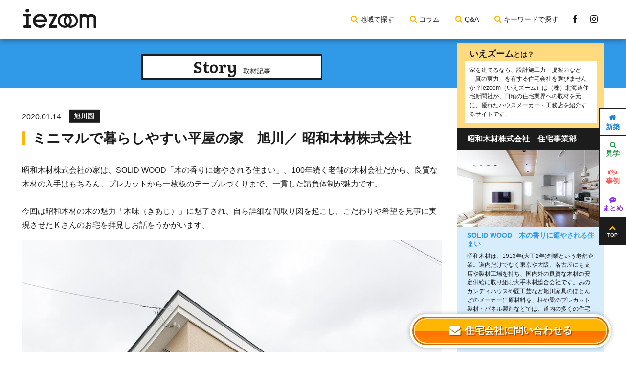

--- FILE ---
content_type: text/html; charset=UTF-8
request_url: https://iezoom.jp/entry-1442.html
body_size: 41480
content:
<!DOCTYPE html>
<html lang="ja">
<head>
<!-- Google Tag Manager -->
<script>(function(w,d,s,l,i){w[l]=w[l]||[];w[l].push({'gtm.start':
new Date().getTime(),event:'gtm.js'});var f=d.getElementsByTagName(s)[0],
j=d.createElement(s),dl=l!='dataLayer'?'&l='+l:'';j.async=true;j.src=
'https://www.googletagmanager.com/gtm.js?id='+i+dl;f.parentNode.insertBefore(j,f);
})(window,document,'script','dataLayer','GTM-WN5FT948');</script>
<!-- End Google Tag Manager -->
<!-- Google Tag Manager (noscript) -->
<noscript><iframe src="https://www.googletagmanager.com/ns.html?id=GTM-WN5FT948"
height="0" width="0" style="display:none;visibility:hidden"></iframe></noscript>
<!-- End Google Tag Manager (noscript) -->
<meta charset="UTF-8">
<meta name="viewport" content="width=device-width, initial-scale=1">
<meta http-equiv="x-ua-compatible" content="ie=edge">
<link rel="canonical" href="https://iezoom.jp/entry-1442.html">
<meta property="og:url" content="https://iezoom.jp/entry-1442.html">
<meta name="author" content="北海道住宅新聞社">
<meta property="og:site_name" content="いえズーム（iezoom）">
<meta property="og:locale" content="ja_JP">
<meta property="og:type" content="article">
<title>ミニマルで暮らしやすい平屋の家　旭川／ 昭和木材株式会社</title>
<meta property="og:title" content="ミニマルで暮らしやすい平屋の家　旭川／ 昭和木材株式会社">
<meta name="description" content="旭川にある住宅会社・昭和木材の木の魅力「木味（きあじ）」に魅せられ、自ら詳細な間取り図を起こし、こだわりや希望を見事に実現させたＫさん。100年続く老舗の木材会社ならではの良質な木材を使いった、ミニマルな三角屋根の平屋建てが完成しました。">
<meta property="og:description" content="旭川にある住宅会社・昭和木材の木の魅力「木味（きあじ）」に魅せられ、自ら詳細な間取り図を起こし、こだわりや希望を見事に実現させたＫさん。100年続く老舗の木材会社ならではの良質な木材を使いった、ミニマルな三角屋根の平屋建てが完成しました。">
<meta property="og:image" content="https://iezoom.jp/archives/001/201912/e9b4d6f9f54a4e1f4259125a1397130d.jpg">
<meta property="og:updated_time" content="2023-04-22T13:05:03+09:00">
<meta property="article:modified_time" content="2023-04-22T13:05:03+09:00">
<meta property="article:published_time" content="2020-01-14T10:00:11+09:00">
<meta property="article:publisher" content="https://www.facebook.com/ghsapporo/">
<script src="/themes/iezoom/js/picturefill.min.js?date=20200818161640"></script>
<link rel="stylesheet" href="/themes/iezoom/css/echo.min.css?date=20220923132608">
<link rel="stylesheet" href="/themes/iezoom/css/styles.min.css?date=20250513151511">
<link rel="stylesheet" href="/themes/iezoom/css/font-awesome.min.css?date=20200218115838">
<link rel="stylesheet" href="/themes/iezoom/css/hiraku.min.css?date=20220923132608">
<link rel="stylesheet" href="/themes/iezoom/css/slick.min.css?date=20200218115838">
<link rel="stylesheet" href="/themes/iezoom/css/slick-theme.css?date=20200218115838">
<link rel="stylesheet" href="/themes/iezoom/css/styles_unlogin.min.css?date=20241022153613">
<link rel="stylesheet" href="/themes/system/css/acms-admin.css?date=20260120053202">
<link rel="stylesheet" href="/themes/iezoom/css/acms_ex.min.css?date=20220923132606">
<script src="/js/library/jquery/jquery-3.6.1.min.js" charset="UTF-8"></script>
<script src="/acms.js?uaGroup=PC&amp;domains=iezoom.jp&amp;jsDir=js/&amp;themesDir=/themes/&amp;bid=1&amp;eid=1442&amp;googleApiKey=AIzaSyDR5m3FprSK9wHDKrS-I_sfr4bglOmTF-E&amp;jQuery=3.6.1&amp;jQueryMigrate=migrate-3.0.1&amp;mediaClientResize=on&amp;fulltimeSSL=1&amp;v=95c349487385003f91d1b7b21f42d4d7&amp;umfs=100M&amp;pms=100M&amp;mfu=100&amp;lgImg=width:1200&amp;jpegQuality=95&amp;mediaLibrary=on&amp;edition=professional&amp;urlPreviewExpire=480&amp;timemachinePreviewDefaultDevice=PC&amp;ecd=entry-1442.html&amp;scriptRoot=/" charset="UTF-8" id="acms-js"></script>
<script src="/themes/iezoom/js/acms_config.min.js?date=20190909174328" charset="UTF-8"></script>
<script src="/themes/iezoom/js/lazyload.min.js?date=20190412010234"></script>
<script src="/themes/iezoom/js/common.min.js?date=20250513151608"></script>
<script src="/themes/iezoom/js/slick.min.js?date=20200818161640"></script>
<script src="/themes/iezoom/js/hiraku.min.js?date=20200818165702"></script>
<link rel="apple-touch-icon" sizes="180x180" href="https://iezoom.jp/share/apple-touch-icon.png">
<link rel="icon" type="image/png" sizes="32x32" href="https://iezoom.jp/share/favicon-32x32.png">
<link rel="icon" type="image/png" sizes="16x16" href="https://iezoom.jp/share/favicon-16x16.png">
<link rel="manifest" href="/manifest.json">
<link rel="mask-icon" href="https://iezoom.jp/share/safari-pinned-tab.svg" color="#319be9">
<meta name="msapplication-TileColor" content="#319be9">
<meta name="theme-color" content="#319be9">
<meta name="p:domain_verify" content="940cc6805eb260ee255f0b9dcec2c860">
<!-- Global site tag (gtag.js) - Google Analytics -->
<script async src="https://www.googletagmanager.com/gtag/js?id=UA-4479731-19"></script>
<script>
  window.dataLayer = window.dataLayer || [];
  function gtag(){dataLayer.push(arguments);}
  gtag('js', new Date());

  gtag('config', 'UA-4479731-19');
  gtag('config', 'AW-989670897');
</script>
<!-- Event snippet for ページビュー conversion page -->
<script>
 var URL = window.location.href.indexOf('https://iezoom.jp/area/010/') > -1;

  if(URL){
   gtag('event', 'conversion', {'send_to': 'AW-989670897/uJDyCK2tzYUDEPHb9NcD'});
  }
</script>
<!-- Google tag (gtag.js) -->
<script async src="https://www.googletagmanager.com/gtag/js?id=G-25D77JJNBN"></script>
<script>
  window.dataLayer = window.dataLayer || [];
  function gtag(){dataLayer.push(arguments);}
  gtag('js', new Date());

  gtag('config', 'G-25D77JJNBN');
</script>
<link rel="stylesheet" href="/themes/iezoom/css/smartphoto.min.css?date=20200218115838">
<script src="/themes/iezoom/js/jquery-smartphoto.min.js?date=20200818161640"></script>
<script charset="UTF-8">
$(function(){
	$("[data-rel='smartPhoto'],.js-smartPhoto").SmartPhoto();
});
</script>
<script>
window.addEventListener('load', function() {
    if ('serviceWorker' in navigator) {
        navigator.serviceWorker.register("/serviceWorker.js")
        .then(function(registration) {
            console.log("serviceWorker registed.");
        }).catch(function(error) {
            console.warn("serviceWorker error.", error);
        });
    }
});
</script>
<meta name="csrf-token" content="3ca43b4b65b097d7a46faa93b22515592cd09a8819d60d28c25fc76cf0ec3cbd"><script type="text/javascript" src="/js/dest/vendor.js?date=20260120053202" charset="UTF-8" async defer></script>
<script type="text/javascript" src="/js/dest/index.js?date=20260120053202" charset="UTF-8" async defer></script>
<meta name="generator" content="a-blog cms for professional" />
</head>
<body itemscope itemtype="http://schema.org/WebPage" class="view-entry">
<div id="fb-root"></div>
<script async defer crossorigin="anonymous" src="https://connect.facebook.net/ja_JP/sdk.js#xfbml=1&version=v14.0&autoLogAppEvents=1" nonce="28qG9mDr"></script>
<div id="document" class="l-document">
<header id="header" class="p-header">
<div class="l-container">
<p class="p-header-brand"><a href="https://iezoom.jp/" target="_self"><img src="/themes/iezoom/images/common/logo.svg" alt="いえズーム" height="60"></a></p>
<div class="p-header-ex hidden-md-down">
<ul class="m-list m-list-horizontal">
<li class="p-header-ex-facebook m-list-item">
<a href="https://www.facebook.com/ghsapporo/" class="m-btn"><i class="fa fa-facebook" aria-hidden="true"></i><span class="sr">Facebookページ</span></a>
</li>
<li class="p-header-ex-instagram m-list-item">
<a href="https://www.instagram.com/iezoom/" class="m-btn"><i class="fa fa-instagram" aria-hidden="true"></i><span class="sr">Instagram</span></a>
</li>
</ul>
</div><!-- /.p-header-ex -->
<div class="p-header-ex hidden-lg-up">
<ul class="m-list m-list-horizontal">
<li class="p-header-ex-search m-list-item">
<button class="m-btn js-toggle" data-toggle-target="#search-form-sp">
<i class="fa fa-search" aria-hidden="true"></i>
<span class="sr">検索</span>
</button>
</li>
<li class="p-header-ex-menu m-list-item">
<button class="m-btn hiraku-open-btn" id="offcanvas-btn-right" data-toggle-offcanvas="#js-hiraku-offcanvas-1">
<i class="fa fa-bars" aria-hidden="true"></i>
<span class="sr">メニュー</span>
</button>
</li>
</ul>
</div><!-- /.p-header-ex -->
<div class="p-header-nav">
<nav itemprop="hasPart" itemscope itemtype="http://schema.org/SiteNavigationElement" class="c-nav c-nav-horizontal">
<ul>
<li class="js-link_match_location" data-depth="1">
<a href="https://iezoom.jp/area/010/" class="js-viewing-indelible" style="margin-bottom: 20px;">地域で探す</a>
<!-- 地図から選択 -->
<div id="map" class="mobile">
<svg id="a" data-name="北海道・青森・秋田の略地図" xmlns="http://www.w3.org/2000/svg" width="374.207mm" height="410.475mm" viewBox="0 0 1060.743 1163.552">
<a href="https://iezoom.jp/area/030/" class="map-asahikawa">
<polygon points="460.312 359.461 468.685 427.693 459.14 452.865 435.278 553.01 435.278 565.664 438.528 584.591 468.685 586.84 525.469 573.635 540.086 468.304 556.882 456.079 603.45 437.944 602.234 402.511 589.562 375.073 588.318 341.087 566.478 339.447 541.152 331.241 478.656 344.676 460.312 359.461" class="map"/>
<g>
<path d="M512.648,412.502c1.891,0,2.25-.48,2.49-3.06.84.54,2.34,1.11,3.33,1.32-.54,3.9-1.681,5.1-5.49,5.1h-7.769c-4.65,0-5.97-1.05-5.97-5.31v-12.839h-2.04v2.7c0,6-.57,11.58-4.2,16.259-.66-.87-1.89-1.92-2.79-2.55,3.18-4.08,3.63-8.91,3.63-13.739v-2.67h-2.97v-3.24h2.97v-5.939h3.36v5.939h5.52v16.02c0,1.77.33,2.01,2.67,2.01h7.259ZM516.788,409.262h-11.699v-18.659h11.699v18.659ZM513.188,394.023h-4.679v4.14h4.679v-4.14ZM513.188,401.552h-4.679v4.29h4.679v-4.29Z" class="text"/>
<path d="M527.859,390.003v10.35c0,5.82-.45,11.91-4.439,16.439-.69-.81-2.131-2.01-3.061-2.58,3.42-3.899,3.81-8.939,3.81-13.889v-10.32h3.69ZM536.978,391.293v22.319h-3.659v-22.319h3.659ZM546.218,389.942v26.489h-3.78v-26.489h3.78Z" class="text"/>
<path d="M577.388,389.643v26.879h-3.48v-1.08h-18.749v1.08h-3.359v-26.879h25.589ZM573.908,412.262v-19.409h-18.749v19.409h18.749ZM570.188,402.002c.9,1.08,2.01,1.98,3.271,2.52-.601.51-1.41,1.56-1.771,2.19-1.35-.72-2.489-1.74-3.42-2.97v4.02h-5.939v.78c0,.72.21.78,1.41.78h3.899c.87,0,1.08-.18,1.17-1.62.54.39,1.65.72,2.37.87-.24,2.31-1.05,2.94-3.21,2.94h-4.56c-3.09,0-3.93-.63-3.93-2.94v-2.61h5.999v-1.08h-4.739v-.84c-.96,1.11-2.07,2.07-3.36,2.88-.33-.54-1.38-1.56-1.949-2.01,1.409-.78,2.579-1.74,3.539-2.91h-2.819v-2.07h4.229c.24-.42.45-.84.66-1.29h-4.05v-1.98h1.8c-.18-.75-.63-1.8-1.14-2.58l2.279-.66c.57.84,1.11,1.95,1.23,2.76l-1.62.48h2.22c.301-1.05.54-2.16.721-3.33l2.699.3c-.18,1.08-.39,2.07-.66,3.03h3.811l-1.41-.39c.479-.87,1.11-2.1,1.41-2.94l2.67.63c-.63.99-1.23,1.98-1.74,2.7h2.939v1.98h-3.93c.15.45.36.87.57,1.29h4.05v2.07h-2.7ZM567.819,403.082c-.24-.36-.45-.72-.66-1.08h-4.89c-.24.36-.48.72-.75,1.08h6.3ZM563.888,398.642c-.149.45-.33.87-.54,1.29h2.88c-.18-.42-.329-.84-.449-1.29h-1.891Z" class="text"/>
</g>
</a>
<a href="https://iezoom.jp/area/130/" class="map-sorachi">
<polygon points="347.474 394.524 351.477 442.853 341.413 471.049 334.254 512.968 327.567 533.836 327.567 550.819 348.622 555.602 390.025 569.538 435.278 565.664 435.278 553.01 459.14 452.865 468.685 427.693 460.312 359.461 396.339 378.9 347.474 394.524" class="map"/>
<g>
<path d="M383.367,463.58c-.54,4.98-2.19,8.13-9.81,9.78-.3-.84-1.2-2.28-1.92-3,6.54-1.14,7.59-3.24,8.07-6.78h-4.14v3.48h-3.51v-6.72h10.86v-2.7h3.66v2.7h11.129v6.209h-3.689v-2.97h-4.23v4.74c0,.81.18.93,1.11.93h2.67c.75,0,.9-.3,1.02-2.19.66.51,2.13,1.02,3.06,1.23-.36,3.15-1.32,3.99-3.72,3.99h-3.57c-3.36,0-4.08-.96-4.08-3.93v-4.77h-2.91ZM397.976,481.609v3.239h-26.249v-3.239h11.189v-4.47h-8.04v-3.21h20.549v3.21h-8.85v4.47h11.399Z" class="text"/>
<path d="M409.947,472.85c-.06.42-.12.84-.21,1.229,1.56,1.53,4.8,5.28,5.64,6.271l-2.4,2.999c-.99-1.56-2.7-3.81-4.17-5.64-1.02,2.94-2.79,5.76-5.67,7.86-.48-.75-1.8-2.16-2.55-2.7,3.9-2.79,5.28-6.54,5.76-10.02h-5.31v-3.36h5.549v-4.77h-1.2c-.6,1.53-1.29,2.91-2.04,4.02-.66-.6-2.07-1.62-2.88-2.07,1.62-2.16,2.76-5.61,3.36-9.03l3.42.69c-.21,1.05-.45,2.07-.75,3.09h7.92v3.3h-4.23v4.77h4.92v3.36h-5.16ZM427.346,460.22v24.119h-3.63v-1.71h-4.35v2.16h-3.45v-24.569h11.43ZM423.716,479.27v-15.69h-4.35v15.69h4.35Z" class="text"/>
</g>
</a>
<a href="https://iezoom.jp/area/080/" class="map-tomakomai">
<polygon points="141.103 568.021 126.318 597.163 182.452 618.166 206.37 670.237 254.504 653.005 305.555 642.219 324.671 646.533 361.145 664.99 400.052 651.39 438.528 584.591 435.278 565.664 390.025 569.538 367.761 562.044 350.26 584.393 290.104 583.017 226.793 584.354 203.492 580.903 141.103 568.021" class="map"/>
<g>
<path d="M239.197,604.456v3.27h-6.33v2.94h-3.57v-2.94h-7.02v2.94h-3.54v-2.94h-6.12v-3.27h6.12v-2.34h3.54v2.34h7.02v-2.34h3.57v2.34h6.33ZM227.438,612.136h11.459v3.239h-11.459v2.971h8.97v11.819h-3.57v-1.17h-13.89v1.17h-3.39v-11.819h8.279v-9.271h3.6v3.061ZM232.838,621.585h-13.89v4.17h13.89v-4.17Z" class="text"/>
<path d="M250.238,610.035c-1.02,4.471-2.64,10.05-5.13,13.35-.9-.6-2.55-1.439-3.48-1.859,2.4-3.03,3.9-8.28,4.53-12.18l4.08.689ZM257.887,602.506v23.129c0,2.19-.51,3.18-1.83,3.75-1.41.57-3.45.69-6.36.69-.21-1.051-.87-2.73-1.41-3.721,1.95.091,4.17.091,4.83.061.66,0,.9-.21.9-.78v-23.129h3.87ZM264.667,609.016c2.43,4.26,4.89,9.689,5.64,13.439l-3.9,1.53c-.6-3.63-2.88-9.27-5.25-13.649l3.51-1.32Z" class="text"/>
<path d="M283.718,618.945c-1.02.33-2.01.63-3.06.96v10.229h-3.42v-9.21c-1.74.511-3.36.96-4.8,1.41l-.69-3.45c1.53-.329,3.42-.81,5.49-1.38v-6.359h-1.95c-.36,1.8-.75,3.479-1.26,4.8-.54-.42-1.83-1.29-2.52-1.68.99-2.61,1.5-6.75,1.74-10.62l2.97.48c-.09,1.2-.24,2.399-.39,3.6h1.41v-5.609h3.42v5.609h2.73v3.42h-2.73v5.399l2.58-.75.48,3.15ZM297.607,611.025c-.84,4.5-2.16,8.22-4.08,11.279,1.71,2.101,3.9,3.721,6.66,4.8-.78.66-1.83,2.101-2.37,3.061-2.67-1.2-4.83-2.851-6.569-4.95-1.89,2.04-4.2,3.66-7.05,4.979-.45-.75-1.62-2.31-2.34-2.999,3.09-1.2,5.49-2.851,7.319-4.98-1.29-2.279-2.31-4.92-3.09-7.89-.45.78-.93,1.44-1.38,2.07-.57-.66-1.98-1.95-2.73-2.521,2.34-2.76,3.99-7.229,4.86-11.789l3.51.66c-.36,1.649-.81,3.33-1.32,4.89h10.56v3.39h-1.98ZM288.578,611.025c.63,2.97,1.53,5.67,2.76,8.01,1.2-2.25,2.04-4.92,2.61-8.01h-5.37Z" class="text"/>
<path d="M312.188,616.096c0,2.1-1.74,3.84-3.84,3.84s-3.84-1.74-3.84-3.84,1.74-3.84,3.84-3.84,3.84,1.739,3.84,3.84Z" class="text"/>
<path d="M344.227,626.115v3.149h-26.579v-3.149h11.28v-2.311h-8.61v-3.06h8.61v-2.49c-3.36.091-6.51.181-9,.24l-.15-3.18,4.26-.06c.45-.9.93-1.891,1.32-2.82h-4.32v-2.16h-3.3v-6.239h11.189v-1.92h3.66v1.92h11.459v6.239h-3.3v2.16h-3.75c2.16,1.59,4.68,3.72,5.94,5.25l-2.79,1.949c-.39-.51-.9-1.079-1.47-1.68l-6.09.181v2.609h9.24v3.06h-9.24v2.311h11.64ZM321.218,607.275v2.13h19.199v-2.13h-19.199ZM329.438,612.436c-.54.93-1.14,1.89-1.68,2.76l7.709-.15c-.57-.479-1.14-.93-1.68-1.319l1.92-1.29h-6.27Z" class="text"/>
<path d="M374.227,603.706v2.76h-6.72v1.14h-3.51v-1.14h-6.39v1.14h-3.48v-1.14h-6.6v-2.76h6.6v-1.59h3.48v1.59h6.39v-1.59h3.51v1.59h6.72ZM373.417,626.685c0,1.5-.27,2.311-1.23,2.851-.9.51-2.13.6-3.87.569-.06-.54-.27-1.29-.51-1.949-.42.449-.84.96-1.11,1.38-1.59-.57-3.24-1.62-4.56-2.79v3.06h-2.79v-3c-1.41,1.141-3.18,2.13-4.83,2.73-.42-.66-1.17-1.59-1.74-2.07,1.95-.479,4.08-1.41,5.55-2.46h-4.05v-5.85h5.07v-.78h-5.37v-1.8h5.37v-.87h-7.56v14.399h-3.33v-22.079h11.49v7.23h1.71v-7.23h11.759v18.659ZM351.788,610.035v.96h4.979v-.96h-4.979ZM356.768,613.665v-.989h-4.979v.989h4.979ZM356.648,621.405h2.7v-.87h-2.7v.87ZM356.648,623.625h2.7v-.87h-2.7v.87ZM367.358,627.075c.9.06,1.89.029,2.19.029.36,0,.48-.119.48-.449v-10.92h-7.89v.84h5.37v1.8h-5.37v.78h5.1v5.85h-4.08c1.11.87,2.7,1.68,4.26,2.22l-.06-.149ZM364.748,621.405v-.87h-2.61v.87h2.61ZM364.748,623.625v-.87h-2.61v.87h2.61ZM364.867,610.065v.93h5.16v-.93h-5.16ZM364.867,613.695h5.16v-1.02h-5.16v1.02Z" class="text"/>
</g>
</a>
<a href="https://iezoom.jp/area/040/" class="map-tokachi">
<polygon points="594.667 779.561 610.185 751.037 665.103 704.483 725.118 657.789 700.397 614.946 707.87 579.882 745.948 538.142 751.6 511.211 713.929 480.473 671.139 468.321 603.45 437.944 556.882 456.079 540.086 468.304 525.469 573.635 526.243 588.317 514.456 622.013 540.905 703.087 594.667 779.561" class="map"/>
<g>
<path d="M623.376,594.372h-11.729v13.529h-3.899v-13.529h-11.55v-3.72h11.55v-10.739h3.899v10.739h11.729v3.72Z" class="text"/>
<path d="M650.885,592.782c.931,1.41,2.04,2.61,3.36,3.39-.75.66-1.74,1.86-2.25,2.76-.3-.21-.57-.42-.84-.659-.271,5.279-.6,7.499-1.32,8.399-.569.63-1.229.87-2.069.99-.721.09-1.98.119-3.3.09-.061-.931-.36-2.16-.841-2.97,1.051.119,2.011.149,2.46.149.42,0,.66-.06.931-.33.33-.42.54-1.68.75-4.77h-2.88c-.84,3.6-2.641,6.33-6.81,8.1-.36-.84-1.29-2.1-2.011-2.729,3.181-1.2,4.71-3,5.46-5.37h-3.33v-1.86c-.42.36-.84.721-1.29,1.051-.239-.48-.779-1.2-1.289-1.86v6.989c0,1.5-.21,2.49-1.08,3.061-.87.569-2.01.63-3.75.63-.09-.87-.48-2.4-.9-3.3.931.06,1.86.06,2.19.06.3,0,.39-.12.39-.51v-6.12h-2.46c-.24,3.51-.72,7.14-1.8,9.87-.6-.51-1.95-1.23-2.729-1.53,1.59-4.14,1.71-10.169,1.71-14.52v-10.859h8.43v14.789c1.109-.84,2.039-1.829,2.85-2.939h-2.28v-2.88h3.93c.301-.66.57-1.32.811-2.04h-4.17v-2.88h1.71c-.271-1.08-.811-2.64-1.47-3.779l2.67-.9c.72,1.2,1.409,2.79,1.68,3.87l-2.25.81h2.64c.36-1.59.601-3.3.811-5.1l3.239.3c-.21,1.68-.479,3.3-.81,4.8h3.81l-1.859-.6c.63-1.2,1.47-2.97,1.89-4.26l3.3.96c-.811,1.439-1.65,2.85-2.31,3.899h3.18v2.88h-4.29c.21.69.45,1.38.72,2.04h4.05v2.88h-2.58ZM632.466,594.702v-3.72h-2.28v.81c0,.9,0,1.891-.029,2.91h2.31ZM630.186,584.143v3.6h2.28v-3.6h-2.28ZM649.806,596.922c-.99-1.17-1.83-2.58-2.49-4.14h-5.07c-.84,1.53-1.8,2.91-2.97,4.14h2.82c.09-.87.149-1.77.21-2.729h3.239c-.06.96-.119,1.859-.21,2.729h4.471ZM644.226,587.862c-.21.69-.45,1.38-.69,2.04h2.7c-.18-.66-.36-1.35-.54-2.04h-1.47Z" class="text"/>
</g>
</a>
<a href="https://iezoom.jp/area/120/" class="map-hidaka">
<polygon points="438.528 584.591 400.052 651.39 361.145 664.99 382.782 683.537 570.805 837.635 594.667 779.561 540.905 703.087 514.456 622.013 526.243 588.317 525.469 573.635 468.685 586.84 438.528 584.591" class="map"/>
<g>
<path d="M472.309,678.265v25.799h-3.84v-1.891h-13.319v1.95h-3.69v-25.858h20.849ZM455.15,681.864v6.449h13.319v-6.449h-13.319ZM468.469,698.573v-6.72h-13.319v6.72h13.319Z" class="text"/>
<path d="M504.919,678.954v3.03h-26.219v-3.03h11.099v-2.52h3.63v2.52h11.49ZM503.959,700.703c0,1.65-.33,2.61-1.5,3.15-1.11.54-2.7.569-4.86.569-.09-.689-.36-1.619-.69-2.399h-7.74v1.35h-3.12v-8.069h11.459v5.819c1.02.03,1.95.03,2.28,0,.45-.029.57-.12.57-.479v-6.69h-16.979v10.53h-3.48v-13.5h24.059v9.72ZM499.999,683.124v6.6h-16.379v-6.6h16.379ZM496.369,685.494h-9.359v1.83h9.359v-1.83ZM494.36,697.674h-5.19v1.949h5.19v-1.949Z" class="text"/>
</g>
</a>
<a href="https://iezoom.jp/area/070/" class="map-kitami">
<polygon points="590.834 188.235 577.009 206.276 571.406 229.31 587.592 283.161 588.318 341.087 589.562 375.073 602.234 402.511 603.45 437.944 671.139 468.321 713.929 480.473 751.6 511.211 819.894 482.287 880.346 478.579 1007.957 370.356 1003.423 345.523 894.724 423.525 880.771 423.334 797.787 394.524 696.543 329.272 618.078 240.581 590.834 188.235" class="map"/>
<g>
<path d="M659.066,402.327h3.75v27.209h-3.75v-6.149c-2.28.99-4.59,1.95-6.54,2.76l-1.59-3.66c2.04-.6,5.1-1.65,8.13-2.729v-7.26h-7.08v-3.57h7.08v-6.6ZM674.666,425.756c1.14,0,1.319-1.2,1.529-6.03.87.69,2.431,1.41,3.42,1.62-.359,5.729-1.229,7.95-4.59,7.95h-4.02c-3.42,0-4.41-1.26-4.41-5.49v-21.449h3.69v9c2.28-1.47,4.5-3.15,6.149-4.56l2.58,3.209c-2.64,1.8-5.79,3.57-8.729,5.1v8.76c0,1.68.18,1.89,1.26,1.89h3.12Z" class="text"/>
<path d="M704.696,426.236c1.02,0,1.199-.51,1.35-3.99.75.57,2.34,1.17,3.27,1.41-.39,4.74-1.319,5.97-4.29,5.97h-3.959c-3.57,0-4.41-1.08-4.41-4.44v-4.8h-3.63c-.63,4.77-2.4,7.919-9.81,9.6-.33-.96-1.29-2.43-1.98-3.18,6.15-1.14,7.44-3.149,7.95-6.419h-3.66v-17.609h19.619v17.609h-4.89v4.77c0,.96.18,1.08,1.32,1.08h3.12ZM688.976,407.757h12.539v-1.86h-12.539v1.86ZM688.976,412.497h12.539v-1.86h-12.539v1.86ZM688.976,417.266h12.539v-1.86h-12.539v1.86Z" class="text"/>
<path d="M721.586,415.857c0,2.1-1.74,3.84-3.84,3.84s-3.84-1.74-3.84-3.84,1.74-3.84,3.84-3.84,3.84,1.74,3.84,3.84Z" class="text"/>
<path d="M730.106,419.876c-.27,2.85-.93,5.82-1.77,7.74-.601-.42-1.89-.99-2.61-1.26.87-1.77,1.29-4.44,1.53-6.96l2.85.48ZM753.536,426.326c0,1.65-.33,2.46-1.32,2.97-1.021.51-2.43.6-4.53.57-.09-.84-.51-2.19-.93-3,1.2.06,2.55.06,2.97.06.42-.03.57-.18.57-.6v-20.099h-9.689v23.699h-3.18v-5.22l-2.19.72c-.149-1.47-.72-3.689-1.38-5.399l2.49-.75c.42.93.779,2.07,1.08,3.12v-4.17l-1.891.87c-.09-.51-.27-1.11-.449-1.77l-1.5.12v12.419h-3.061v-12.18l-4.17.33-.359-3.09,2.159-.12c.45-.54.9-1.14,1.351-1.77-.84-1.35-2.22-2.97-3.42-4.2l1.74-2.4c.21.21.449.42.689.63.84-1.65,1.68-3.66,2.16-5.19l3.09,1.08c-1.05,2.07-2.28,4.439-3.39,6.12.359.39.689.81.96,1.17,1.05-1.68,2.01-3.39,2.699-4.86l2.91,1.35c-1.649,2.52-3.689,5.49-5.58,7.89l2.61-.15c-.3-.66-.63-1.32-.96-1.92l2.52-1.05c.69,1.2,1.38,2.61,1.891,3.93v-12.3h16.109v23.189ZM747.685,422.636c.42,0,1.11-.06,1.53-.18.06.72.15,2.07.24,2.76-.45.18-1.08.21-1.771.21h-2.01c-2.819,0-3.42-.99-3.42-3.81v-2.61h-.96v-2.7h2.61v-2.34h-2.521v-2.7h1.08c-.149-1.02-.54-2.49-.989-3.57l2.1-.75c.6,1.17,1.08,2.79,1.2,3.81l-1.44.51h3.72l-1.199-.42c.449-1.11.96-2.88,1.17-4.05l2.699.78c-.63,1.29-1.199,2.67-1.68,3.69h1.44v2.7h-2.58v2.34h2.67v2.7h-4.351v2.64c0,.75.061.99.45.99h2.01Z" class="text"/>
<path d="M771.986,425.696c1.5.27,3.12.36,4.8.36,1.35.03,5.85,0,7.59-.03-.511.81-1.08,2.43-1.261,3.45h-6.539c-5.97,0-10.68-1.05-13.83-5.55-.989,2.37-2.279,4.47-4.109,5.94-.6-.69-1.86-1.8-2.67-2.28,3.36-2.67,4.77-7.71,5.189-11.91l3.69.42c-.21,1.29-.48,2.64-.84,3.96,1.05,2.19,2.55,3.6,4.319,4.5v-10.11h-11.34v-3.33h11.34v-2.91h-8.699v-3.27h8.699v-3.06h3.66v3.06h9.239v3.27h-9.239v2.91h11.579v3.33h-11.579v3.63h9.569v3.18h-9.569v4.44Z" class="text"/>
</g>
</a>
<a href="https://iezoom.jp/area/140/" class="map-kushiro">
<polygon points="970.328 561.431 958.055 516.609 947.493 474.407 1009.846 386.23 1007.957 370.356 880.346 478.579 819.894 482.287 751.6 511.211 745.948 538.142 707.87 579.882 700.397 614.946 725.118 657.789 806.25 623.931 829.067 621.102 861.107 641.539 938.709 617.13 968.936 616.872 1009.856 608.351 1016.768 588.256 970.328 561.431" class="map"/>
<g>
<path d="M740.983,559.306h3.18v10.439c0,5.76-.39,11.819-3.72,16.499-.63-.63-1.979-1.59-2.85-1.979.24-.3.45-.63.63-.96-3.42.75-6.989,1.5-9.749,2.069l-.721-3.209c1.29-.21,2.88-.48,4.62-.811v-7.71h-4.2v-3.029h4.2v-2.22h-2.82v-.99c-.18.15-.359.33-.54.479-.479-.72-1.47-1.89-2.189-2.369,2.67-2.13,4.5-4.95,5.55-7.26h2.91c1.83,1.5,4.199,3.72,5.31,5.34l-1.65,1.949v2.851h-3.479v2.22h3.96v3.029h-3.96v7.14c1.26-.27,2.55-.51,3.84-.779l.09.99c1.41-3.48,1.59-7.41,1.59-11.28v-10.409ZM730.784,574.785c.51,1.62.99,3.75,1.14,5.1l-2.46.72c-.09-1.439-.54-3.569-1.02-5.22l2.34-.6ZM737.683,565.425c-.899-1.229-2.16-2.729-3.359-3.869-.75,1.229-1.681,2.55-2.82,3.869h6.18ZM735.973,579.225c.36-1.32.84-3.359.99-4.77l2.7.689c-.57,1.65-1.141,3.51-1.59,4.71l-2.101-.63ZM746.083,560.775h3v22.289h-3v-22.289ZM754.453,559.035v27.149h-3.3v-27.149h3.3Z" class="text"/>
<path d="M783.823,561.915c-.93,3.15-2.34,5.851-4.17,8.07,1.74,1.38,3.81,2.58,6.21,3.33-.72.659-1.74,2.069-2.22,2.999l-.061-.029v9.81h-3.42v-.931h-5.64v1.021h-3.3v-9.75l-.69.3c-.239-.479-.689-1.14-1.109-1.71v.87h-3.3v3.99l3.54-.81.33,3.149c-4.2,1.05-8.76,2.1-12.15,2.88l-.63-3.42,1.351-.24v-10.079h2.909v9.479l1.5-.3v-11.28h-4.199v-9.929h10.35v7.439c2.189-2.1,3.989-5.28,4.979-8.55l3.39.84c-.24.66-.479,1.35-.75,2.01h4.2l.63-.12,2.25.96ZM761.893,566.205h3.96v-3.81h-3.96v3.81ZM769.423,573.705c2.069-.9,4.05-2.19,5.729-3.75-.72-.87-1.319-1.77-1.859-2.64-.57.75-1.17,1.439-1.771,2.069-.51-.54-1.59-1.5-2.399-2.04v1.92h-3v3.511h3.3v.93ZM781.153,575.115c-1.38-.811-2.61-1.71-3.75-2.73-1.14,1.05-2.37,1.92-3.689,2.73h7.439ZM780.163,582.105v-3.989h-5.64v3.989h5.64ZM775.303,564.106l-.24.45c.6,1.02,1.35,2.069,2.189,3.09.87-1.11,1.591-2.28,2.19-3.54h-4.14Z" class="text"/>
<path d="M797.714,572.235c0,2.1-1.74,3.84-3.84,3.84s-3.84-1.74-3.84-3.84,1.739-3.84,3.84-3.84,3.84,1.739,3.84,3.84Z" class="text"/>
<path d="M812.023,577.365c-.42-.96-1.17-2.4-1.92-3.75v12.6h-3.359v-11.43c-.87,2.46-1.89,4.71-3.03,6.27-.33-1.02-1.109-2.43-1.68-3.3,1.83-2.4,3.54-6.51,4.38-10.08h-3.6v-3.3h3.93v-6.149h3.359v6.149h3.45v3.3h-3.45v1.65c.87,1.05,3.391,4.47,3.931,5.31l-2.011,2.73ZM830.233,576.315c-1.41.96-2.88,1.98-4.23,2.851,1.2,1.77,2.73,3.18,4.62,4.079-.81.69-1.89,2.07-2.37,3.03-2.34-1.32-4.109-3.27-5.46-5.7l.301,3.09c-3.33.721-6.84,1.41-9.6,1.95l-.96-3.42c.72-.09,1.5-.21,2.369-.359v-22.14h13.53v13.38h-5.101c.33,1.229.75,2.43,1.23,3.51,1.2-.96,2.46-2.1,3.3-3l2.37,2.729ZM818.294,562.756v2.069h6.72v-2.069h-6.72ZM825.013,570.045v-2.16h-6.72v2.16h6.72ZM818.294,581.265c1.439-.24,2.97-.51,4.47-.78-1.17-2.13-2.01-4.619-2.641-7.409h-1.829v8.189Z" class="text"/>
<path d="M859.753,582.255v3.149h-26.579v-3.149h11.28v-2.311h-8.61v-3.06h8.61v-2.49c-3.36.091-6.51.181-9,.24l-.15-3.18,4.26-.06c.45-.9.931-1.891,1.32-2.82h-4.319v-2.16h-3.3v-6.239h11.189v-1.92h3.659v1.92h11.46v6.239h-3.3v2.16h-3.75c2.16,1.59,4.68,3.72,5.939,5.25l-2.79,1.949c-.39-.51-.899-1.079-1.47-1.68l-6.09.181v2.609h9.24v3.06h-9.24v2.311h11.64ZM836.744,563.415v2.13h19.199v-2.13h-19.199ZM844.964,568.575c-.54.93-1.14,1.89-1.68,2.76l7.709-.15c-.569-.479-1.14-.93-1.68-1.319l1.92-1.29h-6.27Z" class="text"/>
<path d="M872.714,572.235c0,2.1-1.74,3.84-3.84,3.84s-3.84-1.74-3.84-3.84,1.739-3.84,3.84-3.84,3.84,1.739,3.84,3.84Z" class="text"/>
<path d="M903.733,563.415v14.97h-3.75v-1.5h-6.78v9.359h-3.779v-9.359h-6.75v1.65h-3.6v-15.12h10.35v-5.189h3.779v5.189h10.53ZM889.423,573.375v-6.45h-6.75v6.45h6.75ZM899.983,573.375v-6.45h-6.78v6.45h6.78Z" class="text"/>
<path d="M916.364,577.125c-.391-.93-1.051-2.34-1.71-3.69v12.78h-3.24v-11.22c-.78,2.31-1.71,4.409-2.729,5.909-.33-.989-1.051-2.34-1.561-3.149,1.68-2.34,3.271-6.51,4.021-10.05h-3.33v-3.3h3.6v-6.18h3.24v6.18h2.97v3.3h-2.97v1.41c.84,1.17,3.06,4.62,3.539,5.46l-1.829,2.55ZM923.473,580.755c-1.23,1.83-3.03,3.659-4.68,4.8-.51-.63-1.47-1.59-2.19-2.16,1.561-1.02,3.21-2.7,4.141-4.17l2.729,1.53ZM928.183,579.015v4.08c0,1.41-.24,2.189-1.2,2.7-.93.449-2.13.479-3.81.479-.12-.9-.54-2.04-.931-2.88.96.06,1.92.06,2.19.03.36-.03.45-.09.45-.36v-4.05h-7.14v-2.88h17.639v2.88h-7.199ZM922.874,562.275h-4.98v-2.85h17.399v2.85h-5.22v1.41h4.47v7.619h-15.779v-7.619h4.11v-1.41ZM919.693,574.965v-2.58h14.069v2.58h-14.069ZM921.673,568.726h1.56v-2.46h-1.56v2.46ZM925.663,566.266v2.46h1.65v-2.46h-1.65ZM927.313,562.275h-1.62v1.41h1.62v-1.41ZM931.632,579.285c1.41,1.319,3.15,3.119,3.96,4.409l-2.67,1.86c-.75-1.23-2.43-3.21-3.84-4.59l2.55-1.68ZM931.483,566.266h-1.771v2.46h1.771v-2.46Z" class="text"/>
<path d="M942.433,572.655c-1.14-.99-3.569-2.641-5.249-3.811l2.01-2.55c1.59.99,4.109,2.55,5.34,3.51l-2.101,2.851ZM945.584,576.225c-1.32,3.12-2.94,6.51-4.5,9.39l-3.12-2.25c1.44-2.279,3.36-5.939,4.86-9.39l2.76,2.25ZM944.143,565.186c-1.14-1.05-3.539-2.76-5.159-3.93l2.1-2.49c1.62.99,4.11,2.58,5.28,3.6l-2.221,2.82ZM956.623,573.075v1.56h7.2v2.79h-7.2v1.77h8.31v2.971h-8.31v4.079h-3.659v-4.079h-7.68v-2.971h7.68v-1.77h-6.24v-2.79h6.24v-1.56h-6.06v-2.7h6.06v-1.83h-7.5v-3.029h7.5v-1.71h-5.91v-2.7h5.91v-2.88h3.659v2.88h6.81v4.41h1.86v3.029h-1.86v4.53h-6.81ZM956.623,565.516h3.48v-1.71h-3.48v1.71ZM956.623,570.375h3.48v-1.83h-3.48v1.83Z" class="text"/>
</g>
</a>
<a href="https://iezoom.jp/area/010/" class="map-sapporo">
<polygon points="348.622 555.602 327.567 550.819 327.567 533.836 334.254 512.968 341.413 471.049 351.477 442.853 347.474 394.524 323.057 367.789 282.423 456.284 205.103 447.45 142.609 409.617 119.483 443.955 143.363 513.849 42.89 536.856 98.623 574.664 115.697 562.775 203.492 580.903 226.793 584.354 290.104 583.017 350.26 584.393 367.761 562.044 348.622 555.602" class="map"/>
<g>
<path d="M198.26,508.837h4.65v3.39h-4.65v.99c1.14,1.14,3.93,4.56,4.53,5.4l-2.16,3.029c-.54-1.05-1.44-2.52-2.37-3.899v12.869h-3.54v-11.939c-1.17,2.85-2.58,5.46-4.11,7.229-.36-1.05-1.26-2.55-1.89-3.51,2.28-2.43,4.41-6.479,5.52-10.17h-4.62v-3.39h5.1v-6.239h3.54v6.239ZM212.36,526.597c1.23,0,1.44-1.11,1.65-5.521.84.66,2.25,1.32,3.21,1.53-.39,5.28-1.26,7.2-4.56,7.2h-4.35c-3.54,0-4.5-1.23-4.5-5.25v-21.659h3.57v21.689c0,1.739.18,2.01,1.38,2.01h3.6Z" class="text"/>
<path d="M230.54,520.776c0,1.11-.12,2.07-.75,2.61-.63.479-1.29.569-2.34.569-.03-.81-.39-2.159-.81-2.97h1.14c.18,0,.24-.06.24-.3v-9.51h-1.38v19.35h-3v-19.35h-1.32v13.14h-2.58v-16.289h3.9v-5.46h3v5.46h3.9v12.749ZM244.159,527.496c.18,0,.39,0,.48-.06.12-.09.21-.271.3-.66.03-.39.06-1.26.09-2.399.6.539,1.74,1.14,2.58,1.409-.09,1.2-.21,2.521-.42,3.03-.24.57-.63.96-1.11,1.2-.45.239-1.2.359-1.77.359h-1.71c-.78,0-1.65-.239-2.16-.75-.54-.51-.78-1.17-.78-3.09v-4.439h-2.04c-.36,4.319-1.62,7.02-6.63,8.52-.3-.78-1.11-2.04-1.8-2.67,4.08-1.02,4.98-2.76,5.28-5.85h-3.48v-3h6.18v-5.58h-5.459v-10.02h14.429v10.02h-5.55v5.58h6.3v3h-3.81v4.529c0,.391.03.631.12.721.09.12.21.149.36.149h.6ZM234.2,513.907c.75,1.229,1.59,2.97,1.89,4.05l-2.79,1.08c-.24-1.11-1.02-2.88-1.74-4.23l2.64-.899ZM234.83,507.367h8.01v-1.5h-8.01v1.5ZM234.83,511.117h8.01v-1.5h-8.01v1.5ZM241.489,518.107c.72-1.17,1.56-3.029,2.01-4.319l3,.96c-.78,1.59-1.65,3.18-2.34,4.29l-2.67-.931Z" class="text"/>
<path d="M275.929,503.707v26.879h-3.48v-1.08h-18.749v1.08h-3.36v-26.879h25.589ZM272.449,526.326v-19.409h-18.749v19.409h18.749ZM268.73,516.066c.9,1.08,2.01,1.98,3.27,2.521-.6.51-1.41,1.56-1.77,2.189-1.35-.72-2.49-1.739-3.42-2.97v4.02h-5.939v.78c0,.72.21.78,1.41.78h3.9c.87,0,1.08-.181,1.17-1.62.54.39,1.65.72,2.37.87-.24,2.31-1.05,2.939-3.21,2.939h-4.56c-3.09,0-3.93-.63-3.93-2.939v-2.61h6v-1.08h-4.74v-.84c-.96,1.11-2.07,2.07-3.36,2.88-.33-.54-1.38-1.56-1.95-2.01,1.41-.78,2.58-1.74,3.54-2.91h-2.82v-2.069h4.23c.24-.42.45-.84.66-1.29h-4.05v-1.98h1.8c-.18-.749-.63-1.8-1.14-2.579l2.28-.66c.57.84,1.11,1.95,1.23,2.76l-1.62.479h2.22c.3-1.05.54-2.159.72-3.329l2.7.3c-.18,1.08-.39,2.069-.66,3.029h3.81l-1.41-.39c.48-.87,1.11-2.1,1.41-2.939l2.67.63c-.63.99-1.23,1.979-1.74,2.699h2.939v1.98h-3.93c.15.45.36.87.57,1.29h4.05v2.069h-2.7ZM266.36,517.147c-.24-.359-.45-.72-.66-1.08h-4.89c-.24.36-.48.721-.75,1.08h6.3ZM262.43,512.707c-.15.45-.33.87-.54,1.29h2.88c-.18-.42-.33-.84-.45-1.29h-1.89Z" class="text"/>
</g>
</a>
<a href="https://iezoom.jp/area/060/" class="map-hakodate">
<polygon points="180.732 715.348 102.455 657.237 141.103 568.021 115.697 562.775 98.623 574.664 42.89 536.856 24.859 589.055 0 634.798 23.23 669.485 36.278 692.843 47.731 720.794 18.716 774.198 0 806.544 36.939 842.174 129.407 767.945 176.49 796.364 204.909 790.85 180.732 715.348" class="map"/>
<g>
<path d="M90.674,723.35v3.39h-14.1c-.15.75-.33,1.5-.51,2.22h3.96s-.03.9-.06,1.32c-.03,1.68-.09,3.149-.15,4.439,1.08-1.14,2.459-3.06,3.209-4.41l2.94,1.591c-1.35,1.529-2.76,3.149-3.9,4.199l-2.25-1.38c-.03,1.17-.09,2.16-.15,3.06l1.17-1.229c1.95,1.229,4.23,3,5.43,4.2l-2.1,2.55c-.96-1.08-2.85-2.76-4.59-4.08-.21,2.46-.48,3.689-.9,4.229-.57.811-1.2,1.08-2.04,1.2-.75.15-1.89.12-3.12.09-.06-.87-.36-2.069-.81-2.819.99.09,1.86.09,2.31.09.42.029.63-.061.87-.42.45-.63.72-3.12.9-9.87h-1.41l-.15.57-2.85-.3c.87.84,1.65,1.68,2.13,2.369l-2.31,2.07c-.72-1.14-2.28-2.85-3.6-3.99l2.22-1.77c.39.3.81.66,1.2,1.021.42-1.381.87-3.21,1.23-4.95h-9.3v-3.39h26.729ZM86.504,729.139h3.45v20.46h-3.45v-1.44h-18.359v1.47h-3.39v-20.489h3.39v10.92c1.62-.75,3.96-2.13,6.27-3.45l.9,2.61c-1.86,1.32-3.87,2.7-5.55,3.81l-1.62-2.85v4.8h18.359v-15.84Z" class="text"/>
<path d="M110.894,737.898v1.86h9.42v9.749h-3.3v-1.199h-6.12v1.38h-3.24v-19.26h-1.71v-3.329l-1.92,2.22c-.72-1.29-2.25-3.271-3.72-4.62-.93,1.62-2.19,3.42-3.87,5.13h2.61v-2.49h2.91v2.49h3.12v10.35h-6.81v4.319c1.02-.239,2.1-.479,3.18-.75-.39-.72-.78-1.409-1.17-2.069l2.79-1.2c1.44,2.16,2.91,5.01,3.45,6.96l-3.03,1.38c-.18-.69-.45-1.5-.81-2.4-2.97.87-6,1.71-8.43,2.34l-.96-3.27c.54-.09,1.14-.21,1.8-.33v-14.069l-.21.18c-.45-.689-1.47-1.859-2.19-2.31,2.7-2.1,4.5-4.92,5.49-7.26h3.21c1.59,1.26,3.479,3.03,4.56,4.53v-1.44h5.64v-3.12h3.42v3.12h5.97v5.64h-1.92v7.47h-8.16ZM98.265,732.379v1.44h3.69v-1.44h-3.69ZM101.955,737.629v-1.53h-3.69v1.53h3.69ZM109.124,727.699v2.13h8.55v-2.13h-8.55ZM115.754,732.619h-4.86v2.46h4.86v-2.46ZM110.894,742.698v2.61h6.12v-2.61h-6.12Z" class="text"/>
<path d="M150.074,722.81v26.879h-3.48v-1.08h-18.749v1.08h-3.36v-26.879h25.589ZM146.594,745.429v-19.409h-18.749v19.409h18.749ZM142.874,735.169c.9,1.08,2.01,1.979,3.27,2.52-.6.51-1.41,1.561-1.77,2.19-1.35-.721-2.49-1.74-3.42-2.97v4.02h-5.939v.78c0,.72.21.779,1.41.779h3.9c.87,0,1.08-.18,1.17-1.62.54.391,1.65.721,2.37.87-.24,2.311-1.05,2.94-3.21,2.94h-4.56c-3.09,0-3.93-.63-3.93-2.94v-2.609h6v-1.08h-4.74v-.84c-.96,1.109-2.07,2.069-3.36,2.88-.33-.54-1.38-1.561-1.95-2.01,1.41-.78,2.58-1.74,3.54-2.91h-2.82v-2.07h4.23c.24-.42.45-.84.66-1.29h-4.05v-1.979h1.8c-.18-.75-.63-1.8-1.14-2.58l2.28-.66c.57.84,1.11,1.95,1.23,2.76l-1.62.48h2.22c.3-1.05.54-2.16.72-3.33l2.7.3c-.18,1.08-.39,2.07-.66,3.03h3.81l-1.41-.39c.48-.87,1.11-2.101,1.41-2.94l2.67.63c-.63.99-1.23,1.98-1.74,2.7h2.939v1.979h-3.93c.15.45.36.87.57,1.29h4.05v2.07h-2.7ZM140.505,736.249c-.24-.36-.45-.72-.66-1.08h-4.89c-.24.36-.48.72-.75,1.08h6.3ZM136.574,731.809c-.15.45-.33.87-.54,1.29h2.88c-.18-.42-.33-.84-.45-1.29h-1.89Z" class="text"/>
</g>
</a>
<a href="https://iezoom.jp/area/100/" class="map-douhoku">
<path d="M577.009,206.276l13.825-18.04-38.474-86.209L505.378,0l-67.394,5.492-7.637,132.456-62.908,193.293-44.382,36.548,24.417,26.735,48.866-15.624,63.972-19.439,18.344-14.785,62.496-13.435,25.327,8.206,21.84,1.64-.726-57.927-16.186-53.851,5.603-23.034Z" class="map"/>
<g>
<path d="M472.896,217.701c1.23,2.01,3.479,2.82,6.6,2.939,3.51.15,10.26.06,14.25-.24-.39.84-.93,2.58-1.11,3.6-3.6.18-9.63.24-13.2.09-3.69-.15-6.15-.99-8.1-3.33-1.32,1.17-2.64,2.34-4.29,3.6l-1.74-3.72c1.29-.75,2.79-1.74,4.11-2.76v-6.33h-3.45v-3.27h6.93v9.42ZM470.825,204.231c-.93-1.44-3.06-3.42-4.83-4.74l2.64-2.16c1.8,1.26,3.99,3.12,5.01,4.53l-2.82,2.37ZM480.905,204.381c.12-.54.21-1.08.3-1.62h-7.26v-2.88h4.17c-.36-.72-.87-1.53-1.38-2.16l2.82-1.05c.81.9,1.65,2.19,1.95,3.06l-.36.15h3.75c.57-.96,1.23-2.31,1.59-3.24l3.54.75c-.54.9-1.08,1.77-1.56,2.49h4.59v2.88h-8.01c-.24.57-.51,1.11-.75,1.62h6.75v14.609h-15.059v-14.609h4.919ZM487.505,206.961h-8.13v1.56h8.13v-1.56ZM487.505,210.891h-8.13v1.56h8.13v-1.56ZM487.505,214.821h-8.13v1.59h8.13v-1.59Z" class="text"/>
<path d="M503.376,197.121h3.75v27.209h-3.75v-6.149c-2.28.99-4.59,1.95-6.54,2.76l-1.59-3.66c2.04-.6,5.1-1.65,8.13-2.729v-7.26h-7.08v-3.57h7.08v-6.6ZM518.974,220.55c1.141,0,1.32-1.2,1.53-6.03.87.69,2.43,1.41,3.42,1.62-.36,5.729-1.23,7.95-4.59,7.95h-4.02c-3.42,0-4.41-1.26-4.41-5.49v-21.449h3.689v9c2.28-1.47,4.5-3.15,6.15-4.56l2.58,3.209c-2.641,1.8-5.79,3.57-8.73,5.1v8.76c0,1.68.181,1.89,1.261,1.89h3.119Z" class="text"/>
</g>
</a>
<a href="https://iezoom.jp/area/110/" class="map-aomori">
<g>
<polygon points="906.053 731.669 891.406 791.48 893.034 796.634 922.797 786.647 936.375 775.167 946.428 777.733 950.515 781.525 951.205 792.263 945.248 805.181 940.371 830.244 911.317 823.914 907.672 827.039 899.093 839.85 894.19 842.693 883.009 830.194 879.489 817.112 870.718 783.082 860.067 786.769 842.451 780.624 832.879 788.676 838.764 819.542 832.21 849.039 825.484 855.587 802.864 861.328 782.595 884.52 790.379 907.628 805.251 917.241 808.039 928.924 799.66 969.481 786.01 984.002 768.913 980.865 768.32 986.607 783.14 1005.863 789.979 1000.287 796.159 999.797 807.145 1014.162 809.268 1036.95 800.991 1089.171 791.187 1112.511 790.065 1124.454 814.499 1125.895 828.349 1136.253 860.342 1142.907 874.702 1160.294 883.404 1163.552 908.426 1151.458 909.972 1144.118 908.688 1129.875 910.194 1114.011 896.052 1078.24 895.755 1053.338 908.821 1031.011 906.191 1007.689 914.851 953.482 923.081 938.668 964.398 916.088 993.829 916.438 1007.957 905.163 1007.957 900.862 993.618 886.933 975.184 861.328 973.546 846.991 972.111 778.985 972.554 772.629 975.594 752.562 973.764 745.212 960.115 757.521 951.013 756.879 917.626 734.946 906.053 731.669" class="map"/>
<g>
<path d="M854.752,950.625v2.67h-26.52v-2.67h11.37v-1.41h-8.43v-2.52h8.43v-1.35h-9.54v-2.67h9.54v-1.53h3.63v1.53h9.989v2.67h-9.989v1.35h8.67v2.52h-8.67v1.41h11.52ZM851.061,965.744c0,1.681-.42,2.431-1.649,2.88-1.23.42-3.03.45-5.43.45-.181-.87-.66-2.04-1.11-2.85,1.47.09,3.42.09,3.87.06.54-.029.689-.149.689-.6v-1.17h-11.789v4.68h-3.57v-14.579h18.989v11.129ZM835.642,957.165v1.319h11.789v-1.319h-11.789ZM847.431,962.205v-1.381h-11.789v1.381h11.789Z" class="text"/>
<path d="M866.362,960.315c1.17.69,3.36,2.13,3.93,2.58l-2.069,2.64c-.42-.479-1.141-1.199-1.86-1.89v5.49h-3.359v-5.97c-1.17,1.92-2.58,3.6-4.23,4.68-.27-1.021-.989-2.431-1.5-3.36,1.71-1.05,3.301-2.729,4.44-4.62h-3.78v-3.119h5.07v-3.21h3.359v3.21h3.84v3.119h-3.84v.45ZM869.572,948.315c-2.399,2.729-5.67,4.949-9.149,6.239-.48-.87-1.5-2.1-2.25-2.76,3-.93,5.939-2.55,8.1-4.5h-6.72v-3.149h10.02v-3.06h3.54v3.06h10.5v3.149h-7.2c2.31,1.86,5.399,3.391,8.52,4.23-.75.689-1.77,2.04-2.279,2.939-3.57-1.26-6.99-3.479-9.54-6.27v6.359h-3.54v-6.239ZM880.851,959.864c1.38,2.101,3.24,4.051,5.07,5.19-.811.689-1.92,1.95-2.521,2.88-1.499-1.32-2.97-3.33-4.169-5.55v6.75h-3.33v-6.69c-1.32,2.311-3,4.29-4.92,5.55-.51-.75-1.47-1.979-2.19-2.58,2.13-1.17,4.021-3.209,5.34-5.55h-2.999v-3.119h4.77v-3.21h3.33v3.21h5.909v3.119h-4.29Z" class="text"/>
<path d="M840.046,993.852c-.391-.811-1.11-2.101-1.86-3.24v12.06h-3.449v-11.159c-1.08,2.55-2.341,4.949-3.69,6.569-.33-1.08-1.17-2.67-1.77-3.63,1.77-1.92,3.569-5.16,4.71-8.069h-3.99v-3.271h4.74v-3.659c-1.32.239-2.58.42-3.811.569-.149-.779-.6-1.979-.96-2.729,3.51-.57,7.41-1.47,9.899-2.49l2.25,2.851c-1.17.42-2.55.81-3.93,1.109v4.35h3.72v3.271h-3.72v.39c.72.69,3.3,3.51,3.81,4.17l-1.949,2.91ZM851.145,974.712c-.03,4.32-.03,8.28-.36,11.85,1.02,6,3.03,10.92,7.29,13.199-.75.63-1.771,1.92-2.25,2.79-3.09-1.95-5.04-4.949-6.33-8.819-1.2,3.72-3.27,6.72-6.869,8.97-.511-.84-1.5-2.07-2.311-2.67,7.86-4.59,7.5-13.02,7.53-25.319h3.3ZM841.456,988.992c1.079-1.739,1.68-5.01,1.8-7.739l3.09.39c-.061,3.03-.601,6.36-1.83,8.58l-3.06-1.23ZM857.535,982.002c-.99,2.85-2.19,5.939-3.21,8.01l-3-.84c1.02-2.13,2.13-5.46,2.7-7.95l3.51.78Z" class="text"/>
<path d="M886.275,976.602v25.709h-3.721v-1.829h-17.729v1.829h-3.57v-25.709h25.02ZM864.826,980.052v6.6h6.899v-6.6h-6.899ZM864.826,996.881h6.899v-6.659h-6.899v6.659ZM882.555,980.052h-7.199v6.6h7.199v-6.6ZM882.555,996.881v-6.659h-7.199v6.659h7.199Z" class="text"/>
</g>
</g>
</a>
<line x1="577.641" y1="885.528" x2="1057.243" y2="608.629" fill="none" stroke="#fff" stroke-linecap="round" stroke-linejoin="round" stroke-width="7"/>
<g>
<polyline points="248.013 367.348 276.986 367.348 313.057 563.931" fill="none" stroke="#4c4c4c" stroke-miterlimit="10" stroke-width="4"/>
<circle cx="313.057" cy="563.931" r="6" fill="#4c4c4c"/>
</g>
<a href="https://iezoom.jp/area/020/" class="map-eniwa">
<rect x="1.622" y="330.408" width="249.391" height="70" rx="6" ry="6" class="map"/>
<g>
<path d="M58.218,376.297c1.83-1.29,3.09-3.45,3.72-5.7l3.12,1.14c-.69,2.58-1.86,5.19-4.02,6.84l-2.82-2.28ZM70.427,356.618h-10.739v-3.12h10.739v-2.13h3.48v2.13h10.859v3.12h-10.859v1.47h8.879v10.799h-10.439c1.41.84,2.79,1.89,3.6,2.76l-2.46,2.25c-.99-1.2-3.18-2.82-5.07-3.87l1.32-1.14h-7.979v-10.799h8.669v-1.47ZM65.088,362.258h5.34v-1.56h-5.34v1.56ZM65.088,366.248h5.34v-1.53h-5.34v1.53ZM75.107,375.698c1.08,0,1.29-.33,1.41-2.61.69.54,2.22,1.08,3.15,1.26-.39,3.66-1.41,4.5-4.23,4.5h-4.65c-3.78,0-4.68-.96-4.68-3.99v-3.899h3.54v3.81c0,.81.24.93,1.56.93h3.899ZM73.907,360.698v1.56h5.4v-1.56h-5.4ZM79.307,364.718h-5.4v1.53h5.4v-1.53ZM81.077,370.178c2.1,1.8,4.379,4.35,5.279,6.33l-3.18,1.74c-.78-1.86-2.91-4.56-5.01-6.45l2.91-1.62Z" class="text"/>
<path d="M94.698,362.498c0,4.86-.39,12.24-2.85,16.919-.63-.6-2.16-1.62-2.97-1.98,2.19-4.32,2.37-10.56,2.37-14.939v-8.609h10.89v-2.52h3.72v2.52h10.83v3.209h-21.989v5.4ZM103.937,365.348c-.51,3.63-1.47,6.6-2.79,8.91,1.92,1.29,4.41,1.59,7.379,1.62,1.47,0,7.02,0,8.85-.09-.48.78-.93,2.28-1.11,3.18h-7.919c-3.75,0-6.72-.45-8.97-2.16-.99,1.11-2.07,1.98-3.27,2.67-.45-.69-1.56-1.86-2.22-2.34,1.26-.66,2.37-1.53,3.33-2.61-.87-1.26-1.59-2.88-2.16-4.92l2.61-.81c.33,1.26.78,2.28,1.29,3.12.66-1.26,1.17-2.73,1.53-4.41h-2.1l-.51.87-2.79-.87c1.11-1.89,2.37-4.2,3.36-6.149h-2.939v-2.82h4.649l.51-.15,2.19.75c-.81,1.74-1.86,3.72-2.94,5.67h1.56l.54-.06,1.92.6ZM111.947,367.358v3.42h4.17v2.97h-11.37v-2.97h3.9v-3.42h-4.41v-3h4.41v-2.49c-1.2.18-2.4.3-3.54.39-.12-.72-.54-1.83-.87-2.49,3.42-.39,7.32-1.08,9.6-1.95l2.34,2.43c-1.23.45-2.7.81-4.23,1.11v3h4.71v3h-4.71Z" class="text"/>
<path d="M130.157,365.348c0,2.1-1.74,3.84-3.84,3.84s-3.84-1.74-3.84-3.84,1.74-3.84,3.84-3.84,3.84,1.74,3.84,3.84Z" class="text"/>
<path d="M163.217,366.518h-11.82v12.839h-3.84v-12.839h-11.52v-3.51h11.52v-6c-3,.39-6.06.69-8.939.9-.09-.93-.57-2.37-.96-3.18,7.17-.57,15.209-1.68,20.099-3.15l2.7,3c-2.67.78-5.79,1.38-9.06,1.89v6.54h11.82v3.51Z" class="text"/>
<path d="M192.557,366.428c-.93,2.79-2.25,5.28-3.87,7.41.81,1.53,1.59,2.43,2.22,2.43.57,0,.84-1.2.96-3.87.69.6,1.74,1.26,2.55,1.56-.48,4.38-1.53,5.43-3.75,5.43-1.5,0-2.94-1.17-4.14-3.09-1.2,1.17-2.55,2.19-3.93,3.03-.51-.63-1.71-1.83-2.4-2.4,1.8-.96,3.42-2.16,4.8-3.63-.99-2.37-1.74-5.28-2.22-8.4h-11.01v2.37c0,3.6-.48,8.79-2.97,12.12-.54-.63-1.95-1.71-2.67-2.07,2.16-2.97,2.37-7.08,2.37-10.08v-5.129h13.919c-.06-.69-.12-1.38-.15-2.07h-15.269v-2.85h4.47v-4.53h3.3v4.53h4.53v-5.85h3.45v1.71h8.52v2.52h-8.52v1.62h10.979v2.85h-3.93c.9.66,1.83,1.41,2.37,1.98l-.12.09h1.56v2.79h-7.62c.33,1.98.81,3.81,1.29,5.43.87-1.41,1.59-2.94,2.1-4.62l3.18.72ZM175.728,370.718c-.57,2.04-1.5,4.2-2.49,5.55-.479-.39-1.59-1.05-2.22-1.35.99-1.26,1.74-3.03,2.16-4.74l2.55.54ZM178.878,369.098v7.02c0,1.26-.15,1.98-.96,2.4-.75.48-1.77.51-3.09.51-.12-.84-.51-1.92-.87-2.67.78.03,1.5.03,1.71.03.3,0,.36-.09.36-.36v-6.93h-3.27v-2.61h9.419v2.61h-3.3ZM180.827,375.188c-.24-1.11-1.02-2.91-1.74-4.26l2.25-.81c.75,1.26,1.59,3.03,1.89,4.14l-2.4.93ZM185.477,360.038c.03.69.09,1.38.15,2.07h2.82c-.54-.45-1.11-.9-1.59-1.23l1.14-.84h-2.52Z" class="text"/>
</g>
</a>
<g>
<polyline points="246.914 268.703 286.048 268.703 321.057 496.114" fill="none" stroke="#4c4c4c" stroke-miterlimit="10" stroke-width="4"/>
<circle cx="321.057" cy="496.114" r="6" fill="#4c4c4c"/>
</g>
<a href="https://iezoom.jp/area/090/" class="map-ebetsu">
<rect x="1.622" y="232.688" width="249.391" height="70" rx="6" ry="6" class="map"/>
<g>
<path d="M48.753,268.153c-1.2-.9-3.78-2.31-5.58-3.24l1.95-2.64c1.65.78,4.29,2.07,5.609,2.91l-1.979,2.97ZM52.503,271.933c-1.56,3.09-3.48,6.51-5.28,9.45l-3-2.43c1.59-2.25,3.87-5.97,5.64-9.42l2.64,2.4ZM50.253,260.173c-1.17-.96-3.6-2.46-5.31-3.51l2.07-2.52c1.65.87,4.17,2.31,5.4,3.21l-2.16,2.82ZM71.042,276.343v3.57h-19.589v-3.57h7.709v-16.56h-6.089v-3.57h16.619v3.57h-6.63v16.56h7.98Z" class="text"/>
<path d="M87.992,267.973s-.03.87-.03,1.29c-.3,7.229-.63,10.109-1.44,11.129-.6.72-1.29.99-2.25,1.11-.81.12-2.19.15-3.63.09-.03-.93-.39-2.22-.9-3.09,1.2.15,2.4.15,2.94.15.45,0,.72-.06.99-.39.45-.51.72-2.43.93-7.17h-3.33c-.69,4.11-2.1,7.95-5.28,10.65-.51-.9-1.53-2.01-2.37-2.61,3.93-3.24,4.53-8.64,4.77-13.619h-3v-10.439h12.329v10.439h-5.85c-.06.81-.12,1.65-.18,2.46h6.3ZM78.633,262.333h5.64v-4.11h-5.64v4.11ZM93.452,274.213h-3.48v-16.89h3.48v16.89ZM100.562,254.294v23.099c0,2.1-.42,3.09-1.65,3.66-1.23.57-3.24.69-5.97.69-.15-1.05-.69-2.7-1.23-3.69,1.95.06,3.87.06,4.5.06.57,0,.81-.18.81-.72v-23.099h3.54Z" class="text"/>
<path d="M114.902,267.703c0,2.1-1.74,3.84-3.84,3.84s-3.84-1.74-3.84-3.84,1.74-3.84,3.84-3.84,3.84,1.74,3.84,3.84Z" class="text"/>
<path d="M128.133,254.173h3.75v27.209h-3.75v-6.149c-2.28.99-4.59,1.95-6.54,2.76l-1.59-3.66c2.04-.6,5.1-1.65,8.13-2.729v-7.26h-7.08v-3.57h7.08v-6.6ZM143.732,277.603c1.14,0,1.32-1.2,1.53-6.03.87.69,2.43,1.41,3.42,1.62-.36,5.729-1.23,7.95-4.59,7.95h-4.02c-3.42,0-4.41-1.26-4.41-5.49v-21.449h3.69v9c2.28-1.47,4.5-3.15,6.15-4.56l2.58,3.209c-2.64,1.8-5.79,3.57-8.73,5.1v8.76c0,1.68.18,1.89,1.26,1.89h3.12Z" class="text"/>
<path d="M157.143,265.063c0,4.74-.48,12.06-3.3,16.589-.66-.6-2.22-1.65-3.06-1.98,2.58-4.229,2.79-10.379,2.79-14.609v-7.56h10.56v-3.78h3.72v3.78h10.83v3.42h-21.539v4.14ZM175.652,281.773c-.24-.78-.57-1.65-1.02-2.58-6.33.51-13.049.99-17.699,1.26l-.33-3.69c1.05-.03,2.22-.09,3.51-.12,1.5-4.02,3.12-9.78,3.93-14.31l4.08.81c-1.17,4.53-2.729,9.54-4.169,13.319,2.85-.12,6-.27,9.089-.45-1.05-1.92-2.31-3.87-3.51-5.55l3.33-1.44c2.58,3.42,5.399,7.95,6.479,11.1l-3.69,1.65Z" class="text"/>
<path d="M189.543,269.893v1.44h18.899s-.03.84-.12,1.29c-.39,4.92-.81,7.14-1.62,7.98-.57.66-1.2.9-2.01,1.02-.72.09-1.95.12-3.36.06-.03-.96-.39-2.22-.87-3.06,1.05.12,2.01.12,2.43.12.39,0,.66-.03.9-.3.39-.42.72-1.65.96-4.53h-11.31v3.45h3.45v-2.79h3.27v5.49h-13.56v1.29h-3.24v-6.72h3.24v2.73h3.57v-3.45h-4.17v-17.969h6.78c.24-.81.45-1.68.54-2.34l4.26.3c-.3.72-.66,1.41-.99,2.04h8.4v9.959h-15.45v1.35h19.919v2.64h-19.919ZM189.543,258.403v1.38h11.85v-1.38h-11.85ZM201.392,263.443v-1.47h-11.85v1.47h11.85Z" class="text"/>
</g>
</a>
</svg>
</div>
<ul>
<li itemprop="hasPart" itemscope itemtype="http://schema.org/WebPage">
<a itemprop="url" href="https://iezoom.jp/area/010/" class="js-viewing-indelible"><span itemprop="name">札幌圏の新築</span></a>
</li>
<li itemprop="hasPart" itemscope="" itemtype="http://schema.org/WebPage">
<a itemprop="url" href="https://iezoom.jp/reform/r010/" class="js-viewing-indelible"><span itemprop="name">札幌圏のリフォーム</span></a>
</li>
<li itemprop="hasPart" itemscope="" itemtype="http://schema.org/WebPage">
<a itemprop="url" href="https://iezoom.jp/mo/m010/" class="js-viewing-indelible"><span itemprop="name">札幌圏の見学会</span></a>
</li>
</li>
<li itemprop="hasPart" itemscope itemtype="http://schema.org/WebPage">
<a itemprop="url" href="https://iezoom.jp/area/030/" class="js-viewing-indelible"><span itemprop="name">旭川圏</span></a>
</li>
</li>
<li itemprop="hasPart" itemscope itemtype="http://schema.org/WebPage">
<a itemprop="url" href="https://iezoom.jp/area/040/" class="js-viewing-indelible"><span itemprop="name">十勝</span></a>
</li>
</li>
<li itemprop="hasPart" itemscope itemtype="http://schema.org/WebPage">
<a itemprop="url" href="https://iezoom.jp/area/060/" class="js-viewing-indelible"><span itemprop="name">函館圏</span></a>
</li>
</li>
<li itemprop="hasPart" itemscope itemtype="http://schema.org/WebPage">
<a itemprop="url" href="https://iezoom.jp/area/020/" class="js-viewing-indelible"><span itemprop="name">恵庭・千歳</span></a>
</li>
</li>
<li itemprop="hasPart" itemscope itemtype="http://schema.org/WebPage">
<a itemprop="url" href="https://iezoom.jp/area/090/" class="js-viewing-indelible"><span itemprop="name">江別・北広島</span></a>
</li>
</li>
<li itemprop="hasPart" itemscope itemtype="http://schema.org/WebPage">
<a itemprop="url" href="https://iezoom.jp/area/080/" class="js-viewing-indelible"><span itemprop="name">苫小牧・室蘭</span></a>
</li>
</li>
<li itemprop="hasPart" itemscope itemtype="http://schema.org/WebPage">
<a itemprop="url" href="https://iezoom.jp/area/130/" class="js-viewing-indelible"><span itemprop="name">空知（岩見沢・滝川ほか）</span></a>
</li>
</li>
<li itemprop="hasPart" itemscope itemtype="http://schema.org/WebPage">
<a itemprop="url" href="https://iezoom.jp/area/070/" class="js-viewing-indelible"><span itemprop="name">北見・網走</span></a>
</li>
</li>
<li itemprop="hasPart" itemscope itemtype="http://schema.org/WebPage">
<a itemprop="url" href="https://iezoom.jp/area/140/" class="js-viewing-indelible"><span itemprop="name">釧路・根室・中標津</span></a>
</li>
</li>
<li itemprop="hasPart" itemscope itemtype="http://schema.org/WebPage">
<a itemprop="url" href="https://iezoom.jp/area/100/" class="js-viewing-indelible"><span itemprop="name">道北</span></a>
</li>
</li>
<li itemprop="hasPart" itemscope itemtype="http://schema.org/WebPage">
<a itemprop="url" href="https://iezoom.jp/area/120/" class="js-viewing-indelible"><span itemprop="name">日高</span></a>
</li>
</li>
<li itemprop="hasPart" itemscope itemtype="http://schema.org/WebPage">
<a itemprop="url" href="https://iezoom.jp/area/110/" class="js-viewing-indelible"><span itemprop="name">青森・秋田</span></a>
</li>
</li>
</ul>
</li>
<li itemprop="hasPart" itemscope itemtype="http://schema.org/WebPage" class="js-link_match_location" data-depth="1">
<a itemprop="url" href="https://iezoom.jp/column/" class="js-viewing-indelible"><span itemprop="name">コラム</span></a>
</li>
<li class="js-link_match_location" data-depth="1">
<a href="https://iezoom.jp/qa/" class="js-viewing-indelible">Q&amp;A</a>
</li>
<li class="hidden-md-down p-header-search">
<a href="#" class="c-nav-label js-toggle" data-toggle-target="#search-form">キーワードで探す</a>
<div id="search-form" class="p-header-search-form">
<form action="/" method="post" name="searchForm" role="search">
<div class="c-form-group-append w-100">
<input type="search" class="m-input m-input-lg" name="keyword" value="" size="15" placeholder="キーワードを入力">
<button type="submit" class="m-btn m-btn-gray" name="ACMS_POST_2GET">検索</button>
</div><!-- /.c-form-group-append -->
<input type="hidden" name="tpl" value="search.html">
<input type="hidden" name="query" value="keyword">
<input type="hidden" name="bid" value="1">
<input type="hidden" name="formUniqueToken" value="eb30047cc116e2679b8a8e2a4095026502066641521ce0f8c9cc87e6f3dbd6d3">
<input type="hidden" name="formToken" value="3ca43b4b65b097d7a46faa93b22515592cd09a8819d60d28c25fc76cf0ec3cbd">
</form>
</div><!-- /.p-header-search-form -->
</li>
</ul>
</nav><!-- /.c-nav -->
</div><!-- /.p-header-nav -->
</div><!-- /.l-container -->
<div id="search-form-sp" class="p-header-search-form">
<form action="/" method="post" name="searchForm" role="search">
<div class="c-form-group-append w-100">
<input type="search" class="m-input m-input-lg" name="keyword" value="" size="15" placeholder="キーワードを入力">
<button type="submit" class="m-btn m-btn-gray" name="ACMS_POST_2GET">検索</button>
</div><!-- /.c-form-group-append -->
<input type="hidden" name="tpl" value="search.html">
<input type="hidden" name="query" value="keyword">
<input type="hidden" name="bid" value="1">
<input type="hidden" name="formUniqueToken" value="eb30047cc116e2679b8a8e2a4095026502066641521ce0f8c9cc87e6f3dbd6d3">
<input type="hidden" name="formToken" value="3ca43b4b65b097d7a46faa93b22515592cd09a8819d60d28c25fc76cf0ec3cbd">
</form>
</div><!-- /.p-header-search-form -->
</header><!-- /.p-header -->
<div class="l-container space-top">
<div class="p-contents p-contents-col2">
<main role="main" id="main" class="p-contents-main l-layout-main">
<div class="c-pagehead">
<div class="c-pagehead-contents">
<p class="p-title p-title-01">
<span class="p-title-01-name">Story</span>
<small class="p-title-01-caption">取材記事</small>
</p>
</div><!-- /.c-pagehead-contents -->
</div><!-- /.c-pagehead -->
<div class="c-module p-module-post p-module-post-story">
<article class="c-post" id="c-post-id-1442">
<div class="c-post-header">
<time class="c-post-date" datetime="2020-01-14T10:00:11+09:00">2020.01.14</time>
<p class="c-post-category"><span class="m-label m-label-gray">旭川圏</span></p>
<h1 class="c-post-title p-title p-title-12 p-title-12-second">ミニマルで暮らしやすい平屋の家　旭川／ 昭和木材株式会社</h1>
</div><!-- /.c-post-header -->
<div class="c-post-contents wysiwyg js-outline"
data-target=".js-outline-target"
data-link="true"
data-listType="ol"
data-listClassName="outline-list"
data-itemClassName="outline-item"
data-linkClassName="scrollTo"
data-anchorName="heading-$1"
data-levelLimit=""
data-exceptClass="js-except">
<div class="row">
<!-- テキスト -->
<p>昭和木材株式会社の家は、SOLID WOOD「木の香りに癒やされる住まい」。100年続く老舗の木材会社だから、良質な木材の入手はもちろん、プレカットから一枚板のテーブルづくりまで、一貫した請負体制が魅力です。<br />
<br />
今回は昭和木材の木の魅力「木味（きあじ）」に魅了され、自ら詳細な間取り図を起こし、こだわりや希望を見事に実現させたＫさんのお宅を拝見しお話をうかがいます。</p>
<hr class="clearHidden">
<!-- 画像 -->
<div class="column-image-center js_notStyle column-responsive-auto">
<a href="https://iezoom.jp/archives/001/201912/large-9c7734170a60769248b115b6837f9e0e.jpg"data-rel="smartPhoto" data-group="group1442" data-caption="">
<img class="columnImage lazyload" data-src="https://iezoom.jp/archives/001/201912/9c7734170a60769248b115b6837f9e0e.jpg" alt="" width="960" height="981" src="[data-uri]">
</a>
</div>
<hr class="clearHidden">
<!-- テキスト -->
<p>Ｋさんのお宅は2015年9月に完成。のどかな住宅街にあります。縦長な土地に、縦長に配置された平屋建てで、敷地の間口から建物まで、駐車スペースを広く確保しています。</p>
<hr class="clearHidden">
<div class="p-outline">
<p class="p-outline-title">目次</p>
<div class="p-outline-contents js-outline-target">
</div><!-- /.p-outline-contents -->
</div><!-- /.p-outline -->
<!-- テキスト -->
<h2 >温かみのある「木」を使った家にしたい</h2>
<!-- テキスト -->
<p>30代後半のＫさんはご夫婦の二人暮らし。周囲の友人達がマイホームを建てることが続き、自分たちも新築一戸建てを考えるようになったといいます。<br />
<br />
ご夫婦共に、２階建て住宅に暮らすご両親が上階を持て余している様子を見ていたこともあり、当初から平屋建てを希望していました。<br />
<br />
それから、「木の温もりを感じられる家にしたかった」Ｋさん。昭和木材の住宅事業部に勤めるいとこの高野さんに相談し、完成現場を見て、とてもしっくりきたそうです。</p>
<hr class="clearHidden">
<!-- 画像 -->
<div class="column-image-center js_notStyle column-responsive-auto">
<img class="columnImage lazyload" data-src="https://iezoom.jp/archives/001/201912/d2d49776b5ece3143c18eb884380097f.jpg" alt="" width="482" height="739" src="[data-uri]">
</div>
<hr class="clearHidden">
<!-- テキスト -->
<p>玄関ポーチの天井にはアカマツを採用。木質調のドアと相まって良い雰囲気です。</p>
<hr class="clearHidden">
<!-- 画像 -->
<div class="column-image-center js_notStyle column-responsive-auto">
<img class="columnImage lazyload" data-src="https://iezoom.jp/archives/001/201912/8ec4244329ab04444887a09694201724.jpg" alt="" width="512" height="768" src="[data-uri]">
</div>
<hr class="clearHidden">
<!-- テキスト -->
<p>勾配屋根の形状を生かした吹抜けのリビングは10畳大。開放感溢れる空間で、実際よりも広く感じられます。ナラの無垢板を使った床には、掃除がしやすいようウレタンワックスを掛けています。</p>
<hr class="clearHidden">
<!-- 画像 -->
<div class="column-image-center js_notStyle column-responsive-auto">
<img class="columnImage lazyload" data-src="https://iezoom.jp/archives/001/201912/5e148941f4656cc7e8bc843600250661.jpg" alt="" width="768" height="512" src="[data-uri]">
</div>
<hr class="clearHidden">
<!-- テキスト -->
<p>玄関には大型のシューズクローゼットを完備。採光窓の付いたコート掛けスペースも備えています。</p>
<hr class="clearHidden">
<!-- 画像 -->
<div class="column-image-center js_notStyle column-responsive-auto">
<img class="columnImage lazyload" data-src="https://iezoom.jp/archives/001/202001/2b02e9eb403c7691a6c7698ede56d8d1.jpg" alt="" width="768" height="512" src="[data-uri]">
</div>
<hr class="clearHidden">
<!-- テキスト -->
<p>ダイニングの壁面には書斎スペースを希望。テーブルや椅子は東川の家具工房に制作依頼したオーダー家具で統一しています。キッチンの腰壁には食事をしがらテレビが楽しめるよう、カウンターも設置しています。</p>
<hr class="clearHidden">
<!-- 画像 -->
<div class="column-image-center js_notStyle column-responsive-auto">
<img class="columnImage lazyload" data-src="https://iezoom.jp/archives/001/201912/83a0a6f9f220ad578ca5e33f8c5ee58f.jpg" alt="" width="512" height="768" src="[data-uri]">
</div>
<hr class="clearHidden">
<!-- テキスト -->
<p>対面キッチンは、壁高を手元が隠れる高さにしました。天板にはタモの一枚板を使用しています。<br />
</p>
<!-- テキスト -->
<h2 >自分たちの暮らしに合った間取りを追求</h2>
<!-- テキスト -->
<p>家づくりに関する書籍やインターネットを使って、情報収集をしていたご主人。自分で間取り図をつくり、より具体的な希望を伝えました。</p>
<hr class="clearHidden">
<!-- 画像 -->
<div class="column-image-center js_notStyle column-responsive-auto">
<a href="https://iezoom.jp/archives/001/201912/large-5113189b741b4a45141da7c8e82bd90b.jpg"data-rel="smartPhoto" data-group="group1442" data-caption="ご主人が作成した間取り図。エクセルのマス目を使い、実際の広さもイメージすることができます。">
<img class="columnImage lazyload" data-src="https://iezoom.jp/archives/001/201912/5113189b741b4a45141da7c8e82bd90b.jpg" alt="" width="960" height="686" src="[data-uri]">
</a>
<p class="caption">ご主人が作成した間取り図。エクセルのマス目を使い、実際の広さもイメージすることができます。</p>
</div>
<hr class="clearHidden">
<!-- テキスト -->
<p>「試行錯誤の末、当初の希望を反映しつつ、客間、寝室、クローゼット、寝室と、居室が縦に配置されたマンション・スタイルに落ち着きました」とご主人。</p>
<hr class="clearHidden">
<!-- 画像 -->
<div class="column-image-center js_notStyle column-responsive-auto">
<img class="columnImage lazyload" data-src="https://iezoom.jp/archives/001/201912/9afd8898f4b31ed7756623327c170d2b.jpg" alt="" width="714" height="488" src="[data-uri]">
</div>
<hr class="clearHidden">
<!-- 画像 -->
<div class="column-image-center js_notStyle column-responsive-auto">
<img class="columnImage lazyload" data-src="https://iezoom.jp/archives/001/201912/123dfa83ad0b3b27963bf6ccc74caf93.jpg" alt="" width="768" height="512" src="[data-uri]">
</div>
<hr class="clearHidden">
<!-- 画像 -->
<div class="column-image-center js_notStyle column-responsive-auto">
<img class="columnImage lazyload" data-src="https://iezoom.jp/archives/001/201912/02adab1a5cbf69ca417c84900b658f67.jpg" alt="" width="722" height="474" src="[data-uri]">
</div>
<hr class="clearHidden">
<!-- テキスト -->
<p>上からご主人の寝室、ウォークインクローゼット、奥さまの寝室。寝室の間に共有のクローゼットを配置し、双方から出入り出来るようにしました。<br />
<br />
共働きのＫさんご夫婦。洋服を畳んでしまう手間を省くため、ハンガーに掛ける収納方法をとっています。そのため、ハンガーパイプも多めに設置したそうです。</p>
<hr class="clearHidden">
<!-- 画像 -->
<div class="column-image-center js_notStyle column-responsive-auto">
<img class="columnImage lazyload" data-src="https://iezoom.jp/archives/001/201912/ba45e51c73b653751737b42f5ff2406e.jpg" alt="" width="768" height="512" src="[data-uri]">
</div>
<hr class="clearHidden">
<!-- テキスト -->
<p>ウォークインクローゼットの背面には大型のパントリーを造りました。キッチンと通路を挟んだ場所にあり、とても使いやすそうです。</p>
<hr class="clearHidden">
<!-- 画像 -->
<div class="column-image-center js_notStyle column-responsive-auto">
<img class="columnImage lazyload" data-src="https://iezoom.jp/archives/001/201912/62ca9763fa352704199ef44f1ff6ea26.jpg" alt="" width="512" height="768" src="[data-uri]">
</div>
<hr class="clearHidden">
<!-- テキスト -->
<p>パントリーとは別に、リビングには掃除用具などを収めた収納も。ささっと取り出して気軽に掃除ができます。</p>
<hr class="clearHidden">
<!-- 画像 -->
<div class="column-image-center js_notStyle column-responsive-auto">
<img class="columnImage lazyload" data-src="https://iezoom.jp/archives/001/201912/cc52262171337c2cc4b7e2ce63de3557.jpg" alt="" width="744" height="505" src="[data-uri]">
</div>
<hr class="clearHidden">
<!-- テキスト -->
<p>また、ユーティリティーとは別に洗濯専用室を確保。「前に住んでいたアパートでは洗濯物がなかなか乾かず、ストレスだったので、洗濯室は必ずつくろうと思っていました」と奥さま。<br />
<br />
洗った洗濯物をその場で干すことができ、人目にも触れないので急な来客時でも安心です。</p>
<!-- テキスト -->
<h2 >キレイが保てる水回りを徹底研究！</h2>
<!-- テキスト -->
<p>「とにかくお掃除が苦手で、なるべくメンテナンスに手間がかからないようにしたかったんです」と奥さま。特に水回りを工夫されています。</p>
<hr class="clearHidden">
<!-- 画像 -->
<div class="column-image-center js_notStyle column-responsive-auto">
<img class="columnImage lazyload" data-src="https://iezoom.jp/archives/001/201912/221e5650bd51c513e419dc9a501eaa28.jpg" alt="" width="629" height="475" src="[data-uri]">
</div>
<hr class="clearHidden">
<!-- テキスト -->
<p>キッチンは手元が見えないよう、腰壁を高めに設定しています。天板はメンテナンスのしやすさと丈夫さを考えてステンレスにしました。<br />
<br />
キッチンは通常サイズ（2.55ｍ）よりも長い3ｍ。食洗機も一番右端に設置してもらうなど、奥さまが一番こだわった場所です。</p>
<hr class="clearHidden">
<!-- 画像 -->
<div class="column-image-center js_notStyle column-responsive-auto">
<img class="columnImage lazyload" data-src="https://iezoom.jp/archives/001/201912/d75757f83b4d047c8979a4aef09697ac.jpg" alt="" width="665" height="432" src="[data-uri]">
</div>
<hr class="clearHidden">
<!-- テキスト -->
<p>拭きやすく、デザインも良いフラットなガスレンジ。ボタン式のスイッチもお気に入りです。</p>
<hr class="clearHidden">
<!-- 画像 -->
<div class="column-image-center js_notStyle column-responsive-auto">
<img class="columnImage lazyload" data-src="https://iezoom.jp/archives/001/201912/9f8f47c1eccd6679bdecdfd359141e26.jpg" alt="" width="695" height="506" src="[data-uri]">
</div>
<hr class="clearHidden">
<!-- テキスト -->
<p>さきほどの洗濯室横にあるユーティリティーには、ご夫婦それぞれのシャンプーなどが入ったボックスや、スポンジが掛かった棚があります。</p>
<hr class="clearHidden">
<!-- 画像 -->
<div class="column-image-center js_notStyle column-responsive-auto">
<img class="columnImage lazyload" data-src="https://iezoom.jp/archives/001/201912/91df6e6ceac93880df233021a0fff1e2.jpg" alt="" width="622" height="455" src="[data-uri]">
</div>
<hr class="clearHidden">
<!-- テキスト -->
<p>奥さま「我が家は銭湯スタイルなんです。洗剤容器の底に付くヌメリや石けんカスなど、カビや水垢の原因になるものを出来るだけ置かないよう、浴室にはラックを付けませんでした。<br />
<br />
入浴する時に自分の道具を持って入ります。主人がひげ剃りに必要だからと、鏡だけは付けました」。</p>
<hr class="clearHidden">
<!-- 画像 -->
<div class="column-image-center js_notStyle column-responsive-sm-6">
<a href="https://iezoom.jp/archives/001/201912/large-1a1ad03fcfd89d4e65636db748b35e87.jpg"data-rel="smartPhoto" data-group="group1442" data-caption="">
<img class="columnImage lazyload" data-src="https://iezoom.jp/archives/001/201912/1a1ad03fcfd89d4e65636db748b35e87.jpg" alt="" width="451" height="752" src="[data-uri]">
</a>
</div>
<hr class="clearHidden">
<!-- テキスト -->
<p>北欧テイストのシンプルな造作洗面化粧台。正面には明るいグリーンのアクセントクロスを使いました。左手にトイレ、右手にユーティリティーがあります。</p>
<!-- テキスト -->
<h2 >オーナーのこだわりに提案をプラス</h2>
<!-- テキスト -->
<p>「ご夫婦の家づくりに対する方向性が、しっかりと決まっていたので、大変やりやすかったです」とインテリアコーディネーターの林さん。<br />
<br />
「飽きの来ない、でも個性も出したデザインを希望しました」とご主人。</p>
<hr class="clearHidden">
<!-- 画像 -->
<div class="column-image-center js_notStyle column-responsive-auto">
<img class="columnImage lazyload" data-src="https://iezoom.jp/archives/001/201912/44a88fdecc86dbf49c4caa49ff189cdc.jpg" alt="" width="768" height="512" src="[data-uri]">
<p class="caption">こちらはデンマークのブランド「ルイスポールセン」のペンダントライト。以前からＫさんが愛用していたもので、林さんはこの照明がインテリアのヒントになったと言います。</p>
</div>
<hr class="clearHidden">
<!-- テキスト -->
<p>シンプル・ナチュラルなスタイルに、北欧テイストを採り入れたインテリアは、昭和木材の住宅にピッタリです。</p>
<hr class="clearHidden">
<!-- 画像 -->
<div class="column-image-center js_notStyle column-responsive-auto">
<img class="columnImage lazyload" data-src="https://iezoom.jp/archives/001/201912/cac0981e07ed877b1faeb2dee0f5b52f.jpg" alt="" width="751" height="493" src="[data-uri]">
</div>
<hr class="clearHidden">
<!-- テキスト -->
<p>現在のリビング。ご入居されて4年が経つとは思えない、新築同様の美しさを保たれています。「若草色のアクセントクロスが素敵ですね」という取材者の言葉に、「実はつい先日、クロスを変えたばかりなんです」と林さん。</p>
<hr class="clearHidden">
<!-- 画像 -->
<div class="column-image-center js_notStyle column-responsive-auto">
<a href="https://iezoom.jp/archives/001/201912/large-0f2cbc1d73b7a6bd652daaf4ff758307.jpg"data-rel="smartPhoto" data-group="group1442" data-caption="">
<img class="columnImage lazyload" data-src="https://iezoom.jp/archives/001/201912/0f2cbc1d73b7a6bd652daaf4ff758307.jpg" alt="" width="960" height="660" src="[data-uri]">
</a>
</div>
<hr class="clearHidden">
<!-- テキスト -->
<p>こちらが完成当時の室内。全て真っ白なクロスで統一されています。どちらも素敵ですが、クロスの貼り替えだけでこんなに印象が変わることに驚きました。<br />
「林さんに全てお任せしました。こちらの好みを分かってくださっているので、出来上がりも大満足です」と奥さま。</p>
<!-- テキスト -->
<h2 >記者の目</h2>
<hr class="clearHidden">
<!-- 画像 -->
<div class="column-image-center js_notStyle column-responsive-auto">
<a href="https://iezoom.jp/archives/001/202001/large-c6ec241ae869797b0e53a18ed7599ba1.jpg"data-rel="smartPhoto" data-group="group1442" data-caption="">
<img class="columnImage lazyload" data-src="https://iezoom.jp/archives/001/202001/c6ec241ae869797b0e53a18ed7599ba1.jpg" alt="" width="960" height="688" src="[data-uri]">
</a>
</div>
<hr class="clearHidden">
<!-- テキスト -->
<p>「ここまで詳細な間取り図を用意されたオーナーさんは初めててでした。こだわりを、できるだけ丁寧に形にしていきました」と、Kさんのいとこで工事担当の高野さん。<br />
<br />
また、「Ｋさんの希望で採用した方法は、その後の昭和木材の家づくりで、参考にされる方が多いんです」と林さん。例えば、浴室に棚やタオル掛けを設けない「銭湯スタイル」は、実際に採り入れたお客さま（Eさま）にも大変好評だと言います。<br />
<a href="https://iezoom.jp/entry-1428.html" target="_blank" rel="noopener noreferrer">Eさま邸の記事はこちら</a></p>
<hr class="clearHidden">
<!-- 画像 -->
<div class="column-image-center js_notStyle column-responsive-auto">
<img class="columnImage lazyload" data-src="https://iezoom.jp/archives/001/202001/a5b706d0b034d7550fce66dd266fd5e9.jpg" alt="" width="768" height="512" src="[data-uri]">
</div>
<hr class="clearHidden">
<!-- テキスト -->
<p>最近人気の高い平屋建て住宅ですが、限られた広さで、機能性と居心地の良さを両立させたＫさんの住まいは、是非参考にしていただきたい実例でした。</p>
<hr class="clearHidden">
<div class="c-module p-module c-box c-box-01 p-module-column-related-matome">
<div class="c-module-header">
<p class="p-title p-title-05">この記事はこちらでも紹介しています</p>
</div><!-- /.c-module-header -->
<div class="l-row">
<div class="l-col-12">
<article class="c-media">
<a href="https://iezoom.jp/column/entry-1636.html">
<div class="c-media-inner">
<div class="c-media-contents">
<p class="c-media-title">住宅の屋根まとめ（札幌ほか北海道）2022年版</p>
</div><!-- /.c-media-contents -->
</div><!-- /.c-media-inner -->
</a>
</article><!-- /.c-media -->
</div><!-- /.l-col -->
<div class="l-col-12">
<article class="c-media">
<a href="https://iezoom.jp/column/entry-1681.html">
<div class="c-media-inner">
<div class="c-media-contents">
<p class="c-media-title">家を建てたい！「動機」と「目的」まとめ20</p>
</div><!-- /.c-media-contents -->
</div><!-- /.c-media-inner -->
</a>
</article><!-- /.c-media -->
</div><!-- /.l-col -->
<div class="l-col-12">
<article class="c-media">
<a href="https://iezoom.jp/column/entry-1609.html">
<div class="c-media-inner">
<div class="c-media-contents">
<p class="c-media-title">【旭川】新築住宅の体験談12</p>
</div><!-- /.c-media-contents -->
</div><!-- /.c-media-inner -->
</a>
</article><!-- /.c-media -->
</div><!-- /.l-col -->
<div class="l-col-12">
<article class="c-media">
<a href="https://iezoom.jp/column/entry-2126.html">
<div class="c-media-inner">
<div class="c-media-contents">
<p class="c-media-title">旭川市民が選ぶ、ハウスメーカー・工務店・住宅会社（評判・口コミ15選）　</p>
</div><!-- /.c-media-contents -->
</div><!-- /.c-media-inner -->
</a>
</article><!-- /.c-media -->
</div><!-- /.l-col -->
<div class="l-col-12">
<article class="c-media">
<a href="https://iezoom.jp/column/entry-1208.html">
<div class="c-media-inner">
<div class="c-media-contents">
<p class="c-media-title">旭川で実現したこだわりの注文住宅実例</p>
</div><!-- /.c-media-contents -->
</div><!-- /.c-media-inner -->
</a>
</article><!-- /.c-media -->
</div><!-- /.l-col -->
<div class="l-col-12">
<article class="c-media">
<a href="https://iezoom.jp/column/entry-2207.html">
<div class="c-media-inner">
<div class="c-media-contents">
<p class="c-media-title">ファミリークローゼット施工例22選</p>
</div><!-- /.c-media-contents -->
</div><!-- /.c-media-inner -->
</a>
</article><!-- /.c-media -->
</div><!-- /.l-col -->
<div class="l-col-12">
<article class="c-media">
<a href="https://iezoom.jp/column/entry-2392.html">
<div class="c-media-inner">
<div class="c-media-contents">
<p class="c-media-title">洗濯物をどこで干す？「ランドリールーム」事例20選</p>
</div><!-- /.c-media-contents -->
</div><!-- /.c-media-inner -->
</a>
</article><!-- /.c-media -->
</div><!-- /.l-col -->
<div class="l-col-12">
<article class="c-media">
<a href="https://iezoom.jp/column/entry-2409.html">
<div class="c-media-inner">
<div class="c-media-contents">
<p class="c-media-title">【旭川・十勝】自分たちらしい二人暮らしの家　10選　</p>
</div><!-- /.c-media-contents -->
</div><!-- /.c-media-inner -->
</a>
</article><!-- /.c-media -->
</div><!-- /.l-col -->
<div class="l-col-12">
<article class="c-media">
<a href="https://iezoom.jp/column/entry-2838.html">
<div class="c-media-inner">
<div class="c-media-contents">
<p class="c-media-title">景観・サウナ・マイクロバブルバス　我が家の自慢のお風呂１０選</p>
</div><!-- /.c-media-contents -->
</div><!-- /.c-media-inner -->
</a>
</article><!-- /.c-media -->
</div><!-- /.l-col -->
</div><!-- /.l-row -->
</div><!-- /.c-module -->
</div><!-- /.row -->
<p class="c-post-author">カメラ　大道 貴司</p>
<p class="c-post-notice">2020年01月現在の情報です。詳細は各社公式サイト・電話等でご確認ください。</p>
</div><!-- /.c-post-contents -->
<div class="c-post-footer">
<div class="c-post-tags">
<ul class="p-tags">
<li class="p-tags-item"><a href="https://iezoom.jp/tag/%E4%B8%89%E8%A7%92%E5%B1%8B%E6%A0%B9/" class="p-tags-label"># 三角屋根</a></li>
<li class="p-tags-item"><a href="https://iezoom.jp/tag/%E3%81%93%E3%81%A0%E3%82%8F%E3%82%8A%E5%8F%8E%E7%B4%8D/" class="p-tags-label"># こだわり収納</a></li>
<li class="p-tags-item"><a href="https://iezoom.jp/tag/%E5%90%B9%E3%81%8D%E6%8A%9C%E3%81%91/" class="p-tags-label"># 吹き抜け</a></li>
<li class="p-tags-item"><a href="https://iezoom.jp/tag/%E6%96%BD%E4%B8%BB%E6%94%AF%E7%B5%A6/" class="p-tags-label"># 施主支給</a></li>
<li class="p-tags-item"><a href="https://iezoom.jp/tag/%E7%89%A9%E5%B9%B2%E3%81%97%E9%83%A8%E5%B1%8B/" class="p-tags-label"># 物干し部屋</a></li>
</ul>
</div><!-- /.c-post-tags -->
<div class="c-share">
<ul class="c-share-list">
<li class="c-share-item c-share-twitter">
<a href="https://twitter.com/share" class="twitter-share-button" data-size="large">Tweet</a> <script>!function(d,s,id){var js,fjs=d.getElementsByTagName(s)[0],p=/^http:/.test(d.location)?'http':'https';if(!d.getElementById(id)){js=d.createElement(s);js.id=id;js.src=p+'://platform.twitter.com/widgets.js';fjs.parentNode.insertBefore(js,fjs);}}(document, 'script', 'twitter-wjs');</script>
</li>
<li class="c-share-item c-share-fblike">
<div class="fb-like" data-href="https://iezoom.jp/entry-1442.html" data-layout="button" data-action="like" data-size="large" data-show-faces="false" data-share="true"></div>
</li>
<li class="c-share-item c-share-line">
<div class="line-it-button" data-lang="ja" data-type="share-c" data-url="https://iezoom.jp/entry-1442.html" style="display: none;"></div>
<script src="https://d.line-scdn.net/r/web/social-plugin/js/thirdparty/loader.min.js" async="async" defer="defer"></script>
</li>
<li class="c-share-item p-module-post-copyurl">
<button class="m-btn p-module-post-copyurl-button js-clipboard" data-clipboard="https://iezoom.jp/entry-1442.html">URLをコピー</button>
</li>
</ul>
</div><!-- /.share -->
</div><!-- /.c-post-footer -->
</article><!-- /.c-post -->
</div><!-- /.c-module -->
<div class="c-module p-module-lg p-module-media-company p-module-media-company-related">
<div class="l-row">
<div class="l-col-12">
<article class="c-media p-media-company p-media-company-lg p-media-company-shrink">
<div class="c-media-inner">
<div class="c-media-img">
<div class="l-row">
<div class="l-col-12">
<div class="m-thumbnail m-thumbnail-ogp">
<img src="/archives/002/202506/large-afcfc5e01a04f6a560668b3f351e8023aa1bacdcbe852909e948f22e9f1bb379.jpg" alt="昭和木材株式会社　住宅事業部">
</div><!-- /.m-thumbnail -->
</div><!-- /.l-col -->
<div class="l-col-6">
<div class="m-thumbnail m-thumbnail-square">
<img src="/archives/002/202506/589ca55862d84ffe61bb884c34a609d7061b0e654df7b9c29b07d2d1b7f60628.jpg" alt="">
</div><!-- /.m-thumbnail -->
</div><!-- /.l-col -->
<div class="l-col-6">
<div class="m-thumbnail m-thumbnail-square">
<img src="/archives/002/202506/4bb4381eac08506138f8fc364aa8a2518865b2de98f4f93195e8c865a956bcfb.jpg" alt="">
</div><!-- /.m-thumbnail -->
</div><!-- /.l-col -->
</div><!-- /.l-row -->
</div><!-- /.c-media-img -->
<div class="c-media-contents">
<h2 class="c-media-title p-title p-title-12 p-title-12-first"><a href="https://iezoom.jp/company/company-301.html">昭和木材株式会社　住宅事業部</a></h2>
<h3 class="c-media-subtitle p-title p-title-05 p-title-05-first">SOLID WOOD　木の香りに癒やされる住まい</h3>
<div class="c-media-body">
<div class="c-media-body-inner">
<p>昭和木材は、1913年(大正2年)創業という老舗企業。道内だけでなく東京や大阪、名古屋にも支店や製材工場を持ち、国内外の良質な木材の安定供給に取り組む大手木材総合会社です。あのカンディハウスや匠工芸など旭川家具のほとんどのメーカーに原材料を、柱や梁のプレカット製材・パネル製造などでは、道内の多くの住宅会社に建築材料を供給しています。
　</p>
<h3>設計施工、住宅建材、内装家具まで安心して任せられる一貫体制</h3>
<p>設計担当自らが丁寧にヒアリングし、暮らしやすいプランを設計。細部まで配慮の行き届いた提案は、一棟ごとに新たな試みが見られます。突板天井や造作による美しい収納家具など、木の魅力「木味（きあじ）」を生かしたコーディネートも同社ならではの魅力です。</p>
<p>家づくりには全て自社工場で製材した精度の高い材料を使用しており、無垢板工房「
和」～NAGOMI～では世界中から集められた貴重な一枚板でつくるダイニング・テーブルや、框扉付きの本格家具など、高品質でオリジナル家具を製作。設計施工、住宅建材、内装家具まで安心して任せられる一貫体制が大きな特徴です。</p>
<h3>北欧や和のテイストに加え、同社ならではのモダンスタイルも</h3>
<p>家事動線に優れた女性目線のプランに定評のある昭和木材。北欧や和テイストを採り入れたナチュラルなスタイルが人気です。2024年6月にオープンした新モデルハウス「ひじり野スタイル」は、シンプルかつダイナミックな空間変化を楽しめる設計。「昭和木材が長年培ってきた木を生かすノウハウと施工力で、私たちにしか表現できないシンプルモダンを提案しました」と住宅事業部 工事課長の髙野哲也さん。また一つプランの幅が広がりました。</p>
<h3>本社が東川町にリニューアルオープン予定・旭川近郊の家づくりも強化</h3>
<p>2025年5月には東川町にある旭川工場近くに本社を移転・リニューアルオープン予定。今後は旭川市をはじめ、東川町や東神楽町など近郊地域での家づくりについてもさらに強化していく予定で、候補宅地を選定中。道外からの移住者や、2拠点居住者のセカンドハウスなども提案しています。</p>
</div><!-- /.c-media-body-inner -->
</div><!-- /.c-media-body -->
<div class="c-media-link">
<a href="https://iezoom.jp/company/company-301.html" class="m-btn m-btn-sm m-btn-action">もっと見る</a>
</div><!-- /.c-media-link -->
</div><!-- /.c-media-contents -->
</div><!-- /.c-media-inner -->
</article><!-- /.c-media -->
</div><!-- /.l-col -->
</div><!-- /.l-row -->
</div><!-- /.c-module -->
<div class="c-module p-module-review p-module-review-related">
<article class="p-review p-review-sm">
<a href="https://iezoom.jp/review/entry-2558.html" class="p-review-inner">
<div class="p-review-avatar">
<figure class="p-review-thumbnail m-thumbnail m-thumbnail-square m-thumbnail-vertical">
<img src="/media/001/202205/6b4d6fe81f647f58b0e4166c1343d7e4b9ce54ab46b19e532dce5da9accaf1f3.png?v=20220527134349" alt="" width="100" loading="lazy">
</figure>
</div><!-- /.p-review-avatar -->
<div class="p-review-speech p-speech p-speech-second p-speech-right">
<div class="p-review-speech-contents">
<p class="p-review-category"><span class="m-label m-label-first">口コミ</span></p>
<p class="p-review-meta">旭川市　YUYAさん → 昭和木材株式会社　住宅事業部</p>
<p class="p-review-rating">
<span class="p-review-rating-label">5</span>
<span class="p-review-rating-icon">
<i class="fa fa-star"></i>
<i class="fa fa-star"></i>
<i class="fa fa-star"></i>
<i class="fa fa-star"></i>
<i class="fa fa-star"></i>
</span>
</p>
<h3 class="p-review-title p-title">子どもが独立し、ファミリー向けの家である必要がなくなったので夫婦2人で住む家を考え始めました。昭和木…</h3>
<p class="p-review-link">もっと見る</p>
</div><!-- /.p-review-speech-contents -->
</div><!-- /.p-review-speech -->
</a><!-- /.p-review-inner -->
</article><!-- /.p-review -->
</div><!-- /.c-module -->
<div class="c-module p-module-card p-module-media p-module-story-related">
<div class="c-module-header">
<h2 class="p-title p-title-05">昭和木材株式会社　住宅事業部の取材記事</h2>
</div><!-- /.c-module-header -->
<div class="l-row l-row-lg">
<div class="l-col-6">
<article class="c-card">
<a href="https://iezoom.jp/entry-2505.html" class="c-card-inner">
<div class="m-thumbnail m-thumbnail-ogp">
<img class="lazyload" src="/themes/iezoom/images/common/noimg_191_100.jpg" data-src="/archives/001/202207/large-b590921da26585aa289a8248e98f2b68981f9cbc80741cbb9871594d8933569e.jpg" alt="中廊下にヌックや飾り棚のあるかわいい洋風平屋　妹背牛町N邸" width="375" height="196">
</div><!-- /.m-thumbnail -->
<div class="c-card-contents">
<time class="c-card-date" datetime="2022-07-06T09:29:18+09:00">2022.07.06</time>
<h3 class="c-card-title p-title p-title-07">中廊下にヌックや飾り棚のあるかわいい洋風平屋　妹背牛町N邸</h3>
</div><!-- /.c-card-contents -->
</a><!-- /.c-card-inner -->
</article><!-- /.c-card -->
</div><!-- /.l-col -->
<div class="l-col-6">
<article class="c-card">
<a href="https://iezoom.jp/entry-2452.html" class="c-card-inner">
<div class="m-thumbnail m-thumbnail-ogp">
<img class="lazyload" src="/themes/iezoom/images/common/noimg_191_100.jpg" data-src="/archives/001/202205/large-a271e1a0eed47cd012d692015b6da85b8b6c5ca65f44d54bb571bb0b8321ab7f.jpg" alt="書斎・収納・予算などの要望を網羅した愛着深まる我が家　旭川市／Ｈ邸" width="375" height="196">
</div><!-- /.m-thumbnail -->
<div class="c-card-contents">
<time class="c-card-date" datetime="2022-05-20T08:55:55+09:00">2022.05.20</time>
<h3 class="c-card-title p-title p-title-07">書斎・収納・予算などの要望を網羅した愛着深まる我が家　旭川市／Ｈ邸</h3>
</div><!-- /.c-card-contents -->
</a><!-- /.c-card-inner -->
</article><!-- /.c-card -->
</div><!-- /.l-col -->
<div class="l-col-6">
<article class="c-card">
<a href="https://iezoom.jp/entry-1428.html" class="c-card-inner">
<div class="m-thumbnail m-thumbnail-ogp">
<img class="lazyload" src="/themes/iezoom/images/common/noimg_191_100.jpg" data-src="/archives/001/201912/large-6c876cdbdf50f3fc3672022cd3343219.jpg" alt="木の質感を生かした北欧テイストな家 東神楽町／昭和木材" width="375" height="196">
</div><!-- /.m-thumbnail -->
<div class="c-card-contents">
<time class="c-card-date" datetime="2019-12-20T16:00:00+09:00">2019.12.20</time>
<h3 class="c-card-title p-title p-title-07">木の質感を生かした北欧テイストな家 東神楽町／昭和木材</h3>
</div><!-- /.c-card-contents -->
</a><!-- /.c-card-inner -->
</article><!-- /.c-card -->
</div><!-- /.l-col -->
<div class="l-col-6">
<article class="c-card">
<a href="https://iezoom.jp/entry-4547.html" class="c-card-inner">
<div class="m-thumbnail m-thumbnail-ogp">
<img class="lazyload" src="/themes/iezoom/images/common/noimg_191_100.jpg" data-src="/archives/001/202512/large-f6bafb46de13286bab2f6def161b4aaa22d6bc63efdee45216a59456bdb0a810.jpg" alt="カウンター付キッチンや昭和木材オリジナル家具が主役の家　旭川市S邸" width="375" height="196">
</div><!-- /.m-thumbnail -->
<div class="c-card-contents">
<time class="c-card-date" datetime="2025-12-24T12:42:29+09:00">2025.12.24</time>
<h3 class="c-card-title p-title p-title-07">カウンター付キッチンや昭和木材オリジナル家具が主役の家　旭川市S邸</h3>
</div><!-- /.c-card-contents -->
</a><!-- /.c-card-inner -->
</article><!-- /.c-card -->
</div><!-- /.l-col -->
<div class="l-col-6">
<article class="c-card">
<a href="https://iezoom.jp/entry-2177.html" class="c-card-inner">
<div class="m-thumbnail m-thumbnail-ogp">
<img class="lazyload" src="/themes/iezoom/images/common/noimg_191_100.jpg" data-src="/archives/001/202109/large-3a478560b4e04808753ad8ff4af0a865e20ba28ef3fda061ff83ed9cd12ffab8.jpg" alt="北海道らしい景観と木の表情を生かした家　旭川市M邸／昭和木材" width="375" height="196">
</div><!-- /.m-thumbnail -->
<div class="c-card-contents">
<time class="c-card-date" datetime="2021-09-22T10:23:56+09:00">2021.09.22</time>
<h3 class="c-card-title p-title p-title-07">北海道らしい景観と木の表情を生かした家　旭川市M邸／昭和木材</h3>
</div><!-- /.c-card-contents -->
</a><!-- /.c-card-inner -->
</article><!-- /.c-card -->
</div><!-- /.l-col -->
<div class="l-col-6">
<article class="c-card">
<a href="https://iezoom.jp/entry-1400.html" class="c-card-inner">
<div class="m-thumbnail m-thumbnail-ogp">
<img class="lazyload" src="/themes/iezoom/images/common/noimg_191_100.jpg" data-src="/archives/001/201911/large-9854b6fcadf96453e8778d66ef182717.jpg" alt="旭川家具が似合う！昭和木材・和モダン平屋の家" width="375" height="196">
</div><!-- /.m-thumbnail -->
<div class="c-card-contents">
<time class="c-card-date" datetime="2019-11-28T16:01:37+09:00">2019.11.28</time>
<h3 class="c-card-title p-title p-title-07">旭川家具が似合う！昭和木材・和モダン平屋の家</h3>
</div><!-- /.c-card-contents -->
</a><!-- /.c-card-inner -->
</article><!-- /.c-card -->
</div><!-- /.l-col -->
<div class="l-col-6">
<article class="c-card">
<a href="https://iezoom.jp/entry-3955.html" class="c-card-inner">
<div class="m-thumbnail m-thumbnail-ogp">
<img class="lazyload" src="/themes/iezoom/images/common/noimg_191_100.jpg" data-src="/archives/001/202501/large-25d043b98c5554a5a9a98a7cbe7270aa2baa5dfc19b7f5d7afb84b3a71d8e946.jpg" alt="ワンちゃんと子どもが喜ぶゲストハウス　旭川市／昭和木材" width="375" height="196">
</div><!-- /.m-thumbnail -->
<div class="c-card-contents">
<time class="c-card-date" datetime="2025-01-29T13:41:25+09:00">2025.01.29</time>
<h3 class="c-card-title p-title p-title-07">ワンちゃんと子どもが喜ぶゲストハウス　旭川市／昭和木材</h3>
</div><!-- /.c-card-contents -->
</a><!-- /.c-card-inner -->
</article><!-- /.c-card -->
</div><!-- /.l-col -->
<div class="l-col-6">
<article class="c-card">
<a href="https://iezoom.jp/entry-2107.html" class="c-card-inner">
<div class="m-thumbnail m-thumbnail-ogp">
<img class="lazyload" src="/themes/iezoom/images/common/noimg_191_100.jpg" data-src="/archives/001/202107/large-4d211dce6903b76e879b6be435367a4c0ec9f2f04cd03b8fdd94b2b112fdd22e.jpg" alt="ナラ、タモ、チーク…6種類の木で作った壁が評判　当麻町S邸" width="375" height="196">
</div><!-- /.m-thumbnail -->
<div class="c-card-contents">
<time class="c-card-date" datetime="2021-07-21T15:19:02+09:00">2021.07.21</time>
<h3 class="c-card-title p-title p-title-07">ナラ、タモ、チーク…6種類の木で作った壁が評判　当麻町S邸</h3>
</div><!-- /.c-card-contents -->
</a><!-- /.c-card-inner -->
</article><!-- /.c-card -->
</div><!-- /.l-col -->
</div><!-- /.l-row -->
</div><!-- /.c-module -->
<div class="c-module p-module-media p-module-company p-module-company-related">
<div class="c-module-header">
<h2 class="p-title p-title-05">旭川圏の住宅会社</h2>
</div><!-- /.c-module-header -->
<div class="l-row l-row-sm">
<div class="l-col-12 l-col-md-6">
<article class="c-media">
<a href="https://iezoom.jp/company/company-4065.html">
<div class="c-media-inner">
<div class="c-media-contents">
<h3 class="c-media-title p-title">株式会社坂下工務店　坂下ハウス</h3>
<p class="c-media-body">家づくりは、北の暮らしづくり。好きをカタチに快適に</p>
</div><!-- /.c-media-contents -->
</div><!-- /.c-media-inner -->
</a>
</article>
</div><!-- /.l-col -->
<div class="l-col-12 l-col-md-6">
<article class="c-media">
<a href="https://iezoom.jp/company/company-135.html">
<div class="c-media-inner">
<div class="c-media-contents">
<h3 class="c-media-title p-title">株式会社大丸ホーム</h3>
<p class="c-media-body">リフォーム会社が建てる新築　「FP」の暖かい家</p>
</div><!-- /.c-media-contents -->
</div><!-- /.c-media-inner -->
</a>
</article>
</div><!-- /.l-col -->
<div class="l-col-12 l-col-md-6">
<article class="c-media">
<a href="https://iezoom.jp/company/company-169.html">
<div class="c-media-inner">
<div class="c-media-contents">
<h3 class="c-media-title p-title">株式会社小森工務店　セルコホーム旭川</h3>
<p class="c-media-body">自社大工による２×６工法　カナダ輸入住宅の風格あるデザイン　</p>
</div><!-- /.c-media-contents -->
</div><!-- /.c-media-inner -->
</a>
</article>
</div><!-- /.l-col -->
<div class="l-col-12 l-col-md-6">
<article class="c-media">
<a href="https://iezoom.jp/company/company-255.html">
<div class="c-media-inner">
<div class="c-media-contents">
<h3 class="c-media-title p-title">Reホームプロジェクト株式会社</h3>
<p class="c-media-body">自然を豊かに、生活を豊かに、家に住まう心を豊かに</p>
</div><!-- /.c-media-contents -->
</div><!-- /.c-media-inner -->
</a>
</article>
</div><!-- /.l-col -->
<div class="l-col-12 l-col-md-6">
<article class="c-media">
<a href="https://iezoom.jp/company/company-259.html">
<div class="c-media-inner">
<div class="c-media-contents">
<h3 class="c-media-title p-title">株式会社　東光工務店　</h3>
<p class="c-media-body">40年以上の実績　工務店ならではの気配りと高性能</p>
</div><!-- /.c-media-contents -->
</div><!-- /.c-media-inner -->
</a>
</article>
</div><!-- /.l-col -->
</div><!-- /.l-row -->
</div><!-- /.c-module -->
<div class="c-module p-module c-box c-box-01 p-module-media p-module-media-column-recent">
<div class="c-module-header">
<h2 class="p-title p-title-05">いえズームコラム</h2>
</div><!-- /.c-module-header -->
<div class="l-row">
<div class="l-col-12">
<article class="c-media">
<a href="https://iezoom.jp/column/entry-2746.html">
<div class="c-media-inner">
<div class="c-media-contents">
<p class="c-media-title">断熱改修・断熱リフォームで暖かく快適に　成功例7選</p>
</div><!-- /.c-media-contents -->
</div><!-- /.c-media-inner -->
</a>
</article><!-- /.c-media -->
</div><!-- /.l-col -->
<div class="l-col-12">
<article class="c-media">
<a href="https://iezoom.jp/column/entry-2727.html">
<div class="c-media-inner">
<div class="c-media-contents">
<p class="c-media-title">サンルームのある住宅　5選</p>
</div><!-- /.c-media-contents -->
</div><!-- /.c-media-inner -->
</a>
</article><!-- /.c-media -->
</div><!-- /.l-col -->
<div class="l-col-12">
<article class="c-media">
<a href="https://iezoom.jp/column/entry-2618.html">
<div class="c-media-inner">
<div class="c-media-contents">
<p class="c-media-title">大樹町の新築注文住宅事例まとめ</p>
</div><!-- /.c-media-contents -->
</div><!-- /.c-media-inner -->
</a>
</article><!-- /.c-media -->
</div><!-- /.l-col -->
<div class="l-col-12">
<article class="c-media">
<a href="https://iezoom.jp/column/entry-1640.html">
<div class="c-media-inner">
<div class="c-media-contents">
<p class="c-media-title">十勝の平屋住宅まとめ10（帯広・芽室・音更ほか）</p>
</div><!-- /.c-media-contents -->
</div><!-- /.c-media-inner -->
</a>
</article><!-- /.c-media -->
</div><!-- /.l-col -->
<div class="l-col-12">
<article class="c-media">
<a href="https://iezoom.jp/column/entry-2122.html">
<div class="c-media-inner">
<div class="c-media-contents">
<p class="c-media-title">【札幌圏】工務店・ハウスメーカーの評判・口コミ総まとめ　</p>
</div><!-- /.c-media-contents -->
</div><!-- /.c-media-inner -->
</a>
</article><!-- /.c-media -->
</div><!-- /.l-col -->
<div class="l-col-12">
<article class="c-media">
<a href="https://iezoom.jp/column/entry-1874.html">
<div class="c-media-inner">
<div class="c-media-contents">
<p class="c-media-title">リノベーションの施工実例15選（北海道・東北版）</p>
</div><!-- /.c-media-contents -->
</div><!-- /.c-media-inner -->
</a>
</article><!-- /.c-media -->
</div><!-- /.l-col -->
<div class="l-col-12">
<article class="c-media">
<a href="https://iezoom.jp/column/entry-2112.html">
<div class="c-media-inner">
<div class="c-media-contents">
<p class="c-media-title">【音更町】新築一戸建て住宅実例まとめ</p>
</div><!-- /.c-media-contents -->
</div><!-- /.c-media-inner -->
</a>
</article><!-- /.c-media -->
</div><!-- /.l-col -->
<div class="l-col-12">
<article class="c-media">
<a href="https://iezoom.jp/column/entry-1418.html">
<div class="c-media-inner">
<div class="c-media-contents">
<p class="c-media-title">北海道の高断熱・高気密住宅の先駆者「北海道SHS会」の外張り断熱工法とは</p>
</div><!-- /.c-media-contents -->
</div><!-- /.c-media-inner -->
</a>
</article><!-- /.c-media -->
</div><!-- /.l-col -->
<div class="l-col-12">
<article class="c-media">
<a href="https://iezoom.jp/column/entry-3153.html">
<div class="c-media-inner">
<div class="c-media-contents">
<p class="c-media-title">札幌・近郊の工務店社長インタビューまとめ</p>
</div><!-- /.c-media-contents -->
</div><!-- /.c-media-inner -->
</a>
</article><!-- /.c-media -->
</div><!-- /.l-col -->
<div class="l-col-12">
<article class="c-media">
<a href="https://iezoom.jp/column/entry-4587.html">
<div class="c-media-inner">
<div class="c-media-contents">
<p class="c-media-title">作り込みすぎず、“余白”を残す　整理収納コラム８</p>
</div><!-- /.c-media-contents -->
</div><!-- /.c-media-inner -->
</a>
</article><!-- /.c-media -->
</div><!-- /.l-col -->
</div><!-- /.l-row -->
<div class="c-module-footer">
<p><a href="/column/">コラムをもっと見る</a></p>
</div><!-- /.c-module-footer -->
</div><!-- /.c-module -->
<div class="p-guidebtn">
<div class="p-guidebtn-item">
<a href="https://iezoom.jp/area/030/" class="m-btn m-btn-second">旭川圏<span class="text-sm">の</span><span class="p-guidebtn-text">新築住宅情報</span><span class="text-sm">をもっと見る</span></a>
</div><!-- /.p-guidebtn-item -->
</div><!-- /.p-guidebtn -->
<script charset="UTF-8">
				let prelazy = document.querySelectorAll('.c-post-contents .lazyload');
				if( prelazy.length ) {
					for( let i=0; i<2; ++i ) {
						let item = prelazy[i]; item.src = item.dataset.src;
					}
				}
			</script>
<p class="p-postlink">
<a href="https://iezoom.jp/post/" class="p-postlink-wrapper">
<strong class="p-postlink-title">家づくり体験談 投稿募集中！</strong><br>
<span class="p-postlink-caption">採用者にはAmazonギフトカードプレゼント！</span>
</a>
<a href="https://iezoomplus.com/iezoom/" class="p-postlink-wrapper">
<strong class="p-postlink-title">実力ある地元工務店の広報サポートが私たちの使命！</strong><br>
<span class="p-postlink-caption">「iezoom＋」はこちらです。</span>
</a>
</p><!-- /.p-postlink -->
</main><!-- /.p-contents-main -->
<div id="sub" class="p-contents-sub l-layout-sub">
<div class="p-siteinfo">
<h2 class="p-siteinfo-title p-title">いえズーム<span class="text-xs">とは？</span></h2>
<p class="p-siteinfo-contents">家を建てるなら、設計施工力・提案力など「真の実力」を有する住宅会社を選びませんか？iezoom（いえズーム）は（株）北海道住宅新聞社が、日頃の住宅業界への取材を元に、優れたハウスメーカー・工務店を紹介するサイトです。</p>
</div><!-- /.p-siteinfo -->
<div class="c-module p-module-lg p-module-card-company p-module-card-company-related">
<article class="c-card">
<div class="c-card-inner">
<div class="c-card-header">
<h2 class="c-card-title p-title"><a href="https://iezoom.jp/company/company-301.html">昭和木材株式会社　住宅事業部</a></h2>
</div><!-- /.c-card-header -->
<div class="m-thumbnail m-thumbnail-ogp">
<img src="/archives/002/202506/large-afcfc5e01a04f6a560668b3f351e8023aa1bacdcbe852909e948f22e9f1bb379.jpg" alt="昭和木材株式会社　住宅事業部" width="375" loading="lazy">
</div><!-- /.m-thumbnail -->
<div class="c-card-contents">
<h3 class="c-card-subtitle p-title">SOLID WOOD　木の香りに癒やされる住まい</h3>
<div class="c-card-body">
<div class="c-card-body-inner">
<p>昭和木材は、1913年(大正2年)創業という老舗企業。道内だけでなく東京や大阪、名古屋にも支店や製材工場を持ち、国内外の良質な木材の安定供給に取り組む大手木材総合会社です。あのカンディハウスや匠工芸など旭川家具のほとんどのメーカーに原材料を、柱や梁のプレカット製材・パネル製造などでは、道内の多くの住宅会社に建築材料を供給しています。
　</p>
<h3>設計施工、住宅建材、内装家具まで安心して任せられる一貫体制</h3>
<p>設計担当自らが丁寧にヒアリングし、暮らしやすいプランを設計。細部まで配慮の行き届いた提案は、一棟ごとに新たな試みが見られます。突板天井や造作による美しい収納家具など、木の魅力「木味（きあじ）」を生かしたコーディネートも同社ならではの魅力です。</p>
<p>家づくりには全て自社工場で製材した精度の高い材料を使用しており、無垢板工房「
和」～NAGOMI～では世界中から集められた貴重な一枚板でつくるダイニング・テーブルや、框扉付きの本格家具など、高品質でオリジナル家具を製作。設計施工、住宅建材、内装家具まで安心して任せられる一貫体制が大きな特徴です。</p>
<h3>北欧や和のテイストに加え、同社ならではのモダンスタイルも</h3>
<p>家事動線に優れた女性目線のプランに定評のある昭和木材。北欧や和テイストを採り入れたナチュラルなスタイルが人気です。2024年6月にオープンした新モデルハウス「ひじり野スタイル」は、シンプルかつダイナミックな空間変化を楽しめる設計。「昭和木材が長年培ってきた木を生かすノウハウと施工力で、私たちにしか表現できないシンプルモダンを提案しました」と住宅事業部 工事課長の髙野哲也さん。また一つプランの幅が広がりました。</p>
<h3>本社が東川町にリニューアルオープン予定・旭川近郊の家づくりも強化</h3>
<p>2025年5月には東川町にある旭川工場近くに本社を移転・リニューアルオープン予定。今後は旭川市をはじめ、東川町や東神楽町など近郊地域での家づくりについてもさらに強化していく予定で、候補宅地を選定中。道外からの移住者や、2拠点居住者のセカンドハウスなども提案しています。</p>
</div><!-- /.c-card-body-inner -->
</div><!-- /.c-card-body -->
<dl class="c-card-data">
<dt class="p-title p-title-08">社名</dt>
<dd>昭和木材株式会社　住宅事業部</dd>
<dt class="p-title p-title-08">住所</dt>
<dd>〒 078-8212<br>旭川市2条通23丁目右１号</dd>
<dt class="p-title p-title-08">電話番号</dt>
<dd>
<img src="/themes/iezoom/images/common/freedial.svg" alt="フリーダイヤル:" height="16" class="p-module-companydata-icon">0120-22-6969<small>（通話料無料）</small><br>
0166-31-3120
</dd>
<dt class="p-title p-title-08">FAX番号</dt>
<dd>0166-82-3123</dd>
<dt class="p-title p-title-08">ホームページ</dt>
<dd><a href="http://showa-lumber.jp/" target="_blank">http://showa-lumber.jp/</a></dd>
<dt class="p-title p-title-08">資本金</dt>
<dd>4800万円</dd>
<dt class="p-title p-title-08">社内体制</dt>
<dd>1級建築士 1名　2級建築士 2名　 宅地建物取引士 2名　1級ファイナンシャル・プランニング技能士 1名　BIS-M 1名　BIS 2名　増改築相談員 1名　インテリアコーディネーター 1名　照明コンサルタント 1名</dd>
<dt class="p-title p-title-08">備考</dt>
<dd>1913年創業、1943年法人化した歴史ある旭川の代表的な木材会社。木に対するこだわり、経験を生かして1997年に住宅事業部を開設し、木造の注文住宅を建て始めた。</dd>
</dl>
<div class="c-card-graph">
<h3 class="p-title p-title-08 m-b-xs">建築総額の傾向</h3>
<div class="p-rangegraph p-rangegraph-sm">
<div class="p-rangegraph-contents js-rangegraph" data-min="2850" data-max="6000" data-main-min="3500" data-main-max="4000" data-margin="20">
<div class="p-rangegraph-scale p-rangegraph-scale-0">1500</div>
<div class="p-rangegraph-scale p-rangegraph-scale-2000">2000</div>
<div class="p-rangegraph-scale p-rangegraph-scale-2500">2500</div>
<div class="p-rangegraph-scale p-rangegraph-scale-3000">3000</div>
<div class="p-rangegraph-scale p-rangegraph-scale-3500">3500〜</div>
</div><!-- /.p-rangegraph-contents -->
<p class="p-rangegraph-notice">単位:万円</p>
</div><!-- /.p-rangegraph -->
</div><!-- /.c-card-graph -->
<div class="c-card-link">
<a href="https://iezoom.jp/company/company-301.html" class="m-btn m-btn-second m-btn-oval m-btn-block">この会社を詳しく見る</a>
</div>
</div><!-- /.c-card-contents -->
</div><!-- /.c-card-inner -->
</article><!-- /.c-card -->
</div><!-- /.c-module -->
<div class="c-module p-module-lg p-module-event p-module-event-area" id="event">
<div class="c-module-header">
<h2 class="p-title p-title-06"><i class="fa fa-calendar-check-o" aria-hidden="true"></i>今見られるイベント</h2>
</div><!-- /.c-module-header -->
<div class="l-row l-row-lg">
<div class="l-col-12">
<article class="p-event">
<a href="https://iezoom.jp/event/entry-4589.html" class="p-event-inner">
<p class="p-event-area">
<span class="m-label m-label-gray">旭川圏</span>
</p>
<h3 class="p-event-title">1/19(月) ～ 2/28(土)【旭川】自社分譲地「土地探しキャンペーン」 </h3>
<p class="p-event-promoter">株式会社一条工務店　</p>
</a>
</article><!-- /.p-event -->
</div><!-- /.l-col -->
<div class="l-col-12">
<article class="p-event">
<a href="https://iezoom.jp/event/entry-4573.html" class="p-event-inner">
<p class="p-event-area">
<span class="m-label m-label-gray">旭川圏</span>
</p>
<h3 class="p-event-title">1/10(土)〜3/31(火)【旭川市】新春キャンペーン</h3>
<p class="p-event-promoter">株式会社小森工務店　セルコホーム旭川</p>
</a>
</article><!-- /.p-event -->
</div><!-- /.l-col -->
<div class="l-col-12">
<article class="p-event">
<a href="https://iezoom.jp/event/entry-4464.html" class="p-event-inner">
<p class="p-event-area">
<span class="m-label m-label-gray">旭川圏</span>
</p>
<h3 class="p-event-title">1/4(日) ～ 31(土) 【旭川市】 45周年記念商品「HUGme」の仕様も確認しながらコスパを紐解き。</h3>
<p class="p-event-promoter">株式会社一条工務店　</p>
</a>
</article><!-- /.p-event -->
</div><!-- /.l-col -->
<div class="l-col-12">
<article class="p-event">
<a href="https://iezoom.jp/event/entry-4417.html" class="p-event-inner">
<p class="p-event-area">
<span class="m-label m-label-gray">旭川圏</span>
</p>
<h3 class="p-event-title">1/4(日) ～ 31(土) 【旭川市】無料宿泊体験　泊まってみよう、一条の家 </h3>
<p class="p-event-promoter">株式会社一条工務店　</p>
</a>
</article><!-- /.p-event -->
</div><!-- /.l-col -->
<div class="l-col-12">
<article class="p-event">
<a href="https://iezoom.jp/event/entry-4546.html" class="p-event-inner">
<p class="p-event-area">
<span class="m-label m-label-gray">旭川圏</span>
</p>
<h3 class="p-event-title">1/10(土)〜31(土)【旭川市末広】新春モデルハウス販売フェア開催！</h3>
<p class="p-event-promoter">株式会社小森工務店　セルコホーム旭川</p>
</a>
</article><!-- /.p-event -->
</div><!-- /.l-col -->
</div><!-- /.l-row -->
</div><!-- /.c-module -->
<div class="c-module p-module-lg p-module-modelhouse p-module-modelhouse-area" id="modelhouse">
<div class="c-module-header">
<h2 class="p-title p-title-06"><i class="fa fa-home" aria-hidden="true"></i>モデルハウス情報</h2>
</div><!-- /.c-module-header -->
<article class="p-modelhouse p-modelhouse-xs">
<a href="https://iezoom.jp/modelhouse/entry-4380.html" class="p-modelhouse-inner">
<div class="p-modelhouse-contents">
<h3 class="p-modelhouse-title p-title">
<span class="m-label m-label-gray">旭川圏</span>
【旭川市東光】グレー×ブラウンのアーバンモダンハウス
</h3>
<p class="p-modelhouse-company">株式会社坂下工務店　坂下ハウス</p>
</div><!-- /.p-modelhouse-contents -->
</a><!-- /.p-modelhouse-inner -->
</article><!-- /.p-modelhouse -->
<article class="p-modelhouse p-modelhouse-xs">
<a href="https://iezoom.jp/modelhouse/entry-3423.html" class="p-modelhouse-inner">
<div class="p-modelhouse-contents">
<h3 class="p-modelhouse-title p-title">
<span class="m-label m-label-gray">旭川圏</span>
一条工務店・旭川南展示場
</h3>
<p class="p-modelhouse-company">株式会社一条工務店　</p>
</div><!-- /.p-modelhouse-contents -->
</a><!-- /.p-modelhouse-inner -->
</article><!-- /.p-modelhouse -->
<article class="p-modelhouse p-modelhouse-xs">
<a href="https://iezoom.jp/modelhouse/entry-3422.html" class="p-modelhouse-inner">
<div class="p-modelhouse-contents">
<h3 class="p-modelhouse-title p-title">
<span class="m-label m-label-gray">旭川圏</span>
一条工務店・旭川展示場
</h3>
<p class="p-modelhouse-company">株式会社一条工務店　</p>
</div><!-- /.p-modelhouse-contents -->
</a><!-- /.p-modelhouse-inner -->
</article><!-- /.p-modelhouse -->
<article class="p-modelhouse p-modelhouse-xs">
<a href="https://iezoom.jp/modelhouse/entry-3460.html" class="p-modelhouse-inner">
<div class="p-modelhouse-contents">
<h3 class="p-modelhouse-title p-title">
<span class="m-label m-label-gray">旭川圏</span>
【東神楽町】「ひじり野スタイル」モデルハウス
</h3>
<p class="p-modelhouse-company">昭和木材株式会社　住宅事業部</p>
</div><!-- /.p-modelhouse-contents -->
</a><!-- /.p-modelhouse-inner -->
</article><!-- /.p-modelhouse -->
<article class="p-modelhouse p-modelhouse-xs">
<a href="https://iezoom.jp/modelhouse/entry-2775.html" class="p-modelhouse-inner">
<div class="p-modelhouse-contents">
<h3 class="p-modelhouse-title p-title">
<span class="m-label m-label-gray">旭川圏</span>
予約制【旭川市】豊岡モデルハウスⅢ
</h3>
<p class="p-modelhouse-company">セルコホーム旭川　株式会社小森工務店</p>
</div><!-- /.p-modelhouse-contents -->
</a><!-- /.p-modelhouse-inner -->
</article><!-- /.p-modelhouse -->
<div class="c-module-footer">
<div class="line-c">
<a href="https://iezoom.jp/mo/m030/" class="m-btn m-btn-inverse m-btn-sm m-btn-oval m-btn-block">もっと見る</a>
</div>
</div><!-- /.c-module-footer -->
</div><!-- /.c-module -->
<div class="c-module p-module-lg p-module-qainfo p-module-qainfo-recent" id="qa">
<div class="c-module-header">
<h2 class="p-title p-title-06"><i class="fa fa-question-circle text-lg" aria-hidden="true"></i>いえズームQ&amp;A</h2>
</div><!-- /.c-module-header -->
<div class="l-row">
<div class="l-col-12">
<article class="p-qainfo">
<a href="https://iezoom.jp/qa/plan/entry-234.html" class="p-qainfo-inner">
<div class="p-qainfo-header">
<div class="p-qainfo-meta">
<span class="p-qainfo-id m-label m-label-first">4</span>
<span class="p-qainfo-category m-label m-label-gray">設計・プラン</span>
</div><!-- /.p-qainfo-meta -->
<h3 class="p-qainfo-title">家相、風水を踏まえた家づくり？</h3>
</div><!-- /.p-qainfo-header -->
</a>
</article><!-- /.p-qainfo -->
</div><!-- /.l-col -->
<div class="l-col-12">
<article class="p-qainfo">
<a href="https://iezoom.jp/qa/plan/entry-226.html" class="p-qainfo-inner">
<div class="p-qainfo-header">
<div class="p-qainfo-meta">
<span class="p-qainfo-id m-label m-label-first">2</span>
<span class="p-qainfo-category m-label m-label-gray">設計・プラン</span>
</div><!-- /.p-qainfo-meta -->
<h3 class="p-qainfo-title">「子育て住宅」の重要点は？</h3>
</div><!-- /.p-qainfo-header -->
</a>
</article><!-- /.p-qainfo -->
</div><!-- /.l-col -->
</div><!-- /.l-row -->
<div class="c-module-footer">
<div class="line-c">
<a href="/qa/" class="m-btn m-btn-inverse m-btn-sm m-btn-oval m-btn-block">もっと見る</a>
</div>
</div><!-- /.c-module-footer -->
</div><!-- /.c-module -->
</div><!-- /.p-contents-sub -->
</div><!-- /.p-contents -->
</div><!-- /.l-container -->
<nav class="p-fixednav c-nav">
<ul class="c-nav-list">
<li class="p-fixednav-item p-fixednav-item-new c-nav-item"><a href="https://iezoom.jp/area/030/" class="c-nav-label"><i class="fa fa-home" aria-hidden="true"></i>新築</a></li>
<li class="p-fixednav-item p-fixednav-item-mh c-nav-item"><a href="https://iezoom.jp/mo/m030/" class="c-nav-label"><i class="fa fa-search" aria-hidden="true"></i>見学</a></li>
<li class="p-fixednav-item p-fixednav-item-story c-nav-item"><a href="https://iezoom.jp/story/field/entry_area_primary/030/" class="c-nav-label"><i class="fa fa-handshake-o" aria-hidden="true"></i>事例</a></li>
<li class="p-fixednav-item p-fixednav-item-column c-nav-item"><a href="https://iezoom.jp/column/field/entry_area_primary/030/" class="c-nav-label"><i class="fa fa-commenting" aria-hidden="true"></i><span class="p-fixednav-label-text">まとめ</span></a></li>
<li class="p-fixednav-item p-fixednav-item-backtotop c-nav-item"><a href="#top" class="c-nav-label js-scrollto"><i class="fa fa-chevron-up" aria-hidden="true"></i><span class="p-fixednav-backtotop-caption">Top</span></a></li>
</ul>
</nav><!-- /.p-fixednav -->
<div class="p-fixedcta"><a href="https://iezoom.jp/contact/?COID=301" class="m-btn m-btn-action"><i class="fa fa-envelope" aria-hidden="true"></i>住宅会社に問い合わせる</a></div>
<footer id="footer" class="p-footer" role="contentinfo">
<div class="p-footer-sns">
<ul class="m-list m-list-horizontal">
<li class="p-footer-sns-facebook m-list-item">
<a href="https://www.facebook.com/ghsapporo/" class="m-btn m-btn-round"><i class="fa fa-facebook" aria-hidden="true"></i><span class="sr">Facebookページ</span></a>
</li>
<li class="p-footer-sns-instagram m-list-item">
<a href="https://www.instagram.com/iezoom/" class="m-btn m-btn-round"><i class="fa fa-instagram" aria-hidden="true"></i><span class="sr">Instagram</span></a>
</li>
<li class="p-footer-sns-youtube m-list-item">
<a href="https://www.youtube.com/user/yoijutaku" class="m-btn m-btn-round"><i class="fa fa-youtube-play" aria-hidden="true"></i><span class="sr">YouTubeチャンネル</span></a>
</li>
<li class="p-footer-sns-pinterest m-list-item">
<a href="https://www.pinterest.jp/iezoomjp/" class="m-btn m-btn-round"><i class="fa fa-pinterest" aria-hidden="true"></i><span class="sr">Pinterest</span></a>
</li>
</ul>
</div><!-- /.p-footer-sns -->
<div class="l-container">
<div class="p-footer-contents">
<p class="p-footer-brand">
<a href="https://iezoom.jp/" target="_self"><img src="/themes/iezoom/images/common/logo_w.svg" alt="いえズーム" height="60"></a>
</p><!-- /.footer-brand -->
<div class="p-footer-nav-top">
<div class="l-row">
<div class="l-col-lg-7">
<nav class="c-nav c-nav-flat">
<ul>
<li>
<a href="https://iezoom.jp/qa/" class="c-nav-label p-footer-nav-icon js-viewing-indelible">Q&amp;A</a>
</li>
<li>
<a href="https://iezoom.jp/group/" class="c-nav-label p-footer-nav-icon js-viewing-indelible">住宅団体で探す</a>
</li>
<li>
<a href="https://iezoom.jp/column/" class="c-nav-label p-footer-nav-icon js-viewing-indelible">いえズームコラム</a>
</li>
</ul>
</nav><!-- /.c-nav -->
</div>
<div class="l-col-lg-5">
<!-- 地図から選択 -->
<div id="map">
<svg id="a" data-name="北海道・青森・秋田の略地図" xmlns="http://www.w3.org/2000/svg" width="374.207mm" height="410.475mm" viewBox="0 0 1060.743 1163.552">
<a href="https://iezoom.jp/area/030/" class="map-asahikawa">
<polygon points="460.312 359.461 468.685 427.693 459.14 452.865 435.278 553.01 435.278 565.664 438.528 584.591 468.685 586.84 525.469 573.635 540.086 468.304 556.882 456.079 603.45 437.944 602.234 402.511 589.562 375.073 588.318 341.087 566.478 339.447 541.152 331.241 478.656 344.676 460.312 359.461" class="map"/>
<g>
<path d="M512.648,412.502c1.891,0,2.25-.48,2.49-3.06.84.54,2.34,1.11,3.33,1.32-.54,3.9-1.681,5.1-5.49,5.1h-7.769c-4.65,0-5.97-1.05-5.97-5.31v-12.839h-2.04v2.7c0,6-.57,11.58-4.2,16.259-.66-.87-1.89-1.92-2.79-2.55,3.18-4.08,3.63-8.91,3.63-13.739v-2.67h-2.97v-3.24h2.97v-5.939h3.36v5.939h5.52v16.02c0,1.77.33,2.01,2.67,2.01h7.259ZM516.788,409.262h-11.699v-18.659h11.699v18.659ZM513.188,394.023h-4.679v4.14h4.679v-4.14ZM513.188,401.552h-4.679v4.29h4.679v-4.29Z" class="text"/>
<path d="M527.859,390.003v10.35c0,5.82-.45,11.91-4.439,16.439-.69-.81-2.131-2.01-3.061-2.58,3.42-3.899,3.81-8.939,3.81-13.889v-10.32h3.69ZM536.978,391.293v22.319h-3.659v-22.319h3.659ZM546.218,389.942v26.489h-3.78v-26.489h3.78Z" class="text"/>
<path d="M577.388,389.643v26.879h-3.48v-1.08h-18.749v1.08h-3.359v-26.879h25.589ZM573.908,412.262v-19.409h-18.749v19.409h18.749ZM570.188,402.002c.9,1.08,2.01,1.98,3.271,2.52-.601.51-1.41,1.56-1.771,2.19-1.35-.72-2.489-1.74-3.42-2.97v4.02h-5.939v.78c0,.72.21.78,1.41.78h3.899c.87,0,1.08-.18,1.17-1.62.54.39,1.65.72,2.37.87-.24,2.31-1.05,2.94-3.21,2.94h-4.56c-3.09,0-3.93-.63-3.93-2.94v-2.61h5.999v-1.08h-4.739v-.84c-.96,1.11-2.07,2.07-3.36,2.88-.33-.54-1.38-1.56-1.949-2.01,1.409-.78,2.579-1.74,3.539-2.91h-2.819v-2.07h4.229c.24-.42.45-.84.66-1.29h-4.05v-1.98h1.8c-.18-.75-.63-1.8-1.14-2.58l2.279-.66c.57.84,1.11,1.95,1.23,2.76l-1.62.48h2.22c.301-1.05.54-2.16.721-3.33l2.699.3c-.18,1.08-.39,2.07-.66,3.03h3.811l-1.41-.39c.479-.87,1.11-2.1,1.41-2.94l2.67.63c-.63.99-1.23,1.98-1.74,2.7h2.939v1.98h-3.93c.15.45.36.87.57,1.29h4.05v2.07h-2.7ZM567.819,403.082c-.24-.36-.45-.72-.66-1.08h-4.89c-.24.36-.48.72-.75,1.08h6.3ZM563.888,398.642c-.149.45-.33.87-.54,1.29h2.88c-.18-.42-.329-.84-.449-1.29h-1.891Z" class="text"/>
</g>
</a>
<a href="https://iezoom.jp/area/130/" class="map-sorachi">
<polygon points="347.474 394.524 351.477 442.853 341.413 471.049 334.254 512.968 327.567 533.836 327.567 550.819 348.622 555.602 390.025 569.538 435.278 565.664 435.278 553.01 459.14 452.865 468.685 427.693 460.312 359.461 396.339 378.9 347.474 394.524" class="map"/>
<g>
<path d="M383.367,463.58c-.54,4.98-2.19,8.13-9.81,9.78-.3-.84-1.2-2.28-1.92-3,6.54-1.14,7.59-3.24,8.07-6.78h-4.14v3.48h-3.51v-6.72h10.86v-2.7h3.66v2.7h11.129v6.209h-3.689v-2.97h-4.23v4.74c0,.81.18.93,1.11.93h2.67c.75,0,.9-.3,1.02-2.19.66.51,2.13,1.02,3.06,1.23-.36,3.15-1.32,3.99-3.72,3.99h-3.57c-3.36,0-4.08-.96-4.08-3.93v-4.77h-2.91ZM397.976,481.609v3.239h-26.249v-3.239h11.189v-4.47h-8.04v-3.21h20.549v3.21h-8.85v4.47h11.399Z" class="text"/>
<path d="M409.947,472.85c-.06.42-.12.84-.21,1.229,1.56,1.53,4.8,5.28,5.64,6.271l-2.4,2.999c-.99-1.56-2.7-3.81-4.17-5.64-1.02,2.94-2.79,5.76-5.67,7.86-.48-.75-1.8-2.16-2.55-2.7,3.9-2.79,5.28-6.54,5.76-10.02h-5.31v-3.36h5.549v-4.77h-1.2c-.6,1.53-1.29,2.91-2.04,4.02-.66-.6-2.07-1.62-2.88-2.07,1.62-2.16,2.76-5.61,3.36-9.03l3.42.69c-.21,1.05-.45,2.07-.75,3.09h7.92v3.3h-4.23v4.77h4.92v3.36h-5.16ZM427.346,460.22v24.119h-3.63v-1.71h-4.35v2.16h-3.45v-24.569h11.43ZM423.716,479.27v-15.69h-4.35v15.69h4.35Z" class="text"/>
</g>
</a>
<a href="https://iezoom.jp/area/080/" class="map-tomakomai">
<polygon points="141.103 568.021 126.318 597.163 182.452 618.166 206.37 670.237 254.504 653.005 305.555 642.219 324.671 646.533 361.145 664.99 400.052 651.39 438.528 584.591 435.278 565.664 390.025 569.538 367.761 562.044 350.26 584.393 290.104 583.017 226.793 584.354 203.492 580.903 141.103 568.021" class="map"/>
<g>
<path d="M239.197,604.456v3.27h-6.33v2.94h-3.57v-2.94h-7.02v2.94h-3.54v-2.94h-6.12v-3.27h6.12v-2.34h3.54v2.34h7.02v-2.34h3.57v2.34h6.33ZM227.438,612.136h11.459v3.239h-11.459v2.971h8.97v11.819h-3.57v-1.17h-13.89v1.17h-3.39v-11.819h8.279v-9.271h3.6v3.061ZM232.838,621.585h-13.89v4.17h13.89v-4.17Z" class="text"/>
<path d="M250.238,610.035c-1.02,4.471-2.64,10.05-5.13,13.35-.9-.6-2.55-1.439-3.48-1.859,2.4-3.03,3.9-8.28,4.53-12.18l4.08.689ZM257.887,602.506v23.129c0,2.19-.51,3.18-1.83,3.75-1.41.57-3.45.69-6.36.69-.21-1.051-.87-2.73-1.41-3.721,1.95.091,4.17.091,4.83.061.66,0,.9-.21.9-.78v-23.129h3.87ZM264.667,609.016c2.43,4.26,4.89,9.689,5.64,13.439l-3.9,1.53c-.6-3.63-2.88-9.27-5.25-13.649l3.51-1.32Z" class="text"/>
<path d="M283.718,618.945c-1.02.33-2.01.63-3.06.96v10.229h-3.42v-9.21c-1.74.511-3.36.96-4.8,1.41l-.69-3.45c1.53-.329,3.42-.81,5.49-1.38v-6.359h-1.95c-.36,1.8-.75,3.479-1.26,4.8-.54-.42-1.83-1.29-2.52-1.68.99-2.61,1.5-6.75,1.74-10.62l2.97.48c-.09,1.2-.24,2.399-.39,3.6h1.41v-5.609h3.42v5.609h2.73v3.42h-2.73v5.399l2.58-.75.48,3.15ZM297.607,611.025c-.84,4.5-2.16,8.22-4.08,11.279,1.71,2.101,3.9,3.721,6.66,4.8-.78.66-1.83,2.101-2.37,3.061-2.67-1.2-4.83-2.851-6.569-4.95-1.89,2.04-4.2,3.66-7.05,4.979-.45-.75-1.62-2.31-2.34-2.999,3.09-1.2,5.49-2.851,7.319-4.98-1.29-2.279-2.31-4.92-3.09-7.89-.45.78-.93,1.44-1.38,2.07-.57-.66-1.98-1.95-2.73-2.521,2.34-2.76,3.99-7.229,4.86-11.789l3.51.66c-.36,1.649-.81,3.33-1.32,4.89h10.56v3.39h-1.98ZM288.578,611.025c.63,2.97,1.53,5.67,2.76,8.01,1.2-2.25,2.04-4.92,2.61-8.01h-5.37Z" class="text"/>
<path d="M312.188,616.096c0,2.1-1.74,3.84-3.84,3.84s-3.84-1.74-3.84-3.84,1.74-3.84,3.84-3.84,3.84,1.739,3.84,3.84Z" class="text"/>
<path d="M344.227,626.115v3.149h-26.579v-3.149h11.28v-2.311h-8.61v-3.06h8.61v-2.49c-3.36.091-6.51.181-9,.24l-.15-3.18,4.26-.06c.45-.9.93-1.891,1.32-2.82h-4.32v-2.16h-3.3v-6.239h11.189v-1.92h3.66v1.92h11.459v6.239h-3.3v2.16h-3.75c2.16,1.59,4.68,3.72,5.94,5.25l-2.79,1.949c-.39-.51-.9-1.079-1.47-1.68l-6.09.181v2.609h9.24v3.06h-9.24v2.311h11.64ZM321.218,607.275v2.13h19.199v-2.13h-19.199ZM329.438,612.436c-.54.93-1.14,1.89-1.68,2.76l7.709-.15c-.57-.479-1.14-.93-1.68-1.319l1.92-1.29h-6.27Z" class="text"/>
<path d="M374.227,603.706v2.76h-6.72v1.14h-3.51v-1.14h-6.39v1.14h-3.48v-1.14h-6.6v-2.76h6.6v-1.59h3.48v1.59h6.39v-1.59h3.51v1.59h6.72ZM373.417,626.685c0,1.5-.27,2.311-1.23,2.851-.9.51-2.13.6-3.87.569-.06-.54-.27-1.29-.51-1.949-.42.449-.84.96-1.11,1.38-1.59-.57-3.24-1.62-4.56-2.79v3.06h-2.79v-3c-1.41,1.141-3.18,2.13-4.83,2.73-.42-.66-1.17-1.59-1.74-2.07,1.95-.479,4.08-1.41,5.55-2.46h-4.05v-5.85h5.07v-.78h-5.37v-1.8h5.37v-.87h-7.56v14.399h-3.33v-22.079h11.49v7.23h1.71v-7.23h11.759v18.659ZM351.788,610.035v.96h4.979v-.96h-4.979ZM356.768,613.665v-.989h-4.979v.989h4.979ZM356.648,621.405h2.7v-.87h-2.7v.87ZM356.648,623.625h2.7v-.87h-2.7v.87ZM367.358,627.075c.9.06,1.89.029,2.19.029.36,0,.48-.119.48-.449v-10.92h-7.89v.84h5.37v1.8h-5.37v.78h5.1v5.85h-4.08c1.11.87,2.7,1.68,4.26,2.22l-.06-.149ZM364.748,621.405v-.87h-2.61v.87h2.61ZM364.748,623.625v-.87h-2.61v.87h2.61ZM364.867,610.065v.93h5.16v-.93h-5.16ZM364.867,613.695h5.16v-1.02h-5.16v1.02Z" class="text"/>
</g>
</a>
<a href="https://iezoom.jp/area/040/" class="map-tokachi">
<polygon points="594.667 779.561 610.185 751.037 665.103 704.483 725.118 657.789 700.397 614.946 707.87 579.882 745.948 538.142 751.6 511.211 713.929 480.473 671.139 468.321 603.45 437.944 556.882 456.079 540.086 468.304 525.469 573.635 526.243 588.317 514.456 622.013 540.905 703.087 594.667 779.561" class="map"/>
<g>
<path d="M623.376,594.372h-11.729v13.529h-3.899v-13.529h-11.55v-3.72h11.55v-10.739h3.899v10.739h11.729v3.72Z" class="text"/>
<path d="M650.885,592.782c.931,1.41,2.04,2.61,3.36,3.39-.75.66-1.74,1.86-2.25,2.76-.3-.21-.57-.42-.84-.659-.271,5.279-.6,7.499-1.32,8.399-.569.63-1.229.87-2.069.99-.721.09-1.98.119-3.3.09-.061-.931-.36-2.16-.841-2.97,1.051.119,2.011.149,2.46.149.42,0,.66-.06.931-.33.33-.42.54-1.68.75-4.77h-2.88c-.84,3.6-2.641,6.33-6.81,8.1-.36-.84-1.29-2.1-2.011-2.729,3.181-1.2,4.71-3,5.46-5.37h-3.33v-1.86c-.42.36-.84.721-1.29,1.051-.239-.48-.779-1.2-1.289-1.86v6.989c0,1.5-.21,2.49-1.08,3.061-.87.569-2.01.63-3.75.63-.09-.87-.48-2.4-.9-3.3.931.06,1.86.06,2.19.06.3,0,.39-.12.39-.51v-6.12h-2.46c-.24,3.51-.72,7.14-1.8,9.87-.6-.51-1.95-1.23-2.729-1.53,1.59-4.14,1.71-10.169,1.71-14.52v-10.859h8.43v14.789c1.109-.84,2.039-1.829,2.85-2.939h-2.28v-2.88h3.93c.301-.66.57-1.32.811-2.04h-4.17v-2.88h1.71c-.271-1.08-.811-2.64-1.47-3.779l2.67-.9c.72,1.2,1.409,2.79,1.68,3.87l-2.25.81h2.64c.36-1.59.601-3.3.811-5.1l3.239.3c-.21,1.68-.479,3.3-.81,4.8h3.81l-1.859-.6c.63-1.2,1.47-2.97,1.89-4.26l3.3.96c-.811,1.439-1.65,2.85-2.31,3.899h3.18v2.88h-4.29c.21.69.45,1.38.72,2.04h4.05v2.88h-2.58ZM632.466,594.702v-3.72h-2.28v.81c0,.9,0,1.891-.029,2.91h2.31ZM630.186,584.143v3.6h2.28v-3.6h-2.28ZM649.806,596.922c-.99-1.17-1.83-2.58-2.49-4.14h-5.07c-.84,1.53-1.8,2.91-2.97,4.14h2.82c.09-.87.149-1.77.21-2.729h3.239c-.06.96-.119,1.859-.21,2.729h4.471ZM644.226,587.862c-.21.69-.45,1.38-.69,2.04h2.7c-.18-.66-.36-1.35-.54-2.04h-1.47Z" class="text"/>
</g>
</a>
<a href="https://iezoom.jp/area/120/" class="map-hidaka">
<polygon points="438.528 584.591 400.052 651.39 361.145 664.99 382.782 683.537 570.805 837.635 594.667 779.561 540.905 703.087 514.456 622.013 526.243 588.317 525.469 573.635 468.685 586.84 438.528 584.591" class="map"/>
<g>
<path d="M472.309,678.265v25.799h-3.84v-1.891h-13.319v1.95h-3.69v-25.858h20.849ZM455.15,681.864v6.449h13.319v-6.449h-13.319ZM468.469,698.573v-6.72h-13.319v6.72h13.319Z" class="text"/>
<path d="M504.919,678.954v3.03h-26.219v-3.03h11.099v-2.52h3.63v2.52h11.49ZM503.959,700.703c0,1.65-.33,2.61-1.5,3.15-1.11.54-2.7.569-4.86.569-.09-.689-.36-1.619-.69-2.399h-7.74v1.35h-3.12v-8.069h11.459v5.819c1.02.03,1.95.03,2.28,0,.45-.029.57-.12.57-.479v-6.69h-16.979v10.53h-3.48v-13.5h24.059v9.72ZM499.999,683.124v6.6h-16.379v-6.6h16.379ZM496.369,685.494h-9.359v1.83h9.359v-1.83ZM494.36,697.674h-5.19v1.949h5.19v-1.949Z" class="text"/>
</g>
</a>
<a href="https://iezoom.jp/area/070/" class="map-kitami">
<polygon points="590.834 188.235 577.009 206.276 571.406 229.31 587.592 283.161 588.318 341.087 589.562 375.073 602.234 402.511 603.45 437.944 671.139 468.321 713.929 480.473 751.6 511.211 819.894 482.287 880.346 478.579 1007.957 370.356 1003.423 345.523 894.724 423.525 880.771 423.334 797.787 394.524 696.543 329.272 618.078 240.581 590.834 188.235" class="map"/>
<g>
<path d="M659.066,402.327h3.75v27.209h-3.75v-6.149c-2.28.99-4.59,1.95-6.54,2.76l-1.59-3.66c2.04-.6,5.1-1.65,8.13-2.729v-7.26h-7.08v-3.57h7.08v-6.6ZM674.666,425.756c1.14,0,1.319-1.2,1.529-6.03.87.69,2.431,1.41,3.42,1.62-.359,5.729-1.229,7.95-4.59,7.95h-4.02c-3.42,0-4.41-1.26-4.41-5.49v-21.449h3.69v9c2.28-1.47,4.5-3.15,6.149-4.56l2.58,3.209c-2.64,1.8-5.79,3.57-8.729,5.1v8.76c0,1.68.18,1.89,1.26,1.89h3.12Z" class="text"/>
<path d="M704.696,426.236c1.02,0,1.199-.51,1.35-3.99.75.57,2.34,1.17,3.27,1.41-.39,4.74-1.319,5.97-4.29,5.97h-3.959c-3.57,0-4.41-1.08-4.41-4.44v-4.8h-3.63c-.63,4.77-2.4,7.919-9.81,9.6-.33-.96-1.29-2.43-1.98-3.18,6.15-1.14,7.44-3.149,7.95-6.419h-3.66v-17.609h19.619v17.609h-4.89v4.77c0,.96.18,1.08,1.32,1.08h3.12ZM688.976,407.757h12.539v-1.86h-12.539v1.86ZM688.976,412.497h12.539v-1.86h-12.539v1.86ZM688.976,417.266h12.539v-1.86h-12.539v1.86Z" class="text"/>
<path d="M721.586,415.857c0,2.1-1.74,3.84-3.84,3.84s-3.84-1.74-3.84-3.84,1.74-3.84,3.84-3.84,3.84,1.74,3.84,3.84Z" class="text"/>
<path d="M730.106,419.876c-.27,2.85-.93,5.82-1.77,7.74-.601-.42-1.89-.99-2.61-1.26.87-1.77,1.29-4.44,1.53-6.96l2.85.48ZM753.536,426.326c0,1.65-.33,2.46-1.32,2.97-1.021.51-2.43.6-4.53.57-.09-.84-.51-2.19-.93-3,1.2.06,2.55.06,2.97.06.42-.03.57-.18.57-.6v-20.099h-9.689v23.699h-3.18v-5.22l-2.19.72c-.149-1.47-.72-3.689-1.38-5.399l2.49-.75c.42.93.779,2.07,1.08,3.12v-4.17l-1.891.87c-.09-.51-.27-1.11-.449-1.77l-1.5.12v12.419h-3.061v-12.18l-4.17.33-.359-3.09,2.159-.12c.45-.54.9-1.14,1.351-1.77-.84-1.35-2.22-2.97-3.42-4.2l1.74-2.4c.21.21.449.42.689.63.84-1.65,1.68-3.66,2.16-5.19l3.09,1.08c-1.05,2.07-2.28,4.439-3.39,6.12.359.39.689.81.96,1.17,1.05-1.68,2.01-3.39,2.699-4.86l2.91,1.35c-1.649,2.52-3.689,5.49-5.58,7.89l2.61-.15c-.3-.66-.63-1.32-.96-1.92l2.52-1.05c.69,1.2,1.38,2.61,1.891,3.93v-12.3h16.109v23.189ZM747.685,422.636c.42,0,1.11-.06,1.53-.18.06.72.15,2.07.24,2.76-.45.18-1.08.21-1.771.21h-2.01c-2.819,0-3.42-.99-3.42-3.81v-2.61h-.96v-2.7h2.61v-2.34h-2.521v-2.7h1.08c-.149-1.02-.54-2.49-.989-3.57l2.1-.75c.6,1.17,1.08,2.79,1.2,3.81l-1.44.51h3.72l-1.199-.42c.449-1.11.96-2.88,1.17-4.05l2.699.78c-.63,1.29-1.199,2.67-1.68,3.69h1.44v2.7h-2.58v2.34h2.67v2.7h-4.351v2.64c0,.75.061.99.45.99h2.01Z" class="text"/>
<path d="M771.986,425.696c1.5.27,3.12.36,4.8.36,1.35.03,5.85,0,7.59-.03-.511.81-1.08,2.43-1.261,3.45h-6.539c-5.97,0-10.68-1.05-13.83-5.55-.989,2.37-2.279,4.47-4.109,5.94-.6-.69-1.86-1.8-2.67-2.28,3.36-2.67,4.77-7.71,5.189-11.91l3.69.42c-.21,1.29-.48,2.64-.84,3.96,1.05,2.19,2.55,3.6,4.319,4.5v-10.11h-11.34v-3.33h11.34v-2.91h-8.699v-3.27h8.699v-3.06h3.66v3.06h9.239v3.27h-9.239v2.91h11.579v3.33h-11.579v3.63h9.569v3.18h-9.569v4.44Z" class="text"/>
</g>
</a>
<a href="https://iezoom.jp/area/140/" class="map-kushiro">
<polygon points="970.328 561.431 958.055 516.609 947.493 474.407 1009.846 386.23 1007.957 370.356 880.346 478.579 819.894 482.287 751.6 511.211 745.948 538.142 707.87 579.882 700.397 614.946 725.118 657.789 806.25 623.931 829.067 621.102 861.107 641.539 938.709 617.13 968.936 616.872 1009.856 608.351 1016.768 588.256 970.328 561.431" class="map"/>
<g>
<path d="M740.983,559.306h3.18v10.439c0,5.76-.39,11.819-3.72,16.499-.63-.63-1.979-1.59-2.85-1.979.24-.3.45-.63.63-.96-3.42.75-6.989,1.5-9.749,2.069l-.721-3.209c1.29-.21,2.88-.48,4.62-.811v-7.71h-4.2v-3.029h4.2v-2.22h-2.82v-.99c-.18.15-.359.33-.54.479-.479-.72-1.47-1.89-2.189-2.369,2.67-2.13,4.5-4.95,5.55-7.26h2.91c1.83,1.5,4.199,3.72,5.31,5.34l-1.65,1.949v2.851h-3.479v2.22h3.96v3.029h-3.96v7.14c1.26-.27,2.55-.51,3.84-.779l.09.99c1.41-3.48,1.59-7.41,1.59-11.28v-10.409ZM730.784,574.785c.51,1.62.99,3.75,1.14,5.1l-2.46.72c-.09-1.439-.54-3.569-1.02-5.22l2.34-.6ZM737.683,565.425c-.899-1.229-2.16-2.729-3.359-3.869-.75,1.229-1.681,2.55-2.82,3.869h6.18ZM735.973,579.225c.36-1.32.84-3.359.99-4.77l2.7.689c-.57,1.65-1.141,3.51-1.59,4.71l-2.101-.63ZM746.083,560.775h3v22.289h-3v-22.289ZM754.453,559.035v27.149h-3.3v-27.149h3.3Z" class="text"/>
<path d="M783.823,561.915c-.93,3.15-2.34,5.851-4.17,8.07,1.74,1.38,3.81,2.58,6.21,3.33-.72.659-1.74,2.069-2.22,2.999l-.061-.029v9.81h-3.42v-.931h-5.64v1.021h-3.3v-9.75l-.69.3c-.239-.479-.689-1.14-1.109-1.71v.87h-3.3v3.99l3.54-.81.33,3.149c-4.2,1.05-8.76,2.1-12.15,2.88l-.63-3.42,1.351-.24v-10.079h2.909v9.479l1.5-.3v-11.28h-4.199v-9.929h10.35v7.439c2.189-2.1,3.989-5.28,4.979-8.55l3.39.84c-.24.66-.479,1.35-.75,2.01h4.2l.63-.12,2.25.96ZM761.893,566.205h3.96v-3.81h-3.96v3.81ZM769.423,573.705c2.069-.9,4.05-2.19,5.729-3.75-.72-.87-1.319-1.77-1.859-2.64-.57.75-1.17,1.439-1.771,2.069-.51-.54-1.59-1.5-2.399-2.04v1.92h-3v3.511h3.3v.93ZM781.153,575.115c-1.38-.811-2.61-1.71-3.75-2.73-1.14,1.05-2.37,1.92-3.689,2.73h7.439ZM780.163,582.105v-3.989h-5.64v3.989h5.64ZM775.303,564.106l-.24.45c.6,1.02,1.35,2.069,2.189,3.09.87-1.11,1.591-2.28,2.19-3.54h-4.14Z" class="text"/>
<path d="M797.714,572.235c0,2.1-1.74,3.84-3.84,3.84s-3.84-1.74-3.84-3.84,1.739-3.84,3.84-3.84,3.84,1.739,3.84,3.84Z" class="text"/>
<path d="M812.023,577.365c-.42-.96-1.17-2.4-1.92-3.75v12.6h-3.359v-11.43c-.87,2.46-1.89,4.71-3.03,6.27-.33-1.02-1.109-2.43-1.68-3.3,1.83-2.4,3.54-6.51,4.38-10.08h-3.6v-3.3h3.93v-6.149h3.359v6.149h3.45v3.3h-3.45v1.65c.87,1.05,3.391,4.47,3.931,5.31l-2.011,2.73ZM830.233,576.315c-1.41.96-2.88,1.98-4.23,2.851,1.2,1.77,2.73,3.18,4.62,4.079-.81.69-1.89,2.07-2.37,3.03-2.34-1.32-4.109-3.27-5.46-5.7l.301,3.09c-3.33.721-6.84,1.41-9.6,1.95l-.96-3.42c.72-.09,1.5-.21,2.369-.359v-22.14h13.53v13.38h-5.101c.33,1.229.75,2.43,1.23,3.51,1.2-.96,2.46-2.1,3.3-3l2.37,2.729ZM818.294,562.756v2.069h6.72v-2.069h-6.72ZM825.013,570.045v-2.16h-6.72v2.16h6.72ZM818.294,581.265c1.439-.24,2.97-.51,4.47-.78-1.17-2.13-2.01-4.619-2.641-7.409h-1.829v8.189Z" class="text"/>
<path d="M859.753,582.255v3.149h-26.579v-3.149h11.28v-2.311h-8.61v-3.06h8.61v-2.49c-3.36.091-6.51.181-9,.24l-.15-3.18,4.26-.06c.45-.9.931-1.891,1.32-2.82h-4.319v-2.16h-3.3v-6.239h11.189v-1.92h3.659v1.92h11.46v6.239h-3.3v2.16h-3.75c2.16,1.59,4.68,3.72,5.939,5.25l-2.79,1.949c-.39-.51-.899-1.079-1.47-1.68l-6.09.181v2.609h9.24v3.06h-9.24v2.311h11.64ZM836.744,563.415v2.13h19.199v-2.13h-19.199ZM844.964,568.575c-.54.93-1.14,1.89-1.68,2.76l7.709-.15c-.569-.479-1.14-.93-1.68-1.319l1.92-1.29h-6.27Z" class="text"/>
<path d="M872.714,572.235c0,2.1-1.74,3.84-3.84,3.84s-3.84-1.74-3.84-3.84,1.739-3.84,3.84-3.84,3.84,1.739,3.84,3.84Z" class="text"/>
<path d="M903.733,563.415v14.97h-3.75v-1.5h-6.78v9.359h-3.779v-9.359h-6.75v1.65h-3.6v-15.12h10.35v-5.189h3.779v5.189h10.53ZM889.423,573.375v-6.45h-6.75v6.45h6.75ZM899.983,573.375v-6.45h-6.78v6.45h6.78Z" class="text"/>
<path d="M916.364,577.125c-.391-.93-1.051-2.34-1.71-3.69v12.78h-3.24v-11.22c-.78,2.31-1.71,4.409-2.729,5.909-.33-.989-1.051-2.34-1.561-3.149,1.68-2.34,3.271-6.51,4.021-10.05h-3.33v-3.3h3.6v-6.18h3.24v6.18h2.97v3.3h-2.97v1.41c.84,1.17,3.06,4.62,3.539,5.46l-1.829,2.55ZM923.473,580.755c-1.23,1.83-3.03,3.659-4.68,4.8-.51-.63-1.47-1.59-2.19-2.16,1.561-1.02,3.21-2.7,4.141-4.17l2.729,1.53ZM928.183,579.015v4.08c0,1.41-.24,2.189-1.2,2.7-.93.449-2.13.479-3.81.479-.12-.9-.54-2.04-.931-2.88.96.06,1.92.06,2.19.03.36-.03.45-.09.45-.36v-4.05h-7.14v-2.88h17.639v2.88h-7.199ZM922.874,562.275h-4.98v-2.85h17.399v2.85h-5.22v1.41h4.47v7.619h-15.779v-7.619h4.11v-1.41ZM919.693,574.965v-2.58h14.069v2.58h-14.069ZM921.673,568.726h1.56v-2.46h-1.56v2.46ZM925.663,566.266v2.46h1.65v-2.46h-1.65ZM927.313,562.275h-1.62v1.41h1.62v-1.41ZM931.632,579.285c1.41,1.319,3.15,3.119,3.96,4.409l-2.67,1.86c-.75-1.23-2.43-3.21-3.84-4.59l2.55-1.68ZM931.483,566.266h-1.771v2.46h1.771v-2.46Z" class="text"/>
<path d="M942.433,572.655c-1.14-.99-3.569-2.641-5.249-3.811l2.01-2.55c1.59.99,4.109,2.55,5.34,3.51l-2.101,2.851ZM945.584,576.225c-1.32,3.12-2.94,6.51-4.5,9.39l-3.12-2.25c1.44-2.279,3.36-5.939,4.86-9.39l2.76,2.25ZM944.143,565.186c-1.14-1.05-3.539-2.76-5.159-3.93l2.1-2.49c1.62.99,4.11,2.58,5.28,3.6l-2.221,2.82ZM956.623,573.075v1.56h7.2v2.79h-7.2v1.77h8.31v2.971h-8.31v4.079h-3.659v-4.079h-7.68v-2.971h7.68v-1.77h-6.24v-2.79h6.24v-1.56h-6.06v-2.7h6.06v-1.83h-7.5v-3.029h7.5v-1.71h-5.91v-2.7h5.91v-2.88h3.659v2.88h6.81v4.41h1.86v3.029h-1.86v4.53h-6.81ZM956.623,565.516h3.48v-1.71h-3.48v1.71ZM956.623,570.375h3.48v-1.83h-3.48v1.83Z" class="text"/>
</g>
</a>
<a href="https://iezoom.jp/area/010/" class="map-sapporo">
<polygon points="348.622 555.602 327.567 550.819 327.567 533.836 334.254 512.968 341.413 471.049 351.477 442.853 347.474 394.524 323.057 367.789 282.423 456.284 205.103 447.45 142.609 409.617 119.483 443.955 143.363 513.849 42.89 536.856 98.623 574.664 115.697 562.775 203.492 580.903 226.793 584.354 290.104 583.017 350.26 584.393 367.761 562.044 348.622 555.602" class="map"/>
<g>
<path d="M198.26,508.837h4.65v3.39h-4.65v.99c1.14,1.14,3.93,4.56,4.53,5.4l-2.16,3.029c-.54-1.05-1.44-2.52-2.37-3.899v12.869h-3.54v-11.939c-1.17,2.85-2.58,5.46-4.11,7.229-.36-1.05-1.26-2.55-1.89-3.51,2.28-2.43,4.41-6.479,5.52-10.17h-4.62v-3.39h5.1v-6.239h3.54v6.239ZM212.36,526.597c1.23,0,1.44-1.11,1.65-5.521.84.66,2.25,1.32,3.21,1.53-.39,5.28-1.26,7.2-4.56,7.2h-4.35c-3.54,0-4.5-1.23-4.5-5.25v-21.659h3.57v21.689c0,1.739.18,2.01,1.38,2.01h3.6Z" class="text"/>
<path d="M230.54,520.776c0,1.11-.12,2.07-.75,2.61-.63.479-1.29.569-2.34.569-.03-.81-.39-2.159-.81-2.97h1.14c.18,0,.24-.06.24-.3v-9.51h-1.38v19.35h-3v-19.35h-1.32v13.14h-2.58v-16.289h3.9v-5.46h3v5.46h3.9v12.749ZM244.159,527.496c.18,0,.39,0,.48-.06.12-.09.21-.271.3-.66.03-.39.06-1.26.09-2.399.6.539,1.74,1.14,2.58,1.409-.09,1.2-.21,2.521-.42,3.03-.24.57-.63.96-1.11,1.2-.45.239-1.2.359-1.77.359h-1.71c-.78,0-1.65-.239-2.16-.75-.54-.51-.78-1.17-.78-3.09v-4.439h-2.04c-.36,4.319-1.62,7.02-6.63,8.52-.3-.78-1.11-2.04-1.8-2.67,4.08-1.02,4.98-2.76,5.28-5.85h-3.48v-3h6.18v-5.58h-5.459v-10.02h14.429v10.02h-5.55v5.58h6.3v3h-3.81v4.529c0,.391.03.631.12.721.09.12.21.149.36.149h.6ZM234.2,513.907c.75,1.229,1.59,2.97,1.89,4.05l-2.79,1.08c-.24-1.11-1.02-2.88-1.74-4.23l2.64-.899ZM234.83,507.367h8.01v-1.5h-8.01v1.5ZM234.83,511.117h8.01v-1.5h-8.01v1.5ZM241.489,518.107c.72-1.17,1.56-3.029,2.01-4.319l3,.96c-.78,1.59-1.65,3.18-2.34,4.29l-2.67-.931Z" class="text"/>
<path d="M275.929,503.707v26.879h-3.48v-1.08h-18.749v1.08h-3.36v-26.879h25.589ZM272.449,526.326v-19.409h-18.749v19.409h18.749ZM268.73,516.066c.9,1.08,2.01,1.98,3.27,2.521-.6.51-1.41,1.56-1.77,2.189-1.35-.72-2.49-1.739-3.42-2.97v4.02h-5.939v.78c0,.72.21.78,1.41.78h3.9c.87,0,1.08-.181,1.17-1.62.54.39,1.65.72,2.37.87-.24,2.31-1.05,2.939-3.21,2.939h-4.56c-3.09,0-3.93-.63-3.93-2.939v-2.61h6v-1.08h-4.74v-.84c-.96,1.11-2.07,2.07-3.36,2.88-.33-.54-1.38-1.56-1.95-2.01,1.41-.78,2.58-1.74,3.54-2.91h-2.82v-2.069h4.23c.24-.42.45-.84.66-1.29h-4.05v-1.98h1.8c-.18-.749-.63-1.8-1.14-2.579l2.28-.66c.57.84,1.11,1.95,1.23,2.76l-1.62.479h2.22c.3-1.05.54-2.159.72-3.329l2.7.3c-.18,1.08-.39,2.069-.66,3.029h3.81l-1.41-.39c.48-.87,1.11-2.1,1.41-2.939l2.67.63c-.63.99-1.23,1.979-1.74,2.699h2.939v1.98h-3.93c.15.45.36.87.57,1.29h4.05v2.069h-2.7ZM266.36,517.147c-.24-.359-.45-.72-.66-1.08h-4.89c-.24.36-.48.721-.75,1.08h6.3ZM262.43,512.707c-.15.45-.33.87-.54,1.29h2.88c-.18-.42-.33-.84-.45-1.29h-1.89Z" class="text"/>
</g>
</a>
<a href="https://iezoom.jp/area/060/" class="map-hakodate">
<polygon points="180.732 715.348 102.455 657.237 141.103 568.021 115.697 562.775 98.623 574.664 42.89 536.856 24.859 589.055 0 634.798 23.23 669.485 36.278 692.843 47.731 720.794 18.716 774.198 0 806.544 36.939 842.174 129.407 767.945 176.49 796.364 204.909 790.85 180.732 715.348" class="map"/>
<g>
<path d="M90.674,723.35v3.39h-14.1c-.15.75-.33,1.5-.51,2.22h3.96s-.03.9-.06,1.32c-.03,1.68-.09,3.149-.15,4.439,1.08-1.14,2.459-3.06,3.209-4.41l2.94,1.591c-1.35,1.529-2.76,3.149-3.9,4.199l-2.25-1.38c-.03,1.17-.09,2.16-.15,3.06l1.17-1.229c1.95,1.229,4.23,3,5.43,4.2l-2.1,2.55c-.96-1.08-2.85-2.76-4.59-4.08-.21,2.46-.48,3.689-.9,4.229-.57.811-1.2,1.08-2.04,1.2-.75.15-1.89.12-3.12.09-.06-.87-.36-2.069-.81-2.819.99.09,1.86.09,2.31.09.42.029.63-.061.87-.42.45-.63.72-3.12.9-9.87h-1.41l-.15.57-2.85-.3c.87.84,1.65,1.68,2.13,2.369l-2.31,2.07c-.72-1.14-2.28-2.85-3.6-3.99l2.22-1.77c.39.3.81.66,1.2,1.021.42-1.381.87-3.21,1.23-4.95h-9.3v-3.39h26.729ZM86.504,729.139h3.45v20.46h-3.45v-1.44h-18.359v1.47h-3.39v-20.489h3.39v10.92c1.62-.75,3.96-2.13,6.27-3.45l.9,2.61c-1.86,1.32-3.87,2.7-5.55,3.81l-1.62-2.85v4.8h18.359v-15.84Z" class="text"/>
<path d="M110.894,737.898v1.86h9.42v9.749h-3.3v-1.199h-6.12v1.38h-3.24v-19.26h-1.71v-3.329l-1.92,2.22c-.72-1.29-2.25-3.271-3.72-4.62-.93,1.62-2.19,3.42-3.87,5.13h2.61v-2.49h2.91v2.49h3.12v10.35h-6.81v4.319c1.02-.239,2.1-.479,3.18-.75-.39-.72-.78-1.409-1.17-2.069l2.79-1.2c1.44,2.16,2.91,5.01,3.45,6.96l-3.03,1.38c-.18-.69-.45-1.5-.81-2.4-2.97.87-6,1.71-8.43,2.34l-.96-3.27c.54-.09,1.14-.21,1.8-.33v-14.069l-.21.18c-.45-.689-1.47-1.859-2.19-2.31,2.7-2.1,4.5-4.92,5.49-7.26h3.21c1.59,1.26,3.479,3.03,4.56,4.53v-1.44h5.64v-3.12h3.42v3.12h5.97v5.64h-1.92v7.47h-8.16ZM98.265,732.379v1.44h3.69v-1.44h-3.69ZM101.955,737.629v-1.53h-3.69v1.53h3.69ZM109.124,727.699v2.13h8.55v-2.13h-8.55ZM115.754,732.619h-4.86v2.46h4.86v-2.46ZM110.894,742.698v2.61h6.12v-2.61h-6.12Z" class="text"/>
<path d="M150.074,722.81v26.879h-3.48v-1.08h-18.749v1.08h-3.36v-26.879h25.589ZM146.594,745.429v-19.409h-18.749v19.409h18.749ZM142.874,735.169c.9,1.08,2.01,1.979,3.27,2.52-.6.51-1.41,1.561-1.77,2.19-1.35-.721-2.49-1.74-3.42-2.97v4.02h-5.939v.78c0,.72.21.779,1.41.779h3.9c.87,0,1.08-.18,1.17-1.62.54.391,1.65.721,2.37.87-.24,2.311-1.05,2.94-3.21,2.94h-4.56c-3.09,0-3.93-.63-3.93-2.94v-2.609h6v-1.08h-4.74v-.84c-.96,1.109-2.07,2.069-3.36,2.88-.33-.54-1.38-1.561-1.95-2.01,1.41-.78,2.58-1.74,3.54-2.91h-2.82v-2.07h4.23c.24-.42.45-.84.66-1.29h-4.05v-1.979h1.8c-.18-.75-.63-1.8-1.14-2.58l2.28-.66c.57.84,1.11,1.95,1.23,2.76l-1.62.48h2.22c.3-1.05.54-2.16.72-3.33l2.7.3c-.18,1.08-.39,2.07-.66,3.03h3.81l-1.41-.39c.48-.87,1.11-2.101,1.41-2.94l2.67.63c-.63.99-1.23,1.98-1.74,2.7h2.939v1.979h-3.93c.15.45.36.87.57,1.29h4.05v2.07h-2.7ZM140.505,736.249c-.24-.36-.45-.72-.66-1.08h-4.89c-.24.36-.48.72-.75,1.08h6.3ZM136.574,731.809c-.15.45-.33.87-.54,1.29h2.88c-.18-.42-.33-.84-.45-1.29h-1.89Z" class="text"/>
</g>
</a>
<a href="https://iezoom.jp/area/100/" class="map-douhoku">
<path d="M577.009,206.276l13.825-18.04-38.474-86.209L505.378,0l-67.394,5.492-7.637,132.456-62.908,193.293-44.382,36.548,24.417,26.735,48.866-15.624,63.972-19.439,18.344-14.785,62.496-13.435,25.327,8.206,21.84,1.64-.726-57.927-16.186-53.851,5.603-23.034Z" class="map"/>
<g>
<path d="M472.896,217.701c1.23,2.01,3.479,2.82,6.6,2.939,3.51.15,10.26.06,14.25-.24-.39.84-.93,2.58-1.11,3.6-3.6.18-9.63.24-13.2.09-3.69-.15-6.15-.99-8.1-3.33-1.32,1.17-2.64,2.34-4.29,3.6l-1.74-3.72c1.29-.75,2.79-1.74,4.11-2.76v-6.33h-3.45v-3.27h6.93v9.42ZM470.825,204.231c-.93-1.44-3.06-3.42-4.83-4.74l2.64-2.16c1.8,1.26,3.99,3.12,5.01,4.53l-2.82,2.37ZM480.905,204.381c.12-.54.21-1.08.3-1.62h-7.26v-2.88h4.17c-.36-.72-.87-1.53-1.38-2.16l2.82-1.05c.81.9,1.65,2.19,1.95,3.06l-.36.15h3.75c.57-.96,1.23-2.31,1.59-3.24l3.54.75c-.54.9-1.08,1.77-1.56,2.49h4.59v2.88h-8.01c-.24.57-.51,1.11-.75,1.62h6.75v14.609h-15.059v-14.609h4.919ZM487.505,206.961h-8.13v1.56h8.13v-1.56ZM487.505,210.891h-8.13v1.56h8.13v-1.56ZM487.505,214.821h-8.13v1.59h8.13v-1.59Z" class="text"/>
<path d="M503.376,197.121h3.75v27.209h-3.75v-6.149c-2.28.99-4.59,1.95-6.54,2.76l-1.59-3.66c2.04-.6,5.1-1.65,8.13-2.729v-7.26h-7.08v-3.57h7.08v-6.6ZM518.974,220.55c1.141,0,1.32-1.2,1.53-6.03.87.69,2.43,1.41,3.42,1.62-.36,5.729-1.23,7.95-4.59,7.95h-4.02c-3.42,0-4.41-1.26-4.41-5.49v-21.449h3.689v9c2.28-1.47,4.5-3.15,6.15-4.56l2.58,3.209c-2.641,1.8-5.79,3.57-8.73,5.1v8.76c0,1.68.181,1.89,1.261,1.89h3.119Z" class="text"/>
</g>
</a>
<a href="https://iezoom.jp/area/110/" class="map-aomori">
<g>
<polygon points="906.053 731.669 891.406 791.48 893.034 796.634 922.797 786.647 936.375 775.167 946.428 777.733 950.515 781.525 951.205 792.263 945.248 805.181 940.371 830.244 911.317 823.914 907.672 827.039 899.093 839.85 894.19 842.693 883.009 830.194 879.489 817.112 870.718 783.082 860.067 786.769 842.451 780.624 832.879 788.676 838.764 819.542 832.21 849.039 825.484 855.587 802.864 861.328 782.595 884.52 790.379 907.628 805.251 917.241 808.039 928.924 799.66 969.481 786.01 984.002 768.913 980.865 768.32 986.607 783.14 1005.863 789.979 1000.287 796.159 999.797 807.145 1014.162 809.268 1036.95 800.991 1089.171 791.187 1112.511 790.065 1124.454 814.499 1125.895 828.349 1136.253 860.342 1142.907 874.702 1160.294 883.404 1163.552 908.426 1151.458 909.972 1144.118 908.688 1129.875 910.194 1114.011 896.052 1078.24 895.755 1053.338 908.821 1031.011 906.191 1007.689 914.851 953.482 923.081 938.668 964.398 916.088 993.829 916.438 1007.957 905.163 1007.957 900.862 993.618 886.933 975.184 861.328 973.546 846.991 972.111 778.985 972.554 772.629 975.594 752.562 973.764 745.212 960.115 757.521 951.013 756.879 917.626 734.946 906.053 731.669" class="map"/>
<g>
<path d="M854.752,950.625v2.67h-26.52v-2.67h11.37v-1.41h-8.43v-2.52h8.43v-1.35h-9.54v-2.67h9.54v-1.53h3.63v1.53h9.989v2.67h-9.989v1.35h8.67v2.52h-8.67v1.41h11.52ZM851.061,965.744c0,1.681-.42,2.431-1.649,2.88-1.23.42-3.03.45-5.43.45-.181-.87-.66-2.04-1.11-2.85,1.47.09,3.42.09,3.87.06.54-.029.689-.149.689-.6v-1.17h-11.789v4.68h-3.57v-14.579h18.989v11.129ZM835.642,957.165v1.319h11.789v-1.319h-11.789ZM847.431,962.205v-1.381h-11.789v1.381h11.789Z" class="text"/>
<path d="M866.362,960.315c1.17.69,3.36,2.13,3.93,2.58l-2.069,2.64c-.42-.479-1.141-1.199-1.86-1.89v5.49h-3.359v-5.97c-1.17,1.92-2.58,3.6-4.23,4.68-.27-1.021-.989-2.431-1.5-3.36,1.71-1.05,3.301-2.729,4.44-4.62h-3.78v-3.119h5.07v-3.21h3.359v3.21h3.84v3.119h-3.84v.45ZM869.572,948.315c-2.399,2.729-5.67,4.949-9.149,6.239-.48-.87-1.5-2.1-2.25-2.76,3-.93,5.939-2.55,8.1-4.5h-6.72v-3.149h10.02v-3.06h3.54v3.06h10.5v3.149h-7.2c2.31,1.86,5.399,3.391,8.52,4.23-.75.689-1.77,2.04-2.279,2.939-3.57-1.26-6.99-3.479-9.54-6.27v6.359h-3.54v-6.239ZM880.851,959.864c1.38,2.101,3.24,4.051,5.07,5.19-.811.689-1.92,1.95-2.521,2.88-1.499-1.32-2.97-3.33-4.169-5.55v6.75h-3.33v-6.69c-1.32,2.311-3,4.29-4.92,5.55-.51-.75-1.47-1.979-2.19-2.58,2.13-1.17,4.021-3.209,5.34-5.55h-2.999v-3.119h4.77v-3.21h3.33v3.21h5.909v3.119h-4.29Z" class="text"/>
<path d="M840.046,993.852c-.391-.811-1.11-2.101-1.86-3.24v12.06h-3.449v-11.159c-1.08,2.55-2.341,4.949-3.69,6.569-.33-1.08-1.17-2.67-1.77-3.63,1.77-1.92,3.569-5.16,4.71-8.069h-3.99v-3.271h4.74v-3.659c-1.32.239-2.58.42-3.811.569-.149-.779-.6-1.979-.96-2.729,3.51-.57,7.41-1.47,9.899-2.49l2.25,2.851c-1.17.42-2.55.81-3.93,1.109v4.35h3.72v3.271h-3.72v.39c.72.69,3.3,3.51,3.81,4.17l-1.949,2.91ZM851.145,974.712c-.03,4.32-.03,8.28-.36,11.85,1.02,6,3.03,10.92,7.29,13.199-.75.63-1.771,1.92-2.25,2.79-3.09-1.95-5.04-4.949-6.33-8.819-1.2,3.72-3.27,6.72-6.869,8.97-.511-.84-1.5-2.07-2.311-2.67,7.86-4.59,7.5-13.02,7.53-25.319h3.3ZM841.456,988.992c1.079-1.739,1.68-5.01,1.8-7.739l3.09.39c-.061,3.03-.601,6.36-1.83,8.58l-3.06-1.23ZM857.535,982.002c-.99,2.85-2.19,5.939-3.21,8.01l-3-.84c1.02-2.13,2.13-5.46,2.7-7.95l3.51.78Z" class="text"/>
<path d="M886.275,976.602v25.709h-3.721v-1.829h-17.729v1.829h-3.57v-25.709h25.02ZM864.826,980.052v6.6h6.899v-6.6h-6.899ZM864.826,996.881h6.899v-6.659h-6.899v6.659ZM882.555,980.052h-7.199v6.6h7.199v-6.6ZM882.555,996.881v-6.659h-7.199v6.659h7.199Z" class="text"/>
</g>
</g>
</a>
<line x1="577.641" y1="885.528" x2="1057.243" y2="608.629" fill="none" stroke="#fff" stroke-linecap="round" stroke-linejoin="round" stroke-width="7"/>
<g>
<polyline points="248.013 367.348 276.986 367.348 313.057 563.931" fill="none" stroke="#4c4c4c" stroke-miterlimit="10" stroke-width="4"/>
<circle cx="313.057" cy="563.931" r="6" fill="#4c4c4c"/>
</g>
<a href="https://iezoom.jp/area/020/" class="map-eniwa">
<rect x="1.622" y="330.408" width="249.391" height="70" rx="6" ry="6" class="map"/>
<g>
<path d="M58.218,376.297c1.83-1.29,3.09-3.45,3.72-5.7l3.12,1.14c-.69,2.58-1.86,5.19-4.02,6.84l-2.82-2.28ZM70.427,356.618h-10.739v-3.12h10.739v-2.13h3.48v2.13h10.859v3.12h-10.859v1.47h8.879v10.799h-10.439c1.41.84,2.79,1.89,3.6,2.76l-2.46,2.25c-.99-1.2-3.18-2.82-5.07-3.87l1.32-1.14h-7.979v-10.799h8.669v-1.47ZM65.088,362.258h5.34v-1.56h-5.34v1.56ZM65.088,366.248h5.34v-1.53h-5.34v1.53ZM75.107,375.698c1.08,0,1.29-.33,1.41-2.61.69.54,2.22,1.08,3.15,1.26-.39,3.66-1.41,4.5-4.23,4.5h-4.65c-3.78,0-4.68-.96-4.68-3.99v-3.899h3.54v3.81c0,.81.24.93,1.56.93h3.899ZM73.907,360.698v1.56h5.4v-1.56h-5.4ZM79.307,364.718h-5.4v1.53h5.4v-1.53ZM81.077,370.178c2.1,1.8,4.379,4.35,5.279,6.33l-3.18,1.74c-.78-1.86-2.91-4.56-5.01-6.45l2.91-1.62Z" class="text"/>
<path d="M94.698,362.498c0,4.86-.39,12.24-2.85,16.919-.63-.6-2.16-1.62-2.97-1.98,2.19-4.32,2.37-10.56,2.37-14.939v-8.609h10.89v-2.52h3.72v2.52h10.83v3.209h-21.989v5.4ZM103.937,365.348c-.51,3.63-1.47,6.6-2.79,8.91,1.92,1.29,4.41,1.59,7.379,1.62,1.47,0,7.02,0,8.85-.09-.48.78-.93,2.28-1.11,3.18h-7.919c-3.75,0-6.72-.45-8.97-2.16-.99,1.11-2.07,1.98-3.27,2.67-.45-.69-1.56-1.86-2.22-2.34,1.26-.66,2.37-1.53,3.33-2.61-.87-1.26-1.59-2.88-2.16-4.92l2.61-.81c.33,1.26.78,2.28,1.29,3.12.66-1.26,1.17-2.73,1.53-4.41h-2.1l-.51.87-2.79-.87c1.11-1.89,2.37-4.2,3.36-6.149h-2.939v-2.82h4.649l.51-.15,2.19.75c-.81,1.74-1.86,3.72-2.94,5.67h1.56l.54-.06,1.92.6ZM111.947,367.358v3.42h4.17v2.97h-11.37v-2.97h3.9v-3.42h-4.41v-3h4.41v-2.49c-1.2.18-2.4.3-3.54.39-.12-.72-.54-1.83-.87-2.49,3.42-.39,7.32-1.08,9.6-1.95l2.34,2.43c-1.23.45-2.7.81-4.23,1.11v3h4.71v3h-4.71Z" class="text"/>
<path d="M130.157,365.348c0,2.1-1.74,3.84-3.84,3.84s-3.84-1.74-3.84-3.84,1.74-3.84,3.84-3.84,3.84,1.74,3.84,3.84Z" class="text"/>
<path d="M163.217,366.518h-11.82v12.839h-3.84v-12.839h-11.52v-3.51h11.52v-6c-3,.39-6.06.69-8.939.9-.09-.93-.57-2.37-.96-3.18,7.17-.57,15.209-1.68,20.099-3.15l2.7,3c-2.67.78-5.79,1.38-9.06,1.89v6.54h11.82v3.51Z" class="text"/>
<path d="M192.557,366.428c-.93,2.79-2.25,5.28-3.87,7.41.81,1.53,1.59,2.43,2.22,2.43.57,0,.84-1.2.96-3.87.69.6,1.74,1.26,2.55,1.56-.48,4.38-1.53,5.43-3.75,5.43-1.5,0-2.94-1.17-4.14-3.09-1.2,1.17-2.55,2.19-3.93,3.03-.51-.63-1.71-1.83-2.4-2.4,1.8-.96,3.42-2.16,4.8-3.63-.99-2.37-1.74-5.28-2.22-8.4h-11.01v2.37c0,3.6-.48,8.79-2.97,12.12-.54-.63-1.95-1.71-2.67-2.07,2.16-2.97,2.37-7.08,2.37-10.08v-5.129h13.919c-.06-.69-.12-1.38-.15-2.07h-15.269v-2.85h4.47v-4.53h3.3v4.53h4.53v-5.85h3.45v1.71h8.52v2.52h-8.52v1.62h10.979v2.85h-3.93c.9.66,1.83,1.41,2.37,1.98l-.12.09h1.56v2.79h-7.62c.33,1.98.81,3.81,1.29,5.43.87-1.41,1.59-2.94,2.1-4.62l3.18.72ZM175.728,370.718c-.57,2.04-1.5,4.2-2.49,5.55-.479-.39-1.59-1.05-2.22-1.35.99-1.26,1.74-3.03,2.16-4.74l2.55.54ZM178.878,369.098v7.02c0,1.26-.15,1.98-.96,2.4-.75.48-1.77.51-3.09.51-.12-.84-.51-1.92-.87-2.67.78.03,1.5.03,1.71.03.3,0,.36-.09.36-.36v-6.93h-3.27v-2.61h9.419v2.61h-3.3ZM180.827,375.188c-.24-1.11-1.02-2.91-1.74-4.26l2.25-.81c.75,1.26,1.59,3.03,1.89,4.14l-2.4.93ZM185.477,360.038c.03.69.09,1.38.15,2.07h2.82c-.54-.45-1.11-.9-1.59-1.23l1.14-.84h-2.52Z" class="text"/>
</g>
</a>
<g>
<polyline points="246.914 268.703 286.048 268.703 321.057 496.114" fill="none" stroke="#4c4c4c" stroke-miterlimit="10" stroke-width="4"/>
<circle cx="321.057" cy="496.114" r="6" fill="#4c4c4c"/>
</g>
<a href="https://iezoom.jp/area/090/" class="map-ebetsu">
<rect x="1.622" y="232.688" width="249.391" height="70" rx="6" ry="6" class="map"/>
<g>
<path d="M48.753,268.153c-1.2-.9-3.78-2.31-5.58-3.24l1.95-2.64c1.65.78,4.29,2.07,5.609,2.91l-1.979,2.97ZM52.503,271.933c-1.56,3.09-3.48,6.51-5.28,9.45l-3-2.43c1.59-2.25,3.87-5.97,5.64-9.42l2.64,2.4ZM50.253,260.173c-1.17-.96-3.6-2.46-5.31-3.51l2.07-2.52c1.65.87,4.17,2.31,5.4,3.21l-2.16,2.82ZM71.042,276.343v3.57h-19.589v-3.57h7.709v-16.56h-6.089v-3.57h16.619v3.57h-6.63v16.56h7.98Z" class="text"/>
<path d="M87.992,267.973s-.03.87-.03,1.29c-.3,7.229-.63,10.109-1.44,11.129-.6.72-1.29.99-2.25,1.11-.81.12-2.19.15-3.63.09-.03-.93-.39-2.22-.9-3.09,1.2.15,2.4.15,2.94.15.45,0,.72-.06.99-.39.45-.51.72-2.43.93-7.17h-3.33c-.69,4.11-2.1,7.95-5.28,10.65-.51-.9-1.53-2.01-2.37-2.61,3.93-3.24,4.53-8.64,4.77-13.619h-3v-10.439h12.329v10.439h-5.85c-.06.81-.12,1.65-.18,2.46h6.3ZM78.633,262.333h5.64v-4.11h-5.64v4.11ZM93.452,274.213h-3.48v-16.89h3.48v16.89ZM100.562,254.294v23.099c0,2.1-.42,3.09-1.65,3.66-1.23.57-3.24.69-5.97.69-.15-1.05-.69-2.7-1.23-3.69,1.95.06,3.87.06,4.5.06.57,0,.81-.18.81-.72v-23.099h3.54Z" class="text"/>
<path d="M114.902,267.703c0,2.1-1.74,3.84-3.84,3.84s-3.84-1.74-3.84-3.84,1.74-3.84,3.84-3.84,3.84,1.74,3.84,3.84Z" class="text"/>
<path d="M128.133,254.173h3.75v27.209h-3.75v-6.149c-2.28.99-4.59,1.95-6.54,2.76l-1.59-3.66c2.04-.6,5.1-1.65,8.13-2.729v-7.26h-7.08v-3.57h7.08v-6.6ZM143.732,277.603c1.14,0,1.32-1.2,1.53-6.03.87.69,2.43,1.41,3.42,1.62-.36,5.729-1.23,7.95-4.59,7.95h-4.02c-3.42,0-4.41-1.26-4.41-5.49v-21.449h3.69v9c2.28-1.47,4.5-3.15,6.15-4.56l2.58,3.209c-2.64,1.8-5.79,3.57-8.73,5.1v8.76c0,1.68.18,1.89,1.26,1.89h3.12Z" class="text"/>
<path d="M157.143,265.063c0,4.74-.48,12.06-3.3,16.589-.66-.6-2.22-1.65-3.06-1.98,2.58-4.229,2.79-10.379,2.79-14.609v-7.56h10.56v-3.78h3.72v3.78h10.83v3.42h-21.539v4.14ZM175.652,281.773c-.24-.78-.57-1.65-1.02-2.58-6.33.51-13.049.99-17.699,1.26l-.33-3.69c1.05-.03,2.22-.09,3.51-.12,1.5-4.02,3.12-9.78,3.93-14.31l4.08.81c-1.17,4.53-2.729,9.54-4.169,13.319,2.85-.12,6-.27,9.089-.45-1.05-1.92-2.31-3.87-3.51-5.55l3.33-1.44c2.58,3.42,5.399,7.95,6.479,11.1l-3.69,1.65Z" class="text"/>
<path d="M189.543,269.893v1.44h18.899s-.03.84-.12,1.29c-.39,4.92-.81,7.14-1.62,7.98-.57.66-1.2.9-2.01,1.02-.72.09-1.95.12-3.36.06-.03-.96-.39-2.22-.87-3.06,1.05.12,2.01.12,2.43.12.39,0,.66-.03.9-.3.39-.42.72-1.65.96-4.53h-11.31v3.45h3.45v-2.79h3.27v5.49h-13.56v1.29h-3.24v-6.72h3.24v2.73h3.57v-3.45h-4.17v-17.969h6.78c.24-.81.45-1.68.54-2.34l4.26.3c-.3.72-.66,1.41-.99,2.04h8.4v9.959h-15.45v1.35h19.919v2.64h-19.919ZM189.543,258.403v1.38h11.85v-1.38h-11.85ZM201.392,263.443v-1.47h-11.85v1.47h11.85Z" class="text"/>
</g>
</a>
</svg>
</div>
</div>
</div>
</div><!-- /.p-footer-nav-top -->
</div><!-- /.p-footer-contents -->
</div><!-- /.l-container -->
<div class="l-container">
<div class="p-footer-nav-bottom">
<nav class="c-nav c-nav-horizontal">
<ul>
<li data-depth="1">
<a href="https://iezoom.jp/" class="js-viewing-indelible" target="" >
ホーム
</a>
</li>
<li data-depth="1">
<a href="https://iezoom.jp/privacy/" class="js-viewing-indelible" target="" >
プライバシーポリシー
</a>
</li>
<li data-depth="1">
<a href="https://iezoom.jp/form/" class="js-viewing-indelible" target="" >
いえズーム掲載応募
</a>
</li>
<li data-depth="1">
<a href="https://iezoom.jp/contact/" class="js-viewing-indelible" target="" >
お問い合わせ
</a>
</li>
<li data-depth="1">
<a href="https://iezoomplus.com/" class="js-viewing-indelible" target="_blank" >
運営会社
</a>
</li>
</ul>
</nav><!-- /.c-nav -->
</div><!-- /.p-footer-nav-bottom -->
<div class="p-footer-copyright">
<small>Copyright (C) iezoom.jp, All rights reserved.</small>
</div><!-- /.p-footer-copyright -->
</div><!-- /.l-container -->
</footer>
</div><!-- /.l-document -->
<div class="p-offcanvas-right p-spnav">
<nav class="c-nav c-nav-vertical">
<ul>
<li class="js-link_match_location" data-depth="1">
<a href="https://iezoom.jp/area/010/" class="js-viewing-indelible" style="margin-bottom: 20px;">地域で探す</a>
<!-- 地図から選択 -->
<div id="map" class="mobile">
<svg id="a" data-name="北海道・青森・秋田の略地図" xmlns="http://www.w3.org/2000/svg" width="374.207mm" height="410.475mm" viewBox="0 0 1060.743 1163.552">
<a href="https://iezoom.jp/area/030/" class="map-asahikawa">
<polygon points="460.312 359.461 468.685 427.693 459.14 452.865 435.278 553.01 435.278 565.664 438.528 584.591 468.685 586.84 525.469 573.635 540.086 468.304 556.882 456.079 603.45 437.944 602.234 402.511 589.562 375.073 588.318 341.087 566.478 339.447 541.152 331.241 478.656 344.676 460.312 359.461" class="map"/>
<g>
<path d="M512.648,412.502c1.891,0,2.25-.48,2.49-3.06.84.54,2.34,1.11,3.33,1.32-.54,3.9-1.681,5.1-5.49,5.1h-7.769c-4.65,0-5.97-1.05-5.97-5.31v-12.839h-2.04v2.7c0,6-.57,11.58-4.2,16.259-.66-.87-1.89-1.92-2.79-2.55,3.18-4.08,3.63-8.91,3.63-13.739v-2.67h-2.97v-3.24h2.97v-5.939h3.36v5.939h5.52v16.02c0,1.77.33,2.01,2.67,2.01h7.259ZM516.788,409.262h-11.699v-18.659h11.699v18.659ZM513.188,394.023h-4.679v4.14h4.679v-4.14ZM513.188,401.552h-4.679v4.29h4.679v-4.29Z" class="text"/>
<path d="M527.859,390.003v10.35c0,5.82-.45,11.91-4.439,16.439-.69-.81-2.131-2.01-3.061-2.58,3.42-3.899,3.81-8.939,3.81-13.889v-10.32h3.69ZM536.978,391.293v22.319h-3.659v-22.319h3.659ZM546.218,389.942v26.489h-3.78v-26.489h3.78Z" class="text"/>
<path d="M577.388,389.643v26.879h-3.48v-1.08h-18.749v1.08h-3.359v-26.879h25.589ZM573.908,412.262v-19.409h-18.749v19.409h18.749ZM570.188,402.002c.9,1.08,2.01,1.98,3.271,2.52-.601.51-1.41,1.56-1.771,2.19-1.35-.72-2.489-1.74-3.42-2.97v4.02h-5.939v.78c0,.72.21.78,1.41.78h3.899c.87,0,1.08-.18,1.17-1.62.54.39,1.65.72,2.37.87-.24,2.31-1.05,2.94-3.21,2.94h-4.56c-3.09,0-3.93-.63-3.93-2.94v-2.61h5.999v-1.08h-4.739v-.84c-.96,1.11-2.07,2.07-3.36,2.88-.33-.54-1.38-1.56-1.949-2.01,1.409-.78,2.579-1.74,3.539-2.91h-2.819v-2.07h4.229c.24-.42.45-.84.66-1.29h-4.05v-1.98h1.8c-.18-.75-.63-1.8-1.14-2.58l2.279-.66c.57.84,1.11,1.95,1.23,2.76l-1.62.48h2.22c.301-1.05.54-2.16.721-3.33l2.699.3c-.18,1.08-.39,2.07-.66,3.03h3.811l-1.41-.39c.479-.87,1.11-2.1,1.41-2.94l2.67.63c-.63.99-1.23,1.98-1.74,2.7h2.939v1.98h-3.93c.15.45.36.87.57,1.29h4.05v2.07h-2.7ZM567.819,403.082c-.24-.36-.45-.72-.66-1.08h-4.89c-.24.36-.48.72-.75,1.08h6.3ZM563.888,398.642c-.149.45-.33.87-.54,1.29h2.88c-.18-.42-.329-.84-.449-1.29h-1.891Z" class="text"/>
</g>
</a>
<a href="https://iezoom.jp/area/130/" class="map-sorachi">
<polygon points="347.474 394.524 351.477 442.853 341.413 471.049 334.254 512.968 327.567 533.836 327.567 550.819 348.622 555.602 390.025 569.538 435.278 565.664 435.278 553.01 459.14 452.865 468.685 427.693 460.312 359.461 396.339 378.9 347.474 394.524" class="map"/>
<g>
<path d="M383.367,463.58c-.54,4.98-2.19,8.13-9.81,9.78-.3-.84-1.2-2.28-1.92-3,6.54-1.14,7.59-3.24,8.07-6.78h-4.14v3.48h-3.51v-6.72h10.86v-2.7h3.66v2.7h11.129v6.209h-3.689v-2.97h-4.23v4.74c0,.81.18.93,1.11.93h2.67c.75,0,.9-.3,1.02-2.19.66.51,2.13,1.02,3.06,1.23-.36,3.15-1.32,3.99-3.72,3.99h-3.57c-3.36,0-4.08-.96-4.08-3.93v-4.77h-2.91ZM397.976,481.609v3.239h-26.249v-3.239h11.189v-4.47h-8.04v-3.21h20.549v3.21h-8.85v4.47h11.399Z" class="text"/>
<path d="M409.947,472.85c-.06.42-.12.84-.21,1.229,1.56,1.53,4.8,5.28,5.64,6.271l-2.4,2.999c-.99-1.56-2.7-3.81-4.17-5.64-1.02,2.94-2.79,5.76-5.67,7.86-.48-.75-1.8-2.16-2.55-2.7,3.9-2.79,5.28-6.54,5.76-10.02h-5.31v-3.36h5.549v-4.77h-1.2c-.6,1.53-1.29,2.91-2.04,4.02-.66-.6-2.07-1.62-2.88-2.07,1.62-2.16,2.76-5.61,3.36-9.03l3.42.69c-.21,1.05-.45,2.07-.75,3.09h7.92v3.3h-4.23v4.77h4.92v3.36h-5.16ZM427.346,460.22v24.119h-3.63v-1.71h-4.35v2.16h-3.45v-24.569h11.43ZM423.716,479.27v-15.69h-4.35v15.69h4.35Z" class="text"/>
</g>
</a>
<a href="https://iezoom.jp/area/080/" class="map-tomakomai">
<polygon points="141.103 568.021 126.318 597.163 182.452 618.166 206.37 670.237 254.504 653.005 305.555 642.219 324.671 646.533 361.145 664.99 400.052 651.39 438.528 584.591 435.278 565.664 390.025 569.538 367.761 562.044 350.26 584.393 290.104 583.017 226.793 584.354 203.492 580.903 141.103 568.021" class="map"/>
<g>
<path d="M239.197,604.456v3.27h-6.33v2.94h-3.57v-2.94h-7.02v2.94h-3.54v-2.94h-6.12v-3.27h6.12v-2.34h3.54v2.34h7.02v-2.34h3.57v2.34h6.33ZM227.438,612.136h11.459v3.239h-11.459v2.971h8.97v11.819h-3.57v-1.17h-13.89v1.17h-3.39v-11.819h8.279v-9.271h3.6v3.061ZM232.838,621.585h-13.89v4.17h13.89v-4.17Z" class="text"/>
<path d="M250.238,610.035c-1.02,4.471-2.64,10.05-5.13,13.35-.9-.6-2.55-1.439-3.48-1.859,2.4-3.03,3.9-8.28,4.53-12.18l4.08.689ZM257.887,602.506v23.129c0,2.19-.51,3.18-1.83,3.75-1.41.57-3.45.69-6.36.69-.21-1.051-.87-2.73-1.41-3.721,1.95.091,4.17.091,4.83.061.66,0,.9-.21.9-.78v-23.129h3.87ZM264.667,609.016c2.43,4.26,4.89,9.689,5.64,13.439l-3.9,1.53c-.6-3.63-2.88-9.27-5.25-13.649l3.51-1.32Z" class="text"/>
<path d="M283.718,618.945c-1.02.33-2.01.63-3.06.96v10.229h-3.42v-9.21c-1.74.511-3.36.96-4.8,1.41l-.69-3.45c1.53-.329,3.42-.81,5.49-1.38v-6.359h-1.95c-.36,1.8-.75,3.479-1.26,4.8-.54-.42-1.83-1.29-2.52-1.68.99-2.61,1.5-6.75,1.74-10.62l2.97.48c-.09,1.2-.24,2.399-.39,3.6h1.41v-5.609h3.42v5.609h2.73v3.42h-2.73v5.399l2.58-.75.48,3.15ZM297.607,611.025c-.84,4.5-2.16,8.22-4.08,11.279,1.71,2.101,3.9,3.721,6.66,4.8-.78.66-1.83,2.101-2.37,3.061-2.67-1.2-4.83-2.851-6.569-4.95-1.89,2.04-4.2,3.66-7.05,4.979-.45-.75-1.62-2.31-2.34-2.999,3.09-1.2,5.49-2.851,7.319-4.98-1.29-2.279-2.31-4.92-3.09-7.89-.45.78-.93,1.44-1.38,2.07-.57-.66-1.98-1.95-2.73-2.521,2.34-2.76,3.99-7.229,4.86-11.789l3.51.66c-.36,1.649-.81,3.33-1.32,4.89h10.56v3.39h-1.98ZM288.578,611.025c.63,2.97,1.53,5.67,2.76,8.01,1.2-2.25,2.04-4.92,2.61-8.01h-5.37Z" class="text"/>
<path d="M312.188,616.096c0,2.1-1.74,3.84-3.84,3.84s-3.84-1.74-3.84-3.84,1.74-3.84,3.84-3.84,3.84,1.739,3.84,3.84Z" class="text"/>
<path d="M344.227,626.115v3.149h-26.579v-3.149h11.28v-2.311h-8.61v-3.06h8.61v-2.49c-3.36.091-6.51.181-9,.24l-.15-3.18,4.26-.06c.45-.9.93-1.891,1.32-2.82h-4.32v-2.16h-3.3v-6.239h11.189v-1.92h3.66v1.92h11.459v6.239h-3.3v2.16h-3.75c2.16,1.59,4.68,3.72,5.94,5.25l-2.79,1.949c-.39-.51-.9-1.079-1.47-1.68l-6.09.181v2.609h9.24v3.06h-9.24v2.311h11.64ZM321.218,607.275v2.13h19.199v-2.13h-19.199ZM329.438,612.436c-.54.93-1.14,1.89-1.68,2.76l7.709-.15c-.57-.479-1.14-.93-1.68-1.319l1.92-1.29h-6.27Z" class="text"/>
<path d="M374.227,603.706v2.76h-6.72v1.14h-3.51v-1.14h-6.39v1.14h-3.48v-1.14h-6.6v-2.76h6.6v-1.59h3.48v1.59h6.39v-1.59h3.51v1.59h6.72ZM373.417,626.685c0,1.5-.27,2.311-1.23,2.851-.9.51-2.13.6-3.87.569-.06-.54-.27-1.29-.51-1.949-.42.449-.84.96-1.11,1.38-1.59-.57-3.24-1.62-4.56-2.79v3.06h-2.79v-3c-1.41,1.141-3.18,2.13-4.83,2.73-.42-.66-1.17-1.59-1.74-2.07,1.95-.479,4.08-1.41,5.55-2.46h-4.05v-5.85h5.07v-.78h-5.37v-1.8h5.37v-.87h-7.56v14.399h-3.33v-22.079h11.49v7.23h1.71v-7.23h11.759v18.659ZM351.788,610.035v.96h4.979v-.96h-4.979ZM356.768,613.665v-.989h-4.979v.989h4.979ZM356.648,621.405h2.7v-.87h-2.7v.87ZM356.648,623.625h2.7v-.87h-2.7v.87ZM367.358,627.075c.9.06,1.89.029,2.19.029.36,0,.48-.119.48-.449v-10.92h-7.89v.84h5.37v1.8h-5.37v.78h5.1v5.85h-4.08c1.11.87,2.7,1.68,4.26,2.22l-.06-.149ZM364.748,621.405v-.87h-2.61v.87h2.61ZM364.748,623.625v-.87h-2.61v.87h2.61ZM364.867,610.065v.93h5.16v-.93h-5.16ZM364.867,613.695h5.16v-1.02h-5.16v1.02Z" class="text"/>
</g>
</a>
<a href="https://iezoom.jp/area/040/" class="map-tokachi">
<polygon points="594.667 779.561 610.185 751.037 665.103 704.483 725.118 657.789 700.397 614.946 707.87 579.882 745.948 538.142 751.6 511.211 713.929 480.473 671.139 468.321 603.45 437.944 556.882 456.079 540.086 468.304 525.469 573.635 526.243 588.317 514.456 622.013 540.905 703.087 594.667 779.561" class="map"/>
<g>
<path d="M623.376,594.372h-11.729v13.529h-3.899v-13.529h-11.55v-3.72h11.55v-10.739h3.899v10.739h11.729v3.72Z" class="text"/>
<path d="M650.885,592.782c.931,1.41,2.04,2.61,3.36,3.39-.75.66-1.74,1.86-2.25,2.76-.3-.21-.57-.42-.84-.659-.271,5.279-.6,7.499-1.32,8.399-.569.63-1.229.87-2.069.99-.721.09-1.98.119-3.3.09-.061-.931-.36-2.16-.841-2.97,1.051.119,2.011.149,2.46.149.42,0,.66-.06.931-.33.33-.42.54-1.68.75-4.77h-2.88c-.84,3.6-2.641,6.33-6.81,8.1-.36-.84-1.29-2.1-2.011-2.729,3.181-1.2,4.71-3,5.46-5.37h-3.33v-1.86c-.42.36-.84.721-1.29,1.051-.239-.48-.779-1.2-1.289-1.86v6.989c0,1.5-.21,2.49-1.08,3.061-.87.569-2.01.63-3.75.63-.09-.87-.48-2.4-.9-3.3.931.06,1.86.06,2.19.06.3,0,.39-.12.39-.51v-6.12h-2.46c-.24,3.51-.72,7.14-1.8,9.87-.6-.51-1.95-1.23-2.729-1.53,1.59-4.14,1.71-10.169,1.71-14.52v-10.859h8.43v14.789c1.109-.84,2.039-1.829,2.85-2.939h-2.28v-2.88h3.93c.301-.66.57-1.32.811-2.04h-4.17v-2.88h1.71c-.271-1.08-.811-2.64-1.47-3.779l2.67-.9c.72,1.2,1.409,2.79,1.68,3.87l-2.25.81h2.64c.36-1.59.601-3.3.811-5.1l3.239.3c-.21,1.68-.479,3.3-.81,4.8h3.81l-1.859-.6c.63-1.2,1.47-2.97,1.89-4.26l3.3.96c-.811,1.439-1.65,2.85-2.31,3.899h3.18v2.88h-4.29c.21.69.45,1.38.72,2.04h4.05v2.88h-2.58ZM632.466,594.702v-3.72h-2.28v.81c0,.9,0,1.891-.029,2.91h2.31ZM630.186,584.143v3.6h2.28v-3.6h-2.28ZM649.806,596.922c-.99-1.17-1.83-2.58-2.49-4.14h-5.07c-.84,1.53-1.8,2.91-2.97,4.14h2.82c.09-.87.149-1.77.21-2.729h3.239c-.06.96-.119,1.859-.21,2.729h4.471ZM644.226,587.862c-.21.69-.45,1.38-.69,2.04h2.7c-.18-.66-.36-1.35-.54-2.04h-1.47Z" class="text"/>
</g>
</a>
<a href="https://iezoom.jp/area/120/" class="map-hidaka">
<polygon points="438.528 584.591 400.052 651.39 361.145 664.99 382.782 683.537 570.805 837.635 594.667 779.561 540.905 703.087 514.456 622.013 526.243 588.317 525.469 573.635 468.685 586.84 438.528 584.591" class="map"/>
<g>
<path d="M472.309,678.265v25.799h-3.84v-1.891h-13.319v1.95h-3.69v-25.858h20.849ZM455.15,681.864v6.449h13.319v-6.449h-13.319ZM468.469,698.573v-6.72h-13.319v6.72h13.319Z" class="text"/>
<path d="M504.919,678.954v3.03h-26.219v-3.03h11.099v-2.52h3.63v2.52h11.49ZM503.959,700.703c0,1.65-.33,2.61-1.5,3.15-1.11.54-2.7.569-4.86.569-.09-.689-.36-1.619-.69-2.399h-7.74v1.35h-3.12v-8.069h11.459v5.819c1.02.03,1.95.03,2.28,0,.45-.029.57-.12.57-.479v-6.69h-16.979v10.53h-3.48v-13.5h24.059v9.72ZM499.999,683.124v6.6h-16.379v-6.6h16.379ZM496.369,685.494h-9.359v1.83h9.359v-1.83ZM494.36,697.674h-5.19v1.949h5.19v-1.949Z" class="text"/>
</g>
</a>
<a href="https://iezoom.jp/area/070/" class="map-kitami">
<polygon points="590.834 188.235 577.009 206.276 571.406 229.31 587.592 283.161 588.318 341.087 589.562 375.073 602.234 402.511 603.45 437.944 671.139 468.321 713.929 480.473 751.6 511.211 819.894 482.287 880.346 478.579 1007.957 370.356 1003.423 345.523 894.724 423.525 880.771 423.334 797.787 394.524 696.543 329.272 618.078 240.581 590.834 188.235" class="map"/>
<g>
<path d="M659.066,402.327h3.75v27.209h-3.75v-6.149c-2.28.99-4.59,1.95-6.54,2.76l-1.59-3.66c2.04-.6,5.1-1.65,8.13-2.729v-7.26h-7.08v-3.57h7.08v-6.6ZM674.666,425.756c1.14,0,1.319-1.2,1.529-6.03.87.69,2.431,1.41,3.42,1.62-.359,5.729-1.229,7.95-4.59,7.95h-4.02c-3.42,0-4.41-1.26-4.41-5.49v-21.449h3.69v9c2.28-1.47,4.5-3.15,6.149-4.56l2.58,3.209c-2.64,1.8-5.79,3.57-8.729,5.1v8.76c0,1.68.18,1.89,1.26,1.89h3.12Z" class="text"/>
<path d="M704.696,426.236c1.02,0,1.199-.51,1.35-3.99.75.57,2.34,1.17,3.27,1.41-.39,4.74-1.319,5.97-4.29,5.97h-3.959c-3.57,0-4.41-1.08-4.41-4.44v-4.8h-3.63c-.63,4.77-2.4,7.919-9.81,9.6-.33-.96-1.29-2.43-1.98-3.18,6.15-1.14,7.44-3.149,7.95-6.419h-3.66v-17.609h19.619v17.609h-4.89v4.77c0,.96.18,1.08,1.32,1.08h3.12ZM688.976,407.757h12.539v-1.86h-12.539v1.86ZM688.976,412.497h12.539v-1.86h-12.539v1.86ZM688.976,417.266h12.539v-1.86h-12.539v1.86Z" class="text"/>
<path d="M721.586,415.857c0,2.1-1.74,3.84-3.84,3.84s-3.84-1.74-3.84-3.84,1.74-3.84,3.84-3.84,3.84,1.74,3.84,3.84Z" class="text"/>
<path d="M730.106,419.876c-.27,2.85-.93,5.82-1.77,7.74-.601-.42-1.89-.99-2.61-1.26.87-1.77,1.29-4.44,1.53-6.96l2.85.48ZM753.536,426.326c0,1.65-.33,2.46-1.32,2.97-1.021.51-2.43.6-4.53.57-.09-.84-.51-2.19-.93-3,1.2.06,2.55.06,2.97.06.42-.03.57-.18.57-.6v-20.099h-9.689v23.699h-3.18v-5.22l-2.19.72c-.149-1.47-.72-3.689-1.38-5.399l2.49-.75c.42.93.779,2.07,1.08,3.12v-4.17l-1.891.87c-.09-.51-.27-1.11-.449-1.77l-1.5.12v12.419h-3.061v-12.18l-4.17.33-.359-3.09,2.159-.12c.45-.54.9-1.14,1.351-1.77-.84-1.35-2.22-2.97-3.42-4.2l1.74-2.4c.21.21.449.42.689.63.84-1.65,1.68-3.66,2.16-5.19l3.09,1.08c-1.05,2.07-2.28,4.439-3.39,6.12.359.39.689.81.96,1.17,1.05-1.68,2.01-3.39,2.699-4.86l2.91,1.35c-1.649,2.52-3.689,5.49-5.58,7.89l2.61-.15c-.3-.66-.63-1.32-.96-1.92l2.52-1.05c.69,1.2,1.38,2.61,1.891,3.93v-12.3h16.109v23.189ZM747.685,422.636c.42,0,1.11-.06,1.53-.18.06.72.15,2.07.24,2.76-.45.18-1.08.21-1.771.21h-2.01c-2.819,0-3.42-.99-3.42-3.81v-2.61h-.96v-2.7h2.61v-2.34h-2.521v-2.7h1.08c-.149-1.02-.54-2.49-.989-3.57l2.1-.75c.6,1.17,1.08,2.79,1.2,3.81l-1.44.51h3.72l-1.199-.42c.449-1.11.96-2.88,1.17-4.05l2.699.78c-.63,1.29-1.199,2.67-1.68,3.69h1.44v2.7h-2.58v2.34h2.67v2.7h-4.351v2.64c0,.75.061.99.45.99h2.01Z" class="text"/>
<path d="M771.986,425.696c1.5.27,3.12.36,4.8.36,1.35.03,5.85,0,7.59-.03-.511.81-1.08,2.43-1.261,3.45h-6.539c-5.97,0-10.68-1.05-13.83-5.55-.989,2.37-2.279,4.47-4.109,5.94-.6-.69-1.86-1.8-2.67-2.28,3.36-2.67,4.77-7.71,5.189-11.91l3.69.42c-.21,1.29-.48,2.64-.84,3.96,1.05,2.19,2.55,3.6,4.319,4.5v-10.11h-11.34v-3.33h11.34v-2.91h-8.699v-3.27h8.699v-3.06h3.66v3.06h9.239v3.27h-9.239v2.91h11.579v3.33h-11.579v3.63h9.569v3.18h-9.569v4.44Z" class="text"/>
</g>
</a>
<a href="https://iezoom.jp/area/140/" class="map-kushiro">
<polygon points="970.328 561.431 958.055 516.609 947.493 474.407 1009.846 386.23 1007.957 370.356 880.346 478.579 819.894 482.287 751.6 511.211 745.948 538.142 707.87 579.882 700.397 614.946 725.118 657.789 806.25 623.931 829.067 621.102 861.107 641.539 938.709 617.13 968.936 616.872 1009.856 608.351 1016.768 588.256 970.328 561.431" class="map"/>
<g>
<path d="M740.983,559.306h3.18v10.439c0,5.76-.39,11.819-3.72,16.499-.63-.63-1.979-1.59-2.85-1.979.24-.3.45-.63.63-.96-3.42.75-6.989,1.5-9.749,2.069l-.721-3.209c1.29-.21,2.88-.48,4.62-.811v-7.71h-4.2v-3.029h4.2v-2.22h-2.82v-.99c-.18.15-.359.33-.54.479-.479-.72-1.47-1.89-2.189-2.369,2.67-2.13,4.5-4.95,5.55-7.26h2.91c1.83,1.5,4.199,3.72,5.31,5.34l-1.65,1.949v2.851h-3.479v2.22h3.96v3.029h-3.96v7.14c1.26-.27,2.55-.51,3.84-.779l.09.99c1.41-3.48,1.59-7.41,1.59-11.28v-10.409ZM730.784,574.785c.51,1.62.99,3.75,1.14,5.1l-2.46.72c-.09-1.439-.54-3.569-1.02-5.22l2.34-.6ZM737.683,565.425c-.899-1.229-2.16-2.729-3.359-3.869-.75,1.229-1.681,2.55-2.82,3.869h6.18ZM735.973,579.225c.36-1.32.84-3.359.99-4.77l2.7.689c-.57,1.65-1.141,3.51-1.59,4.71l-2.101-.63ZM746.083,560.775h3v22.289h-3v-22.289ZM754.453,559.035v27.149h-3.3v-27.149h3.3Z" class="text"/>
<path d="M783.823,561.915c-.93,3.15-2.34,5.851-4.17,8.07,1.74,1.38,3.81,2.58,6.21,3.33-.72.659-1.74,2.069-2.22,2.999l-.061-.029v9.81h-3.42v-.931h-5.64v1.021h-3.3v-9.75l-.69.3c-.239-.479-.689-1.14-1.109-1.71v.87h-3.3v3.99l3.54-.81.33,3.149c-4.2,1.05-8.76,2.1-12.15,2.88l-.63-3.42,1.351-.24v-10.079h2.909v9.479l1.5-.3v-11.28h-4.199v-9.929h10.35v7.439c2.189-2.1,3.989-5.28,4.979-8.55l3.39.84c-.24.66-.479,1.35-.75,2.01h4.2l.63-.12,2.25.96ZM761.893,566.205h3.96v-3.81h-3.96v3.81ZM769.423,573.705c2.069-.9,4.05-2.19,5.729-3.75-.72-.87-1.319-1.77-1.859-2.64-.57.75-1.17,1.439-1.771,2.069-.51-.54-1.59-1.5-2.399-2.04v1.92h-3v3.511h3.3v.93ZM781.153,575.115c-1.38-.811-2.61-1.71-3.75-2.73-1.14,1.05-2.37,1.92-3.689,2.73h7.439ZM780.163,582.105v-3.989h-5.64v3.989h5.64ZM775.303,564.106l-.24.45c.6,1.02,1.35,2.069,2.189,3.09.87-1.11,1.591-2.28,2.19-3.54h-4.14Z" class="text"/>
<path d="M797.714,572.235c0,2.1-1.74,3.84-3.84,3.84s-3.84-1.74-3.84-3.84,1.739-3.84,3.84-3.84,3.84,1.739,3.84,3.84Z" class="text"/>
<path d="M812.023,577.365c-.42-.96-1.17-2.4-1.92-3.75v12.6h-3.359v-11.43c-.87,2.46-1.89,4.71-3.03,6.27-.33-1.02-1.109-2.43-1.68-3.3,1.83-2.4,3.54-6.51,4.38-10.08h-3.6v-3.3h3.93v-6.149h3.359v6.149h3.45v3.3h-3.45v1.65c.87,1.05,3.391,4.47,3.931,5.31l-2.011,2.73ZM830.233,576.315c-1.41.96-2.88,1.98-4.23,2.851,1.2,1.77,2.73,3.18,4.62,4.079-.81.69-1.89,2.07-2.37,3.03-2.34-1.32-4.109-3.27-5.46-5.7l.301,3.09c-3.33.721-6.84,1.41-9.6,1.95l-.96-3.42c.72-.09,1.5-.21,2.369-.359v-22.14h13.53v13.38h-5.101c.33,1.229.75,2.43,1.23,3.51,1.2-.96,2.46-2.1,3.3-3l2.37,2.729ZM818.294,562.756v2.069h6.72v-2.069h-6.72ZM825.013,570.045v-2.16h-6.72v2.16h6.72ZM818.294,581.265c1.439-.24,2.97-.51,4.47-.78-1.17-2.13-2.01-4.619-2.641-7.409h-1.829v8.189Z" class="text"/>
<path d="M859.753,582.255v3.149h-26.579v-3.149h11.28v-2.311h-8.61v-3.06h8.61v-2.49c-3.36.091-6.51.181-9,.24l-.15-3.18,4.26-.06c.45-.9.931-1.891,1.32-2.82h-4.319v-2.16h-3.3v-6.239h11.189v-1.92h3.659v1.92h11.46v6.239h-3.3v2.16h-3.75c2.16,1.59,4.68,3.72,5.939,5.25l-2.79,1.949c-.39-.51-.899-1.079-1.47-1.68l-6.09.181v2.609h9.24v3.06h-9.24v2.311h11.64ZM836.744,563.415v2.13h19.199v-2.13h-19.199ZM844.964,568.575c-.54.93-1.14,1.89-1.68,2.76l7.709-.15c-.569-.479-1.14-.93-1.68-1.319l1.92-1.29h-6.27Z" class="text"/>
<path d="M872.714,572.235c0,2.1-1.74,3.84-3.84,3.84s-3.84-1.74-3.84-3.84,1.739-3.84,3.84-3.84,3.84,1.739,3.84,3.84Z" class="text"/>
<path d="M903.733,563.415v14.97h-3.75v-1.5h-6.78v9.359h-3.779v-9.359h-6.75v1.65h-3.6v-15.12h10.35v-5.189h3.779v5.189h10.53ZM889.423,573.375v-6.45h-6.75v6.45h6.75ZM899.983,573.375v-6.45h-6.78v6.45h6.78Z" class="text"/>
<path d="M916.364,577.125c-.391-.93-1.051-2.34-1.71-3.69v12.78h-3.24v-11.22c-.78,2.31-1.71,4.409-2.729,5.909-.33-.989-1.051-2.34-1.561-3.149,1.68-2.34,3.271-6.51,4.021-10.05h-3.33v-3.3h3.6v-6.18h3.24v6.18h2.97v3.3h-2.97v1.41c.84,1.17,3.06,4.62,3.539,5.46l-1.829,2.55ZM923.473,580.755c-1.23,1.83-3.03,3.659-4.68,4.8-.51-.63-1.47-1.59-2.19-2.16,1.561-1.02,3.21-2.7,4.141-4.17l2.729,1.53ZM928.183,579.015v4.08c0,1.41-.24,2.189-1.2,2.7-.93.449-2.13.479-3.81.479-.12-.9-.54-2.04-.931-2.88.96.06,1.92.06,2.19.03.36-.03.45-.09.45-.36v-4.05h-7.14v-2.88h17.639v2.88h-7.199ZM922.874,562.275h-4.98v-2.85h17.399v2.85h-5.22v1.41h4.47v7.619h-15.779v-7.619h4.11v-1.41ZM919.693,574.965v-2.58h14.069v2.58h-14.069ZM921.673,568.726h1.56v-2.46h-1.56v2.46ZM925.663,566.266v2.46h1.65v-2.46h-1.65ZM927.313,562.275h-1.62v1.41h1.62v-1.41ZM931.632,579.285c1.41,1.319,3.15,3.119,3.96,4.409l-2.67,1.86c-.75-1.23-2.43-3.21-3.84-4.59l2.55-1.68ZM931.483,566.266h-1.771v2.46h1.771v-2.46Z" class="text"/>
<path d="M942.433,572.655c-1.14-.99-3.569-2.641-5.249-3.811l2.01-2.55c1.59.99,4.109,2.55,5.34,3.51l-2.101,2.851ZM945.584,576.225c-1.32,3.12-2.94,6.51-4.5,9.39l-3.12-2.25c1.44-2.279,3.36-5.939,4.86-9.39l2.76,2.25ZM944.143,565.186c-1.14-1.05-3.539-2.76-5.159-3.93l2.1-2.49c1.62.99,4.11,2.58,5.28,3.6l-2.221,2.82ZM956.623,573.075v1.56h7.2v2.79h-7.2v1.77h8.31v2.971h-8.31v4.079h-3.659v-4.079h-7.68v-2.971h7.68v-1.77h-6.24v-2.79h6.24v-1.56h-6.06v-2.7h6.06v-1.83h-7.5v-3.029h7.5v-1.71h-5.91v-2.7h5.91v-2.88h3.659v2.88h6.81v4.41h1.86v3.029h-1.86v4.53h-6.81ZM956.623,565.516h3.48v-1.71h-3.48v1.71ZM956.623,570.375h3.48v-1.83h-3.48v1.83Z" class="text"/>
</g>
</a>
<a href="https://iezoom.jp/area/010/" class="map-sapporo">
<polygon points="348.622 555.602 327.567 550.819 327.567 533.836 334.254 512.968 341.413 471.049 351.477 442.853 347.474 394.524 323.057 367.789 282.423 456.284 205.103 447.45 142.609 409.617 119.483 443.955 143.363 513.849 42.89 536.856 98.623 574.664 115.697 562.775 203.492 580.903 226.793 584.354 290.104 583.017 350.26 584.393 367.761 562.044 348.622 555.602" class="map"/>
<g>
<path d="M198.26,508.837h4.65v3.39h-4.65v.99c1.14,1.14,3.93,4.56,4.53,5.4l-2.16,3.029c-.54-1.05-1.44-2.52-2.37-3.899v12.869h-3.54v-11.939c-1.17,2.85-2.58,5.46-4.11,7.229-.36-1.05-1.26-2.55-1.89-3.51,2.28-2.43,4.41-6.479,5.52-10.17h-4.62v-3.39h5.1v-6.239h3.54v6.239ZM212.36,526.597c1.23,0,1.44-1.11,1.65-5.521.84.66,2.25,1.32,3.21,1.53-.39,5.28-1.26,7.2-4.56,7.2h-4.35c-3.54,0-4.5-1.23-4.5-5.25v-21.659h3.57v21.689c0,1.739.18,2.01,1.38,2.01h3.6Z" class="text"/>
<path d="M230.54,520.776c0,1.11-.12,2.07-.75,2.61-.63.479-1.29.569-2.34.569-.03-.81-.39-2.159-.81-2.97h1.14c.18,0,.24-.06.24-.3v-9.51h-1.38v19.35h-3v-19.35h-1.32v13.14h-2.58v-16.289h3.9v-5.46h3v5.46h3.9v12.749ZM244.159,527.496c.18,0,.39,0,.48-.06.12-.09.21-.271.3-.66.03-.39.06-1.26.09-2.399.6.539,1.74,1.14,2.58,1.409-.09,1.2-.21,2.521-.42,3.03-.24.57-.63.96-1.11,1.2-.45.239-1.2.359-1.77.359h-1.71c-.78,0-1.65-.239-2.16-.75-.54-.51-.78-1.17-.78-3.09v-4.439h-2.04c-.36,4.319-1.62,7.02-6.63,8.52-.3-.78-1.11-2.04-1.8-2.67,4.08-1.02,4.98-2.76,5.28-5.85h-3.48v-3h6.18v-5.58h-5.459v-10.02h14.429v10.02h-5.55v5.58h6.3v3h-3.81v4.529c0,.391.03.631.12.721.09.12.21.149.36.149h.6ZM234.2,513.907c.75,1.229,1.59,2.97,1.89,4.05l-2.79,1.08c-.24-1.11-1.02-2.88-1.74-4.23l2.64-.899ZM234.83,507.367h8.01v-1.5h-8.01v1.5ZM234.83,511.117h8.01v-1.5h-8.01v1.5ZM241.489,518.107c.72-1.17,1.56-3.029,2.01-4.319l3,.96c-.78,1.59-1.65,3.18-2.34,4.29l-2.67-.931Z" class="text"/>
<path d="M275.929,503.707v26.879h-3.48v-1.08h-18.749v1.08h-3.36v-26.879h25.589ZM272.449,526.326v-19.409h-18.749v19.409h18.749ZM268.73,516.066c.9,1.08,2.01,1.98,3.27,2.521-.6.51-1.41,1.56-1.77,2.189-1.35-.72-2.49-1.739-3.42-2.97v4.02h-5.939v.78c0,.72.21.78,1.41.78h3.9c.87,0,1.08-.181,1.17-1.62.54.39,1.65.72,2.37.87-.24,2.31-1.05,2.939-3.21,2.939h-4.56c-3.09,0-3.93-.63-3.93-2.939v-2.61h6v-1.08h-4.74v-.84c-.96,1.11-2.07,2.07-3.36,2.88-.33-.54-1.38-1.56-1.95-2.01,1.41-.78,2.58-1.74,3.54-2.91h-2.82v-2.069h4.23c.24-.42.45-.84.66-1.29h-4.05v-1.98h1.8c-.18-.749-.63-1.8-1.14-2.579l2.28-.66c.57.84,1.11,1.95,1.23,2.76l-1.62.479h2.22c.3-1.05.54-2.159.72-3.329l2.7.3c-.18,1.08-.39,2.069-.66,3.029h3.81l-1.41-.39c.48-.87,1.11-2.1,1.41-2.939l2.67.63c-.63.99-1.23,1.979-1.74,2.699h2.939v1.98h-3.93c.15.45.36.87.57,1.29h4.05v2.069h-2.7ZM266.36,517.147c-.24-.359-.45-.72-.66-1.08h-4.89c-.24.36-.48.721-.75,1.08h6.3ZM262.43,512.707c-.15.45-.33.87-.54,1.29h2.88c-.18-.42-.33-.84-.45-1.29h-1.89Z" class="text"/>
</g>
</a>
<a href="https://iezoom.jp/area/060/" class="map-hakodate">
<polygon points="180.732 715.348 102.455 657.237 141.103 568.021 115.697 562.775 98.623 574.664 42.89 536.856 24.859 589.055 0 634.798 23.23 669.485 36.278 692.843 47.731 720.794 18.716 774.198 0 806.544 36.939 842.174 129.407 767.945 176.49 796.364 204.909 790.85 180.732 715.348" class="map"/>
<g>
<path d="M90.674,723.35v3.39h-14.1c-.15.75-.33,1.5-.51,2.22h3.96s-.03.9-.06,1.32c-.03,1.68-.09,3.149-.15,4.439,1.08-1.14,2.459-3.06,3.209-4.41l2.94,1.591c-1.35,1.529-2.76,3.149-3.9,4.199l-2.25-1.38c-.03,1.17-.09,2.16-.15,3.06l1.17-1.229c1.95,1.229,4.23,3,5.43,4.2l-2.1,2.55c-.96-1.08-2.85-2.76-4.59-4.08-.21,2.46-.48,3.689-.9,4.229-.57.811-1.2,1.08-2.04,1.2-.75.15-1.89.12-3.12.09-.06-.87-.36-2.069-.81-2.819.99.09,1.86.09,2.31.09.42.029.63-.061.87-.42.45-.63.72-3.12.9-9.87h-1.41l-.15.57-2.85-.3c.87.84,1.65,1.68,2.13,2.369l-2.31,2.07c-.72-1.14-2.28-2.85-3.6-3.99l2.22-1.77c.39.3.81.66,1.2,1.021.42-1.381.87-3.21,1.23-4.95h-9.3v-3.39h26.729ZM86.504,729.139h3.45v20.46h-3.45v-1.44h-18.359v1.47h-3.39v-20.489h3.39v10.92c1.62-.75,3.96-2.13,6.27-3.45l.9,2.61c-1.86,1.32-3.87,2.7-5.55,3.81l-1.62-2.85v4.8h18.359v-15.84Z" class="text"/>
<path d="M110.894,737.898v1.86h9.42v9.749h-3.3v-1.199h-6.12v1.38h-3.24v-19.26h-1.71v-3.329l-1.92,2.22c-.72-1.29-2.25-3.271-3.72-4.62-.93,1.62-2.19,3.42-3.87,5.13h2.61v-2.49h2.91v2.49h3.12v10.35h-6.81v4.319c1.02-.239,2.1-.479,3.18-.75-.39-.72-.78-1.409-1.17-2.069l2.79-1.2c1.44,2.16,2.91,5.01,3.45,6.96l-3.03,1.38c-.18-.69-.45-1.5-.81-2.4-2.97.87-6,1.71-8.43,2.34l-.96-3.27c.54-.09,1.14-.21,1.8-.33v-14.069l-.21.18c-.45-.689-1.47-1.859-2.19-2.31,2.7-2.1,4.5-4.92,5.49-7.26h3.21c1.59,1.26,3.479,3.03,4.56,4.53v-1.44h5.64v-3.12h3.42v3.12h5.97v5.64h-1.92v7.47h-8.16ZM98.265,732.379v1.44h3.69v-1.44h-3.69ZM101.955,737.629v-1.53h-3.69v1.53h3.69ZM109.124,727.699v2.13h8.55v-2.13h-8.55ZM115.754,732.619h-4.86v2.46h4.86v-2.46ZM110.894,742.698v2.61h6.12v-2.61h-6.12Z" class="text"/>
<path d="M150.074,722.81v26.879h-3.48v-1.08h-18.749v1.08h-3.36v-26.879h25.589ZM146.594,745.429v-19.409h-18.749v19.409h18.749ZM142.874,735.169c.9,1.08,2.01,1.979,3.27,2.52-.6.51-1.41,1.561-1.77,2.19-1.35-.721-2.49-1.74-3.42-2.97v4.02h-5.939v.78c0,.72.21.779,1.41.779h3.9c.87,0,1.08-.18,1.17-1.62.54.391,1.65.721,2.37.87-.24,2.311-1.05,2.94-3.21,2.94h-4.56c-3.09,0-3.93-.63-3.93-2.94v-2.609h6v-1.08h-4.74v-.84c-.96,1.109-2.07,2.069-3.36,2.88-.33-.54-1.38-1.561-1.95-2.01,1.41-.78,2.58-1.74,3.54-2.91h-2.82v-2.07h4.23c.24-.42.45-.84.66-1.29h-4.05v-1.979h1.8c-.18-.75-.63-1.8-1.14-2.58l2.28-.66c.57.84,1.11,1.95,1.23,2.76l-1.62.48h2.22c.3-1.05.54-2.16.72-3.33l2.7.3c-.18,1.08-.39,2.07-.66,3.03h3.81l-1.41-.39c.48-.87,1.11-2.101,1.41-2.94l2.67.63c-.63.99-1.23,1.98-1.74,2.7h2.939v1.979h-3.93c.15.45.36.87.57,1.29h4.05v2.07h-2.7ZM140.505,736.249c-.24-.36-.45-.72-.66-1.08h-4.89c-.24.36-.48.72-.75,1.08h6.3ZM136.574,731.809c-.15.45-.33.87-.54,1.29h2.88c-.18-.42-.33-.84-.45-1.29h-1.89Z" class="text"/>
</g>
</a>
<a href="https://iezoom.jp/area/100/" class="map-douhoku">
<path d="M577.009,206.276l13.825-18.04-38.474-86.209L505.378,0l-67.394,5.492-7.637,132.456-62.908,193.293-44.382,36.548,24.417,26.735,48.866-15.624,63.972-19.439,18.344-14.785,62.496-13.435,25.327,8.206,21.84,1.64-.726-57.927-16.186-53.851,5.603-23.034Z" class="map"/>
<g>
<path d="M472.896,217.701c1.23,2.01,3.479,2.82,6.6,2.939,3.51.15,10.26.06,14.25-.24-.39.84-.93,2.58-1.11,3.6-3.6.18-9.63.24-13.2.09-3.69-.15-6.15-.99-8.1-3.33-1.32,1.17-2.64,2.34-4.29,3.6l-1.74-3.72c1.29-.75,2.79-1.74,4.11-2.76v-6.33h-3.45v-3.27h6.93v9.42ZM470.825,204.231c-.93-1.44-3.06-3.42-4.83-4.74l2.64-2.16c1.8,1.26,3.99,3.12,5.01,4.53l-2.82,2.37ZM480.905,204.381c.12-.54.21-1.08.3-1.62h-7.26v-2.88h4.17c-.36-.72-.87-1.53-1.38-2.16l2.82-1.05c.81.9,1.65,2.19,1.95,3.06l-.36.15h3.75c.57-.96,1.23-2.31,1.59-3.24l3.54.75c-.54.9-1.08,1.77-1.56,2.49h4.59v2.88h-8.01c-.24.57-.51,1.11-.75,1.62h6.75v14.609h-15.059v-14.609h4.919ZM487.505,206.961h-8.13v1.56h8.13v-1.56ZM487.505,210.891h-8.13v1.56h8.13v-1.56ZM487.505,214.821h-8.13v1.59h8.13v-1.59Z" class="text"/>
<path d="M503.376,197.121h3.75v27.209h-3.75v-6.149c-2.28.99-4.59,1.95-6.54,2.76l-1.59-3.66c2.04-.6,5.1-1.65,8.13-2.729v-7.26h-7.08v-3.57h7.08v-6.6ZM518.974,220.55c1.141,0,1.32-1.2,1.53-6.03.87.69,2.43,1.41,3.42,1.62-.36,5.729-1.23,7.95-4.59,7.95h-4.02c-3.42,0-4.41-1.26-4.41-5.49v-21.449h3.689v9c2.28-1.47,4.5-3.15,6.15-4.56l2.58,3.209c-2.641,1.8-5.79,3.57-8.73,5.1v8.76c0,1.68.181,1.89,1.261,1.89h3.119Z" class="text"/>
</g>
</a>
<a href="https://iezoom.jp/area/110/" class="map-aomori">
<g>
<polygon points="906.053 731.669 891.406 791.48 893.034 796.634 922.797 786.647 936.375 775.167 946.428 777.733 950.515 781.525 951.205 792.263 945.248 805.181 940.371 830.244 911.317 823.914 907.672 827.039 899.093 839.85 894.19 842.693 883.009 830.194 879.489 817.112 870.718 783.082 860.067 786.769 842.451 780.624 832.879 788.676 838.764 819.542 832.21 849.039 825.484 855.587 802.864 861.328 782.595 884.52 790.379 907.628 805.251 917.241 808.039 928.924 799.66 969.481 786.01 984.002 768.913 980.865 768.32 986.607 783.14 1005.863 789.979 1000.287 796.159 999.797 807.145 1014.162 809.268 1036.95 800.991 1089.171 791.187 1112.511 790.065 1124.454 814.499 1125.895 828.349 1136.253 860.342 1142.907 874.702 1160.294 883.404 1163.552 908.426 1151.458 909.972 1144.118 908.688 1129.875 910.194 1114.011 896.052 1078.24 895.755 1053.338 908.821 1031.011 906.191 1007.689 914.851 953.482 923.081 938.668 964.398 916.088 993.829 916.438 1007.957 905.163 1007.957 900.862 993.618 886.933 975.184 861.328 973.546 846.991 972.111 778.985 972.554 772.629 975.594 752.562 973.764 745.212 960.115 757.521 951.013 756.879 917.626 734.946 906.053 731.669" class="map"/>
<g>
<path d="M854.752,950.625v2.67h-26.52v-2.67h11.37v-1.41h-8.43v-2.52h8.43v-1.35h-9.54v-2.67h9.54v-1.53h3.63v1.53h9.989v2.67h-9.989v1.35h8.67v2.52h-8.67v1.41h11.52ZM851.061,965.744c0,1.681-.42,2.431-1.649,2.88-1.23.42-3.03.45-5.43.45-.181-.87-.66-2.04-1.11-2.85,1.47.09,3.42.09,3.87.06.54-.029.689-.149.689-.6v-1.17h-11.789v4.68h-3.57v-14.579h18.989v11.129ZM835.642,957.165v1.319h11.789v-1.319h-11.789ZM847.431,962.205v-1.381h-11.789v1.381h11.789Z" class="text"/>
<path d="M866.362,960.315c1.17.69,3.36,2.13,3.93,2.58l-2.069,2.64c-.42-.479-1.141-1.199-1.86-1.89v5.49h-3.359v-5.97c-1.17,1.92-2.58,3.6-4.23,4.68-.27-1.021-.989-2.431-1.5-3.36,1.71-1.05,3.301-2.729,4.44-4.62h-3.78v-3.119h5.07v-3.21h3.359v3.21h3.84v3.119h-3.84v.45ZM869.572,948.315c-2.399,2.729-5.67,4.949-9.149,6.239-.48-.87-1.5-2.1-2.25-2.76,3-.93,5.939-2.55,8.1-4.5h-6.72v-3.149h10.02v-3.06h3.54v3.06h10.5v3.149h-7.2c2.31,1.86,5.399,3.391,8.52,4.23-.75.689-1.77,2.04-2.279,2.939-3.57-1.26-6.99-3.479-9.54-6.27v6.359h-3.54v-6.239ZM880.851,959.864c1.38,2.101,3.24,4.051,5.07,5.19-.811.689-1.92,1.95-2.521,2.88-1.499-1.32-2.97-3.33-4.169-5.55v6.75h-3.33v-6.69c-1.32,2.311-3,4.29-4.92,5.55-.51-.75-1.47-1.979-2.19-2.58,2.13-1.17,4.021-3.209,5.34-5.55h-2.999v-3.119h4.77v-3.21h3.33v3.21h5.909v3.119h-4.29Z" class="text"/>
<path d="M840.046,993.852c-.391-.811-1.11-2.101-1.86-3.24v12.06h-3.449v-11.159c-1.08,2.55-2.341,4.949-3.69,6.569-.33-1.08-1.17-2.67-1.77-3.63,1.77-1.92,3.569-5.16,4.71-8.069h-3.99v-3.271h4.74v-3.659c-1.32.239-2.58.42-3.811.569-.149-.779-.6-1.979-.96-2.729,3.51-.57,7.41-1.47,9.899-2.49l2.25,2.851c-1.17.42-2.55.81-3.93,1.109v4.35h3.72v3.271h-3.72v.39c.72.69,3.3,3.51,3.81,4.17l-1.949,2.91ZM851.145,974.712c-.03,4.32-.03,8.28-.36,11.85,1.02,6,3.03,10.92,7.29,13.199-.75.63-1.771,1.92-2.25,2.79-3.09-1.95-5.04-4.949-6.33-8.819-1.2,3.72-3.27,6.72-6.869,8.97-.511-.84-1.5-2.07-2.311-2.67,7.86-4.59,7.5-13.02,7.53-25.319h3.3ZM841.456,988.992c1.079-1.739,1.68-5.01,1.8-7.739l3.09.39c-.061,3.03-.601,6.36-1.83,8.58l-3.06-1.23ZM857.535,982.002c-.99,2.85-2.19,5.939-3.21,8.01l-3-.84c1.02-2.13,2.13-5.46,2.7-7.95l3.51.78Z" class="text"/>
<path d="M886.275,976.602v25.709h-3.721v-1.829h-17.729v1.829h-3.57v-25.709h25.02ZM864.826,980.052v6.6h6.899v-6.6h-6.899ZM864.826,996.881h6.899v-6.659h-6.899v6.659ZM882.555,980.052h-7.199v6.6h7.199v-6.6ZM882.555,996.881v-6.659h-7.199v6.659h7.199Z" class="text"/>
</g>
</g>
</a>
<line x1="577.641" y1="885.528" x2="1057.243" y2="608.629" fill="none" stroke="#fff" stroke-linecap="round" stroke-linejoin="round" stroke-width="7"/>
<g>
<polyline points="248.013 367.348 276.986 367.348 313.057 563.931" fill="none" stroke="#4c4c4c" stroke-miterlimit="10" stroke-width="4"/>
<circle cx="313.057" cy="563.931" r="6" fill="#4c4c4c"/>
</g>
<a href="https://iezoom.jp/area/020/" class="map-eniwa">
<rect x="1.622" y="330.408" width="249.391" height="70" rx="6" ry="6" class="map"/>
<g>
<path d="M58.218,376.297c1.83-1.29,3.09-3.45,3.72-5.7l3.12,1.14c-.69,2.58-1.86,5.19-4.02,6.84l-2.82-2.28ZM70.427,356.618h-10.739v-3.12h10.739v-2.13h3.48v2.13h10.859v3.12h-10.859v1.47h8.879v10.799h-10.439c1.41.84,2.79,1.89,3.6,2.76l-2.46,2.25c-.99-1.2-3.18-2.82-5.07-3.87l1.32-1.14h-7.979v-10.799h8.669v-1.47ZM65.088,362.258h5.34v-1.56h-5.34v1.56ZM65.088,366.248h5.34v-1.53h-5.34v1.53ZM75.107,375.698c1.08,0,1.29-.33,1.41-2.61.69.54,2.22,1.08,3.15,1.26-.39,3.66-1.41,4.5-4.23,4.5h-4.65c-3.78,0-4.68-.96-4.68-3.99v-3.899h3.54v3.81c0,.81.24.93,1.56.93h3.899ZM73.907,360.698v1.56h5.4v-1.56h-5.4ZM79.307,364.718h-5.4v1.53h5.4v-1.53ZM81.077,370.178c2.1,1.8,4.379,4.35,5.279,6.33l-3.18,1.74c-.78-1.86-2.91-4.56-5.01-6.45l2.91-1.62Z" class="text"/>
<path d="M94.698,362.498c0,4.86-.39,12.24-2.85,16.919-.63-.6-2.16-1.62-2.97-1.98,2.19-4.32,2.37-10.56,2.37-14.939v-8.609h10.89v-2.52h3.72v2.52h10.83v3.209h-21.989v5.4ZM103.937,365.348c-.51,3.63-1.47,6.6-2.79,8.91,1.92,1.29,4.41,1.59,7.379,1.62,1.47,0,7.02,0,8.85-.09-.48.78-.93,2.28-1.11,3.18h-7.919c-3.75,0-6.72-.45-8.97-2.16-.99,1.11-2.07,1.98-3.27,2.67-.45-.69-1.56-1.86-2.22-2.34,1.26-.66,2.37-1.53,3.33-2.61-.87-1.26-1.59-2.88-2.16-4.92l2.61-.81c.33,1.26.78,2.28,1.29,3.12.66-1.26,1.17-2.73,1.53-4.41h-2.1l-.51.87-2.79-.87c1.11-1.89,2.37-4.2,3.36-6.149h-2.939v-2.82h4.649l.51-.15,2.19.75c-.81,1.74-1.86,3.72-2.94,5.67h1.56l.54-.06,1.92.6ZM111.947,367.358v3.42h4.17v2.97h-11.37v-2.97h3.9v-3.42h-4.41v-3h4.41v-2.49c-1.2.18-2.4.3-3.54.39-.12-.72-.54-1.83-.87-2.49,3.42-.39,7.32-1.08,9.6-1.95l2.34,2.43c-1.23.45-2.7.81-4.23,1.11v3h4.71v3h-4.71Z" class="text"/>
<path d="M130.157,365.348c0,2.1-1.74,3.84-3.84,3.84s-3.84-1.74-3.84-3.84,1.74-3.84,3.84-3.84,3.84,1.74,3.84,3.84Z" class="text"/>
<path d="M163.217,366.518h-11.82v12.839h-3.84v-12.839h-11.52v-3.51h11.52v-6c-3,.39-6.06.69-8.939.9-.09-.93-.57-2.37-.96-3.18,7.17-.57,15.209-1.68,20.099-3.15l2.7,3c-2.67.78-5.79,1.38-9.06,1.89v6.54h11.82v3.51Z" class="text"/>
<path d="M192.557,366.428c-.93,2.79-2.25,5.28-3.87,7.41.81,1.53,1.59,2.43,2.22,2.43.57,0,.84-1.2.96-3.87.69.6,1.74,1.26,2.55,1.56-.48,4.38-1.53,5.43-3.75,5.43-1.5,0-2.94-1.17-4.14-3.09-1.2,1.17-2.55,2.19-3.93,3.03-.51-.63-1.71-1.83-2.4-2.4,1.8-.96,3.42-2.16,4.8-3.63-.99-2.37-1.74-5.28-2.22-8.4h-11.01v2.37c0,3.6-.48,8.79-2.97,12.12-.54-.63-1.95-1.71-2.67-2.07,2.16-2.97,2.37-7.08,2.37-10.08v-5.129h13.919c-.06-.69-.12-1.38-.15-2.07h-15.269v-2.85h4.47v-4.53h3.3v4.53h4.53v-5.85h3.45v1.71h8.52v2.52h-8.52v1.62h10.979v2.85h-3.93c.9.66,1.83,1.41,2.37,1.98l-.12.09h1.56v2.79h-7.62c.33,1.98.81,3.81,1.29,5.43.87-1.41,1.59-2.94,2.1-4.62l3.18.72ZM175.728,370.718c-.57,2.04-1.5,4.2-2.49,5.55-.479-.39-1.59-1.05-2.22-1.35.99-1.26,1.74-3.03,2.16-4.74l2.55.54ZM178.878,369.098v7.02c0,1.26-.15,1.98-.96,2.4-.75.48-1.77.51-3.09.51-.12-.84-.51-1.92-.87-2.67.78.03,1.5.03,1.71.03.3,0,.36-.09.36-.36v-6.93h-3.27v-2.61h9.419v2.61h-3.3ZM180.827,375.188c-.24-1.11-1.02-2.91-1.74-4.26l2.25-.81c.75,1.26,1.59,3.03,1.89,4.14l-2.4.93ZM185.477,360.038c.03.69.09,1.38.15,2.07h2.82c-.54-.45-1.11-.9-1.59-1.23l1.14-.84h-2.52Z" class="text"/>
</g>
</a>
<g>
<polyline points="246.914 268.703 286.048 268.703 321.057 496.114" fill="none" stroke="#4c4c4c" stroke-miterlimit="10" stroke-width="4"/>
<circle cx="321.057" cy="496.114" r="6" fill="#4c4c4c"/>
</g>
<a href="https://iezoom.jp/area/090/" class="map-ebetsu">
<rect x="1.622" y="232.688" width="249.391" height="70" rx="6" ry="6" class="map"/>
<g>
<path d="M48.753,268.153c-1.2-.9-3.78-2.31-5.58-3.24l1.95-2.64c1.65.78,4.29,2.07,5.609,2.91l-1.979,2.97ZM52.503,271.933c-1.56,3.09-3.48,6.51-5.28,9.45l-3-2.43c1.59-2.25,3.87-5.97,5.64-9.42l2.64,2.4ZM50.253,260.173c-1.17-.96-3.6-2.46-5.31-3.51l2.07-2.52c1.65.87,4.17,2.31,5.4,3.21l-2.16,2.82ZM71.042,276.343v3.57h-19.589v-3.57h7.709v-16.56h-6.089v-3.57h16.619v3.57h-6.63v16.56h7.98Z" class="text"/>
<path d="M87.992,267.973s-.03.87-.03,1.29c-.3,7.229-.63,10.109-1.44,11.129-.6.72-1.29.99-2.25,1.11-.81.12-2.19.15-3.63.09-.03-.93-.39-2.22-.9-3.09,1.2.15,2.4.15,2.94.15.45,0,.72-.06.99-.39.45-.51.72-2.43.93-7.17h-3.33c-.69,4.11-2.1,7.95-5.28,10.65-.51-.9-1.53-2.01-2.37-2.61,3.93-3.24,4.53-8.64,4.77-13.619h-3v-10.439h12.329v10.439h-5.85c-.06.81-.12,1.65-.18,2.46h6.3ZM78.633,262.333h5.64v-4.11h-5.64v4.11ZM93.452,274.213h-3.48v-16.89h3.48v16.89ZM100.562,254.294v23.099c0,2.1-.42,3.09-1.65,3.66-1.23.57-3.24.69-5.97.69-.15-1.05-.69-2.7-1.23-3.69,1.95.06,3.87.06,4.5.06.57,0,.81-.18.81-.72v-23.099h3.54Z" class="text"/>
<path d="M114.902,267.703c0,2.1-1.74,3.84-3.84,3.84s-3.84-1.74-3.84-3.84,1.74-3.84,3.84-3.84,3.84,1.74,3.84,3.84Z" class="text"/>
<path d="M128.133,254.173h3.75v27.209h-3.75v-6.149c-2.28.99-4.59,1.95-6.54,2.76l-1.59-3.66c2.04-.6,5.1-1.65,8.13-2.729v-7.26h-7.08v-3.57h7.08v-6.6ZM143.732,277.603c1.14,0,1.32-1.2,1.53-6.03.87.69,2.43,1.41,3.42,1.62-.36,5.729-1.23,7.95-4.59,7.95h-4.02c-3.42,0-4.41-1.26-4.41-5.49v-21.449h3.69v9c2.28-1.47,4.5-3.15,6.15-4.56l2.58,3.209c-2.64,1.8-5.79,3.57-8.73,5.1v8.76c0,1.68.18,1.89,1.26,1.89h3.12Z" class="text"/>
<path d="M157.143,265.063c0,4.74-.48,12.06-3.3,16.589-.66-.6-2.22-1.65-3.06-1.98,2.58-4.229,2.79-10.379,2.79-14.609v-7.56h10.56v-3.78h3.72v3.78h10.83v3.42h-21.539v4.14ZM175.652,281.773c-.24-.78-.57-1.65-1.02-2.58-6.33.51-13.049.99-17.699,1.26l-.33-3.69c1.05-.03,2.22-.09,3.51-.12,1.5-4.02,3.12-9.78,3.93-14.31l4.08.81c-1.17,4.53-2.729,9.54-4.169,13.319,2.85-.12,6-.27,9.089-.45-1.05-1.92-2.31-3.87-3.51-5.55l3.33-1.44c2.58,3.42,5.399,7.95,6.479,11.1l-3.69,1.65Z" class="text"/>
<path d="M189.543,269.893v1.44h18.899s-.03.84-.12,1.29c-.39,4.92-.81,7.14-1.62,7.98-.57.66-1.2.9-2.01,1.02-.72.09-1.95.12-3.36.06-.03-.96-.39-2.22-.87-3.06,1.05.12,2.01.12,2.43.12.39,0,.66-.03.9-.3.39-.42.72-1.65.96-4.53h-11.31v3.45h3.45v-2.79h3.27v5.49h-13.56v1.29h-3.24v-6.72h3.24v2.73h3.57v-3.45h-4.17v-17.969h6.78c.24-.81.45-1.68.54-2.34l4.26.3c-.3.72-.66,1.41-.99,2.04h8.4v9.959h-15.45v1.35h19.919v2.64h-19.919ZM189.543,258.403v1.38h11.85v-1.38h-11.85ZM201.392,263.443v-1.47h-11.85v1.47h11.85Z" class="text"/>
</g>
</a>
</svg>
</div>
<ul>
<li>
<a href="https://iezoom.jp/area/010/" class="js-viewing-indelible">札幌圏の新築</a>
</li>
<li itemprop="hasPart" itemscope="" itemtype="http://schema.org/WebPage">
<a itemprop="url" href="https://iezoom.jp/reform/r010/" class="js-viewing-indelible"><span itemprop="name">札幌圏のリフォーム</span></a>
</li>
<li itemprop="hasPart" itemscope="" itemtype="http://schema.org/WebPage">
<a itemprop="url" href="https://iezoom.jp/mo/m010/" class="js-viewing-indelible"><span itemprop="name">札幌圏の見学会</span></a>
</li>
</li>
<li>
<a href="https://iezoom.jp/area/030/" class="js-viewing-indelible">旭川圏</a>
</li>
</li>
<li>
<a href="https://iezoom.jp/area/040/" class="js-viewing-indelible">十勝</a>
</li>
</li>
<li>
<a href="https://iezoom.jp/area/060/" class="js-viewing-indelible">函館圏</a>
</li>
</li>
<li>
<a href="https://iezoom.jp/area/020/" class="js-viewing-indelible">恵庭・千歳</a>
</li>
</li>
<li>
<a href="https://iezoom.jp/area/090/" class="js-viewing-indelible">江別・北広島</a>
</li>
</li>
<li>
<a href="https://iezoom.jp/area/080/" class="js-viewing-indelible">苫小牧・室蘭</a>
</li>
</li>
<li>
<a href="https://iezoom.jp/area/130/" class="js-viewing-indelible">空知（岩見沢・滝川ほか）</a>
</li>
</li>
<li>
<a href="https://iezoom.jp/area/070/" class="js-viewing-indelible">北見・網走</a>
</li>
</li>
<li>
<a href="https://iezoom.jp/area/140/" class="js-viewing-indelible">釧路・根室・中標津</a>
</li>
</li>
<li>
<a href="https://iezoom.jp/area/100/" class="js-viewing-indelible">道北</a>
</li>
</li>
<li>
<a href="https://iezoom.jp/area/120/" class="js-viewing-indelible">日高</a>
</li>
</li>
<li>
<a href="https://iezoom.jp/area/110/" class="js-viewing-indelible">青森・秋田</a>
</li>
</li>
</ul>
</li>
<li class="js-link_match_location" data-depth="1">
<a href="https://iezoom.jp/column/" class="js-viewing-indelible">コラム</a>
</li>
<li class="js-link_match_location" data-depth="1">
<a href="https://iezoom.jp/qa/" class="js-viewing-indelible">Q&amp;A</a>
</li>
</ul>
</nav><!-- /.c-nav -->
</div><!-- /.p-offcanvas-right -->
</body>
</html>


--- FILE ---
content_type: text/css
request_url: https://iezoom.jp/themes/iezoom/css/echo.min.css?date=20220923132608
body_size: 12205
content:
/*!
 * echo.css - version 0.5.0 (under construction)
 * 
 * "echo" is CSS framework, built with consider CMS theming in East asian countries.
 * 
 * Copyright 2018 WebbingStudio
 * Released under the MIT license
 * http://opensource.org/licenses/MIT
 * 
 */@import"https://fonts.googleapis.com/css?family=Bree+Serif";*{box-sizing:border-box}html{-ms-text-size-adjust:100%;-webkit-text-size-adjust:100%;text-size-adjust:100%}body{margin:0}table{border-collapse:collapse;border-spacing:0}td,th{padding:0}th{text-align:left}b,th,dt,optgroup,strong{font-weight:600}h1,h2,h3,h4,h5,h6,dt{font-family:"-apple-system","BlinkMacSystemFont","Hiragino Sans","Hiragino Kaku Gothic ProN","Meiryo",sans-serif;font-weight:600}button,input[type=button],input[type=submit],input[type=reset]{cursor:pointer}html{font-size:.875rem;font-family:"-apple-system","BlinkMacSystemFont","Hiragino Sans","Hiragino Kaku Gothic ProN","Meiryo",sans-serif;font-weight:300}@media(min-width: 425px){html{font-size:1rem}}body{background-color:#fff;color:#1c1c1c;line-height:1.75}a{color:#319ae8;text-decoration:underline}a:hover,a:focus{color:#9dcdf5;text-decoration:none}h1,h2{margin:2em 0 1em}h3,h4,h5,h6{margin:2em 0 .5em}h1{font-size:2em}h2{font-size:1.75em}h3{font-size:1.5em}h4{font-size:1.25em}h5{font-size:1.125em}h6{font-size:1em}pre,code{margin:0}p,pre,blockquote{margin:0 0 1em}ul,ol{margin:0 0 1em;padding-left:1.25em}li{margin:0 0 .5em}li>ul,li>ol{margin:.5em 0}dl{margin:0 0 1em}dt{margin:0 0 .5em}dd{margin:0 0 1em 2em}dd:last-child{margin-bottom:0}img{border:0 none}button,input,select,textarea{font-size:1em;margin:0;-webkit-appearance:initial}input[type=checkbox]{-webkit-appearance:checkbox}input[type=radio]{-webkit-appearance:radio}textarea,input[type=text],input[type=password],input[type=date],input[type=time],input[type=number]{font-family:"-apple-system","BlinkMacSystemFont","Hiragino Kaku Gothic ProN","Meiryo",sans-serif;font-weight:300}input[type=text],input[type=password],input[type=date],input[type=time],input[type=number]{line-height:1}textarea{line-height:1.5}select{font-family:"-apple-system","BlinkMacSystemFont","Hiragino Kaku Gothic ProN","Meiryo",sans-serif;font-weight:300;line-height:1}.l-document{overflow:hidden;max-width:100%}.l-container{margin-right:auto;margin-left:auto;padding-left:15px;padding-right:15px}.l-container:before,.l-container:after{content:"";display:table}.l-container:after{clear:both}@media(min-width: 768px){.l-container{max-width:660px}}@media(min-width: 1000px){.l-container{max-width:980px}}@media(min-width: 1240px){.l-container{max-width:1220px}}.l-container-fluid{max-width:none}@media(min-width: 768px){.l-container-sm{max-width:660px}}@media(min-width: 1000px){.l-container-sm{max-width:980px}}@media(min-width: 768px){.l-container-lg{max-width:660px}}@media(min-width: 1000px){.l-container-lg{max-width:960px}}@media(min-width: 1240px){.l-container-lg{max-width:1220px}}@media(min-width: 1640px){.l-container-lg{max-width:1620px}}@media(max-width: 999.9px){.l-container-full-md-down{padding-left:0;padding-right:0}}.l-row{display:flex;flex-wrap:wrap;margin-left:-6px;margin-right:-6px}@media(max-width: 767.9px){.l-row>[class*=l-col]{padding-left:6px;padding-right:6px}}@media(min-width: 768px){.l-row{margin-left:-15px;margin-right:-15px}}.l-row-0,.no-gutters{margin-left:0;margin-right:0}.l-row-0>[class*=l-col],.no-gutters>[class*=l-col]{padding-left:0;padding-right:0}.l-row-sm{margin-left:-6px;margin-right:-6px}.l-row-sm>[class*=l-col]{padding-left:6px;padding-right:6px}.l-row-lg{margin-left:-15px;margin-right:-15px}@media(min-width: 1000px){.l-row-lg{margin-left:-20px;margin-right:-20px}}.l-row-lg>[class*=l-col]{padding-left:15px;padding-right:15px}@media(max-width: 767.9px){.l-row-lg>[class*=l-col]{padding-left:6px;padding-right:6px}}@media(min-width: 1000px){.l-row-lg>[class*=l-col]{padding-left:20px;padding-right:20px}}[class*=l-col]{position:relative;width:100%;min-height:1px;padding-left:15px;padding-right:15px}.l-col-xl,.l-col-xl-auto,.l-col-xl-12,.l-col-xl-11,.l-col-xl-10,.l-col-xl-9,.l-col-xl-8,.l-col-xl-7,.l-col-xl-6,.l-col-xl-5,.l-col-xl-4,.l-col-xl-3,.l-col-xl-2,.l-col-lg,.l-col-lg-auto,.l-col-lg-12,.l-col-lg-11,.l-col-lg-10,.l-col-lg-9,.l-col-lg-8,.l-col-lg-7,.l-col-lg-6,.l-col-lg-5,.l-col-lg-4,.l-col-lg-3,.l-col-lg-2,.l-col-md,.l-col-md-auto,.l-col-md-12,.l-col-md-11,.l-col-md-10,.l-col-md-9,.l-col-md-8,.l-col-md-7,.l-col-md-6,.l-col-md-5,.l-col-md-4,.l-col-md-3,.l-col-md-2,.l-col-sm,.l-col-sm-auto,.l-col-sm-12,.l-col-sm-11,.l-col-sm-10,.l-col-sm-9,.l-col-sm-8,.l-col-sm-7,.l-col-sm-6,.l-col-sm-5,.l-col-sm-4,.l-col-sm-3,.l-col-sm-2,.l-col-xs,.l-col-xs-auto,.l-col-xs-12,.l-col-xs-11,.l-col-xs-10,.l-col-xs-9,.l-col-xs-8,.l-col-xs-7,.l-col-xs-6,.l-col-xs-5,.l-col-xs-4,.l-col-xs-3,.l-col-xs-2,.l-col,.l-col-auto,.l-col-12,.l-col-11,.l-col-10,.l-col-9,.l-col-8,.l-col-7,.l-col-6,.l-col-5,.l-col-4,.l-col-3,.l-col-2{position:relative;width:100%;min-height:1px}.l-col{flex-basis:0;flex-grow:1;max-width:100%}.l-col-2{flex:0 0 16.6666666667%;max-width:16.6666666667%}.l-col-3{flex:0 0 25%;max-width:25%}.l-col-4{flex:0 0 33.3333333333%;max-width:33.3333333333%}.l-col-5{flex:0 0 41.6666666667%;max-width:41.6666666667%}.l-col-6{flex:0 0 50%;max-width:50%}.l-col-7{flex:0 0 58.3333333333%;max-width:58.3333333333%}.l-col-8{flex:0 0 66.6666666667%;max-width:66.6666666667%}.l-col-9{flex:0 0 75%;max-width:75%}.l-col-10{flex:0 0 83.3333333333%;max-width:83.3333333333%}.l-col-11{flex:0 0 91.6666666667%;max-width:91.6666666667%}.l-col-12{flex:0 0 100%;max-width:100%}.l-order-first{order:-1}.l-order-last{order:13}.l-order-0{order:0}.l-order-1{order:1}.l-order-2{order:2}.l-order-3{order:3}.l-order-4{order:4}.l-order-5{order:5}.l-order-6{order:6}.l-order-7{order:7}.l-order-8{order:8}.l-order-9{order:9}.l-order-10{order:10}.l-order-11{order:11}.l-order-12{order:12}.l-offset-1{margin-left:8.3333333333%}.l-offset-2{margin-left:16.6666666667%}.l-offset-3{margin-left:25%}.l-offset-4{margin-left:33.3333333333%}.l-offset-5{margin-left:41.6666666667%}.l-offset-6{margin-left:50%}.l-offset-7{margin-left:58.3333333333%}.l-offset-8{margin-left:66.6666666667%}.l-offset-9{margin-left:75%}.l-offset-10{margin-left:83.3333333333%}.l-offset-11{margin-left:91.6666666667%}@media(min-width: 360px){.l-col-xs{flex-basis:0;flex-grow:1;max-width:100%}.l-col-xs-2{flex:0 0 16.6666666667%;max-width:16.6666666667%}.l-col-xs-3{flex:0 0 25%;max-width:25%}.l-col-xs-4{flex:0 0 33.3333333333%;max-width:33.3333333333%}.l-col-xs-5{flex:0 0 41.6666666667%;max-width:41.6666666667%}.l-col-xs-6{flex:0 0 50%;max-width:50%}.l-col-xs-7{flex:0 0 58.3333333333%;max-width:58.3333333333%}.l-col-xs-8{flex:0 0 66.6666666667%;max-width:66.6666666667%}.l-col-xs-9{flex:0 0 75%;max-width:75%}.l-col-xs-10{flex:0 0 83.3333333333%;max-width:83.3333333333%}.l-col-xs-11{flex:0 0 91.6666666667%;max-width:91.6666666667%}.l-col-xs-12{flex:0 0 100%;max-width:100%}.l-order-xs-first{order:-1}.l-order-xs-last{order:13}.l-order-xs-0{order:0}.l-order-xs-1{order:1}.l-order-xs-2{order:2}.l-order-xs-3{order:3}.l-order-xs-4{order:4}.l-order-xs-5{order:5}.l-order-xs-6{order:6}.l-order-xs-7{order:7}.l-order-xs-8{order:8}.l-order-xs-9{order:9}.l-order-xs-10{order:10}.l-order-xs-11{order:11}.l-order-xs-12{order:12}.l-offset-xs-0{margin-left:0}.l-offset-xs-1{margin-left:8.3333333333%}.l-offset-xs-2{margin-left:16.6666666667%}.l-offset-xs-3{margin-left:25%}.l-offset-xs-4{margin-left:33.3333333333%}.l-offset-xs-5{margin-left:41.6666666667%}.l-offset-xs-6{margin-left:50%}.l-offset-xs-7{margin-left:58.3333333333%}.l-offset-xs-8{margin-left:66.6666666667%}.l-offset-xs-9{margin-left:75%}.l-offset-xs-10{margin-left:83.3333333333%}.l-offset-xs-11{margin-left:91.6666666667%}}@media(min-width: 425px){.l-col-sm{flex-basis:0;flex-grow:1;max-width:100%}.l-col-sm-2{flex:0 0 16.6666666667%;max-width:16.6666666667%}.l-col-sm-3{flex:0 0 25%;max-width:25%}.l-col-sm-4{flex:0 0 33.3333333333%;max-width:33.3333333333%}.l-col-sm-5{flex:0 0 41.6666666667%;max-width:41.6666666667%}.l-col-sm-6{flex:0 0 50%;max-width:50%}.l-col-sm-7{flex:0 0 58.3333333333%;max-width:58.3333333333%}.l-col-sm-8{flex:0 0 66.6666666667%;max-width:66.6666666667%}.l-col-sm-9{flex:0 0 75%;max-width:75%}.l-col-sm-10{flex:0 0 83.3333333333%;max-width:83.3333333333%}.l-col-sm-11{flex:0 0 91.6666666667%;max-width:91.6666666667%}.l-col-sm-12{flex:0 0 100%;max-width:100%}.l-order-sm-first{order:-1}.l-order-sm-last{order:13}.l-order-sm-0{order:0}.l-order-sm-1{order:1}.l-order-sm-2{order:2}.l-order-sm-3{order:3}.l-order-sm-4{order:4}.l-order-sm-5{order:5}.l-order-sm-6{order:6}.l-order-sm-7{order:7}.l-order-sm-8{order:8}.l-order-sm-9{order:9}.l-order-sm-10{order:10}.l-order-sm-11{order:11}.l-order-sm-12{order:12}.l-offset-sm-0{margin-left:0}.l-offset-sm-1{margin-left:8.3333333333%}.l-offset-sm-2{margin-left:16.6666666667%}.l-offset-sm-3{margin-left:25%}.l-offset-sm-4{margin-left:33.3333333333%}.l-offset-sm-5{margin-left:41.6666666667%}.l-offset-sm-6{margin-left:50%}.l-offset-sm-7{margin-left:58.3333333333%}.l-offset-sm-8{margin-left:66.6666666667%}.l-offset-sm-9{margin-left:75%}.l-offset-sm-10{margin-left:83.3333333333%}.l-offset-sm-11{margin-left:91.6666666667%}}@media(min-width: 768px){.l-col-md{flex-basis:0;flex-grow:1;max-width:100%}.l-col-md-2{flex:0 0 16.6666666667%;max-width:16.6666666667%}.l-col-md-3{flex:0 0 25%;max-width:25%}.l-col-md-4{flex:0 0 33.3333333333%;max-width:33.3333333333%}.l-col-md-5{flex:0 0 41.6666666667%;max-width:41.6666666667%}.l-col-md-6{flex:0 0 50%;max-width:50%}.l-col-md-7{flex:0 0 58.3333333333%;max-width:58.3333333333%}.l-col-md-8{flex:0 0 66.6666666667%;max-width:66.6666666667%}.l-col-md-9{flex:0 0 75%;max-width:75%}.l-col-md-10{flex:0 0 83.3333333333%;max-width:83.3333333333%}.l-col-md-11{flex:0 0 91.6666666667%;max-width:91.6666666667%}.l-col-md-12{flex:0 0 100%;max-width:100%}.l-order-md-first{order:-1}.l-order-md-last{order:13}.l-order-md-0{order:0}.l-order-md-1{order:1}.l-order-md-2{order:2}.l-order-md-3{order:3}.l-order-md-4{order:4}.l-order-md-5{order:5}.l-order-md-6{order:6}.l-order-md-7{order:7}.l-order-md-8{order:8}.l-order-md-9{order:9}.l-order-md-10{order:10}.l-order-md-11{order:11}.l-order-md-12{order:12}.l-offset-md-0{margin-left:0}.l-offset-md-1{margin-left:8.3333333333%}.l-offset-md-2{margin-left:16.6666666667%}.l-offset-md-3{margin-left:25%}.l-offset-md-4{margin-left:33.3333333333%}.l-offset-md-5{margin-left:41.6666666667%}.l-offset-md-6{margin-left:50%}.l-offset-md-7{margin-left:58.3333333333%}.l-offset-md-8{margin-left:66.6666666667%}.l-offset-md-9{margin-left:75%}.l-offset-md-10{margin-left:83.3333333333%}.l-offset-md-11{margin-left:91.6666666667%}}@media(min-width: 1000px){.l-col-lg{flex-basis:0;flex-grow:1;max-width:100%}.l-col-lg-2{flex:0 0 16.6666666667%;max-width:16.6666666667%}.l-col-lg-3{flex:0 0 25%;max-width:25%}.l-col-lg-4{flex:0 0 33.3333333333%;max-width:33.3333333333%}.l-col-lg-5{flex:0 0 41.6666666667%;max-width:41.6666666667%}.l-col-lg-6{flex:0 0 50%;max-width:50%}.l-col-lg-7{flex:0 0 58.3333333333%;max-width:58.3333333333%}.l-col-lg-8{flex:0 0 66.6666666667%;max-width:66.6666666667%}.l-col-lg-9{flex:0 0 75%;max-width:75%}.l-col-lg-10{flex:0 0 83.3333333333%;max-width:83.3333333333%}.l-col-lg-11{flex:0 0 91.6666666667%;max-width:91.6666666667%}.l-col-lg-12{flex:0 0 100%;max-width:100%}.l-order-lg-first{order:-1}.l-order-lg-last{order:13}.l-order-lg-0{order:0}.l-order-lg-1{order:1}.l-order-lg-2{order:2}.l-order-lg-3{order:3}.l-order-lg-4{order:4}.l-order-lg-5{order:5}.l-order-lg-6{order:6}.l-order-lg-7{order:7}.l-order-lg-8{order:8}.l-order-lg-9{order:9}.l-order-lg-10{order:10}.l-order-lg-11{order:11}.l-order-lg-12{order:12}.l-offset-lg-0{margin-left:0}.l-offset-lg-1{margin-left:8.3333333333%}.l-offset-lg-2{margin-left:16.6666666667%}.l-offset-lg-3{margin-left:25%}.l-offset-lg-4{margin-left:33.3333333333%}.l-offset-lg-5{margin-left:41.6666666667%}.l-offset-lg-6{margin-left:50%}.l-offset-lg-7{margin-left:58.3333333333%}.l-offset-lg-8{margin-left:66.6666666667%}.l-offset-lg-9{margin-left:75%}.l-offset-lg-10{margin-left:83.3333333333%}.l-offset-lg-11{margin-left:91.6666666667%}}@media(min-width: 1240px){.l-col-xl{flex-basis:0;flex-grow:1;max-width:100%}.l-col-xl-2{flex:0 0 16.6666666667%;max-width:16.6666666667%}.l-col-xl-3{flex:0 0 25%;max-width:25%}.l-col-xl-4{flex:0 0 33.3333333333%;max-width:33.3333333333%}.l-col-xl-5{flex:0 0 41.6666666667%;max-width:41.6666666667%}.l-col-xl-6{flex:0 0 50%;max-width:50%}.l-col-xl-7{flex:0 0 58.3333333333%;max-width:58.3333333333%}.l-col-xl-8{flex:0 0 66.6666666667%;max-width:66.6666666667%}.l-col-xl-9{flex:0 0 75%;max-width:75%}.l-col-xl-10{flex:0 0 83.3333333333%;max-width:83.3333333333%}.l-col-xl-11{flex:0 0 91.6666666667%;max-width:91.6666666667%}.l-col-xl-12{flex:0 0 100%;max-width:100%}.l-order-xl-first{order:-1}.l-order-xl-last{order:13}.l-order-xl-0{order:0}.l-order-xl-1{order:1}.l-order-xl-2{order:2}.l-order-xl-3{order:3}.l-order-xl-4{order:4}.l-order-xl-5{order:5}.l-order-xl-6{order:6}.l-order-xl-7{order:7}.l-order-xl-8{order:8}.l-order-xl-9{order:9}.l-order-xl-10{order:10}.l-order-xl-11{order:11}.l-order-xl-12{order:12}.l-offset-xl-0{margin-left:0}.l-offset-xl-1{margin-left:8.3333333333%}.l-offset-xl-2{margin-left:16.6666666667%}.l-offset-xl-3{margin-left:25%}.l-offset-xl-4{margin-left:33.3333333333%}.l-offset-xl-5{margin-left:41.6666666667%}.l-offset-xl-6{margin-left:50%}.l-offset-xl-7{margin-left:58.3333333333%}.l-offset-xl-8{margin-left:66.6666666667%}.l-offset-xl-9{margin-left:75%}.l-offset-xl-10{margin-left:83.3333333333%}.l-offset-xl-11{margin-left:91.6666666667%}}.m-badge{overflow:hidden;display:inline-block;min-width:5em;padding:1em .5em .25em;border-radius:0 0 3px 3px;background:#fff;color:#1c1c1c;border:1px solid #bbb;font-size:.8em;font-family:"-apple-system","BlinkMacSystemFont","Hiragino Sans","Hiragino Kaku Gothic ProN","Meiryo",sans-serif;font-weight:300;letter-spacing:.1em;text-align:center;line-height:1;white-space:nowrap;vertical-align:middle}.m-badge-first{color:#fff;border-color:#319ae8;background-color:#319ae8}.m-badge-second{color:#fff;border-color:#ffb600;background-color:#ffb600}.m-badge-third{color:#fff;border-color:#49b070;background-color:#49b070}.m-badge-fourth{color:#fff;border-color:#fb5656;background-color:#fb5656}.m-badge-fifth{color:#fff;border-color:#f38c10;background-color:#f38c10}.m-badge-info{color:#fff;border-color:#49b070;background-color:#49b070}.m-badge-important{color:#fff;border-color:#e33050;background-color:#e33050}.m-btn{position:relative;display:inline-block;color:#1c1c1c;font-size:.875rem;font-family:"-apple-system","BlinkMacSystemFont","Hiragino Sans","Hiragino Kaku Gothic ProN","Meiryo",sans-serif;font-weight:300;background-color:#fff;border:1px solid rgba(0,0,0,0);padding:.5em 1em;text-align:center;line-height:1;border-radius:3px;vertical-align:middle;transition:.3s all;cursor:pointer}a.m-btn{text-decoration:none}a.m-btn:hover,a.m-btn:focus{text-decoration:none}.m-btn:hover,.m-btn.hover,.m-btn:focus,.m-btn.focus,.m-btn:active,.m-btn.active{color:#1c1c1c;background-color:#eee;text-decoration:none}.m-btn.disabled,.m-btn:disabled,fieldset[disabled] .m-btn{cursor:default;opacity:.65;cursor:default}.m-btn.disabled:hover,.m-btn.disabled.hover,.m-btn.disabled:focus,.m-btn.disabled.focus,.m-btn.disabled:active,.m-btn.disabled.active,.m-btn:disabled:hover,.m-btn:disabled.hover,.m-btn:disabled:focus,.m-btn:disabled.focus,.m-btn:disabled:active,.m-btn:disabled.active,fieldset[disabled] .m-btn:hover,fieldset[disabled] .m-btn.hover,fieldset[disabled] .m-btn:focus,fieldset[disabled] .m-btn.focus,fieldset[disabled] .m-btn:active,fieldset[disabled] .m-btn.active{background-color:rgba(0,0,0,0)}a:hover .m-btn,a:focus .m-btn,a:active .m-btn{color:#1c1c1c;background-color:#eee;text-decoration:none}.m-btn img{width:auto;height:1.25em;vertical-align:middle}.m-btn .fa{vertical-align:middle}.m-btn .fa:before{font-size:1.25em}a.m-btn.disaabled,fieldset[disabled] a.m-btn{pointer-events:none}.m-btn-gray{color:#fff;background-color:#1c1c1c;border-color:rgba(0,0,0,0)}.m-btn-gray:hover,.m-btn-gray:focus,.m-btn-gray:active,.m-btn-gray.active{color:#fff;background-color:#000;border-color:rgba(0,0,0,0)}.m-btn-gray.disabled,.m-btn-gray:disabled,fieldset[disabled] .m-btn-gray{opacity:.8}.m-btn-gray.disabled:hover,.m-btn-gray.disabled.hover,.m-btn-gray.disabled:focus,.m-btn-gray.disabled.focus,.m-btn-gray:disabled:hover,.m-btn-gray:disabled.hover,.m-btn-gray:disabled:focus,.m-btn-gray:disabled.focus,fieldset[disabled] .m-btn-gray:hover,fieldset[disabled] .m-btn-gray.hover,fieldset[disabled] .m-btn-gray:focus,fieldset[disabled] .m-btn-gray.focus{color:#fff;background-color:#1c1c1c;border-color:rgba(0,0,0,0)}a:hover .m-btn-gray,a:focus .m-btn-gray,a:active .m-btn-gray{color:#fff;background-color:#000;border-color:rgba(0,0,0,0)}.m-btn-first{color:#fff;background-color:#319ae8;border-color:rgba(0,0,0,0)}.m-btn-first:hover,.m-btn-first:focus,.m-btn-first:active,.m-btn-first.active{color:#fff;background-color:#1181d5;border-color:rgba(0,0,0,0)}.m-btn-first.disabled,.m-btn-first:disabled,fieldset[disabled] .m-btn-first{opacity:.8}.m-btn-first.disabled:hover,.m-btn-first.disabled.hover,.m-btn-first.disabled:focus,.m-btn-first.disabled.focus,.m-btn-first:disabled:hover,.m-btn-first:disabled.hover,.m-btn-first:disabled:focus,.m-btn-first:disabled.focus,fieldset[disabled] .m-btn-first:hover,fieldset[disabled] .m-btn-first.hover,fieldset[disabled] .m-btn-first:focus,fieldset[disabled] .m-btn-first.focus{color:#fff;background-color:#319ae8;border-color:rgba(0,0,0,0)}a:hover .m-btn-first,a:focus .m-btn-first,a:active .m-btn-first{color:#fff;background-color:#1181d5;border-color:rgba(0,0,0,0)}.m-btn-second{color:#fff;background-color:#ffb600;border-color:rgba(0,0,0,0)}.m-btn-second:hover,.m-btn-second:focus,.m-btn-second:active,.m-btn-second.active{color:#fff;background-color:#e49e00;border-color:rgba(0,0,0,0)}.m-btn-second.disabled,.m-btn-second:disabled,fieldset[disabled] .m-btn-second{opacity:.8}.m-btn-second.disabled:hover,.m-btn-second.disabled.hover,.m-btn-second.disabled:focus,.m-btn-second.disabled.focus,.m-btn-second:disabled:hover,.m-btn-second:disabled.hover,.m-btn-second:disabled:focus,.m-btn-second:disabled.focus,fieldset[disabled] .m-btn-second:hover,fieldset[disabled] .m-btn-second.hover,fieldset[disabled] .m-btn-second:focus,fieldset[disabled] .m-btn-second.focus{color:#fff;background-color:#ffb600;border-color:rgba(0,0,0,0)}a:hover .m-btn-second,a:focus .m-btn-second,a:active .m-btn-second{color:#fff;background-color:#e49e00;border-color:rgba(0,0,0,0)}.m-btn-third{color:#fff;background-color:#49b070;border-color:rgba(0,0,0,0)}.m-btn-third:hover,.m-btn-third:focus,.m-btn-third:active,.m-btn-third.active{color:#fff;background-color:#229644;border-color:rgba(0,0,0,0)}.m-btn-third.disabled,.m-btn-third:disabled,fieldset[disabled] .m-btn-third{opacity:.8}.m-btn-third.disabled:hover,.m-btn-third.disabled.hover,.m-btn-third.disabled:focus,.m-btn-third.disabled.focus,.m-btn-third:disabled:hover,.m-btn-third:disabled.hover,.m-btn-third:disabled:focus,.m-btn-third:disabled.focus,fieldset[disabled] .m-btn-third:hover,fieldset[disabled] .m-btn-third.hover,fieldset[disabled] .m-btn-third:focus,fieldset[disabled] .m-btn-third.focus{color:#fff;background-color:#49b070;border-color:rgba(0,0,0,0)}a:hover .m-btn-third,a:focus .m-btn-third,a:active .m-btn-third{color:#fff;background-color:#229644;border-color:rgba(0,0,0,0)}.m-btn-fourth{color:#fff;background-color:#fb5656;border-color:rgba(0,0,0,0)}.m-btn-fourth:hover,.m-btn-fourth:focus,.m-btn-fourth:active,.m-btn-fourth.active{color:#fff;background-color:#fb5656;border-color:rgba(0,0,0,0)}.m-btn-fourth.disabled,.m-btn-fourth:disabled,fieldset[disabled] .m-btn-fourth{opacity:.8}.m-btn-fourth.disabled:hover,.m-btn-fourth.disabled.hover,.m-btn-fourth.disabled:focus,.m-btn-fourth.disabled.focus,.m-btn-fourth:disabled:hover,.m-btn-fourth:disabled.hover,.m-btn-fourth:disabled:focus,.m-btn-fourth:disabled.focus,fieldset[disabled] .m-btn-fourth:hover,fieldset[disabled] .m-btn-fourth.hover,fieldset[disabled] .m-btn-fourth:focus,fieldset[disabled] .m-btn-fourth.focus{color:#fff;background-color:#fb5656;border-color:rgba(0,0,0,0)}a:hover .m-btn-fourth,a:focus .m-btn-fourth,a:active .m-btn-fourth{color:#fff;background-color:#fb5656;border-color:rgba(0,0,0,0)}.m-btn-fifth{color:#fff;background-color:#f38c10;border-color:rgba(0,0,0,0)}.m-btn-fifth:hover,.m-btn-fifth:focus,.m-btn-fifth:active,.m-btn-fifth.active{color:#fff;background-color:#f37910;border-color:rgba(0,0,0,0)}.m-btn-fifth.disabled,.m-btn-fifth:disabled,fieldset[disabled] .m-btn-fifth{opacity:.8}.m-btn-fifth.disabled:hover,.m-btn-fifth.disabled.hover,.m-btn-fifth.disabled:focus,.m-btn-fifth.disabled.focus,.m-btn-fifth:disabled:hover,.m-btn-fifth:disabled.hover,.m-btn-fifth:disabled:focus,.m-btn-fifth:disabled.focus,fieldset[disabled] .m-btn-fifth:hover,fieldset[disabled] .m-btn-fifth.hover,fieldset[disabled] .m-btn-fifth:focus,fieldset[disabled] .m-btn-fifth.focus{color:#fff;background-color:#f38c10;border-color:rgba(0,0,0,0)}a:hover .m-btn-fifth,a:focus .m-btn-fifth,a:active .m-btn-fifth{color:#fff;background-color:#f37910;border-color:rgba(0,0,0,0)}.m-btn-info{color:#fff;background-color:#319ae8;border-color:rgba(0,0,0,0)}.m-btn-info:hover,.m-btn-info:focus,.m-btn-info:active,.m-btn-info.active{color:#fff;background-color:#1181d5;border-color:rgba(0,0,0,0)}.m-btn-info.disabled,.m-btn-info:disabled,fieldset[disabled] .m-btn-info{opacity:.8}.m-btn-info.disabled:hover,.m-btn-info.disabled.hover,.m-btn-info.disabled:focus,.m-btn-info.disabled.focus,.m-btn-info:disabled:hover,.m-btn-info:disabled.hover,.m-btn-info:disabled:focus,.m-btn-info:disabled.focus,fieldset[disabled] .m-btn-info:hover,fieldset[disabled] .m-btn-info.hover,fieldset[disabled] .m-btn-info:focus,fieldset[disabled] .m-btn-info.focus{color:#fff;background-color:#319ae8;border-color:rgba(0,0,0,0)}a:hover .m-btn-info,a:focus .m-btn-info,a:active .m-btn-info{color:#fff;background-color:#1181d5;border-color:rgba(0,0,0,0)}.m-btn-important{color:#fff;background-color:#e33050;border-color:rgba(0,0,0,0)}.m-btn-important:hover,.m-btn-important:focus,.m-btn-important:active,.m-btn-important.active{color:#fff;background-color:#d70022;border-color:rgba(0,0,0,0)}.m-btn-important.disabled,.m-btn-important:disabled,fieldset[disabled] .m-btn-important{opacity:.8}.m-btn-important.disabled:hover,.m-btn-important.disabled.hover,.m-btn-important.disabled:focus,.m-btn-important.disabled.focus,.m-btn-important:disabled:hover,.m-btn-important:disabled.hover,.m-btn-important:disabled:focus,.m-btn-important:disabled.focus,fieldset[disabled] .m-btn-important:hover,fieldset[disabled] .m-btn-important.hover,fieldset[disabled] .m-btn-important:focus,fieldset[disabled] .m-btn-important.focus{color:#fff;background-color:#e33050;border-color:rgba(0,0,0,0)}a:hover .m-btn-important,a:focus .m-btn-important,a:active .m-btn-important{color:#fff;background-color:#d70022;border-color:rgba(0,0,0,0)}.m-btn-inverse{color:#fff;background-color:rgba(255,255,255,.25);border-color:rgba(0,0,0,0)}.m-btn-inverse:hover,.m-btn-inverse:focus,.m-btn-inverse:active,.m-btn-inverse.active{color:#fff;background-color:rgba(255,255,255,.4);border-color:rgba(0,0,0,0)}.m-btn-inverse.disabled,.m-btn-inverse:disabled,fieldset[disabled] .m-btn-inverse{opacity:.8}.m-btn-inverse.disabled:hover,.m-btn-inverse.disabled.hover,.m-btn-inverse.disabled:focus,.m-btn-inverse.disabled.focus,.m-btn-inverse:disabled:hover,.m-btn-inverse:disabled.hover,.m-btn-inverse:disabled:focus,.m-btn-inverse:disabled.focus,fieldset[disabled] .m-btn-inverse:hover,fieldset[disabled] .m-btn-inverse.hover,fieldset[disabled] .m-btn-inverse:focus,fieldset[disabled] .m-btn-inverse.focus{color:#fff;background-color:rgba(255,255,255,.25);border-color:rgba(0,0,0,0)}a:hover .m-btn-inverse,a:focus .m-btn-inverse,a:active .m-btn-inverse{color:#fff;background-color:rgba(255,255,255,.4);border-color:rgba(0,0,0,0)}.m-btn-inverse.m-btn-outline{color:#fff;background-color:rgba(0,0,0,0);border-color:rgba(255,255,255,.8)}.m-btn-inverse.m-btn-outline:hover,.m-btn-inverse.m-btn-outline:focus,.m-btn-inverse.m-btn-outline:active,.m-btn-inverse.m-btn-outline.active{color:#fff;background-color:rgba(255,255,255,.2);border-color:#fff}.m-btn-inverse.m-btn-outline.disabled,.m-btn-inverse.m-btn-outline:disabled,fieldset[disabled] .m-btn-inverse.m-btn-outline{opacity:.8}.m-btn-inverse.m-btn-outline.disabled:hover,.m-btn-inverse.m-btn-outline.disabled.hover,.m-btn-inverse.m-btn-outline.disabled:focus,.m-btn-inverse.m-btn-outline.disabled.focus,.m-btn-inverse.m-btn-outline:disabled:hover,.m-btn-inverse.m-btn-outline:disabled.hover,.m-btn-inverse.m-btn-outline:disabled:focus,.m-btn-inverse.m-btn-outline:disabled.focus,fieldset[disabled] .m-btn-inverse.m-btn-outline:hover,fieldset[disabled] .m-btn-inverse.m-btn-outline.hover,fieldset[disabled] .m-btn-inverse.m-btn-outline:focus,fieldset[disabled] .m-btn-inverse.m-btn-outline.focus{color:#fff;background-color:rgba(0,0,0,0);border-color:rgba(255,255,255,.8)}a:hover .m-btn-inverse.m-btn-outline,a:focus .m-btn-inverse.m-btn-outline,a:active .m-btn-inverse.m-btn-outline{color:#fff;background-color:rgba(255,255,255,.2);border-color:#fff}.m-btn-outline{box-shadow:none}.m-btn-outline.m-btn-first{color:inherit;background-color:rgba(0,0,0,0);border-color:#319ae8}.m-btn-outline.m-btn-first:hover,.m-btn-outline.m-btn-first:focus,.m-btn-outline.m-btn-first:active,.m-btn-outline.m-btn-first.active{color:#fff;background-color:#319ae8;border-color:rgba(0,0,0,0)}.m-btn-outline.m-btn-first.disabled,.m-btn-outline.m-btn-first:disabled,fieldset[disabled] .m-btn-outline.m-btn-first{opacity:.8}.m-btn-outline.m-btn-first.disabled:hover,.m-btn-outline.m-btn-first.disabled.hover,.m-btn-outline.m-btn-first.disabled:focus,.m-btn-outline.m-btn-first.disabled.focus,.m-btn-outline.m-btn-first:disabled:hover,.m-btn-outline.m-btn-first:disabled.hover,.m-btn-outline.m-btn-first:disabled:focus,.m-btn-outline.m-btn-first:disabled.focus,fieldset[disabled] .m-btn-outline.m-btn-first:hover,fieldset[disabled] .m-btn-outline.m-btn-first.hover,fieldset[disabled] .m-btn-outline.m-btn-first:focus,fieldset[disabled] .m-btn-outline.m-btn-first.focus{color:inherit;background-color:rgba(0,0,0,0);border-color:#319ae8}a:hover .m-btn-outline.m-btn-first,a:focus .m-btn-outline.m-btn-first,a:active .m-btn-outline.m-btn-first{color:#fff;background-color:#319ae8;border-color:rgba(0,0,0,0)}.m-btn-outline.m-btn-second{color:inherit;background-color:rgba(0,0,0,0);border-color:#ffb600}.m-btn-outline.m-btn-second:hover,.m-btn-outline.m-btn-second:focus,.m-btn-outline.m-btn-second:active,.m-btn-outline.m-btn-second.active{color:#fff;background-color:#ffb600;border-color:rgba(0,0,0,0)}.m-btn-outline.m-btn-second.disabled,.m-btn-outline.m-btn-second:disabled,fieldset[disabled] .m-btn-outline.m-btn-second{opacity:.8}.m-btn-outline.m-btn-second.disabled:hover,.m-btn-outline.m-btn-second.disabled.hover,.m-btn-outline.m-btn-second.disabled:focus,.m-btn-outline.m-btn-second.disabled.focus,.m-btn-outline.m-btn-second:disabled:hover,.m-btn-outline.m-btn-second:disabled.hover,.m-btn-outline.m-btn-second:disabled:focus,.m-btn-outline.m-btn-second:disabled.focus,fieldset[disabled] .m-btn-outline.m-btn-second:hover,fieldset[disabled] .m-btn-outline.m-btn-second.hover,fieldset[disabled] .m-btn-outline.m-btn-second:focus,fieldset[disabled] .m-btn-outline.m-btn-second.focus{color:inherit;background-color:rgba(0,0,0,0);border-color:#ffb600}a:hover .m-btn-outline.m-btn-second,a:focus .m-btn-outline.m-btn-second,a:active .m-btn-outline.m-btn-second{color:#fff;background-color:#ffb600;border-color:rgba(0,0,0,0)}.m-btn-outline.m-btn-third{color:inherit;background-color:rgba(0,0,0,0);border-color:#49b070}.m-btn-outline.m-btn-third:hover,.m-btn-outline.m-btn-third:focus,.m-btn-outline.m-btn-third:active,.m-btn-outline.m-btn-third.active{color:#fff;background-color:#49b070;border-color:rgba(0,0,0,0)}.m-btn-outline.m-btn-third.disabled,.m-btn-outline.m-btn-third:disabled,fieldset[disabled] .m-btn-outline.m-btn-third{opacity:.8}.m-btn-outline.m-btn-third.disabled:hover,.m-btn-outline.m-btn-third.disabled.hover,.m-btn-outline.m-btn-third.disabled:focus,.m-btn-outline.m-btn-third.disabled.focus,.m-btn-outline.m-btn-third:disabled:hover,.m-btn-outline.m-btn-third:disabled.hover,.m-btn-outline.m-btn-third:disabled:focus,.m-btn-outline.m-btn-third:disabled.focus,fieldset[disabled] .m-btn-outline.m-btn-third:hover,fieldset[disabled] .m-btn-outline.m-btn-third.hover,fieldset[disabled] .m-btn-outline.m-btn-third:focus,fieldset[disabled] .m-btn-outline.m-btn-third.focus{color:inherit;background-color:rgba(0,0,0,0);border-color:#49b070}a:hover .m-btn-outline.m-btn-third,a:focus .m-btn-outline.m-btn-third,a:active .m-btn-outline.m-btn-third{color:#fff;background-color:#49b070;border-color:rgba(0,0,0,0)}.m-btn-outline.m-btn-fourth{color:inherit;background-color:rgba(0,0,0,0);border-color:#fb5656}.m-btn-outline.m-btn-fourth:hover,.m-btn-outline.m-btn-fourth:focus,.m-btn-outline.m-btn-fourth:active,.m-btn-outline.m-btn-fourth.active{color:#fff;background-color:#fb5656;border-color:rgba(0,0,0,0)}.m-btn-outline.m-btn-fourth.disabled,.m-btn-outline.m-btn-fourth:disabled,fieldset[disabled] .m-btn-outline.m-btn-fourth{opacity:.8}.m-btn-outline.m-btn-fourth.disabled:hover,.m-btn-outline.m-btn-fourth.disabled.hover,.m-btn-outline.m-btn-fourth.disabled:focus,.m-btn-outline.m-btn-fourth.disabled.focus,.m-btn-outline.m-btn-fourth:disabled:hover,.m-btn-outline.m-btn-fourth:disabled.hover,.m-btn-outline.m-btn-fourth:disabled:focus,.m-btn-outline.m-btn-fourth:disabled.focus,fieldset[disabled] .m-btn-outline.m-btn-fourth:hover,fieldset[disabled] .m-btn-outline.m-btn-fourth.hover,fieldset[disabled] .m-btn-outline.m-btn-fourth:focus,fieldset[disabled] .m-btn-outline.m-btn-fourth.focus{color:inherit;background-color:rgba(0,0,0,0);border-color:#fb5656}a:hover .m-btn-outline.m-btn-fourth,a:focus .m-btn-outline.m-btn-fourth,a:active .m-btn-outline.m-btn-fourth{color:#fff;background-color:#fb5656;border-color:rgba(0,0,0,0)}.m-btn-outline.m-btn-fifth{color:inherit;background-color:rgba(0,0,0,0);border-color:#f38c10}.m-btn-outline.m-btn-fifth:hover,.m-btn-outline.m-btn-fifth:focus,.m-btn-outline.m-btn-fifth:active,.m-btn-outline.m-btn-fifth.active{color:#fff;background-color:#f38c10;border-color:rgba(0,0,0,0)}.m-btn-outline.m-btn-fifth.disabled,.m-btn-outline.m-btn-fifth:disabled,fieldset[disabled] .m-btn-outline.m-btn-fifth{opacity:.8}.m-btn-outline.m-btn-fifth.disabled:hover,.m-btn-outline.m-btn-fifth.disabled.hover,.m-btn-outline.m-btn-fifth.disabled:focus,.m-btn-outline.m-btn-fifth.disabled.focus,.m-btn-outline.m-btn-fifth:disabled:hover,.m-btn-outline.m-btn-fifth:disabled.hover,.m-btn-outline.m-btn-fifth:disabled:focus,.m-btn-outline.m-btn-fifth:disabled.focus,fieldset[disabled] .m-btn-outline.m-btn-fifth:hover,fieldset[disabled] .m-btn-outline.m-btn-fifth.hover,fieldset[disabled] .m-btn-outline.m-btn-fifth:focus,fieldset[disabled] .m-btn-outline.m-btn-fifth.focus{color:inherit;background-color:rgba(0,0,0,0);border-color:#f38c10}a:hover .m-btn-outline.m-btn-fifth,a:focus .m-btn-outline.m-btn-fifth,a:active .m-btn-outline.m-btn-fifth{color:#fff;background-color:#f38c10;border-color:rgba(0,0,0,0)}.m-btn-outline.m-btn-info{color:inherit;background-color:rgba(0,0,0,0);border-color:#319ae8}.m-btn-outline.m-btn-info:hover,.m-btn-outline.m-btn-info:focus,.m-btn-outline.m-btn-info:active,.m-btn-outline.m-btn-info.active{color:#fff;background-color:#319ae8;border-color:rgba(0,0,0,0)}.m-btn-outline.m-btn-info.disabled,.m-btn-outline.m-btn-info:disabled,fieldset[disabled] .m-btn-outline.m-btn-info{opacity:.8}.m-btn-outline.m-btn-info.disabled:hover,.m-btn-outline.m-btn-info.disabled.hover,.m-btn-outline.m-btn-info.disabled:focus,.m-btn-outline.m-btn-info.disabled.focus,.m-btn-outline.m-btn-info:disabled:hover,.m-btn-outline.m-btn-info:disabled.hover,.m-btn-outline.m-btn-info:disabled:focus,.m-btn-outline.m-btn-info:disabled.focus,fieldset[disabled] .m-btn-outline.m-btn-info:hover,fieldset[disabled] .m-btn-outline.m-btn-info.hover,fieldset[disabled] .m-btn-outline.m-btn-info:focus,fieldset[disabled] .m-btn-outline.m-btn-info.focus{color:inherit;background-color:rgba(0,0,0,0);border-color:#319ae8}a:hover .m-btn-outline.m-btn-info,a:focus .m-btn-outline.m-btn-info,a:active .m-btn-outline.m-btn-info{color:#fff;background-color:#319ae8;border-color:rgba(0,0,0,0)}.m-btn-outline.m-btn-important{color:inherit;background-color:rgba(0,0,0,0);border-color:#e33050}.m-btn-outline.m-btn-important:hover,.m-btn-outline.m-btn-important:focus,.m-btn-outline.m-btn-important:active,.m-btn-outline.m-btn-important.active{color:#fff;background-color:#e33050;border-color:rgba(0,0,0,0)}.m-btn-outline.m-btn-important.disabled,.m-btn-outline.m-btn-important:disabled,fieldset[disabled] .m-btn-outline.m-btn-important{opacity:.8}.m-btn-outline.m-btn-important.disabled:hover,.m-btn-outline.m-btn-important.disabled.hover,.m-btn-outline.m-btn-important.disabled:focus,.m-btn-outline.m-btn-important.disabled.focus,.m-btn-outline.m-btn-important:disabled:hover,.m-btn-outline.m-btn-important:disabled.hover,.m-btn-outline.m-btn-important:disabled:focus,.m-btn-outline.m-btn-important:disabled.focus,fieldset[disabled] .m-btn-outline.m-btn-important:hover,fieldset[disabled] .m-btn-outline.m-btn-important.hover,fieldset[disabled] .m-btn-outline.m-btn-important:focus,fieldset[disabled] .m-btn-outline.m-btn-important.focus{color:inherit;background-color:rgba(0,0,0,0);border-color:#e33050}a:hover .m-btn-outline.m-btn-important,a:focus .m-btn-outline.m-btn-important,a:active .m-btn-outline.m-btn-important{color:#fff;background-color:#e33050;border-color:rgba(0,0,0,0)}.m-btn-sm{padding-top:.25em;padding-bottom:.25em;font-size:.75rem;border-radius:3px;padding-left:.5em;padding-right:.5em}.m-btn-lg{padding-top:.75em;padding-bottom:.75em;font-size:1rem;border-radius:5px;padding-left:1.5em;padding-right:1.5em}.m-btn-xl{padding-top:.75em;padding-bottom:.75em;font-size:1.125rem;border-width:2px;border-radius:7px;padding-left:3em;padding-right:3em}.m-btn-xxl{padding-top:.75em;padding-bottom:.75em;font-size:1.125rem;border-width:2px;border-radius:7px;padding-left:3em;padding-right:3em}@media(min-width: 1000px){.m-btn-xxl{padding-top:1em;padding-bottom:1em;font-size:1.25rem;border-width:2px;border-radius:7px;padding-left:3em;padding-right:3em}}.m-btn-block{display:block;width:100%;max-width:320px;margin:0 auto}.m-btn-block.m-btn{padding-left:.5rem;padding-right:.5rem}.m-btn-block.m-btn-sm{max-width:180px}.m-btn-block.m-btn-lg{max-width:480px}.m-btn-block.m-btn-xl,.m-btn-block.m-btn-xxl{max-width:640px}.m-btn-round{overflow:hidden;width:2.5em;height:2.5em;line-height:2.5em;border-radius:50%}.m-btn-round.m-btn{padding:0}.m-btn-round.m-btn img{transform:translate(0, -0.1em)}.m-btn-round.m-btn .fa{transform:translate(0, -0.1em)}.m-btn-round.m-btn-sm{width:2em;height:2em;line-height:2em}.m-btn-round.m-btn-lg{width:3.75em;height:3.75em;line-height:3.75em}.m-btn-round.m-btn-lg img{transform:translate(0, -0.125em)}.m-btn-round.m-btn-lg .fa{transform:translate(0, -0.125em)}.m-btn-round.m-btn-xl{width:5em;height:5em;line-height:5em}.m-btn-round.m-btn-xl img{transform:translate(0, -0.15em)}.m-btn-round.m-btn-xl .fa{transform:translate(0, -0.15em)}.m-btn-square{overflow:hidden;width:2.5em;height:2.5em;line-height:2.5em}.m-btn-square.m-btn{padding:0}.m-btn-square.m-btn img{transform:translate(0, -0.1em)}.m-btn-square.m-btn .fa{transform:translate(0, -0.1em)}.m-btn-square.m-btn-sm{width:1.5em;height:1.5em;line-height:1.5em}.m-btn-square.m-btn-lg{width:3.75em;height:3.75em;line-height:3.75em}.m-btn-square.m-btn-lg img{transform:translate(0, -0.125em)}.m-btn-square.m-btn-lg .fa{transform:translate(0, -0.125em)}.m-btn-square.m-btn-xl{width:5em;height:5em;line-height:5em}.m-btn-square.m-btn-xl img{transform:translate(0, -0.15em)}.m-btn-square.m-btn-xl .fa{transform:translate(0, -0.15em)}.m-checkbox{display:inline-block}.m-checkbox.is-error,.is-error>.m-checkbox{color:#d70022}.m-checkbox input[type=checkbox]{display:inline-block;margin:0 1em 0 0;vertical-align:middle;-webkit-transform:translate(0, -15%) scale(1.5);-ms-transform:translate(0, -15%) scale(1.5);transform:translate(0, -15%) scale(1.5)}.m-embed{overflow:hidden;position:relative;display:block;background-color:#1c1c1c;width:100%}.m-embed:before{display:block;content:""}.m-embed iframe,.m-embed embed,.m-embed object,.m-embed video{display:block;margin:0 auto}.m-embed-square iframe,.m-embed-square embed,.m-embed-square object,.m-embed-square video,.m-embed-3to2 iframe,.m-embed-3to2 embed,.m-embed-3to2 object,.m-embed-3to2 video,.m-embed-4to3 iframe,.m-embed-4to3 embed,.m-embed-4to3 object,.m-embed-4to3 video,.m-embed-16to9 iframe,.m-embed-16to9 embed,.m-embed-16to9 object,.m-embed-16to9 video,.m-embed-ogimage iframe,.m-embed-ogimage embed,.m-embed-ogimage object,.m-embed-ogimage video,.m-embed-21to9 iframe,.m-embed-21to9 embed,.m-embed-21to9 object,.m-embed-21to9 video{position:absolute;top:0;left:0;width:100%;height:100%;border:0}.m-embed-square:before{padding-top:100%}.m-embed-3to2:before{padding-top:66.6666666667%}.m-embed-4to3:before{padding-top:75%}.m-embed-16to9:before{padding-top:56.25%}.m-embed-ogimage:before{padding-top:52.3560209424%}.m-embed-21to9:before{padding-top:42.8571428571%}.m-input{padding:.375rem .5rem;background:#fff none;border:1px solid #bbb;color:#1c1c1c;border-radius:3px;vertical-align:middle}.m-input.is-error,.is-error .m-input{background-color:#ffe9ee;border-color:#e33050;color:#d70022}.m-input-sm{padding:.25rem;font-size:.875rem}.m-input-lg{padding:.5rem .5rem;font-size:1.125rem}.m-label{display:inline-block;min-width:3em;margin-right:.5em;padding:.45em .75em;-webkit-transform:translate(0, -0.15em);-ms-transform:translate(0, -0.15em);transform:translate(0, -0.15em);background-color:#848484;font-size:.5em;color:#fff;text-align:center;line-height:1;vertical-align:middle}a.m-label{color:#fff;text-decoration:none}.m-label-gray{background-color:#1c1c1c}.m-label-first{background-color:#319ae8}.m-label-second{background-color:#ffb600}.m-label-third{background-color:#49b070}.m-label-fourth{background-color:#fb5656}.m-label-fifth{background-color:#f38c10}.m-label-info{background-color:#319ae8}.m-label-important{background-color:#e33050}.m-label-inverse{color:#1c1c1c;background-color:#fff}a.m-label-inverse{color:#1c1c1c}.m-label-inverse.m-label-first{color:#319ae8}a.m-label-inverse.m-label-first{color:#319ae8}.m-label-inverse.m-label-second{color:#ffb600}a.m-label-inverse.m-label-second{color:#ffb600}.m-label-inverse.m-label-third{color:#229644}a.m-label-inverse.m-label-third{color:#229644}.m-label-inverse.m-label-fourth{color:#fb5656}a.m-label-inverse.m-label-fourth{color:#fb5656}.m-label-inverse.m-label-fifth{color:#f37910}a.m-label-inverse.m-label-fifth{color:#f37910}.m-label-inverse.m-label-info{color:#319ae8}a.m-label-inverse.m-label-info{color:#319ae8}.m-label-inverse.m-label-important{color:#d70022}a.m-label-inverse.m-label-important{color:#d70022}.m-label-round{border-radius:1em;padding-left:1em;padding-right:1em}.m-list{margin:0;padding:0;list-style-type:none}.m-list-item{position:relative;margin:0;line-height:1.5}.m-list-children{margin:0;padding-left:0;list-style-type:none}.m-list-vertical .m-list-item{margin-top:.75em;margin-bottom:.75em;padding-left:1.5em}.m-list-vertical .m-list-children{padding-left:0}.m-list-vertical .m-list-children .m-list-item{font-size:.9em}.m-list-horizontal{letter-spacing:-0.4em}.m-list-horizontal .m-list-item{display:inline-block;padding-left:1em;padding-right:1em;letter-spacing:normal}.m-list-horizontal .m-list-item:first-child{padding-left:0}.m-list-horizontal .m-list-item:last-child{padding-right:0}.m-radio{position:relative;display:inline-block}.m-radio.is-error,.is-error>.m-radio{color:#d70022}.m-radio input[type=radio]{display:inline-block;margin:0 .5em 0 0;vertical-align:middle;-webkit-transform:translate(0, -15%);-ms-transform:translate(0, -15%);transform:translate(0, -15%)}.m-select{display:inline-block;line-height:1;position:relative}.m-select:before,.m-select:after{content:"";position:absolute;width:.4em;height:1px;background-color:#1c1c1c}.m-select:before{top:55%;-webkit-transform:rotate(50deg);transform:rotate(50deg);-webkit-transform-origin:100% 100%;transform-origin:100% 100%}.m-select:after{top:55%;margin-right:-1px;-webkit-transform:rotate(-50deg);transform:rotate(-50deg);-webkit-transform-origin:0% 100%;transform-origin:0% 100%}.m-select:before,.m-select:after{font-size:1.25em}.m-select:before{right:.85em;z-index:3}.m-select:after{right:.5em;z-index:4}.m-select select{position:relative;-webkit-appearance:none;-moz-appearance:none;appearance:none;font-size:1rem;color:#1c1c1c;width:100%;padding:.5rem 3rem .5rem 1rem;background-color:rgba(0,0,0,0);border:1px solid #bbb;vertical-align:middle;border-radius:3px;outline:none;z-index:2}.m-select select:focus{background-color:#eee}.m-select.is-error,.is-error>.m-select{background-color:#ffe9ee}.m-select option{outline:none}.m-select-sm select{font-size:.875rem;padding:.375rem 3rem .375rem 1rem}.m-select-lg select{font-size:1rem;padding:.65rem 3rem .65rem .5rem}.m-select-xl select{font-size:1.125rem;padding:1rem 3rem 1rem 1rem}.m-table{max-width:100%;background-color:#fff;border:0 none}.m-table th,.m-table td{line-height:1.5;border:0 none;padding:0 .5rem .5rem;vertical-align:top;word-break:break-all}.m-table tr{border:0 none}.m-table thead th{vertical-align:bottom}.m-table caption{font-size:1.125rem;text-align:center;margin:0 0 .5rem;line-height:1.5}.m-table-bordered{width:100%;border-top:1px solid #bbb;border-left:1px solid #bbb}.m-table-bordered thead{border-bottom:2px solid #bbb}.m-table-bordered tfoot{border-top:2px solid #bbb}.m-table-bordered th,.m-table-bordered td{border-bottom:1px solid #bbb;border-right:1px solid #bbb;padding:.5rem}.m-table-bordered th:first-child,.m-table-bordered td:first-child{padding-left:.5rem}.m-table-bordered th:last-child,.m-table-bordered td:last-child{padding-right:.5rem}.m-table-ruled{width:100%}.m-table-ruled thead{border-bottom:2px solid #bbb}.m-table-ruled th,.m-table-ruled td{border-bottom:1px solid #bbb;padding-top:1rem;padding-bottom:.5rem}.m-table-justify{width:100%;table-layout:fixed}.m-table-3to9 tr th,.m-table-3to9 tr td{width:75%}.m-table-3to9 tr th:first-child,.m-table-3to9 tr td:first-child{width:25%}.m-table-4to8 tr th,.m-table-4to8 tr td{width:66.6666666667%}.m-table-4to8 tr th:first-child,.m-table-4to8 tr td:first-child{width:33.3333333333%}.m-table-3to3to6 tr th,.m-table-3to3to6 tr td{width:25%}.m-table-3to3to6 tr th:last-child,.m-table-3to3to6 tr td:last-child{width:50%}.m-table-0to12 tr th,.m-table-0to12 tr td{width:99.9%}.m-table-0to12 tr th:first-child,.m-table-0to12 tr td:first-child{width:auto;white-space:nowrap}@media(max-width: 767.9px){table.m-table.m-table-break-sm-down{display:block}}@media(max-width: 767.9px){table.m-table.m-table-break-sm-down thead,table.m-table.m-table-break-sm-down tbody,table.m-table.m-table-break-sm-down tfoot{display:block}}@media(max-width: 767.9px){table.m-table.m-table-break-sm-down tr{display:block}}@media(max-width: 767.9px){table.m-table.m-table-break-sm-down tr th,table.m-table.m-table-break-sm-down tr td{display:block;width:100%;padding-left:0;padding-right:0}}table.m-table.m-table-break-sm-down.m-table-bordered thead{border-bottom-width:1px}table.m-table.m-table-break-sm-down.m-table-bordered tfoot{border-top-width:1px}table.m-table.m-table-break-sm-down.m-table-ruled thead{border-bottom-width:1px}@media(max-width: 767.9px){table.m-table.m-table-break-sm-down.m-table-ruled th,table.m-table.m-table-break-sm-down.m-table-ruled td{padding-left:0;padding-right:0}}@media(max-width: 767.9px){table.m-table.m-table-break-sm-down.m-table-ruled th{border-bottom:0 none;padding-bottom:0}}@media(max-width: 767.9px){table.m-table.m-table-break-sm-down.m-table-ruled td{padding-top:.5rem}}.m-table-responsive{display:block;width:100%;overflow-x:auto;-webkit-overflow-scrolling:touch;-ms-overflow-style:-ms-autohiding-scrollbar}.m-table-responsive>.m-table{min-width:768px}.m-thumbnail{overflow:hidden;position:relative;display:inline-block;background:#fff;vertical-align:bottom}.m-thumbnail img{display:block;margin:0 auto;max-width:100%;height:auto}.m-thumbnail-round,.m-thumbnail-square{width:100%;height:0;padding-bottom:100%}.m-thumbnail-round img,.m-thumbnail-square img{position:absolute;top:50%;left:50%;width:102%;max-width:none;height:auto;-webkit-transform:translate(-50%, -50%);-ms-transform:translate(-50%, -50%);transform:translate(-50%, -50%)}.m-thumbnail-round{width:100%;height:0;padding-bottom:100%;border-radius:50%}.m-thumbnail-3to2,.m-thumbnail-4to3,.m-thumbnail-16to9,.m-thumbnail-ogp,.m-thumbnail-21to9{width:100%;height:0}.m-thumbnail-3to2 img,.m-thumbnail-4to3 img,.m-thumbnail-16to9 img,.m-thumbnail-ogp img,.m-thumbnail-21to9 img{position:absolute;top:50%;left:50%;width:102%;max-width:none;height:auto;-webkit-transform:translate(-50%, -50%);-ms-transform:translate(-50%, -50%);transform:translate(-50%, -50%)}.m-thumbnail-3to2{padding-bottom:66.6666666667%}.m-thumbnail-4to3{padding-bottom:75%}.m-thumbnail-16to9{padding-bottom:56.25%}.m-thumbnail-ogp{padding-bottom:52.3560209424%}.m-thumbnail-21to9{padding-bottom:42.8571428571%}.m-thumbnail-vertical img{width:auto;max-width:none;height:102%}.c-alert{padding:10px 20px;line-height:1.5}.c-alert-info{color:#319ae8;background-color:#d7edfb}.c-alert-important{color:#d70022;background-color:#ffe9ee}.c-box{position:relative;margin-bottom:20px;padding:10px;border:3px solid rgba(0,0,0,0);background-color:#eee;border-radius:3px}.c-box:before,.c-box:after{content:"";display:table}.c-box:after{clear:both}@media(min-width: 425px){.c-box{padding:20px}}@media(min-width: 1000px){.c-box{padding:30px}}@media(min-width: 1240px){.c-box{margin-bottom:30px}}.c-box p:last-child,.c-box ul:last-child,.c-box ol:last-child,.c-box dl:last-child{margin-bottom:0}.c-box-gray{background-color:#eee}.c-box-first{background-color:#d7edfb}.c-box-second{background-color:rgba(255,182,0,.2)}.c-box-third{background-color:rgba(73,176,112,.2)}.c-box-fourth{background-color:rgba(251,86,86,.2)}.c-box-fifth{background-color:rgba(243,140,16,.2)}.c-box-info{background-color:#d7edfb}.c-box-important{background-color:#ffe9ee}.c-box-outline{background-color:#fff;border-color:#bbb}.c-box-outline.c-box-gray{border-color:#1c1c1c}.c-box-outline.c-box-first{border-color:#9dcdf5}.c-box-outline.c-box-second{border-color:#fac238}.c-box-outline.c-box-third{border-color:#70bc8d}.c-box-outline.c-box-fourth{border-color:#f98b8b}.c-box-outline.c-box-fifth{border-color:#f0a346}.c-box-outline.c-box-info{border-color:#9dcdf5}.c-box-outline.c-box-important{border-color:#e75f77}.c-card{position:relative}.c-card .c-card-inner{display:block;position:relative}.c-card>a{display:block;color:#1c1c1c;text-decoration:none;transition:.3s all}.c-card>a:hover,.c-card>a:focus{color:#1c1c1c;text-decoration:none;opacity:.8}.c-card .c-card-header,.c-card .c-card-contents{font-size:.875rem;line-height:1.75;word-break:break-word}.c-card .c-card-header:before,.c-card .c-card-header:after,.c-card .c-card-contents:before,.c-card .c-card-contents:after{content:"";display:table}.c-card .c-card-header:after,.c-card .c-card-contents:after{clear:both}.c-card .c-card-header{padding-bottom:10px;z-index:102}.c-card .c-card-contents{padding-top:10px;z-index:103}.c-card .c-card-new{position:absolute;margin:0;top:0;left:10px;z-index:104}@media(min-width: 1000px){.c-card .c-card-new{left:20px}}.c-card .c-card-footer{padding-top:20px}@media(min-width: 425px){.c-dfn{display:inline-block;vertical-align:middle}}.c-dfn .c-dfn-header{display:block;margin:0;padding-right:.25em;padding-bottom:.25em;text-align:center;line-height:1;vertical-align:middle;white-space:nowrap}@media(min-width: 425px){.c-dfn .c-dfn-header{display:table-cell;padding-right:.4em;padding-bottom:0}}.c-dfn .c-dfn-contents{display:block;margin:0;line-height:1.5;padding-top:0.5em;vertical-align:middle}@media(min-width: 425px){.c-dfn .c-dfn-contents{display:table-cell}}.c-form-group{margin-bottom:20px;line-height:1.5}.c-form-group:before,.c-form-group:after{content:"";display:table}.c-form-group:after{clear:both}.c-form-group-append,.c-form-group-prepend{display:flex}.c-form-group-append .m-input,.c-form-group-prepend .m-input{flex:1 1 auto;width:1%}.c-form-group-append .m-btn,.c-form-group-append .c-form-label,.c-form-group-prepend .m-btn,.c-form-group-prepend .c-form-label{flex:1 1 1}.c-form-group-append .m-input{border-top-right-radius:0;border-bottom-right-radius:0}.c-form-group-append .m-btn,.c-form-group-append .c-form-label{border-top-left-radius:0;border-bottom-left-radius:0}.c-form-group-prepend .m-input{border-top-left-radius:0;border-bottom-left-radius:0}.c-form-group-prepend .m-btn,.c-form-group-prepend .c-form-label{border-top-right-radius:0;border-bottom-right-radius:0}.c-form-flex{margin-bottom:1rem}@media(min-width: 1000px){.c-form-flex{display:-webkit-box;display:-moz-box;display:-ms-flexbox;display:-webkit-flex;display:flex}}.c-form-flex>.c-form-label{width:100%;padding-left:0;padding-top:.375rem;padding-bottom:.5rem;line-height:1}@media(min-width: 1000px){.c-form-flex>.c-form-label{width:auto;padding-bottom:0;width:13rem}}@media(min-width: 1000px){.c-form-flex>.c-form-flex-contents{flex:1}}.c-form-label{display:inline-block;padding:0 .5rem;line-height:1;vertical-align:middle}.c-form-error{margin:5px 0 0;color:#e33050;line-height:1.5}.c-form-message{margin-bottom:30px}.c-form-submit{padding-top:30px;line-height:1.5;text-align:center}.c-form-submit:before,.c-form-submit:after{content:"";display:table}.c-form-submit:after{clear:both}@media(min-width: 1000px){.c-form-submit{padding-top:45px}}.c-form-submit form{display:inline-block}.c-form-submit .m-btn{min-width:270px}@media(min-width: 1000px){.c-form-submit .m-btn{min-width:480px}}.c-form-submit-2col .m-btn{margin:0 10px 10px}@media(min-width: 1000px){.c-form-submit-2col .m-btn{min-width:300px}}.c-form-return{line-height:1.5;text-align:center}.c-form-return:before,.c-form-return:after{content:"";display:table}.c-form-return:after{clear:both}.c-form-return form{display:inline-block}.c-form-return .m-btn{min-width:270px}@media(min-width: 1000px){.c-form-return .m-btn{min-width:480px}}.c-media .c-media-inner{display:flex;flex-wrap:wrap;justify-content:flex-start}.c-media>a{display:block;color:#1c1c1c;text-decoration:none;transition:.3s all}.c-media>a:hover,.c-media>a:focus{color:#1c1c1c;text-decoration:none;opacity:.8}.c-media .c-media-img{width:240px;max-width:50%;padding-right:10px}@media(min-width: 768px){.c-media .c-media-img{padding-right:20px}}.c-media .c-media-img>a{display:block;text-decoration:none;transition:.3s all}.c-media .c-media-img>a:hover,.c-media .c-media-img>a:focus{text-decoration:none;opacity:.8}.c-media .c-media-contents{flex:1;width:auto}.c-media .c-media-contents time{display:block}.c-media .c-media-title>a{color:#1c1c1c;text-decoration:underline}.c-media .c-media-title>a:hover,.c-media .c-media-title>a:focus{color:#1c1c1c;text-decoration:none}.c-media-vm .c-media-inner{align-items:center}.c-media-r .c-media-inner{flex-direction:row-reverse}.c-media-r .c-media-img{padding-right:0;padding-left:10px}@media(min-width: 768px){.c-media-r .c-media-img{padding-left:20px}}.c-lead>*:last-child{margin-bottom:0}.c-nav{display:inline-block;line-height:1.5;letter-spacing:-0.4rem}.c-nav a,.c-nav .c-nav-label{letter-spacing:normal}.c-nav a{display:inline-block;padding:.5rem 1rem;color:#1c1c1c;text-decoration:none;transition:.3s all}.c-nav a:hover,.c-nav a:focus{background-color:#d7edfb;color:#1c1c1c;border-color:#bbb;text-decoration:none}.c-nav .is-current,.c-nav .is-current>a,.c-nav .is-current>span{color:#fff;background-color:#319ae8;border-color:#319ae8}.c-nav .is-current:hover,.c-nav .is-current:focus,.c-nav .is-current>a:hover,.c-nav .is-current>a:focus,.c-nav .is-current>span:hover,.c-nav .is-current>span:focus{color:#fff;background-color:#319ae8;border-color:#319ae8}.c-nav ul{margin:0;padding:0;list-style-type:none}.c-nav li{margin:0;padding:0}.c-nav .c-nav-label{display:inline-block;padding:.5rem 1rem}.c-nav-flat a,.c-nav-flat .c-nav-label{padding-left:10px;padding-right:10px}.c-nav-flat>ul{display:block}.c-nav-flat>ul>li{margin:0 0 1em}@media(min-width: 768px){.c-nav-flat>ul>li>a,.c-nav-flat>ul>li>.c-nav-label{float:left;min-width:7em;margin-right:1em}}.c-nav-flat>ul li>ul{overflow:hidden}.c-nav-flat>ul li>ul>li{display:inline-block;max-width:30em;margin-right:1em;font-size:.9em;vertical-align:top}.c-nav-flat li{display:block}.c-nav-flat li:before,.c-nav-flat li:after{content:"";display:table}.c-nav-flat li:after{clear:both}.c-nav-vertical{border-top:1px solid #bbb}.c-nav-vertical ul{display:block}.c-nav-vertical ul li{position:relative;display:block}.c-nav-vertical ul li a{display:block;margin:0;border-bottom:1px solid #bbb}.c-nav-vertical ul li>ul li{font-size:.875em}.c-nav-vertical ul li>ul li a{padding-left:30px}.c-nav-vertical ul li>ul li>ul li a{padding-left:60px}.c-nav-horizontal ul{display:block}.c-nav-horizontal ul li{display:block}.c-nav-horizontal>ul{display:table}.c-nav-horizontal>ul>li{position:relative;display:table-cell}.c-nav-horizontal>ul>li>a{display:block;margin:0}.c-nav-horizontal>ul>li:hover>a{background-color:#d7edfb;color:#1c1c1c;border-color:#bbb}.c-nav-horizontal>ul>li:hover>ul{display:table;-moz-animation-delay:0;-moz-animation-duration:.3s;-moz-animation-timing-function:ease;-moz-animation-name:nav-open;-moz-animation-fill-mode:forwards;-o-animation-delay:0;-o-animation-duration:.3s;-o-animation-timing-function:ease;-o-animation-name:nav-open;-o-animation-fill-mode:forwards;animation-delay:0;animation-duration:.3s;animation-timing-function:ease;animation-name:nav-open;animation-fill-mode:forwards}.c-nav-horizontal li>ul{display:none;position:absolute;top:100%;left:0;width:150%;min-width:150px;border:1px solid #bbb;z-index:101}.c-nav-horizontal li>ul>li{display:table-row;font-size:.875rem}.c-nav-horizontal li>ul>li>a{display:table-cell;width:100%;padding:.5rem 1rem;border:0 none;background-color:#fff;text-align:left}.c-nav-horizontal li>ul>li>a:hover,.c-nav-horizontal li>ul>li>a:focus{background-color:#d7edfb;text-decoration:none}.c-nav-horizontal li>ul.is-open{display:table;-moz-animation-delay:0;-moz-animation-duration:.3s;-moz-animation-timing-function:ease;-moz-animation-name:nav-open;-moz-animation-fill-mode:forwards;-o-animation-delay:0;-o-animation-duration:.3s;-o-animation-timing-function:ease;-o-animation-name:nav-open;-o-animation-fill-mode:forwards;animation-delay:0;animation-duration:.3s;animation-timing-function:ease;animation-name:nav-open;animation-fill-mode:forwards}@-webkit-keyframes nav-open{0%{height:0;opacity:0}100%{height:auto;opacity:1}}@-moz-keyframes nav-open{0%{height:0;opacity:0}100%{height:auto;opacity:1}}@-o-keyframes nav-open{0%{height:0;opacity:0}100%{height:auto;opacity:1}}@keyframes nav-open{0%{height:0;opacity:0}100%{height:auto;opacity:1}}.c-nav-justify{width:100%}.c-nav-justify>ul{width:100%;table-layout:fixed}.c-nav-justify>ul>li>a{display:block;width:100%;padding-left:0;padding-right:0;text-align:center}.c-nav-justify>li>ul{width:100%}.c-nav-pager{line-height:1}.c-nav-pager a{margin-left:.25em;margin-right:.25em;padding:0;width:2.5rem;height:2.5rem;line-height:2.4rem;border:1px solid #bbb;vertical-align:middle;text-align:center}.c-nav-pager a.c-nav-prev{width:10em}.c-nav-pager a.c-nav-prev:before{content:"<";display:inline-block;margin-right:5px}.c-nav-pager a.c-nav-next{width:10em}.c-nav-pager a.c-nav-next:after{content:">";display:inline-block;margin-left:5px}.c-nav-pager .c-nav-label{margin-left:.25em;margin-right:.25em;padding-left:0;padding-right:0}.c-nav-serial{margin:0 auto;font-size:.875rem}.c-nav-serial:before,.c-nav-serial:after{content:"";display:table}.c-nav-serial:after{clear:both}.c-nav-serial a.c-nav-prev{position:relative;width:50%;margin:0;padding:0 1em 0 2rem;border:0 none}@media(max-width: 999.9px){.c-nav-serial a.c-nav-prev+.c-nav-next{margin-top:.5rem}}.c-nav-serial a.c-nav-prev:before{position:absolute;left:.5rem;top:50%;-webkit-transform:translate(0, -50%);-ms-transform:translate(0, -50%);transform:translate(0, -50%);content:"<"}.c-nav-serial a.c-nav-next{position:relative;width:50%;margin:0;padding:0 2rem 0 1em;border:0 none}.c-nav-serial a.c-nav-next:after{position:absolute;right:.5rem;top:50%;-webkit-transform:translate(0, -50%);-ms-transform:translate(0, -50%);transform:translate(0, -50%);content:">"}.c-pagehead{padding:20px 0;background-color:#eee}@media(min-width: 425px){.c-pagehead{padding-top:30px;padding-bottom:30px}}@media(min-width: 1000px){.c-pagehead{padding-top:40px;padding-bottom:40px}}.c-pagehead-contents{max-width:660px;margin:0 auto;padding:20px;background-color:rgba(255,255,255,.5)}@media(min-width: 425px){.c-pagehead-contents{padding:30px}}@media(min-width: 1000px){.c-pagehead-contents{padding:40px}}.c-post-header:before,.c-post-header:after{content:"";display:table}.c-post-header:after{clear:both}.c-post-contents{word-break:break-word}.c-post-contents:before,.c-post-contents:after{content:"";display:table}.c-post-contents:after{clear:both}.c-post-footer:before,.c-post-footer:after{content:"";display:table}.c-post-footer:after{clear:both}.c-post-title a{color:#1c1c1c;text-decoration:none}.c-post-title a:hover,.c-post-title a:focus{color:#9dcdf5;text-decoration:underline}.c-share .c-share-list{margin:0;padding:0;display:flex;flex-wrap:wrap;justify-content:flex-end;width:100%;line-height:1;list-style-type:none}.c-share .c-share-list .c-share-item{flex-grow:0;margin:0;padding:0 .25rem}.c-share .c-share-list .c-share-item iframe,.c-share .c-share-list .c-share-item img{vertical-align:middle}.c-slider{position:relative;margin-bottom:0}@media(min-width: 1000px){.c-slider{z-index:10}}.c-slider .c-slider-item{position:relative;width:100%;background-color:#fff}.c-slider .c-slider-item .c-slider-inner{display:block}.c-slider .c-slider-item a.c-slider-inner{color:#1c1c1c;text-decoration:none}.c-slider .c-slider-item .c-slider-box{position:absolute;left:50%;top:50%;width:100%;max-width:980px;-webkit-transform:translate(-50%, -50%);-ms-transform:translate(-50%, -50%);transform:translate(-50%, -50%);z-index:220}.c-slider .c-slider-item .c-slider-box:before{content:"";position:absolute;left:0;top:0;width:100%;height:100%;z-index:230}@media(min-width: 1000px){.c-slider .c-slider-item .c-slider-box:before{max-width:980px}}@media(min-width: 1240px){.c-slider .c-slider-item .c-slider-box:before{max-width:1220px}}.c-slider .c-slider-item .c-slider-contents{position:relative;color:#1c1c1c;line-height:1.75;text-align:center;z-index:240}.c-slider .c-slider-item.c-slider-inverse .c-slider-contents{color:#fff}.c-slider .c-slider-item .c-slider-edit{position:absolute;top:660px;left:660px;z-index:250}.c-slider .c-slider-item .c-slider-title{margin:0;font-size:2rem;font-family:"-apple-system","BlinkMacSystemFont","Hiragino Sans","Hiragino Kaku Gothic ProN","Meiryo",sans-serif;font-weight:300;line-height:1.5;text-shadow:0px 0px 1em rgba(255,255,255,.75),1px 1px .25em rgba(255,255,255,.75),1px -1px .25em rgba(255,255,255,.75),-1px 1px .25em rgba(255,255,255,.75),-1px -1px .25em rgba(255,255,255,.75);letter-spacing:.05em}.c-slider .c-slider-item.c-slider-inverse .c-slider-title{text-shadow:0px 0px 1em rgba(28,28,28,.35),1px 1px .25em rgba(28,28,28,.35),1px -1px .25em rgba(28,28,28,.35),-1px 1px .25em rgba(28,28,28,.35),-1px -1px .25em rgba(28,28,28,.35)}@media(min-width: 768px){.c-slider .c-slider-item .c-slider-title{font-size:2.5rem}}@media(min-width: 1240px){.c-slider .c-slider-item .c-slider-title{font-size:3rem}}.c-slider .c-slider-item .c-slider-text{margin:0;padding:40px 0 0;font-size:.875rem;text-shadow:0px 0px .5em rgba(255,255,255,.5),1px 1px 0 rgba(255,255,255,.5),1px -1px 0 rgba(255,255,255,.5),-1px 1px 0 rgba(255,255,255,.5),-1px -1px 0 rgba(255,255,255,.5)}.c-slider .c-slider-item.c-slider-inverse .c-slider-text{text-shadow:0px 0px .5em rgba(28,28,28,.5),1px 1px 0 rgba(28,28,28,.5),1px -1px 0 rgba(28,28,28,.5),-1px 1px 0 rgba(28,28,28,.5),-1px -1px 0 rgba(28,28,28,.5)}@media(min-width: 768px){.c-slider .c-slider-item .c-slider-text{font-size:1.125rem}}@media(min-width: 1240px){.c-slider .c-slider-item .c-slider-text{font-size:1.25rem}}.c-slider .c-slider-item .c-slider-link{margin:0;padding:20px 0 0;font-size:.75rem}@media(min-width: 1240px){.c-slider .c-slider-item .c-slider-link{font-size:1rem}}.c-slider .slick-prev{z-index:261}.c-slider .slick-next{z-index:262}.c-slider .slick-dots{z-index:270}.c-slider-longtext .c-slider-item .c-slider-title{margin:0;font-size:1.25rem;text-align:left}@media(min-width: 768px){.c-slider-longtext .c-slider-item .c-slider-title{font-size:2rem;text-align:center}}@media(min-width: 1240px){.c-slider-longtext .c-slider-item .c-slider-title{font-size:2.5rem}}.c-slider-longtext .c-slider-item .c-slider-text{text-align:left}@media(min-width: 768px){.c-slider-longtext .c-slider-item .c-slider-text{text-align:center}}.c-slider-01 .c-slider-item{min-height:400px}.c-slider-01 .c-slider-item .c-slider-cover{display:block;position:absolute;top:0;left:0;width:100%;height:100%;background:rgba(0,0,0,0) center center no-repeat;background-size:cover;z-index:210}@media(min-width: 1000px){.c-slider-02{z-index:10}}.c-slider-02 .c-slider-item .c-slider-img{display:block;position:relative;width:100%;height:auto;z-index:210}.c-form-group{margin-bottom:20px;line-height:1.5}.c-form-group:before,.c-form-group:after{content:"";display:table}.c-form-group:after{clear:both}.c-form-group-append,.c-form-group-prepend{display:flex}.c-form-group-append .m-input,.c-form-group-prepend .m-input{flex:1 1 auto;width:1%}.c-form-group-append .m-btn,.c-form-group-append .c-form-label,.c-form-group-prepend .m-btn,.c-form-group-prepend .c-form-label{flex:1 1 1}.c-form-group-append .m-input{border-top-right-radius:0;border-bottom-right-radius:0}.c-form-group-append .m-btn,.c-form-group-append .c-form-label{border-top-left-radius:0;border-bottom-left-radius:0}.c-form-group-prepend .m-input{border-top-left-radius:0;border-bottom-left-radius:0}.c-form-group-prepend .m-btn,.c-form-group-prepend .c-form-label{border-top-right-radius:0;border-bottom-right-radius:0}.c-form-flex{margin-bottom:1rem}@media(min-width: 1000px){.c-form-flex{display:-webkit-box;display:-moz-box;display:-ms-flexbox;display:-webkit-flex;display:flex}}.c-form-flex>.c-form-label{width:100%;padding-left:0;padding-top:.375rem;padding-bottom:.5rem;line-height:1}@media(min-width: 1000px){.c-form-flex>.c-form-label{width:auto;padding-bottom:0;width:13rem}}@media(min-width: 1000px){.c-form-flex>.c-form-flex-contents{flex:1}}.c-form-label{display:inline-block;padding:0 .5rem;line-height:1;vertical-align:middle}.c-form-error{margin:5px 0 0;color:#e33050;line-height:1.5}.c-form-message{margin-bottom:30px}.c-form-submit{padding-top:30px;line-height:1.5;text-align:center}.c-form-submit:before,.c-form-submit:after{content:"";display:table}.c-form-submit:after{clear:both}@media(min-width: 1000px){.c-form-submit{padding-top:45px}}.c-form-submit form{display:inline-block}.c-form-submit .m-btn{min-width:270px}@media(min-width: 1000px){.c-form-submit .m-btn{min-width:480px}}.c-form-submit-2col .m-btn{margin:0 10px 10px}@media(min-width: 1000px){.c-form-submit-2col .m-btn{min-width:300px}}.c-form-return{line-height:1.5;text-align:center}.c-form-return:before,.c-form-return:after{content:"";display:table}.c-form-return:after{clear:both}.c-form-return form{display:inline-block}.c-form-return .m-btn{min-width:270px}@media(min-width: 1000px){.c-form-return .m-btn{min-width:480px}}.c-module{position:relative}.c-module{padding-top:40px;padding-bottom:40px}@media(min-width: 768px){.c-module{padding-top:60px;padding-bottom:60px}}@media(min-width: 1240px){.c-module{padding-top:80px;padding-bottom:80px}}.c-module-header,.c-module-footer{position:relative}.c-module-header:before,.c-module-header:after,.c-module-footer:before,.c-module-footer:after{content:"";display:table}.c-module-header:after,.c-module-footer:after{clear:both}.c-module-header{padding-bottom:20px}@media(min-width: 425px){.c-module-header{padding-bottom:30px}}@media(min-width: 1000px){.c-module-header{padding-bottom:40px}}.c-module-footer{padding-top:20px}@media(min-width: 425px){.c-module-footer{padding-top:30px}}@media(min-width: 1000px){.c-module-footer{padding-top:40px}}#document .bg-first{background-color:#319ae8}#document .bg-first:not(.bg-fade){color:#fff}#document .bg-first:not(.bg-fade) a:not([class]){color:#fff}#document .bg-first.bg-mild{background-color:#9dcdf5}#document .bg-first.bg-fade{background-color:#d7edfb}#document .bg-second{background-color:#ffb600}#document .bg-second:not(.bg-fade){color:#fff}#document .bg-second:not(.bg-fade) a:not([class]){color:#fff}#document .bg-second.bg-mild{background-color:#fac238}#document .bg-second.bg-fade{background-color:rgba(255,182,0,.2)}#document .bg-third{background-color:#49b070}#document .bg-third:not(.bg-fade){color:#fff}#document .bg-third:not(.bg-fade) a:not([class]){color:#fff}#document .bg-third.bg-mild{background-color:#70bc8d}#document .bg-third.bg-fade{background-color:rgba(73,176,112,.2)}#document .bg-fourth{background-color:#fb5656}#document .bg-fourth:not(.bg-fade){color:#fff}#document .bg-fourth:not(.bg-fade) a:not([class]){color:#fff}#document .bg-fourth.bg-mild{background-color:#f98b8b}#document .bg-fourth.bg-fade{background-color:rgba(251,86,86,.2)}#document .bg-fifth{background-color:#f38c10}#document .bg-fifth:not(.bg-fade){color:#fff}#document .bg-fifth:not(.bg-fade) a:not([class]){color:#fff}#document .bg-fifth.bg-mild{background-color:#f0a346}#document .bg-fifth.bg-fade{background-color:rgba(243,140,16,.2)}#document .bg-info{background-color:#319ae8}#document .bg-info:not(.bg-fade){color:#fff}#document .bg-info:not(.bg-fade) a:not([class]){color:#fff}#document .bg-info.bg-mild{background-color:#9dcdf5}#document .bg-info.bg-fade{background-color:#d7edfb}#document .bg-important{background-color:#e33050}#document .bg-important:not(.bg-fade){color:#fff}#document .bg-important:not(.bg-fade) a:not([class]){color:#fff}#document .bg-important.bg-mild{background-color:#e75f77}#document .bg-important.bg-fade{background-color:#ffe9ee}#document .bg-inverse{color:#fff;background-color:#1c1c1c}#document .bg-inverse a:not([class]){color:#fff}#document .clear{clear:both}#document .clearfix:before,#document .clearfix:after{content:"";display:table}#document .clearfix:after{clear:both}#document .container-expand{margin-left:-9999px;margin-right:-9999px;padding-left:9999px;padding-right:9999px}#document .float-l{float:left}#document .float-r{float:right}#document .font-root{font-family:"-apple-system","BlinkMacSystemFont","Hiragino Sans","Hiragino Kaku Gothic ProN","Meiryo",sans-serif;font-family:300}#document .font-root .font-bold{font-family:"-apple-system","BlinkMacSystemFont","Hiragino Sans","Hiragino Kaku Gothic ProN","Meiryo",sans-serif;font-weight:600}#document .font-mono{font-family:"Consolas","Liberation Mono","Menlo","Courier",monospace}#document .font-first{font-family:"-apple-system","BlinkMacSystemFont","Hiragino Sans","Hiragino Kaku Gothic ProN","Meiryo",sans-serif;font-weight:300}#document .font-first .font-bold{font-family:"-apple-system","BlinkMacSystemFont","Hiragino Sans","Hiragino Kaku Gothic ProN","Meiryo",sans-serif;font-weight:600}#document .font-second{font-family:"-apple-system","BlinkMacSystemFont","Hiragino Sans","Hiragino Kaku Gothic ProN","Meiryo",sans-serif;font-weight:300}#document .font-second .font-bold{font-family:"-apple-system","BlinkMacSystemFont","Hiragino Sans","Hiragino Kaku Gothic ProN","Meiryo",sans-serif;font-weight:600}#document .font-third{font-family:"Bree Serif","Helvetica","Roboto","-apple-system","Open Sans","Arial",sans-serif;font-weight:300}#document .font-third .font-bold{font-family:"Bree Serif","Helvetica","Roboto","-apple-system","Open Sans","Arial",sans-serif;font-weight:700}#document .hidden{display:none}#document .hidden-default-up{display:none}@media(min-width: 360px){#document .hidden-xs-up{display:none}}@media(min-width: 425px){#document .hidden-sm-up{display:none}}@media(min-width: 768px){#document .hidden-md-up{display:none}}@media(min-width: 1000px){#document .hidden-lg-up{display:none}}@media(min-width: 1240px){#document .hidden-xl-up{display:none}}@media(min-width: 1640px){#document .hidden-xxl-up{display:none}}@media(max-width: 319.9px){#document .hidden-default-down{display:none}}@media(max-width: 359.9px){#document .hidden-xxs-down{display:none}}@media(max-width: 424.9px){#document .hidden-xs-down{display:none}}@media(max-width: 767.9px){#document .hidden-sm-down{display:none}}@media(max-width: 999.9px){#document .hidden-md-down{display:none}}@media(max-width: 1239.9px){#document .hidden-lg-down{display:none}}@media(max-width: 1639.9px){#document .hidden-xl-down{display:none}}#document .img-responsive{max-width:100%;height:auto}#document .img-fill{display:block;width:100%;height:auto}#document .line-l{text-align:left}#document .line-c{text-align:center}#document .line-r{text-align:right}#document .line-default-l{text-align:left}@media(min-width: 320px){#document .line-xxs-l{text-align:left}}@media(min-width: 360px){#document .line-xs-l{text-align:left}}@media(min-width: 425px){#document .line-sm-l{text-align:left}}@media(min-width: 768px){#document .line-md-l{text-align:left}}@media(min-width: 1000px){#document .line-lg-l{text-align:left}}@media(min-width: 1240px){#document .line-xl-l{text-align:left}}@media(min-width: 1640px){#document .line-xxl-l{text-align:left}}#document .line-default-c{text-align:center}@media(min-width: 320px){#document .line-xxs-c{text-align:center}}@media(min-width: 360px){#document .line-xs-c{text-align:center}}@media(min-width: 425px){#document .line-sm-c{text-align:center}}@media(min-width: 768px){#document .line-md-c{text-align:center}}@media(min-width: 1000px){#document .line-lg-c{text-align:center}}@media(min-width: 1240px){#document .line-xl-c{text-align:center}}@media(min-width: 1640px){#document .line-xxl-c{text-align:center}}#document .line-default-r{text-align:right}@media(min-width: 320px){#document .line-xxs-r{text-align:right}}@media(min-width: 360px){#document .line-xs-r{text-align:right}}@media(min-width: 425px){#document .line-sm-r{text-align:right}}@media(min-width: 768px){#document .line-md-r{text-align:right}}@media(min-width: 1000px){#document .line-lg-r{text-align:right}}@media(min-width: 1240px){#document .line-xl-r{text-align:right}}@media(min-width: 1640px){#document .line-xxl-r{text-align:right}}#document .line-none{line-height:1}#document .line-sm{line-height:1.5}#document .line-md{line-height:1.75}#document .line-lg{line-height:2}#document .m-a{display:block;margin-left:auto;margin-right:auto}#document .m-0{margin:0}#document .m-t-0{margin-top:0}#document .m-r-0{margin-right:0}#document .m-b-0{margin-bottom:0}#document .m-l-0{margin-left:0}#document .m-x-0{margin-right:0;margin-left:0}#document .m-y-0{margin-top:0;margin-bottom:0}#document .m-xs{margin:5px}#document .m-t-xs{margin-top:5px}#document .m-r-xs{margin-right:5px}#document .m-b-xs{margin-bottom:5px}#document .m-l-xs{margin-left:5px}#document .m-x-xs{margin-right:5px;margin-left:5px}#document .m-y-xs{margin-top:5px;margin-bottom:5px}#document .m-sm{margin:10px}#document .m-t-sm{margin-top:10px}#document .m-r-sm{margin-right:10px}#document .m-b-sm{margin-bottom:10px}#document .m-l-sm{margin-left:10px}#document .m-x-sm{margin-right:10px;margin-left:10px}#document .m-y-sm{margin-top:10px;margin-bottom:10px}#document .m{margin:15px}#document .m-t{margin-top:15px}#document .m-r{margin-right:15px}#document .m-b{margin-bottom:15px}#document .m-l{margin-left:15px}#document .m-x{margin-right:15px;margin-left:15px}#document .m-y{margin-top:15px;margin-bottom:15px}#document .m-lg{margin:30px}#document .m-t-lg{margin-top:30px}#document .m-r-lg{margin-right:30px}#document .m-b-lg{margin-bottom:30px}#document .m-l-lg{margin-left:30px}#document .m-x-lg{margin-right:30px;margin-left:30px}#document .m-y-lg{margin-top:30px;margin-bottom:30px}#document .m-xl{margin:45px}#document .m-t-xl{margin-top:45px}#document .m-r-xl{margin-right:45px}#document .m-b-xl{margin-bottom:45px}#document .m-l-xl{margin-left:45px}#document .m-x-xl{margin-right:45px;margin-left:45px}#document .m-y-xl{margin-top:45px;margin-bottom:45px}#document .m-xxl{margin:60px}#document .m-t-xxl{margin-top:60px}#document .m-r-xxl{margin-right:60px}#document .m-b-xxl{margin-bottom:60px}#document .m-l-xxl{margin-left:60px}#document .m-x-xxl{margin-right:60px;margin-left:60px}#document .m-y-xxl{margin-top:60px;margin-bottom:60px}#document .p-0{padding:0}#document .p-t-0{padding-top:0}#document .p-r-0{padding-right:0}#document .p-b-0{padding-bottom:0}#document .p-l-0{padding-left:0}#document .p-x-0{padding-right:0;padding-left:0}#document .p-y-0{padding-top:0;padding-bottom:0}#document .p-xs{padding:5px}#document .p-t-xs{padding-top:5px}#document .p-r-xs{padding-right:5px}#document .p-b-xs{padding-bottom:5px}#document .p-l-xs{padding-left:5px}#document .p-x-xs{padding-right:5px;padding-left:5px}#document .p-y-xs{padding-top:5px;padding-bottom:5px}#document .p-sm{padding:10px}#document .p-t-sm{padding-top:10px}#document .p-r-sm{padding-right:10px}#document .p-b-sm{padding-bottom:10px}#document .p-l-sm{padding-left:10px}#document .p-x-sm{padding-right:10px;padding-left:10px}#document .p-y-sm{padding-top:10px;padding-bottom:10px}#document .p{padding:15px}#document .p-t{padding-top:15px}#document .p-r{padding-right:15px}#document .p-b{padding-bottom:15px}#document .p-l{padding-left:15px}#document .p-x{padding-right:15px;padding-left:15px}#document .p-y{padding-top:15px;padding-bottom:15px}#document .p-lg{padding:30px}#document .p-t-lg{padding-top:30px}#document .p-r-lg{padding-right:30px}#document .p-b-lg{padding-bottom:30px}#document .p-l-lg{padding-left:30px}#document .p-x-lg{padding-right:30px;padding-left:30px}#document .p-y-lg{padding-top:30px;padding-bottom:30px}#document .p-xl{padding:45px}#document .p-t-xl{padding-top:45px}#document .p-r-xl{padding-right:45px}#document .p-b-xl{padding-bottom:45px}#document .p-l-xl{padding-left:45px}#document .p-x-xl{padding-right:45px;padding-left:45px}#document .p-y-xl{padding-top:45px;padding-bottom:45px}#document .p-xxl{padding:60px}#document .p-t-xxl{padding-top:60px}#document .p-r-xxl{padding-right:60px}#document .p-b-xxl{padding-bottom:60px}#document .p-l-xxl{padding-left:60px}#document .p-x-xxl{padding-right:60px;padding-left:60px}#document .p-y-xxl{padding-top:60px;padding-bottom:60px}#document .w-a{width:auto}#document .w-1{width:1%}#document .w-10{width:10%}#document .w-15{width:15%}#document .w-20{width:20%}#document .w-25{width:25%}#document .w-30{width:30%}#document .w-33{width:33.33333333%}#document .w-50{width:50%}#document .w-66{width:66.66666666%}#document .w-75{width:75%}#document .w-99{width:99%}#document .w-100{width:100%}#document .position-tl,#document .position-tc,#document .position-tr,#document .position-cl,#document .position-cc,#document .position-cr,#document .position-bl,#document .position-bc,#document .position-br{position:absolute;z-index:99}#document .position-tl{top:0;left:0}#document .position-tc{top:0;left:50%;-webkit-transform:translate(-50%, 0);-ms-transform:translate(-50%, 0);transform:translate(-50%, 0)}#document .position-tr{top:0;right:0}#document .position-cl{top:50%;left:0;-webkit-transform:translate(0, -50%);-ms-transform:translate(0, -50%);transform:translate(0, -50%)}#document .position-cc{top:50%;left:50%;-webkit-transform:translate(-50%, 0);-ms-transform:translate(-50%, 0);transform:translate(-50%, 0)}#document .position-cr{top:50%;right:0;-webkit-transform:translate(0, -50%);-ms-transform:translate(0, -50%);transform:translate(0, -50%)}#document .position-bl{bottom:0;left:0}#document .position-bc{bottom:0;left:50%;-webkit-transform:translate(-50%, 0);-ms-transform:translate(-50%, 0);transform:translate(-50%, 0)}#document .position-br{bottom:0;right:0}#document .shadow{box-shadow:1px 2px 5px rgba(0,0,0,.3)}#document .shadow-sm{box-shadow:1px 1px 1px rgba(0,0,0,.4)}#document .shadow-lg{box-shadow:0 2px 4px rgba(0,0,0,.1),2px 6px 12px rgba(0,0,0,.2)}#document .sr{position:absolute;width:1px;height:1px;padding:0;margin:-1px;overflow:hidden;clip:rect(0, 0, 0, 0);border:0}#document .sr-focus{position:absolute;width:1px;height:1px;padding:0;margin:-1px;overflow:hidden;clip:rect(0, 0, 0, 0);border:0}#document .sr-focus:focus,#document .sr-focus:active{position:static;width:auto;height:auto;margin:0;overflow:visible;clip:auto}#document .sr-focus-inner .sr{position:absolute;width:1px;height:1px;padding:0;margin:-1px;overflow:hidden;clip:rect(0, 0, 0, 0);border:0}#document .sr-focus-inner:focus .sr,#document .sr-focus-inner:active .sr{position:static;width:auto;height:auto;margin:0;overflow:visible;clip:auto}#document .text-first{color:#319ae8}#document .text-first.text-mild{color:#9dcdf5}#document .text-second{color:#ffb600}#document .text-second.text-mild{color:#fac238}#document .text-third{color:#229644}#document .text-third.text-mild{color:#70bc8d}#document .text-fourth{color:#fb5656}#document .text-fourth.text-mild{color:#f98b8b}#document .text-fifth{color:#f37910}#document .text-fifth.text-mild{color:#f0a346}#document .text-info{color:#319ae8}#document .text-info.text-mild{color:#9dcdf5}#document .text-important{color:#d70022}#document .text-important.text-mild{color:#e75f77}#document .text-mild{color:#848484}#document .text-root{color:#1c1c1c}#document .text-inverse{color:#fff}#document .text-inverse.text-mild{color:#848484}#document .text-xxs{font-size:.625em}#document .text-xs{font-size:.75em}#document .text-sm{font-size:.875em}#document .text-md{font-size:1rem}#document .text-lg{font-size:1.125em}#document .text-xl{font-size:1.25em}#document .text-xxl{font-size:1.5em}

--- FILE ---
content_type: text/css
request_url: https://iezoom.jp/themes/iezoom/css/styles.min.css?date=20250513151511
body_size: 25493
content:
/*!
 * styles.css
 * 
 */em{color:#d70022;font-style:normal}@media(max-width: 767.9px){.l-row{margin-left:-10px;margin-right:-10px}}@media(max-width: 767.9px){.l-row>[class*=l-col]{padding-left:10px;padding-right:10px}}@media(max-width: 999.9px){.l-row-sm{margin-left:-4px;margin-right:-4px}}@media(max-width: 999.9px){.l-row-sm>[class*=l-col]{padding-left:4px;padding-right:4px}}@media(max-width: 424.9px){.l-row-lg{margin-left:-6px;margin-right:-6px}}@media(max-width: 424.9px){.l-row-lg>[class*=l-col]{padding-left:6px;padding-right:6px}}.l-row-xl{margin-left:-30px;margin-right:-30px}@media(max-width: 999.9px){.l-row-xl{margin-left:-10px;margin-right:-10px}}.l-row-xl .l-col{padding-left:30px;padding-right:30px}@media(max-width: 999.9px){.l-row-xl .l-col{padding-left:10px;padding-right:10px}}.c-box-01{position:relative;background-color:#fff;border:3px solid #d7edfb;z-index:2}.c-box-01:before{content:"";position:absolute;width:26px;height:26px;bottom:-5px;right:-5px;background-color:#fff;z-index:3}.c-box-01:after{content:"";position:absolute;width:0;height:0;bottom:4px;right:4px;border-style:solid;border-width:18px;border-color:rgba(0,0,0,0) rgba(0,0,0,0) rgba(0,0,0,0) #d7edfb;transform:rotate(-135deg);z-index:4}.c-box-01.c-box-third{border-color:rgba(73,176,112,.2)}.c-box-01.c-box-third:after{border-left-color:#deefe4}@media(max-width: 767.9px){.m-btn-xl{font-size:1rem}}.m-btn-second{color:#1c1c1c;background-color:#ffb600;border-color:rgba(0,0,0,0)}.m-btn-second:hover,.m-btn-second:focus,.m-btn-second:active,.m-btn-second.active{color:#1c1c1c;background-color:#e49e00;border-color:rgba(0,0,0,0)}.m-btn-second.disabled,.m-btn-second:disabled,fieldset[disabled] .m-btn-second{opacity:.8}.m-btn-second.disabled:hover,.m-btn-second.disabled.hover,.m-btn-second.disabled:focus,.m-btn-second.disabled.focus,.m-btn-second:disabled:hover,.m-btn-second:disabled.hover,.m-btn-second:disabled:focus,.m-btn-second:disabled.focus,fieldset[disabled] .m-btn-second:hover,fieldset[disabled] .m-btn-second.hover,fieldset[disabled] .m-btn-second:focus,fieldset[disabled] .m-btn-second.focus{color:#1c1c1c;background-color:#ffb600;border-color:rgba(0,0,0,0)}a:hover .m-btn-second,a:focus .m-btn-second,a:active .m-btn-second{color:#1c1c1c;background-color:#e49e00;border-color:rgba(0,0,0,0)}.m-btn-inverse{color:#1c1c1c;background-color:#fff;border-color:#fff}.m-btn-inverse:hover,.m-btn-inverse:focus,.m-btn-inverse:active,.m-btn-inverse.active{color:#fff;background-color:#319ae8;border-color:#319ae8}.m-btn-inverse.disabled,.m-btn-inverse:disabled,fieldset[disabled] .m-btn-inverse{opacity:.8}.m-btn-inverse.disabled:hover,.m-btn-inverse.disabled.hover,.m-btn-inverse.disabled:focus,.m-btn-inverse.disabled.focus,.m-btn-inverse:disabled:hover,.m-btn-inverse:disabled.hover,.m-btn-inverse:disabled:focus,.m-btn-inverse:disabled.focus,fieldset[disabled] .m-btn-inverse:hover,fieldset[disabled] .m-btn-inverse.hover,fieldset[disabled] .m-btn-inverse:focus,fieldset[disabled] .m-btn-inverse.focus{color:#1c1c1c;background-color:#fff;border-color:#fff}a:hover .m-btn-inverse,a:focus .m-btn-inverse,a:active .m-btn-inverse{color:#fff;background-color:#319ae8;border-color:#319ae8}.m-btn-inverse.m-btn-outline{color:#1c1c1c;background-color:#fff;border-color:#319ae8}.m-btn-inverse.m-btn-outline:hover,.m-btn-inverse.m-btn-outline:focus,.m-btn-inverse.m-btn-outline:active,.m-btn-inverse.m-btn-outline.active{color:#fff;background-color:#319ae8;border-color:#319ae8}.m-btn-inverse.m-btn-outline.disabled,.m-btn-inverse.m-btn-outline:disabled,fieldset[disabled] .m-btn-inverse.m-btn-outline{opacity:.8}.m-btn-inverse.m-btn-outline.disabled:hover,.m-btn-inverse.m-btn-outline.disabled.hover,.m-btn-inverse.m-btn-outline.disabled:focus,.m-btn-inverse.m-btn-outline.disabled.focus,.m-btn-inverse.m-btn-outline:disabled:hover,.m-btn-inverse.m-btn-outline:disabled.hover,.m-btn-inverse.m-btn-outline:disabled:focus,.m-btn-inverse.m-btn-outline:disabled.focus,fieldset[disabled] .m-btn-inverse.m-btn-outline:hover,fieldset[disabled] .m-btn-inverse.m-btn-outline.hover,fieldset[disabled] .m-btn-inverse.m-btn-outline:focus,fieldset[disabled] .m-btn-inverse.m-btn-outline.focus{color:#1c1c1c;background-color:#fff;border-color:#319ae8}a:hover .m-btn-inverse.m-btn-outline,a:focus .m-btn-inverse.m-btn-outline,a:active .m-btn-inverse.m-btn-outline{color:#fff;background-color:#319ae8;border-color:#319ae8}.m-btn-oval{padding-top:0;padding-bottom:0;border-radius:10em;height:2.5em;line-height:2.2857142857em}.m-btn-oval.m-btn-lg{height:2.5em;line-height:2.5em}.m-btn.m-btn-contact,.m-btn.m-btn-action{display:block;width:100%;margin:0 auto;padding:0;max-width:320px;border-radius:10em;height:3.25em;line-height:3em;color:#fff;font-size:1.125rem;font-weight:bold;background-color:#f80;background:-moz-linear-gradient(top, #ffb600 0%, #ffb600 49%, #ff7000 50%, #ff8800 100%);background:-webkit-linear-gradient(top, #ffb600 0%, #ffb600 49%, #ff7000 50%, #ff8800 100%);background:linear-gradient(to bottom, #ffb600 0%, #ffb600 49%, #ff7000 50%, #ff8800 100%);border:2px solid #cc6d00;box-shadow:2px 4px 0 rgba(0,0,0,.3);text-shadow:2px 2px 0 #995200;transition:box-shadow .3s,transform .3s}.m-btn.m-btn-contact::after,.m-btn.m-btn-action::after{content:"";position:absolute;top:0;right:0;bottom:0;left:0;border-radius:10em;border:2px solid #ffe3a7;z-index:21}.m-btn.m-btn-contact:hover,.m-btn.m-btn-contact:focus,.m-btn.m-btn-contact:active,.m-btn.m-btn-contact.active,.m-btn.m-btn-action:hover,.m-btn.m-btn-action:focus,.m-btn.m-btn-action:active,.m-btn.m-btn-action.active{box-shadow:1px 2px 0 rgba(0,0,0,.3);transform:translate(0, 2px)}@media(min-width: 1240px){.m-btn.m-btn-contact:not(.m-btn-sm),.m-btn.m-btn-action:not(.m-btn-sm){max-width:480px;font-size:1.375rem}}@media(min-width: 768px){.m-btn.m-btn-contact,.m-btn.m-btn-action{border-width:3px}}@media(min-width: 768px){[class*=l-col-sm-6]>.m-btn.m-btn-contact,[class*=l-col-md-6]>.m-btn.m-btn-contact,[class*=l-col-sm-6]>.m-btn.m-btn-action,[class*=l-col-md-6]>.m-btn.m-btn-action{font-size:.875rem;border-width:2px}[class*=l-col-sm-6]>.m-btn.m-btn-contact::after,[class*=l-col-md-6]>.m-btn.m-btn-contact::after,[class*=l-col-sm-6]>.m-btn.m-btn-action::after,[class*=l-col-md-6]>.m-btn.m-btn-action::after{border-width:2px}}@media(min-width: 1240px){[class*=l-col-sm-6]>.m-btn.m-btn-contact,[class*=l-col-md-6]>.m-btn.m-btn-contact,[class*=l-col-sm-6]>.m-btn.m-btn-action,[class*=l-col-md-6]>.m-btn.m-btn-action{font-size:1.125rem;border-width:3px}[class*=l-col-sm-6]>.m-btn.m-btn-contact::after,[class*=l-col-md-6]>.m-btn.m-btn-contact::after,[class*=l-col-sm-6]>.m-btn.m-btn-action::after,[class*=l-col-md-6]>.m-btn.m-btn-action::after{border-width:3px}}a:hover .m-btn.m-btn-contact,a:focus .m-btn.m-btn-contact,a:active .m-btn.m-btn-contact,a:hover .m-btn.m-btn-action,a:focus .m-btn.m-btn-action,a:active .m-btn.m-btn-action{color:#fff;background-color:#ff7000}.m-btn.m-btn-contact img,.m-btn.m-btn-action img{display:inline-block;height:1.5em;width:auto;vertical-align:middle;margin-right:.5rem}.m-btn.m-btn-contact [class*=fa],.m-btn.m-btn-action [class*=fa]{margin-right:.5rem}.m-btn.m-btn-contact .fa-phone,.m-btn.m-btn-action .fa-phone{font-size:1.1em}.m-btn.m-btn-contact .fa-envelope,.m-btn.m-btn-action .fa-envelope{font-size:.9em;transform:translate(0, -0.1em)}.m-btn-submit{color:#fff;background-color:#319ae8;border-color:rgba(255,255,255,.3) rgba(0,0,0,.2) rgba(0,0,0,.3);border-width:1px 1px 6px;padding-top:.75em;padding-bottom:.75em;font-size:1.125rem;border-radius:7px;padding-left:3em;padding-right:3em}.m-btn-submit:hover,.m-btn-submit:focus,.m-btn-submit:active,.m-btn-submit.active{color:#fff;background-color:#1181d5;border-color:rgba(255,255,255,.3) rgba(0,0,0,.2) rgba(0,0,0,.3)}a:hover .m-btn-submit,a:focus .m-btn-submit,a:active .m-btn-submit{color:#fff;background-color:#1181d5;border-color:rgba(255,255,255,.3) rgba(0,0,0,.2) rgba(0,0,0,.3)}@media(min-width: 1000px){.m-btn-submit{padding-top:1em;padding-bottom:1em;font-size:1.25rem;border-radius:7px;padding-left:3em;padding-right:3em}}.m-btn-back{color:#1c1c1c;background-color:#fff;border-color:#319ae8;border-width:2px;padding-top:.75em;padding-bottom:.75em;font-size:1rem;border-radius:7px;padding-left:3em;padding-right:3em}@media(min-width: 1000px){.m-btn-back{border-width:3px}}.m-btn-back:hover,.m-btn-back:focus,.m-btn-back:active,.m-btn-back.active{color:#fff;background-color:#1181d5;border-color:#1181d5}a:hover .m-btn-back,a:focus .m-btn-back,a:active .m-btn-back{color:#fff;background-color:#1181d5;border-color:#1181d5}@media(min-width: 1000px){.m-btn-back{padding-top:1em;padding-bottom:1em;font-size:1.125rem;border-radius:7px;padding-left:3em;padding-right:3em}}.p-card-edit{position:absolute;top:2px;right:2px}.c-module-pager{text-align:center;padding-top:20px}@media(min-width: 768px){.c-module-pager{padding-top:30px}}@media(min-width: 1240px){.c-module-pager{padding-top:40px}}.c-module-pagecount{text-align:center;margin:0;padding-bottom:20px}@media(min-width: 1000px){.c-module-pagecount{padding-bottom:30px;font-size:1.125rem}}.c-module-pagecount strong{color:#319ae8;font-size:1.25em}[class*=l-layout-main] .c-module{padding-top:24px;padding-bottom:24px}@media(min-width: 425px){[class*=l-layout-main] .c-module{padding-top:24px;padding-bottom:24px}}@media(min-width: 1000px){[class*=l-layout-main] .c-module{padding-top:36px;padding-bottom:36px}}[class*=l-layout-main] .c-module .m-btn-block{max-width:240px}@media(max-width: 424.9px){[class*=l-layout-main] .c-module .m-btn-block{height:2.5em;line-height:2.5em}}@media(min-width: 768px){[class*=l-layout-main] .c-module .m-btn-block{max-width:480px}}[class*=l-layout-sub] .c-module{position:relative;padding-top:0;padding-bottom:20px}@media(min-width: 768px){[class*=l-layout-sub] .c-module{padding-top:0;padding-bottom:20px}}@media(min-width: 1240px){[class*=l-layout-sub] .c-module{padding-top:0;padding-bottom:20px}}[class*=l-layout-sub] .c-module .c-module-header{padding:0;margin-bottom:15px}@media(max-width: 999.9px){[class*=l-layout-sub] .c-module .m-btn-block{font-size:.875rem}}[class*=l-layout-sub] .p-module-lg .c-module-header{color:#fff;background-color:#1c1c1c;padding:10px 15px}[class*=l-layout-sub] .p-module-lg .c-module-header .p-title{color:#fff}[class*=l-layout-sub] .p-module-lg .c-module-header .fa{color:#319ae8;margin-right:.5em}@media(min-width: 425px){[class*=l-layout-sub] .p-module-lg .c-module-header{padding:10px 15px}}@media(min-width: 1000px){[class*=l-layout-sub] .p-module-lg .c-module-header{margin-left:-20px;margin-right:-20px;padding:10px 20px}}[class*=l-layout-sub] .p-module-lg .c-module-contents{padding-top:20px}@media(min-width: 768px){[class*=l-layout-sub] .p-module-lg .c-module-contents{padding-top:20px}}@media(min-width: 1000px){[class*=l-layout-sub] .p-module-lg .c-module-contents{padding-top:20px}}[class*=l-layout-sub] .p-module-lg .c-module-footer{padding-top:10px}@media(min-width: 768px){[class*=l-layout-sub] .p-module-lg .c-module-footer{padding-top:10px}}@media(min-width: 1240px){[class*=l-layout-sub] .p-module-lg .c-module-footer{padding-top:10px}}[class*=l-layout-sub] .p-module-lg .m-btn-block{max-width:240px}.c-module.js-more .c-module-contents-inner{position:relative;overflow:hidden;transition:height .6s ease-in-out}.c-module.js-more .c-module-contents-inner.is-close{height:500px}.c-module.js-more .c-module-contents-inner.is-close:after{content:"";position:absolute;bottom:0;left:0;width:100%;height:50px;margin-bottom:0;background:linear-gradient(to bottom, rgba(255, 255, 255, 0.3) 0%, #ffffff 90%);z-index:12}.c-module.js-more .c-module-footer .m-btn.js-more-trigger{position:absolute;bottom:0;left:50%;transform:translate(-50%, 0)}.c-module.js-more .c-module-footer .m-btn.js-more-trigger.is-close{opacity:1;transition:opacity .3s;z-index:12}.c-module.js-more .c-module-footer .m-btn.js-more-trigger.is-open{opacity:0;z-index:11}.c-module.js-more .c-module-footer .m-btn.js-more-is-open.is-close{opacity:0;transition:opacity .3s;z-index:11}.c-module.js-more .c-module-footer .m-btn.js-more-is-open.is-open{opacity:1;z-index:12}.p-module-group-top{background-color:#9dcdf5;background-image:url(../images/common/bg_logo.png);background-size:250px 250px}@media(min-width: 425px){.p-module-group-top{background-size:300px 300px}}@media(min-width: 1000px){.p-module-group-top{background-size:500px 500px}}.c-nav .is-current,.c-nav .is-current>a,.c-nav .is-current>span{color:#1c1c1c;background-color:#d7edfb}.c-nav .is-current:hover,.c-nav .is-current:focus,.c-nav .is-current>a:hover,.c-nav .is-current>a:focus,.c-nav .is-current>span:hover,.c-nav .is-current>span:focus{color:#1c1c1c;background-color:#d7edfb}.c-nav-pager{font-size:.875rem}.c-nav-pager a{margin-left:.3125rem;margin-right:.3125rem;width:2.125rem;height:2.125rem;line-height:2rem;border:2px solid #1c1c1c}.c-nav-pager a:hover,.c-nav-pager a:focus{color:#fff;background-color:#319ae8;border-color:#1c1c1c}.c-nav-pager a.c-nav-prev,.c-nav-pager a.c-nav-next{width:auto;padding-left:.5rem;padding-right:.5rem;color:#fff;background-color:#1c1c1c;border-color:rgba(0,0,0,0)}.c-nav-pager a.c-nav-prev{margin-right:.75rem}.c-nav-pager a.c-nav-prev:before{display:none}.c-nav-pager a.c-nav-prev .fa{margin-right:.5em}.c-nav-pager a.c-nav-next{margin-left:.75rem}.c-nav-pager a.c-nav-next:after{display:none}.c-nav-pager a.c-nav-next .fa{margin-left:.5em}.c-nav-pager .c-nav-label{margin-left:.3125rem;margin-right:.3125rem}.c-nav-pager .is-current{color:#fff;background-color:#319ae8;border-color:#1c1c1c}.c-nav-pager .is-current:hover,.c-nav-pager .is-current:focus{color:#fff;background-color:#319ae8;border-color:#1c1c1c}.c-pagehead{position:relative;padding:0;height:80px;background-color:rgba(0,0,0,0)}@media(min-width: 1000px){.c-pagehead{height:100px}}.c-pagehead .fa{color:#ffb600;font-size:.8em;margin-right:.25em;transform:translate(0, -0.1em)}.c-pagehead-contents{position:absolute;top:50%;left:50%;transform:translate(-50%, -50%);padding:0;background-color:rgba(0,0,0,0);text-align:center}.dot-kerning{margin-left:-0.25em;margin-right:-0.3em}.p-contents{position:relative}.p-contents-main{position:relative;padding-bottom:30px;z-index:3}.p-contents-main:before,.p-contents-main:after{content:"";display:table}.p-contents-main:after{clear:both}body.area .p-contents-main,body.reform .p-contents-main,body.mo .p-contents-main{padding-top:20px}body.view-home .p-contents-main{padding-bottom:0}.p-contents-sub{position:relative;padding-bottom:30px;background-color:#d7edfb;z-index:4}.p-contents-sub:before,.p-contents-sub:after{content:"";display:table}.p-contents-sub:after{clear:both}@media(max-width: 999.9px){.p-contents-sub{margin-left:-15px;margin-right:-15px;padding:30px 15px 0}}@media(min-width: 1000px){.p-contents-col2{width:100%;display:-webkit-box;display:-moz-box;display:-ms-flexbox;display:-webkit-flex;display:flex}.p-contents-col2 .p-contents-main{flex:1;width:auto;padding:0 32px 45px 0}.p-contents-col2 .p-contents-sub{padding:0 20px;width:300px}}.p-header{position:relative;height:56px;background-color:#fff;z-index:301}@media(min-width: 1000px){.p-header{height:80px;box-shadow:0 3px 10px rgba(0,0,0,.3)}}.view-home .p-header{color:#fff;background-color:#319ae8;box-shadow:none}@media(min-width: 1000px){.view-home .p-header{height:100px}}body:not(.nopagehead) .p-header+.l-container{position:relative}body:not(.nopagehead) .p-header+.l-container:before{content:"";display:block;position:absolute;top:0;left:-9999px;right:-9999px;height:80px;background-color:#319ae8;z-index:2}@media(min-width: 1000px){body:not(.nopagehead) .p-header+.l-container:before{height:100px}}body.area .p-header+.l-container:before,body.reform .p-header+.l-container:before{height:500px}@media(min-width: 425px){body.area .p-header+.l-container:before,body.reform .p-header+.l-container:before{height:560px}}@media(min-width: 560px){body.area .p-header+.l-container:before,body.reform .p-header+.l-container:before{height:660px}}@media(min-width: 1240px){body.area .p-header+.l-container:before,body.reform .p-header+.l-container:before{height:700px}}body.mo .p-header+.l-container:before{height:200px}.p-header-brand{float:left;margin:0 auto 0 0;padding:12px 0 0 3px}.p-header-brand img{display:block;width:auto;height:28px}@media(min-width: 1000px){.p-header-brand img{height:39px}}@media(min-width: 1000px){.p-header-brand{padding-top:18px}}@media(min-width: 1000px){.view-home .p-header-brand{padding-top:27px}}@media(min-width: 1000px){.view-home .p-header-brand img{height:44px}}.p-header-nav{display:none;float:right;padding:20px 0 0;font-size:.875rem;text-align:right}@media(min-width: 1000px){.p-header-nav{display:block}}.view-home .p-header-nav{padding-top:30px}.p-header-nav.acms-admin-module-edit-wrapper{z-index:100}.p-header-nav .c-nav-horizontal>ul{display:inline-block}.p-header-nav .c-nav .is-current{background-color:rgba(0,0,0,0)}.p-header-nav .c-nav-horizontal li:hover>a,.p-header-nav .c-nav-horizontal li:focus>a{background-color:rgba(255,182,0,.2)}.view-home .p-header-nav .c-nav-horizontal li:hover>a,.view-home .p-header-nav .c-nav-horizontal li:focus>a{background-color:#9dcdf5}.p-header-nav .c-nav-horizontal li>ul{color:#fff;background-color:rgba(28,28,28,.5);border-color:#1c1c1c;border-width:2px}.p-header-nav .c-nav-horizontal>ul>li>a:before{display:inline-block;text-rendering:auto;-webkit-font-smoothing:antialiased;-moz-osx-font-smoothing:grayscale;font-family:FontAwesome;content:"";margin-right:.25em;color:#ffb600;font-size:1rem;vertical-align:middle;transform:translate(0, -0.1em)}.p-header-nav .c-nav-horizontal>ul>li>a:hover,.p-header-nav .c-nav-horizontal>ul>li>a.toggle-btn-on:link,.p-header-nav .c-nav-horizontal>ul>li>a.toggle-btn-on:visited{background-color:rgba(255,182,0,.2)}.p-header-nav .c-nav-horizontal>ul>li>a:focus{background-color:rgba(0,0,0,0)}.view-home .p-header-nav .c-nav-horizontal>ul>li>a{color:#fff;font-weight:bold;letter-spacing:.05em}.view-home .p-header-nav .c-nav-horizontal>ul>li>a:hover,.view-home .p-header-nav .c-nav-horizontal>ul>li>a.toggle-btn-on:link,.view-home .p-header-nav .c-nav-horizontal>ul>li>a.toggle-btn-on:visited{color:#fff;background-color:#5fb0ed}.view-home .p-header-nav .c-nav-horizontal>ul>li>a:focus{color:#fff;background-color:rgba(0,0,0,0)}.p-header-nav .c-nav-horizontal>ul>li.is-current{background-color:rgba(0,0,0,0)}.p-header-nav .c-nav-horizontal>ul>li.is-current>a{color:#1c1c1c;background-color:rgba(255,182,0,.2)}.view-home .p-header-nav .c-nav-horizontal>ul>li.is-current>a{color:#fff;background-color:#5fb0ed}.p-header-nav .c-nav-horizontal li>ul>li>a{color:#fff;background-color:rgba(0,0,0,0)}.p-header-nav .c-nav-horizontal li>ul>li>a:hover,.p-header-nav .c-nav-horizontal li>ul>li>a:focus{color:#fff;background-color:rgba(28,28,28,.5) !important}.p-header-ex{float:right;text-align:right;padding-top:10px}@media(min-width: 1000px){.p-header-ex{padding-top:20px}}@media(min-width: 1000px){.view-home .p-header-ex{padding-top:30px}}.p-header-ex .m-list-item{padding:0}.p-header-ex .m-btn{display:block;padding:0 12px;height:2.4rem;line-height:2.2rem;background-color:rgba(0,0,0,0)}.p-header-ex .m-btn:visited{background-color:rgba(0,0,0,0)}.p-header-ex .m-btn:hover,.p-header-ex .m-btn:focus,.p-header-ex .m-btn:active{background-color:rgba(255,182,0,.2)}.view-home .p-header-ex .m-btn{background-color:rgba(0,0,0,0)}.view-home .p-header-ex .m-btn:visited{background-color:rgba(0,0,0,0)}.view-home .p-header-ex .m-btn:hover,.view-home .p-header-ex .m-btn:focus,.view-home .p-header-ex .m-btn:active{background-color:#9dcdf5}.p-header-ex .p-header-ex-facebook .m-btn:hover,.p-header-ex .p-header-ex-facebook .m-btn:focus,.p-header-ex .p-header-ex-facebook .m-btn:active{color:#fff;background-color:#1877f2}.p-header-ex .p-header-ex-twitter .m-btn:hover,.p-header-ex .p-header-ex-twitter .m-btn:focus,.p-header-ex .p-header-ex-twitter .m-btn:active{color:#fff;background-color:#55acee}.p-header-ex .p-header-ex-instagram .m-btn:hover,.p-header-ex .p-header-ex-instagram .m-btn:focus,.p-header-ex .p-header-ex-instagram .m-btn:active{color:#fff;background-color:#cf2e92}.m-list-item.p-header-ex-fbpage .fa-facebook-square:before{font-size:22px;transform:translate(0, -0.1em)}.m-list-item.p-header-ex-twitter .fa-twitter:before{font-size:24px}.m-list-item.p-header-ex-search .m-btn{padding:0}.m-list-item.p-header-ex-search .m-btn:hover,.m-list-item.p-header-ex-search .m-btn:focus,.m-list-item.p-header-ex-search .m-btn:active{border-color:rgba(0,0,0,0);background-color:rgba(0,0,0,0)}.m-list-item.p-header-ex-search .fa-search:before{font-size:28px}.m-list-item.p-header-ex-menu{margin-left:10px}.m-list-item.p-header-ex-menu .m-btn{padding:0}.m-list-item.p-header-ex-menu .m-btn:hover,.m-list-item.p-header-ex-menu .m-btn:focus,.m-list-item.p-header-ex-menu .m-btn:active{border-color:rgba(0,0,0,0);background-color:rgba(0,0,0,0)}.m-list-item.p-header-ex-menu .fa-bars:before{font-size:36px}@media(min-width: 1000px){.m-list-item.p-header-ex-menu{display:none}}.p-header-search-form{overflow:hidden;position:absolute;display:none;top:100%;right:0;width:100%;padding:.5rem 10px 0;background-color:rgba(28,28,28,.5);border:2px solid #1c1c1c;z-index:302}@media(min-width: 425px){.p-header-search-form{width:400px}}.p-header-search-form.is-open{display:block;-moz-animation-delay:0;-moz-animation-duration:.5s;-moz-animation-timing-function:ease;-moz-animation-name:search-open;-moz-animation-fill-mode:forwards;-o-animation-delay:0;-o-animation-duration:.5s;-o-animation-timing-function:ease;-o-animation-name:search-open;-o-animation-fill-mode:forwards;animation-delay:0;animation-duration:.5s;animation-timing-function:ease;animation-name:search-open;animation-fill-mode:forwards}@-webkit-keyframes search-open{0%{height:0;padding-top:0;opacity:0}100%{height:4rem;padding-top:.5rem;opacity:1}}@-moz-keyframes search-open{0%{height:0;padding-top:0;opacity:0}100%{height:4rem;padding-top:.5rem;opacity:1}}@-o-keyframes search-open{0%{height:0;padding-top:0;opacity:0}100%{height:4rem;padding-top:.5rem;opacity:1}}@keyframes search-open{0%{height:0;padding-top:0;opacity:0}100%{height:4rem;padding-top:.5rem;opacity:1}}.p-spnav .c-nav-vertical{width:100%;border-top-color:#fff}.p-spnav .c-nav-vertical ul li a{border-bottom-color:#fff}.p-spnav .c-nav-vertical ul li a:focus{background-color:#a6d9f9}.p-fixednav{position:fixed;z-index:301}@media(max-width: 767.9px){.p-fixednav{width:100%;bottom:0;left:0}}@media(min-width: 768px){.p-fixednav{top:50%;right:0;transform:translate(0, -50%)}}.p-fixednav .c-nav-list{display:flex;align-items:stretch}@media(max-width: 767.9px){.p-fixednav .c-nav-list{width:100%;flex-direction:row;flex-wrap:nowrap}}@media(min-width: 768px){.p-fixednav .c-nav-list{flex-direction:column;flex-wrap:wrap}}@media(max-width: 767.9px){.p-fixednav .c-nav-item{flex-grow:1}}.p-fixednav .c-nav-label{overflow:hidden;display:flex;flex-direction:column;flex-wrap:wrap;align-items:center;justify-content:center;padding:0;white-space:nowrap;line-height:1}@media(max-width: 767.9px){.p-fixednav .c-nav-label{min-height:44px}}@media(min-width: 768px){.p-fixednav .c-nav-label{width:44px;height:44px}}@media(min-width: 1000px){.p-fixednav .c-nav-label{width:56px;height:56px}}.p-fixednav .c-nav-label [class*=fa]{margin-bottom:.25em}.p-fixednav :not(.p-fixednav-item-backtotop) .c-nav-label{color:#1181d5;background-color:#fff;font-size:.875rem;font-family:"-apple-system","BlinkMacSystemFont","Hiragino Sans","Hiragino Kaku Gothic ProN","Meiryo",sans-serif;font-weight:600}@media(max-width: 767.9px){.p-fixednav :not(.p-fixednav-item-backtotop) .c-nav-label{border-style:solid none none solid;border-width:2px 0 0 1px;border-color:#1c1c1c rgba(0,0,0,0) rgba(0,0,0,0) #1c1c1c}}@media(min-width: 768px){.p-fixednav :not(.p-fixednav-item-backtotop) .c-nav-label{border-style:solid none none solid;border-width:1px 0 0 2px;border-color:#1c1c1c rgba(0,0,0,0) rgba(0,0,0,0) #1c1c1c}}@media(min-width: 768px)and (max-width: 999.9px){.p-fixednav :not(.p-fixednav-item-backtotop) .c-nav-label{font-size:.75rem}}.p-fixednav :not(.p-fixednav-item-backtotop) .c-nav-label:hover,.p-fixednav :not(.p-fixednav-item-backtotop) .c-nav-label:focus,.p-fixednav :not(.p-fixednav-item-backtotop) .c-nav-label:active{color:#1181d5;background-color:#fff;border-color:#1c1c1c}.p-fixednav .c-nav-item:first-child .c-nav-label{border-top-width:2px}.p-fixednav .p-fixednav-item-backtotop .c-nav-label{color:#fff;background-color:#1c1c1c;border:0 none}.p-fixednav .p-fixednav-item-backtotop .c-nav-label:hover,.p-fixednav .p-fixednav-item-backtotop .c-nav-label:focus,.p-fixednav .p-fixednav-item-backtotop .c-nav-label:active{color:#fff;background-color:#1c1c1c}.p-fixednav .p-fixednav-item-backtotop [class*=fa]{color:#ffb600}.p-fixednav .p-fixednav-item-backtotop .p-fixednav-backtotop-caption{font-size:10px;font-family:"-apple-system","BlinkMacSystemFont","Hiragino Sans","Hiragino Kaku Gothic ProN","Meiryo",sans-serif;font-weight:600;text-transform:uppercase}.p-fixednav .p-fixednav-item-new .c-nav-label [class*=fa]{font-size:1.2em}.p-fixednav .p-fixednav-item-mh .c-nav-label{color:#229644}.p-fixednav .p-fixednav-item-mh .c-nav-label:hover,.p-fixednav .p-fixednav-item-mh .c-nav-label:focus,.p-fixednav .p-fixednav-item-mh .c-nav-label:active{color:#229644}.p-fixednav .p-fixednav-item-story .c-nav-label{color:#fb5656}.p-fixednav .p-fixednav-item-story .c-nav-label:hover,.p-fixednav .p-fixednav-item-story .c-nav-label:focus,.p-fixednav .p-fixednav-item-story .c-nav-label:active{color:#fb5656}.p-fixednav .p-fixednav-item-column .c-nav-label{color:#8831e8}.p-fixednav .p-fixednav-item-column .c-nav-label:hover,.p-fixednav .p-fixednav-item-column .c-nav-label:focus,.p-fixednav .p-fixednav-item-column .c-nav-label:active{color:#8831e8}.p-fixednav .p-fixednav-item-column .c-nav-label .p-fixednav-label-text{letter-spacing:-0.05em}.p-fixednav .p-fixednav-item-reform .c-nav-label{color:#a06700}.p-fixednav .p-fixednav-item-reform .c-nav-label:hover,.p-fixednav .p-fixednav-item-reform .c-nav-label:focus,.p-fixednav .p-fixednav-item-reform .c-nav-label:active{color:#a06700}.p-fixednav .p-fixednav-item-reform .c-nav-label [class*=fa]{font-size:1.1em}.p-fixednav .p-fixednav-item-reform .c-nav-label .p-fixednav-label-text{letter-spacing:-0.05em}.p-fixedcta{position:fixed;bottom:54px;right:10px;width:206px;border:3px solid #fff;border-radius:10em;box-shadow:0 0 6px rgba(0,0,0,.3);z-index:300;-moz-animation-delay:0;-moz-animation-duration:5.6s;-moz-animation-timing-function:ease-out;-moz-animation-name:fade-in-up-sp;-moz-animation-fill-mode:forwards;-o-animation-delay:0;-o-animation-duration:5.6s;-o-animation-timing-function:ease-out;-o-animation-name:fade-in-up-sp;-o-animation-fill-mode:forwards;animation-delay:0;animation-duration:5.6s;animation-timing-function:ease-out;animation-name:fade-in-up-sp;animation-fill-mode:forwards}@media(min-width: 425px){.p-fixedcta{width:326px}}@media(min-width: 768px){.p-fixedcta{bottom:10px}}@media(min-width: 1240px){.p-fixedcta{right:50%;width:412px;border-width:5px;box-shadow:0 0 10px rgba(0,0,0,.3);transform:translateX(610px);-moz-animation-delay:0;-moz-animation-duration:5.6s;-moz-animation-timing-function:ease-out;-moz-animation-name:fade-in-up-pc;-moz-animation-fill-mode:forwards;-o-animation-delay:0;-o-animation-duration:5.6s;-o-animation-timing-function:ease-out;-o-animation-name:fade-in-up-pc;-o-animation-fill-mode:forwards;animation-delay:0;animation-duration:5.6s;animation-timing-function:ease-out;animation-name:fade-in-up-pc;animation-fill-mode:forwards}}.p-fixedcta .m-btn.m-btn-action{width:100%;height:44px;line-height:38px;font-size:.85714286rem;max-width:none;box-shadow:none}@media(min-width: 425px){.p-fixedcta .m-btn.m-btn-action{font-size:1rem}}@media(min-width: 768px){.p-fixedcta .m-btn.m-btn-action{height:58px;line-height:50px;font-size:1.25rem}}.p-fixedcta .m-btn.m-btn-action:hover,.p-fixedcta .m-btn.m-btn-action:focus,.p-fixedcta .m-btn.m-btn-action:active,.p-fixedcta .m-btn.m-btn-action.active{transform:none}@-webkit-keyframes fade-in-up-sp{0%{transform:translateY(200%);opacity:0}90%{transform:translateY(200%);opacity:0}95%{opacity:1}100%{transform:translateY(0)}}@-moz-keyframes fade-in-up-sp{0%{transform:translateY(200%);opacity:0}90%{transform:translateY(200%);opacity:0}95%{opacity:1}100%{transform:translateY(0)}}@-o-keyframes fade-in-up-sp{0%{transform:translateY(200%);opacity:0}90%{transform:translateY(200%);opacity:0}95%{opacity:1}100%{transform:translateY(0)}}@keyframes fade-in-up-sp{0%{transform:translateY(200%);opacity:0}90%{transform:translateY(200%);opacity:0}95%{opacity:1}100%{transform:translateY(0)}}@-webkit-keyframes fade-in-up-pc{0%{transform:translateX(610px) translateY(200%);opacity:0}90%{transform:translateX(610px) translateY(200%);opacity:0}95%{opacity:1}100%{transform:translateX(610px) translateY(0)}}@-moz-keyframes fade-in-up-pc{0%{transform:translateX(610px) translateY(200%);opacity:0}90%{transform:translateX(610px) translateY(200%);opacity:0}95%{opacity:1}100%{transform:translateX(610px) translateY(0)}}@-o-keyframes fade-in-up-pc{0%{transform:translateX(610px) translateY(200%);opacity:0}90%{transform:translateX(610px) translateY(200%);opacity:0}95%{opacity:1}100%{transform:translateX(610px) translateY(0)}}@keyframes fade-in-up-pc{0%{transform:translateX(610px) translateY(200%);opacity:0}90%{transform:translateX(610px) translateY(200%);opacity:0}95%{opacity:1}100%{transform:translateX(610px) translateY(0)}}.p-title{margin:0;line-height:1.5;font-weight:600}.p-title-01{display:block;margin:0 auto;width:300px;padding:.25rem 1rem .375rem;border:3px solid #1c1c1c;background-color:#fff;text-align:center;line-height:1}@media(min-width: 1000px){.p-title-01{width:370px}}.p-title-01-name{display:inline-block;font-family:"Bree Serif","Helvetica","Roboto","-apple-system","Open Sans","Arial",sans-serif;font-weight:300;font-size:1.714285714rem;color:#1c1c1c;vertical-align:bottom;letter-spacing:.025em}@media(min-width: 1000px){.p-title-01-name{font-size:2.25rem}}body.blog-7 .p-title-01-name{letter-spacing:normal}.p-title-01-caption{display:inline-block;margin-left:.5em;color:#1c1c1c;font-weight:300;font-size:.625rem;vertical-align:bottom;transform:translate(0, -0.1rem)}@media(min-width: 1000px){.p-title-01-caption{font-size:.875rem}}.p-title-02{color:#1c1c1c;font-size:1.5rem}@media(min-width: 425px){.p-title-02{font-size:1.75rem}}.p-title-03{color:#1c1c1c;font-size:1.25rem}@media(min-width: 425px){.p-title-03{font-size:1.5rem}}.p-title-04{font-size:1.125rem}@media(min-width: 425px){.p-title-04{font-size:1.25rem}}.p-title-04-first{color:#319ae8}.p-title-04-second{color:#ffb600}.p-title-04-third{color:#49b070}.p-title-04-fourth{color:#fb5656}.p-title-05{color:#1c1c1c;font-size:1.125rem}@media(min-width: 425px){.p-title-05{font-size:1.25rem}}.p-title-05-first{color:#319ae8}.p-title-05-second{color:#ffb600}.p-title-05-third{color:#49b070}.p-title-05-fourth{color:#fb5656}.p-title-06{color:#1c1c1c;font-size:1rem;font-weight:300}.p-title-07{color:#1c1c1c;font-size:1rem;font-weight:300}@media(min-width: 425px){.p-title-07{font-size:.875rem}}.p-title-08{color:#1c1c1c;font-size:.875rem}@media(min-width: 1000px){[class*=l-layout-sub] .p-title-08{font-size:.75rem}}.p-title-09{color:#1c1c1c;font-size:1.125rem}.p-title-10{color:#1c1c1c;font-size:1rem}.p-title-11{position:relative;max-width:300px;margin:0 auto;padding:.75rem 0;border:3px solid #1c1c1c;background-color:#fff;font-weight:600;font-size:1.25rem;text-align:center;z-index:11}@media(min-width: 1000px){.p-title-11{max-width:560px}}.p-title-11:before,.p-title-11:after{position:absolute;content:"";left:50%;top:100%;width:0;height:0;border-style:solid;border-width:12px;border-color:rgba(0,0,0,0)}@media(min-width: 425px){.p-title-11:before,.p-title-11:after{border-width:16px 10px}}.p-title-11:before{border-top-color:#1c1c1c;transform:translate(-50%, 0);z-index:12}.p-title-11:after{border-top-color:#fff;transform:translate(-50%, -4px);z-index:13}@media(min-width: 425px){.p-title-11:after{transform:translate(-50%, -5px)}}.p-title-11>strong{font-size:1.384615385em}.p-title-11-lg{max-width:520px;line-height:1}@media(min-width: 1000px){.p-title-11-lg{font-size:1.625rem}}.p-title-11-caption{display:block;margin:.5em 10px 0;font-weight:300;font-size:.75rem;line-height:1.25}.p-title-11-line{position:absolute;top:0;left:50%;width:2px;height:15px;background-color:#1c1c1c;transform:translate(-50%, -25px)}@media(min-width: 425px){.p-title-11-line{transform:translate(-50%, -30px)}}.p-title-11-line:before,.p-title-11-line:after{position:absolute;content:"";width:2px;height:14px;background-color:#1c1c1c;transform-origin:0 center}.p-title-11-line:before{transform:translate(-20px, 4px) rotate(-40deg)}.p-title-11-line:after{transform:translate(18px, 3px) rotate(40deg)}.p-title-12{color:#1c1c1c;font-size:1.5rem}@media(min-width: 425px){.p-title-12{font-size:1.75rem}}.p-title-12:before{display:inline-block;content:"";width:.25em;height:1em;background-color:#bbb;margin-right:.5em;vertical-align:middle;transform:translate(0, -0.1em)}.p-title-12-first:before{background-color:#319ae8}.p-title-12-second:before{background-color:#ffb600}.p-title-12-third:before{background-color:#49b070}.p-title-12-fourth:before{background-color:#fb5656}.p-title-12-fifth:before{background-color:#f38c10}.p-title-12-sixth:before{background-color:#e33050}.p-title-12-seventh:before{background-color:#8831e8}.p-sns-banner{padding:0;color:#fff;background-color:#319ae8}.p-sns-banner .l-container{position:relative;padding-top:32px;padding-bottom:32px}@media(min-width: 425px){.p-sns-banner .l-container{padding-top:44px;padding-bottom:44px}}@media(min-width: 1000px){.p-sns-banner .l-container{padding-top:75px}}@media(min-width: 1000px){.p-sns-banner .l-row-sm{margin-left:-12px;margin-right:-12px}}@media(min-width: 1000px){.p-sns-banner .l-row-sm>.l-col{padding-left:12px;padding-right:12px}}@media(max-width: 999.9px){.p-sns-banner .p-banner{padding-top:12px}}.p-footer{color:#fff;background-color:#1c1c1c}@media(min-width: 1000px){.p-footer{padding-bottom:30px}}.p-footer-sns{background-color:#282c30;padding-top:20px;padding-bottom:20px}.p-footer-sns .m-list{text-align:center}.p-footer-sns .m-btn{color:#fff;background-color:rgba(0,0,0,0);display:flex;align-items:center;justify-content:center;width:3.5rem;height:3.5rem;line-height:1}.p-footer-sns .m-btn .fa{transform:none}.p-footer-sns .p-footer-sns-facebook .m-btn{color:#fff;background-color:#1877f2;font-size:1.75rem}.p-footer-sns .p-footer-sns-facebook .m-btn .fa{transform:translateY(0.1em)}.p-footer-sns .p-footer-sns-twitter .m-btn{color:#fff;background-color:#55acee;font-size:1.5rem}.p-footer-sns .p-footer-sns-instagram .m-btn{color:#fff;background-color:#cf2e92;font-size:1.5rem}.p-footer-sns .p-footer-sns-youtube .m-btn{color:#fff;background-color:red;font-size:1.5rem}.p-footer-sns .p-footer-sns-pinterest .m-btn{color:#fff;background-color:#e60023;font-size:1.5rem}.p-footer-contents{position:relative}@media(min-width: 1000px){.p-footer-contents{display:flex;flex-wrap:nowrap;justify-content:space-between;padding-top:15px;padding-bottom:15px}}.p-footer-brand{margin:0}@media(max-width: 999.9px){.p-footer-brand{padding-top:16px}}@media(min-width: 1000px){.p-footer-brand{flex-grow:1;flex-shrink:1;flex-basis:auto;padding-right:32px}}.p-footer-brand img,.p-footer-brand svg{width:auto;height:22px}@media(max-width: 767.9px){.p-footer-brand img,.p-footer-brand svg{margin:0 auto}}@media(min-width: 1000px){.p-footer-brand img,.p-footer-brand svg{height:30px}}.p-footer-nav-icon{position:relative;padding-left:1.5rem !important}.p-footer-nav-icon:before{position:absolute;top:.2em;left:0;text-rendering:auto;font-family:FontAwesome;content:"";margin-right:.25em;color:#ffb600;font-size:.875rem;line-height:1}.p-footer-nav-top{font-size:.875rem}@media(max-width: 999.9px){.p-footer-nav-top{padding-top:10px;padding-bottom:30px}}@media(min-width: 1000px){.p-footer-nav-top{flex-grow:1;flex-shrink:1;flex-basis:auto;font-size:.75rem}}.p-footer-nav-top .c-nav-flat a,.p-footer-nav-top .c-nav-flat .c-nav-label{padding:0}@media(min-width: 768px){.p-footer-nav-top .c-nav-flat ul>li>.c-nav-label{min-width:10em;margin-right:0;padding-top:.25em}}@media(max-width: 767.9px){.p-footer-nav-top .c-nav-flat ul>li>.c-nav-label br{display:none}}.p-footer-nav-top .c-nav-flat>ul>li>ul>li{line-height:2}.p-footer-nav-top .c-nav-flat a{color:#fff}.p-footer-nav-top .c-nav-flat a:hover,.p-footer-nav-top .c-nav-flat a:focus{color:#fff;background-color:rgba(0,0,0,0);text-decoration:underline}.p-footer-nav-top .c-nav-flat>ul>li{margin-bottom:.5em}.p-footer-nav-top .c-nav-flat>ul>li>ul>li{font-size:1em}.p-footer-nav-top .c-nav-flat>ul>li>ul>li:after{display:inline-block;content:"/";margin-left:1em}.p-footer-nav-top .c-nav-flat>ul>li>ul>li:last-child:after{display:none}.p-footer-nav-top .c-nav .is-current,.p-footer-nav-top .c-nav .is-current>a,.p-footer-nav-top .c-nav .is-current>span{background-color:rgba(0,0,0,0)}.p-footer-nav-bottom{font-size:.875rem;padding-top:20px;padding-bottom:20px}@media(max-width: 999.9px){.p-footer-nav-bottom{margin-left:-9999px;margin-right:-9999px;padding-left:9999px;padding-right:9999px;border-top:2px solid #fff}}@media(min-width: 1000px){.p-footer-nav-bottom{flex-grow:1;flex-shrink:1;flex-basis:auto;margin-left:-1em;padding-top:0;padding-bottom:0;font-size:.75rem}}@media(max-width: 999.9px){.p-footer-nav-bottom .c-nav-horizontal{display:flex;flex-wrap:wrap;justify-content:flex-start;width:100%}}@media(max-width: 999.9px){.p-footer-nav-bottom .c-nav-horizontal{display:block;width:100%}}@media(max-width: 999.9px){.p-footer-nav-bottom .c-nav-horizontal>ul{display:block}}@media(max-width: 999.9px){.p-footer-nav-bottom .c-nav-horizontal ul li{display:inline-block;width:160px}}.p-footer-nav-bottom .c-nav-horizontal a,.p-footer-nav-bottom .c-nav-horizontal .c-nav-label{padding:0 1em}@media(max-width: 999.9px){.p-footer-nav-bottom .c-nav-horizontal a,.p-footer-nav-bottom .c-nav-horizontal .c-nav-label{display:inline-block;padding:0;line-height:2}}.p-footer-nav-bottom .c-nav-horizontal a{color:#848484}.p-footer-nav-bottom .c-nav-horizontal a:hover,.p-footer-nav-bottom .c-nav-horizontal a:focus{color:#848484;background-color:rgba(0,0,0,0);text-decoration:underline}.p-footer-nav-bottom .c-nav .is-current,.p-footer-nav-bottom .c-nav .is-current>a,.p-footer-nav-bottom .c-nav .is-current>span{background-color:rgba(0,0,0,0)}.p-footer-copyright{padding-top:12px;padding-bottom:12px;color:#848484;font-family:"Bree Serif","Helvetica","Roboto","-apple-system","Open Sans","Arial",sans-serif;font-weight:300;font-size:.625rem;letter-spacing:.05em}@media(max-width: 999.9px){.p-footer-copyright{color:#fff;background-color:#319ae8;margin-left:-9999px;margin-right:-9999px;padding-left:9999px;padding-right:9999px;text-align:center}}@media(min-width: 1000px){.p-footer-copyright{flex-grow:0;flex-shrink:1;flex-basis:auto;padding-top:0;padding-bottom:0;padding-right:15px;font-size:.75rem}}.p-footer-copyright small{font-size:1em}.p-event{font-size:.875rem;line-height:1.5}.p-event-inner{display:block;color:#1c1c1c;text-decoration:none}.p-event-inner:hover,.p-event-inner:focus{color:#1c1c1c;text-decoration:none;opacity:.8}.p-event-inner .m-label{font-size:.857142857em;padding-top:.35em;padding-bottom:.35em;margin:0 .25em 0 0}.p-event-area{margin:0;padding-bottom:.25em;font-weight:300;line-height:1;vertical-align:middle}@media(min-width: 1000px){.p-event-area{display:inline-block;padding-bottom:0}}.p-event-title{margin:0;color:#1c1c1c;font-size:1rem;font-weight:300}@media(min-width: 1000px){.p-event-title{display:inline}}.p-event-promoter{clear:both;margin:0;padding-bottom:.25rem;color:#319ae8;font-size:.875rem;font-weight:300;line-height:1}@media(min-width: 768px){.p-event-promoter{text-align:right}}.p-event-title+.p-event-promoter{padding-top:.5rem;padding-bottom:0}[class*=l-layout-top] .p-event{border-bottom:1px dotted #bbb}[class*=l-layout-top] .p-event>a{display:block;padding:10px 0}[class*=l-layout-top] .p-event>a:hover,[class*=l-layout-top] .p-event>a:focus{opacity:.8}[class*=l-layout-main] .p-event{border-bottom:1px dotted #bbb}[class*=l-layout-main] .p-event>a{display:block;padding:10px 0}@media(min-width: 768px){[class*=l-layout-main] .p-event>a{padding:15px 0}}[class*=l-layout-main] .p-event>a:hover,[class*=l-layout-main] .p-event>a:focus{opacity:.8}[class*=l-layout-sub] .p-event>a{display:block;padding:5px 0}@media(min-width: 1000px){[class*=l-layout-sub] .p-event .p-event-title{font-size:.875rem}}@media(min-width: 1000px){[class*=l-layout-sub] .p-event .p-event-promoter{font-size:.75rem}}.p-eventinfo-inner{display:block;color:#1c1c1c;text-decoration:none}.p-eventinfo-inner:hover,.p-eventinfo-inner:focus{color:#1c1c1c;text-decoration:none;opacity:.8}.p-eventinfo-period{margin:0;padding-bottom:.5rem;color:#1c1c1c;font-size:1.25rem;font-weight:600;line-height:1.5}.p-eventinfo-period .fa{color:#ffb600;font-size:.75rem;margin-right:.5em;transform:translate(0, -0.25em)}.p-eventinfo-promoter{margin:0;padding-bottom:.5em;color:#1c1c1c;font-size:1.25rem;font-weight:300;line-height:1.25}.p-eventinfo-promoter .p-eventinfo-promoter-name{margin-right:.25em}.p-eventinfo-promoter .m-label{padding:.25em .5em;margin-right:0}.p-eventinfo-title{margin:0;padding-bottom:.5rem;color:#1c1c1c;font-size:.875rem;font-weight:300;line-height:1.75}.p-eventinfo-date{margin-left:1em;color:#848484}.p-eventinfo-sm .p-eventinfo-period{font-size:.875rem}.p-eventinfo-sm .p-eventinfo-promoter{font-size:1rem}.p-eventinfo-sm .p-eventinfo-title{font-size:.75rem}.p-company-media{position:relative}@media(min-width: 768px){.p-company-media{border-top:1px solid #eee;border-left:1px solid #eee;box-shadow:1px 1px 1px rgba(0,0,0,.3)}}@media(max-width: 767.9px){.p-company-media .c-media-img{width:100%;max-width:unset;padding-right:0;padding-bottom:15px}}@media(min-width: 768px){.p-company-media .c-media-img{width:50%;padding-right:0}}.p-company-media .m-thumbnail{width:100%}@media(min-width: 768px){.p-company-media .m-thumbnail{height:100%;max-height:285px}}@media(min-width: 768px){.p-company-media .m-thumbnail img{width:auto;max-width:unset;height:100%}}.p-company-media a.m-thumbnail:hover,.p-company-media a.m-thumbnail:focus{opacity:.8}@media(min-width: 768px){.p-company-media .c-media-contents{padding:10px 10px 10px 20px}}.p-company-media .c-media-subtitle{color:#319ae8;font-size:.75rem;margin-bottom:5px}@media(min-width: 1000px){.p-company-media .c-media-subtitle{font-size:.875rem}}.p-company-media .c-media-title{font-size:1.25rem;margin-bottom:5px}@media(min-width: 1000px){.p-company-media .c-media-title{font-size:1.375rem}}.p-company-media .c-media-title .m-label{letter-spacing:.1em}.p-company-media .c-media-title a{color:#1c1c1c;text-decoration:none}.p-company-media .c-media-title a:hover,.p-company-media .c-media-title a:focus{color:#1c1c1c;text-decoration:underline}.p-company-media .p-media-group{font-size:.875rem;margin:0}.p-company-media .p-media-group a{color:#1c1c1c;text-decoration:none}.p-company-media .p-media-group a:hover,.p-company-media .p-media-group a:focus{color:#1c1c1c;text-decoration:underline}.p-company-media .c-media-body{font-size:.75rem;color:#848484;margin-bottom:5px}.p-company-media .c-media-body h3:not([class]),.p-company-media .c-media-body h4:not([class]){margin:1em 0 .5em;font-size:1.125em;color:#1c1c1c}.p-company-media .c-media-body p:last-child{margin-bottom:0}.p-company-media .c-media-count{margin:0;text-align:right;font-size:.75rem;line-height:1}.p-company-media .c-media-count strong{display:inline-block;color:#319ae8;font-size:1.25rem;margin-left:.2em;margin-right:.2em;transform:translate(0, 0.05em)}.p-company-media .c-media-link{margin:0;font-size:.75rem}.p-company-media .c-media-link a{color:#1c1c1c;text-decoration:none}.p-company-media .c-media-link a:before{display:inline-block;content:"";width:0;height:0;vertical-align:middle;transform:translate(0, -0.1em);border-style:solid;border-width:.375em .5em;border-color:rgba(0,0,0,0) rgba(0,0,0,0) rgba(0,0,0,0) #1c1c1c}.p-company-media .p-media-edit{position:absolute;top:0;right:0}@media(min-width: 1000px){.p-company-media:not(.p-company-media-sm) .c-media-subtitle{font-size:.875rem}}@media(min-width: 1000px){.p-company-media:not(.p-company-media-sm) .c-media-title{font-size:1.375rem}}@media(max-width: 999.9px){.p-company-media.p-company-media-sm .c-media-img{padding-bottom:10px}}@media(max-width: 999.9px){.p-company-media.p-company-media-sm .c-media-subtitle{line-height:1.25}}@media(max-width: 999.9px){.p-company-media.p-company-media-sm .c-media-title{font-size:1rem;line-height:1.25}}.p-company-media.js-more .c-media-body-inner{position:relative;overflow:hidden;transition:height .3s ease-in-out}.p-company-media.js-more .c-media-body-inner.is-close{height:10em;margin-bottom:-1em}.p-company-media.js-more .c-media-body-inner.is-close:after{content:"";position:absolute;bottom:0;left:0;width:100%;height:50px;margin-bottom:0;background:linear-gradient(to bottom, rgba(255, 255, 255, 0.3) 0%, #ffffff 90%);z-index:12}.p-company-media.js-more .c-media-link{position:relative;overflow:hidden}.p-company-media.js-more .c-media-link .js-more-trigger{position:absolute;bottom:0;left:0}.p-company-media.js-more .c-media-link .js-more-trigger.is-close{opacity:1;transition:opacity .3s;z-index:12}.p-company-media.js-more .c-media-link .js-more-trigger.is-open{opacity:0;bottom:-1000px;z-index:11}.p-company-media.js-more .c-media-link .js-more-is-open.is-close{opacity:0;transition:opacity .3s;z-index:11}.p-company-media.js-more .c-media-link .js-more-is-open.is-open{opacity:1;z-index:12}@media(min-width: 768px){[class*=l-layout-main] .p-company-card{height:100%;border-top:1px solid #eee;border-left:1px solid #eee;box-shadow:1px 1px 1px rgba(0,0,0,.3)}}@media(min-width: 1000px){[class*=l-layout-sub] .p-company-card{margin-left:-20px;margin-right:-20px}}.p-company-card .m-thumbnail{width:100%}.p-company-card .m-thumbnail a.p-company-card .m-thumbnail:hover,.p-company-card .m-thumbnail a.p-company-card .m-thumbnail:focus{opacity:.8}.p-company-card a.m-thumbnail:hover,.p-company-card a.m-thumbnail:focus{opacity:.8}@media(min-width: 768px){[class*=l-layout-main] .p-company-card .c-card-contents{padding:10px}}@media(min-width: 1000px){[class*=l-layout-sub] .p-company-card .c-card-contents{padding-left:20px;padding-right:20px}}.p-company-card .c-card-header{padding:0}[class*=l-layout-main] .p-company-card .c-card-subtitle{color:#319ae8;font-size:.75rem;margin-bottom:.25em}@media(min-width: 1000px){[class*=l-layout-sub] .p-company-card .c-card-subtitle{font-size:.875rem}}[class*=l-layout-main] .p-company-card .c-card-title{font-size:1rem;margin-bottom:.25em}[class*=l-layout-main] .p-company-card .c-card-title a{color:#1c1c1c;text-decoration:none}[class*=l-layout-main] .p-company-card .c-card-title a:hover,[class*=l-layout-main] .p-company-card .c-card-title a:focus{color:#1c1c1c;text-decoration:underline}@media(min-width: 1000px){[class*=l-layout-sub] .p-company-card .c-card-title{font-size:1rem}}[class*=l-layout-sub] .p-company-card .c-card-title a{display:block;background-color:#1c1c1c;color:#fff;padding:10px 20px;text-decoration:none}[class*=l-layout-sub] .p-company-card .c-card-title a:hover,[class*=l-layout-sub] .p-company-card .c-card-title a:focus{color:#fff;text-decoration:none}.p-company-card .c-card-body{margin-bottom:1em}.p-company-card .c-card-body h3:not([class]),.p-company-card .c-card-body h4:not([class]){margin:1em 0 .5em;font-size:1.125em;color:#1c1c1c}.p-company-card .c-card-body p:last-child{margin-bottom:0}[class*=l-layout-main] .p-company-card .c-card-body{font-size:.625rem;color:#848484}@media(min-width: 1000px){[class*=l-layout-sub] .p-company-card .c-card-body{font-size:.75rem}}.p-company-card .c-card-count{margin:0;font-size:.75rem}.p-company-card .c-card-count a{color:#1c1c1c;text-decoration:none}.p-company-card .c-card-count a strong{display:inline-block;color:#319ae8;font-size:1.125rem;margin-left:.2em;margin-right:.2em;transform:translate(0, 0.05em)}[class*=l-layout-main] .p-company-card .c-card-link{margin:0;font-size:.75rem}[class*=l-layout-main] .p-company-card .c-card-link a{color:#1c1c1c;text-decoration:none}[class*=l-layout-main] .p-company-card .c-card-link a:before{display:inline-block;content:"";width:0;height:0;vertical-align:middle;transform:translate(0, -0.1em);border-style:solid;border-width:.375em .5em;border-color:rgba(0,0,0,0) rgba(0,0,0,0) rgba(0,0,0,0) #1c1c1c}[class*=l-layout-main] .p-company-card .c-card-link a:hover,[class*=l-layout-main] .p-company-card .c-card-link a:focus{text-decoration:underline}[class*=l-layout-sub] .p-company-card .c-card-link{margin:0}@media(min-width: 1000px){[class*=l-layout-sub] .p-company-card .c-card-link .btn{max-width:180px;font-size:.75rem;border-radius:3px;padding-left:.5em;padding-right:.5em}}.p-company-card .p-card-edit{position:absolute;top:0;right:0}.p-company-card.js-more .c-card-body-inner{position:relative;overflow:hidden;transition:height .3s ease-in-out}.p-company-card.js-more .c-card-body-inner.is-close{height:6em;margin-bottom:-1em}.p-company-card.js-more .c-card-body-inner.is-close:after{content:"";position:absolute;bottom:0;left:0;width:100%;height:50px;margin-bottom:0;background:linear-gradient(to bottom, rgba(255, 255, 255, 0.3) 0%, #ffffff 90%);z-index:12}.p-company-card.js-more .c-card-link{position:relative;overflow:hidden}.p-company-card.js-more .c-card-link .js-more-trigger{position:absolute;bottom:0;left:0}.p-company-card.js-more .c-card-link .js-more-trigger.is-close{opacity:1;transition:opacity .3s;z-index:12}.p-company-card.js-more .c-card-link .js-more-trigger.is-open{opacity:0;bottom:-1000px;z-index:11}.p-company-card.js-more .c-card-link .js-more-is-open.is-close{opacity:0;transition:opacity .3s;z-index:11}.p-company-card.js-more .c-card-link .js-more-is-open.is-open{opacity:1;z-index:12}.p-companyinfo{padding-bottom:20px}.p-companyinfo-inner{display:block;color:#1c1c1c;text-decoration:none}.p-companyinfo-inner:hover,.p-companyinfo-inner:focus{color:#1c1c1c;text-decoration:none;opacity:.8}.p-companyinfo-title{margin:0;font-weight:600}[class*=l-layout-main] .p-companyinfo-title{font-size:1.125rem}[class*=l-layout-sub] .p-companyinfo-title{font-size:1rem}.m-label{margin-left:.25em;font-weight:300}.p-companyinfo-body{margin:0}[class*=l-layout-main] .p-companyinfo-body{font-size:.875rem}[class*=l-layout-sub] .p-companyinfo-body{font-size:.75rem}.p-groupinfo{padding-bottom:20px}.p-groupinfo-inner{display:block;color:#1c1c1c;text-decoration:none}.p-groupinfo-inner:hover,.p-groupinfo-inner:focus{color:#1c1c1c;text-decoration:none;opacity:.8}.p-groupinfo-title{margin:0;font-weight:600}[class*=l-layout-main] .p-groupinfo-title{font-size:1.125rem}[class*=l-layout-sub] .p-groupinfo-title{font-size:1rem}.m-label{margin-left:.25em;font-weight:300}.p-groupinfo-body{margin:0}[class*=l-layout-main] .p-groupinfo-body{font-size:.875rem}[class*=l-layout-sub] .p-groupinfo-body{font-size:.75rem}.p-areainfo{padding:20px 0 0;color:#fff;background-color:#319ae8}@media(min-width: 768px){.p-areainfo{padding:30px 0}}@media(min-width: 1000px){.p-areainfo{padding:40px 0}}@media(max-width: 1239.9px){.p-areainfo .c-media-inner{display:block}}.p-areainfo .c-media-img{width:50%}@media(max-width: 1239.9px){.p-areainfo .c-media-img{float:left;max-width:320px;padding-bottom:20px}}.p-areainfo .c-media-img img{display:block;margin:0 auto}.p-areainfo .p-areainfo-title{margin:0;font-weight:300}@media(max-width: 767.9px){.p-areainfo .p-areainfo-title{overflow:hidden;font-size:1.25rem}}.p-areainfo .p-areainfo-cities{margin:0 0 1rem}@media(max-width: 767.9px){.p-areainfo .p-areainfo-cities{overflow:hidden;font-size:.875rem}}.p-areainfo .c-box{position:relative;margin:0 0 1rem;color:#1c1c1c;font-size:.875rem;z-index:11}@media(max-width: 1239.9px){.p-areainfo .c-box{clear:both;margin:0 -15px;padding:15px}}.p-areainfo .p-areainfo-link{position:relative;z-index:12}@media(max-width: 1239.9px){.p-areainfo .p-areainfo-link{margin:-5px -15px 0;padding:0 15px 20px;background-color:#fff;text-align:center;border-style:none solid solid;border-width:0 3px 3px;border-color:rgba(0,0,0,0) #1c1c1c #1c1c1c}}.p-qa{margin-bottom:20px;background-color:#d7edfb}.p-qa-inner{display:block;padding:10px}.p-qa-inner:before,.p-qa-inner:after{content:"";display:table}.p-qa-inner:after{clear:both}@media(min-width: 768px){.p-qa-inner{padding:20px 30px}}a.p-qa-inner{color:#1c1c1c;text-decoration:none;transition:.3s all}a.p-qa-inner:hover,a.p-qa-inner:focus{color:#1c1c1c;text-decoration:none}a.p-qa-inner:hover .p-qa-img,a.p-qa-inner:hover .p-qa-header,a.p-qa-inner:focus .p-qa-img,a.p-qa-inner:focus .p-qa-header{opacity:.8}.p-qa-img{float:right;width:150px;max-width:25%;padding-left:10px;padding-bottom:5px}@media(min-width: 768px){.p-qa-img{float:left;padding:0 30px 0 0}}@media(min-width: 768px){.p-qa-contents{overflow:hidden}}.p-qa-header{position:relative;display:table;width:100%;border:2px solid #1c1c1c;background-color:#fff;margin-bottom:15px}@media(min-width: 768px){.p-qa-header{border-width:3px}}.p-qa-header:before,.p-qa-header:after{position:absolute;content:"";right:100%;top:50%;width:0;height:0;border-style:solid;border-width:8px 11px;border-color:rgba(0,0,0,0)}@media(min-width: 768px){.p-qa-header:before,.p-qa-header:after{border-width:10px 13px}}.p-qa-header:before{border-right-color:#1c1c1c;transform:translate(0, -50%);z-index:12}.p-qa-header:after{border-right-color:#319ae8;transform:translate(3px, -50%);z-index:13}@media(min-width: 768px){.p-qa-header:after{transform:translate(4px, -50%)}}.p-qa-id{display:table-cell;min-width:auto;width:2em;height:2em;line-height:2em;margin:0;padding:0;font-size:1.25rem;font-family:"-apple-system","BlinkMacSystemFont","Hiragino Sans","Hiragino Kaku Gothic ProN","Meiryo",sans-serif;font-weight:300;-webkit-transform:none;-ms-transform:none;transform:none}.p-qa-title{display:table-cell;vertical-align:middle;margin:0;padding:.5em 10px;font-size:1.125rem;font-weight:600;line-height:1.25}@media(min-width: 768px){.p-qa-title{padding-top:.25em;padding-bottom:.25em}}.p-qa-title .m-label{margin:0 .5em 0 0;font-size:.75rem}.p-qa-body{margin:0;padding-bottom:10px;font-size:.875rem}.p-qa-link{margin:0;padding-left:10px;float:right;text-align:right}@media(min-width: 768px){.p-qa-link{padding-left:20px}}.p-qa-link .m-btn{width:120px}@media(min-width: 768px){.p-qa-link .m-btn{width:200px}}.p-qa-count{float:right;margin:0;padding-top:.5rem;text-align:right;font-size:.75rem;font-weight:600}@media(min-width: 768px){.p-qa-count{font-size:1rem}}.p-qa-count strong{display:inline-block;width:2em;height:2em;border-radius:50%;line-height:2em;margin-right:.25em;font-family:"-apple-system","BlinkMacSystemFont","Hiragino Sans","Hiragino Kaku Gothic ProN","Meiryo",sans-serif;font-weight:300;text-align:center;vertical-align:middle;background-color:#319ae8;color:#fff;transform:translate(0, -0.1em)}.p-qainfo-inner{display:block}.p-qainfo-inner:before,.p-qainfo-inner:after{content:"";display:table}.p-qainfo-inner:after{clear:both}a.p-qainfo-inner{color:#1c1c1c;text-decoration:none;transition:.3s all}a.p-qainfo-inner:hover,a.p-qainfo-inner:focus{color:#1c1c1c;text-decoration:none}a.p-qainfo-inner:hover .p-qainfo-title,a.p-qainfo-inner:focus .p-qainfo-title{text-decoration:underline}.p-qainfo-header{position:relative;border:2px solid #1c1c1c;background-color:#fff;z-index:11}.p-qainfo-header:before,.p-qainfo-header:after{position:absolute;content:"";right:100%;top:50%;width:0;height:0;border-style:solid;border-width:8px 11px;border-color:rgba(0,0,0,0)}@media(min-width: 768px){.p-qainfo-header:before,.p-qainfo-header:after{border-width:10px 13px}}.p-qainfo-header:before{border-right-color:#1c1c1c;transform:translate(0, -50%);z-index:12}.p-qainfo-header:after{border-right-color:#fff;transform:translate(2px, -50%);z-index:13}.p-qainfo-meta{padding:.5rem .5rem 0}.p-qainfo-meta .m-label{margin:0}.p-qainfo-meta .p-qainfo-id{font-family:"-apple-system","BlinkMacSystemFont","Hiragino Sans","Hiragino Kaku Gothic ProN","Meiryo",sans-serif;font-weight:300}.p-qainfo-title{margin:0;padding:0 10px .5em;font-size:1rem;font-weight:600;line-height:1.25}.p-qainfo-body{position:relative;margin:-4px 0 0;padding:0 10px 10px;font-size:.875rem;background-color:#fff;border-width:0 2px 2px;border-style:solid;border-color:#1c1c1c;z-index:12}.p-modelhouse{position:relative}.p-modelhouse a{color:#1c1c1c;text-decoration:none}.p-modelhouse a:hover,.p-modelhouse a:focus{color:#1c1c1c}@media(min-width: 768px){.p-modelhouse-inner{display:flex;flex-wrap:nowrap;justify-content:flex-start;align-items:flex-start}}.p-modelhouse-header{display:flex;flex-wrap:wrap;justify-content:flex-start;align-items:stretch}.p-modelhouse-header .m-thumbnail{display:block;transition:.3s opacity}.p-modelhouse-header .m-thumbnail:hover,.p-modelhouse-header .m-thumbnail:focus{opacity:.8}.p-modelhouse-area{margin:0;flex-grow:1}.p-modelhouse-area .m-label{display:block;margin:0;font-size:.875rem;transform:none}.p-modelhouse-type{margin:0;flex-grow:1}.p-modelhouse-type .m-label{display:block;margin:0;font-size:.875rem;transform:none}.p-modelhouse-type .m-label.p-modelhouse-type-open{color:#1c1c1c;background-color:#ffb600}.p-modelhouse-type .m-label.p-modelhouse-type-model{background-color:#49b070}.p-modelhouse-contents{flex-grow:1;flex-basis:auto;width:auto}.p-modelhouse-title{margin-bottom:.5rem;font-size:1rem;font-weight:600;line-height:1.5}@media(min-width: 425px){.p-modelhouse-title{font-size:1.125rem}}.p-modelhouse-distance{display:inline-block;margin-right:.25em;vertical-align:middle}.p-modelhouse-distance .m-label{margin:0;padding:.2em .5em;font-size:.875em;transform:translate(0, -0.1em)}.p-modelhouse-company{margin-bottom:.5rem;color:#319ae8;font-size:.875rem;line-height:1}@media(min-width: 425px){.p-modelhouse-company{text-align:right}}.p-modelhouse-summary{margin-bottom:.5em;color:#848484;font-size:.75rem}.p-modelhouse-summary p{margin:0}.p-modelhouse-meta{line-height:1.25;word-break:break-all}.p-modelhouse-meta>p{position:relative;padding-left:1.5rem}.p-modelhouse-meta [class*=fa-]{position:absolute;top:1px;left:0;width:1.5rem;color:#319ae8;text-align:center}.p-modelhouse-period{margin-bottom:.25rem}.p-modelhouse-place{margin-bottom:0}.p-modelhouse-place [class*=fa-]{font-size:1.2em}.p-modelhouse-link{margin-bottom:.5em;font-size:.75rem}.p-modelhouse-link a:before{display:inline-block;content:"";width:0;height:0;vertical-align:middle;transform:translate(0, -0.1em);border-style:solid;border-width:.375em .5em;border-color:rgba(0,0,0,0) rgba(0,0,0,0) rgba(0,0,0,0) #1c1c1c}.p-modelhouse-edit{position:absolute;top:2px;right:2px}@media(min-width: 768px){.p-modelhouse.p-modelhouse-lg{border-top:1px solid #eee;border-left:1px solid #eee;box-shadow:1px 1px 1px rgba(0,0,0,.3)}}.p-modelhouse.p-modelhouse-lg a:hover,.p-modelhouse.p-modelhouse-lg a:focus{text-decoration:underline}@media(max-width: 767.9px){.p-modelhouse.p-modelhouse-lg .p-modelhouse-header{width:calc( 50% - 5px )}}@media(min-width: 768px){.p-modelhouse.p-modelhouse-lg .p-modelhouse-header{min-width:200px}}@media(min-width: 1000px){.p-modelhouse.p-modelhouse-lg .p-modelhouse-header{min-width:300px}}.p-modelhouse.p-modelhouse-lg .p-modelhouse-contents{padding-top:10px}@media(min-width: 768px){.p-modelhouse.p-modelhouse-lg .p-modelhouse-header+.p-modelhouse-contents{padding:10px 10px 10px 20px}}@media(max-width: 767.9px){.p-modelhouse.p-modelhouse-lg .p-modelhouse-title-wrap{position:absolute;width:calc( 50% - 5px );top:0;left:calc( 50% + 5px )}}.p-modelhouse.p-modelhouse-lg .p-modelhouse-meta{padding:.5rem;background-color:#d7edfb;font-size:.875rem}@media(max-width: 767.9px){.p-modelhouse.p-modelhouse-lg .p-modelhouse-meta{font-size:.75rem}}@media(min-width: 768px){.p-modelhouse.p-modelhouse-lg .p-modelhouse-meta p{display:inline-block;margin-right:2em}}.p-modelhouse.p-modelhouse-sm .p-modelhouse-inner:hover,.p-modelhouse.p-modelhouse-sm .p-modelhouse-inner:focus{opacity:.8}@media(max-width: 767.9px){.p-modelhouse.p-modelhouse-sm .p-modelhouse-header{width:33.33333333%}}@media(min-width: 768px){.p-modelhouse.p-modelhouse-sm .p-modelhouse-header{min-width:200px}}@media(min-width: 768px){.p-modelhouse.p-modelhouse-sm .p-modelhouse-contents{padding-top:0}}.p-modelhouse.p-modelhouse-sm .p-modelhouse-header+.p-modelhouse-contents{padding-top:10px}@media(min-width: 768px){.p-modelhouse.p-modelhouse-sm .p-modelhouse-header+.p-modelhouse-contents{padding-top:0;padding-left:20px}}@media(max-width: 767.9px){.p-modelhouse.p-modelhouse-sm .p-modelhouse-header+.p-modelhouse-contents .p-modelhouse-title-wrap{position:absolute;width:calc( 66.66666666% - 10px );top:0;left:calc( 33.33333333% + 10px )}}.p-modelhouse.p-modelhouse-sm .p-modelhouse-title{font-size:.875rem}@media(min-width: 768px){.p-modelhouse.p-modelhouse-sm .p-modelhouse-title{font-size:1rem}}.p-modelhouse.p-modelhouse-sm .p-modelhouse-title .m-label{font-size:.75em;margin:0}.p-modelhouse.p-modelhouse-sm .p-modelhouse-company{font-size:.75rem}.p-modelhouse.p-modelhouse-sm .p-modelhouse-meta{padding:.5rem;background-color:#d7edfb;font-size:.875rem}@media(max-width: 767.9px){.p-modelhouse.p-modelhouse-sm .p-modelhouse-meta{font-size:.75rem}}@media(min-width: 768px){.p-modelhouse.p-modelhouse-sm .p-modelhouse-meta p{display:inline-block;margin-right:2em}}.p-modelhouse.p-modelhouse-xs{line-height:1.5}.p-modelhouse.p-modelhouse-xs .p-modelhouse-inner{display:block}.p-modelhouse.p-modelhouse-xs .p-modelhouse-inner:hover,.p-modelhouse.p-modelhouse-xs .p-modelhouse-inner:focus{opacity:.8}@media(min-width: 768px){.p-modelhouse.p-modelhouse-xs .p-modelhouse-contents{padding-top:0}}.p-modelhouse.p-modelhouse-xs .p-modelhouse-title{font-weight:300}[class*=l-layout-main] .p-modelhouse.p-modelhouse-xs .p-modelhouse-title{font-size:1rem}[class*=l-layout-main] .p-modelhouse.p-modelhouse-xs .p-modelhouse-title .m-label{font-size:.75em}[class*=l-layout-sub] .p-modelhouse.p-modelhouse-xs{font-size:.875rem}[class*=l-layout-sub] .p-modelhouse.p-modelhouse-xs .p-modelhouse-title{font-size:.875rem}[class*=l-layout-sub] .p-modelhouse.p-modelhouse-xs .p-modelhouse-title .m-label{font-size:.875em}[class*=l-layout-sub] .p-modelhouse.p-modelhouse-xs .p-modelhouse-company{font-size:.75rem}.p-modelhouse.js-more .p-modelhouse-summary{position:relative;overflow:hidden;transition:height .3s ease-in-out}.p-modelhouse.js-more .p-modelhouse-summary.is-close{height:7em;margin-bottom:-1em}.p-modelhouse.js-more .p-modelhouse-summary.is-close:after{content:"";position:absolute;bottom:0;left:0;width:100%;height:50px;margin-bottom:0;background:linear-gradient(to bottom, rgba(255, 255, 255, 0.3) 0%, #ffffff 90%);z-index:12}.p-modelhouse.js-more .p-modelhouse-link{position:relative;overflow:hidden}.p-modelhouse.js-more .p-modelhouse-link .js-more-trigger{position:absolute;bottom:0;left:0}.p-modelhouse.js-more .p-modelhouse-link .js-more-trigger.is-close{opacity:1;transition:opacity .3s;z-index:12}.p-modelhouse.js-more .p-modelhouse-link .js-more-trigger.is-open{opacity:0;bottom:-1000px;z-index:11}.p-modelhouse.js-more .p-modelhouse-link .js-more-is-open.is-close{opacity:0;transition:opacity .3s;z-index:11}.p-modelhouse.js-more .p-modelhouse-link .js-more-is-open.is-open{opacity:1;z-index:12}.p-subvisual{margin:0 auto;max-width:858px}body.area .p-subvisual,body.reform .p-subvisual{padding-top:10px}.p-subvisual .c-slider-item{background-color:rgba(0,0,0,0)}.p-subvisual .c-slider-item:after{position:absolute;content:"";background-color:#1c1c1c;z-index:201}.p-subvisual .m-thumbnail .c-slider-img{position:absolute;width:102%}.p-subvisual .c-slider .c-slider-item.c-slider-inverse .c-slider-box{width:auto;left:auto;right:0;top:auto;-webkit-transform:none;-ms-transform:none;transform:none}.p-subvisual .c-slider .c-slider-item.c-slider-inverse .c-slider-contents{background-color:#fff;color:#1c1c1c;border:3px solid #1c1c1c;text-align:left;min-height:100px}.p-subvisual .c-slider .c-slider-item.c-slider-inverse .c-slider-text{padding-bottom:.75rem;text-shadow:none;color:#1c1c1c;font-size:.75rem;line-height:1}.p-subvisual .c-slider .c-slider-item.c-slider-inverse .c-slider-title{text-shadow:none;color:#1c1c1c;font-size:.875rem;font-weight:600}.p-subvisual .c-slider .c-slider-item .c-slider-link{padding-top:.75rem;text-align:right}.p-subvisual .c-slider .c-slider-item .c-slider-link .m-btn{width:9.375rem}.p-subvisual .c-slider .slick-prev,.p-subvisual .c-slider .slick-next{display:block;transform:none;text-align:center;vertical-align:middle}.p-subvisual .c-slider .slick-prev:before,.p-subvisual .c-slider .slick-next:before{position:absolute;top:50%;left:50%;font-size:16px;transform:translate(-50%, -50%)}@media(max-width: 999.9px){.p-subvisual .c-slider-item{padding:0 0 110px}.p-subvisual .c-slider-item:after{width:100%;bottom:78px;left:0;height:32px}.p-subvisual .c-slider .c-slider-item.c-slider-inverse .c-slider-box{width:440px;max-width:70%;bottom:12px}.p-subvisual .c-slider .c-slider-item.c-slider-inverse .c-slider-contents{padding:6px 12px 12px}.p-subvisual .c-slider .c-slider-item.c-slider-inverse .c-slider-text{padding:0}.p-subvisual .c-slider .slick-prev,.p-subvisual .c-slider .slick-next{top:auto;bottom:78px;right:auto;width:32px;height:32px}.p-subvisual .c-slider .slick-prev{left:0}.p-subvisual .c-slider .slick-next{left:32px}.p-subvisual .c-slider .slick-dots{overflow:hidden;bottom:0;left:0;width:300px;height:75px;max-width:30%;line-height:1.5}}@media(min-width: 1000px){.p-subvisual .c-slider-item{padding-bottom:54px}.p-subvisual .c-slider-item:after{content:"";position:absolute;width:6px;height:6px;top:0;left:0;background-color:#319ae8;z-index:280}.p-subvisual .m-thumbnail{border-top:6px solid #a9d4e4;border-right:6px solid #a9d4e4;border-bottom:6px solid #1c1c1c;border-left:6px solid #1c1c1c}.p-subvisual .c-slider .c-slider-item.c-slider-inverse .c-slider-box{width:360px;bottom:22px;right:0}.p-subvisual .c-slider .c-slider-item.c-slider-inverse .c-slider-contents{padding:16px}.p-subvisual .c-slider .c-slider-item.c-slider-inverse .c-slider-contents:before{position:absolute;content:"";bottom:-3px;left:-100px;width:100px;height:48px;background-color:#1c1c1c}.p-subvisual .c-slider .c-slider-item.c-slider-inverse .c-slider-title{font-size:1rem;margin-right:-0.5em}.p-subvisual .slick-dots li button:before{background-color:#fff}.p-subvisual .c-slider .slick-prev,.p-subvisual .c-slider .slick-next{top:auto;bottom:22px;left:auto;width:48px;height:48px}.p-subvisual .c-slider .slick-prev{right:409px}.p-subvisual .c-slider .slick-next{right:360px}.p-subvisual .c-slider .slick-dots{width:auto;bottom:75px;left:15px}}.p-areaheader{padding-top:36px;text-align:center}@media(min-width: 425px){.p-areaheader{padding-top:36px}}@media(min-width: 1000px){.p-areaheader{padding-top:36px}}.p-areaheader .p-title-01-name{display:block}.p-areaheader .p-title-01-caption{display:block;margin-left:0;padding-top:.5em;transform:none}body.area-050 .p-areaheader .p-title-01-name,body.area-070 .p-areaheader .p-title-01-name{letter-spacing:normal}.p-areaguide{padding-bottom:10px}@media(min-width: 768px){.p-areaguide{padding-bottom:30px}}body.mo .p-areaguide{margin-top:20px}.p-areaguide .c-box{margin:0;padding-top:20px;padding-bottom:20px;color:#1c1c1c;font-size:.875rem}.p-areaguide .c-dfn-header{letter-spacing:.1em}@media(min-width: 425px){.p-areaguide .c-dfn-header{padding-right:1em}}@media(min-width: 425px){.p-areaguide .c-dfn-contents{padding:0}}.p-areaguide .c-dfn-contents p{margin:0}.p-areaguide .p-areainfo-link{margin:0;padding-top:1em}.p-areaguide .p-areainfo-link a{color:#1c1c1c;text-decoration:none}.p-areaguide .p-areainfo-link a:before{display:inline-block;content:"";width:0;height:0;vertical-align:middle;transform:translate(0, -0.1em);border-style:solid;border-width:.375em .5em;border-color:rgba(0,0,0,0) rgba(0,0,0,0) rgba(0,0,0,0) #1c1c1c}.p-areaguide .p-areainfo-link a:hover,.p-areaguide .p-areainfo-link a:focus{text-decoration:underline}.p-description{padding-bottom:10px}@media(min-width: 768px){.p-description{padding-bottom:20px}}.p-description .c-box{margin:0;padding-top:15px;padding-bottom:20px;color:#1c1c1c;font-size:.875rem}.p-description .p-title{text-align:center;margin-bottom:.1em}.p-answerer{padding:10px;background-color:#d7edfb}@media(min-width: 768px){.p-answerer{padding:20px}}#document .p-answerer{margin:0 0 20px;margin-top:20px !important}@media(min-width: 1000px){#document .p-answerer{margin-top:40px !important;margin-left:15px;margin-right:15px}}@media(min-width: 1000px){.p-answerer-inner{display:flex;flex-wrap:wrap;justify-content:flex-start}}.p-answerer-img{width:70px}@media(max-width: 999.9px){.p-answerer-img{float:left}}@media(min-width: 1000px){.p-answerer-img{width:130px}}@media(min-width: 1000px){.p-answerer-contents{flex:1;width:auto;padding-left:20px}}.p-answerer-title{position:relative;font-size:1.125rem;line-height:1.25;border:2px solid #1c1c1c;background-color:#fff;margin:0;padding:10px;z-index:11}@media(max-width: 999.9px){.p-answerer-title{margin-left:80px}}@media(min-width: 1000px){.p-answerer-title{display:table;font-size:1.25rem}}#document .p-answerer-title{overflow:visible}.p-answerer-title:before,.p-answerer-title:after{position:absolute;content:"";right:100%;top:40px;width:0;height:0;border-style:solid;border-width:8px 11px;border-color:rgba(0,0,0,0)}@media(min-width: 1000px){.p-answerer-title:before,.p-answerer-title:after{top:50%;border-width:10px 13px}}.p-answerer-title:before{border-right-color:#1c1c1c;transform:translate(0, -50%);z-index:12}.p-answerer-title:after{border-right-color:#fff;transform:translate(3px, -50%);z-index:13}.p-answerer-title .p-answerer-title-label{display:block;padding-bottom:5px}@media(min-width: 1000px){.p-answerer-title .p-answerer-title-label{display:table-cell;width:1%;white-space:nowrap;vertical-align:middle;padding-bottom:0}}.p-answerer-title .p-answerer-title-label .m-label{margin:0;-webkit-transform:none;-ms-transform:none;transform:none}@media(min-width: 1000px){.p-answerer-title .p-answerer-title-label .m-label{margin:0 10px 0 0;font-size:.875rem}}@media(min-width: 1000px){.p-answerer-title .p-answerer-title-text{display:table-cell;vertical-align:middle}}.p-answerer-position{clear:both;margin:0;padding:10px 0;line-height:1.5}@media(min-width: 1000px){.p-answerer-position{padding:10px}}.p-answerer-link{margin:0}@media(max-width: 999.9px){.p-answerer-link{text-align:center}}@media(max-width: 767.9px){.p-answerer-link .m-btn{font-size:.75rem;white-space:nowrap}}.p-answerer-link .m-btn .text-lg{margin-right:.2em}.p-guidebtn{margin-left:-15px;margin-right:-15px}@media(min-width: 1000px){.p-guidebtn{display:flex;flex-wrap:nowrap;justify-content:center;align-items:center}}.p-guidebtn-item{padding-left:15px;padding-right:15px;padding-bottom:15px}@media(min-width: 1000px){.p-guidebtn-item{flex-grow:1;flex-basis:auto}}.p-guidebtn-item .m-btn{display:block;width:100%;max-width:320px;margin:0 auto;padding-top:1em;padding-bottom:1em;padding-left:0;padding-right:0;border-radius:10em}@media(min-width: 1000px){.p-guidebtn-item .m-btn{max-width:480px;font-size:1rem}}.p-guidebtn-text{font-weight:600}.p-mailform{max-width:980px;margin:0 auto;padding-bottom:45px}@media(min-width: 768px){.p-mailform{padding-bottom:60px}}@media(min-width: 1000px){.p-mailform{padding:60px 0 90px}}.p-mailform .c-form-flex{margin:0 -15px;padding:15px 15px 20px}@media(min-width: 768px){.p-mailform .c-form-flex{margin-left:0;margin-right:0}}.p-mailform .m-select{background-color:#fff}.p-mailform .m-radio{line-height:1}.p-mailform .m-radio input[type=radio]{display:block;float:left;transform:translate(0, -1px)}.p-mailform .c-form-flex-contents>.m-radio{width:48%;padding-right:2em}@media(min-width: 425px){.p-mailform .c-form-flex-contents>.m-radio{width:auto}}@media(min-width: 425px){.p-mailform .c-form-flex-contents>.m-radio:last-of-type{padding-right:0}}.p-mailform form.acms-form>.c-form-flex:nth-child(2n-1){background-color:#ecfafe}.p-mailform-related{max-width:660px;margin:0 auto;padding:0 0 30px}@media(min-width: 1000px){.p-mailform-related{padding-bottom:60px}}@media(max-width: 999.9px){.p-mailform-related .m-table{display:block}}@media(max-width: 999.9px){.p-mailform-related .m-table tbody{display:block}}@media(max-width: 999.9px){.p-mailform-related .m-table tr{display:block}}.p-mailform-related .m-table tr th{padding:1em .5em;background-color:#d7edfb;font-weight:normal;vertical-align:middle}@media(max-width: 999.9px){.p-mailform-related .m-table tr th{display:block}}@media(min-width: 1000px){.p-mailform-related .m-table tr th{white-space:nowrap;width:1%}}.p-mailform-related .m-table tr td{padding:1em .5em;vertical-align:middle}@media(max-width: 999.9px){.p-mailform-related .m-table tr td{display:block}}@media(min-width: 1000px){.p-mailform-related .m-table tr td{width:99%}}.p-mailform-related-name{margin:0}.p-mailform-related-link{margin:.5em 0 0;font-size:.875rem}.p-mailform-related-link a{color:#1c1c1c;text-decoration:none}.p-mailform-related-link a:before{display:inline-block;content:"";width:0;height:0;vertical-align:middle;transform:translate(0, -0.1em);border-style:solid;border-width:.375em .5em;border-color:rgba(0,0,0,0) rgba(0,0,0,0) rgba(0,0,0,0) #1c1c1c}.p-mailform-privacy{margin:30px 0;padding:15px;border:1px solid #bbb;font-size:.75rem;border-radius:3px}@media(min-width: 1000px){.p-mailform-privacy{margin:45px 0;padding:30px;font-size:.875rem;border-radius:5px}}.p-mailform-privacy .p-title{color:#229644;font-size:.875rem;margin-bottom:1em;line-height:1}@media(min-width: 1000px){.p-mailform-privacy .p-title{font-size:1rem}}.p-mailform-privacy p:last-child{margin-bottom:0}.p-outline{margin:0 15px 20px;padding:10px;border:2px solid #9dcdf5;line-height:1.5}@media(min-width: 1000px){.p-outline{border-width:3px;padding:15px;margin-bottom:30px}}.p-outline+h2:not([class]),.p-outline+h3:not([class]),.p-outline+h4:not([class]),.p-outline+h5:not([class]),.p-outline+h6:not([class]){margin-top:0}.p-outline-title{margin:0;padding-bottom:.5em;font-size:.875rem;font-family:"-apple-system","BlinkMacSystemFont","Hiragino Sans","Hiragino Kaku Gothic ProN","Meiryo",sans-serif;font-weight:600}@media(min-width: 1000px){.p-outline-title{font-size:1rem}}.wysiwyg .p-outline-contents a{color:#1c1c1c}.wysiwyg .p-outline-contents a:hover,.wysiwyg .p-outline-contents a:focus,.wysiwyg .p-outline-contents a:active{color:#1c1c1c !important}.wysiwyg .p-outline-contents ol{margin:0;list-style-type:disc;font-size:.75rem}@media(min-width: 1000px){.wysiwyg .p-outline-contents ol{font-size:.875rem}}.wysiwyg .p-outline-contents ol li{margin:0 0 .5em;padding:0}.wysiwyg .p-outline-contents ol ol{margin-top:.5em;padding-left:1.5em;list-style-type:circle}.p-rangegraph{height:100px;background-color:#eee;padding-left:20px;padding-right:20px}.p-rangegraph-contents{position:relative;width:100%;height:100%;padding-top:20px;padding-bottom:20px}.p-rangegraph-notice{margin:0 -20px 0 0;padding-top:15px;font-size:.75rem;text-align:right}.p-rangegraph-scale{position:absolute;top:0;height:100%;padding-top:100px;font-size:.5rem;transform:translate(-50%, 0);white-space:nowrap;z-index:201}.p-rangegraph-scale:before{position:absolute;display:block;content:"";top:0;left:50%;width:2px;height:100px;margin-left:-1px;background-color:#fff}.p-rangegraph-scale-2000{left:0}.p-rangegraph-scale-2500{left:25%}.p-rangegraph-scale-3000{left:50%}.p-rangegraph-scale-3500{left:75%}.p-rangegraph-scale-4000{left:100%}.js-rangegraph-layer{position:absolute;top:0;bottom:0;left:0;right:0}.js-rangegraph-layer-01{background-color:rgba(49,154,232,.25)}.js-rangegraph-layer-02{background-color:rgba(49,154,232,.5)}.p-rangegraph-sm{height:50px}.p-rangegraph-sm .p-rangegraph-contents{padding-top:10px;padding-bottom:10px}.p-rangegraph-sm .p-rangegraph-scale{padding-top:50px}.p-rangegraph-sm .p-rangegraph-scale:before{height:50px}.p-siteinfo{position:relative;padding:10px 15px;background-color:#ffda7e}[class*=l-layout-main] .p-siteinfo{margin:0 -15px}body.area [class*=l-layout-main] .p-siteinfo,body.blog-2 [class*=l-layout-main] .p-siteinfo{margin-bottom:30px}[class*=l-layout-sub] .p-siteinfo{margin-bottom:10px}@media(min-width: 1000px){[class*=l-layout-sub] .p-siteinfo{margin:0 -20px}}.p-siteinfo-title{margin:0;padding:0 10px;font-size:1.125rem}.p-siteinfo-title img{display:block}.p-siteinfo-contents{background-color:#fff;margin:0;font-size:.75rem;line-height:1.5}[class*=l-layout-main] .p-siteinfo-contents{padding:10px 15px}[class*=l-layout-sub] .p-siteinfo-contents{padding:10px}.p-siteinfo-footer{margin:10px 0 0}.p-siteinfo-footer .m-btn{border-width:2px;border-color:#1c1c1c}.p-siteinfo-footer .m-btn:hover,.p-siteinfo-footer .m-btn:focus{background-color:#319ae8;border-color:#fff;color:#fff}.p-tags{margin:0;padding:0;list-style-type:none;line-height:1.5}.p-tags li{display:inline-block;margin:0;padding:.25em .5em;vertical-align:middle}.p-tags a{display:inline-block;color:#1c1c1c;vertical-align:middle;border-bottom:.25em solid rgba(0,0,0,0);text-decoration:none;transition:.3s all}.p-tags a:hover,.p-tags a:focus,.p-tags a.is-current{color:#319ae8;border-bottom-color:#ffb600}.p-more-btn{margin:0}.p-more-caption{margin:1em 0 0;font-size:.75rem;line-height:1.25;text-align:center}@media(min-width: 768px){.p-more-caption{font-size:.875rem}}.p-notfound{margin:15px 0;padding:10px 30px;border:1px solid #49b070;color:#229644;line-height:1;text-align:center}@media(max-width: 767.9px){.p-notfound{font-size:.875rem}}.p-speech{position:relative;background-color:#eee;border-radius:5px;margin-bottom:2rem;padding:1rem}@media(min-width: 1000px){.p-speech{font-size:1.125rem;padding-left:2rem;padding-right:2rem}}.p-speech::before{content:"";position:absolute;top:calc(100% - .5rem);left:calc(50% + .5rem);width:1rem;height:1rem;transform:rotate(45deg);background-color:inherit}.p-speech.p-speech-first{background-color:#d7edfb}.p-speech.p-speech-second{background-color:rgba(255,182,0,.2)}.p-speech.p-speech-third{background-color:rgba(73,176,112,.2)}.p-speech.p-speech-left::before{left:auto;right:-0.5rem;top:2.5rem}.p-speech.p-speech-right::before{left:-0.5rem;top:2.5rem}.p-postlink{margin-top:2rem;margin-bottom:2rem;text-align:center}.p-postlink br{display:none}.p-postlink a{color:inherit;text-decoration:none}.p-postlink a:hover{text-decoration:underline}.p-postlink img{width:100%;height:auto;max-width:560px;vertical-align:bottom}.p-postlink-wrapper{display:flex;flex-direction:column;align-items:center;justify-content:center;padding:.5rem;background-color:rgba(255,182,0,.2)}@media(min-width: 768px){.p-postlink-wrapper{flex-direction:row}}.p-postlink-title{font-weight:bold;flex-grow:0;margin-right:.5em}.p-postlink-caption{font-size:.875em;flex-grow:0}.p-review{position:relative}.p-review-inner{display:grid;grid-template-rows:auto;grid-template-columns:6.25rem 1rem 1fr}@media(min-width: 1240px){.p-review-inner{grid-template-columns:9.375rem 2rem 1fr}}a.p-review-inner{color:#1c1c1c;text-decoration:none;transition:.3s all}a.p-review-inner:hover,a.p-review-inner:focus{color:#1c1c1c;text-decoration:none}a.p-review-inner:hover .p-review-avatar,a.p-review-inner:focus .p-review-avatar{opacity:.8}.p-review-avatar{grid-area:1/1;display:grid;align-items:center}.p-review-speech{grid-area:1/3/1/4;display:flex;flex-direction:column;height:100%;align-items:flex-start;justify-content:center}.p-review-speech:before{background-color:#fff1da}.p-review-speech.p-speech-right{margin-bottom:0}.p-review-speech.p-speech-right:before{top:50%}.p-review-speech-contents{width:100%}.p-review-thumbnail{margin:0}.p-review-category{display:inline-block;margin:0 .5em 0 0;line-height:1;vertical-align:middle;font-size:.875rem}@media(min-width: 1000px){.p-review-category{font-size:1rem}}.p-review-category .m-label{font-size:.8em;transform:none;margin-left:0}.p-review-name{display:inline-block;margin:0;line-height:1;vertical-align:middle;font-size:.875rem;font-weight:600}@media(min-width: 1000px){.p-review-name{font-size:1rem}}.p-review-title{margin:0;font-size:1rem}@media(min-width: 1000px){.p-review-title{font-weight:normal}}.p-review-title:not(:first-child){margin-top:.5em}.p-review-title:not(:last-child){margin-bottom:.5em}.p-review-rating{margin:0;line-height:1}@media(max-width: 999.9px){.p-review-rating{font-size:.875rem}}.p-review-rating [class*=fa-]{color:#f68800;vertical-align:bottom}.p-review-rating-icon{display:inline-block}.p-review-rating-icon-half{position:relative;display:inline-block;width:1em;height:1em;vertical-align:bottom}.p-review-rating-icon-half [class*=fa-]{position:absolute;top:0;left:0;z-index:22}.p-review-rating-icon-empty[class*=fa-]{position:absolute;top:0;left:0;z-index:21;color:#bbb}.p-review-meta{display:inline-block;margin:0;line-height:1.5;vertical-align:middle;font-size:.75rem}@media(min-width: 1000px){.p-review-meta{font-size:.875rem}}.p-review-media{display:flex;border-top:1px solid #ffb600;margin:0;padding-top:1rem}.p-review-media .c-media-img{width:4.6875rem}@media(min-width: 1000px){.p-review-media .c-media-img{width:6.25rem}}.p-review-media .c-media-inner{align-items:center}.p-review-media .c-media-contents{font-size:.75rem}@media(min-width: 1000px){.p-review-media .c-media-contents{font-size:.875rem}}.p-review-media .c-media-title{font-size:.875rem}@media(min-width: 1000px){.p-review-media .c-media-title{font-size:1rem}}.p-review-media .c-media-body{margin:0}.p-review-link{text-align:right;margin:0;font-size:.75rem;line-height:1}.p-review-link:before{display:inline-block;content:"";width:0;height:0;vertical-align:middle;transform:translate(0, -0.1em);border-style:solid;border-width:.375em .5em;border-color:rgba(0,0,0,0) rgba(0,0,0,0) rgba(0,0,0,0) #1c1c1c}.p-review-edit{position:absolute;right:-5px;top:-5px}@media(max-width: 999.9px){.p-review-edit{display:none}}.p-review-md .p-review-speech-contents{display:grid;grid-template-rows:auto auto auto;grid-template-columns:auto 1fr}.p-review-md .p-review-title{grid-area:1/1/1/3}.p-review-md .p-review-rating{margin-bottom:.5rem;grid-area:2/1/2/3}.p-review-md .p-review-category{grid-area:3/1/3/1}.p-review-md .p-review-meta{grid-area:3/2/3/3}.p-review-sm .p-review-inner{grid-template-columns:4.6875rem .625rem 1fr}@media(min-width: 1240px){.p-review-sm .p-review-inner{grid-template-columns:6.25rem .625rem 1fr}}.p-review-sm .p-review-speech-contents{display:grid;grid-template-rows:auto auto auto auto;grid-template-columns:auto 1fr auto}@media(min-width: 1000px){.p-review-sm .p-review-speech-contents{grid-template-rows:auto auto auto}}.p-review-sm .p-review-category{grid-area:1/1/2/1}.p-review-sm .p-review-meta{grid-area:1/2/2/4}@media(min-width: 1000px){.p-review-sm .p-review-meta{grid-area:1/2/2/3}}.p-review-sm .p-review-rating{grid-area:2/1/3/4}@media(max-width: 999.9px){.p-review-sm .p-review-rating{margin-top:.5rem}}@media(min-width: 1000px){.p-review-sm .p-review-rating{grid-area:1/3/2/3}}.p-review-sm .p-review-title{grid-area:3/1/4/4;font-size:.875rem}@media(min-width: 768px){.p-review-sm .p-review-title{font-size:1rem}}@media(min-width: 1000px){.p-review-sm .p-review-title{grid-area:2/1/3/4}}.p-review-sm .p-review-link{grid-area:4/1/5/4}@media(min-width: 1000px){.p-review-sm .p-review-link{grid-area:3/1/4/4}}.p-playlist{width:calc(100% - 2rem);max-width:768px;margin:0 auto 3rem}@media(min-width: 1000px){[class*=l-layout-sub] .p-module-card .c-card{margin-left:-20px;margin-right:-20px}[class*=l-layout-sub] .p-module-card .c-card-contents{padding-left:20px;padding-right:20px}}.p-module-card .c-card{margin-bottom:20px}.p-module-card .c-card-contents{padding-top:5px}.p-module-card .m-thumbnail{width:100%}.p-module-card .m-thumbnail-ogp{background-color:#eee;background-image:url(../images/common/noimg_191_100.jpg);background-size:cover}.p-module-card .m-thumbnail:not(.m-thumbnail-vertical) img{width:100%}.p-module-card .c-card-date{color:#319ae8;font-family:"-apple-system","BlinkMacSystemFont","Hiragino Sans","Hiragino Kaku Gothic ProN","Meiryo",sans-serif;font-size:.75rem}.p-module-card .c-module-footer{padding-top:0}@media(min-width: 1000px){.p-module-card .c-module-footer{padding-top:10px}}[class*=l-layout-main] .p-module-card-company{padding-top:24px}@media(min-width: 425px){[class*=l-layout-main] .p-module-card-company{padding-top:36px}}@media(min-width: 1000px){[class*=l-layout-main] .p-module-card-company{padding-top:36px}}@media(min-width: 1000px){[class*=l-layout-sub] .p-module-card-company .c-card{margin-left:-20px;margin-right:-20px}}@media(min-width: 1000px){[class*=l-layout-sub] .p-module-card-company .c-card-contents{padding-left:20px;padding-right:20px}}.p-module-card-company .c-card-header{padding:0}.p-module-card-company .c-card-title{font-size:1rem;line-height:1.5}@media(min-width: 1000px){.p-module-card-company .c-card-title{font-size:1.25rem}}@media(min-width: 1000px){[class*=l-layout-sub] .p-module-card-company .c-card-title{font-size:1rem}}.p-module-card-company .c-card-title a{display:block;background-color:#1c1c1c;color:#fff;padding:10px 20px;text-decoration:none}.p-module-card-company .c-card-title a:hover,.p-module-card-company .c-card-title a:focus{color:#fff;text-decoration:none}.p-module-card-company .c-card-subtitle{font-size:.875rem;font-weight:bold;color:#319ae8;margin-bottom:.5em;line-height:1.25}@media(min-width: 425px){.p-module-card-company .c-card-subtitle{font-size:1.125rem}}@media(min-width: 1000px){[class*=l-layout-sub] .p-module-card-company .c-card-subtitle{font-size:.875rem}}.p-module-card-company .c-card-body{font-size:.875rem;line-height:1.5;margin-bottom:10px}.p-module-card-company .c-card-body h3:not([class]),.p-module-card-company .c-card-body h4:not([class]){margin:1em 0 .5em;font-size:1.125em;color:#1c1c1c}.p-module-card-company .c-card-body p:last-child{margin-bottom:0}@media(min-width: 1000px){[class*=l-layout-sub] .p-module-card-company .c-card-body{font-size:.75rem}}.p-module-card-company .c-card-data{line-height:1.5}.p-module-card-company .c-card-data dt{margin:0}.p-module-card-company .c-card-data dd{margin:0 0 .5em 1em}.p-module-card-company .c-card-data dd:last-child{margin-bottom:0}[class*=l-layout-sub] .p-module-card-company .c-card-data{border-top:2px solid #fff;padding-top:10px}@media(min-width: 1000px){[class*=l-layout-sub] .p-module-card-company .c-card-data{font-size:.75rem}}.p-module-card-company .c-card-data .p-module-companydata-icon{display:inline-block;width:auto;height:1.5em;margin-right:.5em;vertical-align:middle;transform:translate(0, -0.1em)}.p-module-card-company .c-card-graph{padding-bottom:45px}.p-module-card-company .c-card-link{margin:0}@media(min-width: 1000px){[class*=l-layout-sub] .p-module-card-company .c-card-link .btn{max-width:180px;font-size:.75rem;border-radius:3px;padding-left:.5em;padding-right:.5em}}.p-module-card-company .c-card.js-more .c-card-body-inner{position:relative;overflow:hidden;transition:height .3s ease-in-out}.p-module-card-company .c-card.js-more .c-card-body-inner.is-close{height:8em}.p-module-card-company .c-card.js-more .c-card-body-inner.is-close:after{content:"";position:absolute;bottom:0;left:0;width:100%;height:50px;margin-bottom:0;background:linear-gradient(to bottom, rgba(255, 255, 255, 0.3) 0%, #ffffff 90%);z-index:12}.p-module-card-company .c-card.js-more .c-card-body+.c-card-link{position:relative;margin:0 0 10px;font-size:.875rem;line-height:1}.p-module-card-company .c-card.js-more .c-card-body+.c-card-link a{color:#1c1c1c;text-decoration:none}.p-module-card-company .c-card.js-more .c-card-body+.c-card-link a:before{display:inline-block;content:"";width:0;height:0;vertical-align:middle;transform:translate(0, -0.1em);border-style:solid;border-width:.375em .5em;border-color:rgba(0,0,0,0) rgba(0,0,0,0) rgba(0,0,0,0) #1c1c1c}.p-module-card-company .c-card.js-more .c-card-body+.c-card-link .js-more-trigger.is-close{opacity:1;transition:opacity .3s;z-index:12}.p-module-card-company .c-card.js-more .c-card-body+.c-card-link .js-more-trigger.is-open{position:absolute;opacity:0;bottom:-1000px;z-index:11}[class*=l-layout-sub] .p-module-card-company .c-card.js-more .c-card-body-inner.is-close:after{background:linear-gradient(to bottom, rgba(215, 237, 251, 0.3) 0%, #d7edfb 90%)}[class*=l-layout-main] .c-module.p-module-column-card .m-btn-block{max-width:240px}@media(min-width: 1000px){[class*=l-layout-sub] .c-module.p-module-column-card .c-card{margin-left:-20px;margin-right:-20px}[class*=l-layout-sub] .c-module.p-module-column-card .c-card-contents{padding-left:20px;padding-right:20px}}.c-module.p-module-column-card .c-card{margin-bottom:20px}.c-module.p-module-column-card .m-thumbnail{width:100%}.c-module.p-module-column-card .m-thumbnail:not(.m-thumbnail-vertical) img{width:100%}.c-module.p-module-column-card .c-card-date{color:#319ae8;font-family:"-apple-system","BlinkMacSystemFont","Hiragino Sans","Hiragino Kaku Gothic ProN","Meiryo",sans-serif;font-size:.75rem}.c-module.p-module-column-card .c-card-contents{padding-top:5px}.c-module.p-module-column-card .c-card-title{font-size:1rem;font-weight:300}@media(max-width: 767.9px){.c-module.p-module-column-card .c-card-title{font-size:.875rem}}.c-module.p-module-column-card .c-module-footer{padding-top:0}@media(min-width: 1000px){.c-module.p-module-column-card .c-module-footer{padding-top:10px}}.c-module.p-module-column-top{padding-top:45px;padding-bottom:45px;border-top:4px solid #9dcdf5}@media(min-width: 1000px){.c-module.p-module-column-top{padding-top:60px}}.c-module.p-module-column-top .c-card-title{font-size:.875rem}[class*=l-layout-main] .c-module.p-module-column-area{padding-top:20px;padding-bottom:0}@media(min-width: 425px){[class*=l-layout-main] .c-module.p-module-column-area{padding-top:30px;padding-bottom:10px}}[class*=l-layout-main] .c-module.p-module-column-area .c-module-header{padding-bottom:7px}@media(min-width: 768px){[class*=l-layout-main] .c-module.p-module-column-area .c-module-header{padding-bottom:15px}}[class*=l-layout-sub] .c-module.p-module-column-recent .c-module-header .fa{font-size:1.25em}.c-module.p-module-column-related{padding-top:0;padding-bottom:20px}@media(min-width: 425px){.c-module.p-module-column-related{padding-top:0;padding-bottom:30px}}@media(min-width: 1000px){.c-module.p-module-column-related{padding-top:0;padding-bottom:40px}}.c-module.p-module-column-related .c-module-header{padding-bottom:1rem}@media(min-width: 425px){.c-module.p-module-column-related .c-module-header{padding-bottom:1rem}}@media(min-width: 1000px){.c-module.p-module-column-related .c-module-header{padding-bottom:1rem}}.c-module.p-module-column-related-matome{margin-top:30px;margin-bottom:30px}@media(max-width: 767.9px){[class*=l-layout-main] .c-module.p-module-column-related-matome{border:0 none;padding:0}}@media(min-width: 768px){[class*=l-layout-main] .c-module.p-module-column-related-matome{padding:15px}}@media(max-width: 767.9px){[class*=l-layout-main] .c-module.p-module-column-related-matome:before{display:none}}@media(max-width: 767.9px){[class*=l-layout-main] .c-module.p-module-column-related-matome:after{display:none}}[class*=l-layout-main] .c-module.p-module-column-related-matome .c-module-header{padding-bottom:.25rem;margin-bottom:10px;border-bottom:1px dotted #bbb}.c-module.p-module-column-related-matome .c-media{margin-bottom:0;line-height:1.5}.c-module.p-module-column-related-matome .c-media>a{display:block;padding:.25rem 0}.c-module.p-module-column-related-matome .c-media>a:hover,.c-module.p-module-column-related-matome .c-media>a:focus{opacity:1}.c-module.p-module-column-related-matome .c-media>a:hover .c-media-title,.c-module.p-module-column-related-matome .c-media>a:focus .c-media-title{text-decoration:underline}.c-module.p-module-column-related-matome .c-media-contents .c-media-title{font-size:.875rem;margin:0}[class*=l-layout-main] .c-module.p-module-company .c-media-title{font-size:1rem}@media(min-width: 1000px){[class*=l-layout-main] .c-module.p-module-company .c-media-title{font-size:1.125rem}}[class*=l-layout-sub] .c-module.p-module-company .c-media{margin-bottom:15px}[class*=l-layout-sub] .c-module.p-module-company .c-media-img{width:100px}@media(min-width: 768px){[class*=l-layout-sub] .c-module.p-module-company .c-media-img{padding-right:15px}}[class*=l-layout-sub] .c-module.p-module-company .c-media-title{font-size:1rem;font-weight:600;line-height:1.5;margin-bottom:.25rem}@media(min-width: 1000px){[class*=l-layout-sub] .c-module.p-module-company .c-media-title{font-size:.875rem}}[class*=l-layout-sub] .c-module.p-module-company .m-label{margin:0;padding:.25em .5em .375em}[class*=l-layout-sub] .c-module.p-module-company .c-media-body{margin-bottom:0;font-size:.875rem;line-height:1.5}@media(min-width: 1000px){[class*=l-layout-sub] .c-module.p-module-company .c-media-body{font-size:.75rem}}[class*=l-layout-main] .c-module[class*=p-module-company-area]{padding-top:20px;padding-bottom:0}@media(min-width: 425px){[class*=l-layout-main] .c-module[class*=p-module-company-area]{padding-top:30px}}[class*=l-layout-main] .c-module[class*=p-module-company-area] .c-module-header{padding-bottom:1rem}[class*=l-layout-main] .c-module[class*=p-module-company-area] [class*=l-col]{padding-bottom:20px}@media(max-width: 424.9px){[class*=l-layout-main] .c-module[class*=p-module-company-area] .l-row.l-row-0-xs{margin-left:-15px;margin-right:-15px}}@media(max-width: 424.9px){[class*=l-layout-main] .c-module[class*=p-module-company-area] .l-row.l-row-0-xs [class*=l-col]{padding-left:0;padding-right:0}}@media(max-width: 424.9px){[class*=l-layout-main] .c-module[class*=p-module-company-area] .l-row.l-row-0-xs [class*=l-col]:nth-child(2n-1){padding-right:2px}}@media(max-width: 767.9px){[class*=l-layout-main] .c-module[class*=p-module-company-area] .l-row.l-row-0-xs [class*=l-col]:nth-child(2n){padding-left:2px}}[class*=l-layout-main] .c-module[class*=p-module-company-area] .p-company-media .c-media-header{padding:10px 15px}@media(max-width: 767.9px){[class*=l-layout-main] .c-module[class*=p-module-company-area] .p-company-media .c-media-header{background-color:#d7edfb}}[class*=l-layout-main] .c-module[class*=p-module-company-area] .p-company-media .c-media-header>*:last-child{margin-bottom:0}@media(max-width: 424.9px){[class*=l-layout-main] .c-module[class*=p-module-company-area] .p-company-media:not(.p-company-media-sm){margin-left:-15px;margin-right:-15px}}@media(max-width: 424.9px){[class*=l-layout-main] .c-module[class*=p-module-company-area] .p-company-media:not(.p-company-media-sm) .c-media-contents{padding-left:15px;padding-right:15px}}@media(max-width: 424.9px){[class*=l-layout-main] .c-module[class*=p-module-company-area] .p-company-media.p-company-media-sm .c-media-header{padding-left:5px;padding-right:5px}}@media(max-width: 424.9px){[class*=l-layout-main] .c-module[class*=p-module-company-area] .p-company-media.p-company-media-sm .c-media-contents{padding-left:5px;padding-right:5px}}.c-module.p-module-company-area .c-module-header .fa{font-size:1.25em}.c-module.p-module-company-area .c-media-body{margin-bottom:0}.c-module.p-module-company-area-sm .c-media-body{margin-bottom:0}[class*=l-layout-sub] .c-module.p-module-company-area-sm .c-media{margin-bottom:10px}[class*=l-layout-sub] .c-module.p-module-company-area-sm [class*=l-col]:not(:last-child) .c-media{padding-bottom:10px;border-bottom:2px solid #fff}[class*=l-layout-sub] .c-module.p-module-company-area-near .c-media{margin-bottom:10px}[class*=l-layout-sub] .c-module.p-module-company-area-near [class*=l-col]:not(:last-child) .c-media{padding-bottom:10px;border-bottom:2px solid #fff}[class*=l-layout-main] .c-module[class*=p-module-company-reform]{padding-top:20px;padding-bottom:0}[class*=l-layout-main] .c-module[class*=p-module-company-reform]+[class*=p-module-company-reform]{padding-top:0}@media(min-width: 425px){[class*=l-layout-main] .c-module[class*=p-module-company-reform]{padding-top:30px}}[class*=l-layout-main] .c-module[class*=p-module-company-reform] [class*=l-col]{padding-bottom:20px}@media(max-width: 424.9px){[class*=l-layout-main] .c-module[class*=p-module-company-reform] .p-company-media{margin-left:-15px;margin-right:-15px}}[class*=l-layout-main] .c-module[class*=p-module-company-reform] .p-company-media .c-media-header{background-color:#d7edfb;padding:10px 15px 1p x}@media(min-width: 768px){[class*=l-layout-main] .c-module[class*=p-module-company-reform] .p-company-media .c-media-header{background-color:rgba(0,0,0,0)}}@media(max-width: 424.9px){[class*=l-layout-main] .c-module[class*=p-module-company-reform] .p-company-media .c-media-contents{padding-left:15px;padding-right:15px}}.c-module.p-module-company-related{padding-top:0}.c-module.p-module-company-related .c-module-header{padding-bottom:1rem}@media(min-width: 425px){.c-module.p-module-company-related .c-module-header{padding-bottom:1rem}}@media(min-width: 1000px){.c-module.p-module-company-related .c-module-header{padding-bottom:1rem}}.c-module.p-module-company-related .c-media .c-media-img{width:150px;max-width:25%}.c-module.p-module-company-related .c-media .c-media-title{font-size:1rem;font-weight:600;line-height:1.5;margin-bottom:.5rem}@media(min-width: 1000px){.c-module.p-module-company-related .c-media .c-media-title{font-size:.875rem}}.c-module.p-module-company-related .c-media .m-label{margin:0;padding:.375em .5em;line-height:1}.c-module.p-module-company-related .c-media .c-media-body{margin-bottom:0;font-size:.875rem;line-height:1.5}@media(min-width: 1000px){.c-module.p-module-company-related .c-media .c-media-body{font-size:1rem}}.c-module.p-module-company-group{padding-top:0;padding-bottom:30px}@media(min-width: 425px){.c-module.p-module-company-group{padding-top:0;padding-bottom:45px}}@media(min-width: 1000px){.c-module.p-module-company-group{padding-top:0;padding-bottom:60px}}.c-module.p-module-company-group .c-module-header{padding-bottom:1rem}@media(min-width: 425px){.c-module.p-module-company-group .c-module-header{padding-bottom:1rem}}@media(min-width: 1000px){.c-module.p-module-company-group .c-module-header{padding-bottom:1rem}}.c-module.p-module-company-group .c-media{margin-bottom:30px}.c-module.p-module-company-group .c-media .c-media-img{width:150px;max-width:25%}.c-module.p-module-company-group .c-media .c-media-title{margin-bottom:.5rem;line-height:1.25}.c-module.p-module-company-group .c-media .c-media-body{margin-bottom:0;color:#49b070;font-size:.875rem;font-weight:600;line-height:1.5}@media(min-width: 1000px){.c-module.p-module-company-group .c-media .c-media-body{font-size:1rem}}.c-module.p-module-company-group .c-media .c-media-meta{margin-top:10px;border-top:1px solid #bbb}.c-module.p-module-company-group [class*=l-col-]:last-child .c-media{margin-bottom:0}.c-module.p-module-company-groupsub{padding-top:0;padding-bottom:20px}@media(min-width: 425px){.c-module.p-module-company-groupsub{padding-top:0;padding-bottom:30px}}@media(min-width: 1000px){.c-module.p-module-company-groupsub{padding-top:0;padding-bottom:40px}}@media(min-width: 425px){.c-module.p-module-company-group+.c-module.p-module-company-groupsub{margin-top:-10px}}@media(min-width: 1000px){.c-module.p-module-company-group+.c-module.p-module-company-groupsub{margin-top:-20px}}.c-module.p-module-company-groupsub .c-media{margin-bottom:30px}.c-module.p-module-company-groupsub .c-media .c-media-title{margin-bottom:.5rem;line-height:1.25}.c-module.p-module-company-groupsub .c-media .c-media-body{margin-bottom:0;color:#49b070;font-size:.875rem;font-weight:600;line-height:1.5}.c-module.p-module-company-groupsub .c-media .c-media-meta{margin-top:10px;font-size:.75rem;line-height:1.5}.c-module.p-module-companydata{padding-top:0;padding-bottom:0}.c-module.p-module-companydata .p-title{margin-bottom:15px}.c-module.p-module-companydata .p-rangegraph{margin-bottom:60px}.c-module.p-module-companydata .p-module-companydata-map{margin-bottom:30px}@media(min-width: 1000px){.c-module.p-module-companydata .p-module-companydata-map{margin-bottom:45px}}.c-module.p-module-companydata .m-table{margin-bottom:30px}@media(min-width: 1000px){.c-module.p-module-companydata .m-table{margin-bottom:45px}}.c-module.p-module-companydata .m-table th,.c-module.p-module-companydata .m-table td{font-size:.875rem;border-bottom:2px solid #fff;padding:.5rem;line-height:1.75}@media(min-width: 1000px){.c-module.p-module-companydata .m-table th,.c-module.p-module-companydata .m-table td{padding:1rem}}.c-module.p-module-companydata .m-table th{background-color:#d7edfb;font-weight:300;vertical-align:middle;white-space:nowrap}@media(min-width: 768px){.c-module.p-module-companydata .m-table th{width:1%}}@media(min-width: 1000px){.c-module.p-module-companydata .m-table th{text-align:right}}@media(min-width: 768px){.c-module.p-module-companydata .m-table td{width:99%}}.c-module.p-module-companydata .p-module-companydata-icon{display:inline-block;width:auto;height:1.5em;margin-right:.5em;vertical-align:middle;transform:translate(0, -0.1em)}.c-module.p-module-companydata .js-s2d-ready{width:100% !important;height:200px !important}@media(min-width: 425px){.c-module.p-module-companydata .js-s2d-ready{height:300px}}@media(min-width: 1000px){.c-module.p-module-companydata .js-s2d-ready{height:200px}}[class*=l-layout-main] .p-module-companyinfo{padding-top:0;padding-bottom:20px}@media(min-width: 425px){[class*=l-layout-main] .p-module-companyinfo{padding-bottom:30px}}@media(min-width: 1000px){[class*=l-layout-main] .p-module-companyinfo{padding-bottom:40px}}[class*=l-layout-main] .p-module-companyinfo .c-module-header{padding-bottom:10px}@media(min-width: 1000px){[class*=l-layout-main] .p-module-companyinfo .c-module-header{padding-bottom:20px}}[class*=l-layout-sub] .p-module-companyinfo{padding-top:0}@media(min-width: 425px){[class*=l-layout-sub] .p-module-companyinfo{padding-top:0}}@media(min-width: 1000px){[class*=l-layout-sub] .p-module-companyinfo{padding-top:0}}[class*=l-layout-main] .p-module-event [class*=col-]:first-child .p-event{border-top:1px dotted #bbb}[class*=l-layout-sub] .p-module-event [class*=col-]:not(:first-child) .p-event{margin-top:5px;padding-top:5px;border-top:2px solid #fff}.p-module-event .p-eventinfo{height:100%}.p-module-event .c-module-footer{padding-top:0}@media(min-width: 1000px){.p-module-event .c-module-footer{padding-top:10px}}.c-module.p-module-event-location .c-module-header .fa,.c-module.p-module-event-area .c-module-header .fa,.c-module.p-module-event-recent .c-module-header .fa{font-size:1.25em}[class*=l-layout-main] .c-module.p-module-event-location .c-module-header,[class*=l-layout-main] .c-module.p-module-event-area .c-module-header,[class*=l-layout-main] .c-module.p-module-event-recent .c-module-header{padding-bottom:20px}[class*=l-layout-main] .c-module.p-module-event-area{padding-top:20px;padding-bottom:0}@media(min-width: 425px){[class*=l-layout-main] .c-module.p-module-event-area{padding-top:30px;padding-bottom:10px}}[class*=l-layout-main] .c-module.p-module-event-area .c-module-header{padding-bottom:7px !important}@media(min-width: 768px){[class*=l-layout-main] .c-module.p-module-event-area .c-module-header{padding-bottom:15px !important}}@media(max-width: 767.9px){.c-module.p-module-event-related{border:0 none;margin-bottom:30px;padding:0}}@media(min-width: 768px){.c-module.p-module-event-related{padding:15px}}@media(max-width: 767.9px){.c-module.p-module-event-related:before{display:none}}@media(max-width: 767.9px){.c-module.p-module-event-related:after{display:none}}.c-module.p-module-event-related .c-module-header{padding-bottom:.25rem;margin-bottom:10px;border-bottom:1px dotted #bbb}.c-module.p-module-event-related [class*=col-]:first-child .p-event{border-top:0 none}.c-module.p-module-event-related .p-event:last-child{border-bottom:0 none}.c-module.p-module-event-related .p-event>a{padding-top:.5rem;padding-bottom:.5rem}.c-module.p-module-event-related .p-event>a:hover,.c-module.p-module-event-related .p-event>a:focus{opacity:1}.c-module.p-module-event-related .p-event>a:hover .p-event-title,.c-module.p-module-event-related .p-event>a:focus .p-event-title{text-decoration:underline}.c-module.p-module-event-related .p-event>a:after{display:none}[class*=l-layout-sub] .c-module.p-module-event-location [class*=l-col]:not(:last-child){padding-bottom:10px}[class*=l-layout-sub] .c-module.p-module-event-location [class*=l-col]:not(:last-child) .p-eventinfo{border-bottom:2px solid #fff}[class*=l-layout-sub] .c-module.p-module-event-location .p-eventinfo-title{line-height:1.5}.c-module.p-module-event-top .c-module-header{text-align:center}.c-module.p-module-event-top .c-module-contents{position:relative;background-color:#fff;padding:10px 10px;box-shadow:1px 1px 1px rgba(0,0,0,.3);z-index:2}@media(min-width: 1000px){.c-module.p-module-event-top .c-module-contents{padding:10px 15px}}.c-module.p-module-event-top .c-module-contents:after{content:"";position:absolute;top:100%;left:0;right:0;height:18px;background-image:url(../images/common/bg_event.png);background-repeat:no-repeat;background-position:100% 100%;background-size:800px 18px;z-index:3}@media(min-width: 1000px){.c-module.p-module-event-top .c-module-contents:after{height:20px;background-size:1000px 20px}}.c-module.p-module-event-top .c-module-footer{padding-top:38px}@media(min-width: 1000px){.c-module.p-module-event-top .c-module-footer{padding-top:50px}}.c-module.p-module-event-top .p-event:last-child{border-bottom:0 none}@media(max-width: 999.9px){.c-module.p-module-event-top .p-event-area{display:inline-block;padding-bottom:0}}@media(max-width: 999.9px){.c-module.p-module-event-top .p-event-title{display:inline}}.c-module.p-module-media .c-media{margin-bottom:15px}.c-module.p-module-media .m-thumbnail{width:100%}.c-module.p-module-media .m-thumbnail-square{background-image:url(../images/common/noimg_1_1_white.jpg);background-size:cover}.c-module.p-module-media .m-thumbnail:not(.m-thumbnail-vertical) img{width:100%}.c-module.p-module-media .c-media-date{color:#319ae8;font-family:"-apple-system","BlinkMacSystemFont","Hiragino Sans","Hiragino Kaku Gothic ProN","Meiryo",sans-serif}.c-module.p-module-media .c-media-meta{padding-top:5px;font-size:.875rem}.c-module.p-module-media .c-module-footer{padding-top:0}@media(min-width: 1000px){.c-module.p-module-media .c-module-footer{padding-top:10px}}.c-module.p-module-media-pickup .c-media-date{font-size:.75rem}[class*=l-layout-sub] .c-module.p-module-media-pickup [class*=l-col]:last-child .c-media{margin-bottom:0}[class*=l-layout-sub] .c-module.p-module-media-pickup .c-media-title{font-size:1rem;font-weight:300}@media(min-width: 1000px){[class*=l-layout-sub] .c-module.p-module-media-pickup .c-media-title{font-size:.8125rem}}.c-module.p-module-media-story .c-media-date{font-size:.75rem}[class*=l-layout-sub] .c-module.p-module-media-story .c-media-title{font-size:1rem;font-weight:300}@media(min-width: 1000px){[class*=l-layout-sub] .c-module.p-module-media-story .c-media-title{font-size:.8125rem}}[class*=l-layout-sub] .c-media-img{width:100px}@media(min-width: 768px){[class*=l-layout-sub] .c-media-img{padding-right:15px}}[class*=l-layout-sub] .c-media-title{font-size:1rem;line-height:1.5}@media(min-width: 1000px){[class*=l-layout-sub] .c-media-title{font-size:.875rem}}[class*=l-layout-sub] .c-media-contents{font-size:.875rem;line-height:1.5}@media(min-width: 1000px){[class*=l-layout-sub] .c-media-contents{font-size:.75rem}}.c-module.p-module-media-column .c-media-date{font-size:.75rem}[class*=l-layout-sub] .c-module.p-module-media-column .c-media-title{font-size:1rem;font-weight:300}@media(min-width: 1000px){[class*=l-layout-sub] .c-module.p-module-media-column .c-media-title{font-size:.8125rem}}.c-module.p-module-media-search .c-media .c-media-img{width:120px;max-width:25%}.c-module.p-module-media-search .c-media .c-media-title{padding-bottom:10px}.c-module.p-module-media-search .c-media .m-label{margin-left:0;margin-right:.5em;font-size:.65em}.c-module.p-module-media-search .c-media .c-media-body{margin-bottom:0;font-size:.875rem;line-height:1.5}body.area .c-module.p-module-media-column-recent{margin-top:30px;margin-bottom:30px}[class*=l-layout-main] .c-module.p-module-media-column-recent{border-color:#fcd983}@media(max-width: 767.9px){[class*=l-layout-main] .c-module.p-module-media-column-recent{border:0 none;padding:0}}@media(min-width: 768px){[class*=l-layout-main] .c-module.p-module-media-column-recent{padding:15px}}@media(max-width: 767.9px){[class*=l-layout-main] .c-module.p-module-media-column-recent:before{display:none}}[class*=l-layout-main] .c-module.p-module-media-column-recent:after{border-left-color:#fcd983}@media(max-width: 767.9px){[class*=l-layout-main] .c-module.p-module-media-column-recent:after{display:none}}[class*=l-layout-main] .c-module.p-module-media-column-recent .c-module-header{padding-bottom:.25rem;margin-bottom:10px;border-bottom:1px dotted #bbb}[class*=l-layout-main] .c-module.p-module-media-column-recent .c-module-footer{padding-top:.25rem;margin-top:10px;border-top:1px dotted #bbb}@media(min-width: 768px){[class*=l-layout-main] .c-module.p-module-media-column-recent .c-module-footer{padding-bottom:20px}}[class*=l-layout-main] .c-module.p-module-media-column-recent .c-module-footer p{margin:0;font-size:.875rem;text-align:right}[class*=l-layout-main] .c-module.p-module-media-column-recent .c-module-footer a{color:#1c1c1c;text-decoration:none}[class*=l-layout-main] .c-module.p-module-media-column-recent .c-module-footer a:before{display:inline-block;content:"";width:0;height:0;vertical-align:middle;transform:translate(0, -0.1em);border-style:solid;border-width:.375em .5em;border-color:rgba(0,0,0,0) rgba(0,0,0,0) rgba(0,0,0,0) #1c1c1c}[class*=l-layout-main] .c-module.p-module-media-column-recent .c-module-footer a:hover,[class*=l-layout-main] .c-module.p-module-media-column-recent .c-module-footer a:focus{text-decoration:underline}.c-module.p-module-media-column-recent .c-media{margin-bottom:0;line-height:1.5}.c-module.p-module-media-column-recent .c-media>a{display:block;padding:.25rem 0}.c-module.p-module-media-column-recent .c-media>a:hover,.c-module.p-module-media-column-recent .c-media>a:focus{opacity:1}.c-module.p-module-media-column-recent .c-media>a:hover .c-media-title,.c-module.p-module-media-column-recent .c-media>a:focus .c-media-title{text-decoration:underline}.c-module.p-module-media-column-recent .c-media-contents .c-media-title{font-size:.875rem;margin:0}@media(max-width: 767.9px){[class*=l-layout-main] .c-module.p-module-media-search-postinclude{border:0 none;padding:0}}@media(min-width: 768px){[class*=l-layout-main] .c-module.p-module-media-search-postinclude{padding:15px}}@media(max-width: 767.9px){.c-module.p-module-media-search-postinclude:after{display:none}}.c-module.p-module-media-search-postinclude .c-module-header{padding-bottom:.25rem;margin-bottom:10px;border-bottom:1px dotted #bbb}.c-module.p-module-media-search-postinclude .c-media{margin-bottom:0;line-height:1.5}.c-module.p-module-media-search-postinclude .c-media>a{display:block;padding:.25rem 0}.c-module.p-module-media-search-postinclude .c-media>a:hover,.c-module.p-module-media-search-postinclude .c-media>a:focus{opacity:1}.c-module.p-module-media-search-postinclude .c-media>a:hover .c-media-title,.c-module.p-module-media-search-postinclude .c-media>a:focus .c-media-title{text-decoration:underline}.c-module.p-module-media-search-postinclude .c-media>a:after{display:none}.c-module.p-module-media-search-postinclude .c-media-contents .c-media-title{font-size:.875rem;margin:0}.c-module.p-module-media-mo .c-media-ex{margin-bottom:0}[class*=l-layout-sub] .c-module.p-module-media-mo .c-media{margin-bottom:10px}[class*=l-layout-sub] .c-module.p-module-media-mo [class*=l-col]:not(:last-child) .c-media{padding-bottom:10px;border-bottom:2px solid #fff}.p-module-media.js-more .js-more-contents{position:relative;overflow:hidden;transition:height .3s ease-in-out}.p-module-media.js-more .js-more-contents.is-close{height:0}.p-module-media.js-more .c-module-footer{position:relative;overflow:hidden;padding-top:0}.p-module-media.js-more .c-module-footer .m-btn.js-more-trigger{left:auto;transform:translate(0, 0)}.p-module-media.js-more .c-module-footer .m-btn.js-more-trigger.is-close{position:relative;opacity:1;z-index:12}.p-module-media.js-more .c-module-footer .m-btn.js-more-trigger.is-open{position:absolute;bottom:-1000px;opacity:0;transition:opacity .3s,bottom .3s .3s;z-index:11}[class*=l-layout-main] .p-module-media-company{padding-top:24px}@media(min-width: 425px){[class*=l-layout-main] .p-module-media-company{padding-top:36px}}@media(min-width: 1000px){[class*=l-layout-main] .p-module-media-company{padding-top:36px}}.p-module-media-company .c-media{position:relative;margin:0 -15px 30px;padding:0 15px 40px;border-bottom:2px solid #1c1c1c}@media(min-width: 1000px){.p-module-media-company .c-media{margin:0 0 40px;padding:0;border-bottom:0 none}}.p-module-media-company .c-media-img{width:50%;max-width:auto}@media(max-width: 767.9px){.p-module-media-company .c-media-img{width:100%;max-width:none;padding-right:0;padding-bottom:20px}}.p-module-media-company .c-media-img .l-row{margin-left:-1px;margin-right:-1px}.p-module-media-company .c-media-img .l-row>[class*=l-col]{padding-left:1px;padding-right:1px;padding-bottom:2px}.p-module-media-company .m-thumbnail{width:100%;background-color:#eee}.p-module-media-company .m-thumbnail:not(.m-thumbnail-vertical) img{width:100%}.p-module-media-company a.m-thumbnail{transition:.3s opacity}.p-module-media-company a.m-thumbnail:hover,.p-module-media-company a.m-thumbnail:focus{opacity:.8}.p-module-media-company .c-media-title{font-size:1.25rem;margin-bottom:.5em}.p-module-media-company .c-media-title a{color:#1c1c1c;text-decoration:none}.p-module-media-company .c-media-title a:hover,.p-module-media-company .c-media-title a:focus{color:#1c1c1c;text-decoration:underline}.p-module-media-company .c-media-subtitle{color:#319ae8;font-size:1rem;margin-bottom:.5em}.p-module-media-company .c-media-body{font-size:.875rem;margin-bottom:1em}.p-module-media-company .c-media-body h3:not([class]),.p-module-media-company .c-media-body h4:not([class]){margin:1em 0 .5em;font-size:1.125em;color:#1c1c1c}.p-module-media-company .c-media-body p:last-child{margin-bottom:0}.p-module-media-company .c-media-link{margin:0;font-size:.875rem}.p-module-media-company .c-media-link a:not(.m-btn){color:#1c1c1c;text-decoration:none}.p-module-media-company .c-media-link a:not(.m-btn):before{display:inline-block;content:"";width:0;height:0;vertical-align:middle;transform:translate(0, -0.1em);border-style:solid;border-width:.375em .5em;border-color:rgba(0,0,0,0) rgba(0,0,0,0) rgba(0,0,0,0) #1c1c1c}.p-module-media-company .c-media-link a.m-btn-action:before{display:inline-block;content:"▶";margin-right:.25em;transform:translateY(-0.05em);vertical-align:middle}.p-module-media-company .c-media-group{margin-top:1em;font-size:.875rem}.p-module-media-company .c-media-group a{color:#1c1c1c}.p-module-media-company .c-media-group a:hover,.p-module-media-company .c-media-group a:focus{color:#1c1c1c}.p-module-media-company .c-media-data{padding-bottom:20px}@media(min-width: 768px){.p-module-media-company .c-media-data th{padding-left:0;padding-right:1em}}.p-module-media-company .c-media-data th,.p-module-media-company .c-media-data td{font-size:.875rem}.p-module-media-company .c-media-data .p-module-companydata-icon{display:inline-block;width:auto;height:1.5em;margin-right:.5em;vertical-align:middle;transform:translate(0, -0.1em)}.p-module-media-company .c-media-graph{padding-bottom:45px}.p-module-media-company .p-media-edit{position:absolute;top:0;right:0}.p-module-media-company-related{padding-top:0;padding-bottom:20px}@media(min-width: 425px){.p-module-media-company-related{padding-bottom:30px}}@media(min-width: 1000px){.p-module-media-company-related{padding-bottom:40px}}.p-module-media-company-related .c-media{margin-bottom:0}.p-module-media-company-area .c-module-header{padding-bottom:10px}@media(min-width: 425px){.p-module-media-company-area .c-module-header{padding-bottom:15px}}@media(min-width: 1000px){.p-module-media-company-area .c-module-header{padding-bottom:20px}}.p-module-media-company-area [class*=l-col]:last-child .c-media{margin-bottom:0;padding-bottom:0;border-bottom:0 none}.p-module-media-company-area .c-media-title{font-size:1rem}@media(min-width: 1000px){.p-module-media-company-area .c-media-title{font-size:1.125rem}}.p-media-company.js-more .c-media-body-inner{position:relative;overflow:hidden;transition:height .3s ease-in-out}.p-media-company.js-more .c-media-body-inner.is-close{margin-bottom:-1em}.p-media-company.js-more .c-media-body-inner.is-close:after{content:"";position:absolute;bottom:0;left:0;width:100%;height:50px;margin-bottom:0;background:linear-gradient(to bottom, rgba(255, 255, 255, 0.3) 0%, #ffffff 90%);z-index:12}.p-media-company.js-more .c-media-link{position:relative;overflow:hidden}.p-media-company.js-more .c-media-link .js-more-trigger{position:absolute;bottom:0;left:0}.p-media-company.js-more .c-media-link .js-more-trigger.is-close{opacity:1;transition:opacity .3s;z-index:12}.p-media-company.js-more .c-media-link .js-more-trigger.is-open{opacity:0;bottom:-1000px;z-index:11}.p-media-company.js-more .c-media-link .js-more-is-open.is-close{opacity:0;transition:opacity .3s;z-index:11}.p-media-company.js-more .c-media-link .js-more-is-open.is-open{opacity:1;z-index:12}.p-media-company.p-media-company-shrink .c-media-body-inner{position:relative;overflow:hidden;height:19em;margin-bottom:-1em}.p-media-company.p-media-company-shrink .c-media-body-inner:after{content:"";position:absolute;bottom:0;left:0;width:100%;height:5em;margin-bottom:0;background:linear-gradient(to bottom, rgba(255, 255, 255, 0.3) 0%, #ffffff 90%);z-index:12}.p-media-company-md.js-more .c-media-body-inner.is-close{height:8em}.p-media-company-lg.js-more .c-media-body-inner.is-close{height:8em}@media(min-width: 1000px){.p-media-company-lg.js-more .c-media-body-inner.is-close{height:20em}}[class*=l-layout-main] .c-module.p-module-media-group{padding-top:24px}@media(min-width: 425px){[class*=l-layout-main] .c-module.p-module-media-group{padding-top:36px}}@media(min-width: 1000px){[class*=l-layout-main] .c-module.p-module-media-group{padding-top:36px}}.c-module.p-module-media-group .c-media{margin:0 -15px 30px;padding:0 15px 40px;border-bottom:2px solid #848484}@media(min-width: 1000px){.c-module.p-module-media-group .c-media{margin:0 0 40px;padding:0;border-bottom:0 none}}.c-module.p-module-media-group .c-media-img{width:50%;max-width:auto}@media(max-width: 767.9px){.c-module.p-module-media-group .c-media-img{width:100%;max-width:none;padding-right:0;padding-bottom:20px}}.c-module.p-module-media-group .c-media-img .l-row{margin-left:-1px;margin-right:-1px}.c-module.p-module-media-group .c-media-img .l-row>[class*=l-col]{padding-left:1px;padding-right:1px;padding-bottom:2px}.c-module.p-module-media-group .m-thumbnail{width:100%}.c-module.p-module-media-group .m-thumbnail:not(.m-thumbnail-vertical) img{width:100%}.c-module.p-module-media-group .p-media-group-title{font-size:1.25rem;margin-bottom:.5em}.c-module.p-module-media-group .p-media-group-title a{color:#1c1c1c;text-decoration:none}.c-module.p-module-media-group .p-media-group-title a:hover,.c-module.p-module-media-group .p-media-group-title a:focus{color:#1c1c1c;text-decoration:none;opacity:.8}.c-module.p-module-media-group .p-media-group-subtitle{font-size:1rem;margin-bottom:.5em}.c-module.p-module-media-group .p-media-group-body{margin-bottom:1em}@media(min-width: 425px){.c-module.p-module-media-group .p-media-group-body{font-size:.875rem}}.c-module.p-module-media-group .p-media-group-link .m-btn{max-width:240px}@media(min-width: 425px){.c-module.p-module-media-group .p-media-group-link .m-btn{margin-left:0}}.c-module.p-module-media-group .p-media-group-edit{position:absolute;bottom:0;right:0}.c-module.p-module-media-group-area .c-module-header{padding-bottom:10px}@media(min-width: 425px){.c-module.p-module-media-group-area .c-module-header{padding-bottom:15px}}@media(min-width: 1000px){.c-module.p-module-media-group-area .c-module-header{padding-bottom:20px}}.c-module.p-module-media-group-area [class*=l-col]:last-child .c-media{margin-bottom:0;padding-bottom:0;border-bottom:0 none}.p-module-post{padding-top:36px;padding-bottom:40px}@media(min-width: 425px){.p-module-post{padding-top:36px}}@media(min-width: 1000px){.p-module-post{padding-top:36px;padding-bottom:60px}}.p-module-post .c-post-header{padding-bottom:30px}.p-module-post .c-post-date{display:inline-block;font-family:"-apple-system","BlinkMacSystemFont","Hiragino Sans","Hiragino Kaku Gothic ProN","Meiryo",sans-serif;vertical-align:middle;margin-bottom:.5rem}.p-module-post .c-post-category{display:inline-block;vertical-align:middle;margin-bottom:.5rem}@media(min-width: 1000px){.p-module-post .c-post-category{font-size:1.125rem}}.p-module-post .c-post-category .m-label{font-size:.8em}.p-module-post .c-post-tags{margin-left:-0.5em;margin-bottom:30px}.p-module-post .c-post-notice{margin:0;padding:20px 0 10px;font-size:.875rem}@media(min-width: 425px){.p-module-post .c-post-notice{padding:40px 0 20px}}.p-module-post .c-share .c-share-fblike .fb_iframe_widget>span,.p-module-post .c-share .c-share-fblike .fb_iframe_widget iframe{width:184px !important}@media(max-width: 767.9px){.p-module-post .c-share .c-share-line{width:calc(100% - 120px);margin-top:10px;text-align:right}}.p-module-post-copyurl{position:relative}@media(max-width: 767.9px){.p-module-post-copyurl{margin-top:10px !important}}.p-module-post-copyurl .js-clipboard-alert{overflow:hidden;position:absolute;bottom:60px;right:-20px;width:100vw;max-width:20em;height:0;background-color:#fff;border:2px solid #319ae8;font-size:.625rem;line-height:1.25;text-align:center;box-shadow:0 0 10px rgba(0,0,0,.3);z-index:200;opacity:0}@media(min-width: 1000px){.p-module-post-copyurl .js-clipboard-alert{max-width:30em;font-size:.75rem}}@media(min-width: 1000px){.p-module-post-copyurl .js-clipboard-alert br{display:none}}.p-module-post-copyurl .js-clipboard-alert-active{height:auto;padding:1rem;animation:popup 4s none}@keyframes popup{0%{transform:translateY(50%);opacity:0}5%{transform:translateY(0);opacity:1}85%{opacity:1}100%{opacity:0}}.p-module-post-copyurl-button{width:100px;height:30px;padding-left:0;padding-right:0;border:2px solid #319ae8;background-color:#eee;color:#1c1c1c;font-size:.875rem;font-weight:bold}@media(min-width: 1000px){.p-module-post-copyurl-button{font-size:.75rem}}.p-module-post-story .c-post-category{margin-left:.5rem}.p-module-post-event .c-post-category{margin-bottom:1rem}@media(max-width: 767.9px){.p-module-post-company .c-post-header{padding-bottom:20px}}.p-module-post-company .c-post-group a{color:#1c1c1c}.p-module-post-company .c-post-group a:hover,.p-module-post-company .c-post-group a:focus{color:#1c1c1c}.p-module-post-company .c-post-eyecatch{margin-left:-15px;margin-right:-15px}@media(min-width: 425px){.p-module-post-company .c-post-eyecatch{margin-left:0;margin-right:0;padding-bottom:10px}}.p-module-post-company .c-post-eyecatch-sm{margin-left:-15px;margin-right:-15px}@media(min-width: 425px){.p-module-post-company .c-post-eyecatch-sm{margin-left:0;margin-right:0}}.p-module-post-company .c-post-eyecatch-sm .l-col-sm-3{padding:0}@media(max-width: 999.9px){.p-module-post-company .c-post-eyecatch-sm .l-col-sm-3 .l-row-0{margin-left:-1px;margin-right:-1px}}@media(max-width: 999.9px){.p-module-post-company .c-post-eyecatch-sm .l-col-sm-3 .l-row-0>[class*=l-col]{padding-left:1px;padding-right:1px;padding-top:2px}}.p-module-post-company .c-post-eyecatch-sm .l-col-sm-9{padding-left:15px;padding-right:15px}@media(min-width: 425px){.p-module-post-company .c-post-eyecatch-sm .l-col-sm-9{padding-left:30px;padding-right:0}}@media(min-width: 425px){.p-module-post-company .c-post-img{padding-bottom:10px}}.p-module-post-company .c-post-summary{margin-bottom:2em}.p-module-post-company .c-post-summary h3:not([class]),.p-module-post-company .c-post-summary h4:not([class]){margin:1em 0 .5em;font-size:1.125em;color:#1c1c1c}.p-module-post-company .c-post-summary h3:not([class]):before,.p-module-post-company .c-post-summary h4:not([class]):before{display:inline-block;content:"";width:.8em;height:.8em;background-color:#319ae8;margin-right:.25em}.p-module-post-company .c-post-summary p:last-child{margin-bottom:0}.p-module-post-company .p-module-post-company-icon{display:inline-block;width:auto;height:1.5em;margin-right:.5em;vertical-align:middle;transform:translate(0, -0.1em)}.p-module-post-company .m-btn-block{max-width:320px}@media(max-width: 767.9px){.p-module-post-group .c-post-header{padding-bottom:20px}}.p-module-post-group .c-post-eyecatch{margin-left:-15px;margin-right:-15px}@media(min-width: 425px){.p-module-post-group .c-post-eyecatch{margin-left:0;margin-right:0;padding-bottom:10px}}.p-module-post-group .c-post-eyecatch-sm{margin-left:-15px;margin-right:-15px}@media(min-width: 425px){.p-module-post-group .c-post-eyecatch-sm{margin-left:0;margin-right:0}}.p-module-post-group .c-post-eyecatch-sm .l-col-sm-3{padding:0}@media(max-width: 999.9px){.p-module-post-group .c-post-eyecatch-sm .l-col-sm-3 .l-row-0{margin-left:-1px;margin-right:-1px}}@media(max-width: 999.9px){.p-module-post-group .c-post-eyecatch-sm .l-col-sm-3 .l-row-0>[class*=l-col]{padding-left:1px;padding-right:1px;padding-top:2px}}.p-module-post-group .c-post-eyecatch-sm .l-col-sm-9{padding-left:15px;padding-right:15px}@media(min-width: 425px){.p-module-post-group .c-post-eyecatch-sm .l-col-sm-9{padding-left:30px;padding-right:0}}@media(min-width: 1000px){.p-module-post-group .c-post-eyecatch-sm .l-col-sm-9{padding-left:30px;padding-right:30px}}@media(min-width: 425px){.p-module-post-group .c-post-img{padding-bottom:10px}}.p-module-post-group .p-module-post-company-icon{display:inline-block;width:auto;height:1.5em;margin-right:.5em;vertical-align:middle;transform:translate(0, -0.1em)}.p-module-post-group .m-btn-block{max-width:320px}.p-module-post-review .p-review{margin-bottom:2rem}@media(min-width: 1240px){.p-module-post-review .p-review{margin-bottom:3rem}}.p-module-post-review .p-review-speech-contents{display:grid;grid-template-rows:auto auto auto;grid-template-columns:auto 1fr auto}@media(min-width: 1000px){.p-module-post-review .p-review-speech-contents{grid-template-rows:auto auto auto auto}}.p-module-post-review .p-review-category{grid-area:1/1/1/2;font-size:1rem}@media(min-width: 1000px){.p-module-post-review .p-review-category{font-size:1.125rem}}.p-module-post-review .p-review-category .m-label{font-size:.8em}.p-module-post-review .p-review-name{grid-area:1/2/1/3;align-self:center}@media(min-width: 1000px){.p-module-post-review .p-review-name{grid-area:1/2/1/4}}.p-module-post-review .p-review-rating{grid-area:2/1/2/4;font-size:1rem;align-self:center}@media(max-width: 999.9px){.p-module-post-review .p-review-rating{margin-top:.5rem}}@media(min-width: 1000px){.p-module-post-review .p-review-rating{grid-area:1/3/1/4}}.p-module-post-review .p-review-title{grid-area:3/1/3/4;font-size:1.25rem}@media(min-width: 1000px){.p-module-post-review .p-review-title{grid-area:2/1/2/4;font-size:1.5rem}}.p-module-post-review .p-review-media{grid-area:4/1/4/4}@media(min-width: 1000px){.p-module-post-review .p-review-media{grid-area:3/1/3/4}}.c-module.p-module-qa .c-module-footer{padding-top:10px}@media(min-width: 425px){.c-module.p-module-qa .c-module-footer{padding-top:10px}}@media(min-width: 1000px){.c-module.p-module-qa .c-module-footer{padding-top:10px}}[class*=l-layout-main] .c-module.p-module-qa .m-btn-block{max-width:240px}.c-module.p-module-qa-default{padding-top:0}@media(min-width: 425px){.c-module.p-module-qa-default{padding-top:0}}@media(min-width: 1000px){.c-module.p-module-qa-default{padding-top:0}}.c-module.p-module-qa-top{padding-bottom:45px}.c-module.p-module-qa-top .c-module-header{text-align:center}.c-module.p-module-qa-top .p-qa{background-color:#fff}[class*=l-layout-main] .c-module.p-module-qainfo .p-qa{margin-bottom:20px}@media(min-width: 768px){[class*=l-layout-main] .c-module.p-module-qainfo .p-qa{padding-left:15px}}@media(min-width: 768px){[class*=l-layout-main] .c-module.p-module-qainfo .p-qainfo-header{display:table;width:100%;min-height:3.5em}}@media(min-width: 768px){[class*=l-layout-main] .c-module.p-module-qainfo .p-qainfo-meta{display:table-cell;vertical-align:middle;width:1%;white-space:nowrap;padding:0 0 0 10px}}@media(min-width: 768px){[class*=l-layout-main] .c-module.p-module-qainfo .p-qainfo-meta .m-label{font-size:.75rem}}@media(min-width: 768px){[class*=l-layout-main] .c-module.p-module-qainfo .p-qainfo-title{display:table-cell;vertical-align:middle;font-size:1.125rem;padding-top:.25em;padding-bottom:.25em}}[class*=l-layout-sub] .c-module.p-module-qainfo .p-qainfo{margin-bottom:10px}[class*=l-layout-sub] .c-module.p-module-qainfo .p-qainfo-body{font-size:.75rem;line-height:1.5}[class*=l-layout-main] .c-module.p-module-qainfo [class*=l-col]:last-child [class*=p-qa],[class*=l-layout-sub] .c-module.p-module-qainfo [class*=l-col]:last-child [class*=p-qa]{margin-bottom:0}.c-module.p-module-qainfo-related{padding-top:0;padding-bottom:20px}@media(min-width: 425px){.c-module.p-module-qainfo-related{padding-top:0;padding-bottom:30px}}@media(min-width: 1000px){.c-module.p-module-qainfo-related{padding-top:0;padding-bottom:40px}}.c-module.p-module-qainfo-related .c-module-header{padding-bottom:1rem}@media(min-width: 425px){.c-module.p-module-qainfo-related .c-module-header{padding-bottom:1rem}}@media(min-width: 1000px){.c-module.p-module-qainfo-related .c-module-header{padding-bottom:1rem}}.c-module.p-module-qainfo-related .p-qainfo{margin-bottom:10px}[class*=l-layout-main] .c-module.p-module-qainfo-all{padding-top:0;padding-bottom:20px}@media(min-width: 425px){[class*=l-layout-main] .c-module.p-module-qainfo-all{padding-top:0;padding-bottom:30px}}@media(min-width: 1000px){[class*=l-layout-main] .c-module.p-module-qainfo-all{padding-top:0;padding-bottom:40px}}[class*=l-layout-main] .c-module.p-module-qainfo-all .c-module-header{padding-bottom:1rem}@media(min-width: 425px){[class*=l-layout-main] .c-module.p-module-qainfo-all .c-module-header{padding-bottom:1rem}}@media(min-width: 1000px){[class*=l-layout-main] .c-module.p-module-qainfo-all .c-module-header{padding-bottom:1rem}}[class*=l-layout-main] .c-module.p-module-qainfo-all .p-qainfo{margin-bottom:15px}.c-module.p-module-review .p-review+.p-review{margin-top:2rem}@media(min-width: 1240px){.c-module.p-module-review .p-review+.p-review{margin-top:3rem}}.c-module.p-module-review-related .c-module-header{padding-bottom:1rem}@media(min-width: 425px){.c-module.p-module-review-related .c-module-header{padding-bottom:1rem}}@media(min-width: 1000px){.c-module.p-module-review-related .c-module-header{padding-bottom:1rem}}.c-module.p-module-review-top{overflow:hidden;width:100%}.c-module.p-module-review-top .c-module-contents{margin-left:-50vw;margin-right:-40vw}@media(min-width: 768px){.c-module.p-module-review-top .c-module-contents{margin-left:-20vw;margin-right:-20vw}}.c-module.p-module-review-top .p-review-inner{grid-template-columns:4rem .5rem 1fr}@media(min-width: 1000px){.c-module.p-module-review-top .p-review-inner{grid-template-columns:5rem 1rem 1fr}}@media(min-width: 1240px){.c-module.p-module-review-top .p-review-inner{grid-template-columns:7.5rem 1rem 1fr}}@media(min-width: 1000px){.c-module.p-module-review-top .p-review-speech{padding-left:1rem;padding-right:1rem}}@media(max-width: 767.9px){.c-module.p-module-review-top .p-review-speech-contents{grid-template-rows:auto auto auto auto}}.c-module.p-module-review-top .p-review-title{font-size:.875rem}@media(min-width: 1240px){.c-module.p-module-review-top .p-review-title{font-size:1rem}}.c-module.p-module-review-top .p-review-rating{margin-bottom:.5rem}@media(max-width: 767.9px){.c-module.p-module-review-top .p-review-category{grid-area:3/1/3/3;margin-bottom:.25rem}}.c-module.p-module-review-top .p-review-meta{font-size:.75rem}@media(max-width: 767.9px){.c-module.p-module-review-top .p-review-meta{grid-area:4/1/4/3}}@media(min-width: 1240px){.c-module.p-module-review-top .p-review-meta{font-size:.875rem}}.c-module.p-module-review-top .js-carousel .p-review{margin-top:0}.c-module.p-module-review-top .js-carousel .slick-slide{padding-left:.25rem;padding-right:.25rem}@media(min-width: 768px){.c-module.p-module-review-top .js-carousel .slick-slide{padding-left:.5rem;padding-right:.5rem}}@media(min-width: 1240px){.c-module.p-module-review-top .js-carousel .slick-slide{padding-left:1rem;padding-right:1rem}}.c-module.p-module-review-area{padding-bottom:0}.c-module.p-module-keywords .m-list{margin:0 -0.25rem .5rem;padding:0;gap:.5rem}.c-module.p-module-keywords .m-list .m-list-item{margin-top:.5rem;padding-left:.25rem;padding-right:.25rem}.c-module.p-module-keywords .m-btn{background-color:#fff;border:1px solid #9dcdf5;border-radius:10em}.c-module.p-module-keywords .m-btn:hover,.c-module.p-module-keywords .m-btn:focus{color:#fff;background-color:#319ae8}.p-module-keywords-alert{display:none;background-color:rgba(73,176,112,.2);text-align:center;margin:30px 0}:not(.p-module-keywords)+.p-module-keywords-alert{display:block}.c-module.p-module-keywords-area{margin-bottom:30px}@media(max-width: 767.9px){[class*=l-layout-main] .c-module.p-module-keywords-area{border:0 none;padding:0}}@media(min-width: 768px){[class*=l-layout-main] .c-module.p-module-keywords-area{padding:15px}}@media(max-width: 767.9px){[class*=l-layout-main] .c-module.p-module-keywords-area:before{display:none}}@media(max-width: 767.9px){[class*=l-layout-main] .c-module.p-module-keywords-area:after{display:none}}[class*=l-layout-main] .c-module.p-module-keywords-area .c-module-header{padding-bottom:.25rem;margin-bottom:10px;border-bottom:1px dotted #bbb}.c-module.p-module-areasearch{padding-bottom:20px}[class*=l-layout-top] .c-module.p-module-areasearch{padding-top:45px;padding-bottom:45px;background-color:#9dcdf5;background-image:url(../images/common/bg_logo.png);background-size:250px 250px}@media(min-width: 425px){[class*=l-layout-top] .c-module.p-module-areasearch{background-size:300px 300px}}@media(min-width: 1000px){[class*=l-layout-top] .c-module.p-module-areasearch{padding-top:60px;padding-bottom:30px;background-size:500px 500px}}.c-module.p-module-areasearch form{max-width:640px;margin:0 auto}.c-module.p-module-areasearch .c-module-header{text-align:center}.c-module.p-module-areasearch .m-input{border-width:3px 0 3px 3px;border-color:#1c1c1c}@media(min-width: 1000px){.p-module-areasearch-sp{display:none}}.p-module-areasearch-sp .m-select{width:100%}.p-module-areasearch-sp .m-select:before,.p-module-areasearch-sp .m-select:after{display:none}.p-module-areasearch-sp .m-select .fa{position:absolute;top:50%;right:2rem;font-size:1.25em;transform:translate(0, -50%);z-index:11}.p-module-areasearch-sp .m-select select{border-width:2px;border-color:#1c1c1c;background-color:#fff;border-radius:10em;padding-left:2rem}.p-module-areasearch-pc{display:none}@media(min-width: 1000px){.p-module-areasearch-pc{display:block}}.p-module-areasearch-pc .m-btn{margin:0 .25em 1em;background-color:#3d3d3d;box-shadow:0 .2em 0 #1c1c1c;transition:.1s all}.p-module-areasearch-pc .m-btn:hover,.p-module-areasearch-pc .m-btn:focus{box-shadow:0 -0.2em 0 #1c1c1c;transform:translate(0, 0.2em)}.p-module-areasearch-pc .m-btn .fa{font-size:.8em;transform:translate(0, -0.2em);margin-right:.5em}.p-module-areasearch-pc .m-btn-xl{padding-left:2em;padding-right:2em}.p-module-areasearch-main{text-align:center}.p-module-areasearch-sub{text-align:center}.c-module.p-module-banner .p-banner{text-align:center}@media(max-width: 999.9px){.c-module.p-module-banner img{max-width:200px !important}}.c-module.p-module-categorylist-area{padding-top:0;padding-bottom:0;line-height:1}@media(max-width: 767.9px){.c-module.p-module-categorylist-area{margin-left:-15px;margin-right:-15px;font-size:.875rem}}.c-module.p-module-categorylist-area .c-nav ul>li{background-color:rgba(0,0,0,0);padding-left:2px;padding-right:2px}@media(min-width: 425px){.c-module.p-module-categorylist-area .c-nav ul>li{padding-left:5px;padding-right:5px}}.c-module.p-module-categorylist-area .c-nav ul>li>a{display:block;padding-left:0;padding-right:0;color:#fff;background-color:#1c1c1c;border-top:3px solid #fff;border-bottom:3px solid #fff;z-index:11}.c-module.p-module-categorylist-area .c-nav ul>li>a:hover,.c-module.p-module-categorylist-area .c-nav ul>li>a:focus,.c-module.p-module-categorylist-area .c-nav ul>li>a:active{background-color:#363636}.c-module.p-module-categorylist-area .c-nav ul>li:first-child{padding-left:0}.c-module.p-module-categorylist-area .c-nav ul>li:last-child{padding-right:0}.c-module.p-module-categorylist-area .c-nav ul>li.is-current>a:link,.c-module.p-module-categorylist-area .c-nav ul>li.is-current>a:visited{color:#1c1c1c;background-color:#fff;border:3px solid #1c1c1c}.c-module.p-module-categorylist-area .c-nav ul>li.is-current>a:before,.c-module.p-module-categorylist-area .c-nav ul>li.is-current>a:after{position:absolute;content:"";left:50%;top:100%;width:0;height:0;border-style:solid;border-width:9px 6px;border-color:rgba(0,0,0,0)}.c-module.p-module-categorylist-area .c-nav ul>li.is-current>a:before{border-top-color:#1c1c1c;transform:translate(-50%, 0);z-index:12}.c-module.p-module-categorylist-area .c-nav ul>li.is-current>a:after{border-top-color:#fff;transform:translate(-50%, -5px);z-index:13}.c-module.p-module-categorylist-bottom{padding-top:30px}@media(max-width: 999.9px){.c-module.p-module-categorylist-bottom{padding-bottom:30px}}.c-module.p-module-categorylist-bottom .c-nav ul>li.is-current>a:before,.c-module.p-module-categorylist-bottom .c-nav ul>li.is-current>a:after{top:auto;bottom:100%;border-top-color:rgba(0,0,0,0)}.c-module.p-module-categorylist-bottom .c-nav ul>li.is-current>a:before{border-bottom-color:#1c1c1c}.c-module.p-module-categorylist-bottom .c-nav ul>li.is-current>a:after{border-bottom-color:#fff;transform:translate(-50%, 5px)}.c-module.p-module-categorylist-anchor .c-nav ul>li>a{position:relative;height:35px;padding:5px 0 10px;border:0 none}.c-module.p-module-categorylist-anchor .c-nav ul>li .fa{position:absolute;bottom:5px;left:50%;transform:translate(-50%, 0);font-size:9px;color:#ffb600}.p-module-categorylist-text{margin:0;padding-top:15px;text-align:right;font-size:.875rem;line-height:1}.p-module-categorylist-text a{color:#1c1c1c;text-decoration:underline}.p-module-categorylist-text a:hover,.p-module-categorylist-text a:focus{text-decoration:none}.c-module.p-module-categorylist-qa{padding-bottom:15px}@media(min-width: 425px){.c-module.p-module-categorylist-qa{padding-bottom:20px}}@media(min-width: 1000px){.c-module.p-module-categorylist-qa{padding-bottom:30px}}@media(max-width: 767.9px){.c-module.p-module-categorylist-qa{margin-left:-15px;margin-right:-15px;font-size:.875rem}}.c-module.p-module-categorylist-qa .c-lead{padding-bottom:36px}@media(max-width: 767.9px){.c-module.p-module-categorylist-qa .c-lead{padding-bottom:1em;padding-left:15px;padding-right:15px}}.c-module.p-module-categorylist-qa .c-nav ul>li>a{border-bottom:2px solid #9dcdf5}.p-module-feature-related{padding-top:0;padding-bottom:20px}@media(min-width: 425px){.p-module-feature-related{padding-top:0;padding-bottom:30px}}@media(min-width: 1000px){.p-module-feature-related{padding-top:0;padding-bottom:40px}}.p-module-feature-related .c-module-header{padding-bottom:1rem}@media(min-width: 425px){.p-module-feature-related .c-module-header{padding-bottom:1rem}}@media(min-width: 1000px){.p-module-feature-related .c-module-header{padding-bottom:1rem}}.p-module-feature-top .c-module-header{text-align:center}.c-module.p-module-groupdata{padding-top:0;padding-bottom:10px}@media(min-width: 425px){.c-module.p-module-groupdata{padding-top:0}}@media(min-width: 1000px){.c-module.p-module-groupdata{padding-top:0;padding-bottom:20px}}.c-module.p-module-groupdata .p-title{margin-bottom:15px}.c-module.p-module-groupdata .m-table{margin-bottom:45px}.c-module.p-module-groupdata .m-table th,.c-module.p-module-groupdata .m-table td{font-size:.875rem;border-bottom:2px solid #fff;padding:.5rem;line-height:1.75}@media(min-width: 1000px){.c-module.p-module-groupdata .m-table th,.c-module.p-module-groupdata .m-table td{padding:1rem}}.c-module.p-module-groupdata .m-table th{background-color:rgba(73,176,112,.2);font-weight:300;vertical-align:middle;white-space:nowrap}@media(min-width: 768px){.c-module.p-module-groupdata .m-table th{width:1%}}@media(min-width: 1000px){.c-module.p-module-groupdata .m-table th{text-align:right}}@media(min-width: 768px){.c-module.p-module-groupdata .m-table td{width:99%}}.c-module.p-module-groupdata .p-module-groupdata-icon{display:inline-block;width:auto;height:1.5em;margin-right:.5em;vertical-align:middle;transform:translate(0, -0.1em)}.c-module.p-module-groupdata .js-s2d-ready{width:100% !important;height:200px !important}@media(min-width: 425px){.c-module.p-module-groupdata .js-s2d-ready{height:300px}}@media(min-width: 1000px){.c-module.p-module-groupdata .js-s2d-ready{height:200px}}[class*=l-layout-main] .p-module-groupinfo{padding-top:0;padding-bottom:20px}@media(min-width: 425px){[class*=l-layout-main] .p-module-groupinfo{padding-bottom:30px}}@media(min-width: 1000px){[class*=l-layout-main] .p-module-groupinfo{padding-bottom:40px}}[class*=l-layout-main] .p-module-groupinfo .c-module-header{padding-bottom:10px}@media(min-width: 1000px){[class*=l-layout-main] .p-module-groupinfo .c-module-header{padding-bottom:20px}}[class*=l-layout-sub] .p-module-groupinfo{padding-top:0}@media(min-width: 425px){[class*=l-layout-sub] .p-module-groupinfo{padding-top:0}}@media(min-width: 1000px){[class*=l-layout-sub] .p-module-groupinfo{padding-top:0}}[class*=l-layout-sub] .c-module.p-module-modelhouse .c-module-header .fa{font-size:1.25em}[class*=l-layout-sub] .c-module.p-module-modelhouse .p-modelhouse:not(:first-of-type){margin-top:5px;padding-top:5px;border-top:2px solid #fff}[class*=l-layout-sub] .c-module.p-module-modelhouse .p-modelhouse>a{padding-top:5px;padding-bottom:5px}.c-module.p-module-modelhouse .p-modelhouse:last-of-type{margin-bottom:0}.c-module.p-module-modelhouse .p-modelhouse-lg{margin-bottom:20px}.c-module.p-module-modelhouse .p-modelhouse-sm{margin-bottom:15px}[class*=l-layout-main] .c-module.p-module-modelhouse-area .c-module-header{padding-bottom:15px}[class*=l-layout-main] .c-module.p-module-modelhouse-area .p-modelhouse{padding-top:10px;padding-bottom:10px;border-bottom:1px dotted #bbb}[class*=l-layout-main] .c-module.p-module-modelhouse-area .p-modelhouse:first-of-type{border-top:1px dotted #bbb}[class*=l-layout-main] .c-module.p-module-modelhouse-mo-index{padding-top:0}.c-module[class*=p-module-modelhouse-near-] .c-module-header{padding-bottom:1rem}@media(min-width: 425px){.c-module[class*=p-module-modelhouse-near-] .c-module-header{padding-bottom:1rem}}@media(min-width: 1000px){.c-module[class*=p-module-modelhouse-near-] .c-module-header{padding-bottom:1rem}}.c-module[class*=p-module-modelhouse-near-] .c-module-footer{padding-top:10px}.c-module.p-module-modelhouse-near-top{padding-top:0;padding-bottom:0}@media(max-width: 999.9px){.c-module.p-module-modelhouse-top{padding-top:0}}.c-module.p-module-modelhouse-top .c-module-header{text-align:center}.c-module.p-module-modelhouse-top .p-title-01-name{letter-spacing:normal}.c-module.p-module-modelhouse-top .c-module-contents{position:relative;background-color:#fff;padding:10px 10px;box-shadow:1px 1px 1px rgba(0,0,0,.3);z-index:2}@media(min-width: 1000px){.c-module.p-module-modelhouse-top .c-module-contents{padding:10px 15px}}.c-module.p-module-modelhouse-top .c-module-contents:after{content:"";position:absolute;top:100%;left:0;right:0;height:18px;background-image:url(../images/common/bg_event.png);background-repeat:no-repeat;background-position:100% 100%;background-size:800px 18px;z-index:3}@media(min-width: 1000px){.c-module.p-module-modelhouse-top .c-module-contents:after{height:20px;background-size:1000px 20px}}.c-module.p-module-modelhouse-top .c-module-footer{padding-top:38px}@media(min-width: 1000px){.c-module.p-module-modelhouse-top .c-module-footer{padding-top:50px}}.c-module.p-module-modelhouse-top .p-modelhouse:first-child{margin-top:10px}.c-module.p-module-modelhouse-top .p-modelhouse:not(:last-child){margin-bottom:10px;padding-bottom:10px;border-bottom:1px dotted #bbb}.c-module.p-module-modelhouse-top .p-modelhouse-title{font-size:1rem}.c-module.p-module-modelhouse-top .m-label{font-size:.75em;padding-top:.35em;padding-bottom:.35em;margin:0 .25em 0 0}.c-module.p-module-modelhouse-top .p-modelhouse-company{margin-bottom:0}.c-module-siteinfo{position:relative;padding-top:10px;padding-bottom:10px;color:#fff;background-color:#1c1c1c}.c-module-siteinfo .c-dfn .c-dfn-header{min-width:200px}@media(min-width: 425px){.c-module-siteinfo .c-dfn .c-dfn-header{text-align:left}}.c-module-siteinfo .c-dfn .c-dfn-header img{vertical-align:bottom}.c-module-siteinfo .c-dfn .c-dfn-contents{padding-top:0;font-size:.75rem;line-height:2}.c-module-siteinfo-sp{padding-top:0;padding-bottom:0;background-color:#1c1c1c}.c-module-siteinfo-sp .c-module-siteinfo-sp-header{position:relative;margin:0;padding:7px 15px 9px;background-color:#ffb600;color:#1c1c1c;line-height:1;z-index:202}.c-module-siteinfo-sp .c-module-siteinfo-sp-header img{vertical-align:middle}.c-module-siteinfo-sp .c-module-siteinfo-sp-header .fa{position:absolute;top:50%;right:17px;transform:translate(0, -50%);font-size:20px;transform-origin:50% 25%;transition:.2s all linear}.c-module-siteinfo-sp .c-module-siteinfo-sp-header.toggle-btn-on .fa{transform:rotate(180deg)}.c-module-siteinfo-sp .c-module-siteinfo-sp-contents{overflow:hidden;width:100%;margin:0;padding:15px;font-size:.875rem;color:#fff;background-color:#1c1c1c;border-bottom:1px solid #ffb600;z-index:201}.c-module-siteinfo-sp .c-module-siteinfo-sp-contents.is-close,.c-module-siteinfo-sp .c-module-siteinfo-sp-contents.is-open{transition:.3s all ease}.c-module-siteinfo-sp .c-module-siteinfo-sp-contents.is-close{height:0;padding-top:0;padding-bottom:0}.c-module-siteinfo-sp .c-module-siteinfo-sp-contents.is-open{height:auto;padding-top:15px;padding-bottom:15px}body.area .c-module-siteinfo-sp{background-color:rgba(0,0,0,0)}body.area .c-module-siteinfo-sp .c-module-siteinfo-sp-contents{position:absolute;top:-300%;left:0;background-color:rgba(0,0,0,.5);border-bottom:0 none}body.area .c-module-siteinfo-sp .c-module-siteinfo-sp-contents.is-close{top:-300%}body.area .c-module-siteinfo-sp .c-module-siteinfo-sp-contents.is-open{top:100%}.c-module-siteinfo-foot{padding-top:0;padding-bottom:0;background-color:#1c1c1c}.c-module-siteinfo-foot .c-module-header{margin:0;padding:7px 15px 9px;background-color:#ffb600;color:#1c1c1c;line-height:1;cursor:pointer}.c-module-siteinfo-foot .c-module-header .p-title{margin:0 auto;max-width:980px;padding-left:15px;padding-right:15px;text-align:center;font-size:1rem}.c-module-siteinfo-foot .c-module-header .p-title.toggle-btn-on .fa{transform:rotate(180deg)}.c-module-siteinfo-foot .c-module-header .fa{position:relative;top:-0.1em;font-size:.9em;margin-left:1em;transform-origin:50% 50%;transition:.2s all linear}.c-module-siteinfo-foot .c-module-contents{overflow:hidden;margin:0;padding:15px 0;font-size:.875rem;color:#fff;background-color:#1c1c1c;border-bottom:1px solid #ffb600}.c-module-siteinfo-foot .c-module-contents p{margin:0 auto;max-width:980px;padding-left:15px;padding-right:15px}.c-module-siteinfo-foot .c-module-contents.is-close,.c-module-siteinfo-foot .c-module-contents.is-open{transition:.3s all ease}.c-module-siteinfo-foot .c-module-contents.is-close{height:0;padding-top:0;padding-bottom:0}.c-module-siteinfo-foot .c-module-contents.is-open{height:auto;padding-top:15px;padding-bottom:15px}.p-module-slider{padding:0}.p-module-slider-mainvisual .c-slider-item:after{position:absolute;content:"";background-color:#1c1c1c;z-index:201}.p-module-slider-mainvisual .m-thumbnail .c-slider-img{position:absolute;width:102%}.p-module-slider-mainvisual .c-slider .c-slider-item.c-slider-inverse .c-slider-box{width:auto;left:auto;right:0;top:auto;-webkit-transform:none;-ms-transform:none;transform:none}.p-module-slider-mainvisual .c-slider .c-slider-item.c-slider-inverse .c-slider-contents{background-color:#fff;color:#1c1c1c;border:3px solid #1c1c1c;text-align:left}.p-module-slider-mainvisual .c-slider .c-slider-item.c-slider-inverse .c-slider-text{padding-bottom:.75rem;text-shadow:none;color:#1c1c1c;font-size:.857142857rem;line-height:1}.p-module-slider-mainvisual .c-slider .c-slider-item.c-slider-inverse .c-slider-title{text-shadow:none;color:#1c1c1c;font-size:.857142857rem;font-weight:600}.p-module-slider-mainvisual .c-slider .c-slider-item .c-slider-link{padding-top:.75rem;text-align:right}.p-module-slider-mainvisual .c-slider .c-slider-item .c-slider-link .m-btn{width:9.375rem}.p-module-slider-mainvisual .c-slider .slick-prev,.p-module-slider-mainvisual .c-slider .slick-next{display:block;transform:none;text-align:center;vertical-align:middle}.p-module-slider-mainvisual .c-slider .slick-prev:before,.p-module-slider-mainvisual .c-slider .slick-next:before{position:absolute;top:50%;left:50%;transform:translate(-50%, -50%)}@media(max-width: 999.9px){.p-module-slider-mainvisual .c-slider-item{padding:0 0 130px}.p-module-slider-mainvisual .c-slider-item:after{width:100%;left:0;bottom:80px;height:50px}.p-module-slider-mainvisual .c-slider .c-slider-item.c-slider-inverse .c-slider-box{width:440px;max-width:70%;bottom:12px}.p-module-slider-mainvisual .c-slider .c-slider-item.c-slider-inverse .c-slider-contents{padding:6px 12px 12px}.p-module-slider-mainvisual .c-slider .c-slider-item.c-slider-inverse .c-slider-text{padding:0}.p-module-slider-mainvisual .c-slider .slick-prev,.p-module-slider-mainvisual .c-slider .slick-next{top:auto;bottom:80px;right:auto;width:48px;height:50px}.p-module-slider-mainvisual .c-slider .slick-prev{left:0}.p-module-slider-mainvisual .c-slider .slick-next{left:48px}.p-module-slider-mainvisual .c-slider .slick-dots{bottom:54px;left:48px;transform:translate(-50%, 0)}}@media(min-width: 425px){.p-module-slider-mainvisual .c-slider .c-slider-item.c-slider-inverse .c-slider-text{font-size:.875rem}.p-module-slider-mainvisual .c-slider .c-slider-item.c-slider-inverse .c-slider-title{font-size:1rem}}@media(min-width: 1000px){.p-module-slider-mainvisual{background-color:#319ae8;color:#fff}.p-module-slider-mainvisual .c-slider-item{background-color:#319ae8;padding-bottom:54px}.p-module-slider-mainvisual .c-slider-item:after{content:"";position:absolute;width:6px;height:6px;top:0;left:0;background-color:#319ae8;z-index:280}.p-module-slider-mainvisual .m-thumbnail{border-top:6px solid #a9d4e4;border-right:6px solid #a9d4e4;border-bottom:6px solid #1c1c1c;border-left:6px solid #1c1c1c}.p-module-slider-mainvisual .c-slider .c-slider-item.c-slider-inverse .c-slider-box{width:485px;bottom:22px;right:0}.p-module-slider-mainvisual .c-slider .c-slider-item.c-slider-inverse .c-slider-contents{padding:16px 32px 32px}.p-module-slider-mainvisual .c-slider .c-slider-item.c-slider-inverse .c-slider-contents:before{position:absolute;content:"";bottom:-3px;left:-123px;width:120px;height:60px;background-color:#1c1c1c}.p-module-slider-mainvisual .c-slider .c-slider-item.c-slider-inverse .c-slider-text{padding:0}.p-module-slider-mainvisual .c-slider .c-slider-item.c-slider-inverse .c-slider-title{font-size:1.25rem;margin-right:-0.5em}.p-module-slider-mainvisual .slick-dots li button:before{background-color:#fff}.p-module-slider-mainvisual .c-slider .slick-prev,.p-module-slider-mainvisual .c-slider .slick-next{top:auto;bottom:22px;left:auto;width:60px;height:60px}.p-module-slider-mainvisual .c-slider .slick-prev{right:542px}.p-module-slider-mainvisual .c-slider .slick-next{right:482px}.p-module-slider-mainvisual .c-slider .slick-dots{width:auto;bottom:80px;left:22px}}[class*=l-layout-sub] .c-module.p-module-story .c-media-img{width:100px}@media(min-width: 768px){[class*=l-layout-sub] .c-module.p-module-story .c-media-img{padding-right:15px}}[class*=l-layout-sub] .c-module.p-module-story .c-media-date{font-size:.75rem}[class*=l-layout-sub] .c-module.p-module-story .c-media-contents{font-size:.875rem}@media(min-width: 1000px){[class*=l-layout-sub] .c-module[class*=p-module-story-card] .c-card{margin-left:-20px;margin-right:-20px}[class*=l-layout-sub] .c-module[class*=p-module-story-card] .c-card-contents{padding-left:20px;padding-right:20px}}.c-module[class*=p-module-story-card] .c-card{margin-bottom:20px}.c-module[class*=p-module-story-card] .m-thumbnail{width:100%}.c-module[class*=p-module-story-card] .m-thumbnail:not(.m-thumbnail-vertical) img{width:100%}.c-module[class*=p-module-story-card] .c-card-date{color:#319ae8;font-family:"-apple-system","BlinkMacSystemFont","Hiragino Sans","Hiragino Kaku Gothic ProN","Meiryo",sans-serif;font-size:.75rem}.c-module[class*=p-module-story-card] .c-card-contents{padding-top:5px}.c-module[class*=p-module-story-card] .c-card-title{font-size:1rem;font-weight:300}@media(max-width: 767.9px){.c-module[class*=p-module-story-card] .c-card-title{font-size:.875rem}}.c-module[class*=p-module-story-card] .c-module-footer{padding-top:0}@media(min-width: 1000px){.c-module[class*=p-module-story-card] .c-module-footer{padding-top:10px}}.c-module[class*=p-module-story-card] .m-btn-block{max-width:240px}.c-module.p-module-story-recent{padding-top:0;padding-bottom:20px}@media(min-width: 425px){.c-module.p-module-story-recent{padding-top:0;padding-bottom:30px}}@media(min-width: 1000px){.c-module.p-module-story-recent{padding-top:0;padding-bottom:40px}}.c-module.p-module-story-recent .c-module-header{padding-bottom:1rem}@media(min-width: 425px){.c-module.p-module-story-recent .c-module-header{padding-bottom:1rem}}@media(min-width: 1000px){.c-module.p-module-story-recent .c-module-header{padding-bottom:1rem}}.c-module.p-module-story-recent .c-media .c-media-img{width:150px;max-width:25%}.c-module.p-module-story-recent .c-media .c-media-date{font-size:.875rem}.c-module.p-module-story-related{padding-top:0;padding-bottom:20px}@media(min-width: 425px){.c-module.p-module-story-related{padding-top:0;padding-bottom:30px}}@media(min-width: 1000px){.c-module.p-module-story-related{padding-top:0;padding-bottom:40px}}.c-module.p-module-story-related .c-module-header{padding-bottom:1rem}@media(min-width: 425px){.c-module.p-module-story-related .c-module-header{padding-bottom:1rem}}@media(min-width: 1000px){.c-module.p-module-story-related .c-module-header{padding-bottom:1rem}}.c-module.p-module-story-related-more{padding-top:0;margin-top:-10px}@media(min-width: 425px){.c-module.p-module-story-related-more{margin-top:-20px}}@media(min-width: 1000px){.c-module.p-module-story-related-more{margin-top:-30px}}.c-module.p-module-story-related-more .c-media .c-media-date{font-size:.75rem}.c-module.p-module-story-related-more .c-media .c-media-title{font-size:1rem;font-weight:normal}@media(min-width: 425px){.c-module.p-module-story-related-more .c-media .c-media-title{font-size:.875rem}}.c-module.p-module-story-related-more .c-media a:hover .c-media-title,.c-module.p-module-story-related-more .c-media a:focus .c-media-title,.c-module.p-module-story-related-more .c-media a:active .c-media-title{text-decoration:underline}[class*=l-layout-main] .c-module.p-module-story-area{padding-top:20px;padding-bottom:0}@media(min-width: 425px){[class*=l-layout-main] .c-module.p-module-story-area{padding-top:30px;padding-bottom:10px}}[class*=l-layout-main] .c-module.p-module-story-area .c-module-header{padding-bottom:7px !important}@media(min-width: 768px){[class*=l-layout-main] .c-module.p-module-story-area .c-module-header{padding-bottom:15px !important}}[class*=l-layout-sub] .c-module.p-module-story-area .c-module-header .fa{font-size:1.25em}.c-module.p-module-story-top{padding-top:45px;padding-bottom:45px}@media(min-width: 1000px){.c-module.p-module-story-top{padding-top:60px}}@media(max-width: 999.9px){.c-module.p-module-story-top .c-card-title{font-size:.875rem}}.p-module-tagcloud{padding-top:36px;padding-bottom:20px}@media(min-width: 425px){.p-module-tagcloud{padding-bottom:30px}}@media(min-width: 1000px){.p-module-tagcloud{padding-bottom:40px}}.p-module-tagcloud .c-box{max-width:800px;margin:0 auto;padding:10px;text-align:center}@media(min-width: 425px){.p-module-tagcloud .c-box{padding:10px 20px}}@media(min-width: 1000px){.p-module-tagcloud .c-box{padding:15px 30px}}.p-module-tagcloud-top{background-color:#9dcdf5;background-image:url(../images/common/bg_logo.png);background-size:250px 250px}@media(min-width: 425px){.p-module-tagcloud-top{background-size:300px 300px}}@media(min-width: 1000px){.p-module-tagcloud-top{background-size:500px 500px}}.p-module-tagcloud-top .c-box{max-width:unset;padding:15px 0;background-color:#fff;border:4px solid #fac238}@media(min-width: 425px){.p-module-tagcloud-top .c-box{padding:20px 10px}}@media(min-width: 1000px){.p-module-tagcloud-top .c-box{padding:30px 10px}}@media(min-width: 1000px){.p-module-tagcloud-top .p-tags{line-height:2}}.p-module-tagcloud-top .p-tags li{padding:.25em 1em}@media(min-width: 1000px){.p-module-tagcloud-top .p-tags li{font-size:1.125rem}}.p-module-tagcloud-top .p-tags li .hash{font-weight:600}.p-unit-story{position:relative;width:100%;max-width:345px;margin:0 auto 20px}@media(min-width: 1000px){.p-unit-story{max-width:640px}}.p-unit-story .c-card-inner{text-decoration:none;background-color:rgba(255,182,0,.2);padding:7px;color:#1c1c1c !important;text-decoration:none !important}.p-unit-story .c-card-inner:hover .c-card-title,.p-unit-story .c-card-inner:focus .c-card-title,.p-unit-story .c-card-inner:active .c-card-title{text-decoration:underline !important}@media(min-width: 1000px){.p-unit-story .c-card-inner{padding:10px}}.p-unit-story .m-thumbnail{display:block}.p-unit-story .c-card-title{font-size:.875rem;margin-bottom:5px;line-height:1.5}@media(min-width: 1000px){.p-unit-story .c-card-title{font-size:1rem}}.p-unit-story .c-card-title .m-label{padding-top:.375em;padding-bottom:.375em;font-size:.75em}.p-unit-story .c-card-subtitle{font-size:.875rem;color:#319ae8;margin-bottom:5px;line-height:1.5}@media(min-width: 1000px){.p-unit-story .c-card-subtitle{font-size:1rem}}.p-unit-story .c-card-body{font-size:.75rem;line-height:1.5;margin-bottom:0}@media(min-width: 1000px){.p-unit-story .c-card-body{font-size:.875rem}}.p-unit-story .c-card-more{margin:0;text-align:right;color:#ab7c32;font-size:.625rem}@media(min-width: 1000px){.p-unit-story .c-card-more{font-size:.75rem}}.p-unit-story .c-card-more:before{display:inline-block;content:"";width:0;height:0;border-style:solid;border-width:.375em .5em;border-color:rgba(0,0,0,0) rgba(0,0,0,0) rgba(0,0,0,0) #ab7c32;vertical-align:middle;transform:translate(0, -0.1em)}.p-unit-company{position:relative;width:100%;max-width:345px;margin:0 auto 20px}@media(min-width: 1000px){.p-unit-company{max-width:640px}}.p-unit-company .c-card-inner{text-decoration:none;background-color:#d7edfb;padding:7px;color:#1c1c1c !important;text-decoration:none !important}.p-unit-company .c-card-inner:hover .c-card-title,.p-unit-company .c-card-inner:focus .c-card-title,.p-unit-company .c-card-inner:active .c-card-title{text-decoration:underline !important}@media(min-width: 1000px){.p-unit-company .c-card-inner{padding:10px}}.p-unit-company .m-thumbnail{display:block}.p-unit-company .c-card-title{font-size:.875rem;margin-bottom:5px;line-height:1.5}@media(min-width: 1000px){.p-unit-company .c-card-title{font-size:1rem}}.p-unit-company .c-card-title .m-label{padding-top:.375em;padding-bottom:.375em;font-size:.75em}.p-unit-company .c-card-subtitle{font-size:.875rem;color:#319ae8;margin-bottom:5px;line-height:1.5}@media(min-width: 1000px){.p-unit-company .c-card-subtitle{font-size:1rem}}.p-unit-company .c-card-body{font-size:.75rem;line-height:1.5;margin-bottom:0}@media(min-width: 1000px){.p-unit-company .c-card-body{font-size:.875rem}}.p-unit-company .c-card-more{margin:0;text-align:right;color:#319ae8;font-size:.625rem}@media(min-width: 1000px){.p-unit-company .c-card-more{font-size:.75rem}}.p-unit-company .c-card-more:before{display:inline-block;content:"";width:0;height:0;border-style:solid;border-width:.375em .5em;border-color:rgba(0,0,0,0) rgba(0,0,0,0) rgba(0,0,0,0) #319ae8;vertical-align:middle;transform:translate(0, -0.1em)}.row{margin-left:-15px;margin-right:-15px}.row:before,.row:after{content:"";display:table}.row:after{clear:both}.row>[class*=col]{padding-left:15px;padding-right:15px}.wysiwyg{word-break:break-word}.wysiwyg *:first-child{margin-top:0 !important}.wysiwyg a:not([class*=link]):not([class*=btn]):not([class*=label]){text-decoration:underline}.wysiwyg a:not([class*=link]):not([class*=btn]):not([class*=label]):hover{color:#9dcdf5;text-decoration:none}.wysiwyg img{max-width:100%;height:auto}.wysiwyg h1,.wysiwyg h2,.wysiwyg h3,.wysiwyg h4,.wysiwyg h5,.wysiwyg h6,.wysiwyg ul,.wysiwyg ol{overflow:hidden}.wysiwyg h1:not([class]),.wysiwyg h2:not([class]),.wysiwyg h3:not([class]),.wysiwyg h4:not([class]),.wysiwyg h5:not([class]),.wysiwyg h6:not([class]){color:#1c1c1c;font-weight:600;line-height:1.5}.wysiwyg h2:not([class]){font-size:1.25rem;width:100%;padding:.25em;background-color:#eee}.wysiwyg h3:not([class]){font-size:1.25rem}.wysiwyg h3:not([class]):before{display:inline-block;content:"";width:.25em;height:1em;margin-right:.5em;background-color:#9dcdf5;vertical-align:middle;transform:translate(0, -0.1em)}.wysiwyg h4:not([class]){font-size:1.125rem}.wysiwyg h5:not([class]){font-size:1rem}.wysiwyg h6:not([class]){color:#848484;font-size:1rem}.wysiwyg ul:not([class]){margin:0 0 1.5rem;padding:0}.wysiwyg ul:not([class])>li{position:relative;margin:.5rem 0;padding:0 0 0 1.5rem;font-size:1rem;font-weight:300;line-height:1.75;list-style-type:none}.wysiwyg ul:not([class])>li:before{display:block;content:"";position:absolute;top:.75rem;left:.5rem;width:.25rem;height:.25rem;background-color:#1c1c1c}.wysiwyg ul:not([class])>li>ul,.wysiwyg ul:not([class])>li>ol{margin-top:.5rem;margin-bottom:.5rem;border-left-width:0;border-right-width:0}.wysiwyg ol:not([class]){counter-reset:ol_number;margin:0 0 1.5rem;padding:0}.wysiwyg ol:not([class])>li{position:relative;margin:.5rem 0;padding:0 0 0 1.5rem;font-size:1rem;font-weight:300;line-height:1.75;list-style-type:none}.wysiwyg ol:not([class])>li:before{display:block;counter-increment:ol_number;content:counter(ol_number) ".";position:absolute;top:0;left:0;width:1.5rem;text-align:center}.wysiwyg ol:not([class])>li>ul,.wysiwyg ol:not([class])>li>ol{margin-top:.5rem;margin-bottom:.5rem;border-left-width:0;border-right-width:0}.wysiwyg dl:not([class]){margin:0;padding:0;line-height:1.75}.wysiwyg dl:not([class])>dt{margin:0 0 .5rem;padding:0;font-weight:600}.wysiwyg dl:not([class])>dd{margin:0 0 .5rem;padding:0 0 0 1.5rem}.wysiwyg [class*=column-image-],.wysiwyg [class*=column-media-]{text-align:center;padding:0 15px}.wysiwyg [class*=column-image-] .caption,.wysiwyg [class*=column-media-] .caption{margin:.5rem 0 0;font-size:.75rem;color:#848484;line-height:1.5}.wysiwyg .column-responsive-auto{max-width:980px !important;margin:0 auto}@media(min-width: 425px){.wysiwyg .column-responsive-sm-6{width:50%}}@media(max-width: 767.9px){.wysiwyg .column-responsive-sm-6.column-image-left,.wysiwyg .column-responsive-sm-6.column-image-right{float:none !important}}.wysiwyg .column-responsive-xs-6{width:50%}@media(min-width: 425px){.wysiwyg .column-responsive-sm-4{width:33.33333333%}}@media(max-width: 767.9px){.wysiwyg .column-responsive-sm-4.column-image-left,.wysiwyg .column-responsive-sm-4.column-image-right{float:none !important}}.wysiwyg .column-responsive-xs-4{width:33.33333333%}.wysiwyg [class*=column-youtube-],.wysiwyg [class*=column-video-]{display:block}.wysiwyg [class*=column-file-] .columnIcon{vertical-align:middle}.wysiwyg [class*=column-file-] a{display:inline-block}.wysiwyg [class*=column-file-]+.caption{margin:0;color:#ffb600;font-size:.875rem}.wysiwyg .column-file-auto{display:inline-block;margin-bottom:1rem}.wysiwyg .column-file-auto+.caption{display:inline-block;line-height:1.5}.wysiwyg .column-file-center{max-width:300px;margin:0 auto 1.5rem;padding:0;text-align:center}.wysiwyg .column-file-center+.caption{max-width:300px;margin:0 auto 1.5rem}.wysiwyg .column-file-left,.wysiwyg .column-file-right{width:auto !important;padding:0 0 10px;text-align:center}.wysiwyg .column-file-left+.caption,.wysiwyg .column-file-right+.caption{max-width:300px;padding-top:20px;min-height:75px;vertical-align:middle}.wysiwyg .column-file-left{float:left;margin-right:10px}.wysiwyg .column-file-left+.caption{float:left;margin-right:10px}.wysiwyg .column-file-right{float:right}.wysiwyg .column-file-right+.caption{float:right}.wysiwyg [class*=column-map],.wysiwyg [class*=column-yolp]{max-width:100%;overflow:hidden}.wysiwyg [class*=column-map]>div,.wysiwyg [class*=column-yolp]>div{width:100% !important}.wysiwyg [class*=column-map] .js-s2d-ready,.wysiwyg [class*=column-yolp] .js-s2d-ready{max-width:100%;height:auto;margin:0 auto}.wysiwyg [class*=column-map] img,.wysiwyg [class*=column-yolp] img{display:block;max-width:100%;height:auto;margin:0 auto}.wysiwyg .column-map-auto,.wysiwyg .column-yolp-auto,.wysiwyg .column-video-auto{margin-bottom:20px !important}@media(min-width: 1000px){.wysiwyg .column-map-auto,.wysiwyg .column-yolp-auto,.wysiwyg .column-video-auto{margin-bottom:30px !important}}.wysiwyg .column-image-center,.wysiwyg .column-media-center{display:block;margin:0 auto 20px}.post-contents [class*=col-] .wysiwyg .column-image-center,.post-contents [class*=col-] .wysiwyg .column-media-center{padding-left:0;padding-right:0}@media(min-width: 1000px){.wysiwyg .column-image-center,.wysiwyg .column-media-center{margin-bottom:30px}}.wysiwyg .column-map-center,.wysiwyg .column-yolp-center,.wysiwyg .column-video-center{margin-bottom:20px !important}@media(min-width: 1000px){.wysiwyg .column-map-center,.wysiwyg .column-yolp-center,.wysiwyg .column-video-center{margin-bottom:30px !important}}@media(min-width: 1000px){.wysiwyg .column-image-center[class*=column-responsive-],.wysiwyg .column-media-center[class*=column-responsive-]{margin-left:auto;margin-right:auto}}.wysiwyg .column-image-center[class*=column-responsive-],.wysiwyg .column-media-center[class*=column-responsive-]{margin-left:auto;margin-right:auto}.wysiwyg .column-image-left,.wysiwyg .column-media-left{float:left;display:block !important;margin:0 auto;padding-right:15px}.post-contents [class*=col-] .wysiwyg .column-image-left,.post-contents [class*=col-] .wysiwyg .column-media-left{padding-left:0}@media(min-width: 425px){.wysiwyg .column-image-left,.wysiwyg .column-media-left{padding-right:30px}}.wysiwyg .column-map-left,.wysiwyg .column-yolp-left,.wysiwyg .column-video-left{float:none !important;margin-bottom:20px !important;margin:0 auto}@media(min-width: 1000px){.wysiwyg .column-map-left,.wysiwyg .column-yolp-left,.wysiwyg .column-video-left{float:left !important;margin-bottom:30px !important}}@media(max-width: 767.9px){.wysiwyg .column-image-left[class*=column-responsive-md],.wysiwyg .column-media-left[class*=column-responsive-md]{float:none;padding-right:15px}}.wysiwyg .column-image-right,.wysiwyg .column-media-right{float:right;display:block !important;margin:0 auto;padding-left:15px}.post-contents [class*=col-] .wysiwyg .column-image-right,.post-contents [class*=col-] .wysiwyg .column-media-right{padding-right:0}@media(min-width: 425px){.wysiwyg .column-image-right,.wysiwyg .column-media-right{padding-left:30px;margin-bottom:20px}}.wysiwyg .column-map-right,.wysiwyg .column-yolp-right,.wysiwyg .column-video-right{float:none !important;margin-bottom:20px !important;margin:0 auto}@media(min-width: 1000px){.wysiwyg .column-map-right,.wysiwyg .column-yolp-right,.wysiwyg .column-video-right{float:right !important;margin-bottom:30px !important;margin-left:30px}}@media(max-width: 767.9px){.wysiwyg .column-image-right[class*=column-responsive-md],.wysiwyg .column-media-right[class*=column-responsive-md]{float:none;padding-left:15px}}@media(min-width: 1000px){.entry-column .wysiwyg .l-container-full-md-down{padding-left:15000px;padding-right:15000px}}.entry-column .wysiwyg .l-container-full-md-down [class*=column-image-left],.entry-column .wysiwyg .l-container-full-md-down [class*=column-media-left]{padding-left:0}.entry-column .wysiwyg .l-container-full-md-down [class*=column-image-right],.entry-column .wysiwyg .l-container-full-md-down [class*=column-media-right]{padding-right:0}.entry-column .wysiwyg .l-container-full-md-down [class*=column-image-center],.entry-column .wysiwyg .l-container-full-md-down [class*=column-media-center]{padding-left:0;padding-right:0}@media(max-width: 424.9px){.wysiwyg .l-container-full-md-down [class*=column-image-left][class*=column-responsive-sm],.wysiwyg .l-container-full-md-down [class*=column-media-left][class*=column-responsive-sm]{padding-right:0}.wysiwyg .l-container-full-md-down [class*=column-image-right][class*=column-responsive-sm],.wysiwyg .l-container-full-md-down [class*=column-media-right][class*=column-responsive-sm]{padding-left:0}}.wysiwyg [class^=column-table-]{padding-left:0;padding-right:0;margin-bottom:30px}.wysiwyg [class^=column-table-] table{width:100%;background-color:#fff;border-top:1px solid #bbb;border-left:1px solid #bbb}.wysiwyg [class^=column-table-] table th,.wysiwyg [class^=column-table-] table td{padding:.5rem;line-height:1.5;vertical-align:top;word-break:break-all;border-bottom:1px solid #bbb;border-right:1px solid #bbb}.wysiwyg [class^=column-table-] table th{min-width:5em;font-weight:300;background-color:#d7edfb}.wysiwyg [class^=column-table-] table tr{border:0 none}.wysiwyg [class^=column-table-] table .acms-cell-text-left{text-align:left}.wysiwyg [class^=column-table-] table .acms-cell-text-right{text-align:right}.wysiwyg [class^=column-table-] table .acms-cell-text-center{text-align:center}.wysiwyg [class^=column-table-] table .acms-cell-text-top{vertical-align:top}.wysiwyg [class^=column-table-] table .acms-cell-text-middle{vertical-align:middle}.wysiwyg [class^=column-table-] table .acms-cell-text-bottom{vertical-align:bottom}.wysiwyg [class^=column-table-] table caption{font-size:1.125rem;text-align:center;margin:0 0 .5rem;line-height:1.5}.wysiwyg [class^=column-table-] table thead{border-bottom:2px solid #bbb}.wysiwyg [class^=column-table-] table thead th{vertical-align:bottom}.wysiwyg [class^=column-table-] table tfoot{border-top:2px solid #bbb}.wysiwyg *:first-child,.wysiwyg hr.clearHidden:first-child+*,.wysiwyg .column-image-left+*,.wysiwyg .column-image-right+*,.wysiwyg .column-media-left+*,.wysiwyg .column-media-right+*,.wysiwyg .column-map-left+*,.wysiwyg .column-map-right+*,.wysiwyg .column-yolp-left+*,.wysiwyg .column-yolp-right+*,.wysiwyg .column-video-left+*,.wysiwyg .column-video-right+*{margin-top:0 !important}.wysiwyg .entry-container,.wysiwyg h1:not([class]),.wysiwyg h3:not([class]),.wysiwyg h4:not([class]),.wysiwyg h5:not([class]),.wysiwyg h6:not([class]),.wysiwyg p:not([class]),.wysiwyg [class*=column-map],.wysiwyg [class*=column-yolp],.wysiwyg [class*=column-video]{padding-left:15px;padding-right:15px}.wysiwyg h2:not([class]),.wysiwyg ul:not([class]),.wysiwyg ol:not([class]),.wysiwyg dl:not([class]){border-left:15px solid #fff;border-right:15px solid #fff}.wysiwyg .c-box,.wysiwyg hr:not([class]){margin-left:15px;margin-right:15px}.wysiwyg [class*=col-] .entry-container,.wysiwyg [class*=col-] h1:not([class]),.wysiwyg [class*=col-] h3:not([class]),.wysiwyg [class*=col-] h4:not([class]),.wysiwyg [class*=col-] h5:not([class]),.wysiwyg [class*=col-] h6:not([class]),.wysiwyg [class*=col-] p:not([class]),.wysiwyg [class*=col-] [class*=column-image],.wysiwyg [class*=col-] [class*=column-map],.wysiwyg [class*=col-] [class*=column-yolp],.wysiwyg [class*=col-] [class*=column-video]{padding-left:0;padding-right:0}.wysiwyg [class*=col-] h2:not([class]){border-left-width:0;border-right-width:0}.wysiwyg [class*=col-] ul:not([class]),.wysiwyg [class*=col-] ol:not([class]),.wysiwyg [class*=col-] dl:not([class]){border-left-width:0;border-right-width:0}.wysiwyg [class*=col-] .c-box,.wysiwyg [class*=col-] .p-outline,.wysiwyg [class*=col-] hr:not([class]){margin-left:0;margin-right:0}.btn_company{display:inline-block;padding:.5em 1em;border:3px solid #ffb601;background-color:#ffb601;border-radius:9999px;color:#000;font-weight:bold;text-decoration:none}.btn_company:link,.btn_company:visited{color:#000}.btn_company:hover,.btn_company:active{color:#000;background-color:#fff0d6}body.op .p-contents-main{padding-top:20px}body.op .p-header+.l-container::before{height:200px}body.op .p-areaguide{margin-top:20px}#map{width:100%;max-width:782px;margin:0 auto 20px;padding:0 20px;background-image:url(/themes/iezoom/images/common/map-hover.png);background-repeat:no-repeat;background-position:center;background-size:contain;line-height:0}@media(min-width: 1000px){#map.mobile{display:none}}#map .mask{width:100%}#map svg{width:100%;height:100%;margin:0;line-height:0;object-fit:contain}#map a g .text{fill:#fff}#map a:hover g .text{fill:rgba(255,255,255,0)}#map a:hover .map{fill:rgba(255,255,255,0)}#map .map-kitami .map{fill:#f3722c}#map .map-douhoku .map{fill:#2cb189}#map .map-asahikawa .map{fill:#93cc67}#map .map-tokachi .map{fill:#f8961e}#map .map-kushiro .map{fill:#f94144}#map .map-hidaka .map{fill:#f9c74f}#map .map-sorachi .map{fill:#319cda}#map .map-sapporo .map{fill:#2785d3}#map .map-tomakomai .map{fill:#656dc1}#map .map-hakodate .map{fill:#9f63b6}#map .map-eniwa .map{fill:#4c4c4c}#map .map-ebetsu .map{fill:#4c4c4c}#map .map-aomori .map{fill:#f7438c}

--- FILE ---
content_type: text/css
request_url: https://iezoom.jp/themes/iezoom/css/hiraku.min.css?date=20220923132608
body_size: 420
content:
.js-hiraku-offcanvas-active{display:none;position:fixed;top:0;right:0;bottom:0;left:0;z-index:100001;width:100%;height:100%;background:rgba(0,0,0,.3)}.js-hiraku-offcanvas-open{display:block}.js-hiraku-offcanvas-body{width:100%;left:0;transition:left .3s ease-in-out;z-index:0}.js-hiraku-offcanvas-body-right{overflow-y:hidden;left:-70%;position:fixed}.js-hiraku-offcanvas-body-left{overflow-y:hidden;left:70%;position:fixed}.js-hiraku-offcanvas-body-moving{left:0;position:fixed}.js-hiraku-offcanvas-active .js-hiraku-offcanvas-sidebar{display:block;width:70%;z-index:10002;position:fixed;top:0;bottom:0;max-width:100%;background-color:#d7edfb;overflow-y:scroll;-webkit-overflow-scrolling:touch;box-sizing:border-box}.js-hiraku-offcanvas:focus{background-color:rgba(0,0,0,.3)}.js-hiraku-offcanvas-active .js-hiraku-offcanvas-sidebar-right{right:0;left:auto;margin-right:-70%;transition:margin-right .3s ease-in-out}.js-hiraku-offcanvas-active .js-hiraku-offcanvas-sidebar-left{left:0;right:auto;margin-left:-70%;transition:margin-left .3s ease-in-out}.js-hiraku-offcanvas-active .js-hiraku-offcanvas-sidebar-right.active{margin-right:0;transition:margin-right .3s ease-in-out}.js-hiraku-offcanvas-active .js-hiraku-offcanvas-sidebar-left.active{margin-left:0;transition:margin-left .3s ease-in-out}.js-hiraku-header-fixed{transition:margin-left .3s ease-in-out;position:fixed;top:0;left:0;width:100%}.js-hiraku-offcanvas-body-right,.js-hiraku-offcanvas-body-left{overflow:hidden}.js-hiraku-offcanvas-body-right .js-hiraku-header-fixed{margin-left:-70%}.js-hiraku-offcanvas-body-left .js-hiraku-header-fixed{margin-left:70%}.js-hiraku-offcanvas-close-btn{position:absolute;width:1px;height:1px;margin:-1px;padding:0;border:0;overflow:hidden;clip:rect(0 0 0 0)}

--- FILE ---
content_type: text/css
request_url: https://iezoom.jp/themes/system/css/acms-admin.css?date=20260120053202
body_size: 48064
content:
@charset "utf-8";
/*!
 * acms.css Ver. 2.1.4
 * Copyright appleple
 * license: MIT
 *
 * カスタマイズする場合は、オリジナルのテーマにコピーしてご利用ください。
 *
 */

/* stylelint-disable value-keyword-case */
/* stylelint-disable value-keyword-case */
/* ------------------------------
 グリッドシステム
------------------------------- */
.acms-admin-container {
  max-width: 980px;
  padding-right: 10px;
  padding-left: 10px;
  margin-right: auto;
  margin-left: auto;
}
.acms-admin-container {
  box-sizing: border-box;
}

.acms-admin-grid,
.acms-admin-grid-r {
  margin-right: -10px;
  margin-left: -10px;
}
.acms-admin-grid::before, .acms-admin-grid::after,
.acms-admin-grid-r::before,
.acms-admin-grid-r::after {
  display: table;
  content: " ";
}
.acms-admin-grid::after,
.acms-admin-grid-r::after {
  clear: both;
}

.acms-admin-grid-negative {
  margin-right: 0;
  margin-left: 0;
}

[class*=acms-admin-col] {
  min-height: 1px;
  padding-right: 10px;
  padding-left: 10px;
}

@media (min-width: 768px) {
  .acms-admin-grid,
  .acms-admin-grid-r {
    margin-right: -10px;
    margin-left: -10px;
  }
  [class*=acms-admin-col] {
    padding-right: 10px;
    padding-left: 10px;
  }
}
[class*=acms-admin-col],
[class*=acms-admin-col]::before,
[class*=acms-admin-col]::after {
  box-sizing: border-box;
}

.acms-admin-col-1 {
  float: left;
  width: 8.3333333333%;
}

.acms-admin-col-2 {
  float: left;
  width: 16.6666666667%;
}

.acms-admin-col-3 {
  float: left;
  width: 25%;
}

.acms-admin-col-4 {
  float: left;
  width: 33.3333333333%;
}

.acms-admin-col-5 {
  float: left;
  width: 41.6666666667%;
}

.acms-admin-col-6 {
  float: left;
  width: 50%;
}

.acms-admin-col-7 {
  float: left;
  width: 58.3333333333%;
}

.acms-admin-col-8 {
  float: left;
  width: 66.6666666667%;
}

.acms-admin-col-9 {
  float: left;
  width: 75%;
}

.acms-admin-col-10 {
  float: left;
  width: 83.3333333333%;
}

.acms-admin-col-11 {
  float: left;
  width: 91.6666666667%;
}

.acms-admin-col-12 {
  float: none;
  width: 100%;
}

[class*=acms-admin-push],
[class*=acms-admin-pull] {
  position: relative;
}

.acms-admin-push-1 {
  left: 8.3333333333%;
}

.acms-admin-push-2 {
  left: 16.6666666667%;
}

.acms-admin-push-3 {
  left: 25%;
}

.acms-admin-push-4 {
  left: 33.3333333333%;
}

.acms-admin-push-5 {
  left: 41.6666666667%;
}

.acms-admin-push-6 {
  left: 50%;
}

.acms-admin-push-7 {
  left: 58.3333333333%;
}

.acms-admin-push-8 {
  left: 66.6666666667%;
}

.acms-admin-push-9 {
  left: 75%;
}

.acms-admin-push-10 {
  left: 83.3333333333%;
}

.acms-admin-push-11 {
  left: 91.6666666667%;
}

.acms-admin-pull-1 {
  right: 8.3333333333%;
}

.acms-admin-pull-2 {
  right: 16.6666666667%;
}

.acms-admin-pull-3 {
  right: 25%;
}

.acms-admin-pull-4 {
  right: 33.3333333333%;
}

.acms-admin-pull-5 {
  right: 41.6666666667%;
}

.acms-admin-pull-6 {
  right: 50%;
}

.acms-admin-pull-7 {
  right: 58.3333333333%;
}

.acms-admin-pull-8 {
  right: 66.6666666667%;
}

.acms-admin-pull-9 {
  right: 75%;
}

.acms-admin-pull-10 {
  right: 83.3333333333%;
}

.acms-admin-pull-11 {
  right: 91.6666666667%;
}

@media (min-width: 480px) {
  .acms-admin-col-sm-1 {
    float: left;
    width: 8.3333333333%;
  }
  .acms-admin-col-sm-2 {
    float: left;
    width: 16.6666666667%;
  }
  .acms-admin-col-sm-3 {
    float: left;
    width: 25%;
  }
  .acms-admin-col-sm-4 {
    float: left;
    width: 33.3333333333%;
  }
  .acms-admin-col-sm-5 {
    float: left;
    width: 41.6666666667%;
  }
  .acms-admin-col-sm-6 {
    float: left;
    width: 50%;
  }
  .acms-admin-col-sm-7 {
    float: left;
    width: 58.3333333333%;
  }
  .acms-admin-col-sm-8 {
    float: left;
    width: 66.6666666667%;
  }
  .acms-admin-col-sm-9 {
    float: left;
    width: 75%;
  }
  .acms-admin-col-sm-10 {
    float: left;
    width: 83.3333333333%;
  }
  .acms-admin-col-sm-11 {
    float: left;
    width: 91.6666666667%;
  }
  .acms-admin-col-sm-12 {
    float: none;
    width: 100%;
  }
  [class*=acms-admin-push-sm] {
    position: relative;
    right: auto;
  }
  .acms-admin-push-sm-auto {
    left: auto;
  }
  .acms-admin-push-sm-1 {
    left: 8.3333333333%;
  }
  .acms-admin-push-sm-2 {
    left: 16.6666666667%;
  }
  .acms-admin-push-sm-3 {
    left: 25%;
  }
  .acms-admin-push-sm-4 {
    left: 33.3333333333%;
  }
  .acms-admin-push-sm-5 {
    left: 41.6666666667%;
  }
  .acms-admin-push-sm-6 {
    left: 50%;
  }
  .acms-admin-push-sm-7 {
    left: 58.3333333333%;
  }
  .acms-admin-push-sm-8 {
    left: 66.6666666667%;
  }
  .acms-admin-push-sm-9 {
    left: 75%;
  }
  .acms-admin-push-sm-10 {
    left: 83.3333333333%;
  }
  .acms-admin-push-sm-11 {
    left: 91.6666666667%;
  }
  [class*=acms-admin-pull-sm] {
    position: relative;
    left: auto;
  }
  .acms-admin-pull-sm-auto {
    right: auto;
  }
  .acms-admin-pull-sm-1 {
    right: 8.3333333333%;
  }
  .acms-admin-pull-sm-2 {
    right: 16.6666666667%;
  }
  .acms-admin-pull-sm-3 {
    right: 25%;
  }
  .acms-admin-pull-sm-4 {
    right: 33.3333333333%;
  }
  .acms-admin-pull-sm-5 {
    right: 41.6666666667%;
  }
  .acms-admin-pull-sm-6 {
    right: 50%;
  }
  .acms-admin-pull-sm-7 {
    right: 58.3333333333%;
  }
  .acms-admin-pull-sm-8 {
    right: 66.6666666667%;
  }
  .acms-admin-pull-sm-9 {
    right: 75%;
  }
  .acms-admin-pull-sm-10 {
    right: 83.3333333333%;
  }
  .acms-admin-pull-sm-11 {
    right: 91.6666666667%;
  }
}
@media (min-width: 768px) {
  .acms-admin-col-md-1 {
    float: left;
    width: 8.3333333333%;
  }
  .acms-admin-col-md-2 {
    float: left;
    width: 16.6666666667%;
  }
  .acms-admin-col-md-3 {
    float: left;
    width: 25%;
  }
  .acms-admin-col-md-4 {
    float: left;
    width: 33.3333333333%;
  }
  .acms-admin-col-md-5 {
    float: left;
    width: 41.6666666667%;
  }
  .acms-admin-col-md-6 {
    float: left;
    width: 50%;
  }
  .acms-admin-col-md-7 {
    float: left;
    width: 58.3333333333%;
  }
  .acms-admin-col-md-8 {
    float: left;
    width: 66.6666666667%;
  }
  .acms-admin-col-md-9 {
    float: left;
    width: 75%;
  }
  .acms-admin-col-md-10 {
    float: left;
    width: 83.3333333333%;
  }
  .acms-admin-col-md-11 {
    float: left;
    width: 91.6666666667%;
  }
  .acms-admin-col-md-12 {
    float: none;
    width: 100%;
  }
  [class*=acms-admin-push-md] {
    position: relative;
    right: auto;
  }
  .acms-admin-push-md-auto {
    left: auto;
  }
  .acms-admin-push-md-1 {
    left: 8.3333333333%;
  }
  .acms-admin-push-md-2 {
    left: 16.6666666667%;
  }
  .acms-admin-push-md-3 {
    left: 25%;
  }
  .acms-admin-push-md-4 {
    left: 33.3333333333%;
  }
  .acms-admin-push-md-5 {
    left: 41.6666666667%;
  }
  .acms-admin-push-md-6 {
    left: 50%;
  }
  .acms-admin-push-md-7 {
    left: 58.3333333333%;
  }
  .acms-admin-push-md-8 {
    left: 66.6666666667%;
  }
  .acms-admin-push-md-9 {
    left: 75%;
  }
  .acms-admin-push-md-10 {
    left: 83.3333333333%;
  }
  .acms-admin-push-md-11 {
    left: 91.6666666667%;
  }
  [class*=acms-admin-pull-md] {
    position: relative;
    left: auto;
  }
  .acms-admin-pull-md-auto {
    right: auto;
  }
  .acms-admin-pull-md-1 {
    right: 8.3333333333%;
  }
  .acms-admin-pull-md-2 {
    right: 16.6666666667%;
  }
  .acms-admin-pull-md-3 {
    right: 25%;
  }
  .acms-admin-pull-md-4 {
    right: 33.3333333333%;
  }
  .acms-admin-pull-md-5 {
    right: 41.6666666667%;
  }
  .acms-admin-pull-md-6 {
    right: 50%;
  }
  .acms-admin-pull-md-7 {
    right: 58.3333333333%;
  }
  .acms-admin-pull-md-8 {
    right: 66.6666666667%;
  }
  .acms-admin-pull-md-9 {
    right: 75%;
  }
  .acms-admin-pull-md-10 {
    right: 83.3333333333%;
  }
  .acms-admin-pull-md-11 {
    right: 91.6666666667%;
  }
}
@media (min-width: 1024px) {
  .acms-admin-col-lg-1 {
    float: left;
    width: 8.3333333333%;
  }
  .acms-admin-col-lg-2 {
    float: left;
    width: 16.6666666667%;
  }
  .acms-admin-col-lg-3 {
    float: left;
    width: 25%;
  }
  .acms-admin-col-lg-4 {
    float: left;
    width: 33.3333333333%;
  }
  .acms-admin-col-lg-5 {
    float: left;
    width: 41.6666666667%;
  }
  .acms-admin-col-lg-6 {
    float: left;
    width: 50%;
  }
  .acms-admin-col-lg-7 {
    float: left;
    width: 58.3333333333%;
  }
  .acms-admin-col-lg-8 {
    float: left;
    width: 66.6666666667%;
  }
  .acms-admin-col-lg-9 {
    float: left;
    width: 75%;
  }
  .acms-admin-col-lg-10 {
    float: left;
    width: 83.3333333333%;
  }
  .acms-admin-col-lg-11 {
    float: left;
    width: 91.6666666667%;
  }
  .acms-admin-col-lg-12 {
    float: none;
    width: 100%;
  }
  [class*=acms-admin-push-lg] {
    position: relative;
    right: auto;
  }
  .acms-admin-push-lg-auto {
    left: auto;
  }
  .acms-admin-push-lg-1 {
    left: 8.3333333333%;
  }
  .acms-admin-push-lg-2 {
    left: 16.6666666667%;
  }
  .acms-admin-push-lg-3 {
    left: 25%;
  }
  .acms-admin-push-lg-4 {
    left: 33.3333333333%;
  }
  .acms-admin-push-lg-5 {
    left: 41.6666666667%;
  }
  .acms-admin-push-lg-6 {
    left: 50%;
  }
  .acms-admin-push-lg-7 {
    left: 58.3333333333%;
  }
  .acms-admin-push-lg-8 {
    left: 66.6666666667%;
  }
  .acms-admin-push-lg-9 {
    left: 75%;
  }
  .acms-admin-push-lg-10 {
    left: 83.3333333333%;
  }
  .acms-admin-push-lg-11 {
    left: 91.6666666667%;
  }
  [class*=acms-admin-pull-lg] {
    position: relative;
    left: auto;
  }
  .acms-admin-pull-lg-auto {
    right: auto;
  }
  .acms-admin-pull-lg-1 {
    right: 8.3333333333%;
  }
  .acms-admin-pull-lg-2 {
    right: 16.6666666667%;
  }
  .acms-admin-pull-lg-3 {
    right: 25%;
  }
  .acms-admin-pull-lg-4 {
    right: 33.3333333333%;
  }
  .acms-admin-pull-lg-5 {
    right: 41.6666666667%;
  }
  .acms-admin-pull-lg-6 {
    right: 50%;
  }
  .acms-admin-pull-lg-7 {
    right: 58.3333333333%;
  }
  .acms-admin-pull-lg-8 {
    right: 66.6666666667%;
  }
  .acms-admin-pull-lg-9 {
    right: 75%;
  }
  .acms-admin-pull-lg-10 {
    right: 83.3333333333%;
  }
  .acms-admin-pull-lg-11 {
    right: 91.6666666667%;
  }
}
@media (min-width: 1440px) {
  .acms-admin-col-xl-1 {
    float: left;
    width: 8.3333333333%;
  }
  .acms-admin-col-xl-2 {
    float: left;
    width: 16.6666666667%;
  }
  .acms-admin-col-xl-3 {
    float: left;
    width: 25%;
  }
  .acms-admin-col-xl-4 {
    float: left;
    width: 33.3333333333%;
  }
  .acms-admin-col-xl-5 {
    float: left;
    width: 41.6666666667%;
  }
  .acms-admin-col-xl-6 {
    float: left;
    width: 50%;
  }
  .acms-admin-col-xl-7 {
    float: left;
    width: 58.3333333333%;
  }
  .acms-admin-col-xl-8 {
    float: left;
    width: 66.6666666667%;
  }
  .acms-admin-col-xl-9 {
    float: left;
    width: 75%;
  }
  .acms-admin-col-xl-10 {
    float: left;
    width: 83.3333333333%;
  }
  .acms-admin-col-xl-11 {
    float: left;
    width: 91.6666666667%;
  }
  .acms-admin-col-xl-12 {
    float: none;
    width: 100%;
  }
  [class*=acms-admin-push-xl] {
    position: relative;
    right: auto;
  }
  .acms-admin-push-xl-auto {
    left: auto;
  }
  .acms-admin-push-xl-1 {
    left: 8.3333333333%;
  }
  .acms-admin-push-xl-2 {
    left: 16.6666666667%;
  }
  .acms-admin-push-xl-3 {
    left: 25%;
  }
  .acms-admin-push-xl-4 {
    left: 33.3333333333%;
  }
  .acms-admin-push-xl-5 {
    left: 41.6666666667%;
  }
  .acms-admin-push-xl-6 {
    left: 50%;
  }
  .acms-admin-push-xl-7 {
    left: 58.3333333333%;
  }
  .acms-admin-push-xl-8 {
    left: 66.6666666667%;
  }
  .acms-admin-push-xl-9 {
    left: 75%;
  }
  .acms-admin-push-xl-10 {
    left: 83.3333333333%;
  }
  .acms-admin-push-xl-11 {
    left: 91.6666666667%;
  }
  [class*=acms-admin-pull-xl] {
    position: relative;
    left: auto;
  }
  .acms-admin-pull-xl-auto {
    right: auto;
  }
  .acms-admin-pull-xl-1 {
    right: 8.3333333333%;
  }
  .acms-admin-pull-xl-2 {
    right: 16.6666666667%;
  }
  .acms-admin-pull-xl-3 {
    right: 25%;
  }
  .acms-admin-pull-xl-4 {
    right: 33.3333333333%;
  }
  .acms-admin-pull-xl-5 {
    right: 41.6666666667%;
  }
  .acms-admin-pull-xl-6 {
    right: 50%;
  }
  .acms-admin-pull-xl-7 {
    right: 58.3333333333%;
  }
  .acms-admin-pull-xl-8 {
    right: 66.6666666667%;
  }
  .acms-admin-pull-xl-9 {
    right: 75%;
  }
  .acms-admin-pull-xl-10 {
    right: 83.3333333333%;
  }
  .acms-admin-pull-xl-11 {
    right: 91.6666666667%;
  }
}
.acms-admin-entry .acms-admin-col-12 {
  clear: both;
}

/* stylelint-disable value-keyword-case */
/* ------------------------------
 ボタン デフォルト
------------------------------- */
.acms-admin-btn {
  display: inline-block;
  padding: 8px 10px;
  line-height: 1;
  text-align: center;
  text-decoration: none;
  vertical-align: middle;
  border-radius: 3px;
  transition: background-color 0.2s, border-color 0.2s;
}
.acms-admin-btn {
  font-size: 14px;
}
@media print {
  .acms-admin-btn {
    font-size: 14px;
  }
}
.acms-admin-btn {
  color: #333;
  background-color: #f7f7f7;
  border: 1px solid rgba(0, 0, 0, 0.2);
  transition: background-color 0.2s;
}
.acms-admin-btn:link, .acms-admin-btn:hover, .acms-admin-btn:active, .acms-admin-btn:visited {
  color: #333;
}
.acms-admin-btn:hover {
  text-decoration: none;
  background-color: #f1f1f1;
  border-color: rgba(0, 0, 0, 0.3);
}
.acms-admin-btn:active, .acms-admin-btn-active {
  color: #333;
  text-decoration: none;
  background-color: #e5e5e5;
  border-color: rgba(0, 0, 0, 0.4);
  box-shadow: inset 0 1px 2px rgba(0, 0, 0, 0.3);
}
.acms-admin-btn:active[disabled], .acms-admin-btn-active[disabled] {
  filter: alpha(opacity=1);
  opacity: 1;
}
.acms-admin-btn:focus {
  background-color: #f7f7f7;
  border-color: #137af3;
  outline: none;
  box-shadow: 0 0 0 2px rgba(19, 122, 243, 0.4);
}
@media (min-width: 768px) {
  .acms-admin-btn {
    display: inline-block;
    padding: 6px 8px;
    line-height: 1;
    text-align: center;
    text-decoration: none;
    vertical-align: middle;
    border-radius: 3px;
    transition: background-color 0.2s, border-color 0.2s;
  }
  .acms-admin-btn {
    font-size: 12px;
  }
}
@media print and (min-width: 768px) {
  .acms-admin-btn {
    font-size: 12px;
  }
}
.acms-admin-btn.acms-admin-btn-primary {
  color: #fff;
  background-color: #1861d8;
  border: 1px solid rgba(0, 0, 0, 0.2);
  transition: background-color 0.2s;
}
.acms-admin-btn.acms-admin-btn-primary:link, .acms-admin-btn.acms-admin-btn-primary:hover, .acms-admin-btn.acms-admin-btn-primary:active, .acms-admin-btn.acms-admin-btn-primary:visited {
  color: #fff;
}
.acms-admin-btn.acms-admin-btn-primary:hover {
  text-decoration: none;
  background-color: rgb(19.92, 80.51, 179.28);
  border-color: rgba(0, 0, 0, 0.3);
}
.acms-admin-btn.acms-admin-btn-primary:active, .acms-admin-btn.acms-admin-btn-primary-active {
  color: #fff;
  text-decoration: none;
  background-color: #1861d8;
  border-color: rgb(15.33, 61.95875, 137.97);
  box-shadow: inset 0 1px 2px rgba(0, 0, 0, 0.3);
}
.acms-admin-btn.acms-admin-btn-primary:active[disabled], .acms-admin-btn.acms-admin-btn-primary-active[disabled] {
  filter: alpha(opacity=1);
  opacity: 1;
}
.acms-admin-btn.acms-admin-btn-primary:focus {
  background-color: #1861d8;
  border-color: rgb(15.33, 61.95875, 137.97);
  outline: none;
  box-shadow: 0 0 0 2px rgba(19, 122, 243, 0.4);
}
.acms-admin-btn.acms-admin-btn-info {
  color: #fff;
  background-color: #4b4b4b;
  border: 1px solid rgba(0, 0, 0, 0.2);
  transition: background-color 0.2s;
}
.acms-admin-btn.acms-admin-btn-info:link, .acms-admin-btn.acms-admin-btn-info:hover, .acms-admin-btn.acms-admin-btn-info:active, .acms-admin-btn.acms-admin-btn-info:visited {
  color: #fff;
}
.acms-admin-btn.acms-admin-btn-info:hover {
  text-decoration: none;
  background-color: rgb(54.6, 54.6, 54.6);
  border-color: rgba(0, 0, 0, 0.3);
}
.acms-admin-btn.acms-admin-btn-info:active, .acms-admin-btn.acms-admin-btn-info-active {
  color: #fff;
  text-decoration: none;
  background-color: #4b4b4b;
  border-color: rgba(0, 0, 0, 0.3);
}
.acms-admin-btn.acms-admin-btn-info:active[disabled], .acms-admin-btn.acms-admin-btn-info-active[disabled] {
  filter: alpha(opacity=1);
  opacity: 1;
}
.acms-admin-btn.acms-admin-btn-info:focus {
  background-color: #4b4b4b;
  border-color: rgb(31.65, 31.65, 31.65);
  outline: none;
  box-shadow: 0 0 0 2px rgba(19, 122, 243, 0.4);
}
.acms-admin-btn.acms-admin-btn-success {
  color: #fff;
  background-color: #0f8a1e;
  border: 1px solid rgba(0, 0, 0, 0.2);
  transition: background-color 0.2s;
}
.acms-admin-btn.acms-admin-btn-success:link, .acms-admin-btn.acms-admin-btn-success:hover, .acms-admin-btn.acms-admin-btn-success:active, .acms-admin-btn.acms-admin-btn-success:visited {
  color: #fff;
}
.acms-admin-btn.acms-admin-btn-success:hover {
  text-decoration: none;
  background-color: rgb(12.5, 115, 25);
  border-color: rgba(0, 0, 0, 0.3);
}
.acms-admin-btn.acms-admin-btn-success:active, .acms-admin-btn.acms-admin-btn-success-active {
  color: #fff;
  text-decoration: none;
  background-color: #0f8a1e;
  border-color: rgba(0, 0, 0, 0.3);
}
.acms-admin-btn.acms-admin-btn-success:active[disabled], .acms-admin-btn.acms-admin-btn-success-active[disabled] {
  filter: alpha(opacity=1);
  opacity: 1;
}
.acms-admin-btn.acms-admin-btn-success:focus {
  background-color: #0f8a1e;
  border-color: rgb(6.5, 59.8, 13);
  outline: none;
  box-shadow: 0 0 0 2px rgba(19, 122, 243, 0.4);
}
.acms-admin-btn.acms-admin-btn-warning {
  color: #fff;
  background-color: #ffa90b;
  border: 1px solid rgba(0, 0, 0, 0.2);
  transition: background-color 0.2s;
}
.acms-admin-btn.acms-admin-btn-warning:link, .acms-admin-btn.acms-admin-btn-warning:hover, .acms-admin-btn.acms-admin-btn-warning:active, .acms-admin-btn.acms-admin-btn-warning:visited {
  color: #fff;
}
.acms-admin-btn.acms-admin-btn-warning:hover {
  text-decoration: none;
  background-color: rgb(225.2, 145.8262295082, 0);
  border-color: rgb(179.3, 116.1040983607, 0);
}
.acms-admin-btn.acms-admin-btn-warning:active, .acms-admin-btn.acms-admin-btn-warning-active {
  color: #fff;
  text-decoration: none;
  background-color: #ffa90b;
  border-color: rgb(179.3, 116.1040983607, 0);
}
.acms-admin-btn.acms-admin-btn-warning:active[disabled], .acms-admin-btn.acms-admin-btn-warning-active[disabled] {
  filter: alpha(opacity=1);
  opacity: 1;
}
.acms-admin-btn.acms-admin-btn-warning:focus {
  background-color: #ffa90b;
  border-color: rgb(179.3, 116.1040983607, 0);
  outline: none;
  box-shadow: 0 0 0 2px rgba(19, 122, 243, 0.4);
}
.acms-admin-btn.acms-admin-btn-danger {
  color: #fff;
  background-color: #c1354a;
  border: 1px solid rgba(0, 0, 0, 0.2);
  transition: background-color 0.2s;
}
.acms-admin-btn.acms-admin-btn-danger:link, .acms-admin-btn.acms-admin-btn-danger:hover, .acms-admin-btn.acms-admin-btn-danger:active, .acms-admin-btn.acms-admin-btn-danger:visited {
  color: #fff;
}
.acms-admin-btn.acms-admin-btn-danger:hover {
  text-decoration: none;
  background-color: rgb(172.993902439, 47.506097561, 66.3292682927);
  border-color: rgb(124.9792682927, 34.3207317073, 47.9195121951);
}
.acms-admin-btn.acms-admin-btn-danger:active, .acms-admin-btn.acms-admin-btn-danger-active {
  color: #fff;
  text-decoration: none;
  background-color: #c1354a;
  border-color: rgb(124.9792682927, 34.3207317073, 47.9195121951);
}
.acms-admin-btn.acms-admin-btn-danger:active[disabled], .acms-admin-btn.acms-admin-btn-danger-active[disabled] {
  filter: alpha(opacity=1);
  opacity: 1;
}
.acms-admin-btn.acms-admin-btn-danger:focus {
  background-color: #c1354a;
  border-color: rgb(124.9792682927, 34.3207317073, 47.9195121951);
  outline: none;
  box-shadow: 0 0 0 2px rgba(19, 122, 243, 0.4);
}
.acms-admin-btn.acms-admin-btn-link,
.acms-admin-btn .acms-admin-btn-link:hover,
.acms-admin-btn .acms-admin-btn-link:active,
.acms-admin-btn .acms-admin-btn-link:visited {
  color: #428bca;
  text-decoration: underline;
  background: none;
  border-color: transparent !important;
  border-radius: 0;
}
.acms-admin-btn.acms-admin-btn-link:hover {
  color: #2e67a5;
}
.acms-admin-btn.acms-admin-btn-link:active {
  box-shadow: none;
}

/* ---------------------------
   セレクトメニュー風ボタン
  --------------------------- */
.acms-admin-select-btn {
  display: inline-block;
  line-height: 1;
  -webkit-appearance: button;
     -moz-appearance: button;
          appearance: button;
  cursor: pointer;
  position: relative;
  display: inline-block;
  min-height: 32px;
  padding: 6px 30px 6px 10px;
  line-height: 1;
  text-align: left;
  text-decoration: none;
  vertical-align: middle;
  -webkit-appearance: none;
     -moz-appearance: none;
          appearance: none;
  background: url(../images/marker/arrow_black03.png) right center;
  background: url("[data-uri]") right center;
  background-color: #f9f9f9;
  background-repeat: no-repeat;
  border: 1px solid rgba(0, 0, 0, 0.2);
  border-radius: 3px;
  transition: border-color 0.2s;
}
.acms-admin-select-btn {
  font-size: 16px;
}
@media print {
  .acms-admin-select-btn {
    font-size: 16px;
  }
}
.acms-admin-select-btn:hover {
  border: 1px solid rgba(0, 0, 0, 0.3);
}

@media (min-width: 768px) {
  .acms-admin-select-btn {
    min-height: 26px;
    padding: 5px 30px 4px 8px;
  }
  .acms-admin-select-btn {
    font-size: 12px;
  }
}
@media print and (min-width: 768px) {
  .acms-admin-select-btn {
    font-size: 12px;
  }
}
/* ---------------------------
   ボタン フラット
  --------------------------- */
.acms-admin-btn-flat {
  font-weight: bold;
  line-height: 1.2;
  cursor: pointer;
  display: inline-block;
  padding: 8px 20px;
  line-height: 1;
  text-align: center;
  text-decoration: none;
  vertical-align: middle;
  border-radius: 4px;
  transition: background-color 0.2s, border-color 0.2s;
}
.acms-admin-btn-flat {
  font-size: 14px;
}
@media print {
  .acms-admin-btn-flat {
    font-size: 14px;
  }
}
.acms-admin-btn-flat {
  color: #666;
  background-color: #efefef;
  border: 1px solid rgba(0, 0, 0, 0.2);
  transition: background-color 0.2s;
}
.acms-admin-btn-flat:link, .acms-admin-btn-flat:hover, .acms-admin-btn-flat:active, .acms-admin-btn-flat:visited {
  color: #666;
}
.acms-admin-btn-flat:hover {
  text-decoration: none;
  background-color: #ddd;
  border-color: rgba(0, 0, 0, 0.2);
  box-shadow: 0 1px 1px rgba(0, 0, 0, 0.1);
}
.acms-admin-btn-flat:active, .acms-admin-btn-flat-active {
  color: #666;
  text-decoration: none;
  background-color: rgba(0, 0, 0, 0.3);
  border-color: #aaa;
  box-shadow: inset 0 1px 2px rgba(0, 0, 0, 0.2);
}
.acms-admin-btn-flat:active[disabled], .acms-admin-btn-flat-active[disabled] {
  filter: alpha(opacity=1);
  opacity: 1;
}
.acms-admin-btn-flat:focus {
  background-color: #ddd;
  border-color: #137af3;
  outline: none;
  box-shadow: inset 0 1px 2px rgba(0, 0, 0, 0.2);
}
@media (min-width: 768px) {
  .acms-admin-btn-flat {
    display: inline-block;
    padding: 6px 8px;
    line-height: 1;
    text-align: center;
    text-decoration: none;
    vertical-align: middle;
    border-radius: 3px;
    transition: background-color 0.2s, border-color 0.2s;
  }
  .acms-admin-btn-flat {
    font-size: 12px;
  }
}
@media print and (min-width: 768px) {
  .acms-admin-btn-flat {
    font-size: 12px;
  }
}

.acms-admin-btn-flat-primary {
  color: #fff;
  background-color: rgb(48.72, 118.435, 232.08);
  border: 1px solid rgba(0, 0, 0, 0.2);
  transition: background-color 0.2s;
}
.acms-admin-btn-flat-primary:link, .acms-admin-btn-flat-primary:hover, .acms-admin-btn-flat-primary:active, .acms-admin-btn-flat-primary:visited {
  color: #fff;
}
.acms-admin-btn-flat-primary:hover {
  text-decoration: none;
  background-color: rgb(67.08, 130.59, 234.12);
  border-color: rgba(0, 0, 0, 0.2);
  box-shadow: 0 1px 1px rgba(0, 0, 0, 0.1);
}
.acms-admin-btn-flat-primary:active, .acms-admin-btn-flat-primary-active {
  color: #fff;
  text-decoration: none;
  background-color: #1861d8;
  border-color: rgba(0, 0, 0, 0.3);
  box-shadow: inset 0 1px 2px rgba(0, 0, 0, 0.2);
}
.acms-admin-btn-flat-primary:active[disabled], .acms-admin-btn-flat-primary-active[disabled] {
  filter: alpha(opacity=1);
  opacity: 1;
}
.acms-admin-btn-flat-primary:focus {
  background-color: #1861d8;
  border-color: #137af3;
  outline: none;
  box-shadow: inset 0 1px 2px rgba(0, 0, 0, 0.2);
}

.acms-admin-btn-flat-info {
  color: #fff;
  background-color: rgb(95.4, 95.4, 95.4);
  border: 1px solid rgba(0, 0, 0, 0.2);
  transition: background-color 0.2s;
}
.acms-admin-btn-flat-info:link, .acms-admin-btn-flat-info:hover, .acms-admin-btn-flat-info:active, .acms-admin-btn-flat-info:visited {
  color: #fff;
}
.acms-admin-btn-flat-info:hover {
  text-decoration: none;
  background-color: rgb(105.6, 105.6, 105.6);
  border-color: rgba(0, 0, 0, 0.2);
  box-shadow: 0 1px 1px rgba(0, 0, 0, 0.1);
}
.acms-admin-btn-flat-info:active, .acms-admin-btn-flat-info-active {
  color: #fff;
  text-decoration: none;
  background-color: #4b4b4b;
  border-color: rgba(0, 0, 0, 0.3);
  box-shadow: inset 0 1px 2px rgba(0, 0, 0, 0.2);
}
.acms-admin-btn-flat-info:active[disabled], .acms-admin-btn-flat-info-active[disabled] {
  filter: alpha(opacity=1);
  opacity: 1;
}
.acms-admin-btn-flat-info:focus {
  background-color: #4b4b4b;
  border-color: #137af3;
  outline: none;
  box-shadow: inset 0 1px 2px rgba(0, 0, 0, 0.2);
}

.acms-admin-btn-flat-success {
  color: #fff;
  background-color: rgb(19, 174.8, 38);
  border: 1px solid rgba(0, 0, 0, 0.2);
  transition: background-color 0.2s;
}
.acms-admin-btn-flat-success:link, .acms-admin-btn-flat-success:hover, .acms-admin-btn-flat-success:active, .acms-admin-btn-flat-success:visited {
  color: #fff;
}
.acms-admin-btn-flat-success:hover {
  text-decoration: none;
  background-color: rgb(21, 193.2, 42);
  border-color: rgba(0, 0, 0, 0.2);
  box-shadow: 0 1px 1px rgba(0, 0, 0, 0.1);
}
.acms-admin-btn-flat-success:active, .acms-admin-btn-flat-success-active {
  color: #fff;
  text-decoration: none;
  background-color: #0f8a1e;
  border-color: rgba(0, 0, 0, 0.2);
  box-shadow: inset 0 1px 2px rgba(0, 0, 0, 0.2);
}
.acms-admin-btn-flat-success:active[disabled], .acms-admin-btn-flat-success-active[disabled] {
  filter: alpha(opacity=1);
  opacity: 1;
}
.acms-admin-btn-flat-success:focus {
  background-color: #0f8a1e;
  border-color: #137af3;
  outline: none;
  box-shadow: inset 0 1px 2px rgba(0, 0, 0, 0.2);
}

.acms-admin-btn-flat-warning {
  color: #fff;
  background-color: rgb(255, 183.3803278689, 51.8);
  border: 1px solid rgba(0, 0, 0, 0.2);
  transition: background-color 0.2s;
}
.acms-admin-btn-flat-warning:link, .acms-admin-btn-flat-warning:hover, .acms-admin-btn-flat-warning:active, .acms-admin-btn-flat-warning:visited {
  color: #fff;
}
.acms-admin-btn-flat-warning:hover {
  text-decoration: none;
  background-color: rgb(255, 190.5704918033, 72.2);
  border-color: rgba(0, 0, 0, 0.2);
  box-shadow: 0 1px 1px rgba(0, 0, 0, 0.1);
}
.acms-admin-btn-flat-warning:active, .acms-admin-btn-flat-warning-active {
  color: #fff;
  text-decoration: none;
  background-color: #ffa90b;
  border-color: rgba(0, 0, 0, 0.2);
  box-shadow: inset 0 1px 2px rgba(0, 0, 0, 0.2);
}
.acms-admin-btn-flat-warning:active[disabled], .acms-admin-btn-flat-warning-active[disabled] {
  filter: alpha(opacity=1);
  opacity: 1;
}
.acms-admin-btn-flat-warning:focus {
  background-color: #ffa90b;
  border-color: #137af3;
  outline: none;
  box-shadow: inset 0 1px 2px rgba(0, 0, 0, 0.2);
}

.acms-admin-btn-flat-danger {
  color: #fff;
  background-color: rgb(206.912195122, 79.887804878, 98.9414634146);
  border: 1px solid rgba(0, 0, 0, 0.2);
  transition: background-color 0.2s;
}
.acms-admin-btn-flat-danger:link, .acms-admin-btn-flat-danger:hover, .acms-admin-btn-flat-danger:active, .acms-admin-btn-flat-danger:visited {
  color: #fff;
}
.acms-admin-btn-flat-danger:hover {
  text-decoration: none;
  background-color: rgb(211.3073170732, 95.8926829268, 113.2048780488);
  border-color: rgba(0, 0, 0, 0.2);
  box-shadow: 0 1px 1px rgba(0, 0, 0, 0.1);
}
.acms-admin-btn-flat-danger:active, .acms-admin-btn-flat-danger-active {
  color: #fff;
  text-decoration: none;
  background-color: #c1354a;
  border-color: rgba(0, 0, 0, 0.3);
  box-shadow: inset 0 1px 2px rgba(0, 0, 0, 0.2);
}
.acms-admin-btn-flat-danger:active[disabled], .acms-admin-btn-flat-danger-active[disabled] {
  filter: alpha(opacity=1);
  opacity: 1;
}
.acms-admin-btn-flat-danger:focus {
  background-color: #c1354a;
  border-color: #137af3;
  outline: none;
  box-shadow: inset 0 1px 2px rgba(0, 0, 0, 0.2);
}

/* ---------------
   管理画面のボタン
  --------------- */
.acms-admin-btn-admin {
  display: inline-block;
  padding: 8px 10px;
  line-height: 1;
  text-align: center;
  text-decoration: none;
  vertical-align: middle;
  border-radius: 3px;
  transition: background-color 0.2s, border-color 0.2s;
}
.acms-admin-btn-admin {
  font-size: 14px;
}
@media print {
  .acms-admin-btn-admin {
    font-size: 14px;
  }
}
.acms-admin-btn-admin {
  color: #333;
  background-color: #f7f7f7;
  border: 1px solid rgba(0, 0, 0, 0.2);
  transition: background-color 0.2s;
}
.acms-admin-btn-admin:link, .acms-admin-btn-admin:hover, .acms-admin-btn-admin:active, .acms-admin-btn-admin:visited {
  color: #333;
}
.acms-admin-btn-admin:hover {
  text-decoration: none;
  background-color: #f1f1f1;
  border-color: rgba(0, 0, 0, 0.3);
}
.acms-admin-btn-admin:active, .acms-admin-btn-admin-active {
  color: #333;
  text-decoration: none;
  background-color: #e5e5e5;
  border-color: rgba(0, 0, 0, 0.4);
  box-shadow: inset 0 1px 2px rgba(0, 0, 0, 0.3);
}
.acms-admin-btn-admin:active[disabled], .acms-admin-btn-admin-active[disabled] {
  filter: alpha(opacity=1);
  opacity: 1;
}
.acms-admin-btn-admin:focus {
  background-color: #f7f7f7;
  border-color: #137af3;
  outline: none;
  box-shadow: 0 0 0 2px rgba(19, 122, 243, 0.4);
}
@media (min-width: 768px) {
  .acms-admin-btn-admin {
    display: inline-block;
    padding: 6px 8px;
    line-height: 1;
    text-align: center;
    text-decoration: none;
    vertical-align: middle;
    border-radius: 3px;
    transition: background-color 0.2s, border-color 0.2s;
  }
  .acms-admin-btn-admin {
    font-size: 12px;
  }
}
@media print and (min-width: 768px) {
  .acms-admin-btn-admin {
    font-size: 12px;
  }
}

.acms-admin-btn-admin-primary {
  color: #fff;
  background-color: #1861d8;
  border: 1px solid rgba(0, 0, 0, 0.2);
  transition: background-color 0.2s;
}
.acms-admin-btn-admin-primary:link, .acms-admin-btn-admin-primary:hover, .acms-admin-btn-admin-primary:active, .acms-admin-btn-admin-primary:visited {
  color: #fff;
}
.acms-admin-btn-admin-primary:hover {
  text-decoration: none;
  background-color: rgb(19.92, 80.51, 179.28);
  border-color: rgba(0, 0, 0, 0.2);
}
.acms-admin-btn-admin-primary:active, .acms-admin-btn-admin-primary-active {
  color: #fff;
  text-decoration: none;
  background-color: rgb(19.92, 80.51, 179.28);
  border-color: rgba(0, 0, 0, 0.2);
}
.acms-admin-btn-admin-primary:active[disabled], .acms-admin-btn-admin-primary-active[disabled] {
  filter: alpha(opacity=1);
  opacity: 1;
}
.acms-admin-btn-admin-primary:focus {
  background-color: #1861d8;
  border-color: #137af3;
  outline: none;
  box-shadow: 0 0 0 2px rgba(19, 122, 243, 0.4);
}

.acms-admin-btn-admin-info {
  color: #fff;
  background-color: #4b4b4b;
  border: 1px solid rgba(0, 0, 0, 0.2);
  transition: background-color 0.2s;
}
.acms-admin-btn-admin-info:link, .acms-admin-btn-admin-info:hover, .acms-admin-btn-admin-info:active, .acms-admin-btn-admin-info:visited {
  color: #fff;
}
.acms-admin-btn-admin-info:hover {
  text-decoration: none;
  background-color: rgb(54.6, 54.6, 54.6);
  border-color: rgba(0, 0, 0, 0.2);
}
.acms-admin-btn-admin-info:active, .acms-admin-btn-admin-info-active {
  color: #fff;
  text-decoration: none;
  background-color: rgb(54.6, 54.6, 54.6);
  border-color: rgba(0, 0, 0, 0.2);
}
.acms-admin-btn-admin-info:active[disabled], .acms-admin-btn-admin-info-active[disabled] {
  filter: alpha(opacity=1);
  opacity: 1;
}
.acms-admin-btn-admin-info:focus {
  background-color: #4b4b4b;
  border-color: #137af3;
  outline: none;
  box-shadow: 0 0 0 2px rgba(19, 122, 243, 0.4);
}

.acms-admin-btn-admin-danger {
  color: #fff;
  background-color: #c1354a;
  border: 1px solid rgba(0, 0, 0, 0.2);
  transition: background-color 0.2s;
}
.acms-admin-btn-admin-danger:link, .acms-admin-btn-admin-danger:hover, .acms-admin-btn-admin-danger:active, .acms-admin-btn-admin-danger:visited {
  color: #fff;
}
.acms-admin-btn-admin-danger:hover {
  text-decoration: none;
  background-color: rgb(172.993902439, 47.506097561, 66.3292682927);
  border-color: rgba(0, 0, 0, 0.2);
}
.acms-admin-btn-admin-danger:active, .acms-admin-btn-admin-danger-active {
  color: #fff;
  text-decoration: none;
  background-color: rgb(172.993902439, 47.506097561, 66.3292682927);
  border-color: rgba(0, 0, 0, 0.2);
}
.acms-admin-btn-admin-danger:active[disabled], .acms-admin-btn-admin-danger-active[disabled] {
  filter: alpha(opacity=1);
  opacity: 1;
}
.acms-admin-btn-admin-danger:focus {
  background-color: #c1354a;
  border-color: #137af3;
  outline: none;
  box-shadow: 0 0 0 2px rgba(19, 122, 243, 0.4);
}

a.acms-admin-btn,
a.acms-admin-btn-admin,
a.acms-admin-btn-flat {
  text-decoration: none;
}

.acms-admin-btn-save,
.acms-admin-btn-admin-save {
  min-width: 150px;
}

.acms-admin-btn-search,
.acms-admin-btn-admin-search {
  min-width: 150px;
}

.acms-admin-btn-disabled,
button[disabled],
input[type=submit][disabled],
input[type=reset][disabled],
input[type=image][disabled],
input[type=button][disabled],
fieldset[disabled] .acms-admin-btn {
  pointer-events: none;
  filter: alpha(opacity=65);
  opacity: 0.65;
}
.acms-admin-btn-disabled:not(.acms-admin-btn-active),
button[disabled]:not(.acms-admin-btn-active),
input[type=submit][disabled]:not(.acms-admin-btn-active),
input[type=reset][disabled]:not(.acms-admin-btn-active),
input[type=image][disabled]:not(.acms-admin-btn-active),
input[type=button][disabled]:not(.acms-admin-btn-active),
fieldset[disabled] .acms-admin-btn:not(.acms-admin-btn-active) {
  box-shadow: none;
}

.acms-admin-btn-block {
  box-sizing: border-box;
  display: block;
  width: 100%;
  padding-right: 0;
  padding-left: 0;
}

.acms-admin-inline-btn {
  display: inline-block;
  float: left;
  margin-right: 5px;
  margin-bottom: 10px;
}

.acms-admin-btn-small {
  padding: 7px 6px;
}
.acms-admin-btn-small {
  font-size: 10px;
}
@media print {
  .acms-admin-btn-small {
    font-size: 10px;
  }
}
@media screen and (min-width: 768px) {
  .acms-admin-btn-small {
    padding: 5px 6px;
  }
}

.acms-admin-btn-large {
  padding: 13px 16px;
  border-radius: 4px;
}
.acms-admin-btn-large {
  font-size: 16px;
}
@media print {
  .acms-admin-btn-large {
    font-size: 16px;
  }
}
@media screen and (min-width: 768px) {
  .acms-admin-btn-large {
    padding: 10px 16px;
  }
}

.acms-admin-btn-icon {
  padding: 2px 5px;
}
.acms-admin-btn-icon {
  font-size: 18px;
}
@media print {
  .acms-admin-btn-icon {
    font-size: 18px;
  }
}

.acms-admin-btn-draggable {
  display: inline-block;
  padding: 2px 5px;
  -webkit-appearance: none;
     -moz-appearance: none;
          appearance: none;
  cursor: grab;
  background: none;
  border: none;
}
.acms-admin-btn-draggable {
  font-size: 18px;
}
@media print {
  .acms-admin-btn-draggable {
    font-size: 18px;
  }
}

:where(.acms-admin-btn-unstyled) {
  padding: 0;
  -webkit-appearance: none;
     -moz-appearance: none;
          appearance: none;
  background: 0;
  border: 0;
}

/* stylelint-disable value-keyword-case */
/* ------------------------------
 タイポグラフィ
------------------------------- */
/* ---------------
 見出し
--------------- */
.acms-admin-h1,
.acms-admin-style h1 {
  font-size: 30px;
}
@media print {
  .acms-admin-h1,
  .acms-admin-style h1 {
    font-size: 30px;
  }
}

.acms-admin-h2,
.acms-admin-style h2 {
  font-size: 24px;
}
@media print {
  .acms-admin-h2,
  .acms-admin-style h2 {
    font-size: 24px;
  }
}

.acms-admin-h3,
.acms-admin-style h3 {
  font-size: 18px;
}
@media print {
  .acms-admin-h3,
  .acms-admin-style h3 {
    font-size: 18px;
  }
}

.acms-admin-h4,
.acms-admin-style h4 {
  font-size: 16px;
}
@media print {
  .acms-admin-h4,
  .acms-admin-style h4 {
    font-size: 16px;
  }
}

.acms-admin-h5,
.acms-admin-style h5 {
  font-size: 14px;
}
@media print {
  .acms-admin-h5,
  .acms-admin-style h5 {
    font-size: 14px;
  }
}

.acms-admin-h6,
.acms-admin-style h6 {
  font-size: 12px;
}
@media print {
  .acms-admin-h6,
  .acms-admin-style h6 {
    font-size: 12px;
  }
}

.acms-admin-h1,
.acms-admin-h2,
.acms-admin-h3,
.acms-admin-h4,
.acms-admin-h5,
.acms-admin-h6 {
  margin: 0 0 20px;
}

* + .acms-admin-h1,
* + .acms-admin-h2,
* + .acms-admin-h3,
* + .acms-admin-h4,
* + .acms-admin-h5,
* + .acms-admin-h6 {
  margin-top: 35px;
}

.acms-admin-p,
.acms-admin-style p {
  margin: 0 0 15px;
}

* + .acms-admin-p,
* + .acms-admin-style p {
  margin-top: 15px;
}

.acms-admin-ul,
.acms-admin-ol,
.acms-admin-dl,
.acms-admin-style ul,
.acms-admin-style ol,
.acms-admin-style dl {
  margin-top: 0;
}

.acms-admin-list-nostyle {
  padding-left: 0;
  margin: 0;
  list-style: none;
}

.acms-admin-list-inline {
  padding-left: 0;
}
.acms-admin-list-inline li {
  display: inline-block;
  padding-right: 20px;
  margin-bottom: 5px;
}

.acms-admin-dl dt,
.acms-admin-style dl dt {
  font-weight: bold;
}
.acms-admin-dl dd,
.acms-admin-style dl dd {
  margin-bottom: 10px;
  margin-left: 0;
}

.acms-admin-dl-horizontal dt,
.acms-admin-dl-line dt {
  float: left;
  width: 160px;
  overflow: hidden;
  clear: left;
  text-align: left;
  text-overflow: ellipsis;
  white-space: nowrap;
}

.acms-admin-dl-horizontal dd,
.acms-admin-dl-line dd {
  padding-left: 0;
  margin: 0;
}
.acms-admin-dl-horizontal dd::before, .acms-admin-dl-horizontal dd::after,
.acms-admin-dl-line dd::before,
.acms-admin-dl-line dd::after {
  display: table;
  content: " ";
}
.acms-admin-dl-horizontal dd::after,
.acms-admin-dl-line dd::after {
  clear: both;
}

.acms-admin-dl-line dt {
  padding-top: 10px;
}

.acms-admin-dl-line dd {
  padding-top: 10px;
  padding-bottom: 10px;
  border-bottom: solid 1px #ccc;
}

@media (min-width: 768px) {
  .acms-admin-dl-horizontal dt,
  .acms-admin-dl-line dt {
    float: left;
    text-align: right;
  }
  .acms-admin-dl-horizontal dd,
  .acms-admin-dl-line dd {
    padding-left: 180px;
  }
}
.acms-admin-blockquote,
.acms-admin-style blockquote {
  padding-top: 10px;
  padding-bottom: 10px;
  padding-left: 20px;
  margin-top: 0;
  margin-right: 0;
  margin-left: 0;
  border-left: solid 5px #ccc;
}

.acms-admin-icon {
  padding-right: 8px;
}

[class*=acms-admin-icon-] {
  display: inline-block;
  font-family: acms-fonts;
  font-style: normal;
  font-weight: normal;
  line-height: 1;
  text-decoration: inherit;
  text-transform: none;
  vertical-align: middle;
  speak: none;
  -webkit-font-smoothing: antialiased;
  -moz-osx-font-smoothing: grayscale;
}

/* stylelint-disable value-keyword-case */
/* ------------------------------
 コード pre code
------------------------------- */
.acms-admin-pre,
.acms-admin-style pre {
  padding: 10px;
  word-wrap: break-word;
  white-space: pre-wrap;
  background-color: #f9f9f9;
  border: solid 1px #ddd;
  border-radius: 5px;
}

.acms-admin-pre code,
.acms-admin-style code,
.acms-admin-code {
  padding: 2px 5px;
  margin: 0 5px;
  color: #760d1d;
  background-color: #f9e6e9;
  border: 1px solid #efc1c8;
  border-radius: 3px;
}

.acms-admin-pre,
.acms-admin-pre code,
.acms-admin-pre kbd,
.acms-admin-pre samp,
.acms-admin-style pre,
.acms-admin-style code,
.acms-admin-style kbd,
.acms-admin-style samp,
.acms-admin-code {
  font-family: "Menlo", "Monaco", "Courier New", monospace;
}

/* stylelint-disable value-keyword-case */
/* ------------------------------
 フォーム
------------------------------- */
/* ---------------
 フォーム 基本設定
--------------- */
button,
input,
select,
textarea {
  box-sizing: border-box;
  margin: 0;
}

button,
input[type=button],
input[type=reset],
input[type=submit] {
  -webkit-appearance: button;
     -moz-appearance: button;
          appearance: button;
  cursor: pointer;
}

input[type=checkbox],
input[type=radio],
select {
  cursor: pointer;
}

textarea {
  overflow: auto;
  vertical-align: top;
}

label {
  display: inline-block;
}

.acms-admin-form input[type=text],
.acms-admin-form input[type=password],
.acms-admin-form input[type=datetime],
.acms-admin-form input[type=datetime-local],
.acms-admin-form input[type=date],
.acms-admin-form input[type=month],
.acms-admin-form input[type=time],
.acms-admin-form input[type=week],
.acms-admin-form input[type=number],
.acms-admin-form input[type=email],
.acms-admin-form input[type=url],
.acms-admin-form input[type=search],
.acms-admin-form input[type=tel] {
  min-height: 32px;
  padding: 4px 8px;
  line-height: 1;
  color: #333;
  vertical-align: middle;
  -webkit-appearance: none;
     -moz-appearance: none;
          appearance: none;
  background: #f9f9f9;
  border: 1px solid rgba(0, 0, 0, 0.2);
  border-radius: 3px;
  box-shadow: 0 1px 1px rgba(0, 0, 0, 0.1) inset;
  transition: background-color 0.2s;
}
.acms-admin-form input[type=text],
.acms-admin-form input[type=password],
.acms-admin-form input[type=datetime],
.acms-admin-form input[type=datetime-local],
.acms-admin-form input[type=date],
.acms-admin-form input[type=month],
.acms-admin-form input[type=time],
.acms-admin-form input[type=week],
.acms-admin-form input[type=number],
.acms-admin-form input[type=email],
.acms-admin-form input[type=url],
.acms-admin-form input[type=search],
.acms-admin-form input[type=tel] {
  font-size: 16px;
}
@media print {
  .acms-admin-form input[type=text],
  .acms-admin-form input[type=password],
  .acms-admin-form input[type=datetime],
  .acms-admin-form input[type=datetime-local],
  .acms-admin-form input[type=date],
  .acms-admin-form input[type=month],
  .acms-admin-form input[type=time],
  .acms-admin-form input[type=week],
  .acms-admin-form input[type=number],
  .acms-admin-form input[type=email],
  .acms-admin-form input[type=url],
  .acms-admin-form input[type=search],
  .acms-admin-form input[type=tel] {
    font-size: 16px;
  }
}
.acms-admin-form input[type=text]:hover,
.acms-admin-form input[type=password]:hover,
.acms-admin-form input[type=datetime]:hover,
.acms-admin-form input[type=datetime-local]:hover,
.acms-admin-form input[type=date]:hover,
.acms-admin-form input[type=month]:hover,
.acms-admin-form input[type=time]:hover,
.acms-admin-form input[type=week]:hover,
.acms-admin-form input[type=number]:hover,
.acms-admin-form input[type=email]:hover,
.acms-admin-form input[type=url]:hover,
.acms-admin-form input[type=search]:hover,
.acms-admin-form input[type=tel]:hover {
  background: #fff;
  border-color: rgba(0, 0, 0, 0.3);
}
.acms-admin-form input[type=text]:focus,
.acms-admin-form input[type=password]:focus,
.acms-admin-form input[type=datetime]:focus,
.acms-admin-form input[type=datetime-local]:focus,
.acms-admin-form input[type=date]:focus,
.acms-admin-form input[type=month]:focus,
.acms-admin-form input[type=time]:focus,
.acms-admin-form input[type=week]:focus,
.acms-admin-form input[type=number]:focus,
.acms-admin-form input[type=email]:focus,
.acms-admin-form input[type=url]:focus,
.acms-admin-form input[type=search]:focus,
.acms-admin-form input[type=tel]:focus {
  background: #fff;
  border-color: #137af3;
  outline: none;
  box-shadow: 0 0 0 2px rgba(19, 122, 243, 0.4), 0 1px 1px rgba(0, 0, 0, 0.1) inset;
}
.acms-admin-form input[type=text]:disabled,
.acms-admin-form input[type=password]:disabled,
.acms-admin-form input[type=datetime]:disabled,
.acms-admin-form input[type=datetime-local]:disabled,
.acms-admin-form input[type=date]:disabled,
.acms-admin-form input[type=month]:disabled,
.acms-admin-form input[type=time]:disabled,
.acms-admin-form input[type=week]:disabled,
.acms-admin-form input[type=number]:disabled,
.acms-admin-form input[type=email]:disabled,
.acms-admin-form input[type=url]:disabled,
.acms-admin-form input[type=search]:disabled,
.acms-admin-form input[type=tel]:disabled {
  color: #999;
  cursor: not-allowed;
  background-color: #f1f1f1;
  border-color: #ddd;
}
.acms-admin-form input[type=text].acms-admin-form-large,
.acms-admin-form input[type=password].acms-admin-form-large,
.acms-admin-form input[type=datetime].acms-admin-form-large,
.acms-admin-form input[type=datetime-local].acms-admin-form-large,
.acms-admin-form input[type=date].acms-admin-form-large,
.acms-admin-form input[type=month].acms-admin-form-large,
.acms-admin-form input[type=time].acms-admin-form-large,
.acms-admin-form input[type=week].acms-admin-form-large,
.acms-admin-form input[type=number].acms-admin-form-large,
.acms-admin-form input[type=email].acms-admin-form-large,
.acms-admin-form input[type=url].acms-admin-form-large,
.acms-admin-form input[type=search].acms-admin-form-large,
.acms-admin-form input[type=tel].acms-admin-form-large {
  min-height: 44px;
}
.acms-admin-form input[type=text].acms-admin-form-large,
.acms-admin-form input[type=password].acms-admin-form-large,
.acms-admin-form input[type=datetime].acms-admin-form-large,
.acms-admin-form input[type=datetime-local].acms-admin-form-large,
.acms-admin-form input[type=date].acms-admin-form-large,
.acms-admin-form input[type=month].acms-admin-form-large,
.acms-admin-form input[type=time].acms-admin-form-large,
.acms-admin-form input[type=week].acms-admin-form-large,
.acms-admin-form input[type=number].acms-admin-form-large,
.acms-admin-form input[type=email].acms-admin-form-large,
.acms-admin-form input[type=url].acms-admin-form-large,
.acms-admin-form input[type=search].acms-admin-form-large,
.acms-admin-form input[type=tel].acms-admin-form-large {
  font-size: 20px;
}
@media print {
  .acms-admin-form input[type=text].acms-admin-form-large,
  .acms-admin-form input[type=password].acms-admin-form-large,
  .acms-admin-form input[type=datetime].acms-admin-form-large,
  .acms-admin-form input[type=datetime-local].acms-admin-form-large,
  .acms-admin-form input[type=date].acms-admin-form-large,
  .acms-admin-form input[type=month].acms-admin-form-large,
  .acms-admin-form input[type=time].acms-admin-form-large,
  .acms-admin-form input[type=week].acms-admin-form-large,
  .acms-admin-form input[type=number].acms-admin-form-large,
  .acms-admin-form input[type=email].acms-admin-form-large,
  .acms-admin-form input[type=url].acms-admin-form-large,
  .acms-admin-form input[type=search].acms-admin-form-large,
  .acms-admin-form input[type=tel].acms-admin-form-large {
    font-size: 20px;
  }
}
.acms-admin-form input[type=text].acms-admin-form-small,
.acms-admin-form input[type=password].acms-admin-form-small,
.acms-admin-form input[type=datetime].acms-admin-form-small,
.acms-admin-form input[type=datetime-local].acms-admin-form-small,
.acms-admin-form input[type=date].acms-admin-form-small,
.acms-admin-form input[type=month].acms-admin-form-small,
.acms-admin-form input[type=time].acms-admin-form-small,
.acms-admin-form input[type=week].acms-admin-form-small,
.acms-admin-form input[type=number].acms-admin-form-small,
.acms-admin-form input[type=email].acms-admin-form-small,
.acms-admin-form input[type=url].acms-admin-form-small,
.acms-admin-form input[type=search].acms-admin-form-small,
.acms-admin-form input[type=tel].acms-admin-form-small {
  min-height: 26px;
}
.acms-admin-form input[type=text].acms-admin-form-small,
.acms-admin-form input[type=password].acms-admin-form-small,
.acms-admin-form input[type=datetime].acms-admin-form-small,
.acms-admin-form input[type=datetime-local].acms-admin-form-small,
.acms-admin-form input[type=date].acms-admin-form-small,
.acms-admin-form input[type=month].acms-admin-form-small,
.acms-admin-form input[type=time].acms-admin-form-small,
.acms-admin-form input[type=week].acms-admin-form-small,
.acms-admin-form input[type=number].acms-admin-form-small,
.acms-admin-form input[type=email].acms-admin-form-small,
.acms-admin-form input[type=url].acms-admin-form-small,
.acms-admin-form input[type=search].acms-admin-form-small,
.acms-admin-form input[type=tel].acms-admin-form-small {
  font-size: 16px;
}
@media print {
  .acms-admin-form input[type=text].acms-admin-form-small,
  .acms-admin-form input[type=password].acms-admin-form-small,
  .acms-admin-form input[type=datetime].acms-admin-form-small,
  .acms-admin-form input[type=datetime-local].acms-admin-form-small,
  .acms-admin-form input[type=date].acms-admin-form-small,
  .acms-admin-form input[type=month].acms-admin-form-small,
  .acms-admin-form input[type=time].acms-admin-form-small,
  .acms-admin-form input[type=week].acms-admin-form-small,
  .acms-admin-form input[type=number].acms-admin-form-small,
  .acms-admin-form input[type=email].acms-admin-form-small,
  .acms-admin-form input[type=url].acms-admin-form-small,
  .acms-admin-form input[type=search].acms-admin-form-small,
  .acms-admin-form input[type=tel].acms-admin-form-small {
    font-size: 16px;
  }
}
.acms-admin-form input[type=search] {
  -webkit-appearance: none;
     -moz-appearance: none;
          appearance: none;
}
.acms-admin-form textarea,
.acms-admin-form .entryFormLiteEditor {
  padding: 5px 5px 4px;
  overflow: auto;
  line-height: 1.7;
  color: #333;
  resize: vertical;
  background: #f9f9f9;
  border: 1px solid rgba(0, 0, 0, 0.2);
  border-radius: 3px;
  box-shadow: 0 1px 1px rgba(0, 0, 0, 0.1) inset;
  transition: background-color 0.2s;
}
.acms-admin-form textarea,
.acms-admin-form .entryFormLiteEditor {
  font-size: 16px;
}
@media print {
  .acms-admin-form textarea,
  .acms-admin-form .entryFormLiteEditor {
    font-size: 16px;
  }
}
.acms-admin-form textarea:hover,
.acms-admin-form .entryFormLiteEditor:hover {
  background: #fff;
  border-color: rgba(0, 0, 0, 0.3);
}
.acms-admin-form textarea:focus,
.acms-admin-form .entryFormLiteEditor:focus {
  background: #fff;
  border-color: #137af3;
  outline: none;
  box-shadow: 0 0 0 2px rgba(19, 122, 243, 0.4), 0 1px 1px rgba(0, 0, 0, 0.1) inset;
}
.acms-admin-form textarea:disabled,
.acms-admin-form .entryFormLiteEditor:disabled {
  color: #999;
  cursor: not-allowed;
  background-color: #f1f1f1;
  border-color: #ddd;
}
.acms-admin-form textarea.acms-admin-form-large,
.acms-admin-form .entryFormLiteEditor.acms-admin-form-large {
  vertical-align: middle;
}
.acms-admin-form textarea.acms-admin-form-large,
.acms-admin-form .entryFormLiteEditor.acms-admin-form-large {
  font-size: 20px;
}
@media print {
  .acms-admin-form textarea.acms-admin-form-large,
  .acms-admin-form .entryFormLiteEditor.acms-admin-form-large {
    font-size: 20px;
  }
}
.acms-admin-form textarea.acms-admin-form-small,
.acms-admin-form .entryFormLiteEditor.acms-admin-form-small {
  font-size: 10px;
}
@media print {
  .acms-admin-form textarea.acms-admin-form-small,
  .acms-admin-form .entryFormLiteEditor.acms-admin-form-small {
    font-size: 10px;
  }
}
.acms-admin-form .entryFormLiteEditor img {
  max-width: 100%;
}
.acms-admin-form input[type=text]::-moz-placeholder, .acms-admin-form input[type=password]::-moz-placeholder, .acms-admin-form input[type=search]::-moz-placeholder, .acms-admin-form input[type=url]::-moz-placeholder, .acms-admin-form input[type=tel]::-moz-placeholder, .acms-admin-form input[type=email]::-moz-placeholder, .acms-admin-form textarea::-moz-placeholder {
  color: #aaa;
}
.acms-admin-form input[type=text]::placeholder,
.acms-admin-form input[type=password]::placeholder,
.acms-admin-form input[type=search]::placeholder,
.acms-admin-form input[type=url]::placeholder,
.acms-admin-form input[type=tel]::placeholder,
.acms-admin-form input[type=email]::placeholder,
.acms-admin-form textarea::placeholder {
  color: #aaa;
}
.acms-admin-form select,
.acms-admin-form .acms-admin-form-select {
  position: relative;
  display: inline-block;
  min-height: 32px;
  padding: 6px 30px 6px 10px;
  line-height: 1;
  text-align: left;
  text-decoration: none;
  vertical-align: middle;
  -webkit-appearance: none;
     -moz-appearance: none;
          appearance: none;
  background: url(../images/marker/arrow_black03.png) right center;
  background: url("[data-uri]") right center;
  background-color: #f9f9f9;
  background-repeat: no-repeat;
  border: 1px solid rgba(0, 0, 0, 0.2);
  border-radius: 3px;
  transition: border-color 0.2s;
}
.acms-admin-form select,
.acms-admin-form .acms-admin-form-select {
  font-size: 16px;
}
@media print {
  .acms-admin-form select,
  .acms-admin-form .acms-admin-form-select {
    font-size: 16px;
  }
}
.acms-admin-form select:hover,
.acms-admin-form .acms-admin-form-select:hover {
  border: 1px solid rgba(0, 0, 0, 0.3);
}
.acms-admin-form select:focus,
.acms-admin-form .acms-admin-form-select:focus {
  border-color: #137af3;
  outline: none;
}
.acms-admin-form select:disabled,
.acms-admin-form .acms-admin-form-select:disabled {
  color: #999;
  cursor: not-allowed;
  background-color: #f1f1f1;
  border-color: #ddd;
}
.acms-admin-form select::-ms-expand {
  display: none;
}
.acms-admin-form select[multiple=multiple] {
  padding: 7px 10px;
  -webkit-appearance: none;
     -moz-appearance: none;
          appearance: none;
  background: #fff;
  box-shadow: 0 1px 1px rgba(0, 0, 0, 0.1) inset;
}
.acms-admin-form select[multiple=multiple]:focus {
  border-color: #137af3;
  outline: none;
  box-shadow: 0 0 0 2px rgba(19, 122, 243, 0.4);
}
.acms-admin-form select[multiple=multiple]:disabled {
  color: #999;
  cursor: not-allowed;
  background-color: #f1f1f1;
  border-color: #ddd;
}
.acms-admin-form .select2-container--default .select2-selection--single .select2-selection__arrow b {
  left: 5px;
  border-color: #999 transparent transparent;
}

.select2-container {
  vertical-align: middle !important;
}
.select2-container.select2-in-modal {
  z-index: 100044;
}
.select2-container .select2-selection.acms-admin-selectbox {
  height: auto;
  padding-top: 7px;
  padding-bottom: 7px;
  color: #333;
  background-color: #f9f9f9;
  border-color: rgba(0, 0, 0, 0.2);
  border-radius: 3px;
}
.select2-container .select2-selection.acms-admin-selectbox {
  font-size: 16px;
}
@media print {
  .select2-container .select2-selection.acms-admin-selectbox {
    font-size: 16px;
  }
}
.select2-container .select2-selection.acms-admin-selectbox:hover {
  background-color: #f9f9f9;
  border-color: rgba(0, 0, 0, 0.3);
}
.select2-container .select2-selection.acms-admin-selectbox .select2-selection__rendered {
  padding-right: 30px;
  line-height: 1;
}
.select2-container .select2-selection.acms-admin-selectbox .select2-selection__arrow {
  margin-top: 3px;
}
@media (min-width: 768px) {
  .select2-container .select2-selection.acms-admin-selectbox {
    padding-top: 6px;
    padding-bottom: 6px;
    line-height: 1;
  }
  .select2-container .select2-selection.acms-admin-selectbox {
    font-size: 12px;
  }
}
@media print and (min-width: 768px) {
  .select2-container .select2-selection.acms-admin-selectbox {
    font-size: 12px;
  }
}
@media (min-width: 768px) {
  .select2-container .select2-selection.acms-admin-selectbox .select2-selection__arrow {
    margin-top: 0;
  }
}
.select2-container .acms-admin-select-dropdown.select2-dropdown {
  border: 1px solid rgba(0, 0, 0, 0.2);
  box-shadow: 0 3px 10px 0 rgba(0, 0, 0, 0.2);
}
.select2-container .acms-admin-select-dropdown .select2-search__field {
  line-height: 1;
  color: #333;
  background: #f1f1f1;
  border: 1px solid rgba(0, 0, 0, 0.2);
  border-radius: 3px;
  box-shadow: 0 1px 1px rgba(0, 0, 0, 0.1) inset;
  transition: background-color 0.2s;
}
.select2-container .acms-admin-select-dropdown .select2-search__field:hover {
  background: #fff;
  border-color: rgba(0, 0, 0, 0.3);
}
.select2-container .acms-admin-select-dropdown .select2-search__field:focus {
  background: #fff;
  border-color: #137af3;
  outline: none;
  box-shadow: 0 0 0 2px rgba(19, 122, 243, 0.4), 0 1px 1px rgba(0, 0, 0, 0.1) inset;
}
.select2-container .acms-admin-select-dropdown .select2-results__option {
  padding: 3px 6px;
}
.select2-container .acms-admin-select-dropdown .select2-results__option[aria-selected=true] {
  background-color: #e8effb;
}
.select2-container .acms-admin-select-dropdown .select2-results__option[aria-selected=true].select2-results__option--highlighted[aria-selected] {
  background-color: #5d90e4;
}
.select2-container .acms-admin-select-dropdown .select2-results__group {
  padding: 2px 5px;
  color: #4b4b4b;
  background: #f1f1f1;
}
.select2-container .acms-admin-select-dropdown .select2-results__group {
  font-size: 12px;
}
@media print {
  .select2-container .acms-admin-select-dropdown .select2-results__group {
    font-size: 12px;
  }
}

@media (min-width: 768px) {
  .acms-admin-form input[type=text],
  .acms-admin-form input[type=password],
  .acms-admin-form input[type=datetime],
  .acms-admin-form input[type=datetime-local],
  .acms-admin-form input[type=date],
  .acms-admin-form input[type=month],
  .acms-admin-form input[type=time],
  .acms-admin-form input[type=week],
  .acms-admin-form input[type=number],
  .acms-admin-form input[type=email],
  .acms-admin-form input[type=url],
  .acms-admin-form input[type=search],
  .acms-admin-form input[type=tel] {
    min-height: 26px;
    padding: 4px;
    line-height: 1;
  }
  .acms-admin-form input[type=text],
  .acms-admin-form input[type=password],
  .acms-admin-form input[type=datetime],
  .acms-admin-form input[type=datetime-local],
  .acms-admin-form input[type=date],
  .acms-admin-form input[type=month],
  .acms-admin-form input[type=time],
  .acms-admin-form input[type=week],
  .acms-admin-form input[type=number],
  .acms-admin-form input[type=email],
  .acms-admin-form input[type=url],
  .acms-admin-form input[type=search],
  .acms-admin-form input[type=tel] {
    font-size: 14px;
  }
}
@media print and (min-width: 768px) {
  .acms-admin-form input[type=text],
  .acms-admin-form input[type=password],
  .acms-admin-form input[type=datetime],
  .acms-admin-form input[type=datetime-local],
  .acms-admin-form input[type=date],
  .acms-admin-form input[type=month],
  .acms-admin-form input[type=time],
  .acms-admin-form input[type=week],
  .acms-admin-form input[type=number],
  .acms-admin-form input[type=email],
  .acms-admin-form input[type=url],
  .acms-admin-form input[type=search],
  .acms-admin-form input[type=tel] {
    font-size: 14px;
  }
}
@media (min-width: 768px) {
  .acms-admin-form input[type=text].acms-admin-form-small,
  .acms-admin-form input[type=password].acms-admin-form-small,
  .acms-admin-form input[type=datetime].acms-admin-form-small,
  .acms-admin-form input[type=datetime-local].acms-admin-form-small,
  .acms-admin-form input[type=date].acms-admin-form-small,
  .acms-admin-form input[type=month].acms-admin-form-small,
  .acms-admin-form input[type=time].acms-admin-form-small,
  .acms-admin-form input[type=week].acms-admin-form-small,
  .acms-admin-form input[type=number].acms-admin-form-small,
  .acms-admin-form input[type=email].acms-admin-form-small,
  .acms-admin-form input[type=url].acms-admin-form-small,
  .acms-admin-form input[type=search].acms-admin-form-small,
  .acms-admin-form input[type=tel].acms-admin-form-small {
    min-height: 22px;
  }
  .acms-admin-form input[type=text].acms-admin-form-small,
  .acms-admin-form input[type=password].acms-admin-form-small,
  .acms-admin-form input[type=datetime].acms-admin-form-small,
  .acms-admin-form input[type=datetime-local].acms-admin-form-small,
  .acms-admin-form input[type=date].acms-admin-form-small,
  .acms-admin-form input[type=month].acms-admin-form-small,
  .acms-admin-form input[type=time].acms-admin-form-small,
  .acms-admin-form input[type=week].acms-admin-form-small,
  .acms-admin-form input[type=number].acms-admin-form-small,
  .acms-admin-form input[type=email].acms-admin-form-small,
  .acms-admin-form input[type=url].acms-admin-form-small,
  .acms-admin-form input[type=search].acms-admin-form-small,
  .acms-admin-form input[type=tel].acms-admin-form-small {
    font-size: 12px;
  }
}
@media print and (min-width: 768px) {
  .acms-admin-form input[type=text].acms-admin-form-small,
  .acms-admin-form input[type=password].acms-admin-form-small,
  .acms-admin-form input[type=datetime].acms-admin-form-small,
  .acms-admin-form input[type=datetime-local].acms-admin-form-small,
  .acms-admin-form input[type=date].acms-admin-form-small,
  .acms-admin-form input[type=month].acms-admin-form-small,
  .acms-admin-form input[type=time].acms-admin-form-small,
  .acms-admin-form input[type=week].acms-admin-form-small,
  .acms-admin-form input[type=number].acms-admin-form-small,
  .acms-admin-form input[type=email].acms-admin-form-small,
  .acms-admin-form input[type=url].acms-admin-form-small,
  .acms-admin-form input[type=search].acms-admin-form-small,
  .acms-admin-form input[type=tel].acms-admin-form-small {
    font-size: 12px;
  }
}
@media (min-width: 768px) {
  .acms-admin-form input[type=text].acms-admin-form-large,
  .acms-admin-form input[type=password].acms-admin-form-large,
  .acms-admin-form input[type=datetime].acms-admin-form-large,
  .acms-admin-form input[type=datetime-local].acms-admin-form-large,
  .acms-admin-form input[type=date].acms-admin-form-large,
  .acms-admin-form input[type=month].acms-admin-form-large,
  .acms-admin-form input[type=time].acms-admin-form-large,
  .acms-admin-form input[type=week].acms-admin-form-large,
  .acms-admin-form input[type=number].acms-admin-form-large,
  .acms-admin-form input[type=email].acms-admin-form-large,
  .acms-admin-form input[type=url].acms-admin-form-large,
  .acms-admin-form input[type=search].acms-admin-form-large,
  .acms-admin-form input[type=tel].acms-admin-form-large {
    min-height: 38px;
  }
  .acms-admin-form input[type=text].acms-admin-form-large,
  .acms-admin-form input[type=password].acms-admin-form-large,
  .acms-admin-form input[type=datetime].acms-admin-form-large,
  .acms-admin-form input[type=datetime-local].acms-admin-form-large,
  .acms-admin-form input[type=date].acms-admin-form-large,
  .acms-admin-form input[type=month].acms-admin-form-large,
  .acms-admin-form input[type=time].acms-admin-form-large,
  .acms-admin-form input[type=week].acms-admin-form-large,
  .acms-admin-form input[type=number].acms-admin-form-large,
  .acms-admin-form input[type=email].acms-admin-form-large,
  .acms-admin-form input[type=url].acms-admin-form-large,
  .acms-admin-form input[type=search].acms-admin-form-large,
  .acms-admin-form input[type=tel].acms-admin-form-large {
    font-size: 16px;
  }
}
@media print and (min-width: 768px) {
  .acms-admin-form input[type=text].acms-admin-form-large,
  .acms-admin-form input[type=password].acms-admin-form-large,
  .acms-admin-form input[type=datetime].acms-admin-form-large,
  .acms-admin-form input[type=datetime-local].acms-admin-form-large,
  .acms-admin-form input[type=date].acms-admin-form-large,
  .acms-admin-form input[type=month].acms-admin-form-large,
  .acms-admin-form input[type=time].acms-admin-form-large,
  .acms-admin-form input[type=week].acms-admin-form-large,
  .acms-admin-form input[type=number].acms-admin-form-large,
  .acms-admin-form input[type=email].acms-admin-form-large,
  .acms-admin-form input[type=url].acms-admin-form-large,
  .acms-admin-form input[type=search].acms-admin-form-large,
  .acms-admin-form input[type=tel].acms-admin-form-large {
    font-size: 16px;
  }
}
@media (min-width: 768px) {
  .acms-admin-form textarea {
    font-size: 14px;
  }
}
@media print and (min-width: 768px) {
  .acms-admin-form textarea {
    font-size: 14px;
  }
}
@media (min-width: 768px) {
  .acms-admin-form .entryFormLiteEditor {
    font-size: 14px;
  }
}
@media print and (min-width: 768px) {
  .acms-admin-form .entryFormLiteEditor {
    font-size: 14px;
  }
}
@media (min-width: 768px) {
  .acms-admin-form select {
    min-height: 26px;
    padding: 5px 30px 4px 8px;
  }
  .acms-admin-form select {
    font-size: 12px;
  }
}
@media print and (min-width: 768px) {
  .acms-admin-form select {
    font-size: 12px;
  }
}
@media all and (-ms-high-contrast: none) {
  .acms-admin-form select {
    padding-right: 30px;
  }
}

.acms-admin-form-block {
  display: block;
}

.acms-admin-form-inline,
.acms-admin-form-inline label {
  display: inline;
}

.acms-admin-form-group {
  margin-bottom: 10px;
}
.acms-admin-form-group::before, .acms-admin-form-group::after {
  display: table;
  content: " ";
}
.acms-admin-form-group::after {
  clear: both;
}

.acms-admin-form-action {
  display: table;
  border-spacing: 0;
  border-collapse: separate;
}
.acms-admin-form-action .acms-admin-form-side,
.acms-admin-form-action .acms-admin-form-side-btn,
.acms-admin-form-action input {
  display: table-cell;
}
.acms-admin-form-action .acms-admin-form-side {
  width: 1%;
  padding: 0 6px;
  line-height: 1;
  color: #333;
  vertical-align: middle;
  background: #efefef;
  border: 1px solid rgba(0, 0, 0, 0.2);
  border-radius: 3px;
}
.acms-admin-form-action .acms-admin-form-side {
  font-size: 14px;
}
@media print {
  .acms-admin-form-action .acms-admin-form-side {
    font-size: 14px;
  }
}
.acms-admin-form-action .acms-admin-form-side:link, .acms-admin-form-action .acms-admin-form-side:hover, .acms-admin-form-action .acms-admin-form-side:visited, .acms-admin-form-action .acms-admin-form-side:active, .acms-admin-form-action .acms-admin-form-side:focus {
  color: #333;
}
.acms-admin-form-action a.acms-admin-form-side {
  text-decoration: none;
}
.acms-admin-form-action a.acms-admin-form-side:hover {
  text-decoration: none;
  background: #f1f1f1;
  border-color: rgba(0, 0, 0, 0.3);
}
.acms-admin-form-action .acms-admin-form-side:first-child {
  border-top-right-radius: 0;
  border-bottom-right-radius: 0;
}
.acms-admin-form-action .acms-admin-form-side:last-child {
  border-top-left-radius: 0;
  border-bottom-left-radius: 0;
}
.acms-admin-form-action .acms-admin-form-side-btn {
  position: relative;
  width: 1%;
  white-space: nowrap;
  vertical-align: middle;
}
.acms-admin-form-action .acms-admin-form-side-btn:first-child > .acms-admin-btn,
.acms-admin-form-action .acms-admin-form-side-btn:first-child > .acms-admin-btn-admin {
  vertical-align: top;
  border-top-right-radius: 0;
  border-bottom-right-radius: 0;
}
.acms-admin-form-action .acms-admin-form-side-btn:last-child > .acms-admin-btn,
.acms-admin-form-action .acms-admin-form-side-btn:last-child > .acms-admin-btn-admin {
  vertical-align: top;
  border-top-left-radius: 0;
  border-bottom-left-radius: 0;
}
.acms-admin-form-action .acms-admin-form-side .acms-admin-form-checkbox,
.acms-admin-form-action .acms-admin-form-side .acms-admin-form-radio {
  padding: 0;
}
.acms-admin-form-action .acms-admin-form-side .acms-admin-ico-radio,
.acms-admin-form-action .acms-admin-form-side .acms-admin-ico-checkbox {
  margin-right: 0;
}
.acms-admin-form-action input[type=text],
.acms-admin-form-action input[type=search],
.acms-admin-form-action input[type=email],
.acms-admin-form-action input[type=password],
.acms-admin-form-action input[type=url] {
  width: 100%;
  height: 32px;
}
@media (min-width: 768px) {
  .acms-admin-form-action input[type=text],
  .acms-admin-form-action input[type=search],
  .acms-admin-form-action input[type=email],
  .acms-admin-form-action input[type=password],
  .acms-admin-form-action input[type=url] {
    height: 26px;
  }
}
.acms-admin-form-action:not(.acms-admin-form-action-separate) input[type=text]:first-child,
.acms-admin-form-action:not(.acms-admin-form-action-separate) input[type=search]:first-child,
.acms-admin-form-action:not(.acms-admin-form-action-separate) input[type=email]:first-child,
.acms-admin-form-action:not(.acms-admin-form-action-separate) input[type=password]:first-child,
.acms-admin-form-action:not(.acms-admin-form-action-separate) input[type=url]:first-child {
  border-right: 0;
  border-top-right-radius: 0;
  border-bottom-right-radius: 0;
}
.acms-admin-form-action:not(.acms-admin-form-action-separate) input[type=text]:last-child,
.acms-admin-form-action:not(.acms-admin-form-action-separate) input[type=search]:last-child,
.acms-admin-form-action:not(.acms-admin-form-action-separate) input[type=email]:last-child,
.acms-admin-form-action:not(.acms-admin-form-action-separate) input[type=password]:last-child,
.acms-admin-form-action:not(.acms-admin-form-action-separate) input[type=url]:last-child {
  border-left: 0;
  border-top-left-radius: 0;
  border-bottom-left-radius: 0;
}
.acms-admin-form-action.acms-admin-form-action-separate .acms-admin-form-side-btn:first-child {
  padding: 0 10px 0 0;
}
.acms-admin-form-action.acms-admin-form-action-separate .acms-admin-form-side-btn:first-child > .acms-admin-btn,
.acms-admin-form-action.acms-admin-form-action-separate .acms-admin-form-side-btn:first-child > .acms-admin-btn-admin {
  vertical-align: top;
  border-radius: 3px;
}
.acms-admin-form-action.acms-admin-form-action-separate .acms-admin-form-side-btn:last-child {
  padding: 0 0 0 10px;
}
.acms-admin-form-action.acms-admin-form-action-separate .acms-admin-form-side-btn:last-child > .acms-admin-btn,
.acms-admin-form-action.acms-admin-form-action-separate .acms-admin-form-side-btn:last-child > .acms-admin-btn-admin {
  vertical-align: top;
  border-radius: 3px;
}

.acms-admin-form-error {
  color: #b3142c;
  background: #f9e6e9;
  border-color: #ce5769;
}

.acms-admin-text-error {
  display: block;
  color: #b3142c;
}

.acms-admin-text-helper {
  color: #4b4b4b;
}
.acms-admin-text-helper {
  font-size: 12px;
}
@media print {
  .acms-admin-text-helper {
    font-size: 12px;
  }
}

.acms-admin-form-width-full {
  width: 100%;
}

.acms-admin-form-width-3quarters {
  width: 75%;
}

.acms-admin-form-width-half {
  width: 50%;
}

.acms-admin-form-width-quarter {
  width: 25%;
}

.acms-admin-form-width-large {
  width: 100%;
  max-width: 540px;
}

.acms-admin-form-width-medium {
  width: 100%;
  max-width: 380px;
}

.acms-admin-form-width-small {
  width: 100%;
  max-width: 220px;
}

.acms-admin-form-width-mini {
  width: 100%;
  max-width: 140px;
}

.acms-admin-ico-checkbox,
.acms-admin-ico-radio {
  display: inline-block;
  width: 20px;
  *width: auto;
  _width: auto;
  height: 20px;
  *height: auto;
  _height: auto;
  margin: 0 5px 0 0;
  vertical-align: middle;
}

.acms-admin-ico-checkbox {
  background: url("../images/marker/ico_input.png") no-repeat left top;
  _background-image: none;
  background-size: 40px 80px;
}

.acms-admin-form-checkbox input {
  position: absolute;
  padding: 0;
  margin: 0;
  font-size: 100%;
  opacity: 0;
}
.acms-admin-form-checkbox input:focus + label .acms-admin-ico-checkbox,
.acms-admin-form-checkbox input:focus + .acms-admin-ico-checkbox {
  background: url("../images/marker/ico_input.png") no-repeat left -60px;
  background-size: 40px 80px;
}
.acms-admin-form-checkbox input:checked + label .acms-admin-ico-checkbox,
.acms-admin-form-checkbox input:checked + .acms-admin-ico-checkbox {
  background: url("../images/marker/ico_input.png") no-repeat left -20px;
  background-size: 40px 80px;
}
.acms-admin-form-checkbox input:disabled + label .acms-admin-ico-checkbox,
.acms-admin-form-checkbox input:disabled + .acms-admin-ico-checkbox {
  cursor: not-allowed;
  background: url("../images/marker/ico_input.png") no-repeat left -40px;
  background-size: 40px 80px;
}
.acms-admin-form-checkbox input:disabled + label {
  opacity: 0.6;
}
.acms-admin-form-checkbox input:disabled + label:hover {
  cursor: not-allowed;
}
.acms-admin-form-checkbox label:hover {
  cursor: pointer;
}

.acms-admin-ico-radio {
  background: url("../images/marker/ico_input.png") no-repeat -20px top;
  background-size: 40px 80px;
}

.acms-admin-form-radio input {
  position: absolute;
  padding: 0;
  margin: 0;
  font-size: 100%;
  opacity: 0;
}
.acms-admin-form-radio input:focus + label .acms-admin-ico-radio,
.acms-admin-form-radio input:focus + .acms-admin-ico-radio {
  background: url("../images/marker/ico_input.png") no-repeat -20px -60px;
  background-size: 40px 80px;
}
.acms-admin-form-radio input:checked + label .acms-admin-ico-radio,
.acms-admin-form-radio input:checked + .acms-admin-ico-radio {
  background: url("../images/marker/ico_input.png") no-repeat -20px -20px;
  background-size: 40px 80px;
}
.acms-admin-form-radio input:disabled + label .acms-admin-ico-radio,
.acms-admin-form-radio input:disabled + .acms-admin-ico-radio {
  cursor: not-allowed;
  background: url("../images/marker/ico_input.png") no-repeat -20px -40px;
  background-size: 40px 80px;
}
.acms-admin-form-radio input:disabled + label {
  opacity: 0.6;
}
.acms-admin-form-radio input:disabled + label:hover {
  cursor: not-allowed;
}
.acms-admin-form-radio label:hover {
  cursor: pointer;
}

.acms-admin-form-checkbox,
.acms-admin-form-radio {
  position: relative;
  display: inline-block;
  margin-right: 15px;
  cursor: pointer;
  line-height: 1.7;
}

.acms-admin-form-radio::before, .acms-admin-form-radio::before {
  width: 16px;
  height: 16px;
  border-radius: 10px;
}

.acms-admin-btn-checkbox label,
.acms-admin-btn-radio label {
  width: auto;
}

.acms-admin-btn-checkbox {
  display: none;
}
.acms-admin-btn-checkbox + label {
  position: relative;
  display: inline-block;
  padding: 9px;
  background-color: #f1f1f1;
  border: 1px solid #c2c2ce;
  border-radius: 3px;
  box-shadow: 0 1px 2px rgba(0, 0, 0, 0.05), inset 0 -15px 10px -12px rgba(0, 0, 0, 0.05);
}
.acms-admin-btn-checkbox + label:active, .acms-admin-btn-checkbox:checked + label:active {
  box-shadow: 0 1px 2px rgba(0, 0, 0, 0.05), inset 0 1px 3px rgba(0, 0, 0, 0.1);
}
.acms-admin-btn-checkbox:checked + label {
  color: #fff;
  background-color: #aaa;
  border: 1px solid #a2a2b3;
  box-shadow: 0 1px 2px rgba(0, 0, 0, 0.05), inset 0 -15px 10px -12px rgba(0, 0, 0, 0.05), inset 15px 10px -12px rgba(255, 255, 255, 0.1);
}
.acms-admin-btn-checkbox:checked + label::after {
  position: absolute;
  top: 0;
  left: 3px;
  color: #7e7e8b;
  content: "";
}
.acms-admin-btn-checkbox:checked + label::after {
  font-size: 14px;
}
@media print {
  .acms-admin-btn-checkbox:checked + label::after {
    font-size: 14px;
  }
}

.acms-admin-btn-radio {
  display: none;
}
.acms-admin-btn-radio + label {
  position: relative;
  display: inline-block;
  padding: 9px;
  -webkit-appearance: none;
     -moz-appearance: none;
          appearance: none;
  background-color: #f1f1f1;
  border: 1px solid #c2c2ce;
  border-radius: 50px;
  box-shadow: 0 1px 2px rgba(0, 0, 0, 0.05), inset 0 -15px 10px -12px rgba(0, 0, 0, 0.05);
}
.acms-admin-btn-radio:checked + label::after {
  position: absolute;
  top: 3px;
  left: 3px;
  width: 12px;
  height: 12px;
  text-shadow: 0;
  content: "";
}
.acms-admin-btn-radio:checked + label::after {
  font-size: 32px;
}
@media print {
  .acms-admin-btn-radio:checked + label::after {
    font-size: 32px;
  }
}
.acms-admin-btn-radio:checked + label {
  color: #fff;
  background-color: #aaa;
  border: 1px solid #a2a2b3;
  box-shadow: 0 1px 2px rgba(0, 0, 0, 0.05), inset 0 -15px 10px -12px rgba(0, 0, 0, 0.05), inset 15px 10px -12px rgba(255, 255, 255, 0.1), inset 0 0 10px rgba(0, 0, 0, 0.1);
}
.acms-admin-btn-radio + label:active,
.acms-admin-btn-radio .acms-admin-btn-radio:checked + label:active {
  box-shadow: 0 1px 2px rgba(0, 0, 0, 0.05), inset 0 1px 3px rgba(0, 0, 0, 0.1);
}

.acms-admin-action-spacer {
  margin: 10px 0;
}
@media screen and (min-width: 1024px) {
  .acms-admin-action-spacer {
    margin: 0 0 0 15px;
    white-space: nowrap;
  }
}

@media screen and (min-width: 1024px) {
  .acms-admin-action-wrap {
    display: flex;
  }
}

/* stylelint-disable value-keyword-case */
/* ------------------------------
 テーブル
------------------------------- */
.acms-admin-table {
  width: 100%;
  max-width: 100%;
  border-collapse: collapse;
  border-top: 1px solid #ddd;
}
.acms-admin-table th,
.acms-admin-table td {
  padding: 10px;
  vertical-align: top;
  border-bottom: 1px solid #ddd;
}
.acms-admin-table th {
  text-align: left;
  vertical-align: top;
}
.acms-admin-table.acms-admin-table-none {
  border-top: 0;
}
.acms-admin-table.acms-admin-table-none th, .acms-admin-table.acms-admin-table-none td {
  border-bottom: 0;
}

.panel-body .acms-admin-table th,
.panel-body .acms-admin-table td {
  padding: 5px;
}
.panel-body .acms-admin-table .acms-admin-table-container {
  padding: 10px 5px;
}

.acms-admin-table,
.acms-admin-table::before,
.acms-admin-table::after,
.acms-admin-table-admin-edit,
.acms-admin-table-admin-edit th,
.acms-admin-table-admin-edit td,
.acms-admin-table-heading,
.acms-admin-table-heading th,
.acms-admin-table-heading td {
  box-sizing: border-box;
}

.acms-admin-table-admin-edit th {
  line-height: 1.7;
}

.acms-admin-table-heading th,
.acms-admin-table-heading td {
  border-bottom: 1px solid #ccc;
}
.acms-admin-table-heading th {
  color: #4b4b4b;
  background: #efefef;
}

.acms-admin-table-bordered {
  border-top: 1px solid #ddd;
  border-left: 1px solid #ddd;
}
.acms-admin-table-bordered th,
.acms-admin-table-bordered td {
  border-right: 1px solid #ddd;
  border-bottom: 1px solid #ddd;
}

.acms-admin-table-striped tr:nth-of-type(odd),
.acms-admin-table-striped tr.odd {
  background: #fff;
}
.acms-admin-table-striped tr:nth-of-type(even),
.acms-admin-table-striped tr.even {
  background: #f9f9f9;
}

.acms-admin-table-hover td,
.acms-admin-table-hover-line tr {
  transition: 0.2s background-color;
}

.acms-admin-table-hover tr:hover td,
.acms-admin-table-hover tr:focus-within td,
.acms-admin-table-hover tr.hover td {
  cursor: pointer;
  background: #e8effb;
}

.acms-admin-table-hover-line tr:hover,
.acms-admin-table-hover-line tr:focus-within,
.acms-admin-table-hover tr.hover {
  background: #e8effb;
}

.acms-admin-table-edit {
  border-top: none;
}
.acms-admin-table-edit th,
.acms-admin-table-edit td {
  vertical-align: middle;
}
.acms-admin-table-edit th {
  text-align: right;
}

.acms-admin-table-sortable-active th,
.acms-admin-table-sortable-active td,
.acms-admin-table-sortable-active tr:nth-of-type(even) th,
.acms-admin-table-sortable-active tr:nth-of-type(even) td,
.acms-admin-table-sortable-active tr.even th,
.acms-admin-table-sortable-active tr.even td {
  background-color: #fff;
}

[class*=acms-admin-table-scroll-],
.acms-admin-table-responsive {
  border: 1px solid #ddd;
}

@media (max-width: 479.98px) {
  .acms-admin-table-scroll-xs {
    margin-bottom: 15px;
    overflow: scroll hidden;
    -webkit-overflow-scrolling: touch;
  }
  .acms-admin-table-scroll-xs th:not([style*=max-width]),
  .acms-admin-table-scroll-xs td:not([style*=max-width]) {
    white-space: nowrap;
  }
}
@media (min-width: 480px) and (max-width: 767.98px) {
  .acms-admin-table-scroll-sm {
    margin-bottom: 15px;
    overflow: scroll hidden;
    -webkit-overflow-scrolling: touch;
  }
  .acms-admin-table-scroll-sm th:not([style*=max-width]),
  .acms-admin-table-scroll-sm td:not([style*=max-width]) {
    white-space: nowrap;
  }
}
@media (min-width: 768px) and (max-width: 1023.98px) {
  .acms-admin-table-scroll-md {
    margin-bottom: 15px;
    overflow: scroll hidden;
    -webkit-overflow-scrolling: touch;
  }
  .acms-admin-table-scroll-md th:not([style*=max-width]),
  .acms-admin-table-scroll-md td:not([style*=max-width]) {
    white-space: nowrap;
  }
}
@media (min-width: 1024px) and (max-width: 1439.98px) {
  .acms-admin-table-scroll-lg {
    margin-bottom: 15px;
    overflow: scroll hidden;
    -webkit-overflow-scrolling: touch;
  }
  .acms-admin-table-scroll-lg th:not([style*=max-width]),
  .acms-admin-table-scroll-lg td:not([style*=max-width]) {
    white-space: nowrap;
  }
}
@media (min-width: 1440px) {
  .acms-admin-table-scroll-xl {
    margin-bottom: 15px;
    overflow: scroll hidden;
    -webkit-overflow-scrolling: touch;
  }
  .acms-admin-table-scroll-xl th:not([style*=max-width]),
  .acms-admin-table-scroll-xl td:not([style*=max-width]) {
    white-space: nowrap;
  }
}
@media (max-width: 767.98px) {
  .acms-admin-table-responsive {
    margin-bottom: 15px;
    overflow: scroll hidden;
    -webkit-overflow-scrolling: touch;
  }
  .acms-admin-table-responsive th,
  .acms-admin-table-responsive td {
    white-space: nowrap;
  }
  .acms-admin-table-scrollable th,
  .acms-admin-table-scrollable td,
  .js-table-unit-scroll-hint th,
  .js-table-unit-scroll-hint td {
    display: table-cell !important;
    white-space: nowrap;
  }
  .acms-admin-table-entry th,
  .acms-admin-table-entry td {
    box-sizing: border-box;
    display: block;
    width: 100%;
    padding-right: 0;
    padding-left: 0;
  }
  .acms-admin-table-entry th {
    padding-bottom: 0;
    text-align: left;
  }
  .acms-admin-table-entry td {
    padding-top: 3px;
  }
  .acms-admin-table-entry .detail-fade-body th,
  .acms-admin-table-entry .detail-fade-body td {
    padding-right: 10px;
    padding-left: 10px;
  }
}
.acms-admin-table-admin {
  width: 100%;
  border-collapse: collapse;
}
.acms-admin-table-admin thead {
  border-bottom: 1px solid #ddd;
}
.acms-admin-table-admin thead th {
  padding: 5px;
  font-weight: bold;
}
.acms-admin-table-admin thead th {
  font-size: 13px;
}
@media print {
  .acms-admin-table-admin thead th {
    font-size: 13px;
  }
}
.acms-admin-table-admin th,
.acms-admin-table-admin td {
  padding: 8px 5px;
  line-height: 1.3;
  border-bottom: 1px solid #ddd;
}
.acms-admin-table-admin th {
  text-align: left;
}
.acms-admin-table-admin td {
  background-color: #fff;
}
@media screen and (max-width: 767.98px) {
  .acms-admin-table-admin th,
  .acms-admin-table-admin td {
    padding: 5px;
  }
}

.acms-admin-table-admin-striped tr:nth-of-type(odd),
.acms-admin-table-admin-striped tr.odd {
  background: #fff;
}
.acms-admin-table-admin-striped tr:nth-of-type(even),
.acms-admin-table-admin-striped tr.even {
  background: #f2f2f5;
}

.acms-admin-table-admin-edit {
  width: 100%;
  background: #fff;
  border: 1px solid #ddd;
}
.acms-admin-table-admin-edit {
  font-size: 14px;
}
@media print {
  .acms-admin-table-admin-edit {
    font-size: 14px;
  }
}
.acms-admin-table-admin-edit thead {
  border-bottom: 1px solid #ddd;
}
.acms-admin-table-admin-edit thead th,
.acms-admin-table-admin-edit thead td {
  padding: 3px 10px;
}
.acms-admin-table-admin-edit th {
  width: 250px;
  color: #4b4b4b;
  text-align: right;
  vertical-align: top;
}
.acms-admin-table-admin-edit th.acms-admin-table-nowrap {
  width: 1%;
}
.acms-admin-table-admin-edit th,
.acms-admin-table-admin-edit td {
  padding: 2px 5px;
}
.acms-admin-table-admin-edit table {
  width: 100%;
}
@media screen and (max-width: 767.98px) {
  .acms-admin-table-admin-edit thead th,
  .acms-admin-table-admin-edit thead td,
  .acms-admin-table-admin-edit tbody th,
  .acms-admin-table-admin-edit tbody td {
    display: block;
    width: 100% !important;
  }
  .acms-admin-table-admin-edit tbody th {
    padding-bottom: 5px;
    text-align: left;
  }
  .acms-admin-table-admin-edit tbody th + td {
    padding-bottom: 10px;
  }
}
@media (min-width: 768px) {
  .acms-admin-table-admin-edit tr {
    border-bottom: 0;
  }
  .acms-admin-table-admin-edit th,
  .acms-admin-table-admin-edit td {
    padding: 5px 10px;
  }
}

@media (min-width: 768px) {
  .is-admin-page .acms-admin-table-admin-edit th,
  .acms-admin-form .acms-admin-table-admin-edit th {
    padding-right: 25px;
  }
  .is-admin-page .acms-admin-table-admin-edit tr:first-child th, .is-admin-page .acms-admin-table-admin-edit tr:first-child td,
  .acms-admin-form .acms-admin-table-admin-edit tr:first-child th,
  .acms-admin-form .acms-admin-table-admin-edit tr:first-child td {
    padding: 10px 10px 5px;
  }
  .is-admin-page .acms-admin-table-admin-edit tr:first-child th,
  .acms-admin-form .acms-admin-table-admin-edit tr:first-child th {
    padding-right: 25px;
  }
  .is-admin-page .acms-admin-table-admin-edit tr:last-child th, .is-admin-page .acms-admin-table-admin-edit tr:last-child td,
  .acms-admin-form .acms-admin-table-admin-edit tr:last-child th,
  .acms-admin-form .acms-admin-table-admin-edit tr:last-child td {
    padding: 5px 10px 10px;
  }
  .is-admin-page .acms-admin-table-admin-edit tr:last-child th,
  .acms-admin-form .acms-admin-table-admin-edit tr:last-child th {
    padding-right: 25px;
  }
  .is-admin-page .acms-admin-table-admin-edit tr:only-child th, .is-admin-page .acms-admin-table-admin-edit tr:only-child td,
  .acms-admin-form .acms-admin-table-admin-edit tr:only-child th,
  .acms-admin-form .acms-admin-table-admin-edit tr:only-child td {
    padding: 10px;
  }
  .is-admin-page .acms-admin-table-admin-edit tr:only-child th,
  .acms-admin-form .acms-admin-table-admin-edit tr:only-child th {
    padding-right: 25px;
  }
  .is-admin-page .acms-admin-table-admin-edit thead tr:first-child th,
  .is-admin-page .acms-admin-table-admin-edit thead tr:first-child td,
  .is-admin-page .acms-admin-table-admin-edit thead tr:last-child th,
  .is-admin-page .acms-admin-table-admin-edit thead tr:last-child td,
  .is-admin-page .acms-admin-table-admin-edit thead tr:only-child th,
  .is-admin-page .acms-admin-table-admin-edit thead tr:only-child td,
  .acms-admin-form .acms-admin-table-admin-edit thead tr:first-child th,
  .acms-admin-form .acms-admin-table-admin-edit thead tr:first-child td,
  .acms-admin-form .acms-admin-table-admin-edit thead tr:last-child th,
  .acms-admin-form .acms-admin-table-admin-edit thead tr:last-child td,
  .acms-admin-form .acms-admin-table-admin-edit thead tr:only-child th,
  .acms-admin-form .acms-admin-table-admin-edit thead tr:only-child td {
    padding: 3px 10px;
  }
}

.acms-admin-table-admin-media-edit-wrap {
  margin: 0 -5px;
}

.acms-admin-table-admin-media-edit {
  width: 100%;
  border-collapse: collapse;
  border: none;
}
.acms-admin-table-admin-media-edit {
  font-size: 14px;
}
@media print {
  .acms-admin-table-admin-media-edit {
    font-size: 14px;
  }
}
.acms-admin-table-admin-media-edit th {
  text-align: right;
}
.acms-admin-table-admin-media-edit th,
.acms-admin-table-admin-media-edit td {
  padding: 5px;
  vertical-align: top;
}
@media screen and (max-width: 767.98px) {
  .acms-admin-table-admin-media-edit th {
    text-align: left;
  }
  .acms-admin-table-admin-media-edit th,
  .acms-admin-table-admin-media-edit td {
    display: block;
    text-align: left;
  }
}

.acms-admin-tabs-panel .acms-admin-table-admin-edit {
  border: 0;
}

.acms-admin-table-admin-edit-bordered {
  width: 100%;
}
.acms-admin-table-admin-edit-bordered {
  font-size: 14px;
}
@media print {
  .acms-admin-table-admin-edit-bordered {
    font-size: 14px;
  }
}
.acms-admin-table-admin-edit-bordered tr {
  border: 1px solid #ddd;
}
.acms-admin-table-admin-edit-bordered th {
  max-width: 250px;
  padding: 10px;
  text-align: right;
  vertical-align: top;
}
.acms-admin-table-admin-edit-bordered td,
.acms-admin-table-admin-edit-bordered th {
  padding: 5px 10px;
}
.acms-admin-table-admin-edit-bordered-th-x {
  border-right: 1px solid #ddd;
}
.acms-admin-table-admin-edit-bordered table tr {
  border: none;
}
@media screen and (max-width: 767.98px) {
  .acms-admin-table-admin-edit-bordered th,
  .acms-admin-table-admin-edit-bordered td {
    display: block;
    text-align: left;
  }
}

.acms-admin-admin-mini-table {
  box-sizing: border-box;
  width: 100%;
  margin: 0;
  border-collapse: collapse;
  border: 1px solid #ddd;
}
.acms-admin-admin-mini-table thead {
  background: #fff;
  border-bottom: 1px solid #ddd;
}
.acms-admin-admin-mini-table tr,
.acms-admin-admin-mini-table td,
.acms-admin-admin-mini-table th {
  padding: 7px 10px;
}
.acms-admin-admin-mini-table th {
  text-align: left;
}
.acms-admin-admin-mini-table + p {
  margin-top: -15px;
}
.acms-admin-admin-mini-table .acms-admin-admin-mini-table-action {
  width: 80px;
}
.acms-admin-admin-mini-table .acms-admin-admin-mini-table-import-action {
  width: 120px;
}
.acms-admin-admin-mini-table ul {
  padding-left: 1em;
  margin-bottom: 0;
}

[class*=acms-admin-table-scroll-] .acms-admin-admin-mini-table,
.acms-admin-table-responsive .acms-admin-admin-mini-table {
  border: 0;
}

.acms-admin-table .acms-admin-table-action {
  width: 50px;
}

[class*=acms-admin-table-scroll-] .acms-admin-table-admin tr:last-child td,
.acms-admin-table-responsive .acms-admin-table-admin tr:last-child td {
  border-bottom: 0;
}

.acms-admin-table-info th, .acms-admin-table-info td, .acms-admin-table-info, .acms-admin-table-hover .acms-admin-table-info:hover th, .acms-admin-table-hover .acms-admin-table-info:hover td, .acms-admin-table-hover .acms-admin-table-info:hover {
  background: #e8effb;
}

.acms-admin-table-success th, .acms-admin-table-success td, .acms-admin-table-success, .acms-admin-table-hover .acms-admin-table-success:hover th, .acms-admin-table-hover .acms-admin-table-success:hover td, .acms-admin-table-hover .acms-admin-table-success:hover {
  background: #e6f5e8;
}

.acms-admin-table-warning th, .acms-admin-table-warning td, .acms-admin-table-warning, .acms-admin-table-hover .acms-admin-table-warning:hover th, .acms-admin-table-hover .acms-admin-table-warning:hover td, .acms-admin-table-hover .acms-admin-table-warning:hover {
  background: #ffefcc;
}

.acms-admin-table-danger th, .acms-admin-table-danger td, .acms-admin-table-danger, .acms-admin-table-hover .acms-admin-table-danger:hover th, .acms-admin-table-hover .acms-admin-table-danger:hover td, .acms-admin-table-hover .acms-admin-table-danger:hover {
  background: #f9e6e9;
}

.acms-admin-table-center {
  text-align: center;
}
.acms-admin-table-admin-edit .acms-admin-table-center, .acms-admin-table-admin-edit-bordered .acms-admin-table-center, .acms-admin-table-admin .acms-admin-table-center {
  text-align: center;
}

.acms-admin-table-left {
  text-align: left;
}
.acms-admin-table-admin-edit .acms-admin-table-left, .acms-admin-table-admin-edit-bordered .acms-admin-table-left, .acms-admin-table-admin .acms-admin-table-left {
  text-align: left;
}

.acms-admin-table-nowrap {
  width: 1%;
  white-space: nowrap;
}

.acms-admin-table-break-word {
  word-break: break-word;
}

/* stylelint-disable value-keyword-case */
/* ------------------------------
 タイトル
------------------------------- */
.acms-admin-heading {
  padding: 5px 0;
  margin-bottom: 10px;
  color: #333;
  border-bottom: 2px solid #333;
}
.acms-admin-heading {
  font-size: 18px;
}
@media print {
  .acms-admin-heading {
    font-size: 18px;
  }
}
.acms-admin-heading a {
  color: inherit;
  text-decoration: none;
}

.acms-admin-page-header {
  margin-top: 45px;
  margin-bottom: 10px;
  border-bottom: 2px solid #333;
}
.acms-admin-page-header a {
  color: inherit;
  text-decoration: none;
}
.acms-admin-page-header .acms-admin-page-heading {
  font-size: 28px;
}
@media print {
  .acms-admin-page-header .acms-admin-page-heading {
    font-size: 28px;
  }
}

/* stylelint-disable value-keyword-case */
/* ------------------------------
 リスト
------------------------------- */
.acms-admin-list-group-heading {
  padding: 5px 0;
  margin-bottom: 0;
  color: #333;
  border-bottom: 2px solid #333;
}
.acms-admin-list-group-heading a {
  color: inherit;
  text-decoration: none;
}

.acms-admin-list-group {
  padding: 0;
  margin: 0;
  list-style: none;
  border-top: 1px solid #e5e5e5;
}
.acms-admin-list-group-heading + .acms-admin-list-group {
  border-top: 0;
}
.acms-admin-list-group + .acms-admin-list-group {
  margin: 0 0 10px;
}

.acms-admin-list-group-item {
  display: block;
  padding: 10px;
  color: #333;
  text-decoration: none;
  border-bottom: 1px solid #e5e5e5;
}
.acms-admin-list-group-item:hover {
  background: #efefef;
}
.acms-admin-list-group-item:hover, .acms-admin-list-group-item:visited, .acms-admin-list-group-item:active, .acms-admin-list-group-item:focus {
  color: #333;
  text-decoration: none;
}

/* ラベルを内包しているとき */
.acms-admin-list-group-label-parent {
  position: relative;
  padding: 10px 30px 10px 10px;
}

.acms-admin-list-group-label {
  position: absolute;
  top: 10px;
  right: 10px;
}

.acms-admin-list-group-title-link {
  position: relative;
  margin: 0 10px;
  text-decoration: none;
}
.acms-admin-list-group-title-link:hover, .acms-admin-list-group-title-link:visited, .acms-admin-list-group-title-link:active, .acms-admin-list-group-title-link:focus {
  text-decoration: underline;
}

/* stylelint-disable value-keyword-case */
/* ------------------------------
 ラベル
------------------------------- */
.acms-admin-label {
  display: inline-block;
  padding: 2px 5px;
  line-height: 1.3;
  color: #333;
  vertical-align: middle;
  background-color: #ccc;
  border-radius: 3px;
}
.acms-admin-label {
  font-size: 11px;
}
@media print {
  .acms-admin-label {
    font-size: 11px;
  }
}
a.acms-admin-label:link,
a.acms-admin-label:visited,
a.acms-admin-label:active,
a.acms-admin-label:focus {
  color: #333;
}

a.acms-admin-label:hover {
  color: #333;
  text-decoration: underline;
  cursor: pointer;
}

.acms-admin-label-large {
  padding: 4px 7px;
}
.acms-admin-label-large {
  font-size: 16px;
}
@media print {
  .acms-admin-label-large {
    font-size: 16px;
  }
}

.acms-admin-label-group .acms-admin-label:first-child {
  border-top-right-radius: 0;
  border-bottom-right-radius: 0;
}
.acms-admin-label-group .acms-admin-label:last-child {
  border-top-left-radius: 0;
  border-bottom-left-radius: 0;
}
.acms-admin-label-group .acms-admin-label-side:first-child {
  border-right: 1px solid rgba(0, 0, 0, 0.2);
  border-top-right-radius: 0;
  border-bottom-right-radius: 0;
}
.acms-admin-label-group .acms-admin-label-side:last-child {
  border-left: 1px solid rgba(0, 0, 0, 0.2);
  border-top-left-radius: 0;
  border-bottom-left-radius: 0;
}

.acms-admin-label-success {
  color: #0a5b14;
  background-color: #c0e4c5;
}
a.acms-admin-label-success:link,
a.acms-admin-label-success:visited,
a.acms-admin-label-success:active,
a.acms-admin-label-success:focus {
  color: #0a5b14;
}

.acms-admin-label-info {
  color: #114497;
  background-color: #c5d8f5;
}
a.acms-admin-label-info:link,
a.acms-admin-label-info:visited,
a.acms-admin-label-info:active,
a.acms-admin-label-info:focus {
  color: #114497;
}

.acms-admin-label-warning {
  color: #664404;
  background-color: #ffdf99;
}
a.acms-admin-label-warning:link,
a.acms-admin-label-warning:visited,
a.acms-admin-label-warning:active,
a.acms-admin-label-warning:focus {
  color: #664404;
}

.acms-admin-label-danger {
  color: #760d1d;
  background-color: #efc1c8;
}
a.acms-admin-label-danger:link,
a.acms-admin-label-danger:visited,
a.acms-admin-label-danger:active,
a.acms-admin-label-danger:focus {
  color: #760d1d;
}

.acms-admin-admin-labelbox {
  min-width: 55px;
}

/* stylelint-disable value-keyword-case */
/* ------------------------------
 バッジ
------------------------------- */
.acms-admin-badge {
  padding: 3px 7px;
  font-weight: bold;
  color: #333;
  background-color: #ccc;
  border-radius: 10px;
}
.acms-admin-badge {
  font-size: 10px;
}
@media print {
  .acms-admin-badge {
    font-size: 10px;
  }
}

.acms-admin-badge-success {
  color: #0a5b14;
  background-color: #c0e4c5;
}

.acms-admin-badge-info {
  color: #114497;
  background-color: #c5d8f5;
}

.acms-admin-badge-warning {
  color: #664404;
  background-color: #ffdf99;
}

.acms-admin-badge-danger {
  color: #760d1d;
  background-color: #efc1c8;
}

/* 承認機能用バッジ */
.acms-admin-badge-approval {
  color: #fff;
  background-color: #c1354a;
}

/* stylelint-disable value-keyword-case */
/* ------------------------------
 パネル
------------------------------- */
.acms-admin-panel {
  margin-bottom: 10px;
  border: 1px solid #ddd;
}

.acms-admin-panel-header {
  padding: 10px;
  margin: 0;
  background-color: #f1f1f1;
  border-bottom: 1px solid #ddd;
}
.acms-admin-panel-header, .acms-admin-panel-header a {
  color: #333;
}

.acms-admin-panel-body + .acms-admin-panel-header {
  border-top: 1px solid #ddd;
}

.acms-admin-panel-header [class*=acms-admin-icon] {
  font-size: 20px;
}
@media print {
  .acms-admin-panel-header [class*=acms-admin-icon] {
    font-size: 20px;
  }
}

.acms-admin-panel-title {
  margin: 0;
}
.acms-admin-panel-title {
  font-size: 15px;
}
@media print {
  .acms-admin-panel-title {
    font-size: 15px;
  }
}
.acms-admin-panel-title > a {
  color: inherit;
}
.acms-admin-panel-title > a:hover {
  color: inherit;
  opacity: 0.6;
}

.acms-admin-panel-body {
  padding: 10px;
  margin: 0;
}

.acms-admin-panel-footer {
  padding: 10px;
  border-top: 1px solid #ddd;
}

.acms-admin-panel-info.acms-admin-panel {
  border-color: #c5d8f5;
}
.acms-admin-panel-info .acms-admin-panel-header,
.acms-admin-panel-info .acms-admin-panel-header a {
  color: #114497;
  background-color: #e8effb;
  border-color: #c5d8f5;
}
.acms-admin-panel-info .acms-admin-panel-footer {
  border-color: #c5d8f5;
}

.acms-admin-panel-danger.acms-admin-panel {
  border-color: #efc1c8;
}
.acms-admin-panel-danger .acms-admin-panel-header,
.acms-admin-panel-danger .acms-admin-panel-header a {
  color: #760d1d;
  background-color: #f9e6e9;
  border-color: #efc1c8;
}
.acms-admin-panel-danger .acms-admin-panel-footer {
  border-color: #efc1c8;
}

/* stylelint-disable value-keyword-case */
/* ------------------------------
 プレースホルダー
------------------------------- */
.acms-admin-placeholder-movie {
  background: url("../images/placeholder/movie.svg") center;
  background-repeat: no-repeat;
  background-size: cover;
}

/* stylelint-disable value-keyword-case */
/* ------------------------------
 トースト
------------------------------- */
.acms-admin-toast {
  position: fixed;
  top: 100%;
  right: 10px;
  display: flex;
  flex-direction: column;
  width: 100%;
  max-width: 300px;
  box-shadow: 0 3px 6px rgba(0, 0, 0, 0.15);
  transition: transform 0.4s ease;
  transform: translateY(-100%);
}

.acms-admin-toast-header {
  box-sizing: border-box;
  display: flex;
  width: 100%;
  padding: 10px;
  color: #fff;
  background: #333;
  border-radius: 3px 3px 0 0;
}
.acms-admin-toast-header {
  font-size: 14px;
}
@media print {
  .acms-admin-toast-header {
    font-size: 14px;
  }
}

.acms-admin-toast-icon-btn {
  padding: 0;
  color: #333;
  -webkit-appearance: none;
     -moz-appearance: none;
          appearance: none;
  background: transparent;
  border: 0;
}

.acms-admin-toast-heading {
  display: flex;
  flex: 1;
  width: 100%;
  margin: 0 0 0 10px;
  line-height: 1.3;
  color: #fff;
}
.acms-admin-toast-heading {
  font-size: 14px;
}
@media print {
  .acms-admin-toast-heading {
    font-size: 14px;
  }
}

.acms-admin-toast-body {
  box-sizing: border-box;
  display: flex;
  flex-direction: column;
  width: 100%;
  padding: 10px;
  color: #333;
  background: #fff;
  transition: opacity 0.2s;
}
.acms-admin-toast-body {
  font-size: 13px;
}
@media print {
  .acms-admin-toast-body {
    font-size: 13px;
  }
}

.acms-admin-toast-lead {
  margin: 0 0 15px;
  font-weight: bold;
  line-height: 1.5;
}
.acms-admin-toast-lead {
  font-size: 16px;
}
@media print {
  .acms-admin-toast-lead {
    font-size: 16px;
  }
}

.acms-admin-toast-desc {
  margin: 0;
  line-height: 1.7;
}
.acms-admin-toast-desc {
  font-size: 13px;
}
@media print {
  .acms-admin-toast-desc {
    font-size: 13px;
  }
}

.acms-admin-toast-desc + .acms-admin-toast-desc {
  margin-top: 0;
}

.acms-admin-toast-footer {
  box-sizing: border-box;
  display: flex;
  width: 100%;
  padding: 15px;
  background: #fff;
}

.acms-admin-toast-body + .acms-admin-toast-footer {
  padding-top: 0;
}

.acms-admin-toast-closed {
  transform: translateY(-36px);
}

.acms-admin-toast-success .acms-admin-toast-header {
  color: #0a5b14;
  background: #c0e4c5;
}
.acms-admin-toast-success .acms-admin-toast-heading,
.acms-admin-toast-success .acms-admin-toast-icon-btn {
  color: #0a5b14;
}

.acms-admin-toast-info .acms-admin-toast-header {
  color: #114497;
  background: #c5d8f5;
}
.acms-admin-toast-info .acms-admin-toast-heading,
.acms-admin-toast-info .acms-admin-toast-icon-btn {
  color: #114497;
}

.acms-admin-toast-warning .acms-admin-toast-header {
  color: #664404;
  background: #ffdf99;
}
.acms-admin-toast-warning .acms-admin-toast-heading,
.acms-admin-toast-warning .acms-admin-toast-icon-btn {
  color: #664404;
}

.acms-admin-toast-danger .acms-admin-toast-header {
  color: #760d1d;
  background: #efc1c8;
}
.acms-admin-toast-danger .acms-admin-toast-heading,
.acms-admin-toast-danger .acms-admin-toast-icon-btn {
  color: #760d1d;
}

.js-admin-toast-toggle {
  z-index: 100030;
}

@media screen and (max-width: 767.98px) {
  .acms-admin-toast.acms-admin-toast-static-md {
    position: static;
    top: auto;
    left: auto;
    max-width: inherit;
    margin: 0 0 15px;
    transform: translateY(0);
  }
}
/* stylelint-disable value-keyword-case */
/* ------------------------------
 ユニットグループ
------------------------------- */
/* ------------------------------
 フロート解除
------------------------------ */
.clearHidden {
  display: block;
  height: 0;
  margin: 0;
  clear: both;
  visibility: hidden;
  border: none;
}

/* ------------------------------
 エントリー内 主な要素
------------------------------ */
.acms-admin-entry [class*=acms-admin-col-] {
  padding: 0;
}

/* ------------------------------
 テキストユニットの設定
------------------------------ */
.acms-admin-entry h2 {
  margin-right: 10px;
  margin-left: 10px;
}
.acms-admin-entry h3 {
  margin-right: 10px;
  margin-left: 10px;
}
.acms-admin-entry h4 {
  margin-right: 10px;
  margin-left: 10px;
}
.acms-admin-entry h5 {
  margin-right: 10px;
  margin-left: 10px;
}
.acms-admin-entry h6 {
  margin-right: 10px;
  margin-left: 10px;
}
.acms-admin-entry dl {
  margin-right: 10px;
  margin-left: 10px;
}
.acms-admin-entry p {
  margin-right: 10px;
  margin-left: 10px;
}
.acms-admin-entry blockquote {
  padding: 10px 20px;
  margin: 0 0 20px;
  border-left: solid 5px #ccc;
}

/* ------------------------------
各種ユニットの設定
------------------------------ */
.acms-admin-entry [class*=column-image] {
  padding-left: 10px;
  padding-right: 10px;
  box-sizing: border-box;
}

.acms-admin-entry [class*=column-file] {
  padding-left: 10px;
  padding-right: 10px;
  box-sizing: border-box;
}

.acms-admin-entry [class*=column-map] {
  border-right: 10px solid transparent;
  border-left: 10px solid transparent;
  box-sizing: border-box;
}

.acms-admin-entry [class*=column-yolp] {
  padding-left: 10px;
  padding-right: 10px;
  box-sizing: border-box;
}

.acms-admin-entry [class*=column-street-view]:not(.column-street-view-inner) {
  padding-right: 10px;
  padding-left: 10px;
}

.acms-admin-entry [class*=column-youtube] {
  padding-left: 10px;
  padding-right: 10px;
  box-sizing: border-box;
}

.acms-admin-entry [class*=column-video] {
  padding-left: 10px;
  padding-right: 10px;
  box-sizing: border-box;
}

.acms-admin-entry [class*=column-eximage] {
  padding-left: 10px;
  padding-right: 10px;
  box-sizing: border-box;
}

.acms-admin-entry [class*=column-media] {
  padding-left: 10px;
  padding-right: 10px;
  box-sizing: border-box;
}

.acms-admin-entry [class*=column-quote] {
  margin-right: 10px;
  margin-left: 10px;
}

.acms-admin-entry [class*=column-module] {
  padding-left: 10px;
  padding-right: 10px;
  box-sizing: border-box;
}

[class*=column-image] {
  margin-bottom: 20px;
}

[class*=column-file] {
  margin-bottom: 20px;
}

[class*=column-map] {
  margin-bottom: 20px;
}

[class*=column-yolp] {
  margin-bottom: 20px;
}

[class*=column-street-view] {
  margin-bottom: 20px;
}

[class*=column-youtube] {
  margin-bottom: 20px;
}

[class*=column-video] {
  margin-bottom: 20px;
}

[class*=column-eximage] {
  margin-bottom: 20px;
}

[class*=column-media] {
  margin-bottom: 20px;
}

[class*=column-quote] {
  margin-bottom: 20px;
}

[class*=column-module] {
  margin-bottom: 20px;
}

/* 画像・メディア・画像URLの共通設定 */
[class*=column-image],
[class*=column-media],
[class*=column-eximage] {
  display: block;
}
[class*=column-image].caption,
[class*=column-media].caption,
[class*=column-eximage].caption {
  margin-bottom: 10px;
}
[class*=column-image] a,
[class*=column-media] a,
[class*=column-eximage] a {
  display: block;
}
[class*=column-image] img,
[class*=column-media] img,
[class*=column-eximage] img {
  max-width: 100%;
  height: auto;
  vertical-align: top;
}
[class*=column-image] .caption,
[class*=column-media] .caption,
[class*=column-eximage] .caption {
  margin: 5px 0 0;
}

/* 画像ユニットの設定 */
[class*=column-image][style*=width] {
  max-width: 100%;
}

/* メディアの種類がファイルだった時の設定 */
[class*=column-media] a[href*=media-download] {
  display: inline-block;
  width: 100%;
}

/* 地図・Yahooo!地図の共通設定 */
[class*=column-map] > img,
[class*=column-yolp] > img {
  max-width: 100%;
}
[class*=column-map] img,
[class*=column-yolp] img {
  width: auto;
  height: auto;
}

[class*=column-map] > div {
  max-width: 100%;
}

[class*=column-yolp] {
  width: auto !important;
}

[class*=column-quote] {
  /* 引用ユニット画像 */
  /* 引用ユニットテキスト */
}
[class*=column-quote] blockquote {
  padding: 20px 10px 20px 20px;
}
[class*=column-quote] .quoteImageContainer {
  position: relative;
  float: left;
  max-width: 154px;
  margin-right: 25px;
}
[class*=column-quote] .quoteImage {
  display: block;
  max-width: 100%;
  height: auto;
}
[class*=column-quote] .quoteTitle {
  padding: 0;
  margin: 0 0 5px;
  line-height: 1.4;
}
[class*=column-quote] .quoteTitle {
  font-size: 18px;
}
@media print {
  [class*=column-quote] .quoteTitle {
    font-size: 18px;
  }
}
[class*=column-quote] .quoteTitleLink {
  color: #006dd9;
}
[class*=column-quote] .quoteSiteName {
  padding: 0;
  margin: 0 0 10px;
  color: #4b4b4b;
}
[class*=column-quote] .quoteSiteName {
  font-size: 11px;
}
@media print {
  [class*=column-quote] .quoteSiteName {
    font-size: 11px;
  }
}
[class*=column-quote] .quoteDescription {
  padding: 0;
  margin: 0;
  line-height: 1.6;
  color: #333;
}
[class*=column-quote] .quoteDescription {
  font-size: 12px;
}
@media print {
  [class*=column-quote] .quoteDescription {
    font-size: 12px;
  }
}

/* 配置のスタイル */
.column-image-left {
  float: left;
  text-align: left;
}

.column-image-right {
  float: right;
  text-align: right;
}

.column-image-center {
  display: block;
  float: none;
  margin-right: auto;
  margin-left: auto;
  text-align: center;
}

.column-image-auto {
  float: none;
}

/* 配置のスタイル */
.column-file-left {
  text-align: left;
}
.column-file-left + .caption {
  text-align: left;
}
.column-file-left {
  float: left;
  text-align: left;
}

.column-file-right {
  text-align: right;
}
.column-file-right + .caption {
  text-align: right;
}
.column-file-right {
  float: right;
  text-align: right;
}

.column-file-center {
  text-align: center;
}
.column-file-center + .caption {
  text-align: center;
}
.column-file-center {
  display: block;
  float: none;
  margin-right: auto;
  margin-left: auto;
  text-align: center;
}

.column-file-auto {
  text-align: auto;
}
.column-file-auto + .caption {
  text-align: auto;
}
.column-file-auto {
  float: none;
}

/* 配置のスタイル */
.column-map-left {
  float: left;
  text-align: left;
}

.column-map-right {
  float: right;
  text-align: right;
}

.column-map-center {
  display: block;
  float: none;
  margin-right: auto;
  margin-left: auto;
  text-align: center;
}

.column-map-auto {
  float: none;
}

/* 配置のスタイル */
.column-yolp-left {
  float: left;
  text-align: left;
}

.column-yolp-right {
  float: right;
  text-align: right;
}

.column-yolp-center {
  display: block;
  float: none;
  margin-right: auto;
  margin-left: auto;
  text-align: center;
}

.column-yolp-auto {
  float: none;
}

/* 配置のスタイル */
.column-street-view-left {
  float: left;
  text-align: left;
}

.column-street-view-right {
  float: right;
  text-align: right;
}

.column-street-view-center {
  display: block;
  float: none;
  margin-right: auto;
  margin-left: auto;
  text-align: center;
}

.column-street-view-auto {
  float: none;
}

/* 配置のスタイル */
.column-youtube-left {
  float: left;
  text-align: left;
}

.column-youtube-right {
  float: right;
  text-align: right;
}

.column-youtube-center {
  display: block;
  float: none;
  margin-right: auto;
  margin-left: auto;
  text-align: center;
}

.column-youtube-auto {
  float: none;
}

/* 配置のスタイル */
.column-video-left {
  float: left;
  text-align: left;
}

.column-video-right {
  float: right;
  text-align: right;
}

.column-video-center {
  display: block;
  float: none;
  margin-right: auto;
  margin-left: auto;
  text-align: center;
}

.column-video-auto {
  float: none;
}

/* 配置のスタイル */
.column-eximage-left {
  float: left;
  text-align: left;
}

.column-eximage-right {
  float: right;
  text-align: right;
}

.column-eximage-center {
  display: block;
  float: none;
  margin-right: auto;
  margin-left: auto;
  text-align: center;
}

.column-eximage-auto {
  float: none;
}

/* 配置のスタイル */
.column-media-left :not([href*=media-download], [href*=storage]) + .caption {
  /* 画像のキャプションを中央寄せにする記述(media-downloadは動的、storageは静的書き出しに対応しています) */
  text-align: center;
}
.column-media-left {
  float: left;
  text-align: left;
}

.column-media-right :not([href*=media-download], [href*=storage]) + .caption {
  /* 画像のキャプションを中央寄せにする記述(media-downloadは動的、storageは静的書き出しに対応しています) */
  text-align: center;
}
.column-media-right {
  float: right;
  text-align: right;
}

.column-media-center :not([href*=media-download], [href*=storage]) + .caption {
  /* 画像のキャプションを中央寄せにする記述(media-downloadは動的、storageは静的書き出しに対応しています) */
  text-align: center;
}
.column-media-center {
  display: block;
  float: none;
  margin-right: auto;
  margin-left: auto;
  text-align: center;
}

.column-media-auto :not([href*=media-download], [href*=storage]) + .caption {
  /* 画像のキャプションを中央寄せにする記述(media-downloadは動的、storageは静的書き出しに対応しています) */
  text-align: center;
}
.column-media-auto {
  float: none;
}

/* 配置のスタイル */
.column-quote-left {
  float: left;
  text-align: left;
}

.column-quote-right {
  float: right;
  text-align: right;
}

.column-quote-center {
  display: block;
  float: none;
  margin-right: auto;
  margin-left: auto;
  text-align: center;
}

.column-quote-auto {
  float: none;
}

/* 配置のスタイル */
.column-module-left {
  float: left;
  text-align: left;
}

.column-module-right {
  float: right;
  text-align: right;
}

.column-module-center {
  display: block;
  float: none;
  margin-right: auto;
  margin-left: auto;
  text-align: center;
}

.column-module-auto {
  float: none;
}

/* .acms-admin-entry-unit-fullの設定 */
.acms-admin-entry-unit-full:not(.acms-admin-unit-size-inherit) [class*=column-image] {
  width: auto !important;
  max-width: 100%;
}

.acms-admin-entry-unit-full:not(.acms-admin-unit-size-inherit) [class*=column-file] {
  width: auto !important;
  max-width: 100%;
}

.acms-admin-entry-unit-full:not(.acms-admin-unit-size-inherit) [class*=column-map] {
  width: auto !important;
  max-width: 100%;
}

.acms-admin-entry-unit-full:not(.acms-admin-unit-size-inherit) [class*=column-yolp] {
  width: auto !important;
  max-width: 100%;
}

.acms-admin-entry-unit-full:not(.acms-admin-unit-size-inherit) [class*=column-street-view] {
  width: auto !important;
  max-width: 100%;
}

.acms-admin-entry-unit-full:not(.acms-admin-unit-size-inherit) [class*=column-youtube] {
  width: 100% !important;
}

.acms-admin-entry-unit-full:not(.acms-admin-unit-size-inherit) [class*=column-video] {
  width: 100% !important;
}

.acms-admin-entry-unit-full:not(.acms-admin-unit-size-inherit) [class*=column-eximage] {
  width: auto !important;
  max-width: 100%;
}

.acms-admin-entry-unit-full:not(.acms-admin-unit-size-inherit) [class*=column-media] {
  width: auto !important;
  max-width: 100%;
}

.acms-admin-entry-unit-full:not(.acms-admin-unit-size-inherit) [class*=column-quote] {
  width: auto !important;
  max-width: 100%;
}

.acms-admin-entry-unit-full:not(.acms-admin-unit-size-inherit) [class*=column-module] {
  width: auto !important;
  max-width: 100%;
}

@media (max-width: 480px) {
  [class*=acms-admin-col-][class*=-right] {
    float: left;
  }
  [class*=acms-admin-col-][class*=-right] + * {
    clear: both;
  }
}
/* ------------------------------
 共通の要素
------------------------------ */
.entry-container {
  margin-right: 10px;
  margin-left: 10px;
}

/* PDFプレビュー */
.column-pdf-image {
  width: 100%;
  border: solid 1px #aaa;
}

/* ストリートビュー */
.column-inner-street-view {
  width: 100%;
  padding-bottom: 100%;
}

/* YouTube動画をレスポンシブ対応させるための記述 */
.column-iframe {
  position: relative;
  width: 100%;
  height: 100%;
  padding-top: 30px;
  padding-bottom: 56.25%;
  overflow: hidden;
}
.column-iframe iframe,
.column-iframe object,
.column-iframe embed {
  position: absolute;
  top: 0;
  left: 0;
  width: 100%;
  height: 100%;
}

/* ------------------------------
 検索
------------------------------ */
/* 検索結果のハイライト
------------------------------ */
.highlight1 {
  background-color: #ff6;
}

.highlight2 {
  background-color: #a0ffff;
}

.highlight3 {
  background-color: #9f9;
}

.highlight4 {
  background-color: #f99;
}

.highlight5 {
  background-color: #f6f;
}

.highlight6 {
  background-color: #800;
}

/* stylelint-disable value-keyword-case */
/* ------------------------------
 アラート
------------------------------- */
.acms-admin-alert {
  padding: 20px;
  margin-bottom: 20px;
  font-weight: bold;
  line-height: 1.7;
  color: #35353a;
  background: #fff;
  border: 1px solid #7e7e8b;
  border-radius: 0;
  box-shadow: 0 2px 5px 2px rgba(0, 0, 0, 0.1);
}
.acms-admin-alert {
  font-size: 13px;
}
@media print {
  .acms-admin-alert {
    font-size: 13px;
  }
}
.acms-admin-alert {
  animation: anime1 0.5s ease 1 alternate;
}
.acms-admin-alert .acms-admin-icon {
  color: #7e7e8b;
}
.acms-admin-alert .js-acms-alert-close {
  color: #7e7e8b;
}

@keyframes anime1 {
  0% {
    opacity: 0;
    transform: translate(0, -5px);
  }
  100% {
    opacity: 1;
    transform: translate(0, 0);
  }
}
.acms-admin-alert-info {
  color: #4b4b4b;
  background: #fff;
  border-color: #1861d8;
}
.acms-admin-alert-info .js-acms-alert-close {
  color: #1861d8;
}
.acms-admin-alert-info .acms-admin-alert-icon-before {
  color: #1861d8;
}

.acms-admin-alert-danger {
  color: #4b4b4b;
  background: #fff;
  border-color: #ce5769;
}
.acms-admin-alert-danger .js-acms-alert-close {
  color: #c1354a;
}
.acms-admin-alert-danger .acms-admin-alert-icon-before {
  color: #c1354a;
}

.acms-admin-alert-warning {
  color: #4b4b4b;
  background: #fff;
  border-color: #ffa90b;
}
.acms-admin-alert-warning .js-acms-alert-close {
  color: #b37608;
}
.acms-admin-alert-warning .acms-admin-alert-icon-before {
  color: #d99009;
}

.acms-admin-alert-success {
  color: #4b4b4b;
  background: #fff;
  border-color: #0f8a1e;
}
.acms-admin-alert-success .js-acms-alert-close {
  color: #0f8a1e;
}
.acms-admin-alert-success .acms-admin-alert-icon-before {
  color: #0f8a1e;
}

.acms-admin-alert-icon {
  position: relative;
  padding: 20px 40px 20px 50px;
}

.acms-admin-alert-icon-before {
  position: absolute;
  left: 20px;
}
.acms-admin-alert-icon-before {
  font-size: 20px;
}
@media print {
  .acms-admin-alert-icon-before {
    font-size: 20px;
  }
}

.acms-admin-alert-icon-after {
  position: absolute;
  right: 20px;
}
.acms-admin-alert-icon-after {
  font-size: 20px;
}
@media print {
  .acms-admin-alert-icon-after {
    font-size: 20px;
  }
}

.js-acms-alert-close {
  top: 50%;
  padding: 0;
  margin-top: -10px;
  font-weight: normal;
  line-height: 1;
  -webkit-appearance: none;
     -moz-appearance: none;
          appearance: none;
  background: transparent;
  border: 0;
  outline: 0;
}
.js-acms-alert-close {
  font-size: 18px;
}
@media print {
  .js-acms-alert-close {
    font-size: 18px;
  }
}

/* stylelint-disable value-keyword-case */
/* ------------------------------
 アナウンス
------------------------------- */
.acms-admin-announce {
  padding: 30px 15px 20px;
  text-align: center;
  background: #f1f1f1;
  border-radius: 10px;
}

.acms-admin-announce-title {
  margin: 0 0 15px;
}
.acms-admin-announce-title {
  font-size: 18px;
}
@media print {
  .acms-admin-announce-title {
    font-size: 18px;
  }
}

.acms-admin-announce-text {
  margin: 0 0 15px;
}

.acms-admin-announce-action {
  margin: 20px 0 0;
}

@media (min-width: 768px) {
  .acms-admin-announce {
    padding: 70px 15px 50px;
  }
}
/* stylelint-disable value-keyword-case */
/* ------------------------------
 モーダル
------------------------------- */
@keyframes fade-in-bottom {
  0% {
    opacity: 0;
    transform: translateY(50px);
  }
  100% {
    opacity: 1;
    transform: translateY(0);
  }
}
@keyframes fade-out-top {
  0% {
    visibility: visible;
    opacity: 1;
    transform: translateY(0);
  }
  100% {
    visibility: hidden;
    opacity: 0;
    transform: translateY(-50px);
  }
}
.acms-admin-modal {
  --acms-admin-modal-width: 800px;
  --acms-admin-modal-margin: 10px;
  position: fixed;
  inset: 0;
  z-index: 100031;
  width: 100%;
  height: 100%;
  padding-right: calc(constant(safe-area-inset-right));
  padding-left: calc(constant(safe-area-inset-left));
  overflow: hidden auto;
  outline: 0;
  opacity: 0;
  transform: translate3d(0, 0, 0);
  -webkit-overflow-scrolling: touch;
  font-family: -apple-system, blinkmacsystemfont, "Segoe UI", roboto, "Helvetica Neue", arial, "Hiragino Kaku Gothic ProN", "Hiragino Sans", "Meiryo", sans-serif, "Apple Color Emoji", "Segoe UI Emoji", "Segoe UI Symbol";
}

.acms-admin-modal.in {
  opacity: 1;
  transition: opacity 0.3s;
}

.acms-admin-modal.out {
  opacity: 0;
  transition: opacity 0.3s;
}

.acms-admin-modal.display {
  opacity: 1;
}

.acms-admin-modal.in .acms-admin-modal-dialog {
  animation: fade-in-bottom 0.3s cubic-bezier(0.39, 0.575, 0.565, 1) forwards;
}

.acms-admin-modal.out .acms-admin-modal-dialog {
  animation: fade-out-top 0.3s cubic-bezier(0.25, 0.46, 0.45, 0.94) forwards;
}

@media (prefers-reduced-motion) {
  .acms-admin-modal.in .acms-admin-modal-dialog {
    animation: none;
  }
  .acms-admin-modal.out .acms-admin-modal-dialog {
    animation: none;
  }
}
.acms-admin-modal-middle {
  position: fixed;
  overflow: hidden;
}
.acms-admin-modal-middle.display {
  bottom: 0;
}
.acms-admin-modal-middle .acms-admin-modal-dialog {
  height: 100vh;
  box-shadow: none;
}
.acms-admin-modal-middle .acms-admin-modal-content {
  margin: 50px auto;
}

.acms-admin-modal-middle-scroll {
  max-height: 50vh;
  overflow: auto;
}

.acms-admin-modal-dialog {
  position: relative;
  width: 95%;
  max-width: var(--acms-admin-modal-width);
  margin: var(--acms-admin-modal-margin) auto;
  box-shadow: 0 5px 15px #000;
}

.acms-admin-modal-dialog.large {
  --acms-admin-modal-width: 1200px;
}

.acms-admin-modal-dialog.medium {
  --acms-admin-modal-width: 1200px;
}

.acms-admin-modal-dialog.small {
  --acms-admin-modal-width: 600px;
}

@media screen and (min-width: 768px) {
  .acms-admin-modal-dialog {
    --acms-admin-modal-margin: 30px;
    margin: var(--acms-admin-modal-margin) auto;
  }
  .acms-admin-modal-dialog.medium {
    width: 75%;
  }
}
.acms-admin-modal-content {
  padding: 5px;
  overflow: hidden;
  background: #fff;
  border-radius: 6px;
}

.acms-admin-modal-header {
  display: flex;
  flex-shrink: 0;
  align-items: center;
  justify-content: space-between;
  padding: 5px 10px;
  margin: 0 -5px;
  border-bottom: 1px solid #ccc;
}

.acms-admin-modal-heading {
  margin: 0;
  color: #333;
}
.acms-admin-modal-heading {
  font-size: 14px;
}
@media print {
  .acms-admin-modal-heading {
    font-size: 14px;
  }
}

.acms-admin-modal-body {
  padding: 0 10px;
  margin: 0 -5px;
}
.acms-admin-modal-body {
  font-size: 14px;
}
@media print {
  .acms-admin-modal-body {
    font-size: 14px;
  }
}

.acms-admin-modal-body-fit {
  margin: 0 -10px;
}

.acms-admin-modal-body-tab-scrollable .acms-admin-tabs-panel {
  max-height: calc(100vh - 300px);
  overflow-y: auto;
}

.acms-admin-modal-backdrop {
  position: fixed;
  inset: 0;
  z-index: 100031;
  overflow: hidden auto;
  background-color: rgba(51, 51, 51, 0.5);
  transform: translateZ(0);
}

.acms-admin-modal-hide {
  order: 99;
  padding: 0;
  margin-left: auto;
  font-size: 20px;
  line-height: 1;
  color: #4b4b4b;
  cursor: pointer;
  background: #fff;
  border: 1px solid transparent;
}
.acms-admin-modal-hide:focus {
  border-color: #137af3;
  outline: 0;
}

.acms-admin-modal-footer {
  padding: 15px;
  margin: 0 -5px;
  text-align: right;
  border-top: 1px solid #ccc;
}
.acms-admin-modal-footer .acms-admin-btn {
  margin-left: 5px;
}
.acms-admin-modal-footer .acms-admin-btn:first-child {
  margin-left: 0;
}

.acms-admin-modal .acms-admin-modal-quick-search {
  max-width: 600px;
  height: auto;
}
.acms-admin-modal .acms-admin-modal-quick-search .acms-admin-table-hover tr:hover td,
.acms-admin-modal .acms-admin-modal-quick-search .acms-admin-table-hover tr:focus-within td {
  background: #e8effb;
}
.acms-admin-modal .acms-admin-modal-quick-search .acms-admin-table-hover tr.hover td {
  background: #e8effb;
}

@media screen and (min-width: 768px) {
  .acms-admin-modal-header {
    padding: 15px;
  }
  .acms-admin-modal-heading {
    font-size: 18px;
  }
  .acms-admin-modal-body {
    padding: 0 15px;
  }
}
.acms-admin-title-wrapper {
  position: relative;
}
.acms-admin-title-wrapper .acms-admin-modal-heading {
  margin: 15px 0;
}
.acms-admin-title-wrapper .acms-admin-icon {
  position: absolute;
  top: 2px;
  left: 0;
}
.acms-admin-title-wrapper strong {
  display: block;
  margin-bottom: 10px;
}
.acms-admin-title-wrapper strong {
  font-size: 13px;
}
@media print {
  .acms-admin-title-wrapper strong {
    font-size: 13px;
  }
}
.acms-admin-title-wrapper h1 {
  margin: 0;
}
.acms-admin-title-wrapper h1 {
  font-size: 20px;
}
@media print {
  .acms-admin-title-wrapper h1 {
    font-size: 20px;
  }
}
.acms-admin-title-wrapper .acms-admin-module-en {
  display: inline-block;
  margin: 0 15px 10px 0;
  font-weight: bold;
  color: #4b4b4b;
}
.acms-admin-title-wrapper .acms-admin-module-en {
  font-size: 12px;
}
@media print {
  .acms-admin-title-wrapper .acms-admin-module-en {
    font-size: 12px;
  }
}

/* stylelint-disable value-keyword-case */
/* ------------------------------
 ボタングループ
------------------------------- */
.acms-admin-btn-group {
  position: relative;
  display: table;
  padding-left: 0;
  vertical-align: middle;
}
.acms-admin-btn-group > .js-acms-btn-admin:first-child:not(:last-child, .js-acms-dropdown-toggle) {
  border-top-right-radius: 0;
  border-bottom-right-radius: 0;
}
.acms-admin-btn-group > .js-acms-btn-admin:first-child:not(:last-child, .js-acms-dropdown-toggle) {
  border-top-right-radius: 0;
  border-bottom-right-radius: 0;
}
.acms-admin-btn-group > .js-acms-btn-admin:first-child:not(:last-child, .js-acms-dropdown-toggle) {
  border-top-right-radius: 0;
  border-bottom-right-radius: 0;
}
.acms-admin-btn-group > .js-acms-dropdown-toggle:not(:first-child) {
  border-left: 0;
  border-top-left-radius: 0;
  border-bottom-left-radius: 0;
}
.acms-admin-btn-group > .acms-admin-btn {
  display: table-cell;
  height: 32px;
  margin-right: 0;
  border-radius: 0;
}
.acms-admin-btn-group > .acms-admin-btn:first-child {
  border-top-left-radius: 3px;
  border-bottom-left-radius: 3px;
}
.acms-admin-btn-group > .acms-admin-btn:last-child {
  margin-right: 0;
  border-top-right-radius: 3px;
  border-bottom-right-radius: 3px;
}
.acms-admin-btn-group > .acms-admin-btn + .acms-admin-btn {
  border-left: 0;
}

@media screen and (min-width: 768px) {
  .acms-admin-btn-group > .acms-admin-btn {
    height: 26px;
  }
}
/* ------------------------------
 ドロップダウンメニュー
------------------------------- */
.js-acms-dropdown-toggle {
  position: relative;
  margin: 0;
  outline: 0;
}

.acms-admin-btn-group .js-acms-dropdown-btn {
  position: absolute;
  top: 0;
}

.js-acms-dropdown-toggle .acms-admin-btn-admin:first-child {
  border-top-right-radius: 0;
  border-bottom-right-radius: 0;
}

.js-acms-dropdown-toggle .acms-admin-btn-admin:nth-child(2) {
  margin-left: -1px;
  border-top-left-radius: 0;
  border-bottom-left-radius: 0;
}

.js-acms-dropdown-menu,
.acms-admin-dropdown-menu {
  position: absolute;
  top: 100%;
  left: 0;
  z-index: 100005;
  display: none;
  min-width: 160px;
  padding: 5px 0;
  margin: 2px 0;
  font-size: 14px;
  text-align: left;
  list-style: none;
  background: #fff;
  background-clip: padding-box;
  border: 1px solid rgba(0, 0, 0, 0.15);
  border-radius: 3px;
  box-shadow: 0 6px 12px rgba(0, 0, 0, 0.175);
}
.js-acms-dropdown-menu > li > a,
.js-acms-dropdown-menu > li > button,
.acms-admin-dropdown-menu > li > a,
.acms-admin-dropdown-menu > li > button {
  box-sizing: border-box;
  display: block;
  width: 100%;
  padding: 3px 20px;
  text-align: left;
  text-decoration: none;
  white-space: nowrap;
  -webkit-appearance: none;
     -moz-appearance: none;
          appearance: none;
  cursor: pointer;
  background-color: transparent;
  border: none;
}
.js-acms-dropdown-menu a:link,
.js-acms-dropdown-menu a:visited,
.js-acms-dropdown-menu button,
.acms-admin-dropdown-menu a:link,
.acms-admin-dropdown-menu a:visited,
.acms-admin-dropdown-menu button {
  color: #333;
}
.js-acms-dropdown-menu li,
.acms-admin-dropdown-menu li {
  position: relative;
}
.js-acms-dropdown-menu li:hover,
.acms-admin-dropdown-menu li:hover {
  background: #f1f1f1;
}
.js-acms-dropdown-menu > li.acms-admin-divider,
.acms-admin-dropdown-menu > li.acms-admin-divider {
  height: 1px;
  margin: 4px 0;
  background-color: #e5e5e5;
}
.acms-admin-dropdown-right .js-acms-dropdown-menu,
.acms-admin-dropdown-right .acms-admin-dropdown-menu {
  top: 5px;
  left: calc(100% + 5px);
}
.acms-admin-nav .acms-admin-dropdown-right .js-acms-dropdown-menu,
.acms-admin-nav .acms-admin-dropdown-right .acms-admin-dropdown-menu {
  left: 0;
}
@media screen and (min-width: 768px) {
  .acms-admin-nav .acms-admin-dropdown-right .js-acms-dropdown-menu,
  .acms-admin-nav .acms-admin-dropdown-right .acms-admin-dropdown-menu {
    left: calc(100% - 5px);
  }
}
.acms-admin-dropdown-bottom .js-acms-dropdown-menu,
.acms-admin-dropdown-bottom .acms-admin-dropdown-menu {
  top: calc(100% + 10px);
  left: 0;
}
.js-acms-dropdown-menu .acms-admin-dropdown-current,
.acms-admin-dropdown-menu .acms-admin-dropdown-current {
  background-color: #e8effb;
}
.js-acms-dropdown-menu .acms-admin-dropdown-current-icon,
.acms-admin-dropdown-menu .acms-admin-dropdown-current-icon {
  position: absolute;
  top: 7px;
  right: 10px;
  display: block;
  width: 10px;
  height: 10px;
  background-color: #1861d8;
  border-radius: 5px;
}

.acms-admin-navbar-system .js-acms-dropdown-menu {
  width: 210px;
  padding: 0;
  margin: 0;
  overflow: hidden;
}
.acms-admin-navbar-system .js-acms-dropdown-menu > li > a,
.acms-admin-navbar-system .js-acms-dropdown-menu > li > button {
  padding: 10px 20px;
}

.acms-admin-navbar-admin-nav-header {
  display: flex;
  padding: 10px 15px;
  background-color: #f1f1f1;
  border-bottom: 1px solid #ccc;
  border-top-left-radius: 3px;
  border-top-right-radius: 3px;
}

.acms-admin-navbar-admin-nav-status {
  flex: 1;
  padding-left: 10px;
}

.acms-admin-navbar-admin-nav-username {
  margin: 0 0 2px;
  font-size: 12px;
  font-weight: bold;
  word-break: break-word;
}

.acms-admin-navbar-admin-nav-usercode {
  margin: 0 0 2px;
  font-size: 10px;
}

.acms-admin-navbar-admin-nav-dropdown-menu {
  padding: 0;
  margin: 0;
  color: #333;
  list-style: none;
}

.acms-admin-navbar-admin-nav-dropdown-menu li {
  position: relative;
}
.acms-admin-navbar-admin-nav-dropdown-menu li * {
  width: 100%;
}
.acms-admin-navbar-admin-nav-dropdown-menu li:hover {
  background: #f1f1f1;
}
.acms-admin-navbar-admin-nav-dropdown-menu li.acms-admin-divider {
  height: 1px;
  margin: 4px 0;
  background-color: #e5e5e5;
}
.acms-admin-navbar-admin-nav-dropdown-menu li a,
.acms-admin-navbar-admin-nav-dropdown-menu li button {
  box-sizing: border-box;
  display: inline-block;
  padding: 5px 20px;
  color: inherit;
  text-align: left;
  text-decoration: none;
  white-space: nowrap;
  -webkit-appearance: none;
     -moz-appearance: none;
          appearance: none;
  cursor: pointer;
  background-color: transparent;
  border: none;
}
.acms-admin-navbar-admin-nav-dropdown-menu li a:link,
.acms-admin-navbar-admin-nav-dropdown-menu li a:visited {
  color: #333;
}

@media screen and (max-width: 767.98px) {
  .acms-admin-dropdown-toggle-sp .js-acms-dropdown-menu {
    position: static !important;
    top: 0;
    left: 0;
    padding: 0;
    border-radius: 0;
    box-shadow: none;
  }
  .acms-admin-dropdown-toggle-sp .js-acms-dropdown-menu > li > a, .acms-admin-dropdown-toggle-sp .js-acms-dropdown-menu > li > button {
    padding: 10px 20px;
  }
}
.acms-admin-dropdown-title {
  padding: 3px 20px;
  color: #999;
}

.acms-admin-arrow-bottom {
  position: relative;
  top: 2px;
  display: inline-block;
  width: 0;
  height: 0;
  margin-left: 5px;
  border: 4px solid transparent;
  border-top-color: #999;
}

.acms-admin-arrow-right {
  display: inline-block;
  width: 0;
  height: 0;
  margin-left: 5px;
  border: 4px solid transparent;
  border-left-color: #999;
}

.acms-admin-btn-group .acms-admin-arrow-bottom {
  margin-left: 0;
}

/* stylelint-disable value-keyword-case */
@font-face {
  font-family: acms-fonts;
  font-style: normal;
  font-weight: normal;
  src: url(../fonts/acms-fonts.eot);
  src: url(../fonts/acms-fonts.eot) format("embedded-opentype"), url(../fonts/acms-fonts.ttf) format("truetype"), url(../fonts/acms-fonts.woff) format("woff"), url(../fonts/acms-fonts.svg) format("svg");
}
.acms-admin-icon,
[class*=acms-admin-icon-] {
  display: inline-block;
  font-family: acms-fonts;
  font-style: normal;
  font-weight: normal;
  line-height: 1;
  text-decoration: inherit;
  text-transform: none;
  speak: none;
  -webkit-font-smoothing: antialiased;
  -moz-osx-font-smoothing: grayscale;
}

.acms-admin-icon-large {
  font-size: 16px;
  color: #999;
}

.acms-admin-icon-contract-arrow::before {
  content: "\e9c1";
}

.acms-admin-icon-expand-arrow::before {
  content: "\e9c2";
}

.acms-admin-icon-facebook-circle::before {
  content: "\e9bf";
}

.acms-admin-icon-twitter-circle::before {
  content: "\e9c0";
}

.acms-admin-icon-list::before {
  content: "\e9bd";
}

.acms-admin-icon-grid::before {
  content: "\e9be";
}

.acms-admin-icon-device_turn::before {
  content: "\e9bc";
}

.acms-admin-icon-user-switch::before {
  content: "\e9bb";
}

.acms-admin-icon-contract::before {
  content: "\e9b6";
}

.acms-admin-icon-cross::before {
  content: "\e9b7";
}

.acms-admin-icon-minus::before {
  content: "\e9b8";
}

.acms-admin-icon-expand::before {
  content: "\e9b9";
}

.acms-admin-icon-plus::before {
  content: "\e9ba";
}

.acms-admin-icon-add-below::before {
  content: "\e900";
}

.acms-admin-icon-add-duplicate::before {
  content: "\e901";
}

.acms-admin-icon-alias::before {
  content: "\e902";
}

.acms-admin-icon-app::before {
  content: "\e903";
}

.acms-admin-icon-attention::before {
  content: "\e904";
}

.acms-admin-icon-backup::before {
  content: "\e905";
}

.acms-admin-icon-blog-children::before {
  content: "\e906";
}

.acms-admin-icon-blog::before {
  content: "\e907";
}

.acms-admin-icon-briefcase::before {
  content: "\e908";
}

.acms-admin-icon-cart::before {
  content: "\e909";
}

.acms-admin-icon-category::before {
  content: "\e90a";
}

.acms-admin-icon-change-blog::before {
  content: "\e90b";
}

.acms-admin-icon-checklist::before {
  content: "\e90c";
}

.acms-admin-icon-clip::before {
  content: "\e90d";
}

.acms-admin-icon-close::before {
  content: "\e90e";
}

.acms-admin-icon-comment::before {
  content: "\e90f";
}

.acms-admin-icon-config::before {
  content: "\e910";
}

.acms-admin-icon-control-edit::before {
  content: "\e911";
}

.acms-admin-icon-control-move::before {
  content: "\e912";
}

.acms-admin-icon-control-remove::before {
  content: "\e913";
}

.acms-admin-icon-dashboard::before {
  content: "\e914";
}

.acms-admin-icon-delete::before {
  content: "\e915";
}

.acms-admin-icon-down::before {
  content: "\e916";
}

.acms-admin-icon-entry::before {
  content: "\e917";
}

.acms-admin-icon-exit::before {
  content: "\e918";
}

.acms-admin-icon-flag::before {
  content: "\e919";
}

.acms-admin-icon-form::before {
  content: "\e91a";
}

.acms-admin-icon-graph::before {
  content: "\e91b";
}

.acms-admin-icon-import::before {
  content: "\e91c";
}

.acms-admin-icon-left::before {
  content: "\e91d";
}

.acms-admin-icon-lock::before {
  content: "\e91e";
}

.acms-admin-icon-logo::before {
  content: "\e91f";
}

.acms-admin-icon-mail::before {
  content: "\e920";
}

.acms-admin-icon-media::before {
  content: "\e921";
}

.acms-admin-icon-mobile::before {
  content: "\e922";
}

.acms-admin-icon-module::before {
  content: "\e923";
}

.acms-admin-icon-money::before {
  content: "\e924";
}

.acms-admin-icon-open::before {
  content: "\e925";
}

.acms-admin-icon-pin::before {
  content: "\e926";
}

.acms-admin-icon-publish::before {
  content: "\e927";
}

.acms-admin-icon-right::before {
  content: "\e928";
}

.acms-admin-icon-rule::before {
  content: "\e929";
}

.acms-admin-icon-schedule::before {
  content: "\e92a";
}

.acms-admin-icon-shortcut::before {
  content: "\e92b";
}

.acms-admin-icon-sort::before {
  content: "\e92c";
}

.acms-admin-icon-sort2::before {
  content: "\e92d";
}

.acms-admin-icon-tag::before {
  content: "\e92e";
}

.acms-admin-icon-time::before {
  content: "\e92f";
}

.acms-admin-icon-tooltip::before {
  content: "\e930";
}

.acms-admin-icon-trash::before {
  content: "\e931";
}

.acms-admin-icon-unit-eximage::before {
  content: "\e932";
}

.acms-admin-icon-unit-file::before {
  content: "\e933";
}

.acms-admin-icon-unit-image_h2::before {
  content: "\e934";
}

.acms-admin-icon-unit-image::before {
  content: "\e935";
}

.acms-admin-icon-unit-map::before {
  content: "\e936";
}

.acms-admin-icon-unit-text::before {
  content: "\e937";
}

.acms-admin-icon-unit-youtube::before {
  content: "\e938";
}

.acms-admin-icon-up::before {
  content: "\e939";
}

.acms-admin-icon-user-group::before {
  content: "\e93a";
}

.acms-admin-icon-user::before {
  content: "\e93b";
}

.acms-admin-icon-workflow::before {
  content: "\e93c";
}

.acms-admin-icon-google::before {
  content: "\e93d";
}

.acms-admin-icon-google-square::before {
  content: "\e93e";
}

.acms-admin-icon-config_access::before {
  content: "\e93f";
}

.acms-admin-icon-config_alias_list::before {
  content: "\e940";
}

.acms-admin-icon-config_api_bing_image-search::before {
  content: "\e941";
}

.acms-admin-icon-config_api_bing_web-search::before {
  content: "\e942";
}

.acms-admin-icon-config_api_instagram_users_media_liked::before {
  content: "\e943";
}

.acms-admin-icon-config_api_instagram_users_media_recent::before {
  content: "\e944";
}

.acms-admin-icon-config_api_twitter_list_members::before {
  content: "\e945";
}

.acms-admin-icon-config_api_twitter_list_statuses::before {
  content: "\e946";
}

.acms-admin-icon-config_api_twitter_search::before {
  content: "\e947";
}

.acms-admin-icon-config_api_twitter_statuses_home-timeline::before {
  content: "\e948";
}

.acms-admin-icon-config_api_twitter_statuses_user-timeline::before {
  content: "\e949";
}

.acms-admin-icon-config_authorize::before {
  content: "\e94a";
}

.acms-admin-icon-config_banner::before {
  content: "\e94b";
}

.acms-admin-icon-config_blog_child-list::before {
  content: "\e94c";
}

.acms-admin-icon-config_cache::before {
  content: "\e94d";
}

.acms-admin-icon-config_calendar_month::before {
  content: "\e94e";
}

.acms-admin-icon-config_category_entry-list::before {
  content: "\e94f";
}

.acms-admin-icon-config_category_entry-summary::before {
  content: "\e950";
}

.acms-admin-icon-config_category_list::before {
  content: "\e951";
}

.acms-admin-icon-config_column_list::before {
  content: "\e952";
}

.acms-admin-icon-config_common::before {
  content: "\e953";
}

.acms-admin-icon-config_default::before {
  content: "\e954";
}

.acms-admin-icon-config_edit::before {
  content: "\e955";
}

.acms-admin-icon-config_entry_archive-list::before {
  content: "\e956";
}

.acms-admin-icon-config_entry_body::before {
  content: "\e957";
}

.acms-admin-icon-config_entry_calendar::before {
  content: "\e958";
}

.acms-admin-icon-config_entry_continue::before {
  content: "\e959";
}

.acms-admin-icon-config_entry_headline::before {
  content: "\e95a";
}

.acms-admin-icon-config_entry_list::before {
  content: "\e95b";
}

.acms-admin-icon-config_entry_photo::before {
  content: "\e95c";
}

.acms-admin-icon-config_entry_summary::before {
  content: "\e95d";
}

.acms-admin-icon-config_entry_tag-relational::before {
  content: "\e95e";
}

.acms-admin-icon-config_export::before {
  content: "\e95f";
}

.acms-admin-icon-config_feed_ex-list::before {
  content: "\e960";
}

.acms-admin-icon-config_feed_rss2::before {
  content: "\e961";
}

.acms-admin-icon-config_field_value-list::before {
  content: "\e962";
}

.acms-admin-icon-config_function::before {
  content: "\e963";
}

.acms-admin-icon-config_import::before {
  content: "\e964";
}

.acms-admin-icon-config_links::before {
  content: "\e965";
}

.acms-admin-icon-config_mail::before {
  content: "\e966";
}

.acms-admin-icon-config_navigation::before {
  content: "\e967";
}

.acms-admin-icon-config_output::before {
  content: "\e968";
}

.acms-admin-icon-config_plugin_schedule::before {
  content: "\e969";
}

.acms-admin-icon-config_property::before {
  content: "\e96a";
}

.acms-admin-icon-config_reset::before {
  content: "\e96b";
}

.acms-admin-icon-config_shop_cart_list::before {
  content: "\e96c";
}

.acms-admin-icon-config_sitemap::before {
  content: "\e96d";
}

.acms-admin-icon-config_tag_cloud::before {
  content: "\e96e";
}

.acms-admin-icon-config_tag_filter::before {
  content: "\e96f";
}

.acms-admin-icon-config_theme::before {
  content: "\e970";
}

.acms-admin-icon-config_topicpath::before {
  content: "\e971";
}

.acms-admin-icon-config_unit::before {
  content: "\e972";
}

.acms-admin-icon-config_user_profile::before {
  content: "\e973";
}

.acms-admin-icon-config_user_search::before {
  content: "\e974";
}

.acms-admin-icon-arrow-down::before {
  content: "\e975";
}

.acms-admin-icon-arrow-left::before {
  content: "\e976";
}

.acms-admin-icon-arrow-right::before {
  content: "\e977";
}

.acms-admin-icon-arrow-small-down::before {
  content: "\e978";
}

.acms-admin-icon-arrow-small-left::before {
  content: "\e979";
}

.acms-admin-icon-arrow-small-right::before {
  content: "\e97a";
}

.acms-admin-icon-arrow-small-up::before {
  content: "\e97b";
}

.acms-admin-icon-arrow-up::before {
  content: "\e97c";
}

.acms-admin-icon-bike::before {
  content: "\e97d";
}

.acms-admin-icon-book::before {
  content: "\e97e";
}

.acms-admin-icon-book2::before {
  content: "\e97f";
}

.acms-admin-icon-bus::before {
  content: "\e980";
}

.acms-admin-icon-business::before {
  content: "\e981";
}

.acms-admin-icon-car::before {
  content: "\e982";
}

.acms-admin-icon-children::before {
  content: "\e983";
}

.acms-admin-icon-company::before {
  content: "\e984";
}

.acms-admin-icon-cup::before {
  content: "\e985";
}

.acms-admin-icon-custom-field::before {
  content: "\e986";
}

.acms-admin-icon-domain::before {
  content: "\e987";
}

.acms-admin-icon-facebook-square::before {
  content: "\e988";
}

.acms-admin-icon-facebook::before {
  content: "\e989";
}

.acms-admin-icon-gallery::before {
  content: "\e98a";
}

.acms-admin-icon-gift::before {
  content: "\e98b";
}

.acms-admin-icon-gplus-square::before {
  content: "\e98c";
}

.acms-admin-icon-gplus::before {
  content: "\e98d";
}

.acms-admin-icon-home::before {
  content: "\e98e";
}

.acms-admin-icon-install::before {
  content: "\e98f";
}

.acms-admin-icon-ios-app::before {
  content: "\e990";
}

.acms-admin-icon-lisence-code::before {
  content: "\e991";
}

.acms-admin-icon-lisence::before {
  content: "\e992";
}

.acms-admin-icon-logout::before {
  content: "\e993";
}

.acms-admin-icon-lunch::before {
  content: "\e994";
}

.acms-admin-icon-man::before {
  content: "\e995";
}

.acms-admin-icon-manual::before {
  content: "\e996";
}

.acms-admin-icon-map-pin::before {
  content: "\e997";
}

.acms-admin-icon-map::before {
  content: "\e998";
}

.acms-admin-icon-news::before {
  content: "\e999";
}

.acms-admin-icon-person::before {
  content: "\e99a";
}

.acms-admin-icon-plane::before {
  content: "\e99b";
}

.acms-admin-icon-role::before {
  content: "\e99c";
}

.acms-admin-icon-scissors::before {
  content: "\e99d";
}

.acms-admin-icon-search::before {
  content: "\e99e";
}

.acms-admin-icon-senior::before {
  content: "\e99f";
}

.acms-admin-icon-server::before {
  content: "\e9a0";
}

.acms-admin-icon-ship::before {
  content: "\e9a1";
}

.acms-admin-icon-shop::before {
  content: "\e9a2";
}

.acms-admin-icon-support::before {
  content: "\e9a3";
}

.acms-admin-icon-target-blank::before {
  content: "\e9a4";
}

.acms-admin-icon-tel::before {
  content: "\e9a5";
}

.acms-admin-icon-train::before {
  content: "\e9a6";
}

.acms-admin-icon-truck::before {
  content: "\e9a7";
}

.acms-admin-icon-twitter-square::before {
  content: "\e9a8";
}

.acms-admin-icon-twitter::before {
  content: "\e9a9";
}

.acms-admin-icon-unlimited::before {
  content: "\e9aa";
}

.acms-admin-icon-user-add::before {
  content: "\e9ab";
}

.acms-admin-icon-version::before {
  content: "\e9ac";
}

.acms-admin-icon-woman::before {
  content: "\e9ad";
}

.acms-admin-icon-youtube::before {
  content: "\e9ae";
}

.acms-admin-icon-text-center::before {
  content: "\e9af";
}

.acms-admin-icon-text-left::before {
  content: "\e9b0";
}

.acms-admin-icon-merge::before {
  content: "\e9b1";
}

.acms-admin-icon-split::before {
  content: "\e9b2";
}

.acms-admin-icon-text-right::before {
  content: "\e9b3";
}

.acms-admin-icon-source::before {
  content: "\e9b4";
}

.acms-admin-icon-undo::before {
  content: "\e9b5";
}

.acms-admin-icon-x::before {
  content: "\e9c3";
}

.acms-admin-icon-x-square::before {
  content: "\e9c4";
}

.acms-admin-icon-x-circle::before {
  content: "\e9c5";
}

/* stylelint-disable value-keyword-case */
.acms-admin-loading-bar {
  position: relative;
  height: 4px;
}

.acms-admin-loading-bar-inner {
  width: 0;
  height: 100%;
  background-color: #1861d8;
  transition: width 1s;
  transition-delay: 1s;
}
.acms-admin-loading-bar-inner.-alert {
  background-color: #b3142c;
}

/* stylelint-disable value-keyword-case */
/* ------------------------------
 ナビゲーション
------------------------------- */
.acms-admin-navbar {
  z-index: 100009;
  width: 100%;
  margin: 0 0 20px;
  clear: both;
  list-style: none outside none;
  background-color: #333;
  border-top: solid 1px #333;
  border-bottom: solid 1px #333;
  /* リストの1段目 */
  /* 2段目以降 */
  /* 3段目以降 */
}
.acms-admin-navbar ul {
  display: block;
  padding: 0;
  margin: 0 auto;
  list-style: none;
}
.acms-admin-navbar a:link,
.acms-admin-navbar a:visited,
.acms-admin-navbar a:hover,
.acms-admin-navbar a:active,
.acms-admin-navbar #viewing {
  display: block;
  _display: inline-block;
  padding: 0 30px;
  font-size: 14px;
  line-height: 4.5;
  color: #fff;
  text-decoration: none;
  letter-spacing: 0 !important;
}
.acms-admin-navbar a:hover,
.acms-admin-navbar #viewing {
  text-decoration: none;
  background: #4b4b4b;
}
.acms-admin-navbar .stay a,
.acms-admin-navbar a:active {
  background: #4b4b4b;
}
.acms-admin-navbar #viewing {
  background: #efefef;
}
.acms-admin-navbar li {
  position: relative;
  top: 0;
  font-weight: bold;
  white-space: nowrap;
  border-left: solid 1px #ccc;
}
.acms-admin-navbar li:last-child {
  border-right: solid 1px #ccc;
}
.acms-admin-navbar ul ul {
  position: absolute;
  top: 60px;
  left: 0;
  z-index: 100008;
  display: none;
  width: auto;
  padding: 0;
}
.acms-admin-navbar ul ul li {
  position: relative;
  width: 100%;
  height: 40px;
  clear: left;
  font-size: 13px;
  border-right: none;
  border-left: none;
}
.acms-admin-navbar ul ul a {
  *width: 240px;
  height: 40px !important;
  padding: 0 20px;
  *overflow: visible;
  font-size: 13px;
  line-height: 3 !important;
  background: #333;
  border-top: solid 1px #333;
  border-bottom: solid 1px #999;
}
.acms-admin-navbar ul ul a:hover {
  background-color: #4b4b4b;
}
.acms-admin-navbar ul li.stay ul a {
  background-color: #333;
  box-shadow: 0 0 0 rgba(0, 0, 0, 0.5);
}
.acms-admin-navbar ul li.stay ul a:hover {
  background-color: #4b4b4b;
}
.acms-admin-navbar ul ul ul {
  position: absolute;
  top: 0;
  left: 100%;
  width: 100%;
}
.acms-admin-navbar ul ul ul a {
  background: #333;
  border-top: solid 1px #333;
  border-bottom: solid 1px #999;
}

.acms-admin-navbar ul li:hover > ul {
  display: block;
}

* + html .acms-admin-navbar ul li ul a {
  /* IE用 */
  width: 200px; /* （94-10-10-1-1）パディングとボーダーの分を引いた値 */
  white-space: normal; /* 幅に応じて改行 */
}

@media (min-width: 768px) {
  .acms-admin-navbar {
    height: 60px;
    /* 2段目以降 */
  }
  .acms-admin-navbar ul {
    display: block;
    width: 940px;
    padding: 0;
    margin: 0 auto;
    list-style: none;
  }
  .acms-admin-navbar li {
    float: left;
  }
  .acms-admin-navbar a:link,
  .acms-admin-navbar a:visited,
  .acms-admin-navbar a:hover,
  .acms-admin-navbar a:active,
  .acms-admin-navbar #viewing {
    height: 60px;
  }
  .acms-admin-navbar ul ul {
    position: absolute;
    top: 60px;
    left: 0;
  }
  .acms-admin-navbar ul ul li {
    position: relative;
    width: 100%;
    height: 40px;
  }
  .acms-admin-navbar ul ul a {
    *width: 240px;
    height: 40px !important;
    padding: 0 20px;
  }
}
/* stylelint-disable value-keyword-case */
/* ------------------------------
 オフキャンバス
------------------------------- */
.js-acms-offcanvas-active {
  position: fixed;
  inset: 0;
  z-index: 100019;
  display: none;
  width: 100%;
  height: 100%;
  background: rgba(0, 0, 0, 0.3);
}

.js-acms-offcanvas-open {
  display: block;
}

.js-acms-offcanvas-body {
  left: 0;
  width: 100%;
  transition: left 0.3s ease-in-out;
}

.js-acms-offcanvas-body-moving {
  position: fixed;
}

.js-acms-offcanvas-body-right {
  position: fixed;
  left: -70%;
  overflow-y: hidden;
}

.js-acms-offcanvas-body-left {
  position: fixed;
  left: 70%;
  overflow-y: hidden;
}

.js-acms-offcanvas-body-moving {
  position: fixed;
  left: 0;
}

.js-acms-offcanvas-active .js-acms-offcanvas-sidebar {
  position: fixed;
  top: 0;
  bottom: 0;
  z-index: 100018;
  box-sizing: border-box;
  display: block;
  width: 70%;
  max-width: 100%;
  overflow-y: scroll;
  background-color: #fff;
  -webkit-overflow-scrolling: touch;
}
.js-acms-offcanvas-active .js-acms-offcanvas-sidebar-right {
  right: 0;
  left: auto;
  margin-right: -70%;
  transition: margin-right 0.3s ease-in-out;
}
.js-acms-offcanvas-active .js-acms-offcanvas-sidebar-left {
  right: auto;
  left: 0;
  margin-left: -70%;
  transition: margin-left 0.3s ease-in-out;
}
.js-acms-offcanvas-active .js-acms-offcanvas-sidebar-right.active {
  margin-right: 0;
  transition: margin-right 0.3s ease-in-out;
}
.js-acms-offcanvas-active .js-acms-offcanvas-sidebar-left.active {
  margin-left: 0;
  transition: margin-left 0.3s ease-in-out;
}

.js-acms-header-fixed {
  position: fixed;
  top: 0;
  left: 0;
  width: 100%;
  transition: margin-left 0.3s ease-in-out;
}

.js-acms-offcanvas-body-right,
.js-acms-offcanvas-body-left {
  overflow: hidden;
}

.js-acms-offcanvas-body-right .js-acms-header-fixed {
  margin-left: -70%;
}

.js-acms-offcanvas-body-left .js-acms-header-fixed {
  margin-left: 70%;
}

/* stylelint-disable value-keyword-case */
/* ------------------------------
 ページャー
------------------------------- */
.acms-admin-pager {
  display: inline-block;
  padding: 0;
  margin-right: 10px;
  margin-left: 10px;
  color: #333;
  list-style: none;
}
.acms-admin-pager {
  font-size: 13px;
}
@media print {
  .acms-admin-pager {
    font-size: 13px;
  }
}
.acms-admin-pager::before, .acms-admin-pager::after {
  display: table;
  content: " ";
}
.acms-admin-pager::after {
  clear: both;
}
.acms-admin-pager li {
  float: left;
  margin-left: 4px;
  text-align: center;
}
.acms-admin-pager li:first-child {
  margin-left: 0;
}
.acms-admin-pager li > a:link {
  text-decoration: none;
}
.acms-admin-pager li span > a, .acms-admin-pager li.cur span, .acms-admin-pager li.cur button,
.acms-admin-pager li > a,
.acms-admin-pager li > button {
  display: inline-block;
  padding: 8px 8px;
  line-height: 1;
  text-align: center;
  text-decoration: none;
  vertical-align: middle;
  border-radius: 3px;
  transition: background-color 0.2s, border-color 0.2s;
}
.acms-admin-pager li span > a, .acms-admin-pager li.cur span, .acms-admin-pager li.cur button,
.acms-admin-pager li > a,
.acms-admin-pager li > button {
  font-size: 14px;
}
@media print {
  .acms-admin-pager li span > a, .acms-admin-pager li.cur span, .acms-admin-pager li.cur button,
  .acms-admin-pager li > a,
  .acms-admin-pager li > button {
    font-size: 14px;
  }
}
.acms-admin-pager li span > a, .acms-admin-pager li.cur span, .acms-admin-pager li.cur button,
.acms-admin-pager li > a,
.acms-admin-pager li > button {
  color: #333;
  background-color: #f7f7f7;
  border: 1px solid rgba(0, 0, 0, 0.2);
  transition: background-color 0.2s;
}
.acms-admin-pager li span > a:link, .acms-admin-pager li span > a:hover, .acms-admin-pager li span > a:active, .acms-admin-pager li span > a:visited, .acms-admin-pager li.cur span:link, .acms-admin-pager li.cur span:hover, .acms-admin-pager li.cur span:active, .acms-admin-pager li.cur span:visited, .acms-admin-pager li.cur button:link, .acms-admin-pager li.cur button:hover, .acms-admin-pager li.cur button:active, .acms-admin-pager li.cur button:visited,
.acms-admin-pager li > a:link,
.acms-admin-pager li > a:hover,
.acms-admin-pager li > a:active,
.acms-admin-pager li > a:visited,
.acms-admin-pager li > button:link,
.acms-admin-pager li > button:hover,
.acms-admin-pager li > button:active,
.acms-admin-pager li > button:visited {
  color: #333;
}
.acms-admin-pager li span > a:hover, .acms-admin-pager li.cur span:hover, .acms-admin-pager li.cur button:hover,
.acms-admin-pager li > a:hover,
.acms-admin-pager li > button:hover {
  text-decoration: none;
  background-color: #f7f7f7;
  border-color: rgba(0, 0, 0, 0.4);
}
.acms-admin-pager li span > a:active, .acms-admin-pager li span > a-active, .acms-admin-pager li.cur span:active, .acms-admin-pager li.cur span-active, .acms-admin-pager li.cur button:active, .acms-admin-pager li.cur button-active,
.acms-admin-pager li > a:active,
.acms-admin-pager li > a-active,
.acms-admin-pager li > button:active,
.acms-admin-pager li > button-active {
  color: #333;
  text-decoration: none;
  background-color: #f7f7f7;
  border-color: rgba(0, 0, 0, 0.4);
}
.acms-admin-pager li span > a:active[disabled], .acms-admin-pager li span > a-active[disabled], .acms-admin-pager li.cur span:active[disabled], .acms-admin-pager li.cur span-active[disabled], .acms-admin-pager li.cur button:active[disabled], .acms-admin-pager li.cur button-active[disabled],
.acms-admin-pager li > a:active[disabled],
.acms-admin-pager li > a-active[disabled],
.acms-admin-pager li > button:active[disabled],
.acms-admin-pager li > button-active[disabled] {
  filter: alpha(opacity=1);
  opacity: 1;
}
.acms-admin-pager li span > a:focus, .acms-admin-pager li.cur span:focus, .acms-admin-pager li.cur button:focus,
.acms-admin-pager li > a:focus,
.acms-admin-pager li > button:focus {
  background-color: #f7f7f7;
  border-color: #137af3;
  outline: none;
  box-shadow: 0 0 0 2px rgba(19, 122, 243, 0.4);
}
.acms-admin-pager li span > a, .acms-admin-pager li.cur span, .acms-admin-pager li.cur button,
.acms-admin-pager li > a,
.acms-admin-pager li > button {
  padding: 14px;
  color: #333;
}
.acms-admin-pager li.cur span, .acms-admin-pager li.cur button {
  text-decoration: none;
  background-color: #efefef;
  border: 1px solid rgba(0, 0, 0, 0.4);
}
.acms-admin-pager li > a:active,
.acms-admin-pager li > button:active {
  background-color: #ddd;
  border: 1px solid rgba(0, 0, 0, 0.4);
}

@media (min-width: 768px) {
  .acms-admin-pager {
    margin-right: 0;
    margin-left: 0;
  }
  .acms-admin-pager li span > a, .acms-admin-pager li.cur span, .acms-admin-pager li.cur button,
  .acms-admin-pager li > a,
  .acms-admin-pager li > button {
    display: inline-block;
    padding: 6px 8px;
    line-height: 1;
    text-align: center;
    text-decoration: none;
    vertical-align: middle;
    border-radius: 3px;
    transition: background-color 0.2s, border-color 0.2s;
  }
  .acms-admin-pager li span > a, .acms-admin-pager li.cur span, .acms-admin-pager li.cur button,
  .acms-admin-pager li > a,
  .acms-admin-pager li > button {
    font-size: 14px;
  }
}
@media print and (min-width: 768px) {
  .acms-admin-pager li span > a, .acms-admin-pager li.cur span, .acms-admin-pager li.cur button,
  .acms-admin-pager li > a,
  .acms-admin-pager li > button {
    font-size: 14px;
  }
}
/* stylelint-disable value-keyword-case */
.acms-admin-password-strength-meter {
  width: 100%;
  height: 6px;
  margin: 0 0 5px;
  background-color: #999;
}
.acms-admin-password-strength-meter.js-result-0 {
  background: #c5001d;
}
.acms-admin-password-strength-meter.js-result-1 {
  background: #ffa342;
}
.acms-admin-password-strength-meter.js-result-2 {
  background: #ffed60;
}
.acms-admin-password-strength-meter.js-result-3 {
  background: #009812;
}
.acms-admin-password-strength-meter.js-result-4 {
  background: #005cee;
}

.acms-admin-password-strength-label::before {
  margin: 0 5px 0 0;
  font-family: acms-fonts;
}
.acms-admin-password-strength-label.js-label-0 {
  color: #c5001d;
}
.acms-admin-password-strength-label.js-label-1 {
  color: #ffa342;
}
.acms-admin-password-strength-label.js-label-2 {
  color: #ffed60;
}
.acms-admin-password-strength-label.js-label-3 {
  color: #009812;
}
.acms-admin-password-strength-label.js-label-4 {
  color: #005cee;
}
.acms-admin-password-strength-label.js-label-0::before {
  content: "\e999";
}
.acms-admin-password-strength-label.js-label-1::before {
  content: "\e999";
}
.acms-admin-password-strength-label.js-label-2::before {
  content: "\e904";
}
.acms-admin-password-strength-label.js-label-3::before {
  content: "\e90c";
}
.acms-admin-password-strength-label.js-label-4::before {
  content: "\e90c";
}

/* stylelint-disable value-keyword-case */
/* ------------------------------
 プログレスバー
------------------------------- */
.acms-admin-progress {
  height: 28px;
  background: #fff;
  border: 1px solid #ccc;
  border-radius: 4px;
}

.acms-admin-progress-bar {
  display: flex;
  align-items: center;
  justify-content: center;
  height: 100%;
  color: #333;
  text-align: center;
  background-color: #9cd4a3;
}
.acms-admin-progress-bar {
  transition: width 0.6s ease;
}

.acms-admin-progress-bar-info {
  background-color: #a3c0ef;
}

.acms-admin-progress-bar-danger {
  background-color: #e59da8;
}

.acms-admin-progress-striped .acms-admin-progress-bar {
  background-image: linear-gradient(45deg, rgba(255, 255, 255, 0.15) 25%, transparent 25%, transparent 50%, rgba(255, 255, 255, 0.15) 50%, rgba(255, 255, 255, 0.15) 75%, transparent 75%, transparent);
  background-size: 40px 40px;
}

.acms-admin-progress.acms-admin-active .acms-admin-progress-bar {
  animation: progress-bar-stripes 2s linear infinite;
}

@keyframes progress-bar-stripes {
  from {
    background-position: 40px 0;
  }
  to {
    background-position: 0 0;
  }
}
@keyframes progress-bar-stripes {
  from {
    background-position: 40px 0;
  }
  to {
    background-position: 0 0;
  }
}
/* stylelint-disable value-keyword-case */
/* ------------------------------
 サイドバー
------------------------------- */
.acms-admin-sidebar {
  padding-bottom: 40px;
}
.acms-admin-sidebar ul {
  padding-left: 0;
  margin: 0;
  list-style: none;
}
.acms-admin-sidebar dl {
  margin-top: 0;
}
.acms-admin-sidebar dd {
  margin: 0;
}

/* タイトル */
.acms-admin-sidebar-title {
  padding: 10px 15px;
  font-weight: 400;
  color: #4b4b4b;
  background-color: #35353a;
}
.acms-admin-sidebar-title {
  font-size: 14px;
}
@media print {
  .acms-admin-sidebar-title {
    font-size: 14px;
  }
}
@media (min-width: 768px) {
  .acms-admin-sidebar-title {
    padding: 5px 15px;
    background-color: inherit;
    border-top: 1px solid #999;
  }
  .acms-admin-sidebar-title {
    font-size: 11px;
  }
}
@media print and (min-width: 768px) {
  .acms-admin-sidebar-title {
    font-size: 11px;
  }
}

/* リンク */
.acms-admin-sidebar-link a {
  display: block;
  padding: 10px 15px;
  line-height: 1.2;
}
.acms-admin-sidebar-link a:hover {
  background-color: #fff;
}
.acms-admin-sidebar-link .stay,
.acms-admin-sidebar-link .stay a:hover {
  background-color: #fff;
}
.acms-admin-sidebar-link .stay a {
  color: #35353a;
}

.acms-admin-sidebar-childlink {
  background: #35353a;
}

.acms-admin-sidebar-sp {
  display: block;
}
@media (min-width: 768px) {
  .acms-admin-sidebar-sp {
    display: none;
  }
}
.acms-admin-sidebar-sp p {
  margin: 0;
}
.acms-admin-sidebar-sp li {
  border-bottom: solid 1px #fff;
}
.acms-admin-sidebar-sp .acms-admin-sidebar-box {
  padding: 15px 20px;
  border-bottom: solid 1px #fff;
}
.acms-admin-sidebar-sp .acms-admin-dropdown a {
  background: url("../images/marker/arrow_white03.png") no-repeat 95% center;
}

/* stylelint-disable value-keyword-case */
/* ------------------------------
 リスト
------------------------------- */
.acms-admin-summary {
  display: table;
  width: 100%;
}
.acms-admin-summary + .acms-admin-summary {
  margin-top: 10px;
}

.acms-admin-summary-image {
  display: table-cell;
  width: 1%;
  white-space: nowrap;
  vertical-align: top;
}
.acms-admin-summary-image + .acms-admin-summary-body {
  padding-left: 10px;
}

.acms-admin-summary-body {
  display: table-cell;
  width: 100%;
  vertical-align: top;
}
.acms-admin-summary-body + .acms-admin-summary-image {
  padding-right: 10px;
}

.acms-admin-summary-heading {
  margin: 0 0 10px;
}

/* stylelint-disable value-keyword-case */
/* ------------------------------
 タブ
------------------------------- */
.acms-admin-tabs .acms-admin-tabs-panel {
  padding: 10px;
  background: #fff;
  border: 1px solid #ccc;
}
.acms-admin-tabs .js-acms_tabs,
.acms-admin-tabs .js-acms_admin_tabs,
.acms-admin-tabs .acms-admin-tabs-inner {
  padding: 0;
  margin: 0;
}
.acms-admin-tabs .js-acms_tabs::before, .acms-admin-tabs .js-acms_tabs::after,
.acms-admin-tabs .js-acms_admin_tabs::before,
.acms-admin-tabs .js-acms_admin_tabs::after,
.acms-admin-tabs .acms-admin-tabs-inner::before,
.acms-admin-tabs .acms-admin-tabs-inner::after {
  display: table;
  content: " ";
}
.acms-admin-tabs .js-acms_tabs::after,
.acms-admin-tabs .js-acms_admin_tabs::after,
.acms-admin-tabs .acms-admin-tabs-inner::after {
  clear: both;
}
.acms-admin-tabs .js-acms_tabs li,
.acms-admin-tabs .js-acms_admin_tabs li,
.acms-admin-tabs .acms-admin-tabs-inner li {
  float: left;
  margin-right: 2px;
  list-style: none;
}
.acms-admin-tabs .js-acms_tabs a,
.acms-admin-tabs .js-acms_tabs button,
.acms-admin-tabs .js-acms_admin_tabs a,
.acms-admin-tabs .js-acms_admin_tabs button,
.acms-admin-tabs .acms-admin-tabs-inner a,
.acms-admin-tabs .acms-admin-tabs-inner button {
  position: relative;
  display: block;
  padding: 10px 8px;
  font-weight: 500;
  line-height: 1;
  color: #4b4b4b;
  text-decoration: none;
  background-color: transparent;
  border: none;
  outline: none;
}
.acms-admin-tabs .js-acms_tabs a,
.acms-admin-tabs .js-acms_tabs button,
.acms-admin-tabs .js-acms_admin_tabs a,
.acms-admin-tabs .js-acms_admin_tabs button,
.acms-admin-tabs .acms-admin-tabs-inner a,
.acms-admin-tabs .acms-admin-tabs-inner button {
  font-size: 14px;
}
@media print {
  .acms-admin-tabs .js-acms_tabs a,
  .acms-admin-tabs .js-acms_tabs button,
  .acms-admin-tabs .js-acms_admin_tabs a,
  .acms-admin-tabs .js-acms_admin_tabs button,
  .acms-admin-tabs .acms-admin-tabs-inner a,
  .acms-admin-tabs .acms-admin-tabs-inner button {
    font-size: 14px;
  }
}
.acms-admin-tabs .js-acms_tabs a:hover,
.acms-admin-tabs .js-acms_tabs button:hover,
.acms-admin-tabs .js-acms_admin_tabs a:hover,
.acms-admin-tabs .js-acms_admin_tabs button:hover,
.acms-admin-tabs .acms-admin-tabs-inner a:hover,
.acms-admin-tabs .acms-admin-tabs-inner button:hover {
  color: #4b4b4b;
  background: #f2f2f5;
}
.acms-admin-tabs .js-acms_tabs a.js-acms_tab-active, .acms-admin-tabs .js-acms_tabs a.acms-admin-tab-active,
.acms-admin-tabs .js-acms_tabs button.js-acms_tab-active,
.acms-admin-tabs .js-acms_tabs button.acms-admin-tab-active,
.acms-admin-tabs .js-acms_admin_tabs a.js-acms_tab-active,
.acms-admin-tabs .js-acms_admin_tabs a.acms-admin-tab-active,
.acms-admin-tabs .js-acms_admin_tabs button.js-acms_tab-active,
.acms-admin-tabs .js-acms_admin_tabs button.acms-admin-tab-active,
.acms-admin-tabs .acms-admin-tabs-inner a.js-acms_tab-active,
.acms-admin-tabs .acms-admin-tabs-inner a.acms-admin-tab-active,
.acms-admin-tabs .acms-admin-tabs-inner button.js-acms_tab-active,
.acms-admin-tabs .acms-admin-tabs-inner button.acms-admin-tab-active {
  color: #1861d8;
  background: #f2f2f5;
  border-bottom: 3px solid #1861d8;
}
.acms-admin-tabs .js-acms_tabs a.js-acms_tab-active::before, .acms-admin-tabs .js-acms_tabs a.acms-admin-tab-active::before,
.acms-admin-tabs .js-acms_tabs button.js-acms_tab-active::before,
.acms-admin-tabs .js-acms_tabs button.acms-admin-tab-active::before,
.acms-admin-tabs .js-acms_admin_tabs a.js-acms_tab-active::before,
.acms-admin-tabs .js-acms_admin_tabs a.acms-admin-tab-active::before,
.acms-admin-tabs .js-acms_admin_tabs button.js-acms_tab-active::before,
.acms-admin-tabs .js-acms_admin_tabs button.acms-admin-tab-active::before,
.acms-admin-tabs .acms-admin-tabs-inner a.js-acms_tab-active::before,
.acms-admin-tabs .acms-admin-tabs-inner a.acms-admin-tab-active::before,
.acms-admin-tabs .acms-admin-tabs-inner button.js-acms_tab-active::before,
.acms-admin-tabs .acms-admin-tabs-inner button.acms-admin-tab-active::before {
  position: absolute;
  bottom: -1px;
  left: 0;
  width: 100%;
  height: 1px;
  content: "";
  background: #f2f2f5;
}

.acms-admin-tabs-inverse .acms-admin-tabs-panel {
  padding: 20px;
  background: #fff;
}
.acms-admin-tabs-inverse .js-acms_tabs,
.acms-admin-tabs-inverse .js-acms_admin_tabs {
  padding: 10px 0 0;
  margin: -10px -10px 0;
  background: #f2f2f5;
}
.acms-admin-tabs-inverse .js-acms_tabs::before, .acms-admin-tabs-inverse .js-acms_tabs::after,
.acms-admin-tabs-inverse .js-acms_admin_tabs::before,
.acms-admin-tabs-inverse .js-acms_admin_tabs::after {
  display: table;
  content: " ";
}
.acms-admin-tabs-inverse .js-acms_tabs::after,
.acms-admin-tabs-inverse .js-acms_admin_tabs::after {
  clear: both;
}
.acms-admin-tabs-inverse .js-acms_tabs li,
.acms-admin-tabs-inverse .js-acms_admin_tabs li {
  float: left;
  margin-right: 2px;
  list-style: none;
}
.acms-admin-tabs-inverse .js-acms_tabs a,
.acms-admin-tabs-inverse .js-acms_tabs button,
.acms-admin-tabs-inverse .js-acms_admin_tabs a,
.acms-admin-tabs-inverse .js-acms_admin_tabs button {
  display: block;
  padding: 10px 8px;
  line-height: 1;
  color: #333;
  background: #f2f2f5;
  border-radius: 3px 3px 0 0;
  outline: none;
  transition: background-color 0.2s;
}
.acms-admin-tabs-inverse .js-acms_tabs a,
.acms-admin-tabs-inverse .js-acms_tabs button,
.acms-admin-tabs-inverse .js-acms_admin_tabs a,
.acms-admin-tabs-inverse .js-acms_admin_tabs button {
  font-size: 14px;
}
@media print {
  .acms-admin-tabs-inverse .js-acms_tabs a,
  .acms-admin-tabs-inverse .js-acms_tabs button,
  .acms-admin-tabs-inverse .js-acms_admin_tabs a,
  .acms-admin-tabs-inverse .js-acms_admin_tabs button {
    font-size: 14px;
  }
}
.acms-admin-tabs-inverse .js-acms_tabs a:hover,
.acms-admin-tabs-inverse .js-acms_tabs button:hover,
.acms-admin-tabs-inverse .js-acms_admin_tabs a:hover,
.acms-admin-tabs-inverse .js-acms_admin_tabs button:hover {
  text-decoration: none;
  background: #e2e2e8;
  border-bottom: 1px solid #fff;
}
.acms-admin-tabs-inverse .js-acms_tabs a.js-acms_tab-active,
.acms-admin-tabs-inverse .js-acms_tabs button.js-acms_tab-active,
.acms-admin-tabs-inverse .js-acms_admin_tabs a.js-acms_tab-active,
.acms-admin-tabs-inverse .js-acms_admin_tabs button.js-acms_tab-active {
  background: #fff;
  border-bottom: 1px solid #fff;
}

.acms-admin-tabs-panel .acms-admin-table-admin-edit:last-child {
  margin-bottom: 5px;
}

@media screen and (min-width: 768px) {
  .acms-admin-tabs .acms-admin-tabs-panel {
    padding: 20px;
  }
}
/* stylelint-disable value-keyword-case */
/* ------------------------------
 タブセレクト
------------------------------- */
.js-acms-tab-select-panel {
  display: none;
}

.js-acms-tab-select-active {
  display: block;
}

/* stylelint-disable value-keyword-case */
/* ------------------------------
 サムネイル
------------------------------- */
.acms-admin-img-rounded,
.acms-admin-img-rounded img {
  display: block;
  max-width: 100%;
  height: auto;
  border-radius: 6px;
}
.acms-admin-img-rounded .acms-admin-img-caption,
.acms-admin-img-rounded img .acms-admin-img-caption {
  border-radius: 0 0 6px 6px;
}

.acms-admin-img-shadow {
  max-width: 100%;
  box-shadow: 0 2px 10px rgba(0, 0, 0, 0.4);
}

.acms-admin-img-bordered {
  max-width: 100%;
  padding: 4px;
  background-color: #fff;
  border: 1px solid #ddd;
}

.acms-admin-img-captionBox {
  position: relative;
  display: inline-block;
  max-width: 100%;
  vertical-align: middle;
}
.acms-admin-img-captionBox:hover .acms-admin-img-hover {
  opacity: 1;
}

.acms-admin-img-caption {
  position: absolute;
  right: 0;
  bottom: 0;
  left: 0;
  padding: 20px 20px 12px;
  margin: 0;
  color: #fff;
  background-color: #333;
  background-color: rgba(0, 0, 0, 0.5);
}

.acms-admin-img-captionBox img {
  display: block;
  max-width: 100%;
  height: auto;
}

.acms-admin-img-hover {
  opacity: 0;
}
.acms-admin-img-hover {
  transition: all 0.2s ease-in-out;
}

.acms-admin-thumbnail {
  display: block;
  padding: 6px;
  margin-bottom: 10px;
  color: #333;
  text-decoration: none;
  background-color: #fff;
  border: 1px solid #efefef;
}
.acms-admin-thumbnail img {
  display: block;
  max-width: 100%;
  height: auto;
}
.acms-admin-thumbnail:hover {
  color: currentcolor;
  cursor: pointer;
  border: 1px solid #e5e5e5;
  box-shadow: 0 2px 4px rgba(0, 0, 0, 0.1);
}

/* stylelint-disable value-keyword-case */
/* ------------------------------
 タイムライン
------------------------------- */
.acms-admin-timeline {
  position: relative;
  padding-left: 20px;
  list-style: none;
}
.acms-admin-timeline::before {
  position: absolute;
  width: 4px;
  height: 100%;
  content: "";
  background: #ddd;
}

.acms-admin-timeline-mark {
  position: absolute;
  left: -55px;
  box-shadow: 0 2px 3px rgba(0, 0, 0, 0.15);
}

.acms-admin-timeline-side {
  position: relative;
  left: -15px;
  box-shadow: 0 2px 3px rgba(0, 0, 0, 0.15);
}

.acms-admin-timeline-label {
  padding: 5px 10px;
}
.acms-admin-timeline-label {
  font-size: 14px;
}
@media print {
  .acms-admin-timeline-label {
    font-size: 14px;
  }
}

.acms-admin-timeline-status-label {
  float: left;
  margin-right: 10px;
  line-height: 1.2;
}

.acms-admin-timeline-item-group {
  margin-top: 30px;
  list-style: none;
}

.acms-admin-timeline-item {
  position: relative;
}

.acms-admin-timeline-panel {
  padding: 10px;
  margin: 5px 0 20px;
  border: 1px solid #ddd;
}
.acms-admin-timeline-panel [class*=acms-admin-icon] {
  font-size: inherit;
}

.acms-admin-timeline-time {
  float: right;
  color: #aaa;
}

.acms-admin-panel.acms-admin-timeline-panel {
  padding: 0;
}

/* stylelint-disable value-keyword-case */
/* ------------------------------
 ツールチップ
------------------------------- */
.acms-admin-tooltip-wrap {
  position: fixed;
  top: 0;
  left: 0;
  z-index: 100043;
  width: 100%;
}

.acms-admin-tooltip {
  position: absolute;
  z-index: 100043;
  display: inline-block;
  max-width: 300px;
  padding: 6px 10px;
  color: #fff;
  word-break: break-all;
  background: #333;
  border-radius: 4px;
  opacity: 0.9;
}
.acms-admin-tooltip {
  font-size: 11px;
}
@media print {
  .acms-admin-tooltip {
    font-size: 11px;
  }
}
.acms-admin-tooltip a {
  color: #c5d8f5;
  text-decoration: underline;
}
.acms-admin-tooltip a:hover {
  text-decoration: none;
}

.acms-admin-tooltip::after {
  position: absolute;
  top: 100%;
  left: 50%;
  width: 0;
  height: 0;
  margin-left: -6px;
  content: " ";
  border: 6px solid transparent;
  border-top-color: #333;
}

.acms-admin-tooltip.top-left::after {
  right: 10px;
  left: auto;
}

.acms-admin-tooltip.top-right::after {
  right: auto;
  left: 15px;
}

.acms-admin-tooltip.bottom::after {
  top: 0;
  margin-top: -10px;
  border-top-color: transparent;
  border-bottom-color: #333;
}

.acms-admin-tooltip.bottom-left::after {
  top: 0;
  right: 10px;
  left: auto;
  margin-top: -10px;
  border-top-color: transparent;
  border-bottom-color: #333;
}

.acms-admin-tooltip.bottom-right::after {
  top: 0;
  right: auto;
  left: 15px;
  margin-top: -10px;
  border-top-color: transparent;
  border-bottom-color: #333;
}

.acms-admin-tooltip.right::after {
  top: 50%;
  right: 100%;
  left: auto;
  margin-top: -6px;
  margin-left: 0;
  border-top-color: transparent;
  border-right-color: #333;
}

.acms-admin-tooltip.left::after {
  top: 50%;
  right: auto;
  left: 100%;
  margin-top: -6px;
  margin-left: 0;
  border-top-color: transparent;
  border-left-color: #333;
}

.acms-admin-table-admin-edit .acms-admin-icon-tooltip,
.acms-admin-admin-mini-table .acms-admin-icon-tooltip {
  margin-left: 10px;
  cursor: pointer;
}

@media (max-width: 767.98px) {
  .acms-admin-tooltip {
    left: 0 !important;
    max-width: 150px;
  }
}
@media (min-width: 768px) {
  .acms-admin-table-admin-edit .acms-admin-icon-tooltip {
    margin-right: -25px;
  }
}
.acms-admin-tooltip-simple {
  position: relative;
}
.acms-admin-tooltip-simple .acms-admin-tooltip-simple-content {
  position: absolute;
  bottom: 100%;
  left: 50%;
  display: none;
  width: 140px;
  transform: translate(-50%, 0);
}
.acms-admin-tooltip-simple:hover .acms-admin-tooltip-simple-content, .acms-admin-tooltip-simple:focus .acms-admin-tooltip-simple-content, .acms-admin-tooltip-simple:active .acms-admin-tooltip-simple-content {
  display: block;
}

@media (max-width: 767.98px) {
  .acms-admin-tooltip-simple-content {
    left: auto !important;
  }
  .acms-admin-tooltip-simple-arrow-right-md .acms-admin-tooltip-simple-content {
    right: 0;
  }
  .acms-admin-tooltip-simple-arrow-right-md .acms-admin-tooltip-simple-content::after {
    right: 0;
    left: auto;
    margin-right: 10px;
    margin-left: 0;
  }
}
/* stylelint-disable value-keyword-case */
/* ------------------------------
 トピックパス
------------------------------- */
.acms-admin-topicpath {
  padding: 0;
  margin: 0 0 10px;
  line-height: 1;
  list-style: none;
}
.acms-admin-topicpath {
  font-size: 11px;
}
@media print {
  .acms-admin-topicpath {
    font-size: 11px;
  }
}
.acms-admin-topicpath li {
  float: left;
  margin-right: 5px;
  color: #999;
}
.acms-admin-topicpath li + li::before {
  margin-right: 5px;
  color: #999;
  content: "/";
}
.acms-admin-topicpath a {
  line-height: 1;
  color: #333;
}
.acms-admin-topicpath a {
  font-size: 11px;
}
@media print {
  .acms-admin-topicpath a {
    font-size: 11px;
  }
}
.acms-admin-topicpath a:link {
  text-decoration: none;
}
.acms-admin-topicpath a:hover {
  text-decoration: underline;
}

/* stylelint-disable value-keyword-case */
/* ------------------------------
 アニメーション
------------------------------ */
/* フェードイン */
.acms-admin-fade-in-strong {
  opacity: 0.3;
  transition: opacity 500ms;
}
.acms-admin-fade-in-strong:hover {
  opacity: 1;
  will-change: opacity;
}

.acms-admin-fade-in {
  opacity: 0.5;
  transition: opacity 500ms;
}
.acms-admin-fade-in:hover {
  opacity: 1;
  will-change: opacity;
}

.acms-admin-fade-in-light {
  opacity: 0.7;
  transition: opacity 500ms;
}
.acms-admin-fade-in-light:hover {
  opacity: 1;
  will-change: opacity;
}

/* フェードアウト */
.acms-admin-fade-out-strong {
  opacity: 1;
  transition: opacity 500ms;
}
.acms-admin-fade-out-strong:hover {
  opacity: 0.3;
  will-change: opacity;
}

.acms-admin-fade-out {
  opacity: 1;
  transition: opacity 500ms;
}
.acms-admin-fade-out:hover {
  opacity: 0.5;
  will-change: opacity;
}

.acms-admin-fade-out-light {
  opacity: 1;
  transition: opacity 500ms;
}
.acms-admin-fade-out-light:hover {
  opacity: 0.7;
  will-change: opacity;
}

/* JSが読み込めない環境のとき */
.no-js .acms-admin-slide-top,
.no-js .acms-admin-slide-left,
.no-js .acms-admin-slide-bottom,
.no-js .acms-admin-slide-right {
  opacity: 1;
  transform: translateX(0) translateY(0);
}

/* スライド */
/* 上からスライド */
.acms-admin-slide-top {
  opacity: 0;
  transition: opacity 500ms, transform 1200ms cubic-bezier(0.165, 0.84, 0.44, 1);
  transform: translateX(0) translateY(-20px);
}
.active .acms-admin-slide-top {
  opacity: 1;
  transform: translateX(0) translateY(0);
  will-change: opacity, transform;
}

/* 下からスライド */
.acms-admin-slide-bottom {
  opacity: 0;
  transition: opacity 500ms, transform 1200ms cubic-bezier(0.165, 0.84, 0.44, 1);
  transform: translateX(0) translateY(20px);
}
.active .acms-admin-slide-bottom {
  opacity: 1;
  transform: translateX(0) translateY(0);
  will-change: opacity, transform;
}

/* 左からスライド */
.acms-admin-slide-left {
  opacity: 0;
  transition: opacity 500ms, transform 1200ms cubic-bezier(0.165, 0.84, 0.44, 1);
  transform: translateX(-20px) translateY(0);
}
.active .acms-admin-slide-left {
  opacity: 1;
  transform: translateX(0) translateY(0);
  will-change: opacity, transform;
}

/* 右からスライド */
.acms-admin-slide-right {
  opacity: 0;
  transition: opacity 500ms, transform 1200ms cubic-bezier(0.165, 0.84, 0.44, 1);
  transform: translateX(20px);
}
.active .acms-admin-slide-right {
  opacity: 1;
  transform: translateX(0);
  will-change: opacity, transform;
}

/* ズーム */
.acms-admin-zoom-in {
  transition: transform 500ms;
  transform: scale(1);
}
.acms-admin-zoom-in:hover {
  transform: scale(1.2);
  will-change: opacity, transform;
}

.acms-admin-zoom-in-show {
  opacity: 0;
  transition: opacity 500ms, transform 500ms;
  transform: scale(0.8);
}
.active .acms-admin-zoom-in-show, .acms-admin-zoom-in-show.active {
  opacity: 1;
  transform: scale(1);
  will-change: opacity, transform;
}

.acms-admin-zoom-out {
  transition: transform 500ms;
  transform: scale(1);
}
.acms-admin-zoom-out:hover {
  transform: scale(0.8);
  will-change: opacity, transform;
}

.acms-admin-zoom-out-show {
  opacity: 0;
  transition: opacity 500ms, transform 500ms;
  transform: scale(1.2);
}
.active .acms-admin-zoom-out-show, .acms-admin-zoom-out-show.active {
  opacity: 1;
  transform: scale(1);
  will-change: opacity, transform;
}

/* JSが読み込めない環境のとき */
.no-js .acms-admin-zoom-in-show,
.no-js .acms-admin-zoom-out-show {
  opacity: 1;
  transform: scale(1);
}

/* ポップアップ */
.acms-admin-popup-top-child .acms-admin-popup-child {
  transition: transform 500ms;
  transform: translateX(0) translateY(0);
}
.acms-admin-popup-top-child:hover .acms-admin-popup-child {
  transition: transform 300ms;
  transform: translateX(0) translateY(-5px);
  will-change: transform;
}

.acms-admin-popup-top {
  transition: transform 500ms;
  transform: translateX(0) translateY(0);
}
.acms-admin-popup-top:hover {
  transition: transform 300ms;
  transform: translateX(0) translateY(-5px);
  will-change: transform;
}

.acms-admin-popup-right-child .acms-admin-popup-child {
  transition: transform 500ms;
  transform: translateX(0) translateY(0);
}
.acms-admin-popup-right-child:hover .acms-admin-popup-child {
  transition: transform 300ms;
  transform: translateX(5px) translateY(0);
  will-change: transform;
}

.acms-admin-popup-right {
  transition: transform 500ms;
  transform: translateX(0) translateY(0);
}
.acms-admin-popup-right:hover {
  transition: transform 300ms;
  transform: translateX(5px) translateY(0);
  will-change: transform;
}

.acms-admin-popup-bottom-child .acms-admin-popup-child {
  transition: transform 500ms;
  transform: translateX(0) translateY(0);
}
.acms-admin-popup-bottom-child:hover .acms-admin-popup-child {
  transition: transform 300ms;
  transform: translateX(0) translateY(5px);
  will-change: transform;
}

.acms-admin-popup-bottom {
  transition: transform 500ms;
  transform: translateX(0) translateY(0);
}
.acms-admin-popup-bottom:hover {
  transition: transform 300ms;
  transform: translateX(0) translateY(5px);
  will-change: transform;
}

.acms-admin-popup-left-child .acms-admin-popup-child {
  transition: transform 500ms;
  transform: translateX(0) translateY(0);
}
.acms-admin-popup-left-child:hover .acms-admin-popup-child {
  transition: transform 300ms;
  transform: translateX(-5px) translateY(0);
  will-change: transform;
}

.acms-admin-popup-left {
  transition: transform 500ms;
  transform: translateX(0) translateY(0);
}
.acms-admin-popup-left:hover {
  transition: transform 300ms;
  transform: translateX(-5px) translateY(0);
  will-change: transform;
}

/* 左から */
.acms-admin-delay:nth-child(1),
.acms-admin-delay-first {
  transition-delay: 0.1s;
}

.acms-admin-delay:nth-child(2),
.acms-admin-delay-second {
  transition-delay: 0.25s;
}

.acms-admin-delay:nth-child(3),
.acms-admin-delay-third {
  transition-delay: 0.3s;
}

.acms-admin-delay:nth-child(4),
.acms-admin-delay-fourth {
  transition-delay: 0.45s;
}

/* 右（反対方向）から */
.acms-admin-delay-reverse:nth-child(4),
.acms-admin-delay-reverse-fourth {
  transition-delay: 0.1s;
}

.acms-admin-delay-reverse:nth-child(3),
.acms-admin-delay-reverse-third {
  transition-delay: 0.25s;
}

.acms-admin-delay-reverse:nth-child(2),
.acms-admin-delay-reverse-second {
  transition-delay: 0.3s;
}

.acms-admin-delay-reverse:nth-child(1),
.acms-admin-delay-reverse-first {
  transition-delay: 0.45s;
}

/* JSが読み込めない環境のとき */
.no-js .acms-admin-slide-top,
.no-js .acms-admin-slide-left,
.no-js .acms-admin-slide-bottom,
.no-js .acms-admin-slide-right {
  opacity: 1;
  transform: translateX(0) translateY(0);
}
.no-js .acms-admin-zoom-in-show,
.no-js .acms-admin-zoom-out-show {
  opacity: 1;
  transform: scale(1);
}

/* stylelint-disable value-keyword-case */
/* ------------------------------
 メニュー管理
------------------------------- */
#js-admin-menu-edit .smooth-dnd-container > span:first-child > .react-trello-lane {
  background-color: #fbfbfb;
  border: 1px solid #eee;
}
#js-admin-menu-edit .react-trello-lane {
  background: #f2f2f5;
}
#js-admin-menu-edit .react-trello-board .smooth-dnd-container {
  margin-top: 0;
}
#js-admin-menu-edit .react-trello-lane-sort {
  margin: 0 5px 0 0;
}
#js-admin-menu-edit .react-trello-lane-sort {
  font-size: 10px;
}
@media print {
  #js-admin-menu-edit .react-trello-lane-sort {
    font-size: 10px;
  }
}
#js-admin-menu-edit .react-trello-lane-title-inner {
  position: relative;
  z-index: 1;
  display: inline-block;
  min-width: 100px;
  min-height: 10px;
}
#js-admin-menu-edit .react-trello-lane-title-edit {
  display: none;
}
#js-admin-menu-edit .react-trello-lane-title-inner:hover .react-trello-lane-title-edit {
  display: inline;
  margin: 0 0 0 10px;
}
#js-admin-menu-edit .react-trello-lane-done-btn {
  margin: 0 0 0 5px;
}
#js-admin-menu-edit .react-trello-card {
  width: auto;
  margin: 1px 2px 7px;
  border: 0;
  border-radius: 2px;
  box-shadow: 0 0 6px rgba(0, 0, 0, 0.2);
}
#js-admin-menu-edit .react-trello-card-item {
  display: flex;
}
#js-admin-menu-edit .react-trello-card-sort {
  margin-top: 5px;
  margin-right: 5px;
  color: #4b4b4b;
}
#js-admin-menu-edit .react-trello-card-sort {
  font-size: 16px;
}
@media print {
  #js-admin-menu-edit .react-trello-card-sort {
    font-size: 16px;
  }
}
#js-admin-menu-edit .react-trello-card-edit-btn {
  position: absolute;
  top: 5px;
  right: 5px;
}
#js-admin-menu-edit .react-trello-card-icon {
  margin-right: 5px;
}
#js-admin-menu-edit .react-trello-card-title {
  font-weight: bold;
  line-height: 2;
}
#js-admin-menu-edit .react-trello-card-title {
  font-size: 13px;
}
@media print {
  #js-admin-menu-edit .react-trello-card-title {
    font-size: 13px;
  }
}
#js-admin-menu-edit .react-trello-card-item-name {
  display: block;
  margin-bottom: 2px;
  font-weight: bold;
}
#js-admin-menu-edit .react-trello-card-item-name {
  font-size: 12px;
}
@media print {
  #js-admin-menu-edit .react-trello-card-item-name {
    font-size: 12px;
  }
}
#js-admin-menu-edit .react-trello-card-add-btn {
  float: right;
}
#js-admin-menu-edit .react-trello-card-cancel-btn {
  float: right;
  margin-right: 5px;
  text-decoration: none;
}

/* stylelint-disable value-keyword-case */
.acms-admin-banner-edit-item {
  position: relative;
  padding-bottom: 10px;
  margin-bottom: 15px;
  background-color: #fff;
  border-radius: 3px;
  box-shadow: 0 1px 3px 0 rgba(0, 0, 0, 0.1);
}

.acms-admin-banner-edit-item-wrap {
  margin-bottom: 15px;
}

.acms-admin-banner-edit-item-source {
  padding-bottom: 0;
}

.acms-admin-banner-edit-header {
  display: flex;
  padding: 5px 15px;
  color: #fff;
  background-color: #a2a2b3;
  border-top-left-radius: 5px;
  border-top-right-radius: 5px;
  transition: background-color 0.2s linear;
}
.acms-admin-banner-edit-header > *:first-child {
  flex: 1;
}

.acms-admin-banner-edit-header-item {
  display: flex;
}
.acms-admin-banner-edit-header-item > * {
  display: flex;
  align-items: center;
}
.acms-admin-banner-edit-header-item > * + * {
  margin-left: 5px;
}

.acms-admin-nested-item-header.acms-admin-banner-edit {
  padding-left: 50px;
}

.acms-admin-banner-edit-header-type-label {
  margin: 0;
  font-size: 13px;
  font-weight: bold;
  color: #fff;
}

.acms-admin-banner-edit-container {
  padding: 15px;
  background-color: #f9f9f9;
}

.acms-admin-banner-edit {
  padding: 10px;
  transition: opacity 0.2s linear;
}

.acms-admin-banner-edit-item-inner {
  display: flex;
  padding-top: 10px;
}

.acms-admin-banner-edit-item-thumb-wrap,
.acms-admin-banner-edit-check-wrap {
  width: 240px;
}
.acms-admin-banner-edit-item-thumb-wrap .acms-admin-banner-img-wrap,
.acms-admin-banner-edit-check-wrap .acms-admin-banner-img-wrap {
  box-sizing: border-box;
  min-height: 140px;
}

.acms-admin-banner-edit-item-thumb-wrap {
  flex: 3;
}

.acms-admin-banner-edit-content {
  flex: 7;
  padding-left: 30px;
}

.acms-admin-banner-edit-item-content {
  flex: 1;
}

.acms-admin-banner-edit-item-title {
  margin: 0 0 5px;
  font-size: 14px;
}

.acms-admin-banner-edit-item-btn-wrap {
  position: absolute;
  top: 0;
  left: 0;
  display: flex;
  flex-direction: column;
  align-items: center;
  justify-content: center;
  width: 100%;
  height: 100%;
}

.acms-admin-banner-edit-btn-draggable {
  color: #fff;
}

.acms-admin-banner-edit-remove-btn {
  width: 18px;
  height: 18px;
  padding: 2px;
  margin: 0;
  font-size: 10px;
  color: #a2a2b3;
  text-align: center;
  -webkit-appearance: none;
     -moz-appearance: none;
          appearance: none;
  cursor: pointer;
  background: #fff;
  border: 0;
  border-radius: 50%;
}

.acms-admin-banner-edit-figure {
  position: relative;
  box-sizing: border-box;
  padding-bottom: 100%;
  overflow: hidden;
  cursor: pointer;
  background-color: #f1f1f1;
}
.acms-admin-banner-edit-figure img {
  position: absolute;
  top: 50%;
  left: 50%;
  width: 100%;
  height: auto;
  opacity: 0;
  transition: transform 0.3s;
  transform: translate(-50%, -50%);
}

.acms-admin-banner-edit-table th {
  min-width: 100px;
  text-align: right;
  vertical-align: top;
}
.acms-admin-banner-edit-table td,
.acms-admin-banner-edit-table th {
  padding: 5px;
}

.acms-admin-banner-edit-source-table td,
.acms-admin-banner-edit-source-table th {
  padding: 0 5px;
}

.ablogcms--column-add-btn .acms-admin-banner-edit-item-handle {
  top: 3px;
  left: 5px;
  margin: 0;
}

.acms-admin-banner-edit-open-label {
  display: inline-block;
  margin-right: 20px;
  font-weight: bold;
  vertical-align: middle;
}

.acms-admin-banner-edit-preview-wrap {
  position: relative;
  display: inline-block;
  min-width: 100px;
  padding: 4px;
  background-color: #f2f2f5;
}
.acms-admin-banner-edit-preview-wrap:hover .acms-admin-banner-edit-preview-overlay {
  opacity: 1;
}
.acms-admin-banner-edit-preview-wrap:hover .acms-admin-banner-edit-preview-remove-btn {
  opacity: 1;
}
.acms-admin-banner-edit-preview-wrap:hover .acms-admin-banner-edit-preview-edit-btn {
  opacity: 1;
}
.acms-admin-banner-edit-preview-wrap .acms-admin-banner-edit-preview {
  display: block;
  width: auto;
  min-width: 100px;
  max-width: 100%;
  height: auto;
  max-height: 250px;
}

.acms-admin-banner-edit-preview-overlay {
  position: absolute;
  top: 0;
  left: 0;
  width: 100%;
  height: 100%;
  background-color: rgba(0, 0, 0, 0.4);
  opacity: 0;
  transition: opacity 0.3s;
}

.acms-admin-media-edit-btn.acms-admin-banner-edit-preview-edit-btn {
  position: absolute;
  top: 5px;
  left: 5px;
  padding: 4px 8px;
  opacity: 0;
  transition: opacity 0.3s;
}
.acms-admin-media-edit-btn.acms-admin-banner-edit-preview-edit-btn {
  font-size: 11px;
}
@media print {
  .acms-admin-media-edit-btn.acms-admin-banner-edit-preview-edit-btn {
    font-size: 11px;
  }
}

.acms-admin-banner-edit-preview-remove-btn {
  position: absolute;
  top: 0;
  right: 0;
  z-index: 1;
  width: 32px;
  height: 32px;
  background-color: transparent;
  border: none;
  border-radius: 50%;
  opacity: 0;
  transition: opacity 0.3s;
}
.acms-admin-banner-edit-preview-remove-btn::before {
  transform: rotate(45deg);
  transform-origin: center;
}
.acms-admin-banner-edit-preview-remove-btn::after {
  transform: rotate(-45deg);
  transform-origin: center;
}
.acms-admin-banner-edit-preview-remove-btn::before, .acms-admin-banner-edit-preview-remove-btn::after {
  position: absolute;
  top: 14px;
  left: 8px;
  display: block;
  width: 15px;
  height: 1px;
  content: "";
  background-color: #fff;
}

.acms-admin-banner-edit-unit-box {
  position: relative;
  padding: 10px;
  background: #e2e2e8;
  border: 1px solid #d2d2db;
  box-shadow: 0 1px 1px 0 rgba(0, 0, 0, 0.1);
}
.acms-admin-banner-edit-unit-box .acms-admin-banner-edit-item-handle {
  color: #333;
  vertical-align: middle;
}

.acms-admin-banner-edit-unit-box-inner {
  display: flex;
}

.acms-admin-banner-edit-menu {
  display: flex;
  align-items: center;
}
.acms-admin-banner-edit-menu > * + * {
  margin-left: 15px;
}

.acms-admin-banner-edit-btn-group {
  display: flex;
  align-items: center;
}
.acms-admin-banner-edit-btn-group > * + * {
  margin-left: 5px;
}

.acms-admin-banner-edit-droparea {
  padding: 35px 0;
  text-align: center;
  background-color: transparent;
  border: 1px dashed #1452b8;
  transition: background-color 0.3s;
}

.drag-n-drop-hover .acms-admin-banner-edit-droparea {
  background-color: #e8effb;
}

.acms-admin-banner-edit-droparea-text {
  color: #a2a2b3;
  transition: color 0.3s;
}
.acms-admin-banner-edit-droparea-text {
  font-size: 12px;
}
@media print {
  .acms-admin-banner-edit-droparea-text {
    font-size: 12px;
  }
}

.acms-admin-banner-edit-droparea-btn {
  width: 120px;
  margin: 10px 0;
  font-weight: bold;
  line-height: 30px;
  color: #333;
  text-align: center;
  background-color: #f1f1f1;
  border-radius: 3px;
  transition: background-color 0.3s;
}
.acms-admin-banner-edit-droparea-btn:hover {
  background-color: #e5e5e5;
}

.drag-n-drop-hover .acms-admin-banner-edit-droparea-btn {
  background-color: #e5e5e5;
}

@media screen and (max-width: 767.98px) {
  .acms-admin-banner-edit-item-inner {
    display: block;
  }
  .acms-admin-banner-edit-item-thumb-wrap {
    width: auto;
  }
  .acms-admin-banner-edit-content {
    padding-left: 0;
  }
  .acms-admin-banner-edit-item {
    padding-left: 0;
  }
  .acms-admin-banner-edit-item table,
  .acms-admin-banner-edit-item tbody,
  .acms-admin-banner-edit-item tr,
  .acms-admin-banner-edit-item td,
  .acms-admin-banner-edit-item th {
    display: block;
    text-align: left;
  }
  .acms-admin-banner-edit-item select {
    padding-top: 2px;
    padding-bottom: 2px;
  }
  .acms-admin-banner-edit-item select {
    font-size: 12px;
  }
}
.acms-admin-banner-edit-item-hide .acms-admin-banner-edit-header {
  background: #b2b2c0;
}
.acms-admin-banner-edit-item-hide .acms-admin-banner-edit {
  opacity: 0.66;
}

/* stylelint-disable value-keyword-case */
/* ------------------------------
 編集ページ
------------------------------- */
.acms-admin-filter {
  margin-bottom: 20px;
  background: #f1f1f1;
  border: 1px solid #ddd;
}
.acms-admin-filter {
  font-size: 14px;
}
@media print {
  .acms-admin-filter {
    font-size: 14px;
  }
}
.acms-admin-filter .acms-admin-form-group {
  display: block;
}

.acms-admin-filter-fit {
  margin: 0;
}

.acms-admin-filter-body {
  padding: 10px 10px 0;
}

.acms-admin-filter-group {
  display: flex;
  flex-flow: column wrap;
}

.acms-admin-filter-label {
  display: flex;
  flex: 0 1 auto;
  align-items: center;
  width: 5em;
  min-height: 26px;
  margin: 0 15px 8px 0;
  font-weight: bold;
  color: #4b4b4b;
  white-space: nowrap;
}

.acms-admin-filter-content {
  display: flex;
  flex-flow: column wrap;
  align-items: flex-start;
  width: 100%;
}

.acms-admin-filter-item {
  display: flex;
  align-items: center;
  margin: 0 8px 8px 0;
}

.acms-admin-filter-item-full {
  width: 100%;
}

.acms-admin-filter-item-name {
  display: inline-block;
  margin-right: 10px;
  white-space: nowrap;
}

.acms-admin-filter-item-content {
  display: flex;
  align-items: center;
  width: 100%;
}

.acms-admin-filter-just-item {
  display: inline-block;
}

.acms-admin-filter-detail-btn {
  margin: 0 0 0 auto;
  font-weight: bold;
  color: #333;
  white-space: nowrap;
}
.acms-admin-filter-detail-btn {
  font-size: 12px;
}
@media print {
  .acms-admin-filter-detail-btn {
    font-size: 12px;
  }
}
.acms-admin-filter-detail-btn a {
  color: #333;
}
.acms-admin-filter-detail-btn a:hover, .acms-admin-filter-detail-btn a:visited, .acms-admin-filter-detail-btn a:active, .acms-admin-filter-detail-btn a:focus {
  color: #333;
}
.acms-admin-filter-detail-btn a:hover {
  text-decoration: underline;
}
.acms-admin-filter-detail-btn a.js-fade-active [class*=acms-admin-icon], .acms-admin-filter-detail-btn a:hover [class*=acms-admin-icon] {
  text-decoration: none;
  transform: rotate(-90deg);
}
.acms-admin-filter-detail-btn [class*=acms-admin-icon] {
  margin: 0 5px 0 0;
  transition: transform 0.2s;
}
.acms-admin-filter-detail-btn [class*=acms-admin-icon] {
  font-size: 13px;
}
@media print {
  .acms-admin-filter-detail-btn [class*=acms-admin-icon] {
    font-size: 13px;
  }
}

.acms-admin-filter-inner {
  padding: 0 8px;
  margin: 0 -10px;
  border-bottom: 1px solid #ddd;
}

.acms-admin-filter-footer {
  display: flex;
  align-items: center;
  padding: 8px;
  background: #f1f1f1;
}
.acms-admin-filter-footer .acms-admin-btn-search {
  margin: 0 10px 0 0;
}

@media screen and (max-width: 767.98px) {
  .acms-admin-filter select {
    display: block;
    width: 100%;
  }
  .acms-admin-filter .select2 {
    display: block;
    width: 100% !important;
    margin-right: 0;
  }
  .acms-admin-table-admin input[type=text],
  .acms-admin-filter input[type=text] {
    width: 100%;
  }
  .acms-admin-filter-item {
    flex-direction: column;
    align-items: flex-start;
    width: 100%;
  }
}
@media screen and (min-width: 768px) {
  .acms-admin-filter-group {
    flex-flow: row nowrap;
    align-items: flex-start;
  }
  .acms-admin-filter-content {
    flex-direction: row;
    align-items: center;
  }
  .acms-admin-filter-content-fit {
    width: 100%;
  }
  .acms-admin-filter-just {
    display: flex;
  }
}
@media screen and (min-width: 1024px) {
  .acms-admin-filter-content-fit {
    flex-wrap: nowrap;
  }
}
@media all and (-ms-high-contrast: none) {
  *::-ms-backdrop,
  .acms-admin-filter-content-fit {
    flex-wrap: wrap;
  }
}
.acms-admin-admin-title {
  margin-top: 0;
  margin-bottom: 20px;
  line-height: 1.3;
  color: #4b4b4b;
}
.acms-admin-admin-title {
  font-size: 20px;
}
@media print {
  .acms-admin-admin-title {
    font-size: 20px;
  }
}

.acms-admin-admin-title2 {
  padding: 0;
  margin: 10px 0;
  color: #4b4b4b;
}
.acms-admin-admin-title2 {
  font-size: 14px;
}
@media print {
  .acms-admin-admin-title2 {
    font-size: 14px;
  }
}
* + .acms-admin-admin-title2 {
  margin-top: 50px;
}

.acms-admin-tabs-panel .acms-admin-admin-title2 {
  padding: 3px 5px;
  margin: 0 0 10px;
  background: #f1f1f1;
}

.acms-admin-admin-title3 {
  padding: 5px 10px;
  margin: 0 0 10px;
  color: #333;
  background: #f1f1f1;
}
.acms-admin-admin-title3 {
  font-size: 14px;
}
@media print {
  .acms-admin-admin-title3 {
    font-size: 14px;
  }
}
.acms-admin-admin-title3 + .acms-admin-table-admin {
  margin-top: -10px;
}

.acms-admin-title-info {
  display: inline-block;
  padding: 0;
  margin: 0;
  font-weight: bold;
  line-height: 1.5;
  list-style: none;
}
.acms-admin-title-info {
  font-size: 14px;
}
@media print {
  .acms-admin-title-info {
    font-size: 14px;
  }
}

.acms-admin-title-info-item {
  display: inline-block;
  margin: 0 10px 5px 0;
}

.acms-admin-title-info-item-name {
  margin: 0 10px 0 0;
}

.acms-admin-page-header-detail {
  display: flex;
  width: 100%;
}

.acms-admin-page-header-side {
  margin-left: auto;
}

.acms-admin-page-header-btn {
  margin: 0;
}

.acms-admin-form-group2 {
  padding: 10px;
  border: 1px solid #ddd;
}

.acms-admin-unitbox-title {
  margin: 5px 5px 5px 0;
  color: #333;
}
.acms-admin-unitbox-title {
  font-size: 15px;
}
@media print {
  .acms-admin-unitbox-title {
    font-size: 15px;
  }
}

.ablogcms--column-add-btn {
  padding: 10px 10px 0;
  margin: 10px;
  background: #e2e2e8;
  border: solid 1px #d2d2db;
  box-shadow: 0 1px 1px 0 rgba(0, 0, 0, 0.1);
}
.ablogcms--column-add-btn::before, .ablogcms--column-add-btn::after {
  display: table;
  content: " ";
}
.ablogcms--column-add-btn::after {
  clear: both;
}
.ablogcms--column-add-btn:hover {
  box-shadow: 0 1px 1px 1px rgba(0, 0, 0, 0.1);
}
.ablogcms--column-add-btn .adminBtn {
  display: block;
  margin-bottom: 10px;
  line-height: 1;
}
.ablogcms--column-add-btn .adminBtn {
  font-size: 15px;
}
@media print {
  .ablogcms--column-add-btn .adminBtn {
    font-size: 15px;
  }
}
.ablogcms--column-add-btn .adminBtn:hover {
  cursor: move;
}
.ablogcms--column-add-btn .acms-admin-icon-sort {
  margin-right: 15px;
}

#adminBox .acms-admin-btn-admin {
  margin-right: 0;
}

/* ---------------
ユニット
--------------- */
.entryFormColumnBody .entryFormFileentryFormImages,
.entryFormColumnBody .formColumnMapTd {
  padding-right: 10px !important;
}

.js-table-header td,
.js-table-header th {
  min-width: 100px;
}

/* 検索結果のハイライト
--------------- */
.highlight1 {
  color: #000;
  background-color: #ff6;
}

.highlight2 {
  color: #000;
  background-color: #a0ffff;
}

.highlight3 {
  color: #000;
  background-color: #9f9;
}

.highlight4 {
  color: #000;
  background-color: #f99;
}

.highlight5 {
  color: #000;
  background-color: #f6f;
}

.highlight6 {
  color: #000;
  background-color: #800;
}

/* ---------------
投稿フォーム関連表示設定
--------------- */
/* 投稿フォーム */
#entryForm {
  width: 100%;
  background: #f2f2f5;
}

/* 投稿フォーム内容の囲み */
.entryFormWrapper {
  padding: 10px;
  _padding: 0;
  background: #f2f2f5 !important;
}
.entryFormWrapper {
  font-size: 14px;
}
@media print {
  .entryFormWrapper {
    font-size: 14px;
  }
}

/* 投稿フォーム用基本テーブル */
.entryFormTable {
  width: 100% !important;
  margin: 0 0 10px !important;
  border-collapse: collapse !important;
  border: none !important;
}
.entryFormTable [class*=validator-result] {
  margin: 0;
}
.entryFormTable th,
.entryFormTable td {
  color: #333 !important;
  background-color: #f2f2f5 !important;
  border: none !important;
}
.entryFormTable th {
  padding: 7px 10px 0 !important;
  white-space: nowrap;
}
.entryFormTable td {
  padding: 7px 10px !important;
}
.entryFormTable .thY {
  width: 30%;
}

/* 関連記事入力UI */
.acms-admin-related-list-wrap .Select-input {
  width: 100%;
}
.acms-admin-related-list-wrap .Select-input input {
  display: inline-block;
  width: 100%;
}

@media screen and (min-width: 768px) {
  .entryFormTable th {
    width: 10em;
    padding: 7px 10px !important;
    text-align: right;
  }
}
.entryFormTable .entryFormDateBlockWrap {
  display: block;
  margin: 0;
}
.entryFormTable .entryFormDateBlock {
  display: block;
}

.entryFormTimeLabel {
  display: inline-block;
  margin: 10px 0;
  vertical-align: middle;
}

.entryFormDateLabel {
  display: inline-block;
  margin: 0 0 10px;
  vertical-align: middle;
}

@media screen and (min-width: 480px) {
  .entryFormTable .entryFormDateBlockWrap {
    display: inline-block;
  }
  .entryFormTable .entryFormDateBlock {
    display: inline-block;
    width: 150px;
    margin-right: 10px;
    vertical-align: middle;
  }
  .entryFormDateLabel,
  .entryFormTimeLabel {
    margin: 0;
  }
}
/* 位置情報 */
.js-go_form table {
  width: 100%;
}

.entryFormGeoMap {
  margin: 0 0 15px;
}
.entryFormGeoMap > div {
  width: 100% !important;
  max-width: 100%;
}

.entryFormGeoControl {
  vertical-align: top;
}

.entryFormGeoControlDetail th {
  font-weight: normal;
  text-align: left;
}
.entryFormGeoControlDetail th,
.entryFormGeoControlDetail td {
  padding: 5px 10px 5px 0;
}

.acms-admin-sortable-item {
  z-index: 100039;
}

/* 画像ユニットのドラッグアンドドロップ */
.js-drop_area,
.js-drop-media_area {
  position: relative;
}

.acms-admin-drop-area-wrap {
  position: absolute;
  inset: 0;
}
.js-drop_area .acms-admin-drop-area-wrap {
  display: none;
}
.js-drop-media_area .acms-admin-drop-area-wrap {
  display: none;
}
.drag-n-drop-hover .acms-admin-drop-area-wrap {
  display: block;
}

.drag-n-drop-hover .acms-admin-drop-area {
  z-index: 100015;
  display: table;
  width: 100%;
  height: 100%;
  text-align: center;
}
.drag-n-drop-hover .acms-admin-drop-area::before {
  position: absolute;
  inset: -10px;
  z-index: 100013;
  content: "";
  background: #fff;
  border: 3px #1861d8 dashed;
}

.acms-admin-drop-area-inner {
  display: none;
  text-align: center;
}
.drag-n-drop-hover .acms-admin-drop-area-inner {
  position: relative;
  z-index: 100014;
  display: table-cell;
  vertical-align: middle;
}

.acms-admin-drop-area-icon {
  font-size: 30px;
  color: #1861d8;
}

.acms-admin-drop-area-text {
  font-size: 14px;
  color: #1861d8;
}

/* 動的フォーム テーブル */
.entryDynamicFormTable {
  width: 100%;
  border: none !important;
}
.entryDynamicFormTable th {
  font-weight: bold;
}

.entryFormColumnBody .entryDynamicFormTable th,
.entryFormColumnBody .entryDynamicFormTable td,
.entryFormColumnBody .formUnitGroupOption th,
.entryFormColumnBody .formUnitGroupOption td,
.entryFormColumnBody .formUnitLabel th,
.entryFormColumnBody .formUnitLabel td,
.entryFormColumnBody .entryFormImageTable th,
.entryFormColumnBody .entryFormImageTable td {
  padding: 5px 10px !important;
  background-color: transparent !important;
}

#entryForm .entryFormColumnBody .formUnitGroupOption .formUnitGroupOptionValue {
  padding: 5px 10px !important;
}
#entryForm .entryFormColumnBody .entryDynamicFormTable .formUnitGroupValue {
  width: 80% !important;
}
#entryForm .entryFormColumnBody .formUnitGroupAddTable {
  width: 100%;
}

@media (max-width: 767.98px) {
  .entryDynamicFormTable .detail-column-body {
    background: #eee;
    border-top: 1px solid #ddd;
  }
  .entryDynamicFormTable .detail-column-body:first-child {
    border-top: 0;
  }
  .entryFormColumnBody .formUnitLabel th,
  .entryFormColumnBody .formUnitLabel td {
    display: block;
  }
  .entryFormColumnBody table td.acms-admin-border-bottom-sp {
    border-bottom: 1px solid #ddd !important;
  }
}
@media (min-width: 768px) {
  #entryForm .entryFormColumnBody .formUnitGroupOption .formUnitGroupOptionValue {
    width: 70px !important;
    padding: 5px !important;
  }
  #entryForm .entryFormColumnBody .formUnitGroupOption .formUnitGroupOptionCell {
    width: 1%;
  }
}
/* 投稿フォーム用基本テーブル（詳細部分） */
.entryFormTable .detail-fade-body {
  padding: 0 10px !important;
}
.entryFormTable .detail-fade-body th,
.entryFormTable .detail-fade-body td {
  background-color: #f2f2f5 !important;
}
.entryFormTable .detail-fade td {
  padding: 0 !important;
}
.entryFormTable .detail-fade td .detail-fade-head {
  display: block !important;
  width: 100% !important;
  padding: 7px 0 !important;
  font-weight: bold;
  color: #1452b8;
  text-align: center !important;
  text-decoration: none;
  background-color: #e2e2e8;
  outline: 0 !important;
}
.entryFormTable .detail-fade td .detail-fade-head {
  font-size: 14px;
}
@media print {
  .entryFormTable .detail-fade td .detail-fade-head {
    font-size: 14px;
  }
}

/* 投稿フォーム用基本テーブル（カラムごとの各設定） */
.entryFormColumnSettingTable {
  width: 100%;
  table-layout: fixed;
  border: none;
}
.entryFormColumnSettingTable th {
  width: 8em;
  text-align: right;
  vertical-align: top;
  background-color: transparent;
}
.entryFormColumnSettingTable th,
.entryFormColumnSettingTable td {
  border: none;
}

/* エントリー作成画面のプルダウンとinput */
.acms-admin-form-edit {
  margin: 0;
  font-family: -apple-system, blinkmacsystemfont, "Segoe UI", roboto, "Helvetica Neue", arial, "Hiragino Kaku Gothic ProN", "Hiragino Sans", "Meiryo", sans-serif, "Apple Color Emoji", "Segoe UI Emoji", "Segoe UI Symbol";
}

.acms-admin-form-edit select,
.acms-admin-form-edit input[type=text],
.acms-admin-form-edit input[type=password],
.acms-admin-form-edit input[type=datetime],
.acms-admin-form-edit input[type=datetime-local],
.acms-admin-form-edit input[type=date],
.acms-admin-form-edit input[type=month],
.acms-admin-form-edit input[type=time],
.acms-admin-form-edit input[type=week],
.acms-admin-form-edit input[type=number],
.acms-admin-form-edit input[type=email],
.acms-admin-form-edit input[type=url],
.acms-admin-form-edit input[type=search],
.acms-admin-form-edit input[type=tel] {
  width: auto;
  height: auto;
  margin: 0;
}
.acms-admin-form-edit textarea {
  margin: 0;
}
.acms-admin-form-edit .acms-admin-form-width-large,
.acms-admin-form-edit input.acms-admin-form-width-large,
.acms-admin-form-edit .acms-admin-form-width-medium,
.acms-admin-form-edit input.acms-admin-form-width-medium,
.acms-admin-form-edit .acms-admin-form-width-small,
.acms-admin-form-edit input.acms-admin-form-width-small,
.acms-admin-form-edit .acms-admin-form-width-mini,
.acms-admin-form-edit input.acms-admin-form-width-mini {
  width: 100%;
}
.acms-admin-form-edit .acms-admin-form-width-full,
.acms-admin-form-edit input.acms-admin-form-width-full {
  width: 100%;
}
.acms-admin-form-edit .acms-admin-form-width-3quarters,
.acms-admin-form-edit input.acms-admin-form-width-3quarters {
  width: 75%;
}
.acms-admin-form-edit .acms-admin-form-width-half,
.acms-admin-form-edit input.acms-admin-form-width-half {
  width: 50%;
}
.acms-admin-form-edit .acms-admin-form-width-quarter,
.acms-admin-form-edit input.acms-admin-form-width-quarter {
  width: 25%;
}
.acms-admin-form-edit .acms-admin-hide-pc {
  display: none;
}

.acms-admin-entry h2.fieldTitle,
.acms-admin-entry h3.fieldTitle,
.acms-admin-entry h4.fieldTitle,
.acms-admin-entry h5.fieldTitle,
.acms-admin-entry h6.fieldTitle {
  padding-right: 0;
  padding-left: 0;
}

.acms-admin-accordion {
  margin: 0 0 10px;
}

.acms-admin-accordion-title {
  margin: 0;
}
.acms-admin-accordion-title [class*=acms-admin-icon] {
  margin: 0 0 0 5px;
}

.acms-admin-accordion-title-link {
  display: block;
  padding: 7px 0;
  font-weight: bold;
  color: #1452b8;
  text-align: center;
  text-decoration: none;
  background-color: #e2e2e8;
}
.acms-admin-accordion-title-link {
  font-size: 14px;
}
@media print {
  .acms-admin-accordion-title-link {
    font-size: 14px;
  }
}
.acms-admin-accordion-title-link:hover {
  color: #1452b8;
  text-decoration: none;
  background-color: #d2d2db;
}

.acms-admin-accordion-inner {
  padding: 10px;
  background: #f2f2f5;
}
.acms-admin-accordion-inner .entryFormTable td,
.acms-admin-accordion-inner .entryFormTable th {
  background: #f2f2f5 !important;
}

.acms-admin-table-sort {
  width: 100%;
  border-collapse: collapse;
  border-top: 1px solid #ccc;
  border-bottom: 1px solid #ccc;
}
.acms-admin-table-sort th,
.acms-admin-table-sort td {
  padding: 10px;
  vertical-align: middle;
  border-top: 1px solid #ccc;
  border-bottom: 1px solid #ddd;
}

.acms-admin-icon-mute {
  color: #aaa;
}

.acms-admin-edit-icon-btn {
  font-size: 18px;
}
@media print {
  .acms-admin-edit-icon-btn {
    font-size: 18px;
  }
}

.entryFormWrapper .acms-admin-admin-title2 {
  padding: 5px 10px;
  margin: 0 0 10px;
  background: #e2e2e8;
}
.entryFormWrapper .acms-admin-table-admin th,
.entryFormWrapper .acms-admin-table-admin td {
  background: transparent;
}
.entryFormWrapper .acms-admin-table-heading th {
  background: #e2e2e8;
}

/* フォームグループのサイズ調整 */
.entryFormInputGroup {
  position: relative;
  display: table;
  max-width: 480px;
  border-collapse: separate;
}
.entryFormInputGroup input {
  position: relative;
  display: table-cell;
  width: 100%;
}
.entryFormInputGroup .entryFormInputSideBtn {
  position: relative;
  display: table-cell;
  width: 1%;
  padding: 0 0 0 5px;
  white-space: nowrap;
  vertical-align: middle;
}

@media (max-width: 767.98px) {
  .entryFormPreview,
  .entryFormPreviewMap,
  .entryFormFileentryFormFile,
  .entryFormFileControl,
  .entryTableUnit th,
  .entryTableUnit td,
  .acms-admin-table-edit th,
  .acms-admin-table-edit td,
  .acms-admin-select-block {
    display: block;
  }
  #entryForm {
    margin-right: 0 !important;
  }
  .entryFormWrapper .acms-admin-table-edit th,
  .acms-admin-table-edit th,
  .entryTableUnit th {
    padding-bottom: 0;
    text-align: left;
  }
  .entryFormTextarea {
    margin-bottom: 10px;
  }
  .entryFormImageTable {
    width: auto;
  }
  .entryFormImageTable .toggle {
    margin-right: 10px;
  }
  #entryForm .entryInputTitle {
    width: 100%;
  }
  /* フォームアイテムのサイズ調整 */
  .entryFormInputText {
    max-width: 180px;
  }
  .entryFormInputDate {
    max-width: 110px;
    margin-right: 5px;
  }
}
/* テキスト入力 */
.acms-admin-form input[type=text].entryInputTitle {
  width: 100%;
  min-height: 2em;
}
.acms-admin-form input[type=text].entryInputTitle {
  font-size: 16px;
}
@media print {
  .acms-admin-form input[type=text].entryInputTitle {
    font-size: 16px;
  }
}

.entryFormColumnTable {
  width: 100%;
  margin: 0;
  background-color: transparent !important;
  border: none;
}
.entryFormColumnTable th,
.entryFormColumnTable td {
  border: none;
}

.entryFormFileControl {
  line-height: 2em;
  vertical-align: top;
}
.entryFormFileControl .js-img_resize_input:focus + .acms-admin-btn-admin {
  border: 1px solid #137af3;
}

.entryFormFileControl,
.entryFormFileControl th,
.entryFormFileControl td {
  background-color: transparent !important;
  border: none !important;
}
.entryFormFileControl,
.entryFormFileControl th,
.entryFormFileControl td {
  font-size: 13px;
}
@media print {
  .entryFormFileControl,
  .entryFormFileControl th,
  .entryFormFileControl td {
    font-size: 13px;
  }
}
.entryFormFileControl th {
  padding-right: 10px !important;
}
.entryFormFileControl dt {
  font-size: 13px;
}
@media print {
  .entryFormFileControl dt {
    font-size: 13px;
  }
}

.entryFormFileControlSelects {
  max-width: 400px;
  margin: 0 -5px 10px;
}
.entryFormFileControlSelects::before, .entryFormFileControlSelects::after {
  display: table;
  content: " ";
}
.entryFormFileControlSelects::after {
  clear: both;
}

.entryFormFileControlSelectsItem {
  box-sizing: border-box;
  float: left;
  width: 50%;
  padding: 0 5px;
}
.entryFormFileControlSelectsItem select {
  width: 100%;
}

.entryFormColumnTable img {
  box-sizing: border-box;
  display: block;
  max-width: 100%;
  height: auto;
  padding: 1px;
}

.entryFormFileControl .acms-admin-form-width-large {
  width: 300px;
}

.entryFormColumnBody .entryFormColumnTable th,
.entryFormColumnBody .entryFormColumnTable td {
  padding-bottom: 5px !important;
}

@media (max-width: 767.98px) {
  .entryFormColumnTable th,
  .entryFormColumnTable td {
    box-sizing: border-box;
    display: block;
    width: 100%;
  }
}
/* 投稿フォーム画像詳細 */
.entryFormImageTable {
  width: 100%;
  padding: 10px;
  margin: 5px 0 0 !important;
  border-collapse: collapse;
  background-color: #f2f2f5 !important;
  border: none;
  /* フォームアイテムのサイズ調整 */
}
.entryFormImageTable .entryFormInputText {
  width: 180px;
}
.entryFormImageTable th {
  width: 10em;
  text-align: right;
  background-color: #f9f9f9;
}
.entryFormImageTable td {
  padding: 5px 10px !important;
}
@media (max-width: 767.98px) {
  .entryFormImageTable th {
    text-align: left;
  }
  .entryFormImageTable th,
  .entryFormImageTable td {
    padding-right: 10px !important;
    padding-left: 10px !important;
  }
  .entryFormImageTable .acms-admin-select-block {
    margin: 5px 0;
  }
}
.entryFormImageTable .imageLargeSize {
  margin-left: 15px;
}
.entryFormImageTable .toggle {
  display: block;
}
.entryFormImageTable .toggle {
  font-size: 14px;
}
@media print {
  .entryFormImageTable .toggle {
    font-size: 14px;
  }
}
.entryFormImageTable .toggle .acms-admin-icon-arrow-small-right {
  transition: transform 0.2s;
}
.entryFormImageTable .toggle:hover {
  text-decoration: none;
}
.entryFormImageTable .toggle:hover .acms-admin-icon-arrow-small-right {
  transform: rotate(90deg);
}

.entryFormMapTable th,
.entryFormMapTable td {
  padding: 5px !important;
}

@media (max-width: 767.98px) {
  .acms-admin-form .entryFormMapTable input.acms-admin-form-width-mini {
    width: 100%;
  }
  .formColumnMap .yolp-address-search-header {
    padding: 10px;
  }
  .formColumnMap .yolp-address-search {
    max-width: 100%;
  }
  .formColumnMap .yolp-address-search > input[type=text] {
    padding: 5px;
  }
  .formColumnMap .entryFormMapTable {
    display: table;
    width: 100%;
  }
  .formColumnMap .entryFormMapTable th,
  .formColumnMap .entryFormMapTable td {
    display: table-cell;
    width: auto;
  }
}
.entryFormImageTableWrap {
  position: relative;
}

.entryFormImageTableEditBtn {
  position: absolute;
  top: 5px;
  right: 5px;
}

.entryFormImageTable,
.formColumnMap .entryFormImageTable,
.entryFormColumnSettingTable .entryFormImageTable,
.formColumnMap .entryFormImageTable tr,
.entryFormColumnSettingTable .entryFormImageTable tr {
  background-color: #f2f2f5 !important;
}

.acms-admin-media-img-container .entryFormFileentryFormFile img {
  width: 70px;
  height: auto;
}

/* 編集中の記事フォーム */
.entryFormColumn {
  position: relative;
  padding: 0 0 10px;
}

.entryFormColumnItem {
  position: relative;
  margin: 10px;
  box-shadow: 0 1px 2px 0 rgba(0, 0, 0, 0.2);
}
.entryFormColumnItem:focus {
  outline: none;
}
.entryFormColumnItem:hover .entryFormColumnAddunitWrap {
  display: block;
}
.acms-admin-form-direct .entryFormColumnItem {
  box-shadow: 0 5px 10px 0 rgba(0, 0, 0, 0.2);
}

.entryFormColumnItem-toberemoved {
  display: none;
}

/* 拡張ラベル */
.acms-admin-extend-field-wrap {
  display: inline-block;
}

.acms-admin-extend-field {
  padding: 0 0 5px;
}

@media (max-width: 767.98px) {
  .acms-admin-extend-field-wrap {
    display: table;
    margin: 10px 0 0;
  }
  .acms-admin-extend-field {
    display: table-cell;
    width: 1%;
    padding: 0 10px 0 0;
  }
  .acms-admin-extend-field-input {
    display: table-cell;
    width: 100%;
  }
}
/* テキスト挿入 */
.editTextInsert,
.js-extendTagSelect {
  display: inline-block;
  margin-top: 10px;
}

/* 投稿配置指定 */
.entryFormColumn .entryFormColumnHead {
  position: relative;
  padding: 5px 10px 0 30px;
  margin: 0;
  color: #fff;
  background: #a2a2b3;
  border-radius: 3px 3px 0 0;
}
.entryFormColumn .entryFormColumnHead {
  font-size: 13px;
}
@media print {
  .entryFormColumn .entryFormColumnHead {
    font-size: 13px;
  }
}
.entryFormColumn .entryFormColumnHead {
  box-sizing: content-box;
}
.entryFormColumn .entryFormColumnHead select {
  min-height: 24px;
  padding-top: 2px;
  padding-bottom: 2px;
}
.entryFormColumn .entryFormColumnHead select {
  font-size: 12px;
}
@media print {
  .entryFormColumn .entryFormColumnHead select {
    font-size: 12px;
  }
}

@media (max-width: 767.98px) {
  .entryFormColumnHeadLabel {
    position: absolute;
    width: 1px;
    height: 1px;
    padding: 0;
    margin: -1px;
    overflow: hidden;
    clip: rect(0 0 0 0);
    border: 0;
  }
  .editTextInsert {
    display: block;
    margin: 12px 0 0;
  }
  .editTextInsert a {
    padding: 5px;
  }
  .entryFormColumnHead .entryFormColumnHeadLayoutBox {
    padding-right: 30px;
  }
  .formEntryActionUnit .acms-admin-icon-sort {
    font-size: 20px;
  }
  .acms-admin-sidebar-box .acms-admin-btn-admin.block-level {
    width: 95%;
  }
  .entryFormColumnHead .sorthandle {
    display: none;
  }
}
/* 非表示ユニット */
.entryFormColumn .entryFormColumnItem-hidden .entryFormColumnHead,
.entryFormColumn .entryFormColumnItem-hidden .entryFormColumnBody {
  color: #333;
  background: #d2d2db;
  transition: opacity 0.2s linear, background 0.2s linear;
}
.entryFormColumn .entryFormColumnItem-hidden .entryFormColumnHead .sorthandle,
.entryFormColumn .entryFormColumnItem-hidden .entryFormColumnHead .togglebody,
.entryFormColumn .entryFormColumnItem-hidden .entryFormColumnHead .removethis,
.entryFormColumn .entryFormColumnItem-hidden .entryFormColumnHead .addunit {
  color: #333;
}
.entryFormColumn .entryFormColumnItem-hidden .entryFormColumnHead [name="align[]"] {
  border: 1px solid #b3142c;
}
.entryFormColumn .entryFormColumnItem-hidden .entryFormColumnBody {
  background-color: rgba(210, 210, 219, 0.66);
}
.entryFormColumn .entryFormColumnItem-hidden .entryFormColumnBody .entryFormLiteEditor,
.entryFormColumn .entryFormColumnItem-hidden .entryFormColumnBody .lite-editor-source,
.entryFormColumn .entryFormColumnItem-hidden .entryFormColumnBody .lite-editor-toolbox {
  opacity: 0.66;
}
#js-edit_inplace-box .entryFormColumn .entryFormColumnItem-hidden .entryFormColumnBody {
  opacity: 1;
}

/* 記事概要部分のカラム */
.entryFormColumn .entryFormColumnItem-summary .entryFormColumnHead {
  background-color: #7e7e8b;
}
.entryFormColumn .entryFormColumnItem-summary .entryFormColumnBody {
  background-color: #fff;
}

.entryFormColumnBody {
  padding: 10px;
  margin: 0;
  text-align: left;
  background-color: #fff;
  border-radius: 0 0 3px 3px;
}
.entryFormColumnBody {
  font-size: 14px;
}
@media print {
  .entryFormColumnBody {
    font-size: 14px;
  }
}
.entryFormColumnBody textarea {
  line-height: 1.7;
}

/* LiteEditor */
#js-edit_inplace-box .entryFormLiteEditor + .entryFormTextarea,
.entryFormLiteEditor + .entryFormTextarea {
  width: 100%;
  margin-bottom: 0;
}

#js-edit_inplace-box .js-add-unit-parts {
  display: none;
}

.acms-admin-btn .lite-editor-emoji-font {
  font-size: 11px;
}

.entryFormColumnBody .lite-editor-toolbox {
  margin-top: 10px;
  background-color: transparent;
  border: none;
}
.entryFormColumnBody .lite-editor-select-wrap label {
  display: inline-block;
  margin-right: 5px;
  margin-left: 5px;
}
.entryFormColumnBody .lite-editor-toolbox .acms-admin-btn-group > .acms-admin-btn {
  height: auto;
}
.entryFormColumnBody .lite-editor-select {
  margin-bottom: 5px;
}
.entryFormColumnBody .acms-admin-btn-group {
  padding: 0;
}
.entryFormColumnBody .lite-editor-toolbox {
  padding: 0;
}
.entryFormColumnBody .lite-editor-select-wrap {
  padding: 0 10px 0 0;
}
.entryFormColumnBody .lite-editor-btn-group-wrap .acms-admin-btn-group {
  float: left;
  margin-right: 10px;
}

.entryFormColumnBody > [data-id] {
  position: relative;
}

@media (min-width: 768px) {
  .entryFormColumnBody .lite-editor-select {
    margin-bottom: 0;
  }
}
.entryFormColumnBody dl dd {
  padding-bottom: 8px;
  margin-left: 0;
}

.entryFormFileentryFormImages {
  width: 100%;
}
.entryFormFileentryFormImages a {
  display: block;
}

.entryFormColumnBody .entryFormFileentryFormImages,
.entryFormColumnBody .formColumnMapTd {
  padding-right: 10px !important;
  background-color: transparent !important;
}

.entryFormFileentryFormImages .acms-admin-icon-unit-image {
  color: #aaa;
  text-align: center;
}
.entryFormFileentryFormImages .acms-admin-icon-unit-image {
  font-size: 100px;
}
@media print {
  .entryFormFileentryFormImages .acms-admin-icon-unit-image {
    font-size: 100px;
  }
}

@media (min-width: 768px) {
  .entryFormFileentryFormImages {
    width: 150px;
    padding-right: 20px;
    vertical-align: top;
  }
}
@media (min-width: 1024px) {
  .entryFormFileentryFormImages {
    width: 320px;
  }
}
/* カテゴリー追加 */
.categoryAdderBtn {
  display: inline;
}

.categoryAdder {
  position: absolute;
  z-index: 1;
  display: none;
  padding: 10px;
  background: #ddd;
}

.categoryAdder table {
  _width: 50%;
  background: #f9f9f9;
}

.categoryAdder .textbox {
  width: 80px;
}

/* カテゴリー追加のmodal dialog */
#categoryAddForm {
  font-size: 13px;
}
@media print {
  #categoryAddForm {
    font-size: 13px;
  }
}

/* タグ候補 */
#tag-assist {
  padding: 0;
  margin: 10px -3px 0;
  text-align: left;
}
#tag-assist li {
  display: inline-block;
  _display: inline;
  margin: 3px;
  white-space: nowrap;
  _zoom: 1;
}
#tag-assist a {
  display: inline-block;
  padding: 5px;
  line-height: 1;
  border: 1px solid #999;
  border-radius: 5px;
}
#tag-assist a:hover {
  background-color: #ddd;
}

/* 詳細設定のトグルリンク */
#dateExpander {
  position: relative;
}
#dateExpander:hover {
  text-decoration: none;
  background-color: #d2d2db;
}
#dateExpander::before {
  position: absolute;
  inset: 0;
  content: "";
}
#dateExpander:focus::before {
  border: 1px dotted #137af3;
}

/* カラム(v1.1からカラム→ユニットと改名) */
.entryFormColumn .entryFormColumnHead .entryFormColumnHeadLayoutBox {
  width: auto;
}
.entryFormColumn .entryFormColumnHead .entryFormColumnHeadLayoutBox input,
.entryFormColumn .entryFormColumnHead .entryFormColumnHeadLayoutBox select {
  position: relative;
  max-width: 140px;
  margin: 0 0 5px;
}
.acms-admin-form-direct .entryFormColumn .entryFormColumnHead .entryFormColumnHeadLayoutBox {
  left: 10px;
}

.entryFormColumn .entryFormColumnHead .sorthandle {
  position: absolute;
  top: 0;
  left: 0;
  width: 100%;
  height: 100%;
  padding: 0;
  _padding-right: 20px;
  cursor: move;
  _cursor: auto;
}
.entryFormColumn .entryFormColumnHead .entryFormColumnHeadAction {
  position: absolute;
  top: 8px;
  right: 10px;
}
.entryFormColumn .entryFormColumnHead .label {
  float: left;
  margin: 0 0 0 8px;
  font-weight: bold;
  line-height: 1.5;
  background-color: transparent;
}
.entryFormColumn .entryFormColumnHead .label {
  font-size: 13px;
}
@media print {
  .entryFormColumn .entryFormColumnHead .label {
    font-size: 13px;
  }
}
@media screen and (max-width: 767.98px) {
  .entryFormColumn .entryFormColumnHead .label {
    position: absolute;
    width: 1px;
    height: 1px;
    padding: 0;
    margin: -1px;
    overflow: hidden;
    clip: rect(0 0 0 0);
    border: 0;
  }
}
.entryFormColumn .entryFormColumnHead .addunit,
.entryFormColumn .entryFormColumnHead .togglebody,
.entryFormColumn .entryFormColumnHead .closethis,
.entryFormColumn .entryFormColumnHead .removethis {
  float: left;
  width: 18px;
  height: 18px;
  padding: 2px;
  margin: 0 0 0 5px;
  color: #a2a2b3;
  text-align: center;
  cursor: pointer;
  background: #fff;
  border: 0;
  border-radius: 50%;
}
.entryFormColumn .entryFormColumnHead .addunit,
.entryFormColumn .entryFormColumnHead .togglebody,
.entryFormColumn .entryFormColumnHead .closethis,
.entryFormColumn .entryFormColumnHead .removethis {
  font-size: 10px;
}
@media print {
  .entryFormColumn .entryFormColumnHead .addunit,
  .entryFormColumn .entryFormColumnHead .togglebody,
  .entryFormColumn .entryFormColumnHead .closethis,
  .entryFormColumn .entryFormColumnHead .removethis {
    font-size: 10px;
  }
}
.entryFormColumn .entryFormColumnHead .addunit:focus,
.entryFormColumn .entryFormColumnHead .togglebody:focus,
.entryFormColumn .entryFormColumnHead .closethis:focus,
.entryFormColumn .entryFormColumnHead .removethis:focus {
  border-color: #137af3;
  outline: 0;
}
.entryFormColumn .entryFormColumnHead .addunit [class*=acms-admin-icon-],
.entryFormColumn .entryFormColumnHead .togglebody [class*=acms-admin-icon-],
.entryFormColumn .entryFormColumnHead .closethis [class*=acms-admin-icon-],
.entryFormColumn .entryFormColumnHead .removethis [class*=acms-admin-icon-] {
  display: block;
}
.entryFormColumn .entryFormColumnHead .handle:hover {
  cursor: move;
}
.entryFormColumn .entryFormColumnHead .sorthandle {
  display: inline-block;
  color: #fff;
  text-align: left;
  background: transparent;
  border: 0;
}
.entryFormColumn .entryFormColumnHead .sorthandle:focus {
  outline: 0;
}
.entryFormColumn .entryFormColumnHead .sorthandle .acms-admin-icon-sort {
  padding-top: 12px;
  margin-left: 10px;
}

@media (max-width: 767.98px) {
  .entryFormColumn .entryFormColumnHead {
    padding-left: 45px;
  }
  .entryFormColumn .entryFormColumnHead .addunit {
    font-size: 12px;
  }
}
@media print and (max-width: 767.98px) {
  .entryFormColumn .entryFormColumnHead .addunit {
    font-size: 12px;
  }
}
@media (max-width: 767.98px) {
  .entryFormColumn .entryFormColumnHead .removethis {
    top: 1px;
  }
  .entryFormColumn .entryFormColumnHead .removethis {
    font-size: 12px;
  }
}
@media print and (max-width: 767.98px) {
  .entryFormColumn .entryFormColumnHead .removethis {
    font-size: 12px;
  }
}
@media (max-width: 767.98px) {
  .entryFormColumn .entryFormColumnHead .togglebody {
    font-size: 12px;
  }
}
@media print and (max-width: 767.98px) {
  .entryFormColumn .entryFormColumnHead .togglebody {
    font-size: 12px;
  }
}
@media (max-width: 767.98px) {
  .entryFormColumn .entryFormColumnHead .sorthandle .acms-admin-icon-sort {
    padding: 7px 10px;
    margin: 0;
    font-size: 20px;
  }
}
/* カラムをドラッグした時のスタイル */
.entryFormColumn .ui-sortable-helper {
  position: absolute;
  left: 0 !important;
  width: 97.25%;
  margin: 10px;
}

#more.ui-sortable-helper {
  width: 97%;
}

/* 投稿フォーム内の「以下のカラムが一覧表示時に「続きを読む」になります」部分 */
.entryFormColumn #more {
  position: relative;
  display: none;
  padding: 10px 0;
  margin: 10px 10px 0;
  line-height: 1;
  color: #fff;
  text-align: center;
  cursor: move;
  background: #595963;
  border: 3px solid #595963;
  box-shadow: 0 1px 1px 0 rgba(0, 0, 0, 0.1);
  transition: background 0.2s;
}
.entryFormColumn #more {
  font-size: 14px;
}
@media print {
  .entryFormColumn #more {
    font-size: 14px;
  }
}
.entryFormColumn #more:hover {
  color: #595963;
  background: #fff;
  box-shadow: 0 1px 1px 1px rgba(0, 0, 0, 0.1);
}
.entryFormColumn #more .js-normal-delimiter.on {
  display: none;
}
.entryFormColumn #more .js-members-only-delimiter {
  display: none;
}
.entryFormColumn #more .js-members-only-delimiter.on {
  display: block;
}

.entryFormColumn #more .sorthandle {
  width: 100%;
  height: 100%;
}

.entryFormColumn #more .sorthandle .acms-admin-icon-sort {
  float: left;
  margin-left: 9px;
}

/* 地図 */
.formColumnMap {
  width: 100%;
  table-layout: fixed;
}

.formColumnMapTd {
  width: 400px;
  padding-right: 20px;
  vertical-align: top;
}

* + html .formColumnMapTd {
  width: 200px;
}

.map_msg_id {
  width: 100%;
}

* + html .map_msg_id {
  width: 90%;
}

.yolp_msg_id {
  width: 100%;
}

.acms-admin-form-edit input.yolp-address-search-txtbx {
  width: 220px;
}

.js-open-street-map-picker {
  width: 100%;
  height: 0;
  padding-bottom: 62.5%;
}

.acms-admin-osm-container {
  position: relative;
  max-width: 818px;
}

.acms-admin-gmap-container {
  max-width: 100%;
  overflow: hidden;
}

@media (max-width: 767.98px) {
  .formColumnMap th,
  .formColumnMap td {
    display: block;
    width: 100%;
  }
  .acms-admin-gmap-container,
  .acms-admin-gmap-box {
    width: 240px !important;
    height: 240px !important;
  }
  .acms-admin-form input[type=text].mapSearchText {
    width: 200px;
  }
  .map_msg_id {
    height: 40px;
  }
  .entryFormColumn #more .sorthandle .acms-admin-icon-sort {
    position: absolute;
    top: 8px;
    left: 10px;
    margin-left: 0;
    font-size: 20px;
  }
}
.entryFormFilePreview {
  width: 74px;
  padding-right: 20px;
  vertical-align: top;
}
.entryFormFilePreview .entryFormFileIcon,
.entryFormFilePreview .acms-admin-form-checkbox {
  margin-bottom: 0;
}

.entryFormFileName {
  margin: 0;
}

@media (max-width: 767.98px) {
  .entryFormFileName {
    margin-top: 0;
  }
  .entryFormFilePreview {
    position: relative;
    width: auto;
    padding-right: 0;
  }
  .entryFormFileIcon {
    position: absolute;
    top: 0;
    left: 0;
  }
  .entryFormFileData {
    padding: 0 0 20px 100px;
  }
  .entryFormColumnSettingTable th {
    text-align: left;
  }
}
/* フォーム投稿ボタン囲み */
.comPostWrapper {
  position: -webkit-sticky;
  position: sticky;
  bottom: 0;
  z-index: 100016;
}

.comPost {
  padding: 10px;
  text-align: center;
  background-color: #fff;
  border: 1px solid #e2e2e8;
}

.comPostInner {
  display: inline-block;
}

.comPostMain,
.comPostSide {
  display: inline-block;
}

@media (max-width: 767.98px) {
  .comPost {
    padding: 10px 5px;
    margin-bottom: 0;
    text-align: left;
  }
  .comPostInner {
    display: table;
    width: 100%;
  }
  .comPostMain {
    box-sizing: border-box;
    display: table-cell;
    width: 70%;
    padding: 0 5px;
  }
  .comPostSide {
    box-sizing: border-box;
    display: table-cell;
    width: 30%;
    padding: 0 5px;
  }
  .comPostFull {
    display: table-cell;
    width: 100%;
    padding: 0 5px 10px;
  }
  .comPostFull select {
    width: 100%;
  }
  .comPost [class*=acms-admin-btn] {
    box-sizing: border-box;
    width: 100%;
    padding-right: 10px !important;
    padding-left: 10px !important;
  }
}
@media screen and (min-width: 768px) {
  #acms-admin-main .comPost {
    position: fixed;
    right: -20px;
    bottom: 0;
    z-index: 100016;
    width: calc(100% - 225px);
    background-color: #fff;
    border-top: 1px solid #ccc;
  }
  #acms-admin-main .comPostWrapper {
    margin-top: 50px;
  }
}
/* キャンセルボタン */
.cancelBtn {
  font-size: 14px;
}
@media print {
  .cancelBtn {
    font-size: 14px;
  }
}

/* サブミット(承認)ボタン */
.submitBtn {
  width: 8em;
}
.submitBtn {
  font-size: 14px;
}
@media print {
  .submitBtn {
    font-size: 14px;
  }
}

#unitForm .entryFormColumnBody {
  padding-bottom: 60px;
}
@media (min-width: 768px) {
  #unitForm .entryFormColumnBody {
    padding-bottom: 50px;
  }
}

/* 投稿フォームの表示調整 */
/* フォームの内容に問題がある場合のコメントの表示 */
/* 通常は非表示 */
.transaction-notice-,
.validator-result-,
.validator-result-1,
.v-result-,
.v-result-1 {
  display: none;
}

/* 問題発生時には表示 */
.transaction-notice-error,
.validator-result-error,
.validator-result-0,
.v-result-error,
.v-result-0 {
  display: block;
  color: #c1354a;
}
.transaction-notice-error.acms-admin-alert,
.validator-result-error.acms-admin-alert,
.validator-result-0.acms-admin-alert,
.v-result-error.acms-admin-alert,
.v-result-0.acms-admin-alert {
  color: #35353a;
}
.transaction-notice-error.acms-admin-alert-info,
.validator-result-error.acms-admin-alert-info,
.validator-result-0.acms-admin-alert-info,
.v-result-error.acms-admin-alert-info,
.v-result-0.acms-admin-alert-info {
  color: #4b4b4b;
}
.transaction-notice-error.acms-admin-alert-danger,
.validator-result-error.acms-admin-alert-danger,
.validator-result-0.acms-admin-alert-danger,
.v-result-error.acms-admin-alert-danger,
.v-result-0.acms-admin-alert-danger {
  color: #4b4b4b;
}

/* 変更時メッセージ */
.noticeMsg {
  margin-bottom: 20px;
  text-align: center;
  background-color: rgb(224, 224, 224);
  border: 3px double #fff;
}
.noticeMsg {
  font-size: 14px;
}
@media print {
  .noticeMsg {
    font-size: 14px;
  }
}

/* ベンチマーク用スタイル */
.acms-admin-benchmark-container {
  display: flow-root;
  width: 100%;
}

.acmsBenchmark {
  float: left;
  margin-bottom: 20px;
  margin-left: 20px;
}
.acmsBenchmark h1 {
  text-align: center;
}
.acmsBenchmark h1 {
  font-size: 14px;
}
@media print {
  .acmsBenchmark h1 {
    font-size: 14px;
  }
}

.acmsBenchmarkTable {
  margin-top: 10px;
  text-align: left;
  border-collapse: collapse;
  background-color: #fff;
}
.acmsBenchmarkTable {
  font-size: 8px;
}
@media print {
  .acmsBenchmarkTable {
    font-size: 8px;
  }
}
.acmsBenchmarkTable thead th {
  background-color: #9cd4a3;
}
.acmsBenchmarkTable tbody th {
  background-color: #e6f5e8;
}
.acmsBenchmarkTable th,
.acmsBenchmarkTable td {
  max-width: 300px;
  padding: 5px 10px;
  word-wrap: break-word;
  border: 1px solid #999;
}

/* ローディング画像 */
.js-acms_loader,
.js-acms_loader::before,
.js-acms_loader::after {
  box-sizing: content-box;
  width: 10px;
  height: 10px;
  border-radius: 50%;
  animation: load 1.8s infinite ease-in-out;
  animation-fill-mode: both;
}

.js-acms_loader {
  position: relative;
  margin: 20px auto;
  font-size: 10px;
  text-indent: -9999em;
  border-top: 6px solid #333;
  border-right: 6px solid #333;
  border-bottom: 6px solid #333;
  border-left: 6px solid #e5e5e5;
  transform: translateZ(0);
}
.js-acms_loader {
  animation: load 1.1s infinite linear;
}
.js-acms_loader, .js-acms_loader::after {
  width: 32px;
  height: 32px;
  border-radius: 50%;
}

@keyframes load {
  0% {
    transform: rotate(0deg);
  }
  100% {
    transform: rotate(360deg);
  }
}
@keyframes load {
  0% {
    transform: rotate(0deg);
  }
  100% {
    transform: rotate(360deg);
  }
}
#js-media_view {
  z-index: 100037;
  width: 100%;
  height: 100%;
  background-color: #4b4b4b;
}

#js-media_view_inner {
  position: relative;
  top: 5%;
  left: 5%;
  width: 90%;
  height: 90%;
  background-color: #fff;
  border: 3px solid #aaa;
}

/* リビジョンの一覧ボックス */
#js-revision_index {
  background-color: #4b4b4b;
  border: 3px solid #aaa;
}
@media (min-width: 768px) {
  #js-revision_index {
    width: 850px;
  }
}

/* ダイレクト編集ボックス */
#js-edit_inplace-box {
  position: relative;
  z-index: 100028;
  max-width: 800px;
  padding-bottom: 15px;
  text-align: center;
}
#js-edit_inplace-box {
  font-size: 12px;
}
@media print {
  #js-edit_inplace-box {
    font-size: 12px;
  }
}
#js-edit_inplace-box .acms-admin-tooltip {
  display: none;
}
#js-edit_inplace-box .entryFormColumnHead {
  padding: 5px 10px 0 5px;
  text-align: left;
}
#js-edit_inplace-box .entryFormColumnBody {
  max-height: 80vh;
  overflow-y: auto;
}
#js-edit_inplace-box .entryFormColumnBody .map_msg_id {
  margin-bottom: 0;
}
#js-edit_inplace-box .entryFormColumnBody,
#js-edit_inplace-box .entryFormColumnHead {
  border: 1px solid rgba(100, 100, 100, 0.1);
}
#js-edit_inplace-box .entryFormColumnHead {
  border-bottom: none;
}
#js-edit_inplace-box .entryFormColumnBody {
  border-top: none;
}

#js-edit_inplace-submit {
  position: absolute;
  right: 20px;
  bottom: 45px;
}

/* ホバー時オーバーレイ */
.js-edit_inplace-hovering {
  pointer-events: none;
  background-color: rgba(163, 196, 234, 0.4);
  border: 2px #333 solid;
}

.js-edit_inplace-sortable {
  background-color: rgba(163, 196, 234, 0.6);
  opacity: 0.2;
}

/* ロード中オーバーレイ */
.js-edit_inplace-loading {
  background-color: rgb(255, 255, 255);
  opacity: 0.6;
}
.js-edit_inplace-loading .js-acms_loader_img {
  position: absolute;
  top: 50%;
  left: 50%;
  margin-top: -17px;
  margin-left: -18px;
}

/* 保存中の表示 */
#js-entry_saving_progress {
  position: absolute;
  z-index: 100047;
  display: none;
  width: 100%;
  height: 100%;
  background: rgba(255, 255, 255, 0.66);
  background-color: rgb(255, 255, 255);
  filter: alpha(opacity=66);
}
#js-entry_saving_progress .js-acms_loader_img {
  position: absolute;
  top: 50%;
  left: 50%;
  margin-top: -28px;
  margin-left: -18px;
}
#js-entry_saving_progress span {
  position: absolute;
  top: 50%;
  left: 50%;
  margin-top: 30px;
  margin-left: -55px;
  font-weight: bold;
  color: #333;
}
#js-entry_saving_progress span {
  font-size: 16px;
}
@media print {
  #js-entry_saving_progress span {
    font-size: 16px;
  }
}
#js-entry_saving_progress span::before {
  content: "保存しています...";
}

/* ローディングスプラッシュ */
#js-loading_splash {
  position: absolute;
  z-index: 100048;
  display: none;
  width: 100%;
  height: 100%;
}
#js-loading_splash .js-loading_splash_frame {
  position: absolute;
  top: 45%;
  left: 50%;
  width: 160px;
  height: 160px;
  margin-top: -80px;
  margin-left: -80px;
  text-align: center;
  background: #000;
  border-radius: 10%;
  opacity: 0.8;
}
#js-loading_splash .js-loading_splash_frame p {
  position: absolute;
  right: 0;
  bottom: 18px;
  left: 0;
  margin: 0 auto;
  font-weight: bold;
  color: #fff;
}
#js-loading_splash .js-loading_splash_frame p {
  font-size: 16px;
}
@media print {
  #js-loading_splash .js-loading_splash_frame p {
    font-size: 16px;
  }
}
#js-loading_splash .js-acms_loader_img {
  position: absolute;
  top: 50%;
  left: 50%;
  margin-top: -40px;
  margin-left: -22px;
}

/* カテゴリーセレクトボックスのwidthの制限 */
.categoryWidth {
  width: auto;
  max-width: 250px;
}

/* ファイルサイズ表示 */
.fileSize {
  padding-left: 10px;
  font-weight: bold;
}

/* タイトル編集 */
#js-edit_inplace-title {
  position: relative;
  z-index: 100026;
  display: none;
  width: 640px;
  height: 60px;
}
#js-edit_inplace-title {
  font-size: 12px;
}
@media print {
  #js-edit_inplace-title {
    font-size: 12px;
  }
}
#js-edit_inplace-title .inputTitle {
  width: 98%;
  padding: 0.2em 0.3em;
  margin-bottom: 0.5em;
}
#js-edit_inplace-title .inputTitle {
  font-size: 13px;
}
@media print {
  #js-edit_inplace-title .inputTitle {
    font-size: 13px;
  }
}
#js-edit_inplace-title p {
  text-align: right;
}

#js-edit_inplace-title .closethis {
  position: absolute;
  top: 10px;
  right: 10px;
  width: 14px;
  height: 14px;
  text-align: center;
  cursor: pointer;
}

#js-edit_inplace-title .entryFormColumnBody,
#js-edit_inplace-title .entryFormColumnHead {
  margin-bottom: 10px;
  border: 1px solid #999;
  box-shadow: 1px 1px 2px rgba(0, 0, 0, 0.2);
}

.js-edit_inplace-title_trigger {
  cursor: pointer;
}

.js-edit_inplace-title_trigger:hover {
  background-color: rgba(163, 196, 234, 0.4) !important;
}

/* 全幅通知 */
.js-notify {
  position: fixed;
  top: 0;
  left: 0;
  display: none;
  width: 100%;
  padding: 10px;
  font-weight: bold;
  color: #fff;
  text-align: center;
  text-shadow: -1px -1px 0 #000;
  background: rgb(0, 0, 0);
  background: rgba(0, 0, 0, 0.66);
}
.js-notify {
  font-size: 18px;
}
@media print {
  .js-notify {
    font-size: 18px;
  }
}

/* Experiment ダイレクト編集コントローラ */
#js-edit_inplace-control {
  float: right;
  font-size: 18px !important;
  font-weight: bold;
  text-shadow: 1px 1px 1px #fff;
}
#js-edit_inplace-control .js-edit_inplace-control-label {
  font-size: 12px;
}
#js-edit_inplace-control button {
  opacity: 0.8;
  width: 50px;
  height: 42px;
  padding: 0;
  margin: 0;
  color: #fff;
  cursor: pointer;
  background-color: #000;
  border-color: #000;
}
#js-edit_inplace-control button:hover {
  opacity: 1;
}

.js-edit_sort-control-move {
  position: absolute;
  bottom: 0;
  z-index: 100026;
  overflow: hidden;
  clear: both;
  font-size: 12px !important;
  font-weight: bold;
  color: #fff;
  text-align: center;
  cursor: move;
  zoom: 1;
  background-color: #4b4b4b;
  border: 1px solid #333;
  opacity: 0.8;
}

.js-direct-sort-wrap {
  position: relative;
}

/* ユニット追加選択肢 */
#js-edit_inplace-holder {
  width: 100%;
  margin: 10px 0;
  clear: both;
  background-color: #aaa;
}

#js-edit_inplace-units {
  padding: 8px;
  font-size: 18px !important;
  text-align: center;
}
#js-edit_inplace-units button {
  padding: 5px;
  margin: 3px;
  color: #333;
  cursor: pointer;
  background-color: #f9f9f9;
  border: 1px solid #333;
  border-radius: 3px;
}
#js-edit_inplace-units button:hover {
  background-color: #fff;
}
#js-edit_inplace-units button.cansel {
  color: #fff;
  background-color: #999;
}
#js-edit_inplace-units button.cansel:hover {
  background-color: #4b4b4b;
}

/* ソート機能 */
.js-edit_inplace-sort_enable {
  box-sizing: border-box;
  padding: 10px 5px;
  margin: 10px 0;
  overflow: hidden;
  clear: both;
  cursor: pointer;
  border: 3px solid #efefef;
}
.js-edit_inplace-sort_enable:hover {
  box-sizing: border-box;
  background-color: rgba(163, 196, 234, 0.4);
  border: 3px #000 solid;
}

.js-edit_inplace-sort_enable_column {
  box-sizing: border-box;
  padding: 10px 5px;
  margin: 10px 0;
  cursor: pointer;
  border: 2px #000 solid;
}
.js-edit_inplace-sort_enable_column:hover {
  box-sizing: border-box;
  background-color: rgba(163, 196, 234, 0.4);
}
.js-edit_inplace-sort_enable_column .js-edit_inplace-sort_enable {
  border: none;
}
.js-edit_inplace-sort_enable_column .js-edit_inplace-sort_enable:hover {
  background: none;
  border: none;
}

.js-edit_inplace-sort_placeholder {
  position: relative;
  box-sizing: border-box;
  min-height: 80px;
  margin: 10px 0;
  background-color: rgba(163, 196, 234, 0.2);
}
.js-edit_inplace-sort_placeholder::after {
  position: absolute;
  top: 40%;
  left: 50%;
  margin-left: -80px;
  font-weight: bold;
  content: "ここにユニットを移動";
}
.js-edit_inplace-sort_placeholder::after {
  font-size: 16px;
}
@media print {
  .js-edit_inplace-sort_placeholder::after {
    font-size: 16px;
  }
}

.js-edit_inplace.align_hidden {
  filter: alpha(opacity=50) !important;
  -moz-opacity: 0.5 !important;
  opacity: 0.5 !important;
}

.js-edit_inplace-sort_label {
  position: relative;
  z-index: 100022;
  display: block;
  float: right;
  width: 80px;
  margin-right: 85px;
  margin-bottom: -100px;
  line-height: 2;
  color: #fff;
  text-align: center;
  content: "非表示";
  background-color: #333;
  filter: alpha(opacity=70);
  opacity: 0.7;
}

.js-edit_inplace-sort_close {
  position: relative;
  z-index: 100023;
  display: block;
  float: right;
  width: 80px;
  margin-bottom: -100px;
  line-height: 2;
  color: #fff;
  text-align: center;
  content: "非表示";
  background-color: #333;
  filter: alpha(opacity=70);
  opacity: 0.7;
}

.js-edit_inplace.align_hidden::before {
  position: relative;
  display: block;
  float: right;
  width: 50px;
  margin-bottom: -100px;
  line-height: 2;
  color: #fff;
  text-align: center;
  content: "非表示";
  background-color: #333;
}

/* 画面下部コントロール */
#js-edit_inplace-below_control {
  position: fixed;
  bottom: 0;
  left: 0;
  z-index: 100025;
  box-sizing: border-box;
  width: 100%;
  font-weight: bold;
  color: #760d1d;
  text-align: right;
  background: rgb(250, 250, 250);
  background: rgba(250, 250, 250, 0.66);
  background-color: #f1f1f1;
  border-top: 1px solid #ddd;
}
#js-edit_inplace-below_control {
  font-size: 13px;
}
@media print {
  #js-edit_inplace-below_control {
    font-size: 13px;
  }
}
#js-edit_inplace-below_control span {
  padding: 7px 20px;
}

#js-edit_inplace-show_detail,
#js-edit_inplace-sort_enable,
#js-edit_inplace-mode_abort {
  padding: 7px 10px;
  margin: 0;
  color: #fff;
  text-shadow: -1px -1px 0 #000;
  cursor: move;
  background: rgb(0, 0, 0);
  background: rgba(0, 0, 0, 0.66);
  border: none;
  border-left: 1px solid #333;
}
#js-edit_inplace-show_detail,
#js-edit_inplace-sort_enable,
#js-edit_inplace-mode_abort {
  font-size: 12px;
}
@media print {
  #js-edit_inplace-show_detail,
  #js-edit_inplace-sort_enable,
  #js-edit_inplace-mode_abort {
    font-size: 12px;
  }
}
#js-edit_inplace-show_detail:hover,
#js-edit_inplace-sort_enable:hover,
#js-edit_inplace-mode_abort:hover {
  background-color: rgba(0, 0, 0, 0.5);
}
#js-edit_inplace-show_detail:active,
#js-edit_inplace-sort_enable:active,
#js-edit_inplace-mode_abort:active {
  text-shadow: -2px -2px 1px #000;
}

/* モジュール設定リンク */
.acms-admin-module-edit {
  z-index: 100029 !important;
  display: none !important;
  padding: 1px 4px;
  background-color: #000;
  border: 1px solid #000;
  border-bottom-left-radius: 4px;
  opacity: 0.7;
}
.acms-admin-module-edit {
  font-size: 14px;
}
@media print {
  .acms-admin-module-edit {
    font-size: 14px;
  }
}

.acms-admin-module-edit-wrapper {
  position: relative;
  z-index: 0;
}
.acms-admin-module-edit-wrapper .acms-admin-module-edit {
  position: absolute;
  top: -2px;
  right: -2px;
  margin: 0;
}
.acms-admin-module-edit-wrapper .acms-admin-module-edit a {
  color: #fff;
}
.acms-admin-module-edit-wrapper .acms-admin-module-edit-left {
  right: auto;
  left: -2px;
  border-bottom-right-radius: 4px;
  border-bottom-left-radius: 0;
}
.acms-admin-module-edit-wrapper:hover::before {
  position: absolute;
  inset: -4px;
  z-index: -1;
  content: "";
  border: 2px solid #999;
  border-radius: 4px;
}
.acms-admin-module-edit-wrapper:hover .acms-admin-module-edit {
  display: inline !important;
}

.acms-admin-module-edit-btn {
  float: left;
  margin: 0 5px;
  transition: opacity 0.2s;
}
.acms-admin-module-edit-btn a {
  display: inline-block;
  padding: 8px 8px;
  line-height: 1;
  text-align: center;
  text-decoration: none;
  vertical-align: middle;
  border-radius: 7px 6px;
  transition: background-color 0.2s, border-color 0.2s;
}
.acms-admin-module-edit-btn a {
  font-size: 14px;
}
@media print {
  .acms-admin-module-edit-btn a {
    font-size: 14px;
  }
}
.acms-admin-module-edit-btn a {
  color: #333;
  background-color: #f7f7f7;
  border: 1px solid rgba(0, 0, 0, 0.2);
  transition: background-color 0.2s;
}
.acms-admin-module-edit-btn a:link, .acms-admin-module-edit-btn a:hover, .acms-admin-module-edit-btn a:active, .acms-admin-module-edit-btn a:visited {
  color: #333;
}
.acms-admin-module-edit-btn a:hover {
  text-decoration: none;
  background-color: #f1f1f1;
  border-color: rgba(0, 0, 0, 0.3);
}
.acms-admin-module-edit-btn a:active, .acms-admin-module-edit-btn a-active {
  color: #333;
  text-decoration: none;
  background-color: #e5e5e5;
  border-color: rgba(0, 0, 0, 0.4);
  box-shadow: inset 0 1px 2px rgba(0, 0, 0, 0.3);
}
.acms-admin-module-edit-btn a:active[disabled], .acms-admin-module-edit-btn a-active[disabled] {
  filter: alpha(opacity=1);
  opacity: 1;
}
.acms-admin-module-edit-btn a:focus {
  background-color: #f7f7f7;
  border-color: #137af3;
  outline: none;
  box-shadow: 0 0 0 2px rgba(19, 122, 243, 0.4);
}
.acms-admin-module-edit-btn a {
  font-size: 10px;
}
@media print {
  .acms-admin-module-edit-btn a {
    font-size: 10px;
  }
}
@media (min-width: 768px) {
  .acms-admin-module-edit-btn a {
    display: inline-block;
    padding: 5px 6px;
    line-height: 1;
    text-align: center;
    text-decoration: none;
    vertical-align: middle;
    border-radius: 3px;
    transition: background-color 0.2s, border-color 0.2s;
  }
  .acms-admin-module-edit-btn a {
    font-size: 12px;
  }
}
@media print and (min-width: 768px) {
  .acms-admin-module-edit-btn a {
    font-size: 12px;
  }
}

@media (max-width: 767.98px) {
  .acms-admin-btn-action-group th,
  .acms-admin-btn-action-group td {
    display: block;
    width: 100%;
  }
}
.acms-admin-media-insert .acms-admin-media-body {
  height: 80%;
}
.acms-admin-media-insert .acms-admin-media-list {
  height: 68%;
  margin-right: 20px;
  overflow: scroll;
}
.acms-admin-media-insert .acms-admin-media-list ul {
  padding-left: 20px;
}
.acms-admin-media-insert .acms-admin-media-list li {
  float: left;
  margin: 5px;
  list-style-type: none;
}
.acms-admin-media-insert .acms-admin-filter {
  margin: 20px;
}
.acms-admin-media-insert .acms-admin-media-footer {
  height: 40px;
}
.acms-admin-media-insert .acms-admin-media-footer button {
  float: right;
  margin-right: 20px;
}
.acms-admin-media-insert .acms-admin-media-preview {
  display: block;
  max-width: 100%;
  max-height: 100px;
  margin-right: auto;
  margin-left: auto;
  overflow: hidden;
}
.acms-admin-media-insert .media_selected {
  border: 3px solid #1452b8;
  opacity: 0.7;
}

.js-media_thumbnail {
  box-sizing: border-box;
  display: table;
  width: 200px;
  height: 180px;
  padding: 5px;
  border: 3px solid #aaa;
}
.js-media_thumbnail:hover {
  cursor: pointer;
}

.acms-admin-media-wrap {
  display: table-row;
}

.acms-admin-media-img {
  display: table-cell;
  width: 100%;
  max-width: 100%;
  height: 100px;
  vertical-align: middle;
}

.js-media_more {
  width: 103px;
  height: 103px;
  background-color: #aaa;
}
.js-media_more:hover {
  cursor: pointer;
}

@media (max-width: 767.98px) {
  #js-media_view {
    position: absolute !important;
  }
  #js-media_view_inner {
    top: 0;
    left: 0;
    width: 100%;
    height: 100%;
    min-height: 800px;
  }
  .acms-admin-media-insert .media-body {
    height: 100%;
  }
  .acms-admin-media-insert .media-list {
    height: 300px;
  }
}
.acms-admin-popup-heading {
  position: relative;
  color: #333;
  background-color: #f1f1f1;
  border-color: #ddd;
}

.acms-admin-popup-heading-title {
  padding: 10px 20px;
  margin: 0;
}
.acms-admin-popup-heading-title {
  font-size: 16px;
}
@media print {
  .acms-admin-popup-heading-title {
    font-size: 16px;
  }
}

.acms-admin-popup-heading-close {
  position: absolute;
  top: 12px;
  right: 20px;
  color: #333;
}
.acms-admin-popup-heading-close {
  font-size: 16px;
}
@media print {
  .acms-admin-popup-heading-close {
    font-size: 16px;
  }
}

#adminBox,
.acms-admin-box {
  padding: 10px;
  margin-bottom: 20px;
  background-color: #e2e2e8;
  border: solid 1px #d2d2db;
}
#adminBox,
.acms-admin-box {
  font-size: 14px;
}
@media print {
  #adminBox,
  .acms-admin-box {
    font-size: 14px;
  }
}
#adminBox #loginUserStatus,
.acms-admin-box #loginUserStatus {
  margin: 0 0 8px;
  font-size: 12px;
}
#adminBox .acms-admin-inline-btn,
.acms-admin-box .acms-admin-inline-btn {
  margin-bottom: 5px;
}

#adminMinBox {
  display: none;
  padding: 10px;
  margin-bottom: 20px;
  font-size: 14px;
  background-color: #ddd;
}

.js-dragAdminBox {
  position: fixed;
  top: 0;
  left: 10px;
  z-index: 100000;
  border-right: solid 2px #333 !important;
  border-bottom: solid 2px #333 !important;
  border-left: solid 2px #333 !important;
  border-bottom-right-radius: 15px;
  border-bottom-left-radius: 15px;
  opacity: 0.9;
}
.js-dragAdminBox .dragBoxToggle {
  float: right;
  padding: 0 5px;
  font-size: 14px;
  cursor: pointer;
}
.js-dragAdminBox .dragBoxHandle {
  float: right;
  padding: 0 5px;
  font-size: 14px;
  cursor: move;
}

.acms-admin-btn-action-group {
  padding: 10px 10px 0;
  margin: 10px;
  clear: both;
  background-color: #e2e2e8;
  border: solid 1px #d2d2db;
}
.acms-admin-btn-action-group th {
  width: 110px;
  padding-right: 10px;
  font-weight: normal;
  text-align: left;
  vertical-align: top;
}
.acms-admin-btn-action-group th {
  font-size: 12px;
}
@media print {
  .acms-admin-btn-action-group th {
    font-size: 12px;
  }
}
.acms-admin-btn-action-group table,
.acms-admin-btn-action-group th,
.acms-admin-btn-action-group td {
  padding: 0 !important;
  margin: 0 !important;
  color: #333 !important;
  background-color: #e2e2e8 !important;
  border: none !important;
}
.acms-admin-btn-action-group .acms-admin-inline-btn {
  margin-bottom: 10px;
}

.acms-admin-label-approval-group {
  display: inline;
  padding: 0 10px;
}
.acms-admin-label-approval-group a,
.acms-admin-label-approval-group a:visited {
  color: #006dd9;
}

.acms-admin-user {
  vertical-align: middle;
  border-radius: 50%;
}

.revison_box .acms-admin-table-responsive {
  padding: 0;
}

.acms-admin-table-revison {
  padding: 0;
  table-layout: auto;
  border-collapse: collapse;
}
.acms-admin-table-revison td {
  padding: 8px 5px !important;
}
.acms-admin-table-revison td {
  font-size: 14px;
}
@media print {
  .acms-admin-table-revison td {
    font-size: 14px;
  }
}
.acms-admin-table-revison .acms-admin-table-revison-title {
  font-size: 13px;
}
@media print {
  .acms-admin-table-revison .acms-admin-table-revison-title {
    font-size: 13px;
  }
}
.acms-admin-table-revison .acms-admin-table-current td {
  background-color: #abd6f9;
}
.acms-admin-table-revison .th1 {
  width: 65px;
}
.acms-admin-table-revison .th2 {
  width: 140px;
}
.acms-admin-table-revison .th3 {
  width: 90px;
}
.acms-admin-table-revison .th4 {
  width: 130px;
}
.acms-admin-table-revison .th5,
.acms-admin-table-revison .th7 {
  width: 70px;
  text-align: center;
}
.acms-admin-table-revison .th6 {
  width: 110px;
}
@media (max-width: 767.98px) {
  .acms-admin-table-revison th,
  .acms-admin-table-revison .acms-admin-btn-admin {
    white-space: nowrap;
  }
}

.acms-admin-table-revison-scroll {
  height: 300px;
  overflow: scroll;
}

.acms-admin-revison-admin {
  display: flex;
  flex-wrap: wrap;
  gap: 16px;
  align-items: center;
  justify-content: flex-start;
  padding: 10px;
  margin-bottom: 10px;
  line-height: 1.5;
  color: #333;
  background-color: #e2e2e8;
  border: solid 1px #d2d2db;
}
.acms-admin-revison-admin {
  font-size: 14px;
}
@media print {
  .acms-admin-revison-admin {
    font-size: 14px;
  }
}
.acms-admin-revison-admin__label {
  vertical-align: middle;
}

.acms-admin-revision-preview #acms-main {
  box-sizing: border-box;
}

.acms-admin-revision-preview {
  display: grid;
  /* stylelint-disable scss/operator-no-newline-after */
  grid-template: "header header" 50px "sidebar main" calc(100vh - 50px)/minmax(250px, 22%) minmax(0, 1fr);
  /* stylelint-enable scss/operator-no-newline-after */
  width: 100vw;
  height: 100vh;
}

.acms-admin-revision-preview[data-sidebar=false] {
  /* stylelint-disable scss/operator-no-newline-after */
  grid-template: "header" 50px "main" calc(100vh - 50px)/1fr;
  /* stylelint-enable scss/operator-no-newline-after */
}

.acms-admin-revision-actions {
  display: flex;
  white-space: nowrap;
}
.acms-admin-revision-actions > * + * {
  margin-left: 5px;
}
.acms-admin-revision-actions button {
  padding: 6px 8px;
}
.acms-admin-revision-actions button {
  font-size: 12px;
}
@media print {
  .acms-admin-revision-actions button {
    font-size: 12px;
  }
}

.acms-admin-revision-sidebar {
  grid-area: sidebar;
  overflow-y: auto;
  background: #e5e5e5;
}
.acms-admin-revision-sidebar .acms-admin-padding-small {
  border-bottom: solid 1px #ccc;
}
.acms-admin-revision-sidebar__buttons {
  display: flex;
  gap: 5px;
  align-items: center;
  justify-content: flex-start;
}
.acms-admin-revision-sidebar__buttons .-right {
  margin-left: auto;
}

.acms-admin-revision-main {
  grid-area: main;
}
.acms-admin-revision-main > * {
  height: 100%;
}

.acms-admin-revision-header {
  box-sizing: border-box;
  display: flex;
  grid-area: header;
  align-items: center;
  height: 50px;
  padding: 10px;
  color: #ccc;
  background-color: #4b4b4b;
}
.acms-admin-revision-header .acms-admin-revision-header-title {
  margin: 0;
  display: -webkit-box;
  overflow: hidden;
  -webkit-line-clamp: 1;
  -webkit-box-orient: vertical;
}
.acms-admin-revision-header .acms-admin-revision-header-title {
  font-size: 18px;
}
@media print {
  .acms-admin-revision-header .acms-admin-revision-header-title {
    font-size: 18px;
  }
}
.acms-admin-revision-header .acms-admin-revision-header-action-group {
  margin-left: auto;
}

.acms-admin-revision-comment {
  padding: 0;
  margin: 0;
  list-style: none;
}
.acms-admin-revision-comment li {
  padding: 12px;
  border-bottom: solid 1px #ccc;
}
.acms-admin-revision-comment .acms-admin-revision-comment-date {
  margin-bottom: 5px;
}
.acms-admin-revision-comment .acms-admin-revision-comment-date {
  font-size: 11px;
}
@media print {
  .acms-admin-revision-comment .acms-admin-revision-comment-date {
    font-size: 11px;
  }
}
.acms-admin-revision-comment .acms-admin-revision-comment-photo {
  margin: 0 0 10px;
}
.acms-admin-revision-comment .acms-admin-revision-comment-photo img {
  margin-right: 10px;
  vertical-align: middle;
}
.acms-admin-revision-comment .acms-admin-revision-comment-user {
  padding: 5px;
  margin: 0;
  list-style: none;
  background-color: #ddd;
  border: solid 1px #ccc;
}
.acms-admin-revision-comment .acms-admin-revision-comment-user {
  font-size: 11px;
}
@media print {
  .acms-admin-revision-comment .acms-admin-revision-comment-user {
    font-size: 11px;
  }
}
.acms-admin-revision-comment ul li {
  padding: 0;
  border-bottom: none;
}

@media (max-width: 767.98px) {
  .acms-admin-revision-preview #acms-main {
    display: none;
  }
  .acms-admin-revision-preview #outer-wrap #nav,
  .acms-admin-revision-preview #outer-wrap #top {
    position: static;
  }
  .acms-admin-revision-preview .acms-admin-revision-header,
  .acms-admin-revision-preview #nav:not(:target) {
    height: auto;
  }
}
.acms-admin-title {
  margin: 0 0 5px;
}
.acms-admin-title {
  font-size: 14px;
}
@media print {
  .acms-admin-title {
    font-size: 14px;
  }
}

.js-tabs {
  margin-bottom: 30px;
}

.acms-admin-media {
  background-color: #f2f2f5;
}

.acms-admin-drop-inside {
  width: 100%;
  padding: 30px 0;
  margin: 20px auto;
  text-align: center;
  border: 3px dashed transparent;
}

.acms-admin-drop-inside .acms-admin-icon-media {
  padding: 0;
  color: #ccc;
}
.acms-admin-drop-inside .acms-admin-icon-media {
  font-size: 100px;
}
@media print {
  .acms-admin-drop-inside .acms-admin-icon-media {
    font-size: 100px;
  }
}
.acms-admin-drop-inside p {
  color: #999;
  text-align: center;
}

.acms-admin-media-dropText {
  font-size: 15px;
}
@media print {
  .acms-admin-media-dropText {
    font-size: 15px;
  }
}

.acms-admin-progress-bar span {
  display: inline-block;
}

.acms-admin-progress.acms-admin-active .acms-admin-progress-bar {
  animation: progress-bar-stripes 1s linear infinite;
}

.preview_img {
  width: 60px;
  height: 60px;
  overflow: hidden;
}

.drag-n-drop-hover.acms-admin-media {
  background: #fff;
}
.drag-n-drop-hover .acms-admin-drop-inside {
  border-color: #1861d8;
}
.drag-n-drop-hover .acms-admin-icon-media {
  color: #1861d8;
}
.drag-n-drop-hover .acms-admin-media-dropText {
  color: #1861d8;
}

.acms-admin-edit-info {
  padding: 15px;
  margin: 20px 0;
  font-size: 14px;
  line-height: 1.7;
  background-color: #efefef;
  border: 1px solid #ddd;
}

.acms-admin-edit-info-heading {
  padding: 5px 10px;
  font-size: 16px;
  color: #fff;
  background-color: #4b4b4b;
}
.acms-admin-edit-info-heading a,
.acms-admin-edit-info-heading a:visited,
.acms-admin-edit-info-heading a:active,
.acms-admin-edit-info-heading a:focus {
  color: #fff;
}

.acms-admin-edit-info-table {
  background: #fff;
}
.acms-admin-edit-info-table th {
  width: 1%;
  white-space: nowrap;
}

.acms-admin-edit-info-ogpimage {
  width: 100%;
  max-width: 100px;
  height: auto;
}

@media (max-width: 767.98px) {
  .acms-admin-edit-info-table th,
  .acms-admin-edit-info-table td {
    box-sizing: border-box;
    display: block;
  }
  .acms-admin-edit-info-table th {
    width: 100%;
    padding: 5px 10px;
    color: #fff;
    white-space: inherit;
    background: #aaa;
  }
}
@media (min-width: 768px) {
  .acms-admin-edit-info-table th,
  .acms-admin-edit-info-table td {
    padding: 15px;
  }
}
.acms_layout_row {
  cursor: move;
}

.acms-admin-layout-menu {
  position: fixed;
  top: 20px;
  right: 20px;
  z-index: 100020;
  width: 220px;
  background: #ddd;
  box-shadow: 0 2px 4px 0 rgba(0, 0, 0, 0.5);
  transform: translateZ(0);
}

.acms-admin-layout-menu-header {
  min-width: 200px;
  padding: 10px;
  color: #fff;
  cursor: move;
  background: #333;
  border-radius: 3px 3px 0 0;
}
.acms-admin-layout-menu-header {
  font-size: 13px;
}
@media print {
  .acms-admin-layout-menu-header {
    font-size: 13px;
  }
}

.acms-admin-layout-menu-delete {
  color: #fff;
}

.acms-admin-layout-menu-half {
  box-sizing: border-box;
  float: left;
  width: 50%;
  padding: 0 5px;
}

.acms-admin-layout-menu-group-heading {
  display: block;
  padding: 7px 10px 7px 28px;
  font-weight: bold;
  color: #fff;
  background: url("../images/marker/arrow_black05.png") no-repeat 10px center #7e7e8b;
  background-size: 8px 5px;
  border-top: 1px solid #fff;
  border-radius: 0;
}
.acms-admin-layout-menu-group-heading {
  font-size: 13px;
}
@media print {
  .acms-admin-layout-menu-group-heading {
    font-size: 13px;
  }
}
.acms-admin-layout-menu-group-heading:link {
  color: #fff;
  text-decoration: none;
}
.acms-admin-layout-menu-group-heading:hover {
  background-color: #595963;
}
.acms-admin-layout-menu-group-heading:visited, .acms-admin-layout-menu-group-heading:active {
  color: #fff;
}
.acms-admin-layout-menu-group-heading:first-child {
  border: 0;
}

.acms-admin-layout-menu-group-body {
  padding: 10px 10px 0;
  overflow: hidden;
  background: #fff;
}

.acms-admin-layout-menu-inner {
  box-sizing: border-box;
  padding: 10px;
}

.acms-admin-layout-unit-menu {
  overflow-y: scroll;
}

.acms-admin-layout-menu-order {
  margin: 0;
  background: #fff;
}

.acms-admin-layout-menu-text {
  margin: 0;
  color: #333;
}
.acms-admin-layout-menu-text {
  font-size: 14px;
}
@media print {
  .acms-admin-layout-menu-text {
    font-size: 14px;
  }
}

.acms-admin-layout-menu-step-label {
  margin: 0 5px 0 0;
}

.js-acms_layout_list .acms-admin-layout-unit {
  display: none;
}

.acms-admin-tabs-panel .a-table {
  background-color: #ddd;
}

.acms-admin-table-unit-inner .a-table th {
  font-weight: normal;
  cursor: pointer;
}

.acms-admin-table-unit-inner .a-table td {
  border: 1px solid #ccc !important;
}

.acms-admin-table-unit-inner .acms-admin-btn-group {
  padding: 0;
  margin: 7px 10px 7px 0;
}

[class^=js-editable-table] .acms-admin-btn-group {
  float: left;
}

.acms-admin-table-unit-inner .a-table-header th {
  height: 20px;
}

.a-table td,
.a-table th {
  padding: 5px !important;
  font-size: 13px;
}

.acms-admin-table-unit-handle {
  display: none;
  width: 80vw;
  padding-top: 5px;
  padding-bottom: 5px;
  text-align: right;
}

.acms-admin-table-unit-handle-inner span {
  color: #fff;
  vertical-align: middle;
  transform: rotate(90deg);
}

@media screen and (max-width: 767.98px) {
  .acms-admin-table-unit-container .acms-admin-btn-group .acms-admin-btn {
    height: 32px;
  }
  .acms-admin-table-unit-handle {
    display: block;
  }
  .a-table-wrapper .a-table td,
  .a-table-wrapper .a-table th {
    display: table-cell !important;
    padding: 10px !important;
    padding-bottom: 10px !important;
  }
  .a-table td,
  .a-table th {
    font-size: 16px;
  }
}
.acms-admin-insert-box {
  display: block;
  width: 100%;
  padding: 12px 0;
  color: #333;
  text-align: center;
  border: 1px solid #ccc;
  box-shadow: 0 1px 2px 0 rgba(0, 0, 0, 0.3);
}
.acms-admin-insert-box {
  font-size: 14px;
}
@media print {
  .acms-admin-insert-box {
    font-size: 14px;
  }
}

.acms-admin-insert-box-layout {
  margin: 0 0 10px;
  background: #e2e2e8;
}

.acms-admin-insert-box-module {
  margin: 10px 0 0;
  font-weight: bold;
  background: #fff;
  border-radius: 6px;
}
.acms-admin-insert-box-module {
  font-size: 18px;
}
@media print {
  .acms-admin-insert-box-module {
    font-size: 18px;
  }
}
.acms-admin-insert-box-module .acms-admin-icon-module {
  margin: 0 5px 0 0;
  color: #999;
}
.acms-admin-insert-box-module .acms-admin-icon-module {
  font-size: 20px;
}
@media print {
  .acms-admin-insert-box-module .acms-admin-icon-module {
    font-size: 20px;
  }
}

.js-acms_layout_frame {
  position: relative;
  padding: 5px 0;
}
.js-acms_layout_frame::before {
  position: absolute;
  inset: -2px;
  content: "";
  border: 2px dashed #000;
}

.acms-admin-layout-edit .acms-admin-layout-menu-inner {
  display: none;
}
.acms-admin-layout-edit .acms-admin-layout-unit {
  box-sizing: border-box;
  padding: 0 3px 3px;
  margin-bottom: 5px;
  cursor: move;
  background-color: #efefef;
  border: 1px solid #ccc;
  border-radius: 4px;
}
.acms-admin-layout-edit .acms-admin-layout-unit .acms-admin-layout-contents {
  padding: 3px;
}
.acms-admin-layout-edit .acms-admin-layout-unit .acms-admin-layout-contents::before, .acms-admin-layout-edit .acms-admin-layout-unit .acms-admin-layout-contents::after {
  display: table;
  content: " ";
}
.acms-admin-layout-edit .acms-admin-layout-unit .acms-admin-layout-contents::after {
  clear: both;
}
.acms-admin-layout-edit .acms-admin-layout-unit .acms-admin-layout-contents-inner {
  min-height: 130px;
  padding: 5px 5px 0;
  background-color: #fff;
  border: 1px dashed #999;
}
.acms-admin-layout-edit .acms-admin-layout-label-name {
  font-weight: bold;
  color: #4b4b4b;
}
.acms-admin-layout-edit .acms-admin-layout-label-name {
  font-size: 13px;
}
@media print {
  .acms-admin-layout-edit .acms-admin-layout-label-name {
    font-size: 13px;
  }
}
.acms-admin-layout-edit .acms-admin-layout-module-unit {
  padding: 0 5px 5px;
  margin-bottom: 5px;
  background: #7096cd;
}
.acms-admin-layout-edit .acms-admin-layout-module-unit .acms-admin-layout-contents {
  min-height: 130px;
  background-color: #fff;
  border: 0;
}
.acms-admin-layout-edit .acms-admin-layout-edit-box {
  position: relative;
  padding: 5px 10px;
  color: #4b4b4b;
}
.acms-admin-layout-edit .acms-admin-layout-edit-box {
  font-size: 13px;
}
@media print {
  .acms-admin-layout-edit .acms-admin-layout-edit-box {
    font-size: 13px;
  }
}
.acms-admin-layout-edit .acms-admin-layout-edit-box::before {
  position: absolute;
  right: 0;
  left: 0;
  display: block;
  width: 100%;
  height: 13px;
  content: "";
  background: url("../images/marker/ico_dragabble.png") no-repeat center center;
  background-size: 23px 13px;
}
.acms-admin-layout-edit .acms-admin-layout-edit-box [class*=acms-admin-icon]::before {
  vertical-align: middle;
}
.acms-admin-layout-edit .acms-admin-layout-edit-box [class*=acms-admin-icon]::before {
  font-size: 12px;
}
@media print {
  .acms-admin-layout-edit .acms-admin-layout-edit-box [class*=acms-admin-icon]::before {
    font-size: 12px;
  }
}
.acms-admin-layout-edit .acms-admin-layout-edit-box .acms-admin-layout-control-btn {
  position: relative;
  vertical-align: middle;
}
.acms-admin-layout-edit .acms-admin-layout-module-unit .acms-admin-layout-edit-box {
  padding: 10px 5px 5px 0;
  color: #fff;
}
.acms-admin-layout-edit .acms-admin-layout-module-unit .acms-admin-layout-edit-box .acms-admin-icon-delete::before {
  color: #fff;
}

.acms-admin-layout-placeholder {
  position: relative;
  box-sizing: border-box;
  min-height: 80px;
  margin: 10px 0;
  background-color: #eeced6;
  border: 2px solid #d1263d;
}
.acms-admin-layout-placeholder {
  font-size: 13px;
}
@media print {
  .acms-admin-layout-placeholder {
    font-size: 13px;
  }
}
.acms-admin-layout-placeholder::after {
  position: absolute;
  top: 40%;
  left: 50%;
  margin-left: -70px;
  color: #d1263d;
  content: "レイアウトをここにドラッグ";
}

.acms-admin-module-placeholder {
  position: relative;
  box-sizing: border-box;
  min-height: 80px;
  margin: 10px 0;
  background-color: #cedbee;
  border: 2px solid #73a4fc;
}
.acms-admin-module-placeholder {
  font-size: 13px;
}
@media print {
  .acms-admin-module-placeholder {
    font-size: 13px;
  }
}
.acms-admin-module-placeholder::after {
  position: absolute;
  top: 40%;
  left: 50%;
  margin-left: -70px;
  color: #73a4fc;
  content: "モジュールをここにドラッグ";
}

.preview-container {
  position: fixed;
  inset: 0;
  z-index: 100036;
  overflow: hidden;
  background: #fff;
}

.acms-admin-layout-module-edit .acms-admin-filter {
  padding: 10px;
  background: #fff;
  border: 1px solid #ccc;
  border-top: 0;
}

.acms-admin-layout-sidebar {
  padding: 0;
}
.acms-admin-layout-sidebar ul {
  padding-left: 0;
  margin: 0;
  list-style: none;
}
.acms-admin-layout-sidebar dl {
  margin-top: 0;
}
.acms-admin-layout-sidebar dd {
  margin: 0;
}

.acms-admin-layout-module-edit-inner {
  background-color: #fff;
  border: 1px solid #ccc;
}
.acms-admin-layout-module-edit-inner::before, .acms-admin-layout-module-edit-inner::after {
  display: table;
  content: " ";
}
.acms-admin-layout-module-edit-inner::after {
  clear: both;
}

.acms-admin-layout-module-edit-tpl-type {
  margin: 0 10px 0 0;
  font-weight: bold;
  color: #4b4b4b;
}

.acms-admin-layout-sidebar-item {
  padding: 10px;
  font-weight: bold;
  line-height: 1.2;
  background: #f2f2f5;
  border-right: 1px solid #ccc;
  border-bottom: 1px solid #ccc;
}
.acms-admin-layout-sidebar-item {
  font-size: 14px;
}
@media print {
  .acms-admin-layout-sidebar-item {
    font-size: 14px;
  }
}
.acms-admin-layout-sidebar-item {
  transition: all 0.2s linear;
}
.acms-admin-layout-sidebar-item.acms-admin-layout-sidebar-item-selected {
  background: #a2a2b3;
}
.acms-admin-layout-sidebar-item.acms-admin-layout-sidebar-item-active {
  background: #fff;
  border-right: 1px solid #fff;
}
.acms-admin-layout-sidebar-item:hover {
  cursor: pointer;
  background: #fff;
  border-right: 1px solid #fff;
}
.acms-admin-layout-sidebar-item [class*=acms-admin-label] {
  font-weight: normal;
}

.acms-admin-layout-sidebar-item-inner {
  display: table;
  width: 100%;
}

.acms-admin-layout-sidebar-item-cell {
  display: table-cell;
}

.acms-admin-layout-sidebar-item-cell-full {
  width: 100%;
}

.acms-admin-layout-sidebar-item-cell-middle {
  vertical-align: middle;
}

.acms-admin-layout-sidebar-item-main-inner {
  display: table;
  width: 100%;
}

.acms-admin-layout-sidebar-item-main {
  margin: 0;
  font-size: 14px;
}

.acms-admin-layout-sidebar-item-sub {
  display: block;
  margin: 0 0 8px;
  font-size: 12px;
  font-weight: normal;
  color: #4b4b4b;
}
.acms-admin-layout-sidebar-item-sub p {
  margin: 0;
}

.acms-admin-layout-sidebar-link a {
  padding: 20px 10px 20px 20px;
  padding-left: calc(10px + constant(safe-area-inset-left));
  font-weight: bold;
  color: #333;
}
.acms-admin-layout-sidebar-link a {
  font-size: 14px;
}
@media print {
  .acms-admin-layout-sidebar-link a {
    font-size: 14px;
  }
}
.acms-admin-layout-sidebar-link a:hover {
  text-decoration: none;
}

.acms-admin-layout-scroll-area {
  overflow: auto;
}

.js-layout_preview_mode {
  position: fixed;
}

.acms-admin-layout-desktop-preview {
  right: 420px;
  left: 0;
  border-right: 1px solid #ccc;
}

.acms-admin-layout-mobile-preview {
  position: fixed;
  right: 0;
  width: 420px;
  overflow: scroll;
  background: #ddd;
}

.acms-admin-layout-mobile-preview * {
  box-sizing: border-box;
}

.acms-admin-layout-mobile-phone-frame {
  position: relative;
  width: 360px;
  height: 680px;
  padding-top: 50px;
  padding-left: 18px;
  margin: 20px auto;
  clear: both;
  background: #fff;
  border: 2px solid #ccc;
  border-radius: 35px;
}
.acms-admin-layout-mobile-phone-frame::before {
  position: absolute;
  bottom: 10px;
  left: 158px;
  box-sizing: border-box;
  width: 40px;
  height: 40px;
  content: "";
  border: 2px solid #ccc;
  border-radius: 20px;
}
.acms-admin-layout-mobile-phone-frame::after {
  position: absolute;
  top: 25px;
  left: 138px;
  box-sizing: border-box;
  width: 80px;
  height: 6px;
  content: "";
  border: 3px solid #ccc;
  border-radius: 5px;
}

.acms-admin-layout-preview-iframe-wrapper {
  z-index: 100021;
  width: 320px;
  height: 568px;
  border: 2px solid #ccc;
  border-radius: 3px;
}

.acms-admin-layout-desktop-preview-inner {
  position: absolute;
  inset: 0;
  background: #f1f1f1;
}

.acms-admin-layout-preview-col {
  position: absolute;
  top: 0;
  bottom: 0;
}

.acms-admin-layout-preview-split-left {
  right: 420px;
  left: 0;
}

@media screen and (width <= 1000px) {
  .acms-admin-layout-preview-split-left {
    right: 40px;
  }
  .acms-admin-layout-mobile-preview {
    width: 40px;
  }
  .acms-admin-layout-mobile-phone-frame {
    display: none;
  }
}
.acms-admin-entry-lock-modal-lead {
  line-height: 21px;
}
.acms-admin-entry-lock-modal-lead {
  font-size: 14px;
}
@media print {
  .acms-admin-entry-lock-modal-lead {
    font-size: 14px;
  }
}
.acms-admin-entry-lock-modal-table {
  width: 100%;
  margin-bottom: 20px;
  font-size: 14px;
  background-color: #efefef;
  border: none;
  border-radius: 4px;
}
.acms-admin-entry-lock-modal-user {
  display: flex;
  align-items: center;
}
.acms-admin-entry-lock-modal-user img {
  width: 24px !important;
  margin-right: 8px;
}
.acms-admin-entry-lock-modal-note-label {
  display: flex;
  align-items: center;
  margin-bottom: 20px;
  font-weight: bold;
  color: #333;
  background: transparent;
  border: none;
}
.acms-admin-entry-lock-modal-note-label {
  font-size: 14px;
}
@media print {
  .acms-admin-entry-lock-modal-note-label {
    font-size: 14px;
  }
}
.acms-admin-entry-lock-modal-note-label span {
  margin-left: 5px;
}
.acms-admin-entry-lock-modal-note {
  padding-left: 20px;
  margin-bottom: 20px;
  line-height: 21px;
  border-left: 1px solid #ccc;
}
.acms-admin-entry-lock-modal-note {
  font-size: 14px;
}
@media print {
  .acms-admin-entry-lock-modal-note {
    font-size: 14px;
  }
}

:root {
  --tbw-cell-vertical-padding: 4px;
  --tbw-cell-horizontal-padding: 8px;
  --tbw-cell-line-height: 1.5em;
  --tbw-box-min-height: 100px;
  --tbw-box-max-height: 500px;
}

.trumbowyg-box {
  min-height: var(--tbw-box-min-height) !important;
}
.trumbowyg-box:not(.trumbowyg-fullscreen) {
  max-height: var(--tbw-box-max-height) !important;
}
.trumbowyg-box .trumbowyg-button-pane {
  flex-shrink: 0;
}

.trumbowyg-fullscreen {
  z-index: 100050 !important;
}

.trumbowyg-editor-box table {
  margin-bottom: var(--tbw-cell-line-height);
}
.trumbowyg-editor-box th,
.trumbowyg-editor-box td {
  min-width: calc(var(--tbw-cell-horizontal-padding) * 8);
  height: calc(var(--tbw-cell-vertical-padding) * 2 + var(--tbw-cell-line-height));
  padding: var(--tbw-cell-vertical-padding) var(--tbw-cell-horizontal-padding);
  border: 1px solid #e7eaec;
}

.trumbowyg-box.trumbowyg-editor-hidden .trumbowyg-textarea {
  flex: 1 1 auto !important;
}

/* stylelint-disable value-keyword-case */
/* ------------------------------
 メディア
------------------------------- */
.acms-admin-media-heading th {
  box-sizing: border-box;
  cursor: pointer;
  border-top: 2px solid transparent;
  border-bottom: 2px solid transparent;
}
.acms-admin-media-heading .-asc {
  border-top: 2px solid #000;
}
.acms-admin-media-heading .-asc::before {
  display: block;
  float: right;
  width: 0;
  height: 0;
  margin: 5px 0 0;
  content: "";
  border-color: transparent transparent #000;
  border-style: solid;
  border-width: 0 5px 7px;
}
.acms-admin-media-heading .-desc {
  border-bottom: 2px solid #000;
}
.acms-admin-media-heading .-desc::before {
  display: block;
  float: right;
  width: 0;
  height: 0;
  margin: 5px 0 0;
  content: "";
  border-color: #000 transparent transparent;
  border-style: solid;
  border-width: 7px 5px 0;
}

.acms-admin-media-modal {
  z-index: 100035 !important;
  isolation: isolate;
  transform: scale(1);
}

.acms-admin-media-modal-footer {
  display: flex;
  flex-wrap: wrap;
  justify-content: flex-end;
  padding-top: 5px;
  margin-bottom: -5px;
  border-top: 0;
}

@media screen and (max-width: 479.98px) {
  .acms-admin-media-cancel-btn {
    display: none;
  }
}
.acms-admin-media-table-edit {
  width: 100%;
  font-size: 14px;
  line-height: 1.7;
  border-collapse: collapse;
  border: none;
}
.acms-admin-media-table-edit th {
  width: 115px;
  color: #4b4b4b;
  text-align: right;
  white-space: nowrap;
  vertical-align: top;
}
.acms-admin-media-table-edit td {
  padding-right: 5px;
  padding-left: 5px;
}
.acms-admin-media-table-edit tr:not(:last-child) th,
.acms-admin-media-table-edit tr:not(:last-child) td {
  padding-bottom: 15px;
}

@media screen and (max-width: 479.98px) {
  .acms-admin-media-table-edit th,
  .acms-admin-media-table-edit td {
    display: block;
    text-align: left;
  }
  .acms-admin-media-table-edit tr:not(:last-child) th {
    padding: 2px 5px 5px;
  }
  .acms-admin-media-table-edit tr:not(:last-child) td {
    display: block;
    padding: 2px 5px 15px;
  }
}
.acms-admin-media-action-item {
  margin: 0 0 10px;
}

.acms-admin-media-action-item-fix {
  display: flex;
}

.acms-admin-media-action-item-middle {
  display: flex;
  flex-wrap: wrap;
}

.acms-admin-media-action-display-switch {
  margin: 0 0 0 auto;
}

.acms-admin-media-action-select-all {
  padding: 5px 10px;
  margin: 0 10px 0 0;
  background: #f6f6f9;
  border-radius: 3px;
}
.acms-admin-media-action-select-all {
  font-size: 13px;
}
@media print {
  .acms-admin-media-action-select-all {
    font-size: 13px;
  }
}

.acms-admin-media-action-range {
  position: relative;
  width: 100%;
  padding: 5px 10px;
  margin: 0 0 10px;
  background: #f6f6f9;
  border-radius: 3px;
}

.acms-admin-media-action-sort-select-wrap {
  position: relative;
  display: flex;
  order: -1;
}

.acms-admin-media-action-sort-select {
  margin: 0 10px 0 0;
}

@media screen and (min-width: 768px) {
  .acms-admin-media-action-item-fix {
    float: right;
  }
  .acms-admin-media-action-item-middle {
    float: right;
  }
  .acms-admin-media-action-select-all {
    order: 1;
  }
  .acms-admin-media-action-select-all {
    font-size: 12px;
  }
  .acms-admin-media-action-range {
    order: 3;
    width: 220px;
    padding: 4px 8px;
    margin: 0 10px 0 0;
  }
  .acms-admin-media-action-sort-select {
    order: 2;
  }
}
td.acms-admin-media-row-image {
  position: relative;
}
td.acms-admin-media-row-image::before {
  position: absolute;
  inset: 5px;
  display: block;
  content: "";
  background-color: #f2f2f5;
}

.acms-admin-media-row-title {
  width: 18%;
  word-break: break-word;
}

.acms-admin-media-row-tag {
  width: 17%;
}

.acms-admin-media-row-date {
  width: 10%;
}

.acms-admin-media-row-size {
  width: 10%;
}

.acms-admin-media-row-blogname {
  width: 15%;
}

.acms-admin-media-list-thumbnail-wrap {
  position: relative;
}

.acms-admin-media-list-thumbnail {
  display: block;
  max-width: 50px;
  max-height: 50px;
  margin: 0 auto;
  vertical-align: middle;
}

.acms-admin-media-grid {
  display: flex;
  flex-wrap: wrap;
}

.acms-admin-media-grid-item {
  box-sizing: border-box;
  padding: 5px;
  cursor: pointer;
}

@media screen and (max-width: 1023.98px) {
  .acms-admin-media-grid-item {
    width: 25% !important;
    height: auto !important;
    padding: 1px;
  }
  .acms-admin-media-action-range {
    display: none;
  }
}
.acms-admin-media-thumb {
  position: static;
  top: auto;
  left: auto;
  width: 100%;
  height: auto;
  min-height: 300px;
  max-height: 400px;
  padding-bottom: 0;
  background-repeat: no-repeat;
  background-position: center center;
  background-size: contain;
  transform: translate(0, 0);
}

.acms-admin-media-thumb-box {
  min-height: 300px;
  max-height: 400px;
}

.acms-admin-media-thumb-container {
  position: relative;
  display: flex;
  align-items: center;
  justify-content: center;
  width: 100%;
  height: auto;
  min-height: 300px;
  max-height: 400px;
  padding-bottom: 0;
  background: url("[data-uri]");
  border: 4px solid #f2f2f5;
}

.acms-admin-media-thumb-container-assets {
  display: flex;
  flex-direction: column;
  align-items: center;
  justify-content: center;
  background-color: #f2f2f5;
  background-image: none;
}

.acms-admin-media-thumb-assets {
  position: static;
  display: flex;
  align-items: center;
  justify-content: center;
  transform: translate(0, 0);
}

@media screen and (min-width: 480px) {
  .acms-admin-media-thumb,
  .acms-admin-media-thumb-box,
  .acms-admin-media-thumb-container {
    max-height: 500px;
  }
}
@media screen and (min-width: 768px) {
  .acms-admin-media-thumb {
    position: absolute;
    top: 50%;
    left: 50%;
    width: 100%;
    height: 0;
    min-height: 0;
    max-height: auto;
    padding-bottom: 100%;
    transform: translate(-50%, -50%);
  }
  .acms-admin-media-thumb-box {
    min-height: 0;
    max-height: auto;
  }
  .acms-admin-media-thumb-container {
    position: relative;
    display: block;
    width: 100%;
    height: 0;
    min-height: 0;
    max-height: auto;
    padding-bottom: 100%;
  }
  .acms-admin-media-thumb-assets {
    position: absolute;
    top: 50%;
    left: 50%;
    transform: translate(-50%, -50%);
  }
}
.acms-admin-media-thumb-ext {
  margin: 15px 0 0;
  font-weight: bold;
  color: #333;
}
.acms-admin-media-thumb-ext {
  font-size: 16px;
}
@media print {
  .acms-admin-media-thumb-ext {
    font-size: 16px;
  }
}

.acms-admin-media-thumb-edit {
  position: absolute;
  top: 10px;
  right: 10px;
}

.acms-admin-media-grid-checkbox {
  position: relative;
  z-index: 0;
  width: 30px;
  height: 30px;
  background-color: #fff;
  background-size: cover;
  border-radius: 50%;
  opacity: 0.6;
  transition: opacity 0.3s ease-out, background-color 0.3s ease-out;
}
.acms-admin-media-grid-checkbox::before {
  position: absolute;
  top: 7px;
  left: 7px;
  display: block;
  width: 14px;
  height: 8px;
  content: "";
  border: 2px solid #999;
  border-top: none;
  border-right: none;
  transform: rotate(-45deg);
}
.acms-admin-media-grid-checkbox + input[type=checkbox] {
  display: none;
}

.acms-admin-media-thumb-pager-arrow {
  position: absolute;
  top: 50%;
  width: 40px;
  height: 40px;
  margin-top: -25px;
  color: #fff;
  background: rgba(0, 0, 0, 0.1);
  border: 0;
  border-radius: 50%;
  transition: transform 0.15s ease-in-out, background 0.2s ease-in-out;
}
.acms-admin-media-thumb-pager-arrow:focus {
  background: rgba(0, 0, 0, 0.7);
  border: 1px solid #137af3;
  outline: 0;
  box-shadow: 0 0 0 2px rgba(19, 122, 243, 0.4);
}

.acms-admin-media-thumb-container {
  overflow: hidden;
}

.acms-admin-media-thumb-pager-arrow-left {
  left: 13px;
  transform: translate(-10px, 0);
}
.acms-admin-media-thumb-pager-arrow-left {
  font-size: 25px;
}
@media print {
  .acms-admin-media-thumb-pager-arrow-left {
    font-size: 25px;
  }
}

.acms-admin-media-thumb-pager-arrow-right {
  right: 13px;
  transform: translate(10px, 0);
}
.acms-admin-media-thumb-pager-arrow-right {
  font-size: 25px;
}
@media print {
  .acms-admin-media-thumb-pager-arrow-right {
    font-size: 25px;
  }
}

.acms-admin-media-thumb-container:hover .acms-admin-media-thumb-pager-arrow {
  background: rgba(0, 0, 0, 0.4);
  transform: translate(0);
}

.acms-admin-media-thumb-container .acms-admin-media-thumb-pager-arrow:hover {
  background: rgba(0, 0, 0, 0.7);
}

.acms-admin-media-clipboard {
  padding: 0 10px;
}

@media screen and (min-width: 768px) {
  .acms-admin-media-clipboard {
    padding: 0 20px;
  }
}
.acms-admin-media-grid-checkbox-wrap {
  line-height: 1.6;
  cursor: pointer;
}
.acms-admin-media-grid-checkbox-wrap .acms-admin-media-grid-checkbox {
  display: inline-block;
  width: 20px;
  height: 20px;
  margin-right: 5px;
  vertical-align: middle;
  background-color: #ccc;
  opacity: 1;
}
.acms-admin-media-grid-checkbox-wrap .acms-admin-media-grid-checkbox::before {
  top: 5px;
  left: 4px;
  width: 10px;
  height: 6px;
  border-bottom-color: #fff;
  border-left-color: #fff;
}
.acms-admin-media-grid-checkbox-wrap:hover .acms-admin-media-grid-checkbox,
.acms-admin-media-grid-checkbox-wrap .acms-admin-media-grid-checkbox.selected {
  background-color: #3b79de;
}

@media screen and (min-width: 768px) {
  .acms-admin-media-grid-checkbox-wrap {
    line-height: 1.3;
  }
  .acms-admin-media-grid-checkbox-wrap .acms-admin-media-grid-checkbox {
    width: 16px;
    height: 16px;
  }
  .acms-admin-media-grid-checkbox-wrap .acms-admin-media-grid-checkbox::before {
    top: 4px;
    left: 3px;
    width: 8px;
    height: 4px;
  }
}
.acms-admin-media-grid-figure {
  position: relative;
  box-sizing: border-box;
  padding-bottom: 100%;
  overflow: hidden;
  background-color: #e2e2e8;
  border: 1px solid #d2d2db;
}
.acms-admin-media-grid-figure .acms-admin-media-grid-shadow {
  position: absolute;
  top: 0;
  left: 0;
  z-index: 1;
  box-sizing: border-box;
  height: 20%;
  background: linear-gradient(to bottom, rgba(152, 152, 152, 0.4), transparent);
}
.acms-admin-media-grid-figure .acms-admin-media-grid-flame {
  position: absolute;
  top: 0;
  left: 0;
  box-sizing: border-box;
  width: 100%;
  height: 100%;
  border: 4px solid transparent;
  transition: border 0.3s ease-out;
}
.acms-admin-media-grid-figure .acms-admin-media-grid-flame .acms-admin-media-grid-checkbox {
  position: absolute;
  top: 5px;
  left: 5px;
}
.acms-admin-media-grid-figure .acms-admin-media-grid-flame.selected {
  border: 4px solid #3b79de;
}
.acms-admin-media-grid-figure .acms-admin-media-grid-flame.selected .acms-admin-media-grid-checkbox {
  background-color: #3b79de;
  opacity: 1;
}
.acms-admin-media-grid-figure .acms-admin-media-grid-flame.selected .acms-admin-media-grid-checkbox::before {
  border-bottom-color: #fff;
  border-left-color: #fff;
}
.acms-admin-media-grid-figure .acms-admin-media-grid-img-wrap {
  position: absolute;
  top: 0;
  left: 0;
  display: flex;
  flex-direction: column;
  align-items: center;
  justify-content: center;
  width: 100%;
  height: 100%;
  text-align: center;
}
.acms-admin-media-grid-figure img {
  position: absolute;
  top: 50%;
  left: 50%;
  width: 100%;
  height: auto;
  opacity: 0;
  transition: transform 0.3s;
  transform: translate(-50%, -50%);
}
.acms-admin-media-grid-figure:hover img {
  transform: translate(-50%, -50%) scale(1) !important;
}
.acms-admin-media-grid-figure .acms-admin-media-grid-file-img {
  position: static;
  transform: none;
}
.acms-admin-media-grid-figure .acms-admin-media-grid-filename {
  margin-top: 5px;
}
.acms-admin-media-grid-figure .acms-admin-media-grid-filename {
  font-size: 14px;
}
@media print {
  .acms-admin-media-grid-figure .acms-admin-media-grid-filename {
    font-size: 14px;
  }
}
.acms-admin-media-grid-figure:hover .acms-admin-media-grid-file-img {
  transform: none !important;
}

@media screen and (max-width: 1023.98px) {
  .acms-admin-media-grid-file-img {
    width: 50% !important;
  }
}
@media screen and (min-width: 1024px) {
  .acms-admin-media-grid-figure .acms-admin-media-grid-flame .acms-admin-media-edit-list-btn-wrap {
    opacity: 0;
    transition: opacity 0.3s;
  }
  .acms-admin-media-grid-figure .acms-admin-media-grid-flame:hover .acms-admin-media-edit-list-btn-wrap {
    opacity: 0.6;
  }
  .acms-admin-media-grid-figure .acms-admin-media-grid-flame:hover .acms-admin-media-edit-list-btn-wrap:hover {
    opacity: 1;
  }
  .acms-admin-media-grid-figure .acms-admin-media-grid-flame:hover .acms-admin-media-grid-checkbox {
    opacity: 1;
  }
}
.acms-admin-media-edit-btn {
  display: block;
  padding: 3px 10px;
  line-height: 1.3;
  color: #fff;
  -webkit-appearance: none;
     -moz-appearance: none;
          appearance: none;
  background-color: rgba(49, 52, 77, 0.6);
  border: 1px solid #fff;
  border-radius: 10em;
}
.acms-admin-media-edit-btn {
  font-size: 12px;
}
@media print {
  .acms-admin-media-edit-btn {
    font-size: 12px;
  }
}
.acms-admin-media-edit-btn::before {
  display: inline-block;
  width: 9px;
  height: 12px;
  margin-right: 5px;
  vertical-align: middle;
  content: "";
  background-image: url("../images/system/pencil.png");
  background-size: cover;
}

.acms-admin-media-edit-list-btn-wrap {
  position: absolute;
  right: -2px;
  bottom: -2px;
  width: 100%;
  text-align: right;
}

@media screen and (min-width: 1024px) {
  .acms-admin-media-edit-btn {
    padding: 8px 16px;
  }
  .acms-admin-media-edit-btn {
    font-size: 14px;
  }
  .acms-admin-media-edit-btn::before {
    width: 11px;
    height: 15px;
  }
  .acms-admin-media-edit-list-btn-wrap {
    right: 10px;
    bottom: 10px;
  }
}
.acms-admin-media-upload-file {
  position: absolute;
  top: 50%;
  left: 50%;
  margin-top: -34px;
  margin-left: -34px;
}

.acms-admin-media-edit-list-btn {
  display: inline-block;
}

.acms-admin-media-edit-upload-btn {
  position: absolute;
  top: 50%;
  left: 50%;
  z-index: 3;
  margin-top: -18px;
  margin-left: -39px;
  opacity: 0;
  transition: opacity 0.3s;
}

.acms-admin-media-edit-thumb-btn {
  position: absolute;
  right: 10px;
  bottom: 10px;
  z-index: 1;
  display: block;
  border: 1px solid #fff;
}

.acms-admin-media-upload-item-inner:hover .acms-admin-media-edit-upload-btn {
  opacity: 1;
}

.acms-admin-media-upload-cancel {
  position: absolute;
  top: 10px;
  right: 15px;
  z-index: 3;
  width: 32px;
  height: 32px;
  background-color: rgba(0, 0, 0, 0.6);
  border: 1px solid #fff;
  border-radius: 50%;
  opacity: 0;
  transition: opacity 0.3s;
}
.acms-admin-media-upload-cancel::before {
  position: absolute;
  top: 14px;
  left: 8px;
  display: block;
  width: 15px;
  height: 1px;
  content: "";
  background-color: #fff;
  transform: rotate(45deg);
  transform-origin: center;
}
.acms-admin-media-upload-cancel::after {
  position: absolute;
  top: 14px;
  left: 8px;
  display: block;
  width: 15px;
  height: 1px;
  content: "";
  background-color: #fff;
  transform: rotate(-45deg);
  transform-origin: center;
}

.acms-admin-media-upload-item-inner:hover .acms-admin-media-upload-cancel {
  opacity: 1;
}

.acms-admin-media-drop-box-wrap {
  width: 100%;
  height: 100%;
}

.acms-admin-media-upload-container {
  display: flex;
  flex-wrap: nowrap;
}

.acms-admin-media-upload-container-wrap {
  width: 100%;
  overflow: auto hidden;
}

.acms-admin-media-upload-item {
  padding: 10px;
}

.acms-admin-media-upload-item-inner {
  position: relative;
  background-color: #e8effb;
}
.acms-admin-media-upload-item-inner .acms-admin-media-drop-inside {
  box-sizing: border-box;
}

.acms-admin-media-upload-cancel {
  position: absolute;
  top: 10px;
  right: 10px;
}

.acms-admin-media-upload-bg {
  width: 200px;
  height: 200px;
  background-repeat: no-repeat;
  background-position: center;
  background-size: contain;
}

.acms-admin-media-overlay {
  position: absolute;
  top: 0;
  left: 0;
  width: 100%;
  height: 100%;
  transition: background-color 0.3s;
}

.acms-admin-media-upload-item-inner:hover .acms-admin-media-overlay,
.acms-admin-media-upload-item-inner.-progress .acms-admin-media-overlay {
  background-color: rgba(0, 0, 0, 0.4);
}

.acms-admin-media-upload-caption {
  position: absolute;
  bottom: 0;
  left: 0;
  z-index: 2;
  box-sizing: border-box;
  width: 100%;
  padding: 5px 10px;
  color: #fff;
  background-color: rgba(0, 0, 0, 0.6);
}

.acms-admin-media-upload-caption-text {
  margin: 0;
  overflow: hidden;
  line-height: 1.7;
  text-overflow: ellipsis;
}
.acms-admin-media-upload-caption-text {
  font-size: 12px;
}
@media print {
  .acms-admin-media-upload-caption-text {
    font-size: 12px;
  }
}

.acms-admin-media-drop-inside {
  width: 100%;
  height: 100%;
}

.acms-admin-media-drop-box {
  height: 100%;
  background-color: #fff !important;
  border: 1px dashed #1452b8;
  transition: background-color 0.3s;
}
.acms-admin-media-drop-box.drag-n-drop-hover {
  color: #333;
  background-color: #e8effb !important;
}
.acms-admin-media-drop-box.acms-admin-media {
  display: block;
  cursor: pointer;
}

.acms-admin-media-drop-inside {
  width: 100%;
  padding: 30px;
  margin: auto;
  text-align: center;
  border: 3px dashed transparent;
}

.acms-admin-media-drop-text {
  color: #a2a2b3;
  transition: color 0.3s;
}
.acms-admin-media-drop-text {
  font-size: 12px;
}
@media print {
  .acms-admin-media-drop-text {
    font-size: 12px;
  }
}

.drag-n-drop-hover .acms-admin-media-drop-text {
  color: #333;
}

.acms-admin-media-img-container {
  position: relative;
  width: 100%;
  padding-bottom: 60%;
}

.acms-admin-media-img-wrap {
  position: absolute;
  top: 0;
  left: 0;
  width: 100%;
  height: 100%;
  margin-bottom: 5px;
  overflow: hidden;
  text-align: center;
  background-color: #f9f9f9;
  border: 2px solid #ddd;
}
.acms-admin-media-img-wrap img {
  position: absolute;
  top: 50%;
  left: 50%;
  width: auto;
  height: 100%;
  transform: translate(-50%, -50%) !important;
}

.acms-admin-media-img-landscape img {
  width: 100%;
  height: auto;
}

.acms-admin-media-img-outer {
  display: flex;
  flex-wrap: wrap;
}
.acms-admin-media-img-outer .acms-admin-media-unit-item {
  width: 200px;
  margin-right: 5px;
}

@media screen and (max-width: 1023.98px) {
  .acms-admin-media-img-outer .acms-admin-media-unit-item {
    width: 25%;
  }
}
.acms-admin-media-btn-group {
  position: absolute;
  right: 10px;
  bottom: 10px;
}

.acms-admin-media-upload-button {
  position: relative;
  width: 66px;
  height: 66px;
  margin: 0 auto;
  background-color: #e8effb;
  border-radius: 50%;
}
.acms-admin-media-upload-button::before {
  position: absolute;
  top: 50%;
  left: 19px;
  width: 28px;
  height: 1px;
  content: "";
  background-color: #35353a;
}
.acms-admin-media-upload-button::after {
  position: absolute;
  top: 19px;
  left: 50%;
  width: 1px;
  height: 28px;
  content: "";
  background-color: #35353a;
}

.acms-admin-media-unit-preview-area {
  width: 220px;
  padding-right: 10px;
}

.acms-admin-media-unit-droparea {
  box-sizing: border-box;
  display: flex;
  flex-direction: column;
  align-items: center;
  justify-content: center;
  padding: 35px 0;
  border: 1px dashed #1452b8;
  transition: background-color 0.3s;
}

.drag-n-drop-hover .acms-admin-media-unit-droparea {
  background-color: rgba(0, 77, 198, 0.1);
}

.acms-admin-media-unit-droparea-text {
  color: #a2a2b3;
  transition: color 0.3s;
}
.acms-admin-media-unit-droparea-text {
  font-size: 12px;
}
@media print {
  .acms-admin-media-unit-droparea-text {
    font-size: 12px;
  }
}

.acms-admin-media-unit-droparea-btn {
  width: 120px;
  margin: 10px 0;
  font-weight: bold;
  line-height: 30px;
  color: #333;
  text-align: center;
  background-color: #f9f9f9;
  border-radius: 3px;
  box-shadow: 0 0 0 1px rgba(0, 0, 0, 0.1);
  transition: background-color 0.3s;
}
.acms-admin-media-unit-droparea-btn:hover {
  background-color: #e5e5e5;
}

.drag-n-drop-hover .acms-admin-media-unit-droparea-btn {
  background-color: #e5e5e5;
}

.acms-admin-media-unit-preview-wrap {
  position: relative;
  display: inline-block;
  min-width: 100px;
  padding: 4px;
  background-color: #f2f2f5;
}
.acms-admin-media-unit-preview-wrap:hover .acms-admin-media-unit-preview-overlay {
  opacity: 1;
}
.acms-admin-media-unit-preview-wrap:hover .acms-admin-media-unit-preview-remove-btn {
  opacity: 1;
}
.acms-admin-media-unit-preview-wrap:hover .acms-admin-media-unit-preview-edit-btn {
  opacity: 1;
}
.acms-admin-media-unit-preview-wrap .acms-admin-media-unit-preview {
  width: auto;
  min-width: 100px;
  max-width: 200px;
  height: auto;
  max-height: 250px;
}

.acms-admin-media-unit-preview-group {
  display: flex;
  flex-wrap: wrap;
}

.acms-admin-media-unit-preview-group-item {
  box-sizing: content-box;
  display: flex;
  align-items: center;
  justify-content: center;
  height: 100px;
  margin: 5px;
}
.acms-admin-media-unit-preview-group-item .acms-admin-media-unit-file-icon-wrap {
  width: 100px;
  height: 100px;
}
.acms-admin-media-unit-preview-group-item .acms-admin-media-unit-file-icon {
  width: 32px;
  height: auto;
}
.acms-admin-media-unit-preview-group-item .acms-admin-media-unit-file-caption {
  width: 100px;
}

.acms-admin-media-unit-file-caption {
  box-sizing: border-box;
  width: 100%;
  padding-right: 5px;
  padding-left: 5px;
  margin: 2px 0 0;
  overflow: hidden;
  text-align: center;
  text-overflow: ellipsis;
  white-space: nowrap;
}
.acms-admin-media-unit-file-caption {
  font-size: 11px;
}
@media print {
  .acms-admin-media-unit-file-caption {
    font-size: 11px;
  }
}

.acms-admin-media-unit-preview-group-item-inner {
  position: relative;
  min-width: 100px;
}

.acms-admin-media-unit-preview-group-img {
  max-height: 100px;
  margin: auto;
  background-color: #efefef;
}

.acms-admin-media-unit-preview-overlay {
  position: absolute;
  top: 0;
  left: 0;
  width: 100%;
  height: 100%;
  background-color: rgba(0, 0, 0, 0.4);
  opacity: 0;
  transition: opacity 0.3s;
}

.acms-admin-media-unit-preview-edit-btn {
  position: absolute;
  top: 5px;
  left: 5px;
  padding: 4px 8px;
  opacity: 0;
  transition: opacity 0.3s;
}
.acms-admin-media-unit-preview-edit-btn {
  font-size: 11px;
}
@media print {
  .acms-admin-media-unit-preview-edit-btn {
    font-size: 11px;
  }
}

.acms-admin-media-unit-file-icon {
  width: 64px;
  height: auto;
}

.acms-admin-media-unit-file-icon-wrap {
  display: flex;
  flex-direction: column;
  align-items: center;
  justify-content: center;
  width: 200px;
  height: 200px;
  background-color: #f2f2f5;
}

.acms-admin-media-unit-file-icon {
  border: 1px solid rgba(100, 100, 100, 0.1);
}

.acms-admin-media-unit-preview-remove-btn {
  position: absolute;
  top: 0;
  right: 0;
  z-index: 1;
  width: 32px;
  height: 32px;
  background-color: transparent;
  border: none;
  border-radius: 50%;
  opacity: 0;
  transition: opacity 0.3s;
}
.acms-admin-media-unit-preview-remove-btn::before {
  transform: rotate(45deg);
  transform-origin: center;
}
.acms-admin-media-unit-preview-remove-btn::after {
  transform: rotate(-45deg);
  transform-origin: center;
}
.acms-admin-media-unit-preview-remove-btn::before, .acms-admin-media-unit-preview-remove-btn::after {
  position: absolute;
  top: 14px;
  left: 8px;
  display: block;
  width: 15px;
  height: 1px;
  content: "";
  background-color: #fff;
}

.acms-admin-media-field-preview {
  display: block;
  width: auto;
  min-width: 100px;
  max-width: 100%;
  height: auto;
  max-height: 100%;
}

.acms-admin-media-modal-layout {
  display: flex;
  flex-direction: column;
}

.acms-admin-media-modal-preview {
  flex-basis: auto;
  padding-right: 0;
}

.acms-admin-media-modal-info {
  flex-basis: auto;
  padding-left: 0;
}

@media screen and (min-width: 768px) {
  .acms-admin-media-modal-layout {
    flex-direction: row;
    align-items: flex-start;
  }
  .acms-admin-media-modal-preview {
    flex-basis: 50%;
    padding-right: 10px;
  }
  .acms-admin-media-modal-info {
    flex-basis: 50%;
    padding-left: 10px;
  }
}
/* stylelint-disable value-keyword-case */
@keyframes nested-item-added {
  from {
    opacity: 0;
    transform: translateY(-5px);
  }
  to {
    opacity: 1;
    transform: translateY(0);
  }
}
.acms-admin-nested-items {
  margin-bottom: -5px;
}

.acms-admin-nested-item {
  display: flex;
  flex-direction: column;
  row-gap: 5px;
  padding: 6px;
  margin-bottom: 5px;
  font-size: 13px;
  background-color: #f1f1f1;
  border-radius: 2px;
  transition: background-color 0.3s, opacity 0.3s linear;
  animation-name: nested-item-added;
  animation-duration: 0.3s;
  animation-timing-function: ease-out;
}

.acms-admin-nested-item-inner {
  display: flex;
  flex-direction: column;
  gap: 10px 0;
}

.acms-admin-nested-item-child {
  display: flex;
  flex: 1;
  align-items: center;
  padding: 0 10px;
}
.acms-admin-nested-item-child > * {
  width: 100%;
}

.acms-admin-nested-item-child-checkbox {
  display: inline-flex;
  flex: initial;
  align-items: center;
}

.acms-admin-nested-item-child-link {
  flex: 2;
}

.acms-admin-nested-item-actions {
  display: flex;
  gap: 10px;
  padding: 0 10px;
}

.acms-admin-nested-item-handle {
  padding: 0 10px;
}

.acms-admin-nested-item-detail {
  padding-left: 0;
}

.acms-admin-nested-private > .acms-admin-nested-item {
  opacity: 0.66;
}

.acms-admin-nested-item .nestable-icon {
  width: auto;
  height: auto;
  margin-right: 0;
  font-style: normal;
  background-image: none;
}

.acms-admin-nested-collapse-btn {
  padding: 3px 6px;
}

.acms-admin-nested-item .nestable-icon.nestable-icon--plus-gray::before {
  display: block;
  width: 15px;
  height: 15px;
  font-size: 15px;
  content: "+";
}

.acms-admin-nested-item .nestable-icon.nestable-icon--minus-gray::before {
  display: block;
  width: 15px;
  height: 15px;
  font-size: 15px;
  content: "-";
}

.acms-admin-nested-selected > .acms-admin-nested-item {
  background-color: #999;
}

.nestable-list {
  margin-top: 0 !important;
}

.nestable-item {
  margin: 0;
}

.is-dragging .acms-admin-nested-item-handle {
  cursor: grabbing;
}

.nestable .nestable-item {
  margin: 0 !important;
}

.is-drag-active .nestable-list,
.nestable-group {
  animation-name: none;
}

@media screen and (min-width: 768px) {
  .acms-admin-nested-item-inner {
    flex-direction: row;
    gap: 0 10px;
  }
  .acms-admin-nested-item-child,
  .acms-admin-nested-item-handle,
  .acms-admin-nested-item-actions {
    padding: 0;
  }
  .acms-admin-nested-item-detail {
    padding-left: 38px;
  }
}
/* stylelint-disable value-keyword-case */
/* ------------------------------
 jQuery UI の上書き
------------------------------- */
body .ui-dialog {
  z-index: 100041;
}

body .ui-widget-overlay {
  opacity: 0.3;
}

/* stylelint-disable value-keyword-case */
/* ------------------------------
 Rich Select
------------------------------- */
.acms-admin-rich-select,
.acms-admin-rich-select-menu-portal {
  --acms-admin-rich-select-font-size: 16px;
  --acms-admin-rich-select-height: 32px;
  --acms-admin-rich-select-color: #333;
  --acms-admin-rich-select-disabled-color: #999;
  --acms-admin-rich-select-bg-color: #f9f9f9;
  --acms-admin-rich-select-disabled-bg-color: #f1f1f1;
  --acms-admin-rich-select-open-bg-color: #fff;
  --acms-admin-rich-select-border: 1px solid rgba(0, 0, 0, 0.2);
  --acms-admin-rich-select-border-radius: 3px;
  --acms-admin-rich-select-open-border-color: #b3b3b3 #ccc #d9d9d9;
  --acms-admin-rich-select-hover-border-color: rgba(0, 0, 0, 0.3);
  --acms-admin-rich-select-focused-border-color: #137af3;
  --acms-admin-rich-select-disabled-border-color: #ddd;
  --acms-admin-rich-select-box-shadow: 0 1px 1px rgba(0, 0, 0, 0.1) inset;
  --acms-admin-rich-select-focused-box-shadow: 0 0 0 2px rgba(19, 122, 243, 0.4), 0 1px 1px rgba(0, 0, 0, 0.1) inset;
  --acms-admin-rich-select-placeholder-color: #aaa;
  --acms-admin-rich-select-menu-bg-color: #fff;
  --acms-admin-rich-select-menu-border-color: #ccc;
  --acms-admin-rich-select-option-color: #666;
  --acms-admin-rich-select-option-selected-color: #333;
  --acms-admin-rich-select-option-focused-color: #333;
  --acms-admin-rich-select-option-bg-color: #fff;
  --acms-admin-rich-select-option-focused-bg-color: #ebf5ff;
  --acms-admin-rich-select-option-selected-bg-color: #f5faff;
  --acms-admin-rich-select-multi-value-font-size: 14px;
  --acms-admin-rich-select-multi-value-color: #4b4b4b;
  --acms-admin-rich-select-multi-value-bg-color: #efefef;
  --acms-admin-rich-select-multi-value-border-color: #ccc;
  --acms-admin-rich-select-no-options-color: #666;
  --acms-admin-rich-select-loading-color: #666;
  --acms-admin-rich-select-menu-z-index: 100046;
}
@media (min-width: 768px) {
  .acms-admin-rich-select,
  .acms-admin-rich-select-menu-portal {
    --acms-admin-rich-select-font-size: 12px;
    --acms-admin-rich-select-height: 26px;
  }
}

/* stylelint-disable value-keyword-case */
.acms-admin-editor-media-placeholder {
  display: flex;
  align-items: center;
  justify-content: center;
  height: 280px;
  margin-bottom: 20px;
}

.acms-admin-editor-media-placeholder {
  position: relative;
  margin: 20px;
  cursor: pointer;
}

.acms-admin-editor-media-placeholder [class*=acms-admin-admin-icon] {
  font-size: 60px;
  color: #a2a2b3;
}

.acms-admin-editor-save-btn {
  padding: 5px 7px;
  font-size: 16px;
}

.acms-admin-editor-media-btn {
  display: inline-block;
  padding: 4px 10px;
  font-size: 13px;
  color: #333;
  background-color: transparent;
  border: 1px solid rgba(0, 0, 0, 0.2);
  border-radius: 3px;
}

.acms-admin-editor-media-btn:hover {
  border: 1px solid rgba(0, 0, 0, 0.4);
}

.acms-admin-editor-media-box {
  position: absolute;
  inset: 0;
  display: flex;
  flex-direction: column;
  align-items: center;
  justify-content: center;
  padding: 30px 15px;
  text-align: center;
  background-color: #f2f2f5;
  border-radius: 5px;
}

.acms-admin-editor-media-btn:first-child {
  margin-right: 20px;
}

.acms-admin-editor-media-box .icon {
  font-size: 55px;
  color: #a2a2b3;
}

.acms-admin-editor-media-box-gray {
  position: static;
  background-color: #f1f1f1;
  border: none;
}

.acms-admin-editor-media-icon-wrap {
  margin-bottom: 10px;
  font-size: 60px;
  color: #a2a2b3;
  text-align: center;
}

@media screen and (max-width: 479.98px) {
  .acms-admin-admin-media-unit-droparea-text {
    display: none;
  }
}
.acms-admin-logger-modal pre {
  margin: 0;
}

/* stylelint-disable value-keyword-case */
/* ------------------------------
 タイムマシーン
------------------------------- */
.acms-admin-timemachine-form {
  display: flex;
  align-items: center;
}
.acms-admin-timemachine-form > * + * {
  margin-left: 5px;
}

/* stylelint-disable value-keyword-case */
/* ------------------------------
 プレビュー
------------------------------- */
.acms-admin-preview-actions {
  display: flex;
  align-items: center;
}
.acms-admin-preview-actions > * + * {
  margin-left: 5px;
}

/* stylelint-disable value-keyword-case */
/* ------------------------------
 デバイスモードモーダル
------------------------------- */
.acms-admin-device-mode-modal {
  position: fixed;
  inset: 0;
  z-index: 100038;
  width: 100%;
  height: 100%;
  opacity: 0;
  transition: opacity 300ms ease-in-out;
}

.acms-admin-device-mode-modal.is-after-open {
  opacity: 1;
}

.acms-admin-device-mode-modal.is-before-close {
  opacity: 0;
}

/* stylelint-disable value-keyword-case */
.acms-admin-related-table {
  width: 100% !important;
  margin: 0 0 10px !important;
  border-collapse: collapse !important;
  border: none !important;
}
.acms-admin-related-table .acms-admin-related-table-item > th,
.acms-admin-related-table .acms-admin-related-table-item > td {
  display: block;
  color: #333 !important;
  border: none !important;
}
.acms-admin-related-table .acms-admin-related-table-item > th:empty,
.acms-admin-related-table .acms-admin-related-table-item > td:empty {
  padding: 0;
}
.acms-admin-related-table .acms-admin-related-table-item > th:not(:empty) {
  padding: 7px 10px 0 !important;
  text-align: left;
  white-space: nowrap;
}
.acms-admin-related-table .acms-admin-related-table-item > td:not(:empty) {
  padding: 7px 10px !important;
}
@media screen and (min-width: 768px) {
  .acms-admin-related-table .acms-admin-related-table-item > th,
  .acms-admin-related-table .acms-admin-related-table-item > td {
    display: table-cell;
  }
  .acms-admin-related-table .acms-admin-related-table-item > th:not(:empty) {
    width: 10em;
    padding: 7px 10px !important;
    text-align: right;
  }
}

.acms-admin-related-entry-list {
  display: flex;
  flex-flow: column nowrap;
  padding: 0;
  margin: 0;
  list-style: none;
}

.acms-admin-related-entry {
  display: flex;
  flex-flow: row nowrap;
  padding: 10px;
}
.acms-admin-related-entry > * + * {
  margin-left: 10px;
}
.acms-admin-related-entry > * {
  display: flex;
  align-items: center;
}

.acms-admin-related-entry-handler-item {
  display: grid;
  width: 36px;
}

.acms-admin-related-entry-title-item {
  flex: 1;
}

.acms-admin-related-entry-action-item {
  display: flex;
}
.acms-admin-related-entry-action-item > * + * {
  margin-left: 5px;
}

.acms-admin-related-entry-image {
  -o-object-fit: cover;
     object-fit: cover;
}

.acms-admin-related-entry-title {
  display: flex;
  flex-wrap: wrap;
}

/* stylelint-disable value-keyword-case */
.js-focused-image:not(.js-lazy-load) {
  visibility: hidden;
}

#acms-preview-area {
  position: fixed;
  inset: 0;
  z-index: 100017;
}

.js-media-unit {
  position: relative;
  z-index: 1;
  min-height: 300px;
}
.js-media-unit.done {
  min-height: 0;
}

.js-drop-area .acms-admin-media-img-file {
  width: 64px;
  height: auto;
}

.flatpickr-calendar.open {
  z-index: 100042 !important;
}

.js-acms-expand-btn {
  position: absolute;
  top: 0;
  right: 0;
  z-index: 20;
  width: 32px;
  height: 32px;
  font-size: 16px;
  text-align: center;
  border: 1px solid rgba(0, 0, 0, 0.1);
  border-radius: 3px;
  box-shadow: rgba(0, 0, 0, 0.2) 0 3px 6px;
}

.js-acms-expand-btn .acms-admin-icon {
  padding-right: 0;
}

.js-acms-expand {
  position: relative;
  box-sizing: border-box;
  padding: 0;
  background: #fff;
}

.js-acms-expand-inner {
  box-sizing: border-box;
  width: 100%;
  height: 100%;
  padding-top: 60px;
  overflow: hidden auto;
}

.js-acms-expanded {
  height: 100%;
}

.js-acms-expanded .js-acms-expand-btn {
  position: fixed;
}

.js-acms-expanding,
.js-acms-expanded {
  z-index: 100032;
}

.smartblock-tooltip {
  z-index: 100032 !important;
}

.js-acms-expanding .js-acms-expand-btn,
.js-acms-expanded .js-acms-expand-btn {
  top: 10px;
  right: 10px;
}
.js-acms-expanding .js-acms-expand-inner,
.js-acms-expanded .js-acms-expand-inner {
  padding-top: 80px;
}
.js-acms-expanding .js-acms-expand,
.js-acms-expanded .js-acms-expand {
  padding: 10px;
}

.js-acms-expanding .js-smartblock-edit {
  max-width: 780px;
  margin: 0 auto;
}

.ProseMirror figure.empty-node .caption {
  position: relative;
}

.ProseMirror figure.empty-node .caption::before {
  height: 0;
  color: #aaa;
  pointer-events: none;
  content: "キャプションを入力してください";
}

.lite-editor-tooltip-wrap {
  z-index: 100033 !important;
}

.acms-admin-dragging {
  z-index: 100039 !important;
}

#emoji-picker .search-emojis {
  position: relative;
  display: block;
  width: 100%;
  height: 85%;
  min-height: 23px;
  margin-top: 1px;
  font-size: 13px;
  color: #595963;
  background: transparent;
  border: none;
  outline: none;
  box-shadow: none;
}

.js-lazy-load {
  opacity: 0;
  transition: opacity 0.8s cubic-bezier(0.5, 0, 0, 1) 0.1s, transform 0.9s cubic-bezier(0.5, 0, 0, 1) 0.1s;
  transform: translateY(30px);
}
.js-lazy-load.loading {
  opacity: 1;
  transform: translateY(0);
}
@media print {
  .js-lazy-load {
    opacity: 1;
    transform: translateY(0);
  }
}

img.js-lazy-load {
  background: #f9f9f9 url("/themes/system/images/marker/icon-lazy-load-image.svg") no-repeat center/40px 40px;
}
img.js-lazy-load.loaded {
  background: none;
}

.js-lazy-load.is-movie {
  background: #f9f9f9 url("/themes/system/images/marker/icon-lazy-load-movie.svg") no-repeat center/40px 40px;
}

/* stylelint-disable value-keyword-case */
/* ------------------------------
 ユーティリティ
------------------------------- */
.clearHidden {
  display: block;
  height: 0;
  margin: 0;
  clear: both;
  visibility: hidden;
  border: none;
}

.clearfix::after {
  display: block;
  height: 0;
  clear: both;
  visibility: hidden;
  content: ".";
}

.clearfix {
  _display: inline-table;
  zoom: 1;
}

.acms-admin-float-right {
  float: right;
}

.acms-admin-float-left {
  float: left;
}

.acms-admin-clear {
  clear: both;
}

.acms-admin-text-center {
  text-align: center;
}

.acms-admin-text-right {
  text-align: right;
}

.acms-admin-text-left {
  text-align: left;
}

.acms-admin-text-nowrap {
  white-space: nowrap;
}

.acms-admin-align-top {
  vertical-align: top;
}

.acms-admin-align-middle {
  vertical-align: middle;
}

.acms-admin-align-bottom {
  vertical-align: bottom;
}

.acms-admin-text-primary {
  color: #114497;
}

.acms-admin-text-info {
  color: #4b4b4b;
}

.acms-admin-text-success {
  color: #0a5b14;
}

.acms-admin-text-warning {
  color: #664404;
}

.acms-admin-text-danger {
  color: #b3142c;
}

.acms-admin-cell-text-center {
  text-align: center !important;
}

.acms-admin-cell-text-right {
  text-align: right !important;
}

.acms-admin-cell-text-left {
  text-align: left !important;
}

.acms-admin-cell-text-nowrap {
  white-space: nowrap !important;
}

.acms-admin-cell-text-bold {
  font-weight: bold !important;
}

.acms-admin-cell-text-top {
  vertical-align: top !important;
}

.acms-admin-cell-text-middle {
  vertical-align: middle !important;
}

.acms-admin-cell-text-bottom {
  vertical-align: bottom !important;
}

.acms-admin-round {
  border-radius: 10%;
}

.acms-admin-circle {
  border-radius: 50%;
}

.acms-admin-icon-bg {
  padding: 8px;
  color: #fff;
  background-color: #999;
}
.acms-admin-icon-bg {
  font-size: 18px;
}
@media print {
  .acms-admin-icon-bg {
    font-size: 18px;
  }
}

.acms-admin-icon-bg-info {
  background-color: #1861d8;
}

.acms-admin-icon-bg-success {
  background-color: #0f8a1e;
}

.acms-admin-icon-bg-warning {
  background-color: #b37608;
}

.acms-admin-icon-bg-danger {
  background-color: #b3142c;
}

.acms-admin-icon-bg > [class*=acms-admin-icon-] {
  vertical-align: baseline;
}

.acms-admin-padding-none {
  padding: 0 !important;
}

.acms-admin-padding-mini {
  padding: 5px !important;
}

.acms-admin-padding-small {
  padding: 10px !important;
}

.acms-admin-padding-medium {
  padding: 15px !important;
}

.acms-admin-padding-large {
  padding: 20px !important;
}

.acms-admin-margin-none {
  margin: 0 !important;
}

.acms-admin-margin-top-mini {
  margin-top: 5px !important;
}

.acms-admin-margin-top-small {
  margin-top: 10px !important;
}

.acms-admin-margin-top-medium {
  margin-top: 20px !important;
}

.acms-admin-margin-top-large {
  margin-top: 30px !important;
}

.acms-admin-margin-right-mini {
  margin-right: 5px !important;
}

.acms-admin-margin-right-small {
  margin-right: 10px !important;
}

.acms-admin-margin-right-medium {
  margin-right: 20px !important;
}

.acms-admin-margin-right-large {
  margin-right: 30px !important;
}

.acms-admin-margin-bottom-mini {
  margin-bottom: 5px !important;
}

.acms-admin-margin-bottom-small {
  margin-bottom: 10px !important;
}

.acms-admin-margin-bottom-medium {
  margin-bottom: 20px !important;
}

.acms-admin-margin-bottom-large {
  margin-bottom: 30px !important;
}

.acms-admin-margin-left-mini {
  margin-left: 5px !important;
}

.acms-admin-margin-left-small {
  margin-left: 10px !important;
}

.acms-admin-margin-left-medium {
  margin-left: 20px !important;
}

.acms-admin-margin-left-large {
  margin-left: 30px !important;
}

.acms-admin-inline-space {
  display: inline;
  margin-right: 10px;
}

.acms-admin-inline-space-left {
  display: inline;
  margin-left: 10px;
}

@media (max-width: 767.98px) {
  .acms-admin-clear-sp {
    clear: both;
  }
  .acms-admin-float-none-sp {
    float: none;
  }
  .acms-admin-width-sp {
    width: 100% !important;
  }
  .acms-admin-width-auto-sp {
    width: auto !important;
  }
  .acms-admin-margin-sp {
    margin-bottom: 10px !important;
    margin-left: 10px !important;
  }
  .acms-admin-margin-top-bottom-sp {
    margin-top: 10px !important;
    margin-bottom: 10px !important;
  }
  .acms-admin-margin-top-bottom-small-sp {
    margin-top: 5px !important;
    margin-bottom: 5px !important;
  }
  .acms-admin-margin-bottom-sp {
    margin-bottom: 10px !important;
  }
  .acms-admin-border-top-sp {
    border-top: 1px solid #ddd !important;
  }
  .acms-admin-border-bottom-sp {
    border-bottom: 1px solid #ddd !important;
  }
  .acms-admin-table-admin-edit .acms-admin-border-bottom-sp {
    border-bottom: 1px solid #ddd !important;
  }
  .acms-admin-title-sp {
    font-size: 16px !important;
  }
  .acms-admin-form textarea,
  .acms-admin-form input[type=text] {
    width: 100%;
  }
}
.acms-admin-img-responsive {
  display: block;
  max-width: 100%;
  height: auto;
}

.acms-admin-width-max {
  width: 100% !important;
}

.acms-admin-height-max {
  height: 100% !important;
}

.acms-admin-width-height-max,
.acms-admin-width-height-max html,
.acms-admin-width-height-max body {
  width: 100%;
  height: 100%;
}

.acms-admin-block {
  display: block !important;
}

.acms-admin-inline {
  display: inline !important;
}

.acms-admin-inline-block {
  display: inline-block !important;
}

.acms-admin-table-cell {
  display: table-cell !important;
}

.acms-admin-hide {
  display: none !important;
}

@media (max-width: 767.98px) {
  .acms-admin-show-sp {
    display: block !important;
  }
  .acms-admin-show-inline-sp {
    display: inline !important;
  }
  .acms-admin-hide-sp {
    display: none !important;
  }
}
@media (min-width: 768px) {
  .acms-admin-show-tablet {
    display: block !important;
  }
  .acms-admin-hide-tablet {
    display: none !important;
  }
}
@media (min-width: 1024px) {
  .acms-admin-show-pc {
    display: block !important;
  }
  .acms-admin-hide-pc {
    display: none !important;
  }
}
@media (max-width: 479.98px) {
  .acms-admin-block-xs {
    display: block !important;
  }
  .acms-admin-inline-xs {
    display: inline !important;
  }
  .acms-admin-inline-block-xs {
    display: inline-block !important;
  }
  .acms-admin-table-cell-xs {
    display: table-cell !important;
  }
  .acms-admin-hide-xs {
    display: none !important;
  }
}
@media (min-width: 480px) and (max-width: 767.98px) {
  .acms-admin-block-sm {
    display: block !important;
  }
  .acms-admin-inline-sm {
    display: inline !important;
  }
  .acms-admin-inline-block-sm {
    display: inline-block !important;
  }
  .acms-admin-table-cell-sm {
    display: table-cell !important;
  }
  .acms-admin-hide-sm {
    display: none !important;
  }
}
@media (min-width: 768px) and (max-width: 1023.98px) {
  .acms-admin-block-md {
    display: block !important;
  }
  .acms-admin-inline-md {
    display: inline !important;
  }
  .acms-admin-inline-block-md {
    display: inline-block !important;
  }
  .acms-admin-table-cell-md {
    display: table-cell !important;
  }
  .acms-admin-hide-md {
    display: none !important;
  }
}
@media (min-width: 1024px) and (max-width: 1439.98px) {
  .acms-admin-block-lg {
    display: block !important;
  }
  .acms-admin-inline-lg {
    display: inline !important;
  }
  .acms-admin-inline-block-lg {
    display: inline-block !important;
  }
  .acms-admin-table-cell-lg {
    display: table-cell !important;
  }
  .acms-admin-hide-lg {
    display: none !important;
  }
}
@media (min-width: 1440px) {
  .acms-admin-block-xl {
    display: block !important;
  }
  .acms-admin-inline-xl {
    display: inline !important;
  }
  .acms-admin-inline-block-xl {
    display: inline-block !important;
  }
  .acms-admin-table-cell-xl {
    display: table-cell !important;
  }
  .acms-admin-hide-xl {
    display: none !important;
  }
}
.acms-admin-hide-visually {
  position: absolute;
  width: 1px;
  height: 1px;
  padding: 0;
  margin: -1px;
  overflow: hidden;
  clip: rect(0 0 0 0);
  border: 0;
}

@media (max-width: 479.98px) {
  .acms-admin-hide-visually-xs {
    position: absolute;
    width: 1px;
    height: 1px;
    padding: 0;
    margin: -1px;
    overflow: hidden;
    clip: rect(0 0 0 0);
    border: 0;
  }
}
@media (min-width: 480px) and (max-width: 767.98px) {
  .acms-admin-hide-visually-sm {
    position: absolute;
    width: 1px;
    height: 1px;
    padding: 0;
    margin: -1px;
    overflow: hidden;
    clip: rect(0 0 0 0);
    border: 0;
  }
}
@media (min-width: 768px) and (max-width: 1023.98px) {
  .acms-admin-hide-visually-md {
    position: absolute;
    width: 1px;
    height: 1px;
    padding: 0;
    margin: -1px;
    overflow: hidden;
    clip: rect(0 0 0 0);
    border: 0;
  }
}
@media (min-width: 1024px) and (max-width: 1439.98px) {
  .acms-admin-hide-visually-lg {
    position: absolute;
    width: 1px;
    height: 1px;
    padding: 0;
    margin: -1px;
    overflow: hidden;
    clip: rect(0 0 0 0);
    border: 0;
  }
}
@media (min-width: 1440px) {
  .acms-admin-hide-visually-xl {
    position: absolute;
    width: 1px;
    height: 1px;
    padding: 0;
    margin: -1px;
    overflow: hidden;
    clip: rect(0 0 0 0);
    border: 0;
  }
}
@media print {
  .acms-admin-print-block {
    display: block !important;
  }
  .acms-admin-print-inline {
    display: inline !important;
  }
  .acms-admin-print-inline-block {
    display: inline-block !important;
  }
  .acms-admin-print-hide {
    display: none !important;
  }
}


--- FILE ---
content_type: application/javascript
request_url: https://iezoom.jp/themes/iezoom/js/common.min.js?date=20250513151608
body_size: 2923
content:
ACMS.Ready(function(){ACMS.Config.scrollToI=40,ACMS.Config.scrollToV=.25,ACMS.Config.linkMatchLocationClass="is-current",ACMS.Config.linkMatchLocationFullClass="is-current",ACMS.Config.linkMatchLocationBlogClass="is-current",ACMS.Config.linkMatchLocationCategoryClass="is-current",ACMS.Config.linkMatchLocationEntryClass="is-current",ACMS.Config.LiteEditorConf.btnOptions=[{label:'<span style="text-decoration: underline; color: #319ae8;">リンク</span>',tag:"a",className:"",sampleText:"リンクテキスト"},{label:"<em>強調</em>",tag:"em",className:"",sampleText:" "},{label:"<strong>重要</strong>",tag:"strong",className:"",sampleText:" "},{label:'<span class="bg-first bg-fade">マーカー青</span>',tag:"span",className:"bg-first bg-fade",sampleText:" "},{label:'<span class="bg-second bg-fade">マーカー黄</span>',tag:"span",className:"bg-second bg-fade",sampleText:" "}],ACMS.addListener("acmsAddUnit",function(t){ACMS.Dispatch(t.obj.item)})});const WsClipboard=function(t){const s=document.querySelectorAll(t),a=document.createElement("div");a.classList.add("js-clipboard-alert"),a.innerHTML="記事のURLを<br>クリップボードにコピーしました。",0<s.length&&(navigator.clipboard?s.forEach((t,s)=>{const e=t.dataset.clipboard,n="js-clipboard-alert-"+s;a.setAttribute("id",n),t.after(a),t.addEventListener("click",t=>{navigator.clipboard&&navigator.clipboard.writeText(e).then(function(){let t=document.getElementById(n);t.classList.add("js-clipboard-alert-active"),setTimeout(()=>{t.classList.remove("js-clipboard-alert-active")},4e3)}).catch(function(t){alert(t&&t.message||"コピーに失敗しました")})})}):s.forEach(t=>{t.style.display="none"}))};window.addEventListener("DOMContentLoaded",t=>{WsClipboard(".js-clipboard")}),function(e){"use strict";e(function(){e("select.js-select-location").on("change",function(t){var s=e(this).val();""!=s&&(window.location.href=s)}),e(".js-slick").slick({infinite:!0,autoplay:!0,fade:!0,speed:1500,autoplaySpeed:5e3,pauseOnHover:!1,arrows:!0,dots:!0}),e(".js-carousel").slick({infinite:!0,autoplay:!0,speed:4e3,autoplaySpeed:4e3,slidesToShow:5,dots:!1,arrows:!1,responsive:[{breakpoint:1599,settings:{slidesToShow:4}},{breakpoint:1023,settings:{slidesToShow:3}}]}),e(".p-offcanvas-right").hiraku({btn:"#offcanvas-btn-right",direction:"right"}),e(".js-qa-count").each(function(){var t=e(".js-qa-count-i",this).length;e(this).append("<strong>"+t+"</strong>社が回答しました！")})})}(jQuery),ACMS.Ready(function(){$(".js-rangegraph").each(function(){var t=2e3,s=2e3,e=$(this).data("min"),n=$(this).data("max"),a=$(this).data("main-min"),i=$(this).data("main-max"),o=$(this).data("margin");pos_l01_min=0==(e=e<t?0:e)?-1*o+"px":(e-t)/s*100+"%",pos_l01_max=9999==(n=4e3<n?9999:n)?-1*o+"px":100-(n-t)/s*100+"%",pos_l02_min=0==(a=a<t?0:a)?-1*o+"px":(a-t)/s*100+"%",pos_l02_max=9999==(i=4e3<i?9999:i)?-1*o+"px":100-(i-t)/s*100+"%",$(this).append('<div class="js-rangegraph-wrap"></div>'),$(".js-rangegraph-wrap",this).css({position:"relative",height:"100%"}),$(".js-rangegraph-wrap",this).append('<div class="js-rangegraph-layer js-rangegraph-layer-01"></div>'),$(".js-rangegraph-layer-01",this).css({left:pos_l01_min,right:pos_l01_max}),$(".js-rangegraph-wrap",this).append('<div class="js-rangegraph-layer js-rangegraph-layer-02"></div>'),$(".js-rangegraph-layer-02",this).css({left:pos_l02_min,right:pos_l02_max}),$(".js-rangegraph-layer-01",this).attr("title",e+"万円〜"+n+"万円"),$(".js-rangegraph-layer-02",this).attr("title",a+"万円〜"+i+"万円")}),ACMS.Config.postIncludeMethod="swap",ACMS.Config.postIncludeEffect="fade",ACMS.Config.postIncludeEffectSpeed="fast"}),function(n){"use strict";var a=window.WsToggle||{};(a=function(t,s){var e=this;return e.initials={target:"toggle-target",btn_off_class:"toggle-btn-off",btn_on_class:"toggle-btn-on",target_off_class:"toggle-target-off",target_on_class:"toggle-target-on"},e.settings=n.extend({},e.initials,s),n(e.settings.expand_target,t).slideUp(0),e.init(t),!1}).prototype.init=function(t){var s=this,e=n(t);n(t).data(s.settings.target)&&(e=n(t).data(s.settings.target)),n(t).removeClass(s.settings.btn_on_class).addClass(s.settings.btn_off_class),n(e).removeClass(s.settings.target_on_class).addClass(s.settings.target_off_class),n(t).on("click",function(){return s.toggleOpen(n(this),n(e)),!1})},a.prototype.toggleOpen=function(t,s){var e=this;return t.attr("class").match(e.settings.btn_on_class)?(t.removeClass(e.settings.btn_on_class).addClass(e.settings.btn_off_class),s.removeClass(e.settings.target_on_class).addClass(e.settings.target_off_class)):(t.removeClass(e.settings.btn_off_class).addClass(e.settings.btn_on_class),s.removeClass(e.settings.target_off_class).addClass(e.settings.target_on_class)),!1},n.fn.WsToggle=function(){for(var t=this,s=arguments[0],e=(Array.prototype.slice.call(arguments,1),0);e<t.length;e++)"object"!=typeof s&&void 0!==s||(t[e].WsToggle=new a(t[e],s));return t},n(function(){n(".js-toggle").WsToggle({target_off_class:"is-close",target_on_class:"is-open"})})}(jQuery),function(n){"use strict";var e=window.Mailto||{};(e=function(t,s){var e=this;return e.initials={data_set:"mailto-set",data_subject:"mailto-subject",data_changetxt:"mailto-changetxt",split:"***"},e.settings=n.extend({},e.initials,s),e.run(t),!1}).prototype.run=function(t){var s=this,e=n(t),t=e.data(s.settings.data_set).split(s.settings.split);3===t.length&&(t=t[1]+"@"+t[0]+t[2],e.data(s.settings.data_subject)&&(t+="?subject="+e.data(s.settings.data_subject)),void 0!==e.prop("href")&&e.attr("href","mailto:"+t),!0===e.data(s.settings.data_changetxt)&&e.text(t))},n.fn.Mailto=function(){for(var t=arguments[0],s=(Array.prototype.slice.call(arguments,1),0);s<this.length;s++)"object"!=typeof t&&void 0!==t||(this[s].Mailto=new e(this[s],t));return this},n(function(){n(".js-mailto").Mailto()})}(jQuery),function(s){"use strict";s(function(){s(".js-dot-kerning").each(function(){var t=s(this).html();s(this).html(t.replace(/・/g,'<span class="dot-kerning">・</span>'))})})}(jQuery),window.addEventListener("DOMContentLoaded",t=>{var s=document.querySelectorAll(".lazyload");lazyload(s)}),function(n){"use strict";var e=window.ZiFixNav||{};(e=function(t,s){var e=this;return e.initials={et:0},e.settings=n.extend({},e.initials,s),e.init(t),e.run(t),!(window.onscroll=function(){e.run(t)})}).prototype.init=function(t){return this.et=n(t).position().top,!1},e.prototype.run=function(t){return n(window).scrollTop()>this.et?n(t).addClass("is-active"):n(t).removeClass("is-active"),!1},n.fn.ZiFixNav=function(){for(var t=arguments[0],s=(Array.prototype.slice.call(arguments,1),0);s<this.length;s++)"object"!=typeof t&&void 0!==t||(this[s].ZiFixNav=new e(this[s],t));return this},n(function(){n(".js-fixnav").ZiFixNav()})}(jQuery),function(a){"use strict";var e=window.IeMore||{};(e=function(s,t){var e=this;return e.initials={},e.settings=a.extend({},e.initials,t),e.init(s),window.addEventListener("resize",function(){var t=t||setTimeout(function(){t=0,50<Math.abs(e.ww-window.innerWidth)&&e.init(s)},300)}),!1}).prototype.init=function(t){var s=this;s.ww=window.innerWidth,a(".js-more-trigger",t).removeClass("is-close is-open"),a(".js-more-is-open",t).removeClass("is-close is-open"),a(".js-more-contents",t).css({height:""}),a(".js-more-contents",t).removeClass("is-close is-open");var e=a(".js-more-contents",t).height();a(".js-more-contents",t).attr("data-more-height",e),a(".js-more-contents",t).addClass("is-close");var n=a(".js-more-contents",t).height();return e<n&&(a(".js-more-contents",t).addClass("is-open"),a(".js-more-contents",t).removeClass("is-close"),a(".js-more-trigger",t).addClass("is-open"),a(".js-more-is-open",t).addClass("is-open")),n<=e&&(a(".js-more-is-open",t).addClass("is-close"),a(".js-more-trigger",t).addClass("is-close"),a(".js-more-trigger",t).on("click",function(){return s.run(t),!1})),!1},e.prototype.run=function(t){a(".js-more-trigger",t).addClass("is-open"),a(".js-more-trigger",t).removeClass("is-close"),a(".js-more-is-open",t).addClass("is-open"),a(".js-more-is-open",t).removeClass("is-close"),a(".js-more-contents",t).removeClass("is-close");var s=a(".js-more-contents",t).attr("data-more-height");return a(".js-more-contents",t).css({height:s+"px"}),a(".js-more-contents",t).addClass("is-open"),!1},a.fn.IeMore=function(){for(var t=arguments[0],s=(Array.prototype.slice.call(arguments,1),0);s<this.length;s++)"object"!=typeof t&&void 0!==t||(this[s].IeMore=new e(this[s],t));return this},a(function(){a(".js-more").IeMore()})}(jQuery),function(n){"use strict";var e=window.ZiScrollTo||{};(e=function(t,s){var e=this;return e.initials={margin:0,margin_off:0,margin_extend:0,speed:300},e.settings=n.extend({},e.initials,s),e.init(t),n(t).on("click",function(){return e.run(t),!1}),!1}).prototype.init=function(t){return!1},e.prototype.run=function(t){var s=t.hash,e=n("#top"==s?"body":s);return e.size()&&(t=n(window).scrollTop(),s=parseFloat(e.offset().top,10)-parseFloat(this.settings.margin,10),t<this.settings.margin_off&&(s-=parseFloat(this.settings.margin_extend,10)),e=this.settings.speed,1e3<Math.abs(t-s)&&(e=Math.abs(t-s)/1e3/1.5*e),n("html, body").animate({scrollTop:s},e,"swing")),!1},n.fn.ZiScrollTo=function(){for(var t=arguments[0],s=(Array.prototype.slice.call(arguments,1),0);s<this.length;s++)"object"!=typeof t&&void 0!==t||(this[s].ZiScrollTo=new e(this[s],t));return this},n(function(){n(".js-scrollto").ZiScrollTo(),n('.globalnav a[href^="#"]').ZiScrollTo({margin:n(".globalnav").height(),margin_off:n(".header").height(),margin_extend:71})})}(jQuery);

--- FILE ---
content_type: image/svg+xml
request_url: https://iezoom.jp/themes/iezoom/images/common/logo_w.svg
body_size: 1224
content:
<svg xmlns="http://www.w3.org/2000/svg" viewBox="0 0 350 91.48">
  <title>iezoom_logo_w</title>
  <g>
    <path d="M158.31,23.22H124.63A1.57,1.57,0,0,0,123,24.77v0h0v9.24a1.57,1.57,0,0,0,1.55,1.59h21.6L123.74,77.56a7,7,0,0,0-.7,3.18v9a1.57,1.57,0,0,0,1.55,1.59h33.72a1.69,1.69,0,0,0,1.88-1.49s0-.07,0-.1V80.44A1.77,1.77,0,0,0,158.31,79H137.05l22.45-42a6.2,6.2,0,0,0,.7-3V24.71A1.84,1.84,0,0,0,158.31,23.22Z" fill="#fff"/>
    <path d="M342.44,30a26.41,26.41,0,0,0-31.1,0c-.49.4-1,.9-1.49,1.29-.47-.45-1-.88-1.49-1.29a25,25,0,0,0-15.5-5.06A26.94,26.94,0,0,0,282,27.19V25.3a1.72,1.72,0,0,0-1.49-1.69H271.2a1.64,1.64,0,0,0-1.49,1.69V89.68a1.64,1.64,0,0,0,1.49,1.69h9.34A1.64,1.64,0,0,0,282,89.68V46.17c0-8.65,9.74-8.94,10.83-8.94s10.83.29,10.83,8.94V89.68a1.58,1.58,0,0,0,1.45,1.69h9.38A1.64,1.64,0,0,0,316,89.68V46.17c0-8.65,9.74-8.94,10.83-8.94s10.83.29,10.83,8.94V89.68a1.57,1.57,0,0,0,1.44,1.69h9.29A1.66,1.66,0,0,0,350,89.68V46.17A19.81,19.81,0,0,0,342.44,30Z" fill="#fff"/>
    <path d="M227.36,22.82a33.64,33.64,0,0,0-14.5,3.28,34.23,34.23,0,1,0,.09,62A34.25,34.25,0,1,0,241.87,26,34.62,34.62,0,0,0,227.36,22.82ZM222.59,57.1A24.15,24.15,0,0,1,213,76.37a24.07,24.07,0,0,1-4.86-33.68h0A25.19,25.19,0,0,1,213,37.82,24.17,24.17,0,0,1,222.59,57.1Zm-48.28,0A24.06,24.06,0,0,1,198.25,33a23.08,23.08,0,0,1,4.47.4,34,34,0,0,0,0,47.39,24.1,24.1,0,0,1-28-19.17,30.54,30.54,0,0,1-.39-4.47Zm53.05,24.14a21.08,21.08,0,0,1-4.27-.4,34.15,34.15,0,0,0,0-47.49,24.13,24.13,0,1,1,8.54,47.49A19.74,19.74,0,0,1,227.36,81.24Z" fill="#fff"/>
    <path d="M79.4,91.48a34.67,34.67,0,0,1-17.69-4.86A33.33,33.33,0,0,1,46.56,48c4.53-14.51,17.6-23.89,33.31-23.89.86,0,1.74,0,2.62.08,14.85.89,27.72,12.31,30.59,27.16,1.19,6.06,1.7,9,.53,10.47s-4.41,1.45-10.24,1.45c-14.8-.09-29.47-.09-45-.09H57.9l.15.43c2.84,8,7.88,12.9,15.43,15a25.26,25.26,0,0,0,6.64.94,19.85,19.85,0,0,0,14.74-6.39c1.54-1.58,2.72-2.26,4-2.26a7.13,7.13,0,0,1,3.67,1.42c3.08,1.93,4.94,3.09,5.06,4.23s-1.38,2.63-4,5.19A34.47,34.47,0,0,1,79.4,91.48ZM79.15,35.8c-9.43,0-18.29,6.49-20.18,14.76l-.09.41h41.17l-.11-.41c-2.09-8.28-11-14.76-20.37-14.76Z" fill="#fff"/>
    <path d="M3.72,91.34c-2.65,0-3.45-.78-3.54-3.46v-.19c0-4.12-.07-6.19.93-7.16s3.18-1,7.52-1c1.19-.1,2.38-.2,3.87-.3l.3,0V35.7h-.33l-3.26,0-3.09,0c-1.17,0-2.16,0-3.1,0H2.72c-1.6,0-2.27-.7-2.45-2.59l0-.28c-.33-4.54-.49-6.82.51-7.9s3.43-1.1,8.23-1.1c2.78,0,5.56,0,8.33,0l8.28,0c3.11,0,5.83,0,8.33-.05,1.61,0,2.53.24,3.06.79a3.71,3.71,0,0,1,.68,2.75v.56c0,3.94-.06,5.92-1.06,6.84s-3.16.92-7.44.92H25.45V79.48h.33l3,0,3,0c1.14,0,2.12,0,3,0h.29c1.83,0,2.55.81,2.55,2.86,0,1.6,0,3,0,4,0,2.23,0,3.57-.38,4.23s-.94.72-2.66.72l-1.7,0c-.87,0-1.89,0-3.08,0H29c-1.92,0-3.83,0-5.75,0H13C9.27,91.25,6.41,91.28,3.72,91.34Z" fill="#fff"/>
    <path d="M18.7,17.32h-.19A8.58,8.58,0,0,1,10,9V8.71A8.76,8.76,0,0,1,18.69,0h.1A8.94,8.94,0,0,1,27.7,8.81v.1A8.72,8.72,0,0,1,19,17.33Z" fill="#fff"/>
  </g>
</svg>


--- FILE ---
content_type: application/javascript
request_url: https://iezoom.jp/themes/iezoom/js/jquery-smartphoto.min.js?date=20200818161640
body_size: 21035
content:
/**
 * Modules in this bundle
 * @license
 *
 * smartphoto:
 *   license: MIT (http://opensource.org/licenses/MIT)
 *   author: appleple
 *   homepage: http://developer.a-blogcms.jp
 *   version: 1.2.1
 *
 * a-template:
 *   license: MIT (http://opensource.org/licenses/MIT)
 *   author: steelydylan
 *   maintainers: appleple <info@appleple.com>, steelydylan <ess_president@me.com>
 *   version: 0.5.1
 *
 * array.prototype.find:
 *   license: MIT (http://opensource.org/licenses/MIT)
 *   author: Paul Miller <http://paulmillr.com>
 *   maintainers: ljharb <ljharb@gmail.com>, paulmillr <paul@paulmillr.com>
 *   contributors: Duncan Hall <himself@duncanhall.net>
 *   homepage: https://github.com/paulmillr/Array.prototype.find#readme
 *   version: 2.0.4
 *
 * custom-event-polyfill:
 *   license: MIT (http://opensource.org/licenses/MIT)
 *   maintainers: krambuhl <evan.krambuhl@gmail.com>
 *   contributors: Frank Panetta, Mikhail Reenko <reenko@yandex.ru>, Joscha Feth <joscha@feth.com>
 *   homepage: https://github.com/krambuhl/custom-event-polyfill#readme
 *   version: 0.3.0
 *
 * define-properties:
 *   license: MIT (http://opensource.org/licenses/MIT)
 *   author: Jordan Harband
 *   maintainers: ljharb <ljharb@gmail.com>
 *   homepage: https://github.com/ljharb/define-properties#readme
 *   version: 1.1.2
 *
 * es-abstract:
 *   license: MIT (http://opensource.org/licenses/MIT)
 *   author: Jordan Harband <ljharb@gmail.com>
 *   maintainers: ljharb <ljharb@gmail.com>
 *   contributors: Jordan Harband <ljharb@gmail.com>
 *   homepage: https://github.com/ljharb/es-abstract#readme
 *   version: 1.10.0
 *
 * es-to-primitive:
 *   license: MIT (http://opensource.org/licenses/MIT)
 *   author: Jordan Harband
 *   maintainers: ljharb <ljharb@gmail.com>
 *   homepage: https://github.com/ljharb/es-to-primitive#readme
 *   version: 1.1.1
 *
 * es6-promise-polyfill:
 *   license: MIT (http://opensource.org/licenses/MIT)
 *   author: Roman Dvornov <rdvornov@gmail.com>
 *   maintainers: lahmatiy <rdvornov@gmail.com>
 *   homepage: https://github.com/lahmatiy/es6-promise-polyfill#readme
 *   version: 1.2.0
 *
 * foreach:
 *   license: MIT (http://opensource.org/licenses/MIT)
 *   author: Manuel Stofer <manuel@takimata.ch>
 *   maintainers: manuelstofer <manuel@takimata.ch>
 *   contributors: Manuel Stofer, Jordan Harband
 *   homepage: https://github.com/manuelstofer/foreach
 *   version: 2.0.5
 *
 * function-bind:
 *   license: MIT (http://opensource.org/licenses/MIT)
 *   author: Raynos <raynos2@gmail.com>
 *   maintainers: raynos <raynos2@gmail.com>, ljharb <ljharb@gmail.com>
 *   contributors: Raynos, Jordan Harband
 *   homepage: https://github.com/Raynos/function-bind
 *   version: 1.1.1
 *
 * has:
 *   licenses: MIT (http://opensource.org/licenses/MIT)
 *   author: Thiago de Arruda <tpadilha84@gmail.com>
 *   maintainers: tarruda <tpadilha84@gmail.com>
 *   homepage: https://github.com/tarruda/has
 *   version: 1.0.1
 *
 * is-callable:
 *   license: MIT (http://opensource.org/licenses/MIT)
 *   author: Jordan Harband <ljharb@gmail.com>
 *   maintainers: ljharb <ljharb@gmail.com>
 *   contributors: Jordan Harband <ljharb@gmail.com>
 *   homepage: https://github.com/ljharb/is-callable#readme
 *   version: 1.1.3
 *
 * is-date-object:
 *   license: MIT (http://opensource.org/licenses/MIT)
 *   author: Jordan Harband
 *   maintainers: ljharb <ljharb@gmail.com>
 *   homepage: https://github.com/ljharb/is-date-object#readme
 *   version: 1.0.1
 *
 * is-regex:
 *   license: MIT (http://opensource.org/licenses/MIT)
 *   author: Jordan Harband
 *   maintainers: ljharb <ljharb@gmail.com>
 *   homepage: https://github.com/ljharb/is-regex
 *   version: 1.0.4
 *
 * is-symbol:
 *   license: MIT (http://opensource.org/licenses/MIT)
 *   author: Jordan Harband
 *   maintainers: ljharb <ljharb@gmail.com>
 *   homepage: https://github.com/ljharb/is-symbol
 *   version: 1.0.1
 *
 * morphdom:
 *   license: MIT (http://opensource.org/licenses/MIT)
 *   author: Patrick Steele-Idem <pnidem@gmail.com>
 *   maintainers: mlrawlings <ml.rawlings@gmail.com>, pnidem <pnidem@gmail.com>
 *   homepage: https://github.com/patrick-steele-idem/morphdom#readme
 *   version: 2.3.3
 *
 * object-keys:
 *   license: MIT (http://opensource.org/licenses/MIT)
 *   author: Jordan Harband <ljharb@gmail.com>
 *   maintainers: ljharb <ljharb@gmail.com>
 *   contributors: Jordan Harband <ljharb@gmail.com>, Raynos <raynos2@gmail.com>, Nathan Rajlich <nathan@tootallnate.net>, Ivan Starkov <istarkov@gmail.com>, Gary Katsevman <git@gkatsev.com>
 *   homepage: https://github.com/ljharb/object-keys#readme
 *   version: 1.0.11
 *
 * This header is generated by licensify (https://github.com/twada/licensify)
 */
!function(){function t(e,r,o){function n(a,s){if(!r[a]){if(!e[a]){var c="function"==typeof require&&require;if(!s&&c)return c(a,!0);if(i)return i(a,!0);var u=new Error("Cannot find module '"+a+"'");throw u.code="MODULE_NOT_FOUND",u}var l=r[a]={exports:{}};e[a][0].call(l.exports,function(t){var r=e[a][1][t];return n(r||t)},l,l.exports,t,e,r,o)}return r[a].exports}for(var i="function"==typeof require&&require,a=0;a<o.length;a++)n(o[a]);return n}return t}()({1:[function(t,e,r){"use strict";function o(t){if(Array.isArray(t)){for(var e=0,r=Array(t.length);e<t.length;e++)r[e]=t[e];return r}return Array.from(t)}function n(t,e){if(!(t instanceof e))throw new TypeError("Cannot call a class as a function")}Object.defineProperty(r,"__esModule",{value:!0});var i=function(){function t(t,e){for(var r=0;r<e.length;r++){var o=e[r];o.enumerable=o.enumerable||!1,o.configurable=!0,"value"in o&&(o.writable=!0),Object.defineProperty(t,o.key,o)}}return function(e,r,o){return r&&t(e.prototype,r),o&&t(e,o),e}}(),a=t("./util"),s=t("morphdom"),c=t("array.prototype.find"),u="input paste copy click change keydown keyup contextmenu mouseup mousedown mousemove touchstart touchend touchmove compositionstart compositionend focus",l=u.replace(/([a-z]+)/g,"[data-action-$1],")+"[data-action]",h=function(){function t(e){var r=this;n(this,t),this.atemplate=[],e&&Object.keys(e).forEach(function(t){r[t]=e[t]}),this.data||(this.data={}),this.templates||(this.templates=[]);for(var o=this.templates,i=o.length,s=0,c=i;s<c;s+=1){var u=this.templates[s],l=(0,a.selector)("#"+u).innerHTML;this.atemplate.push({id:u,html:l,binded:!1})}}return i(t,[{key:"addDataBind",value:function(t){var e=this;(0,a.on)(t,"[data-bind]","input change click",function(t){var r=t.delegateTarget,o=r.getAttribute("data-bind"),n=r.getAttribute("href"),i=r.value;n&&(i=i.replace("#","")),"checkbox"===r.getAttribute("type")?function(){var t=[],e=document.querySelectorAll('[data-bind="'+o+'"]');[].forEach.call(e,function(e){e.checked&&t.push(e.value)})}():"radio"!==r.getAttribute("type")&&e.updateDataByString(o,i)})}},{key:"addActionBind",value:function(t){var e=this;(0,a.on)(t,l,u,function(t){var r=t.delegateTarget,n=u.split(" "),i="action";n.forEach(function(e){r.getAttribute("data-action-"+e)&&t.type===e&&(i+="-"+e)});var a=r.getAttribute("data-"+i);if(a){var s=a.replace(/\(.*?\);?/,""),c=a.replace(/(.*?)\((.*?)\);?/,"$2"),l=c.split(",");if(e.e=t,e.method&&e.method[s]){var h;(h=e.method)[s].apply(h,o(l))}else e[s]&&e[s].apply(e,o(l))}})}},{key:"addTemplate",value:function(t,e){this.atemplate.push({id:t,html:e,binded:!1}),this.templates.push(t)}},{key:"getData",value:function(){return JSON.parse(JSON.stringify(this.data))}},{key:"saveData",value:function(t){var e=JSON.stringify(this.data);localStorage.setItem(t,e)}},{key:"setData",value:function(t){var e=this;Object.keys(t).forEach(function(r){"function"!=typeof t[r]&&(e.data[r]=t[r])})}},{key:"loadData",value:function(t){var e=JSON.parse(localStorage.getItem(t));e&&this.setData(e)}},{key:"getRand",value:function(t,e){return~~(Math.random()*(e-t+1))+t}},{key:"getRandText",value:function(t){for(var e="",r="ABCDEFGHIJKLMNOPQRSTUVWXYZabcdefghijklmnopqrstuvwxyz0123456789",o=r.length,n=0;n<t;n+=1)e+=r.charAt(Math.floor(this.getRand(0,o)));return e}},{key:"getDataFromObj",value:function(t,e){t=t.replace(/\[([\w\-\.ぁ-んァ-ヶ亜-熙]+)\]/g,".$1"),t=t.replace(/^\./,"");for(var r=t.split(".");r.length;){var o=r.shift();if(!(o in e))return null;e=e[o]}return e}},{key:"getDataByString",value:function(t){var e=this.data;return this.getDataFromObj(t,e)}},{key:"updateDataByString",value:function(t,e){for(var r=this.data,o=t.split(".");o.length>1;)r=r[o.shift()];r[o.shift()]=e}},{key:"removeDataByString",value:function(t){for(var e=this.data,r=t.split(".");r.length>1;)e=e[r.shift()];var o=r.shift();o.match(/^\d+$/)?e.splice(Number(o),1):delete e[o]}},{key:"resolveBlock",value:function(t,e,r){var o=this,n=t.match(/<!-- BEGIN ([\w\-\.ぁ-んァ-ヶ亜-熙]+):touch#([\w\-\.ぁ-んァ-ヶ亜-熙]+) -->/g),i=t.match(/<!-- BEGIN ([\w\-\.ぁ-んァ-ヶ亜-熙]+):touchnot#([\w\-\.ぁ-んァ-ヶ亜-熙]+) -->/g),a=t.match(/<!-- BEGIN ([\w\-\.ぁ-んァ-ヶ亜-熙]+):exist -->/g),s=t.match(/<!-- BEGIN ([\w\-\.ぁ-んァ-ヶ亜-熙]+):empty -->/g);if(n)for(var c=0,u=n.length;c<u;c+=1){var l=n[c];l=l.replace(/([\w\-\.ぁ-んァ-ヶ亜-熙]+):touch#([\w\-\.ぁ-んァ-ヶ亜-熙]+)/,"($1):touch#($2)");var h=l.replace(/BEGIN/,"END"),d=new RegExp(l+"(([\\n\\r\\t]|.)*?)"+h,"g");t=t.replace(d,function(t,r,n,i){return""+("function"==typeof e[r]?e[r].apply(o):o.getDataFromObj(r,e))===n?i:""})}if(i)for(var f=0,p=i.length;f<p;f+=1){var y=i[f];y=y.replace(/([\w\-\.ぁ-んァ-ヶ亜-熙]+):touchnot#([\w\-\.ぁ-んァ-ヶ亜-熙]+)/,"($1):touchnot#($2)");var m=y.replace(/BEGIN/,"END"),v=new RegExp(y+"(([\\n\\r\\t]|.)*?)"+m,"g");t=t.replace(v,function(t,r,n,i){return""+("function"==typeof e[r]?e[r].apply(o):o.getDataFromObj(r,e))!==n?i:""})}if(a)for(var g=0,b=a.length;g<b;g+=1){var w=a[g];w=w.replace(/([\w\-\.ぁ-んァ-ヶ亜-熙]+):exist/,"($1):exist");var x=w.replace(/BEGIN/,"END"),P=new RegExp(w+"(([\\n\\r\\t]|.)*?)"+x,"g");t=t.replace(P,function(t,r,n){var i="function"==typeof e[r]?e[r].apply(o):o.getDataFromObj(r,e);return i||0===i?n:""})}if(s)for(var E=0,S=s.length;E<S;E+=1){var I=s[E];I=I.replace(/([\w\-\.ぁ-んァ-ヶ亜-熙]+):empty/,"($1):empty");var N=I.replace(/BEGIN/,"END"),T=new RegExp(I+"(([\\n\\r\\t]|.)*?)"+N,"g");t=t.replace(T,function(t,r,n){var i="function"==typeof e[r]?e[r].apply(o):o.getDataFromObj(r,e);return i||0===i?"":n})}return t=t.replace(/{([\w\-\.ぁ-んァ-ヶ亜-熙]+)}(\[([\w\-\.ぁ-んァ-ヶ亜-熙]+)\])*/g,function(t,n,i,a){var s=void 0;if(""+n=="i")s=r;else{if(!e[n]&&0!==e[n])return a&&o.convert&&o.convert[a]?o.convert[a].call(o,""):"";s="function"==typeof e[n]?e[n].apply(o):e[n]}return a&&o.convert&&o.convert[a]?o.convert[a].call(o,s):s})}},{key:"resolveAbsBlock",value:function(t){var e=this;return t=t.replace(/{(.*?)}/g,function(t,r){var o=e.getDataByString(r);return void 0!==o?"function"==typeof o?o.apply(e):o:t})}},{key:"resolveInclude",value:function(t){var e=/<!-- #include id="(.*?)" -->/g;return t=t.replace(e,function(t,e){return(0,a.selector)("#"+e).innerHTML})}},{key:"resolveWith",value:function(t){var e=/<!-- BEGIN ([\w\-\.ぁ-んァ-ヶ亜-熙]+):with -->(([\n\r\t]|.)*?)<!-- END ([\w\-\.ぁ-んァ-ヶ亜-熙]+):with -->/g;return t=t.replace(e,function(t,e){return t=t.replace(/data\-bind=['"](.*?)['"]/g,"data-bind='"+e+".$1'")})}},{key:"resolveLoop",value:function(t){var e=/<!-- BEGIN ([\w\-\.ぁ-んァ-ヶ亜-熙]+?):loop -->(([\n\r\t]|.)*?)<!-- END ([\w\-\.ぁ-んァ-ヶ亜-熙]+?):loop -->/g,r=this;return t=t.replace(e,function(t,e,o){var n=r.getDataByString(e),i=[];i="function"==typeof n?n.apply(r):n;var a="";if(i instanceof Array)for(var s=0,c=i.length;s<c;s+=1)a+=r.resolveBlock(o,i[s],s);return a=a.replace(/\\([^\\])/g,"$1")})}},{key:"removeData",value:function(t){var e=this.data;return Object.keys(e).forEach(function(r){for(var o=0,n=t.length;o<n;o+=1)r===t[o]&&delete e[r]}),this}},{key:"hasLoop",value:function(t){var e=/<!-- BEGIN ([\w\-\.ぁ-んァ-ヶ亜-熙]+?):loop -->(([\n\r\t]|.)*?)<!-- END ([\w\-\.ぁ-んァ-ヶ亜-熙]+?):loop -->/g;return!!t.match(e)}},{key:"getHtml",value:function(t,e){var r=c(this.atemplate,function(e){return e.id===t}),o="";if(r&&r.html&&(o=r.html),e&&(o=t),!o)return"";var n=this.data;for(o=this.resolveInclude(o),o=this.resolveWith(o);this.hasLoop(o);)o=this.resolveLoop(o);return o=this.resolveBlock(o,n),o=o.replace(/\\([^\\])/g,"$1"),o=this.resolveAbsBlock(o),o.replace(/^([\t ])*\n/gm,"")}},{key:"update",value:function(){var t=this,e=arguments.length>0&&void 0!==arguments[0]?arguments[0]:"html",r=arguments[1],o=this.templates;this.beforeUpdated&&this.beforeUpdated();for(var n=0,i=o.length;n<i;n+=1)!function(n,i){var u=o[n],l="#"+u,h=t.getHtml(u),d=(0,a.selector)("[data-id='"+u+"']");if(d)if("text"===e)d.innerText=h;else if(r){var f=new DOMParser,p=f.parseFromString(h,"text/html"),y=p.querySelector(r).outerHTML;s(d.querySelector(r),y)}else s(d,"<div data-id='"+u+"'>"+h+"</div>");else(0,a.selector)(l).insertAdjacentHTML("afterend",'<div data-id="'+u+'"></div>'),"text"===e?(0,a.selector)("[data-id='"+u+"']").innerText=h:(0,a.selector)("[data-id='"+u+"']").innerHTML=h;var m=c(t.atemplate,function(t){return t.id===u});m.binded||(m.binded=!0,t.addDataBind((0,a.selector)("[data-id='"+u+"']")),t.addActionBind((0,a.selector)("[data-id='"+u+"']")))}(n);return this.updateBindingData(r),this.onUpdated&&this.onUpdated(r),this}},{key:"updateBindingData",value:function(t){for(var e=this,r=this.templates,o=0,n=r.length;o<n;o+=1){var i=r[o],s=(0,a.selector)("[data-id='"+i+"']");t&&(s=s.querySelector(t));var c=s.querySelectorAll("[data-bind]");[].forEach.call(c,function(t){var r=e.getDataByString(t.getAttribute("data-bind"));"checkbox"===t.getAttribute("type")||"radio"===t.getAttribute("type")?r===t.value&&(t.checked=!0):t.value=r});var u=s.querySelectorAll("[data-bind-oneway]");[].forEach.call(u,function(t){var r=e.getDataByString(t.getAttribute("data-bind-oneway"));"checkbox"===t.getAttribute("type")||"radio"===t.getAttribute("type")?r===t.value&&(t.checked=!0):t.value=r})}return this}},{key:"applyMethod",value:function(t){for(var e,r=arguments.length,o=Array(r>1?r-1:0),n=1;n<r;n++)o[n-1]=arguments[n];return(e=this.method)[t].apply(e,o)}},{key:"getComputedProp",value:function(t){return this.data[t].apply(this)}},{key:"remove",value:function(t){for(var e=this.data,r=t.split(".");r.length>1;)e=e[r.shift()];var o=r.shift();return o.match(/^\d+$/)?e.splice(Number(o),1):delete e[o],this}}]),t}();r.default=h,e.exports=r.default},{"./util":2,"array.prototype.find":4,morphdom:30}],2:[function(t,e,r){"use strict";Object.defineProperty(r,"__esModule",{value:!0});var o=r.matches=function(t,e){for(var r=(t.document||t.ownerDocument).querySelectorAll(e),o=r.length;--o>=0&&r.item(o)!==t;);return o>-1},n=(r.selector=function(t){return document.querySelector(t)},r.findAncestor=function(t,e){if("function"==typeof t.closest)return t.closest(e)||null;for(;t&&t!==document;){if(o(t,e))return t;t=t.parentElement}return null});r.on=function(t,e,r,o){r.split(" ").forEach(function(r){t.addEventListener(r,function(t){var r=(t.target,n(t.target,e));r&&(t.delegateTarget=r,o(t))})})}},{}],3:[function(t,e,r){"use strict";var o=t("es-abstract/es6");e.exports=function(t){var e=o.ToObject(this),r=o.ToInteger(o.ToLength(e.length));if(!o.IsCallable(t))throw new TypeError("Array#find: predicate must be a function");if(0!==r)for(var n,i=arguments[1],a=0;a<r;a++)if(n=e[a],o.Call(t,i,[n,a,e]))return n}},{"es-abstract/es6":11}],4:[function(t,e,r){"use strict";var o=t("define-properties"),n=t("es-abstract/es6"),i=t("./implementation"),a=t("./polyfill"),s=t("./shim"),c=Array.prototype.slice,u=a(),l=function(t,e){n.RequireObjectCoercible(t);var r=c.call(arguments,1);return u.apply(t,r)};o(l,{getPolyfill:a,implementation:i,shim:s}),e.exports=l},{"./implementation":3,"./polyfill":5,"./shim":6,"define-properties":8,"es-abstract/es6":11}],5:[function(t,e,r){"use strict";e.exports=function(){return Array.prototype.find&&1!==[,1].find(function(){return!0})?Array.prototype.find:t("./implementation")}},{"./implementation":3}],6:[function(t,e,r){"use strict";var o=t("define-properties"),n=t("./polyfill");e.exports=function(){var t=n();return o(Array.prototype,{find:t},{find:function(){return Array.prototype.find!==t}}),t}},{"./polyfill":5,"define-properties":8}],7:[function(t,e,r){try{var o=new window.CustomEvent("test");if(o.preventDefault(),!0!==o.defaultPrevented)throw new Error("Could not prevent default")}catch(t){var n=function(t,e){var r,o;return e=e||{bubbles:!1,cancelable:!1,detail:void 0},r=document.createEvent("CustomEvent"),r.initCustomEvent(t,e.bubbles,e.cancelable,e.detail),o=r.preventDefault,r.preventDefault=function(){o.call(this);try{Object.defineProperty(this,"defaultPrevented",{get:function(){return!0}})}catch(t){this.defaultPrevented=!0}},r};n.prototype=window.Event.prototype,window.CustomEvent=n}},{}],8:[function(t,e,r){"use strict";var o=t("object-keys"),n=t("foreach"),i="function"==typeof Symbol&&"symbol"==typeof Symbol(),a=Object.prototype.toString,s=function(t){return"function"==typeof t&&"[object Function]"===a.call(t)},c=Object.defineProperty&&function(){var t={};try{Object.defineProperty(t,"x",{enumerable:!1,value:t});for(var e in t)return!1;return t.x===t}catch(t){return!1}}(),u=function(t,e,r,o){(!(e in t)||s(o)&&o())&&(c?Object.defineProperty(t,e,{configurable:!0,enumerable:!1,value:r,writable:!0}):t[e]=r)},l=function(t,e){var r=arguments.length>2?arguments[2]:{},a=o(e);i&&(a=a.concat(Object.getOwnPropertySymbols(e))),n(a,function(o){u(t,o,e[o],r[o])})};l.supportsDescriptors=!!c,e.exports=l},{foreach:22,"object-keys":31}],9:[function(t,e,r){"use strict";var o=t("has"),n=t("es-to-primitive/es6"),i=Object.prototype.toString,a="function"==typeof Symbol&&"symbol"==typeof Symbol.iterator,s=t("./helpers/isNaN"),c=t("./helpers/isFinite"),u=Number.MAX_SAFE_INTEGER||Math.pow(2,53)-1,l=t("./helpers/assign"),h=t("./helpers/sign"),d=t("./helpers/mod"),f=t("./helpers/isPrimitive"),p=parseInt,y=t("function-bind"),m=y.call(Function.call,Array.prototype.slice),v=y.call(Function.call,String.prototype.slice),g=y.call(Function.call,RegExp.prototype.test,/^0b[01]+$/i),b=y.call(Function.call,RegExp.prototype.test,/^0o[0-7]+$/i),w=y.call(Function.call,RegExp.prototype.exec),x=["","​","￾"].join(""),P=new RegExp("["+x+"]","g"),E=y.call(Function.call,RegExp.prototype.test,P),S=/^[-+]0x[0-9a-f]+$/i,I=y.call(Function.call,RegExp.prototype.test,S),N=["\t\n\v\f\r   ᠎    ","         　\u2028","\u2029\ufeff"].join(""),T=new RegExp("(^["+N+"]+)|(["+N+"]+$)","g"),_=y.call(Function.call,String.prototype.replace),O=function(t){return _(t,T,"")},D=t("./es5"),j=t("is-regex"),A=l(l({},D),{Call:function(t,e){var r=arguments.length>2?arguments[2]:[];if(!this.IsCallable(t))throw new TypeError(t+" is not a function");return t.apply(e,r)},ToPrimitive:n,ToNumber:function(t){var e=f(t)?t:n(t,Number);if("symbol"==typeof e)throw new TypeError("Cannot convert a Symbol value to a number");if("string"==typeof e){if(g(e))return this.ToNumber(p(v(e,2),2));if(b(e))return this.ToNumber(p(v(e,2),8));if(E(e)||I(e))return NaN;var r=O(e);if(r!==e)return this.ToNumber(r)}return Number(e)},ToInt16:function(t){var e=this.ToUint16(t);return e>=32768?e-65536:e},ToInt8:function(t){var e=this.ToUint8(t);return e>=128?e-256:e},ToUint8:function(t){var e=this.ToNumber(t);if(s(e)||0===e||!c(e))return 0;var r=h(e)*Math.floor(Math.abs(e));return d(r,256)},ToUint8Clamp:function(t){var e=this.ToNumber(t);if(s(e)||e<=0)return 0;if(e>=255)return 255;var r=Math.floor(t);return r+.5<e?r+1:e<r+.5?r:r%2!=0?r+1:r},ToString:function(t){if("symbol"==typeof t)throw new TypeError("Cannot convert a Symbol value to a string");return String(t)},ToObject:function(t){return this.RequireObjectCoercible(t),Object(t)},ToPropertyKey:function(t){var e=this.ToPrimitive(t,String);return"symbol"==typeof e?e:this.ToString(e)},ToLength:function(t){var e=this.ToInteger(t);return e<=0?0:e>u?u:e},CanonicalNumericIndexString:function(t){if("[object String]"!==i.call(t))throw new TypeError("must be a string");if("-0"===t)return-0;var e=this.ToNumber(t);return this.SameValue(this.ToString(e),t)?e:void 0},RequireObjectCoercible:D.CheckObjectCoercible,IsArray:Array.isArray||function(t){return"[object Array]"===i.call(t)},IsConstructor:function(t){return"function"==typeof t&&!!t.prototype},IsExtensible:function(t){return!Object.preventExtensions||!f(t)&&Object.isExtensible(t)},IsInteger:function(t){if("number"!=typeof t||s(t)||!c(t))return!1;var e=Math.abs(t);return Math.floor(e)===e},IsPropertyKey:function(t){return"string"==typeof t||"symbol"==typeof t},IsRegExp:function(t){if(!t||"object"!=typeof t)return!1;if(a){var e=t[Symbol.match];if(void 0!==e)return D.ToBoolean(e)}return j(t)},SameValueZero:function(t,e){return t===e||s(t)&&s(e)},GetV:function(t,e){if(!this.IsPropertyKey(e))throw new TypeError("Assertion failed: IsPropertyKey(P) is not true");return this.ToObject(t)[e]},GetMethod:function(t,e){if(!this.IsPropertyKey(e))throw new TypeError("Assertion failed: IsPropertyKey(P) is not true");var r=this.GetV(t,e);if(null!=r){if(!this.IsCallable(r))throw new TypeError(e+"is not a function");return r}},Get:function(t,e){if("Object"!==this.Type(t))throw new TypeError("Assertion failed: Type(O) is not Object");if(!this.IsPropertyKey(e))throw new TypeError("Assertion failed: IsPropertyKey(P) is not true");return t[e]},Type:function(t){return"symbol"==typeof t?"Symbol":D.Type(t)},SpeciesConstructor:function(t,e){if("Object"!==this.Type(t))throw new TypeError("Assertion failed: Type(O) is not Object");var r=t.constructor;if(void 0===r)return e;if("Object"!==this.Type(r))throw new TypeError("O.constructor is not an Object");var o=a&&Symbol.species?r[Symbol.species]:void 0;if(null==o)return e;if(this.IsConstructor(o))return o;throw new TypeError("no constructor found")},CompletePropertyDescriptor:function(t){if(!this.IsPropertyDescriptor(t))throw new TypeError("Desc must be a Property Descriptor");return this.IsGenericDescriptor(t)||this.IsDataDescriptor(t)?(o(t,"[[Value]]")||(t["[[Value]]"]=void 0),o(t,"[[Writable]]")||(t["[[Writable]]"]=!1)):(o(t,"[[Get]]")||(t["[[Get]]"]=void 0),o(t,"[[Set]]")||(t["[[Set]]"]=void 0)),o(t,"[[Enumerable]]")||(t["[[Enumerable]]"]=!1),o(t,"[[Configurable]]")||(t["[[Configurable]]"]=!1),t},Set:function(t,e,r,o){if("Object"!==this.Type(t))throw new TypeError("O must be an Object");if(!this.IsPropertyKey(e))throw new TypeError("P must be a Property Key");if("Boolean"!==this.Type(o))throw new TypeError("Throw must be a Boolean");if(o)return t[e]=r,!0;try{t[e]=r}catch(t){return!1}},HasOwnProperty:function(t,e){if("Object"!==this.Type(t))throw new TypeError("O must be an Object");if(!this.IsPropertyKey(e))throw new TypeError("P must be a Property Key");return o(t,e)},HasProperty:function(t,e){if("Object"!==this.Type(t))throw new TypeError("O must be an Object");if(!this.IsPropertyKey(e))throw new TypeError("P must be a Property Key");return e in t},IsConcatSpreadable:function(t){if("Object"!==this.Type(t))return!1;if(a&&"symbol"==typeof Symbol.isConcatSpreadable){var e=this.Get(t,Symbol.isConcatSpreadable);if(void 0!==e)return this.ToBoolean(e)}return this.IsArray(t)},Invoke:function(t,e){if(!this.IsPropertyKey(e))throw new TypeError("P must be a Property Key");var r=m(arguments,2),o=this.GetV(t,e);return this.Call(o,t,r)},CreateIterResultObject:function(t,e){if("Boolean"!==this.Type(e))throw new TypeError("Assertion failed: Type(done) is not Boolean");return{value:t,done:e}},RegExpExec:function(t,e){if("Object"!==this.Type(t))throw new TypeError("R must be an Object");if("String"!==this.Type(e))throw new TypeError("S must be a String");var r=this.Get(t,"exec");if(this.IsCallable(r)){var o=this.Call(r,t,[e]);if(null===o||"Object"===this.Type(o))return o;throw new TypeError('"exec" method must return `null` or an Object')}return w(t,e)},ArraySpeciesCreate:function(t,e){if(!this.IsInteger(e)||e<0)throw new TypeError("Assertion failed: length must be an integer >= 0");var r,o=0===e?0:e;if(this.IsArray(t)&&(r=this.Get(t,"constructor"),"Object"===this.Type(r)&&a&&Symbol.species&&null===(r=this.Get(r,Symbol.species))&&(r=void 0)),void 0===r)return Array(o);if(!this.IsConstructor(r))throw new TypeError("C must be a constructor");return new r(o)},CreateDataProperty:function(t,e,r){if("Object"!==this.Type(t))throw new TypeError("Assertion failed: Type(O) is not Object");if(!this.IsPropertyKey(e))throw new TypeError("Assertion failed: IsPropertyKey(P) is not true");var o=Object.getOwnPropertyDescriptor(t,e),n=o||"function"!=typeof Object.isExtensible||Object.isExtensible(t);if(o&&(!o.writable||!o.configurable)||!n)return!1;var i={configurable:!0,enumerable:!0,value:r,writable:!0};return Object.defineProperty(t,e,i),!0},CreateDataPropertyOrThrow:function(t,e,r){if("Object"!==this.Type(t))throw new TypeError("Assertion failed: Type(O) is not Object");if(!this.IsPropertyKey(e))throw new TypeError("Assertion failed: IsPropertyKey(P) is not true");var o=this.CreateDataProperty(t,e,r);if(!o)throw new TypeError("unable to create data property");return o},AdvanceStringIndex:function(t,e,r){if("String"!==this.Type(t))throw new TypeError("Assertion failed: Type(S) is not String");if(!this.IsInteger(e))throw new TypeError("Assertion failed: length must be an integer >= 0 and <= (2**53 - 1)");if(e<0||e>u)throw new RangeError("Assertion failed: length must be an integer >= 0 and <= (2**53 - 1)");if("Boolean"!==this.Type(r))throw new TypeError("Assertion failed: Type(unicode) is not Boolean");if(!r)return e+1;if(e+1>=t.length)return e+1;var o=t.charCodeAt(e);if(o<55296||o>56319)return e+1;var n=t.charCodeAt(e+1);return n<56320||n>57343?e+1:e+2}});delete A.CheckObjectCoercible,e.exports=A},{"./es5":10,"./helpers/assign":12,"./helpers/isFinite":13,"./helpers/isNaN":14,"./helpers/isPrimitive":15,"./helpers/mod":16,"./helpers/sign":17,"es-to-primitive/es6":19,"function-bind":24,has:25,"is-regex":28}],10:[function(t,e,r){"use strict";var o=t("./helpers/isNaN"),n=t("./helpers/isFinite"),i=t("./helpers/sign"),a=t("./helpers/mod"),s=t("is-callable"),c=t("es-to-primitive/es5"),u=t("has"),l={ToPrimitive:c,ToBoolean:function(t){return!!t},ToNumber:function(t){return Number(t)},ToInteger:function(t){var e=this.ToNumber(t);return o(e)?0:0!==e&&n(e)?i(e)*Math.floor(Math.abs(e)):e},ToInt32:function(t){return this.ToNumber(t)>>0},ToUint32:function(t){return this.ToNumber(t)>>>0},ToUint16:function(t){var e=this.ToNumber(t);if(o(e)||0===e||!n(e))return 0;var r=i(e)*Math.floor(Math.abs(e));return a(r,65536)},ToString:function(t){return String(t)},ToObject:function(t){return this.CheckObjectCoercible(t),Object(t)},CheckObjectCoercible:function(t,e){if(null==t)throw new TypeError(e||"Cannot call method on "+t);return t},IsCallable:s,SameValue:function(t,e){return t===e?0!==t||1/t==1/e:o(t)&&o(e)},Type:function(t){return null===t?"Null":void 0===t?"Undefined":"function"==typeof t||"object"==typeof t?"Object":"number"==typeof t?"Number":"boolean"==typeof t?"Boolean":"string"==typeof t?"String":void 0},IsPropertyDescriptor:function(t){if("Object"!==this.Type(t))return!1;var e={"[[Configurable]]":!0,"[[Enumerable]]":!0,"[[Get]]":!0,"[[Set]]":!0,"[[Value]]":!0,"[[Writable]]":!0};for(var r in t)if(u(t,r)&&!e[r])return!1;var o=u(t,"[[Value]]"),n=u(t,"[[Get]]")||u(t,"[[Set]]");if(o&&n)throw new TypeError("Property Descriptors may not be both accessor and data descriptors");return!0},IsAccessorDescriptor:function(t){if(void 0===t)return!1;if(!this.IsPropertyDescriptor(t))throw new TypeError("Desc must be a Property Descriptor");return!(!u(t,"[[Get]]")&&!u(t,"[[Set]]"))},IsDataDescriptor:function(t){if(void 0===t)return!1;if(!this.IsPropertyDescriptor(t))throw new TypeError("Desc must be a Property Descriptor");return!(!u(t,"[[Value]]")&&!u(t,"[[Writable]]"))},IsGenericDescriptor:function(t){if(void 0===t)return!1;if(!this.IsPropertyDescriptor(t))throw new TypeError("Desc must be a Property Descriptor");return!this.IsAccessorDescriptor(t)&&!this.IsDataDescriptor(t)},FromPropertyDescriptor:function(t){if(void 0===t)return t;if(!this.IsPropertyDescriptor(t))throw new TypeError("Desc must be a Property Descriptor");if(this.IsDataDescriptor(t))return{value:t["[[Value]]"],writable:!!t["[[Writable]]"],enumerable:!!t["[[Enumerable]]"],configurable:!!t["[[Configurable]]"]};if(this.IsAccessorDescriptor(t))return{get:t["[[Get]]"],set:t["[[Set]]"],enumerable:!!t["[[Enumerable]]"],configurable:!!t["[[Configurable]]"]};throw new TypeError("FromPropertyDescriptor must be called with a fully populated Property Descriptor")},ToPropertyDescriptor:function(t){if("Object"!==this.Type(t))throw new TypeError("ToPropertyDescriptor requires an object");var e={};if(u(t,"enumerable")&&(e["[[Enumerable]]"]=this.ToBoolean(t.enumerable)),u(t,"configurable")&&(e["[[Configurable]]"]=this.ToBoolean(t.configurable)),u(t,"value")&&(e["[[Value]]"]=t.value),u(t,"writable")&&(e["[[Writable]]"]=this.ToBoolean(t.writable)),u(t,"get")){var r=t.get;if(void 0!==r&&!this.IsCallable(r))throw new TypeError("getter must be a function");e["[[Get]]"]=r}if(u(t,"set")){var o=t.set;if(void 0!==o&&!this.IsCallable(o))throw new TypeError("setter must be a function");e["[[Set]]"]=o}if((u(e,"[[Get]]")||u(e,"[[Set]]"))&&(u(e,"[[Value]]")||u(e,"[[Writable]]")))throw new TypeError("Invalid property descriptor. Cannot both specify accessors and a value or writable attribute");return e}};e.exports=l},{"./helpers/isFinite":13,"./helpers/isNaN":14,"./helpers/mod":16,"./helpers/sign":17,"es-to-primitive/es5":18,has:25,"is-callable":26}],11:[function(t,e,r){"use strict";e.exports=t("./es2015")},{"./es2015":9}],12:[function(t,e,r){var o=Object.prototype.hasOwnProperty;e.exports=function(t,e){if(Object.assign)return Object.assign(t,e);for(var r in e)o.call(e,r)&&(t[r]=e[r]);return t}},{}],13:[function(t,e,r){var o=Number.isNaN||function(t){return t!==t};e.exports=Number.isFinite||function(t){return"number"==typeof t&&!o(t)&&t!==1/0&&t!==-1/0}},{}],14:[function(t,e,r){e.exports=Number.isNaN||function(t){return t!==t}},{}],15:[function(t,e,r){e.exports=function(t){return null===t||"function"!=typeof t&&"object"!=typeof t}},{}],16:[function(t,e,r){e.exports=function(t,e){var r=t%e;return Math.floor(r>=0?r:r+e)}},{}],17:[function(t,e,r){e.exports=function(t){return t>=0?1:-1}},{}],18:[function(t,e,r){"use strict";var o=Object.prototype.toString,n=t("./helpers/isPrimitive"),i=t("is-callable"),a={"[[DefaultValue]]":function(t,e){var r=e||("[object Date]"===o.call(t)?String:Number);if(r===String||r===Number){var a,s,c=r===String?["toString","valueOf"]:["valueOf","toString"];for(s=0;s<c.length;++s)if(i(t[c[s]])&&(a=t[c[s]](),n(a)))return a;throw new TypeError("No default value")}throw new TypeError("invalid [[DefaultValue]] hint supplied")}};e.exports=function(t,e){return n(t)?t:a["[[DefaultValue]]"](t,e)}},{"./helpers/isPrimitive":20,"is-callable":26}],19:[function(t,e,r){"use strict";var o="function"==typeof Symbol&&"symbol"==typeof Symbol.iterator,n=t("./helpers/isPrimitive"),i=t("is-callable"),a=t("is-date-object"),s=t("is-symbol"),c=function(t,e){if(void 0===t||null===t)throw new TypeError("Cannot call method on "+t);if("string"!=typeof e||"number"!==e&&"string"!==e)throw new TypeError('hint must be "string" or "number"');var r,o,a,s="string"===e?["toString","valueOf"]:["valueOf","toString"];for(a=0;a<s.length;++a)if(r=t[s[a]],i(r)&&(o=r.call(t),n(o)))return o;throw new TypeError("No default value")},u=function(t,e){var r=t[e];if(null!==r&&void 0!==r){if(!i(r))throw new TypeError(r+" returned for property "+e+" of object "+t+" is not a function");return r}};e.exports=function(t,e){if(n(t))return t;var r="default";arguments.length>1&&(e===String?r="string":e===Number&&(r="number"));var i;if(o&&(Symbol.toPrimitive?i=u(t,Symbol.toPrimitive):s(t)&&(i=Symbol.prototype.valueOf)),void 0!==i){var l=i.call(t,r);if(n(l))return l;throw new TypeError("unable to convert exotic object to primitive")}return"default"===r&&(a(t)||s(t))&&(r="string"),c(t,"default"===r?"number":r)}},{"./helpers/isPrimitive":20,"is-callable":26,"is-date-object":27,"is-symbol":29}],20:[function(t,e,r){arguments[4][15][0].apply(r,arguments)},{dup:15}],21:[function(t,e,r){(function(t){!function(t){function e(t){return"[object Array]"===Object.prototype.toString.call(t)}function o(){for(var t=0;t<S.length;t++)S[t][0](S[t][1]);S=[],v=!1}function n(t,e){S.push([t,e]),v||(v=!0,E(o,0))}function i(t,e){function r(t){c(e,t)}function o(t){l(e,t)}try{t(r,o)}catch(t){o(t)}}function a(t){var e=t.owner,r=e.state_,o=e.data_,n=t[r],i=t.then;if("function"==typeof n){r=w;try{o=n(o)}catch(t){l(i,t)}}s(i,o)||(r===w&&c(i,o),r===x&&l(i,o))}function s(t,e){var r;try{if(t===e)throw new TypeError("A promises callback cannot return that same promise.");if(e&&("function"==typeof e||"object"==typeof e)){var o=e.then;if("function"==typeof o)return o.call(e,function(o){r||(r=!0,e!==o?c(t,o):u(t,o))},function(e){r||(r=!0,l(t,e))}),!0}}catch(e){return r||l(t,e),!0}return!1}function c(t,e){t!==e&&s(t,e)||u(t,e)}function u(t,e){t.state_===g&&(t.state_=b,t.data_=e,n(d,t))}function l(t,e){t.state_===g&&(t.state_=b,t.data_=e,n(f,t))}function h(t){var e=t.then_;t.then_=void 0;for(var r=0;r<e.length;r++)a(e[r])}function d(t){t.state_=w,h(t)}function f(t){t.state_=x,h(t)}function p(t){if("function"!=typeof t)throw new TypeError("Promise constructor takes a function argument");if(this instanceof p==!1)throw new TypeError("Failed to construct 'Promise': Please use the 'new' operator, this object constructor cannot be called as a function.");this.then_=[],i(t,this)}var y=t.Promise,m=y&&"resolve"in y&&"reject"in y&&"all"in y&&"race"in y&&function(){var t;return new y(function(e){t=e}),"function"==typeof t}();void 0!==r&&r?(r.Promise=m?y:p,r.Polyfill=p):"function"==typeof define&&define.amd?define(function(){return m?y:p}):m||(t.Promise=p);var v,g="pending",b="sealed",w="fulfilled",x="rejected",P=function(){},E="undefined"!=typeof setImmediate?setImmediate:setTimeout,S=[];p.prototype={constructor:p,state_:g,then_:null,data_:void 0,then:function(t,e){var r={owner:this,then:new this.constructor(P),fulfilled:t,rejected:e};return this.state_===w||this.state_===x?n(a,r):this.then_.push(r),r.then},catch:function(t){return this.then(null,t)}},p.all=function(t){var r=this;if(!e(t))throw new TypeError("You must pass an array to Promise.all().");return new r(function(e,r){for(var o,n=[],i=0,a=0;a<t.length;a++)o=t[a],o&&"function"==typeof o.then?o.then(function(t){return i++,function(r){n[t]=r,--i||e(n)}}(a),r):n[a]=o;i||e(n)})},p.race=function(t){var r=this;if(!e(t))throw new TypeError("You must pass an array to Promise.race().");return new r(function(e,r){for(var o,n=0;n<t.length;n++)o=t[n],o&&"function"==typeof o.then?o.then(e,r):e(o)})},p.resolve=function(t){var e=this;return t&&"object"==typeof t&&t.constructor===e?t:new e(function(e){e(t)})},p.reject=function(t){return new this(function(e,r){r(t)})}}("undefined"!=typeof window?window:void 0!==t?t:"undefined"!=typeof self?self:this)}).call(this,"undefined"!=typeof global?global:"undefined"!=typeof self?self:"undefined"!=typeof window?window:{})},{}],22:[function(t,e,r){var o=Object.prototype.hasOwnProperty,n=Object.prototype.toString;e.exports=function(t,e,r){if("[object Function]"!==n.call(e))throw new TypeError("iterator must be a function");var i=t.length;if(i===+i)for(var a=0;a<i;a++)e.call(r,t[a],a,t);else for(var s in t)o.call(t,s)&&e.call(r,t[s],s,t)}},{}],23:[function(t,e,r){"use strict";var o=Array.prototype.slice,n=Object.prototype.toString;e.exports=function(t){var e=this;if("function"!=typeof e||"[object Function]"!==n.call(e))throw new TypeError("Function.prototype.bind called on incompatible "+e);for(var r,i=o.call(arguments,1),a=function(){if(this instanceof r){var n=e.apply(this,i.concat(o.call(arguments)));return Object(n)===n?n:this}return e.apply(t,i.concat(o.call(arguments)))},s=Math.max(0,e.length-i.length),c=[],u=0;u<s;u++)c.push("$"+u);if(r=Function("binder","return function ("+c.join(",")+"){ return binder.apply(this,arguments); }")(a),e.prototype){var l=function(){};l.prototype=e.prototype,r.prototype=new l,l.prototype=null}return r}},{}],24:[function(t,e,r){"use strict";var o=t("./implementation");e.exports=Function.prototype.bind||o},{"./implementation":23}],25:[function(t,e,r){var o=t("function-bind");e.exports=o.call(Function.call,Object.prototype.hasOwnProperty)},{"function-bind":24}],26:[function(t,e,r){"use strict";var o=Function.prototype.toString,n=/^\s*class /,i=function(t){try{var e=o.call(t),r=e.replace(/\/\/.*\n/g,""),i=r.replace(/\/\*[.\s\S]*\*\//g,""),a=i.replace(/\n/gm," ").replace(/ {2}/g," ");return n.test(a)}catch(t){return!1}},a=function(t){try{return!i(t)&&(o.call(t),!0)}catch(t){return!1}},s=Object.prototype.toString,c="function"==typeof Symbol&&"symbol"==typeof Symbol.toStringTag;e.exports=function(t){if(!t)return!1;if("function"!=typeof t&&"object"!=typeof t)return!1;if(c)return a(t);if(i(t))return!1;var e=s.call(t)
;return"[object Function]"===e||"[object GeneratorFunction]"===e}},{}],27:[function(t,e,r){"use strict";var o=Date.prototype.getDay,n=function(t){try{return o.call(t),!0}catch(t){return!1}},i=Object.prototype.toString,a="function"==typeof Symbol&&"symbol"==typeof Symbol.toStringTag;e.exports=function(t){return"object"==typeof t&&null!==t&&(a?n(t):"[object Date]"===i.call(t))}},{}],28:[function(t,e,r){"use strict";var o=t("has"),n=RegExp.prototype.exec,i=Object.getOwnPropertyDescriptor,a=function(t){try{var e=t.lastIndex;return t.lastIndex=0,n.call(t),!0}catch(t){return!1}finally{t.lastIndex=e}},s=Object.prototype.toString,c="function"==typeof Symbol&&"symbol"==typeof Symbol.toStringTag;e.exports=function(t){if(!t||"object"!=typeof t)return!1;if(!c)return"[object RegExp]"===s.call(t);var e=i(t,"lastIndex");return!(!e||!o(e,"value"))&&a(t)}},{has:25}],29:[function(t,e,r){"use strict";var o=Object.prototype.toString;if("function"==typeof Symbol&&"symbol"==typeof Symbol()){var n=Symbol.prototype.toString,i=/^Symbol\(.*\)$/,a=function(t){return"symbol"==typeof t.valueOf()&&i.test(n.call(t))};e.exports=function(t){if("symbol"==typeof t)return!0;if("[object Symbol]"!==o.call(t))return!1;try{return a(t)}catch(t){return!1}}}else e.exports=function(t){return!1}},{}],30:[function(t,e,r){"use strict";function o(t){!h&&p.createRange&&(h=p.createRange(),h.selectNode(p.body));var e;return h&&h.createContextualFragment?e=h.createContextualFragment(t):(e=p.createElement("body"),e.innerHTML=t),e.childNodes[0]}function n(t,e){var r=t.nodeName,o=e.nodeName;return r===o||!!(e.actualize&&r.charCodeAt(0)<91&&o.charCodeAt(0)>90)&&r===o.toUpperCase()}function i(t,e){return e&&e!==f?p.createElementNS(e,t):p.createElement(t)}function a(t,e){for(var r=t.firstChild;r;){var o=r.nextSibling;e.appendChild(r),r=o}return e}function s(t,e){var r,o,n,i,a,s=e.attributes;for(r=s.length-1;r>=0;--r)o=s[r],n=o.name,i=o.namespaceURI,a=o.value,i?(n=o.localName||n,t.getAttributeNS(i,n)!==a&&t.setAttributeNS(i,n,a)):t.getAttribute(n)!==a&&t.setAttribute(n,a);for(s=t.attributes,r=s.length-1;r>=0;--r)o=s[r],!1!==o.specified&&(n=o.name,i=o.namespaceURI,i?(n=o.localName||n,m(e,i,n)||t.removeAttributeNS(i,n)):m(e,null,n)||t.removeAttribute(n))}function c(t,e,r){t[r]!==e[r]&&(t[r]=e[r],t[r]?t.setAttribute(r,""):t.removeAttribute(r,""))}function u(){}function l(t){return t.id}var h,d,f="http://www.w3.org/1999/xhtml",p="undefined"==typeof document?void 0:document,y=p?p.body||p.createElement("div"):{};d=y.hasAttributeNS?function(t,e,r){return t.hasAttributeNS(e,r)}:y.hasAttribute?function(t,e,r){return t.hasAttribute(r)}:function(t,e,r){return null!=t.getAttributeNode(e,r)};var m=d,v={OPTION:function(t,e){c(t,e,"selected")},INPUT:function(t,e){c(t,e,"checked"),c(t,e,"disabled"),t.value!==e.value&&(t.value=e.value),m(e,null,"value")||t.removeAttribute("value")},TEXTAREA:function(t,e){var r=e.value;t.value!==r&&(t.value=r);var o=t.firstChild;if(o){var n=o.nodeValue;if(n==r||!r&&n==t.placeholder)return;o.nodeValue=r}},SELECT:function(t,e){if(!m(e,null,"multiple")){for(var r=0,o=e.firstChild;o;){var n=o.nodeName;if(n&&"OPTION"===n.toUpperCase()){if(m(o,null,"selected")){r;break}r++}o=o.nextSibling}t.selectedIndex=r}}},g=1,b=3,w=8,x=function(t){return function(e,r,s){function c(t){P?P.push(t):P=[t]}function h(t,e){if(t.nodeType===g)for(var r=t.firstChild;r;){var o=void 0;e&&(o=E(r))?c(o):(O(r),r.firstChild&&h(r,e)),r=r.nextSibling}}function d(t,e,r){!1!==_(t)&&(e&&e.removeChild(t),O(t),h(t,r))}function f(t){if(t.nodeType===g)for(var e=t.firstChild;e;){var r=E(e);r&&(A[r]=e),f(e),e=e.nextSibling}}function y(t){I(t);for(var e=t.firstChild;e;){var r=e.nextSibling,o=E(e);if(o){var i=A[o];i&&n(e,i)&&(e.parentNode.replaceChild(i,e),m(i,e))}y(e),e=r}}function m(o,i,a){var s,u=E(i);if(u&&delete A[u],!r.isSameNode||!r.isSameNode(e)){if(!a){if(!1===N(o,i))return;if(t(o,i),T(o),!1===D(o,i))return}if("TEXTAREA"!==o.nodeName){var l,h,f,x,P=i.firstChild,I=o.firstChild;t:for(;P;){for(f=P.nextSibling,l=E(P);I;){if(h=I.nextSibling,P.isSameNode&&P.isSameNode(I)){P=f,I=h;continue t}s=E(I);var _=I.nodeType,O=void 0;if(_===P.nodeType&&(_===g?(l?l!==s&&((x=A[l])?I.nextSibling===x?O=!1:(o.insertBefore(x,I),h=I.nextSibling,s?c(s):d(I,o,!0),I=x):O=!1):s&&(O=!1),(O=!1!==O&&n(I,P))&&m(I,P)):_!==b&&_!=w||(O=!0,I.nodeValue!==P.nodeValue&&(I.nodeValue=P.nodeValue))),O){P=f,I=h;continue t}s?c(s):d(I,o,!0),I=h}if(l&&(x=A[l])&&n(x,P))o.appendChild(x),m(x,P);else{var j=S(P);!1!==j&&(j&&(P=j),P.actualize&&(P=P.actualize(o.ownerDocument||p)),o.appendChild(P),y(P))}P=f,I=h}for(;I;)h=I.nextSibling,(s=E(I))?c(s):d(I,o,!0),I=h}var k=v[o.nodeName];k&&k(o,i)}}if(s||(s={}),"string"==typeof r)if("#document"===e.nodeName||"HTML"===e.nodeName){var x=r;r=p.createElement("html"),r.innerHTML=x}else r=o(r);var P,E=s.getNodeKey||l,S=s.onBeforeNodeAdded||u,I=s.onNodeAdded||u,N=s.onBeforeElUpdated||u,T=s.onElUpdated||u,_=s.onBeforeNodeDiscarded||u,O=s.onNodeDiscarded||u,D=s.onBeforeElChildrenUpdated||u,j=!0===s.childrenOnly,A={};f(e);var k=e,C=k.nodeType,B=r.nodeType;if(!j)if(C===g)B===g?n(e,r)||(O(e),k=a(e,i(r.nodeName,r.namespaceURI))):k=r;else if(C===b||C===w){if(B===C)return k.nodeValue!==r.nodeValue&&(k.nodeValue=r.nodeValue),k;k=r}if(k===r)O(e);else if(m(k,r,j),P)for(var G=0,M=P.length;G<M;G++){var X=A[P[G]];X&&d(X,X.parentNode,!1)}return!j&&k!==e&&e.parentNode&&(k.actualize&&(k=k.actualize(e.ownerDocument||p)),e.parentNode.replaceChild(k,e)),k}}(s);e.exports=x},{}],31:[function(t,e,r){"use strict";var o=Object.prototype.hasOwnProperty,n=Object.prototype.toString,i=Array.prototype.slice,a=t("./isArguments"),s=Object.prototype.propertyIsEnumerable,c=!s.call({toString:null},"toString"),u=s.call(function(){},"prototype"),l=["toString","toLocaleString","valueOf","hasOwnProperty","isPrototypeOf","propertyIsEnumerable","constructor"],h=function(t){var e=t.constructor;return e&&e.prototype===t},d={$console:!0,$external:!0,$frame:!0,$frameElement:!0,$frames:!0,$innerHeight:!0,$innerWidth:!0,$outerHeight:!0,$outerWidth:!0,$pageXOffset:!0,$pageYOffset:!0,$parent:!0,$scrollLeft:!0,$scrollTop:!0,$scrollX:!0,$scrollY:!0,$self:!0,$webkitIndexedDB:!0,$webkitStorageInfo:!0,$window:!0},f=function(){if("undefined"==typeof window)return!1;for(var t in window)try{if(!d["$"+t]&&o.call(window,t)&&null!==window[t]&&"object"==typeof window[t])try{h(window[t])}catch(t){return!0}}catch(t){return!0}return!1}(),p=function(t){if("undefined"==typeof window||!f)return h(t);try{return h(t)}catch(t){return!1}},y=function(t){var e=null!==t&&"object"==typeof t,r="[object Function]"===n.call(t),i=a(t),s=e&&"[object String]"===n.call(t),h=[];if(!e&&!r&&!i)throw new TypeError("Object.keys called on a non-object");var d=u&&r;if(s&&t.length>0&&!o.call(t,0))for(var f=0;f<t.length;++f)h.push(String(f));if(i&&t.length>0)for(var y=0;y<t.length;++y)h.push(String(y));else for(var m in t)d&&"prototype"===m||!o.call(t,m)||h.push(String(m));if(c)for(var v=p(t),g=0;g<l.length;++g)v&&"constructor"===l[g]||!o.call(t,l[g])||h.push(l[g]);return h};y.shim=function(){if(Object.keys){if(!function(){return 2===(Object.keys(arguments)||"").length}(1,2)){var t=Object.keys;Object.keys=function(e){return t(a(e)?i.call(e):e)}}}else Object.keys=y;return Object.keys||y},e.exports=y},{"./isArguments":32}],32:[function(t,e,r){"use strict";var o=Object.prototype.toString;e.exports=function(t){var e=o.call(t),r="[object Arguments]"===e;return r||(r="[object Array]"!==e&&null!==t&&"object"==typeof t&&"number"==typeof t.length&&t.length>=0&&"[object Function]"===o.call(t.callee)),r}},{}],33:[function(t,e,r){"use strict";var o=t("../index"),n=function(t){t.fn.SmartPhoto=function(t){return"strings"==typeof t||new o(this,t),this}};if("function"==typeof define&&define.amd)define(["jquery"],n);else{var i=window.jQuery?window.jQuery:window.$;void 0!==i&&n(i)}e.exports=n},{"../index":35}],34:[function(t,e,r){"use strict";function o(t,e){if(!(t instanceof e))throw new TypeError("Cannot call a class as a function")}function n(t,e){if(!t)throw new ReferenceError("this hasn't been initialised - super() hasn't been called");return!e||"object"!=typeof e&&"function"!=typeof e?t:e}function i(t,e){if("function"!=typeof e&&null!==e)throw new TypeError("Super expression must either be null or a function, not "+typeof e);t.prototype=Object.create(e&&e.prototype,{constructor:{value:t,enumerable:!1,writable:!0,configurable:!0}}),e&&(Object.setPrototypeOf?Object.setPrototypeOf(t,e):t.__proto__=e)}Object.defineProperty(r,"__esModule",{value:!0});var a=function(){function t(t,e){for(var r=0;r<e.length;r++){var o=e[r];o.enumerable=o.enumerable||!1,o.configurable=!0,"value"in o&&(o.writable=!0),Object.defineProperty(t,o.key,o)}}return function(e,r,o){return r&&t(e.prototype,r),o&&t(e,o),e}}(),s=t("a-template"),c=function(t){return t&&t.__esModule?t:{default:t}}(s);t("custom-event-polyfill");var u='<div class="\\{classNames.smartPhoto\\}"\x3c!-- BEGIN hide:exist --\x3e aria-hidden="true"\x3c!-- END hide:exist --\x3e\x3c!-- BEGIN hide:empty --\x3e aria-hidden="false"\x3c!-- END hide:empty --\x3e role="dialog">\n\t<div class="\\{classNames.smartPhotoBody\\}">\n\t\t<div class="\\{classNames.smartPhotoInner\\}">\n\t\t\t   <div class="\\{classNames.smartPhotoHeader\\}">\n\t\t\t\t\t<span class="\\{classNames.smartPhotoCount\\}">{currentIndex}[increment]/{total}</span>\n\t\t\t\t\t<span class="\\{classNames.smartPhotoCaption\\}" aria-live="polite" tabindex="-1">\x3c!-- BEGIN groupItems:loop --\x3e\x3c!-- \\BEGIN currentIndex:touch#{index} --\x3e{caption}\x3c!-- \\END currentIndex:touch#{index} --\x3e\x3c!-- END groupItems:loop --\x3e</span>\n\t\t\t\t\t<button class="\\{classNames.smartPhotoDismiss\\}" data-action-click="hidePhoto()"><span class="smartphoto-sr-only">\\{message.closeDialog\\}</span></button>\n\t\t\t\t</div>\n\t\t\t\t<div class="\\{classNames.smartPhotoContent\\}"\x3c!-- BEGIN isSmartPhone:exist --\x3e data-action-touchstart="beforeDrag" data-action-touchmove="onDrag" data-action-touchend="afterDrag(false)"\x3c!-- END isSmartPhone:exist --\x3e\x3c!-- BEGIN isSmartPhone:empty --\x3e data-action-click="hidePhoto()"\x3c!-- END isSmartPhone:empty --\x3e>\n\t\t\t\t</div>\n\t\t\t\t<ul style="transform:translate({translateX}px,{translateY}px);" class="\\{classNames.smartPhotoList\\}\x3c!-- BEGIN onMoveClass:exist --\x3e \\{classNames.smartPhotoListOnMove\\}\x3c!-- END onMoveClass:exist --\x3e">\n\t\t\t\t\t\x3c!-- BEGIN groupItems:loop --\x3e\n\t\t\t\t\t<li style="transform:translate({translateX}px,{translateY}px);" class="\x3c!-- \\BEGIN currentIndex:touch#{index} --\x3ecurrent\x3c!-- \\END currentIndex:touch#{index} --\x3e">\n\t\t\t\t\t\t\x3c!-- BEGIN processed:exist --\x3e\n\t\t\t\t\t\t<div style="transform:translate({x}px,{y}px) scale({scale});" class="\\\\{classNames.smartPhotoImgWrap\\\\}"\x3c!-- \\BEGIN isSmartPhone:empty --\x3e data-action-mousemove="onDrag" data-action-mousedown="beforeDrag" data-action-mouseup="afterDrag"\x3c!-- \\END isSmartPhone:empty --\x3e\x3c!-- \\BEGIN isSmartPhone:exist --\x3e data-action-touchstart="beforeDrag" data-action-touchmove="onDrag" data-action-touchend="afterDrag"\x3c!-- \\END isSmartPhone:exist --\x3e>\n\t\t\t\t\t\t\t<img style="\x3c!-- \\BEGIN currentIndex:touch#{index} --\x3etransform:translate(\\{photoPosX\\}[virtualPos]px,\\{photoPosY\\}[virtualPos]px) scale(\\{scaleSize\\});\x3c!-- \\END currentIndex:touch#{index} --\x3ewidth:{width}px;" src="{src}" class="\\\\{classNames.smartPhotoImg\\\\}\x3c!-- \\BEGIN scale:exist --\x3e  \\\\{classNames.smartPhotoImgOnMove\\\\}\x3c!-- \\END scale:exist --\x3e\x3c!-- \\BEGIN elastic:exist --\x3e \\\\{classNames.smartPhotoImgElasticMove\\\\}\x3c!-- \\END elastic:exist --\x3e\x3c!-- \\BEGIN appear:exist --\x3e active\x3c!-- \\END appear:exist --\x3e" ondragstart="return false;">\n\t\t\t\t\t\t</div>\n\t\t\t\t\t\t\x3c!-- END processed:exist --\x3e\n\t\t\t\t\t\t\x3c!-- BEGIN processed:empty --\x3e\n\t\t\t\t\t\t<div class="\\\\{classNames.smartPhotoLoaderWrap\\\\}">\n\t\t\t\t\t\t\t<span class="\\\\{classNames.smartPhotoLoader\\\\}"></span>\n\t\t\t\t\t\t</div>\n\t\t\t\t\t\t\x3c!-- END processed:empty --\x3e\n\t\t\t\t\t</li>\n\t\t\t\t\t\x3c!-- END groupItems:loop --\x3e\n\t\t\t\t</ul>\n\t\t\t\t\x3c!-- BEGIN arrows:exist --\x3e\n\t\t\t\t<ul class="\\{classNames.smartPhotoArrows\\}"\x3c!-- BEGIN hideUi:exist --\x3e aria-hidden="true"\x3c!-- END hideUi:exist --\x3e\x3c!-- BEGIN hideUi:exist --\x3e aria-hidden="false"\x3c!-- END hideUi:exist --\x3e>\n\t\t\t\t\t<li class="\\{classNames.smartPhotoArrowLeft\\}"\x3c!-- BEGIN showPrevArrow:empty --\x3e aria-hidden="true"\x3c!-- END showPrevArrow:empty --\x3e><a href="#" data-action-click="gotoSlide({prev})" role="button"><span class="smartphoto-sr-only">\\{message.gotoPrevImage\\}</span></a></li>\n\t\t\t\t\t<li class="\\{classNames.smartPhotoArrowRight\\}"\x3c!-- BEGIN showNextArrow:empty --\x3e aria-hidden="true"\x3c!-- END showNextArrow:empty --\x3e><a href="#" data-action-click="gotoSlide({next})" role="button"><span class="smartphoto-sr-only">\\{message.gotoNextImage\\}</span></a></li>\n\t\t\t\t</ul>\n\t\t\t\t\x3c!-- END arrows:exist --\x3e\n\t\t\t\t\x3c!-- BEGIN nav:exist --\x3e\n\t\t\t\t<nav class="\\{classNames.smartPhotoNav\\}"\x3c!-- BEGIN hideUi:exist --\x3e aria-hidden="true"\x3c!-- END hideUi:exist --\x3e\x3c!-- BEGIN hideUi:exist --\x3e aria-hidden="false"\x3c!-- END hideUi:exist --\x3e>\n\t\t\t\t\t<ul>\n\t\t\t\t\t\t\x3c!-- BEGIN groupItems:loop --\x3e\n\t\t\t\t\t\t<li><a href="#" data-action-click="gotoSlide({index})" class="\x3c!-- \\BEGIN currentIndex:touch#{index} --\x3ecurrent\x3c!-- \\END currentIndex:touch#{index} --\x3e" style="background-image:url({src});" role="button"><span class="smartphoto-sr-only">go to {caption}</span></a></li>\n\t\t\t\t\t\t\x3c!-- END groupItems:loop --\x3e\n\t\t\t\t\t</ul>\n\t\t\t\t</nav>\n\t\t\t\t\x3c!-- END nav:exist --\x3e\n\t\t</div>\n\t\t\x3c!-- BEGIN appearEffect:exist --\x3e\n\t\t<img src=\\{appearEffect.img\\}\n\t\tclass="\\{classNames.smartPhotoImgClone\\}"\n\t\tstyle="width:\\{appearEffect.width\\}px;height:\\{appearEffect.height\\}px;transform:translate(\\{appearEffect.left\\}px,\\{appearEffect.top\\}px) scale(1)" />\n\t\t\x3c!-- END appearEffect:exist --\x3e\n\t</div>\n</div>\n',l=t("../lib/util"),h=t("es6-promise-polyfill").Promise,d={classNames:{smartPhoto:"smartphoto",smartPhotoClose:"smartphoto-close",smartPhotoBody:"smartphoto-body",smartPhotoInner:"smartphoto-inner",smartPhotoContent:"smartphoto-content",smartPhotoImg:"smartphoto-img",smartPhotoImgOnMove:"smartphoto-img-onmove",smartPhotoImgElasticMove:"smartphoto-img-elasticmove",smartPhotoImgWrap:"smartphoto-img-wrap",smartPhotoArrows:"smartphoto-arrows",smartPhotoNav:"smartphoto-nav",smartPhotoArrowRight:"smartphoto-arrow-right",smartPhotoArrowLeft:"smartphoto-arrow-left",smartPhotoImgLeft:"smartphoto-img-left",smartPhotoImgRight:"smartphoto-img-right",smartPhotoList:"smartphoto-list",smartPhotoListOnMove:"smartphoto-list-onmove",smartPhotoHeader:"smartphoto-header",smartPhotoCount:"smartphoto-count",smartPhotoCaption:"smartphoto-caption",smartPhotoDismiss:"smartphoto-dismiss",smartPhotoLoader:"smartphoto-loader",smartPhotoLoaderWrap:"smartphoto-loader-wrap",smartPhotoImgClone:"smartphoto-img-clone"},message:{gotoNextImage:"go to the next image",gotoPrevImage:"go to the previous image",closeDialog:"close the image dialog"},arrows:!0,nav:!0,showAnimation:!0,verticalGravity:!1,useOrientationApi:!1,useHistoryApi:!0,swipeTopToClose:!1,swipeBottomToClose:!0,swipeOffset:100,headerHeight:60,footerHeight:60,forceInterval:10,registance:.5,resizeStyle:"fit"},f=function(t){function e(t,r){o(this,e);var i=n(this,(e.__proto__||Object.getPrototypeOf(e)).call(this));i.data=l.extend({},d,r),i.data.currentIndex=0,i.data.oldIndex=0,i.data.hide=!0,i.data.group={},i.data.scaleSize=1,i.data.scale=!1,i.pos={x:0,y:0},i.data.photoPosX=0,i.data.photoPosY=0,i.convert={increment:i.increment,virtualPos:i.virtualPos},i.data.groupItems=i.groupItems,i.elements="string"==typeof t?document.querySelectorAll(t):t;var a=new Date;i.tapSecond=a.getTime(),i.onListMove=!1,i.clicked=!1,i.id=i._getUniqId(),i.vx=0,i.vy=0,i.data.appearEffect=null,i.addTemplate(i.id,u),i.data.isSmartPhone=i._isSmartPhone();var s=document.querySelector("body");return l.append(s,"<div data-id='"+i.id+"'></div>"),[].forEach.call(i.elements,function(t){i.addNewItem(t)}),i.update(),i._getEachImageSize().then(function(){i._fireEvent("loadall");var t=i._getCurrentItemByHash();t&&l.triggerEvent(t.element,"click")}),setInterval(function(){i._doAnim()},i.data.forceInterval),i.data.isSmartPhone?(window.addEventListener("orientationchange",function(){i.groupItems()&&(i._resetTranslate(),i._setPosByCurrentIndex(),i._setHashByCurrentIndex(),i._setSizeByScreen(),i.update())}),i.data.useOrientationApi?(window.addEventListener("deviceorientation",function(t){var e=window.orientation;t&&t.gamma&&!i.data.appearEffect&&(i.isBeingZoomed||i.photoSwipable||i.data.elastic||!i.data.scale||(0===e?i._calcGravity(t.gamma,t.beta):90===e?i._calcGravity(t.beta,t.gamma):-90===e?i._calcGravity(-t.beta,-t.gamma):180===e&&i._calcGravity(-t.gamma,-t.beta)))}),i):n(i)):(window.addEventListener("resize",function(){i.groupItems()&&(i._resetTranslate(),i._setPosByCurrentIndex(),i._setSizeByScreen(),i.update())}),window.addEventListener("keydown",function(t){var e=t.keyCode||t.which;!0!==i.data.hide&&(37===e?i.gotoSlide(i.data.prev):39===e?i.gotoSlide(i.data.next):27===e&&i.hidePhoto())}),n(i))}return i(e,t),a(e,[{key:"on",value:function(t,e){var r=this;this._getElementByClass(this.data.classNames.smartPhoto).addEventListener(t,function(t){e.call(r,t)})}},{key:"increment",value:function(t){return t+1}},{key:"virtualPos",value:function(t){return(t=parseInt(t,10))/this._getSelectedItem().scale/this.data.scaleSize}},{key:"groupItems",value:function(){return this.data.group[this.data.currentGroup]}},{key:"_getEachImageSize",value:function(){var t=[],e=this.data.group,r=function(e){var r=new h(function(t,r){var o=new Image;o.onload=function(){e.width=o.width,e.height=o.height,e.loaded=!0,t()},o.onerror=function(){r()},o.src=e.src});t.push(r)};return Object.keys(e).forEach(function(t){e[t].forEach(r)}),h.all(t)}},{key:"_resetTranslate",value:function(){var t=this;this.groupItems().forEach(function(e,r){e.translateX=t._getWindowWidth()*r})}},{key:"addNewItem",value:function(t){var e=this,r=t.getAttribute("data-group")||"nogroup",o=this.data.group;"nogroup"===r&&t.setAttribute("data-group","nogroup"),o[r]||(o[r]=[]);var n=o[r].length,i=document.querySelector("body"),a={src:t.getAttribute("href"),caption:t.getAttribute("data-caption"),groupId:r,translateX:this._getWindowWidth()*n,index:n,translateY:0,width:50,height:50,id:t.getAttribute("data-id")||n,loaded:!1,processed:!1,element:t};o[r].push(a),this.data.currentGroup=r,t.getAttribute("data-id")||t.setAttribute("data-id",n),t.setAttribute("data-index",n),t.addEventListener("click",function(r){r.preventDefault(),e.data.currentGroup=t.getAttribute("data-group"),e.data.currentIndex=parseInt(t.getAttribute("data-index"),10),e._setHashByCurrentIndex();var o=e._getSelectedItem();o.loaded?(e._initPhoto(),e.addAppearEffect(t,o),e.clicked=!0,e.update(),i.style.overflow="hidden",e._fireEvent("open")):e._loadItem(o).then(function(){e._initPhoto(),e.addAppearEffect(t,o),e.clicked=!0,e.update(),i.style.overflow="hidden",e._fireEvent("open")})})}},{key:"_initPhoto",value:function(){this.data.total=this.groupItems().length,this.data.hide=!1,this.data.photoPosX=0,this.data.photoPosY=0,this._setPosByCurrentIndex(),this._setSizeByScreen(),this.setArrow(),"fill"===this.data.resizeStyle&&this.data.isSmartPhone&&(this.data.scale=!0,this.data.hideUi=!0,this.data.scaleSize=this._getScaleBoarder())}},{key:"onUpdated",value:function(){var t=this;if(this.data.appearEffect&&this.data.appearEffect.once&&(this.data.appearEffect.once=!1,this.execEffect().then(function(){t.data.appearEffect=null,t.data.appear=!0,t.update()})),this.clicked){this.clicked=!1;var e=this.data.classNames;this._getElementByClass(e.smartPhotoCaption).focus()}}},{key:"execEffect",value:function(){var t=this;return new h(function(e){var r=t.data.appearEffect,o=t.data.classNames,n=t._getElementByClass(o.smartPhotoImgClone),i=function t(){n.removeEventListener("transitionend",t,!0),e()};n.addEventListener("transitionend",i,!0),setTimeout(function(){n.style.transform="translate("+r.afterX+"px, "+r.afterY+"px) scale("+r.scale+")"},10)})}},{key:"addAppearEffect",value:function(t,e){if(!1===this.data.showAnimation)return void(this.data.appear=!0);var r=t.querySelector("img"),o=l.getViewPos(r),n={},i=1;n.width=r.offsetWidth,n.height=r.offsetHeight,n.top=o.top,n.left=o.left,n.once=!0,n.img=r.getAttribute("src");var a=this._getWindowWidth(),s=this._getWindowHeight(),c=s-this.data.headerHeight-this.data.footerHeight;"fill"===this.data.resizeStyle&&this.data.isSmartPhone?i=r.offsetWidth>r.offsetHeight?s/r.offsetHeight:a/r.offsetWidth:(n.width>n.height?i=e.height<c?e.width/n.width:c/n.height:n.height>n.width&&(i=e.height<c?e.height/n.height:c/n.height),n.width*i>a&&(i=a/n.width));var u=(i-1)/2*r.offsetWidth+(a-r.offsetWidth*i)/2,h=(i-1)/2*r.offsetHeight+(s-r.offsetHeight*i)/2;n.afterX=u,n.afterY=h,n.scale=i,this.data.appearEffect=n}},{key:"hidePhoto",value:function(){var t=this,e=arguments.length>0&&void 0!==arguments[0]?arguments[0]:"bottom";this.data.hide=!0,this.data.appear=!1,this.data.appearEffect=null,this.data.hideUi=!1,this.data.scale=!1,this.data.scaleSize=1;var r=window.scrollX,o=window.scrollY,n=document.querySelector("body");location.hash&&this._setHash(""),window.scroll(r,o),this._doHideEffect(e).then(function(){t.update(),n.style.overflow="",t._fireEvent("close")})}},{key:"_doHideEffect",value:function(t){var e=this;return new h(function(r){var o=e.data.classNames,n=e._getElementByClass(o.smartPhoto),i=e._getElementByQuery(".current ."+o.smartPhotoImg),a=e._getWindowHeight(),s=function t(){n.removeEventListener("transitionend",t,!0),r()};n.style.opacity=0,"bottom"===t?i.style.transform="translateY("+a+"px)":"top"===t&&(i.style.transform="translateY(-"+a+"px)"),n.addEventListener("transitionend",s,!0)})}},{key:"_getElementByClass",value:function(t){return document.querySelector('[data-id="'+this.id+'"] .'+t)}},{key:"_getElementByQuery",value:function(t){return document.querySelector('[data-id="'+this.id+'"] '+t)}},{key:"_getTouchPos",value:function(){var t=0,e=0,r="undefined"==typeof event?this.e:event;return this._isTouched(r)?(t=r.touches[0].pageX,e=r.touches[0].pageY):r.pageX&&(t=r.pageX,e=r.pageY),{x:t,y:e}}},{key:"_getGesturePos",value:function(t){var e=t.touches;return[{x:e[0].pageX,y:e[0].pageY},{x:e[1].pageX,y:e[1].pageY}]}},{key:"_setPosByCurrentIndex",value:function(){var t=this,e=this.groupItems(),r=-1*e[this.data.currentIndex].translateX;this.pos.x=r,setTimeout(function(){t.data.translateX=r,t.data.translateY=0,t._listUpdate()},1)}},{key:"_setHashByCurrentIndex",value:function(){var t=window.scrollX,e=window.scrollY,r=this.groupItems(),o=r[this.data.currentIndex].id,n=this.data.currentGroup,i="group="+n+"&photo="+o;this._setHash(i),window.scroll(t,e)}},{key:"_setHash",value:function(t){window.history&&window.history.pushState&&this.data.useHistoryApi&&(t?window.history.replaceState(null,null,""+location.pathname+location.search+"#"+t):window.history.replaceState(null,null,""+location.pathname+location.search))}},{key:"_getCurrentItemByHash",value:function(){var t=this.data.group,e=location.hash.substr(1),r=l.parseQuery(e),o=null,n=function(t){r.group===t.groupId&&r.photo===t.id&&(o=t)};return Object.keys(t).forEach(function(e){t[e].forEach(n)}),o}},{key:"_loadItem",value:function(t){return new h(function(e){var r=new Image;r.onload=function(){t.width=r.width,t.height=r.height,t.loaded=!0,e()},r.onerror=function(){e()},r.src=t.src})}},{key:"_setSizeByScreen",value:function(){var t=this._getWindowWidth(),e=this._getWindowHeight(),r=this.data.headerHeight,o=this.data.footerHeight,n=e-(r+o);this.groupItems().forEach(function(r){r.loaded&&(r.processed=!0,r.scale=n/r.height,r.height<n&&(r.scale=1),r.x=(r.scale-1)/2*r.width+(t-r.width*r.scale)/2,r.y=(r.scale-1)/2*r.height+(e-r.height*r.scale)/2,r.width*r.scale>t&&(r.scale=t/r.width,r.x=(r.scale-1)/2*r.width))})}},{key:"_slideList",value:function(){var t=this;this.data.scaleSize=1,this.isBeingZoomed=!1,this.data.hideUi=!1,this.data.scale=!1,this.data.photoPosX=0,this.data.photoPosY=0,this.data.onMoveClass=!0,this._setPosByCurrentIndex(),this._setHashByCurrentIndex(),this._setSizeByScreen(),setTimeout(function(){t.data.onMoveClass=!1,t.setArrow(),t.update(),t.data.oldIndex!==t.data.currentIndex&&t._fireEvent("change"),t.data.oldIndex=t.data.currentIndex},200)}},{key:"gotoSlide",value:function(t){this.e&&this.e.preventDefault&&this.e.preventDefault(),this.data.currentIndex=parseInt(t,10),this.data.currentIndex||(this.data.currentIndex=0),this._slideList()}},{key:"setArrow",value:function(){var t=this.groupItems(),e=t.length,r=this.data.currentIndex+1,o=this.data.currentIndex-1;this.data.showNextArrow=!1,this.data.showPrevArrow=!1,r!==e&&(this.data.next=r,this.data.showNextArrow=!0),-1!==o&&(this.data.prev=o,this.data.showPrevArrow=!0)}},{key:"beforeDrag",value:function(){if(this._isGestured(this.e))return void this.beforeGesture();if(this.isBeingZoomed=!1,this.data.scale)return void this.beforePhotoDrag();var t=this._getTouchPos();this.isSwipable=!0,this.dragStart=!0,this.firstPos=t,this.oldPos=t}},{key:"afterDrag",value:function(){var t=this.groupItems(),e=new Date,r=e.getTime(),o=this.tapSecond-r,n=0,i=0;return this.isSwipable=!1,this.onListMove=!1,this.oldPos&&(n=this.oldPos.x-this.firstPos.x,i=this.oldPos.y-this.firstPos.y),this.isBeingZoomed?void this.afterGesture():this.data.scale?void this.afterPhotoDrag():l.isSmartPhone()||0!==n||0!==i?Math.abs(o)<=500&&0===n&&0===i?(this.e.preventDefault(),void this.zoomPhoto()):(this.tapSecond=r,this._fireEvent("swipeend"),"horizontal"===this.moveDir&&(n>=this.data.swipeOffset&&0!==this.data.currentIndex?this.data.currentIndex-=1:n<=-this.data.swipeOffset&&this.data.currentIndex!==t.length-1&&(this.data.currentIndex+=1),this._slideList()),void("vertical"===this.moveDir&&(this.data.swipeBottomToClose&&i>=this.data.swipeOffset?this.hidePhoto("bottom"):this.data.swipeTopToClose&&i<=-this.data.swipeOffset?this.hidePhoto("top"):(this.data.translateY=0,this._slideList())))):void this.zoomPhoto()}},{key:"onDrag",value:function(){if(this.e.preventDefault(),this._isGestured(this.e)&&!1===this.onListMove)return void this.onGesture();if(!this.isBeingZoomed){if(this.data.scale)return void this.onPhotoDrag();if(this.isSwipable){var t=this._getTouchPos(),e=t.x-this.oldPos.x,r=t.y-this.firstPos.y;this.dragStart&&(this._fireEvent("swipestart"),this.dragStart=!1,Math.abs(e)>Math.abs(r)?this.moveDir="horizontal":this.moveDir="vertical"),"horizontal"===this.moveDir?(this.pos.x+=e,this.data.translateX=this.pos.x):this.data.translateY=r,this.onListMove=!0,this.oldPos=t,this._listUpdate()}}}},{key:"zoomPhoto",value:function(){var t=this;this.data.hideUi=!0,this.data.scaleSize=this._getScaleBoarder(),this.data.scaleSize<=1||(this.data.photoPosX=0,this.data.photoPosY=0,this._photoUpdate(),setTimeout(function(){t.data.scale=!0,t._photoUpdate(),t._fireEvent("zoomin")},300))}},{key:"zoomOutPhoto",value:function(){this.data.scaleSize=1,this.isBeingZoomed=!1,this.data.hideUi=!1,this.data.scale=!1,this.data.photoPosX=0,this.data.photoPosY=0,this._photoUpdate(),this._fireEvent("zoomout")}},{key:"beforePhotoDrag",value:function(){var t=this._getTouchPos();this.photoSwipable=!0,this.data.photoPosX||(this.data.photoPosX=0),this.data.photoPosY||(this.data.photoPosY=0),this.oldPhotoPos=t,this.firstPhotoPos=t}},{key:"onPhotoDrag",value:function(){if(this.photoSwipable){this.e.preventDefault();var t=this._getTouchPos(),e=t.x-this.oldPhotoPos.x,r=t.y-this.oldPhotoPos.y,o=this._round(this.data.scaleSize*e,6),n=this._round(this.data.scaleSize*r,6);"number"==typeof o&&(this.data.photoPosX+=o,this.photoVX=o),"number"==typeof n&&(this.data.photoPosY+=n,this.photoVY=n),this.oldPhotoPos=t,this._photoUpdate()}}},{key:"afterPhotoDrag",value:function(){if(this.oldPhotoPos.x===this.firstPhotoPos.x&&this.photoSwipable)this.photoSwipable=!1,this.zoomOutPhoto();else{this.photoSwipable=!1;var t=this._getSelectedItem(),e=this._makeBound(t),r=this.data.swipeOffset*this.data.scaleSize,o=0,n=0;if(this.data.photoPosX>e.maxX?o=-1:this.data.photoPosX<e.minX&&(o=1),this.data.photoPosY>e.maxY?n=-1:this.data.photoPosY<e.minY&&(n=1),this.data.photoPosX-e.maxX>r&&0!==this.data.currentIndex)return void this.gotoSlide(this.data.prev);if(e.minX-this.data.photoPosX>r&&this.data.currentIndex+1!==this.data.total)return void this.gotoSlide(this.data.next);0===o&&0===n?(this.vx=this.photoVX/5,this.vy=this.photoVY/5):this._registerElasticForce(o,n)}}},{key:"beforeGesture",value:function(){this._fireEvent("gesturestart");var t=this._getGesturePos(this.e),e=this._getDistance(t[0],t[1]);this.isBeingZoomed=!0,this.oldDistance=e,this.data.scale=!0,this.e.preventDefault()}},{key:"onGesture",value:function(){var t=this._getGesturePos(this.e),e=this._getDistance(t[0],t[1]),r=(e-this.oldDistance)/100,o=this.data.scaleSize,n=this.data.photoPosX,i=this.data.photoPosY;this.isBeingZoomed=!0,this.data.scaleSize+=this._round(r,6),this.data.scaleSize<.2&&(this.data.scaleSize=.2),this.data.scaleSize<o&&(this.data.photoPosX=(1+this.data.scaleSize-o)*n,this.data.photoPosY=(1+this.data.scaleSize-o)*i),this.data.scaleSize<1||this.data.scaleSize>this._getScaleBoarder()?this.data.hideUi=!0:this.data.hideUi=!1,this.oldDistance=e,this.e.preventDefault(),this._photoUpdate()}},{key:"afterGesture",value:function(){this.data.scaleSize>this._getScaleBoarder()||(this.data.photoPosX=0,this.data.photoPosY=0,this.data.scale=!1,this.data.scaleSize=1,this.data.hideUi=!1,this._fireEvent("gestureend"),this._photoUpdate())}},{key:"_getForceAndTheta",value:function(t,e){return{force:Math.sqrt(t*t+e*e),theta:Math.atan2(e,t)}}},{key:"_getScaleBoarder",value:function(){var t=this._getSelectedItem(),e=this._getWindowWidth(),r=this._getWindowHeight();return l.isSmartPhone()?t.width>t.height?r/(t.height*t.scale):e/(t.width*t.scale):1/t.scale}},{key:"_makeBound",value:function(t){var e=t.width*t.scale*this.data.scaleSize,r=t.height*t.scale*this.data.scaleSize,o=void 0,n=void 0,i=void 0,a=void 0,s=this._getWindowWidth(),c=this._getWindowHeight();return s>e?(i=(s-e)/2,o=-1*i):(i=(e-s)/2,o=-1*i),c>r?(a=(c-r)/2,n=-1*a):(a=(r-c)/2,n=-1*a),{minX:this._round(o,6)*this.data.scaleSize,minY:this._round(n,6)*this.data.scaleSize,maxX:this._round(i,6)*this.data.scaleSize,maxY:this._round(a,6)*this.data.scaleSize}}},{key:"_registerElasticForce",value:function(t,e){var r=this,o=this._getSelectedItem(),n=this._makeBound(o);this.data.elastic=!0,1===t?this.data.photoPosX=n.minX:-1===t&&(this.data.photoPosX=n.maxX),1===e?this.data.photoPosY=n.minY:-1===e&&(this.data.photoPosY=n.maxY),this._photoUpdate(),setTimeout(function(){r.data.elastic=!1,r._photoUpdate()},300)}},{key:"_getSelectedItem",value:function(){var t=this.data,e=t.currentIndex;return t.group[t.currentGroup][e]}},{key:"_getUniqId",value:function(){return(Date.now().toString(36)+Math.random().toString(36).substr(2,5)).toUpperCase()}},{key:"_getDistance",value:function(t,e){var r=t.x-e.x,o=t.y-e.y;return Math.sqrt(r*r+o*o)}},{key:"_round",value:function(t,e){var r=Math.pow(10,e);return t*=r,t=Math.round(t),t/=r}},{key:"_isTouched",value:function(t){return!(!t||!t.touches)}},{key:"_isGestured",value:function(t){return!!(t&&t.touches&&t.touches.length>1)}},{key:"_isSmartPhone",value:function(){var t=navigator.userAgent;return t.indexOf("iPhone")>0||t.indexOf("iPad")>0||t.indexOf("ipod")>0||t.indexOf("Android")>0}},{key:"_calcGravity",value:function(t,e){(t>5||t<-5)&&(this.vx+=.05*t),!1!==this.data.verticalGravity&&(e>5||e<-5)&&(this.vy+=.05*e)}},{key:"_photoUpdate",value:function(){
var t=this.data.classNames,e=this._getElementByQuery(".current"),r=e.querySelector("."+t.smartPhotoImg),o=this._getElementByQuery("."+t.smartPhotoNav),n=this._getElementByQuery("."+t.smartPhotoArrows),i=this.virtualPos(this.data.photoPosX),a=this.virtualPos(this.data.photoPosY),s=this.data.scaleSize,c="translate("+i+"px,"+a+"px) scale("+s+")";r.style.transform=c,this.data.scale?l.addClass(r,t.smartPhotoImgOnMove):l.removeClass(r,t.smartPhotoImgOnMove),this.data.elastic?l.addClass(r,t.smartPhotoImgElasticMove):l.removeClass(r,t.smartPhotoImgElasticMove),this.data.hideUi?(o&&o.setAttribute("aria-hidden","true"),n&&n.setAttribute("aria-hidden","true")):(o&&o.setAttribute("aria-hidden","false"),n&&n.setAttribute("aria-hidden","false"))}},{key:"_getWindowWidth",value:function(){return document&&document.documentElement?document.documentElement.clientWidth:window&&window.innerWidth?window.innerWidth:0}},{key:"_getWindowHeight",value:function(){return document&&document.documentElement?document.documentElement.clientHeight:window&&window.innerHeight?window.innerHeight:0}},{key:"_listUpdate",value:function(){var t=this.data.classNames,e=this._getElementByQuery("."+t.smartPhotoList),r="translate("+this.data.translateX+"px,"+this.data.translateY+"px)";e.style.transform=r,this.data.onMoveClass?l.addClass(e,t.smartPhotoListOnMove):l.removeClass(e,t.smartPhotoListOnMove)}},{key:"_fireEvent",value:function(t){var e=this._getElementByClass(this.data.classNames.smartPhoto);l.triggerEvent(e,t)}},{key:"_doAnim",value:function(){if(!(this.isBeingZoomed||this.isSwipable||this.photoSwipable||this.data.elastic)&&this.data.scale){this.data.photoPosX+=this.vx,this.data.photoPosY+=this.vy;var t=this._getSelectedItem(),e=this._makeBound(t);this.data.photoPosX<e.minX?(this.data.photoPosX=e.minX,this.vx*=-.2):this.data.photoPosX>e.maxX&&(this.data.photoPosX=e.maxX,this.vx*=-.2),this.data.photoPosY<e.minY?(this.data.photoPosY=e.minY,this.vy*=-.2):this.data.photoPosY>e.maxY&&(this.data.photoPosY=e.maxY,this.vy*=-.2);var r=this._getForceAndTheta(this.vx,this.vy),o=r.force,n=r.theta;o-=this.data.registance,Math.abs(o)<.5||(this.vx=Math.cos(n)*o,this.vy=Math.sin(n)*o,this._photoUpdate())}}}]),e}(c.default);r.default=f,e.exports=r.default},{"../lib/util":36,"a-template":1,"custom-event-polyfill":7,"es6-promise-polyfill":21}],35:[function(t,e,r){"use strict";e.exports=t("./core/")},{"./core/":34}],36:[function(t,e,r){"use strict";function o(t){t=t||{};for(var e=1;e<arguments.length;e++){var r=arguments[e];if(r)for(var i in r)r.hasOwnProperty(i)&&("object"===n(r[i])?t[i]=o(t[i],r[i]):t[i]=r[i])}return t}var n="function"==typeof Symbol&&"symbol"==typeof Symbol.iterator?function(t){return typeof t}:function(t){return t&&"function"==typeof Symbol&&t.constructor===Symbol&&t!==Symbol.prototype?"symbol":typeof t};e.exports.isSmartPhone=function(){var t=navigator.userAgent;return t.indexOf("iPhone")>0||t.indexOf("iPad")>0||t.indexOf("ipod")>0||t.indexOf("Android")>0},e.exports.extend=o,e.exports.triggerEvent=function(t,e,r){var o=void 0;window.CustomEvent?o=new CustomEvent(e,{cancelable:!0}):(o=document.createEvent("CustomEvent"),o.initCustomEvent(e,!1,!1,r)),t.dispatchEvent(o)},e.exports.parseQuery=function(t){for(var e,r,o,n=t.split("&"),i={},a=0,s=n.length;a<s;a++)e=n[a].split("="),void 0!==e[0]&&(r=e[0],o=void 0!==e[1]?e.slice(1).join("="):r,i[r]=decodeURIComponent(o));return i},e.exports.getViewPos=function(t){return{left:t.getBoundingClientRect().left,top:t.getBoundingClientRect().top}},e.exports.removeElement=function(t){t&&t.parentNode&&t.parentNode.removeChild(t)},e.exports.append=function(t,e){var r=new DOMParser,o=r.parseFromString(e,"text/html");t.appendChild(o.querySelector("body").childNodes[0])},e.exports.addClass=function(t,e){t.classList?t.classList.add(e):t.className+=" "+e},e.exports.removeClass=function(t,e){t.classList?t.classList.remove(e):t.className=t.className.replace(new RegExp("(^|\\b)"+e.split(" ").join("|")+"(\\b|$)","gi")," ")}},{}]},{},[33]);

--- FILE ---
content_type: application/javascript
request_url: https://iezoom.jp/js/dest/vendor.js?date=20260120053202
body_size: 104410
content:
/*! For license information please see vendor.js.LICENSE.txt */
(self.webpackChunkacmsWebpackJsonp=self.webpackChunkacmsWebpackJsonp||[]).push([[4121],{3585:function(t,e,n){if(n(65781),n(77782),n(12440),n(41625),n(52527),window.addEventListener("unhandledrejection",(()=>{})),window.onunhandledrejection=()=>{},Element.prototype.matches||(Element.prototype.matches=Element.prototype.msMatchesSelector||Element.prototype.webkitMatchesSelector),Element.prototype.closest||(Element.prototype.closest=function(t){let e=this;do{if(e.matches(t))return e;e=e.parentelementement||e.parentNode}while(null!==e&&1===e.nodeType);return null}),void 0===window.navigator.userAgent&&(window.navigator.userAgent="",window.navigator.appVersion="",window.navigator.platform="",void 0!==window.navigator.userAgentData)){const t=window.navigator.userAgentData,e=t.brands[t.brands.length-1];let n="dummy_".concat(t.platform,"_AppleWebKit_").concat(e.brand,"_xxxx");!0===t.mobile&&(n+="_Mobile_xxxx"),window.navigator.userAgent=n,window.navigator.appVersion=e.version,window.navigator.platform=t.platform}},58475:function(t,e,n){var r=n(24994);Object.defineProperty(e,"__esModule",{value:!0}),e.default=void 0,n(11745),n(21489),n(75044),n(28845),n(373),n(62953),n(3296),n(27208),n(48408);var o=r(n(43693));e.default=class{constructor(){(0,o.default)(this,"_getDestinationSize",((t,e,n)=>{const r={width:0,height:0,resize:!0};return e||(e=t.width>t.height?"width":"height"),"h"===e.substring(0,1)?t.height<n?(r.width=t.width,r.height=t.height,r.resize=!1):(r.width=t.width*(n/t.height),r.height=n):t.width<n?(r.width=t.width,r.height=t.height,r.resize=!1):(r.width=n,r.height=t.height*(n/t.width)),r}))}async getDataUrlFromUrl(t,e,r,o){const i=(await n.e(1603).then(n.t.bind(n,86049,19))).lookup(t)||"image/png",s=new Image;return s.crossOrigin="anonymous",s.src=t,await this.getDataURL(s,i,e,r,o)}async getBlobFromUrl(t,e,r,o){const i=(await n.e(1603).then(n.t.bind(n,86049,19))).lookup(t)||"image/png",s=new Image;return s.crossOrigin="anonymous",s.src=t,await this.getBlob(s,i,e,r,o)}async getDataUrlFromFile(t,e,n,r){const o=t.type||"image/png",i=new Image;return i.src=this._createObjectURL(t),await this.getDataURL(i,o,e,n,r)}async getBlobFromFile(t,e,n,r){const o=t.type||"image/png",i=new Image;return i.src=this._createObjectURL(t),await this.getBlob(i,o,e,n,r)}getDataURL(t,e,n,r,o){return new Promise((i=>{const s=()=>{const s=document.createElement("canvas");r||(r=t.width);const a=this._getDestinationSize(t,n,r);s.width=a.width,s.height=a.height,this._drawImage(t,s,a,{rad:0,dx:0,dy:0});const u=s.toDataURL(e);i({dataUrl:u,resize:a.resize}),"function"==typeof o&&o(u,a.resize)};t.width?s():t.onload=s}))}getBlob(t,e,n,r,o){return new Promise(((i,s)=>{const a=()=>{const a=document.createElement("canvas");r||(r=t.width);const u=this._getDestinationSize(t,n,r);a.width=u.width,a.height=u.height,this._drawImage(t,a,u,{rad:0,dx:0,dy:0}),a.toBlob((t=>{null!==t?(i({blob:t,resize:u.resize}),"function"==typeof o&&o(t,u.resize)):s(new Error("Failed to create Blob"))}),e,1)};t.width?a():t.onload=a}))}dataUrlToBlob(t){const e=t.split(",");let n="",r="";e.length>1?(n=e[0].match(/:(.*?);/)[1],r=atob(e[1])):r=atob(e[0]);let o=r.length;const i=new Uint8Array(o);for(;o--;)i[o]=r.charCodeAt(o);return new Blob([i],{type:n})}_createObjectURL(t){return(window.URL&&window.URL.createObjectURL)(t)}_drawImage(t,e,n,r){const o=e.getContext("2d"),{rad:i,dx:s,dy:a}=r,u=.5;if(t.width*u>n.width){const e=document.createElement("canvas"),c=e.getContext("2d");e.width=t.width*u,e.height=t.height*u,c.drawImage(t,0,0,e.width,e.height);let{width:l}=e,{height:f}=e;for(;l*u>n.width;)c.drawImage(e,0,0,l,f,0,0,l*u,f*u),l*=u,f*=u;0!==r.rad&&o.setTransform(Math.cos(i),Math.sin(i),-Math.sin(i),Math.cos(i),s,a),o.drawImage(e,0,0,l,f,0,0,n.width,n.height)}else 0!==r.rad&&o.setTransform(Math.cos(i),Math.sin(i),-Math.sin(i),Math.cos(i),s,a),o.drawImage(t,0,0,t.width,t.height,0,0,n.width,n.height);return e}_fixImageRotation(t,e,n){return new Promise((r=>{this._getExifData(t).then((t=>{const o={rad:0,dx:0,dy:0};switch(t.Orientation){case 8:e.width=n.height,e.height=n.width,o.rad=-90*Math.PI/180,o.dy=e.height;break;case 3:o.rad=180*Math.PI/180,o.dx=e.width,o.dy=e.height;break;case 6:e.width=n.height,e.height=n.width,o.rad=90*Math.PI/180,o.dx=e.width}r(o)}))}))}_getExifData(t){return new Promise((e=>{n.e(815).then(n.t.bind(n,41335,23)).then((n=>{n.getData(t,(()=>{const r=n.getAllTags(t);e(r)}))}))}))}}},94095:function(t,e){Object.defineProperty(e,"__esModule",{value:!0}),e.default=void 0,e.default=(t,e)=>{const n=$(t);if(!1!==e){const t=n.data("acms-tooltip")||"ここにヘルプが入ります。",e=n.data("acms-position"),r=$($.parseHTML('<div class="js-tooltip acms-admin-tooltip acms-tooltip">'.concat(t,"</div>")));let o={of:n,at:"center top",my:"center bottom-10"};switch(e){case"right":o={of:n,at:"right center",my:"left+10 center"},r.addClass("right");break;case"left":o={of:n,at:"left center",my:"right-10 center"},r.addClass("left");break;case"bottom":o={of:n,at:"center bottom",my:"center top+10"},r.addClass("bottom");break;case"top":r.addClass("top");break;case"top-left":o={of:n,at:"right top",my:"right+8 bottom-10"},r.addClass("top-left");break;case"top-right":o={of:n,at:"left top",my:"left-8 bottom-10"},r.addClass("top-right");break;case"bottom-left":o={of:n,at:"right bottom",my:"right+8 top+10"},r.addClass("bottom-left");break;case"bottom-right":o={of:n,at:"left bottom",my:"left-8 top+10"},r.addClass("bottom-right")}$(".js-tooltip").remove(),$("body").append(r),r.position(o).css("visibility","visible")}else!1===e&&$(".js-tooltip").remove();void 0===e&&($(document).unbind("click.tooltip"),$(document).bind("click.tooltip",(()=>{$(".js-tooltip").remove(),$(document).unbind("click.tooltip")})))}},20872:function(t,e,n){var r=n(24994);Object.defineProperty(e,"__esModule",{value:!0}),e.PerfectFormData=e.ExpireLocalStorage=void 0,e.calcHeightFromRatio=function(t,e){return e/t},e.calcVhToPx=function(t){return t/100*window.innerHeight},e.calcWidthFromRatio=function(t,e){return e*t},e.triggerEvent=e.setTooltips=e.setDropArea=e.rgb2hex=e.reloadIframe=e.range=e.random=e.parseQuery=e.isScrollable=e.isOldIE=e.getScrollTop=e.getScrollLeft=e.getParameterByName=e.getOffset=e.getFileName=e.getExt=e.getBrowser=e.formatBytes=e.encodeUri=e.dataURItoBlob=e.contrastColor=void 0,n(11745),n(25440),n(21489),n(75044),n(28845),n(373);var o=r(n(58475)),i=r(n(94095));e.parseQuery=t=>{const e=t.split("&"),n={},r=e.length;let o,i,s,a=0;for(;a<r;a++)if(o=e[a].split("="),void 0!==o[0]){i=o[0],s=void 0!==o[1]?o.slice(1).join("="):i;try{n[i]=decodeURIComponent(s)}catch(t){console.log(t)}}return n},e.getParameterByName=(t,e)=>{const n=e||location.search;t=t.replace(/[\[]/,"\\[").replace(/[\]]/,"\\]");const r=new RegExp("[\\?&]".concat(t,"=([^&#]*)")).exec(n);try{return null===r?"":decodeURIComponent(r[1].replace(/\+/g," "))}catch{return""}},e.PerfectFormData=(t,e)=>{const n=t.cloneNode(!0),r=t.querySelectorAll("select"),i=n.querySelectorAll("select");[].forEach.call(r,((t,e)=>{[].forEach.call(t.options,((n,r)=>{i[e].options[r].selected=t.options[r].selected}))}));const s=n.querySelectorAll("input");[].forEach.call(s,(t=>{("file"===t.getAttribute("type")||t.classList.contains(e))&&t.remove()}));const a=new FormData(n),u=t.querySelector("[name^=ACMS_POST_]");a.append(u.name,u.value);const c=t.querySelectorAll("input");[].forEach.call(c,(t=>{if("file"===t.getAttribute("type")){const e=t.getAttribute("name");e&&(t.files.length>0?[].forEach.call(t.files,(t=>{a.append(e,t)})):a.append(e,new File([""],"")))}}));const l=t.querySelectorAll(".".concat(e));return[].forEach.call(l,(t=>{const e=t.value;if(!e)return;const n=t.getAttribute("name"),r=(new o.default).dataUrlToBlob(e);r&&n&&a.append(n,r)})),a};const s=()=>window.pageYOffset||document.documentElement.scrollTop||document.body.scrollTop||0;e.getScrollTop=s;const a=()=>window.pageXOffset||document.documentElement.scrollLeft||document.body.scrollLeft||0;e.getScrollLeft=a,e.getOffset=t=>{const e=t.getBoundingClientRect();return{top:e.top+s(),left:e.left+a()}},e.encodeUri=t=>encodeURIComponent(t).replace(/[!'()*]/g,(t=>"%".concat(t.charCodeAt(0).toString(16)))),e.isScrollable=t=>t.scrollHeight>t.clientHeight||t.scrollWidth>t.clientWidth,e.reloadIframe=t=>new Promise((e=>{t.onload=function(){e()},t.src=t.src})),e.range=function(t,e){let n=arguments.length>2&&void 0!==arguments[2]?arguments[2]:1;return Array.from({length:(e-t)/n+1},((e,r)=>t+r*n))};const u=()=>{const t=window.navigator.userAgent.toLowerCase(),e=window.navigator.appVersion.toLowerCase();let n="unknown";return-1!==t.indexOf("msie")?n=-1!==e.indexOf("msie 6.")?"ie6":-1!==e.indexOf("msie 7.")?"ie7":-1!==e.indexOf("msie 8.")?"ie8":-1!==e.indexOf("msie 9.")?"ie9":-1!==e.indexOf("msie 10.")?"ie10":"ie":-1!==t.indexOf("trident/7")?n="ie11":-1!==t.indexOf("chrome")?n="chrome":-1!==t.indexOf("safari")?n="safari":-1!==t.indexOf("opera")?n="opera":-1!==t.indexOf("firefox")&&(n="firefox"),n};e.getBrowser=u,e.isOldIE=()=>{const t=u();return-1!==t.indexOf("ie")&&parseInt(t.replace(/[^0-9]/g,""),10)<=10},e.contrastColor=function(t){let e=arguments.length>1&&void 0!==arguments[1]?arguments[1]:"#000000",n=arguments.length>2&&void 0!==arguments[2]?arguments[2]:"#ffffff";const r=/^#?([a-f\d]{2})([a-f\d]{2})([a-f\d]{2})$/i.exec(t);return null===r?n:1-(.299*parseInt(r[1],16)+.587*parseInt(r[2],16)+.114*parseInt(r[3],16))/255<.4?e:n},e.rgb2hex=t=>{const e=t.match(/^rgb\((\d+),\s*(\d+),\s*(\d+)\)$/),n=["0","1","2","3","4","5","6","7","8","9","a","b","c","d","e","f"];return e?"#".concat([e[1],e[2],e[3]].map((t=>isNaN(t)?"00":n[(t-t%16)/16]+n[t%16])).join("")):""},e.random=function(){let t=arguments.length>0&&void 0!==arguments[0]?arguments[0]:8;const e=Math.floor(t/8);let n=t%8,r="";for(let t=0;t<e;t+=1)r+=Math.random().toString(36).slice(-8);return n>0&&(n*=-1,r+=Math.random().toString(36).slice(n)),r},e.ExpireLocalStorage=class{save(t,e,n){if(!("localStorage"in window)||null===window.localStorage)return!1;const r={value:JSON.stringify(e),timestamp:(new Date).getTime()+1e3*n};return localStorage.setItem(t,JSON.stringify(r)),e}load(t){if(!("localStorage"in window)||null===window.localStorage)return!1;const e=localStorage.getItem(t);if(!e)return!1;const n=JSON.parse(e);return!!n&&(new Date).getTime()<n.timestamp&&JSON.parse(n.value)}},e.formatBytes=t=>{let e=0,n="number"==typeof t?t:parseInt(t,10)||0;for(;n>=1024&&++e;)n/=1024;return"".concat(n.toFixed(n>=10||e<1?0:1)," ").concat(["bytes","KB","MB","GB","TB","PB","EB","ZB","YB"][e])},e.getExt=t=>t.split(".").pop(),e.getFileName=t=>t.split("/").pop(),e.setDropArea=(t,e,n)=>{const r=$(e,t),o=r.get(0);let i=0;o&&window.File&&window.FileReader&&($("img",t).on("mousedown",(t=>{t.preventDefault()})),$("img",t).on("mouseup",(t=>{t.preventDefault()})),$("img",t).attr("src")||(r.addClass("drag-n-drop-hover"),setTimeout((()=>{r.find(".acms-admin-drop-area").fadeOut(200,(()=>{r.removeClass("drag-n-drop-hover"),r.find(".acms-admin-drop-area").show()}))}),800)),o.addEventListener("drop",(t=>{if(t.stopPropagation(),t.preventDefault(),i=0,$(o).removeClass("drag-n-drop-hover"),null===t.dataTransfer)return;const{files:e}=t.dataTransfer;let r=!1;for(let t=0;t<e.length;t++)if("image/gif"===e[t].type){r=!0;break}if(r&&!window.confirm(ACMS.i18n("drop_select_gif_image.alert")))return!1;n(e)}),!1),o.addEventListener("dragover",(t=>($(o).addClass("drag-n-drop-hover"),t.stopPropagation(),t.preventDefault(),!1)),!1),o.addEventListener("dragenter",(t=>(i++,$(o).addClass("drag-n-drop-hover"),t.stopPropagation(),t.preventDefault(),!1)),!1),o.addEventListener("dragleave",(t=>(i--,0===i&&$(o).removeClass("drag-n-drop-hover"),t.stopPropagation(),t.preventDefault(),!1)),!1))},e.setTooltips=function(){const t=(arguments.length>0&&void 0!==arguments[0]?arguments[0]:document).querySelectorAll(".js-acms-tooltip-hover");[].forEach.call(t,(t=>{let e;t.addEventListener("mouseenter",(()=>{(0,i.default)(t,!0),e=setInterval((()=>{document.body.contains(t)||($(".js-tooltip").remove(),clearInterval(e))}),300)})),t.addEventListener("mouseleave",(n=>{if(clearInterval(e),null!==n.relatedTarget&&$(n.relatedTarget).hasClass("js-tooltip")){const e=n=>{var r;n.relatedTarget!==t&&(null===(r=n.relatedTarget)||void 0===r||r.removeEventListener("mouseleave",e),(0,i.default)(t,!1))};n.relatedTarget.addEventListener("mouseleave",e)}else(0,i.default)(t,!1)}))}))},e.dataURItoBlob=t=>{const e=atob(t.split(",")[1]),n=t.split(",")[0].split(":")[1].split(";")[0],r=new ArrayBuffer(e.length),o=new Uint8Array(r);for(let t=0;t<e.length;t++)o[t]=e.charCodeAt(t);return new Blob([r],{type:n})},e.triggerEvent=function(t,e){let n=arguments.length>2&&void 0!==arguments[2]?arguments[2]:{};t.dispatchEvent(new CustomEvent(e,n))}},13272:function(t,e,n){"use strict";Object.defineProperty(e,"__esModule",{value:!0}),e.toUnicode=e.toASCII=e.encode=e.default=e.decode=void 0,e.ucs2decode=p,e.ucs2encode=void 0,n(25440),n(62953);const r=2147483647,o=36,i=/^xn--/,s=/[^\0-\x7F]/,a=/[\x2E\u3002\uFF0E\uFF61]/g,u={overflow:"Overflow: input needs wider integers to process","not-basic":"Illegal input >= 0x80 (not a basic code point)","invalid-input":"Invalid input"},c=Math.floor,l=String.fromCharCode;function f(t){throw new RangeError(u[t])}function h(t,e){const n=t.split("@");let r="";n.length>1&&(r=n[0]+"@",t=n[1]);const o=function(t,e){const n=[];let r=t.length;for(;r--;)n[r]=e(t[r]);return n}((t=t.replace(a,".")).split("."),e).join(".");return r+o}function p(t){const e=[];let n=0;const r=t.length;for(;n<r;){const o=t.charCodeAt(n++);if(o>=55296&&o<=56319&&n<r){const r=t.charCodeAt(n++);56320==(64512&r)?e.push(((1023&o)<<10)+(1023&r)+65536):(e.push(o),n--)}else e.push(o)}return e}const d=t=>String.fromCodePoint(...t);e.ucs2encode=d;const g=function(t,e){return t+22+75*(t<26)-((0!=e)<<5)},y=function(t,e,n){let r=0;for(t=n?c(t/700):t>>1,t+=c(t/e);t>455;r+=o)t=c(t/35);return c(r+36*t/(t+38))},v=function(t){const e=[],n=t.length;let i=0,s=128,a=72,u=t.lastIndexOf("-");u<0&&(u=0);for(let n=0;n<u;++n)t.charCodeAt(n)>=128&&f("not-basic"),e.push(t.charCodeAt(n));for(let h=u>0?u+1:0;h<n;){const u=i;for(let e=1,s=o;;s+=o){h>=n&&f("invalid-input");const u=(l=t.charCodeAt(h++))>=48&&l<58?l-48+26:l>=65&&l<91?l-65:l>=97&&l<123?l-97:o;u>=o&&f("invalid-input"),u>c((r-i)/e)&&f("overflow"),i+=u*e;const p=s<=a?1:s>=a+26?26:s-a;if(u<p)break;const d=o-p;e>c(r/d)&&f("overflow"),e*=d}const p=e.length+1;a=y(i-u,p,0==u),c(i/p)>r-s&&f("overflow"),s+=c(i/p),i%=p,e.splice(i++,0,s)}var l;return String.fromCodePoint(...e)};e.decode=v;const m=function(t){const e=[],n=(t=p(t)).length;let i=128,s=0,a=72;for(const n of t)n<128&&e.push(l(n));const u=e.length;let h=u;for(u&&e.push("-");h<n;){let n=r;for(const e of t)e>=i&&e<n&&(n=e);const p=h+1;n-i>c((r-s)/p)&&f("overflow"),s+=(n-i)*p,i=n;for(const n of t)if(n<i&&++s>r&&f("overflow"),n===i){let t=s;for(let n=o;;n+=o){const r=n<=a?1:n>=a+26?26:n-a;if(t<r)break;const i=t-r,s=o-r;e.push(l(g(r+i%s,0))),t=c(i/s)}e.push(l(g(t,0))),a=y(s,p,h===u),s=0,++h}++s,++i}return e.join("")};e.encode=m;const b=function(t){return h(t,(function(t){return i.test(t)?v(t.slice(4).toLowerCase()):t}))};e.toUnicode=b;const w=function(t){return h(t,(function(t){return s.test(t)?"xn--"+m(t):t}))};e.toASCII=w;const x={version:"2.3.1",ucs2:{decode:p,encode:d},decode:v,encode:m,toASCII:w,toUnicode:b};e.default=x},67526:function(t,e){"use strict";e.byteLength=function(t){var e=a(t),n=e[0],r=e[1];return 3*(n+r)/4-r},e.toByteArray=function(t){var e,n,i=a(t),s=i[0],u=i[1],c=new o(function(t,e,n){return 3*(e+n)/4-n}(0,s,u)),l=0,f=u>0?s-4:s;for(n=0;n<f;n+=4)e=r[t.charCodeAt(n)]<<18|r[t.charCodeAt(n+1)]<<12|r[t.charCodeAt(n+2)]<<6|r[t.charCodeAt(n+3)],c[l++]=e>>16&255,c[l++]=e>>8&255,c[l++]=255&e;return 2===u&&(e=r[t.charCodeAt(n)]<<2|r[t.charCodeAt(n+1)]>>4,c[l++]=255&e),1===u&&(e=r[t.charCodeAt(n)]<<10|r[t.charCodeAt(n+1)]<<4|r[t.charCodeAt(n+2)]>>2,c[l++]=e>>8&255,c[l++]=255&e),c},e.fromByteArray=function(t){for(var e,r=t.length,o=r%3,i=[],s=16383,a=0,c=r-o;a<c;a+=s)i.push(u(t,a,a+s>c?c:a+s));return 1===o?(e=t[r-1],i.push(n[e>>2]+n[e<<4&63]+"==")):2===o&&(e=(t[r-2]<<8)+t[r-1],i.push(n[e>>10]+n[e>>4&63]+n[e<<2&63]+"=")),i.join("")};for(var n=[],r=[],o="undefined"!=typeof Uint8Array?Uint8Array:Array,i="ABCDEFGHIJKLMNOPQRSTUVWXYZabcdefghijklmnopqrstuvwxyz0123456789+/",s=0;s<64;++s)n[s]=i[s],r[i.charCodeAt(s)]=s;function a(t){var e=t.length;if(e%4>0)throw new Error("Invalid string. Length must be a multiple of 4");var n=t.indexOf("=");return-1===n&&(n=e),[n,n===e?0:4-n%4]}function u(t,e,r){for(var o,i,s=[],a=e;a<r;a+=3)o=(t[a]<<16&16711680)+(t[a+1]<<8&65280)+(255&t[a+2]),s.push(n[(i=o)>>18&63]+n[i>>12&63]+n[i>>6&63]+n[63&i]);return s.join("")}r["-".charCodeAt(0)]=62,r["_".charCodeAt(0)]=63},48287:function(t,e,n){"use strict";const r=n(67526),o=n(251),i="function"==typeof Symbol&&"function"==typeof Symbol.for?Symbol.for("nodejs.util.inspect.custom"):null;e.hp=u,e.IS=50;const s=2147483647;function a(t){if(t>s)throw new RangeError('The value "'+t+'" is invalid for option "size"');const e=new Uint8Array(t);return Object.setPrototypeOf(e,u.prototype),e}function u(t,e,n){if("number"==typeof t){if("string"==typeof e)throw new TypeError('The "string" argument must be of type string. Received type number');return f(t)}return c(t,e,n)}function c(t,e,n){if("string"==typeof t)return function(t,e){if("string"==typeof e&&""!==e||(e="utf8"),!u.isEncoding(e))throw new TypeError("Unknown encoding: "+e);const n=0|g(t,e);let r=a(n);const o=r.write(t,e);return o!==n&&(r=r.slice(0,o)),r}(t,e);if(ArrayBuffer.isView(t))return function(t){if(Y(t,Uint8Array)){const e=new Uint8Array(t);return p(e.buffer,e.byteOffset,e.byteLength)}return h(t)}(t);if(null==t)throw new TypeError("The first argument must be one of type string, Buffer, ArrayBuffer, Array, or Array-like Object. Received type "+typeof t);if(Y(t,ArrayBuffer)||t&&Y(t.buffer,ArrayBuffer))return p(t,e,n);if("undefined"!=typeof SharedArrayBuffer&&(Y(t,SharedArrayBuffer)||t&&Y(t.buffer,SharedArrayBuffer)))return p(t,e,n);if("number"==typeof t)throw new TypeError('The "value" argument must not be of type number. Received type number');const r=t.valueOf&&t.valueOf();if(null!=r&&r!==t)return u.from(r,e,n);const o=function(t){if(u.isBuffer(t)){const e=0|d(t.length),n=a(e);return 0===n.length||t.copy(n,0,0,e),n}return void 0!==t.length?"number"!=typeof t.length||G(t.length)?a(0):h(t):"Buffer"===t.type&&Array.isArray(t.data)?h(t.data):void 0}(t);if(o)return o;if("undefined"!=typeof Symbol&&null!=Symbol.toPrimitive&&"function"==typeof t[Symbol.toPrimitive])return u.from(t[Symbol.toPrimitive]("string"),e,n);throw new TypeError("The first argument must be one of type string, Buffer, ArrayBuffer, Array, or Array-like Object. Received type "+typeof t)}function l(t){if("number"!=typeof t)throw new TypeError('"size" argument must be of type number');if(t<0)throw new RangeError('The value "'+t+'" is invalid for option "size"')}function f(t){return l(t),a(t<0?0:0|d(t))}function h(t){const e=t.length<0?0:0|d(t.length),n=a(e);for(let r=0;r<e;r+=1)n[r]=255&t[r];return n}function p(t,e,n){if(e<0||t.byteLength<e)throw new RangeError('"offset" is outside of buffer bounds');if(t.byteLength<e+(n||0))throw new RangeError('"length" is outside of buffer bounds');let r;return r=void 0===e&&void 0===n?new Uint8Array(t):void 0===n?new Uint8Array(t,e):new Uint8Array(t,e,n),Object.setPrototypeOf(r,u.prototype),r}function d(t){if(t>=s)throw new RangeError("Attempt to allocate Buffer larger than maximum size: 0x"+s.toString(16)+" bytes");return 0|t}function g(t,e){if(u.isBuffer(t))return t.length;if(ArrayBuffer.isView(t)||Y(t,ArrayBuffer))return t.byteLength;if("string"!=typeof t)throw new TypeError('The "string" argument must be one of type string, Buffer, or ArrayBuffer. Received type '+typeof t);const n=t.length,r=arguments.length>2&&!0===arguments[2];if(!r&&0===n)return 0;let o=!1;for(;;)switch(e){case"ascii":case"latin1":case"binary":return n;case"utf8":case"utf-8":return W(t).length;case"ucs2":case"ucs-2":case"utf16le":case"utf-16le":return 2*n;case"hex":return n>>>1;case"base64":return K(t).length;default:if(o)return r?-1:W(t).length;e=(""+e).toLowerCase(),o=!0}}function y(t,e,n){let r=!1;if((void 0===e||e<0)&&(e=0),e>this.length)return"";if((void 0===n||n>this.length)&&(n=this.length),n<=0)return"";if((n>>>=0)<=(e>>>=0))return"";for(t||(t="utf8");;)switch(t){case"hex":return P(this,e,n);case"utf8":case"utf-8":return R(this,e,n);case"ascii":return L(this,e,n);case"latin1":case"binary":return k(this,e,n);case"base64":return A(this,e,n);case"ucs2":case"ucs-2":case"utf16le":case"utf-16le":return j(this,e,n);default:if(r)throw new TypeError("Unknown encoding: "+t);t=(t+"").toLowerCase(),r=!0}}function v(t,e,n){const r=t[e];t[e]=t[n],t[n]=r}function m(t,e,n,r,o){if(0===t.length)return-1;if("string"==typeof n?(r=n,n=0):n>2147483647?n=2147483647:n<-2147483648&&(n=-2147483648),G(n=+n)&&(n=o?0:t.length-1),n<0&&(n=t.length+n),n>=t.length){if(o)return-1;n=t.length-1}else if(n<0){if(!o)return-1;n=0}if("string"==typeof e&&(e=u.from(e,r)),u.isBuffer(e))return 0===e.length?-1:b(t,e,n,r,o);if("number"==typeof e)return e&=255,"function"==typeof Uint8Array.prototype.indexOf?o?Uint8Array.prototype.indexOf.call(t,e,n):Uint8Array.prototype.lastIndexOf.call(t,e,n):b(t,[e],n,r,o);throw new TypeError("val must be string, number or Buffer")}function b(t,e,n,r,o){let i,s=1,a=t.length,u=e.length;if(void 0!==r&&("ucs2"===(r=String(r).toLowerCase())||"ucs-2"===r||"utf16le"===r||"utf-16le"===r)){if(t.length<2||e.length<2)return-1;s=2,a/=2,u/=2,n/=2}function c(t,e){return 1===s?t[e]:t.readUInt16BE(e*s)}if(o){let r=-1;for(i=n;i<a;i++)if(c(t,i)===c(e,-1===r?0:i-r)){if(-1===r&&(r=i),i-r+1===u)return r*s}else-1!==r&&(i-=i-r),r=-1}else for(n+u>a&&(n=a-u),i=n;i>=0;i--){let n=!0;for(let r=0;r<u;r++)if(c(t,i+r)!==c(e,r)){n=!1;break}if(n)return i}return-1}function w(t,e,n,r){n=Number(n)||0;const o=t.length-n;r?(r=Number(r))>o&&(r=o):r=o;const i=e.length;let s;for(r>i/2&&(r=i/2),s=0;s<r;++s){const r=parseInt(e.substr(2*s,2),16);if(G(r))return s;t[n+s]=r}return s}function x(t,e,n,r){return J(W(e,t.length-n),t,n,r)}function S(t,e,n,r){return J(function(t){const e=[];for(let n=0;n<t.length;++n)e.push(255&t.charCodeAt(n));return e}(e),t,n,r)}function O(t,e,n,r){return J(K(e),t,n,r)}function E(t,e,n,r){return J(function(t,e){let n,r,o;const i=[];for(let s=0;s<t.length&&!((e-=2)<0);++s)n=t.charCodeAt(s),r=n>>8,o=n%256,i.push(o),i.push(r);return i}(e,t.length-n),t,n,r)}function A(t,e,n){return 0===e&&n===t.length?r.fromByteArray(t):r.fromByteArray(t.slice(e,n))}function R(t,e,n){n=Math.min(t.length,n);const r=[];let o=e;for(;o<n;){const e=t[o];let i=null,s=e>239?4:e>223?3:e>191?2:1;if(o+s<=n){let n,r,a,u;switch(s){case 1:e<128&&(i=e);break;case 2:n=t[o+1],128==(192&n)&&(u=(31&e)<<6|63&n,u>127&&(i=u));break;case 3:n=t[o+1],r=t[o+2],128==(192&n)&&128==(192&r)&&(u=(15&e)<<12|(63&n)<<6|63&r,u>2047&&(u<55296||u>57343)&&(i=u));break;case 4:n=t[o+1],r=t[o+2],a=t[o+3],128==(192&n)&&128==(192&r)&&128==(192&a)&&(u=(15&e)<<18|(63&n)<<12|(63&r)<<6|63&a,u>65535&&u<1114112&&(i=u))}}null===i?(i=65533,s=1):i>65535&&(i-=65536,r.push(i>>>10&1023|55296),i=56320|1023&i),r.push(i),o+=s}return function(t){const e=t.length;if(e<=T)return String.fromCharCode.apply(String,t);let n="",r=0;for(;r<e;)n+=String.fromCharCode.apply(String,t.slice(r,r+=T));return n}(r)}u.TYPED_ARRAY_SUPPORT=function(){try{const t=new Uint8Array(1),e={foo:function(){return 42}};return Object.setPrototypeOf(e,Uint8Array.prototype),Object.setPrototypeOf(t,e),42===t.foo()}catch(t){return!1}}(),u.TYPED_ARRAY_SUPPORT||"undefined"==typeof console||"function"!=typeof console.error||console.error("This browser lacks typed array (Uint8Array) support which is required by `buffer` v5.x. Use `buffer` v4.x if you require old browser support."),Object.defineProperty(u.prototype,"parent",{enumerable:!0,get:function(){if(u.isBuffer(this))return this.buffer}}),Object.defineProperty(u.prototype,"offset",{enumerable:!0,get:function(){if(u.isBuffer(this))return this.byteOffset}}),u.poolSize=8192,u.from=function(t,e,n){return c(t,e,n)},Object.setPrototypeOf(u.prototype,Uint8Array.prototype),Object.setPrototypeOf(u,Uint8Array),u.alloc=function(t,e,n){return function(t,e,n){return l(t),t<=0?a(t):void 0!==e?"string"==typeof n?a(t).fill(e,n):a(t).fill(e):a(t)}(t,e,n)},u.allocUnsafe=function(t){return f(t)},u.allocUnsafeSlow=function(t){return f(t)},u.isBuffer=function(t){return null!=t&&!0===t._isBuffer&&t!==u.prototype},u.compare=function(t,e){if(Y(t,Uint8Array)&&(t=u.from(t,t.offset,t.byteLength)),Y(e,Uint8Array)&&(e=u.from(e,e.offset,e.byteLength)),!u.isBuffer(t)||!u.isBuffer(e))throw new TypeError('The "buf1", "buf2" arguments must be one of type Buffer or Uint8Array');if(t===e)return 0;let n=t.length,r=e.length;for(let o=0,i=Math.min(n,r);o<i;++o)if(t[o]!==e[o]){n=t[o],r=e[o];break}return n<r?-1:r<n?1:0},u.isEncoding=function(t){switch(String(t).toLowerCase()){case"hex":case"utf8":case"utf-8":case"ascii":case"latin1":case"binary":case"base64":case"ucs2":case"ucs-2":case"utf16le":case"utf-16le":return!0;default:return!1}},u.concat=function(t,e){if(!Array.isArray(t))throw new TypeError('"list" argument must be an Array of Buffers');if(0===t.length)return u.alloc(0);let n;if(void 0===e)for(e=0,n=0;n<t.length;++n)e+=t[n].length;const r=u.allocUnsafe(e);let o=0;for(n=0;n<t.length;++n){let e=t[n];if(Y(e,Uint8Array))o+e.length>r.length?(u.isBuffer(e)||(e=u.from(e)),e.copy(r,o)):Uint8Array.prototype.set.call(r,e,o);else{if(!u.isBuffer(e))throw new TypeError('"list" argument must be an Array of Buffers');e.copy(r,o)}o+=e.length}return r},u.byteLength=g,u.prototype._isBuffer=!0,u.prototype.swap16=function(){const t=this.length;if(t%2!=0)throw new RangeError("Buffer size must be a multiple of 16-bits");for(let e=0;e<t;e+=2)v(this,e,e+1);return this},u.prototype.swap32=function(){const t=this.length;if(t%4!=0)throw new RangeError("Buffer size must be a multiple of 32-bits");for(let e=0;e<t;e+=4)v(this,e,e+3),v(this,e+1,e+2);return this},u.prototype.swap64=function(){const t=this.length;if(t%8!=0)throw new RangeError("Buffer size must be a multiple of 64-bits");for(let e=0;e<t;e+=8)v(this,e,e+7),v(this,e+1,e+6),v(this,e+2,e+5),v(this,e+3,e+4);return this},u.prototype.toString=function(){const t=this.length;return 0===t?"":0===arguments.length?R(this,0,t):y.apply(this,arguments)},u.prototype.toLocaleString=u.prototype.toString,u.prototype.equals=function(t){if(!u.isBuffer(t))throw new TypeError("Argument must be a Buffer");return this===t||0===u.compare(this,t)},u.prototype.inspect=function(){let t="";const n=e.IS;return t=this.toString("hex",0,n).replace(/(.{2})/g,"$1 ").trim(),this.length>n&&(t+=" ... "),"<Buffer "+t+">"},i&&(u.prototype[i]=u.prototype.inspect),u.prototype.compare=function(t,e,n,r,o){if(Y(t,Uint8Array)&&(t=u.from(t,t.offset,t.byteLength)),!u.isBuffer(t))throw new TypeError('The "target" argument must be one of type Buffer or Uint8Array. Received type '+typeof t);if(void 0===e&&(e=0),void 0===n&&(n=t?t.length:0),void 0===r&&(r=0),void 0===o&&(o=this.length),e<0||n>t.length||r<0||o>this.length)throw new RangeError("out of range index");if(r>=o&&e>=n)return 0;if(r>=o)return-1;if(e>=n)return 1;if(this===t)return 0;let i=(o>>>=0)-(r>>>=0),s=(n>>>=0)-(e>>>=0);const a=Math.min(i,s),c=this.slice(r,o),l=t.slice(e,n);for(let t=0;t<a;++t)if(c[t]!==l[t]){i=c[t],s=l[t];break}return i<s?-1:s<i?1:0},u.prototype.includes=function(t,e,n){return-1!==this.indexOf(t,e,n)},u.prototype.indexOf=function(t,e,n){return m(this,t,e,n,!0)},u.prototype.lastIndexOf=function(t,e,n){return m(this,t,e,n,!1)},u.prototype.write=function(t,e,n,r){if(void 0===e)r="utf8",n=this.length,e=0;else if(void 0===n&&"string"==typeof e)r=e,n=this.length,e=0;else{if(!isFinite(e))throw new Error("Buffer.write(string, encoding, offset[, length]) is no longer supported");e>>>=0,isFinite(n)?(n>>>=0,void 0===r&&(r="utf8")):(r=n,n=void 0)}const o=this.length-e;if((void 0===n||n>o)&&(n=o),t.length>0&&(n<0||e<0)||e>this.length)throw new RangeError("Attempt to write outside buffer bounds");r||(r="utf8");let i=!1;for(;;)switch(r){case"hex":return w(this,t,e,n);case"utf8":case"utf-8":return x(this,t,e,n);case"ascii":case"latin1":case"binary":return S(this,t,e,n);case"base64":return O(this,t,e,n);case"ucs2":case"ucs-2":case"utf16le":case"utf-16le":return E(this,t,e,n);default:if(i)throw new TypeError("Unknown encoding: "+r);r=(""+r).toLowerCase(),i=!0}},u.prototype.toJSON=function(){return{type:"Buffer",data:Array.prototype.slice.call(this._arr||this,0)}};const T=4096;function L(t,e,n){let r="";n=Math.min(t.length,n);for(let o=e;o<n;++o)r+=String.fromCharCode(127&t[o]);return r}function k(t,e,n){let r="";n=Math.min(t.length,n);for(let o=e;o<n;++o)r+=String.fromCharCode(t[o]);return r}function P(t,e,n){const r=t.length;(!e||e<0)&&(e=0),(!n||n<0||n>r)&&(n=r);let o="";for(let r=e;r<n;++r)o+=X[t[r]];return o}function j(t,e,n){const r=t.slice(e,n);let o="";for(let t=0;t<r.length-1;t+=2)o+=String.fromCharCode(r[t]+256*r[t+1]);return o}function C(t,e,n){if(t%1!=0||t<0)throw new RangeError("offset is not uint");if(t+e>n)throw new RangeError("Trying to access beyond buffer length")}function I(t,e,n,r,o,i){if(!u.isBuffer(t))throw new TypeError('"buffer" argument must be a Buffer instance');if(e>o||e<i)throw new RangeError('"value" argument is out of bounds');if(n+r>t.length)throw new RangeError("Index out of range")}function N(t,e,n,r,o){H(e,r,o,t,n,7);let i=Number(e&BigInt(4294967295));t[n++]=i,i>>=8,t[n++]=i,i>>=8,t[n++]=i,i>>=8,t[n++]=i;let s=Number(e>>BigInt(32)&BigInt(4294967295));return t[n++]=s,s>>=8,t[n++]=s,s>>=8,t[n++]=s,s>>=8,t[n++]=s,n}function B(t,e,n,r,o){H(e,r,o,t,n,7);let i=Number(e&BigInt(4294967295));t[n+7]=i,i>>=8,t[n+6]=i,i>>=8,t[n+5]=i,i>>=8,t[n+4]=i;let s=Number(e>>BigInt(32)&BigInt(4294967295));return t[n+3]=s,s>>=8,t[n+2]=s,s>>=8,t[n+1]=s,s>>=8,t[n]=s,n+8}function U(t,e,n,r,o,i){if(n+r>t.length)throw new RangeError("Index out of range");if(n<0)throw new RangeError("Index out of range")}function _(t,e,n,r,i){return e=+e,n>>>=0,i||U(t,0,n,4),o.write(t,e,n,r,23,4),n+4}function D(t,e,n,r,i){return e=+e,n>>>=0,i||U(t,0,n,8),o.write(t,e,n,r,52,8),n+8}u.prototype.slice=function(t,e){const n=this.length;(t=~~t)<0?(t+=n)<0&&(t=0):t>n&&(t=n),(e=void 0===e?n:~~e)<0?(e+=n)<0&&(e=0):e>n&&(e=n),e<t&&(e=t);const r=this.subarray(t,e);return Object.setPrototypeOf(r,u.prototype),r},u.prototype.readUintLE=u.prototype.readUIntLE=function(t,e,n){t>>>=0,e>>>=0,n||C(t,e,this.length);let r=this[t],o=1,i=0;for(;++i<e&&(o*=256);)r+=this[t+i]*o;return r},u.prototype.readUintBE=u.prototype.readUIntBE=function(t,e,n){t>>>=0,e>>>=0,n||C(t,e,this.length);let r=this[t+--e],o=1;for(;e>0&&(o*=256);)r+=this[t+--e]*o;return r},u.prototype.readUint8=u.prototype.readUInt8=function(t,e){return t>>>=0,e||C(t,1,this.length),this[t]},u.prototype.readUint16LE=u.prototype.readUInt16LE=function(t,e){return t>>>=0,e||C(t,2,this.length),this[t]|this[t+1]<<8},u.prototype.readUint16BE=u.prototype.readUInt16BE=function(t,e){return t>>>=0,e||C(t,2,this.length),this[t]<<8|this[t+1]},u.prototype.readUint32LE=u.prototype.readUInt32LE=function(t,e){return t>>>=0,e||C(t,4,this.length),(this[t]|this[t+1]<<8|this[t+2]<<16)+16777216*this[t+3]},u.prototype.readUint32BE=u.prototype.readUInt32BE=function(t,e){return t>>>=0,e||C(t,4,this.length),16777216*this[t]+(this[t+1]<<16|this[t+2]<<8|this[t+3])},u.prototype.readBigUInt64LE=Q((function(t){q(t>>>=0,"offset");const e=this[t],n=this[t+7];void 0!==e&&void 0!==n||z(t,this.length-8);const r=e+256*this[++t]+65536*this[++t]+this[++t]*2**24,o=this[++t]+256*this[++t]+65536*this[++t]+n*2**24;return BigInt(r)+(BigInt(o)<<BigInt(32))})),u.prototype.readBigUInt64BE=Q((function(t){q(t>>>=0,"offset");const e=this[t],n=this[t+7];void 0!==e&&void 0!==n||z(t,this.length-8);const r=e*2**24+65536*this[++t]+256*this[++t]+this[++t],o=this[++t]*2**24+65536*this[++t]+256*this[++t]+n;return(BigInt(r)<<BigInt(32))+BigInt(o)})),u.prototype.readIntLE=function(t,e,n){t>>>=0,e>>>=0,n||C(t,e,this.length);let r=this[t],o=1,i=0;for(;++i<e&&(o*=256);)r+=this[t+i]*o;return o*=128,r>=o&&(r-=Math.pow(2,8*e)),r},u.prototype.readIntBE=function(t,e,n){t>>>=0,e>>>=0,n||C(t,e,this.length);let r=e,o=1,i=this[t+--r];for(;r>0&&(o*=256);)i+=this[t+--r]*o;return o*=128,i>=o&&(i-=Math.pow(2,8*e)),i},u.prototype.readInt8=function(t,e){return t>>>=0,e||C(t,1,this.length),128&this[t]?-1*(255-this[t]+1):this[t]},u.prototype.readInt16LE=function(t,e){t>>>=0,e||C(t,2,this.length);const n=this[t]|this[t+1]<<8;return 32768&n?4294901760|n:n},u.prototype.readInt16BE=function(t,e){t>>>=0,e||C(t,2,this.length);const n=this[t+1]|this[t]<<8;return 32768&n?4294901760|n:n},u.prototype.readInt32LE=function(t,e){return t>>>=0,e||C(t,4,this.length),this[t]|this[t+1]<<8|this[t+2]<<16|this[t+3]<<24},u.prototype.readInt32BE=function(t,e){return t>>>=0,e||C(t,4,this.length),this[t]<<24|this[t+1]<<16|this[t+2]<<8|this[t+3]},u.prototype.readBigInt64LE=Q((function(t){q(t>>>=0,"offset");const e=this[t],n=this[t+7];void 0!==e&&void 0!==n||z(t,this.length-8);const r=this[t+4]+256*this[t+5]+65536*this[t+6]+(n<<24);return(BigInt(r)<<BigInt(32))+BigInt(e+256*this[++t]+65536*this[++t]+this[++t]*2**24)})),u.prototype.readBigInt64BE=Q((function(t){q(t>>>=0,"offset");const e=this[t],n=this[t+7];void 0!==e&&void 0!==n||z(t,this.length-8);const r=(e<<24)+65536*this[++t]+256*this[++t]+this[++t];return(BigInt(r)<<BigInt(32))+BigInt(this[++t]*2**24+65536*this[++t]+256*this[++t]+n)})),u.prototype.readFloatLE=function(t,e){return t>>>=0,e||C(t,4,this.length),o.read(this,t,!0,23,4)},u.prototype.readFloatBE=function(t,e){return t>>>=0,e||C(t,4,this.length),o.read(this,t,!1,23,4)},u.prototype.readDoubleLE=function(t,e){return t>>>=0,e||C(t,8,this.length),o.read(this,t,!0,52,8)},u.prototype.readDoubleBE=function(t,e){return t>>>=0,e||C(t,8,this.length),o.read(this,t,!1,52,8)},u.prototype.writeUintLE=u.prototype.writeUIntLE=function(t,e,n,r){t=+t,e>>>=0,n>>>=0,r||I(this,t,e,n,Math.pow(2,8*n)-1,0);let o=1,i=0;for(this[e]=255&t;++i<n&&(o*=256);)this[e+i]=t/o&255;return e+n},u.prototype.writeUintBE=u.prototype.writeUIntBE=function(t,e,n,r){t=+t,e>>>=0,n>>>=0,r||I(this,t,e,n,Math.pow(2,8*n)-1,0);let o=n-1,i=1;for(this[e+o]=255&t;--o>=0&&(i*=256);)this[e+o]=t/i&255;return e+n},u.prototype.writeUint8=u.prototype.writeUInt8=function(t,e,n){return t=+t,e>>>=0,n||I(this,t,e,1,255,0),this[e]=255&t,e+1},u.prototype.writeUint16LE=u.prototype.writeUInt16LE=function(t,e,n){return t=+t,e>>>=0,n||I(this,t,e,2,65535,0),this[e]=255&t,this[e+1]=t>>>8,e+2},u.prototype.writeUint16BE=u.prototype.writeUInt16BE=function(t,e,n){return t=+t,e>>>=0,n||I(this,t,e,2,65535,0),this[e]=t>>>8,this[e+1]=255&t,e+2},u.prototype.writeUint32LE=u.prototype.writeUInt32LE=function(t,e,n){return t=+t,e>>>=0,n||I(this,t,e,4,4294967295,0),this[e+3]=t>>>24,this[e+2]=t>>>16,this[e+1]=t>>>8,this[e]=255&t,e+4},u.prototype.writeUint32BE=u.prototype.writeUInt32BE=function(t,e,n){return t=+t,e>>>=0,n||I(this,t,e,4,4294967295,0),this[e]=t>>>24,this[e+1]=t>>>16,this[e+2]=t>>>8,this[e+3]=255&t,e+4},u.prototype.writeBigUInt64LE=Q((function(t,e=0){return N(this,t,e,BigInt(0),BigInt("0xffffffffffffffff"))})),u.prototype.writeBigUInt64BE=Q((function(t,e=0){return B(this,t,e,BigInt(0),BigInt("0xffffffffffffffff"))})),u.prototype.writeIntLE=function(t,e,n,r){if(t=+t,e>>>=0,!r){const r=Math.pow(2,8*n-1);I(this,t,e,n,r-1,-r)}let o=0,i=1,s=0;for(this[e]=255&t;++o<n&&(i*=256);)t<0&&0===s&&0!==this[e+o-1]&&(s=1),this[e+o]=(t/i|0)-s&255;return e+n},u.prototype.writeIntBE=function(t,e,n,r){if(t=+t,e>>>=0,!r){const r=Math.pow(2,8*n-1);I(this,t,e,n,r-1,-r)}let o=n-1,i=1,s=0;for(this[e+o]=255&t;--o>=0&&(i*=256);)t<0&&0===s&&0!==this[e+o+1]&&(s=1),this[e+o]=(t/i|0)-s&255;return e+n},u.prototype.writeInt8=function(t,e,n){return t=+t,e>>>=0,n||I(this,t,e,1,127,-128),t<0&&(t=255+t+1),this[e]=255&t,e+1},u.prototype.writeInt16LE=function(t,e,n){return t=+t,e>>>=0,n||I(this,t,e,2,32767,-32768),this[e]=255&t,this[e+1]=t>>>8,e+2},u.prototype.writeInt16BE=function(t,e,n){return t=+t,e>>>=0,n||I(this,t,e,2,32767,-32768),this[e]=t>>>8,this[e+1]=255&t,e+2},u.prototype.writeInt32LE=function(t,e,n){return t=+t,e>>>=0,n||I(this,t,e,4,2147483647,-2147483648),this[e]=255&t,this[e+1]=t>>>8,this[e+2]=t>>>16,this[e+3]=t>>>24,e+4},u.prototype.writeInt32BE=function(t,e,n){return t=+t,e>>>=0,n||I(this,t,e,4,2147483647,-2147483648),t<0&&(t=4294967295+t+1),this[e]=t>>>24,this[e+1]=t>>>16,this[e+2]=t>>>8,this[e+3]=255&t,e+4},u.prototype.writeBigInt64LE=Q((function(t,e=0){return N(this,t,e,-BigInt("0x8000000000000000"),BigInt("0x7fffffffffffffff"))})),u.prototype.writeBigInt64BE=Q((function(t,e=0){return B(this,t,e,-BigInt("0x8000000000000000"),BigInt("0x7fffffffffffffff"))})),u.prototype.writeFloatLE=function(t,e,n){return _(this,t,e,!0,n)},u.prototype.writeFloatBE=function(t,e,n){return _(this,t,e,!1,n)},u.prototype.writeDoubleLE=function(t,e,n){return D(this,t,e,!0,n)},u.prototype.writeDoubleBE=function(t,e,n){return D(this,t,e,!1,n)},u.prototype.copy=function(t,e,n,r){if(!u.isBuffer(t))throw new TypeError("argument should be a Buffer");if(n||(n=0),r||0===r||(r=this.length),e>=t.length&&(e=t.length),e||(e=0),r>0&&r<n&&(r=n),r===n)return 0;if(0===t.length||0===this.length)return 0;if(e<0)throw new RangeError("targetStart out of bounds");if(n<0||n>=this.length)throw new RangeError("Index out of range");if(r<0)throw new RangeError("sourceEnd out of bounds");r>this.length&&(r=this.length),t.length-e<r-n&&(r=t.length-e+n);const o=r-n;return this===t&&"function"==typeof Uint8Array.prototype.copyWithin?this.copyWithin(e,n,r):Uint8Array.prototype.set.call(t,this.subarray(n,r),e),o},u.prototype.fill=function(t,e,n,r){if("string"==typeof t){if("string"==typeof e?(r=e,e=0,n=this.length):"string"==typeof n&&(r=n,n=this.length),void 0!==r&&"string"!=typeof r)throw new TypeError("encoding must be a string");if("string"==typeof r&&!u.isEncoding(r))throw new TypeError("Unknown encoding: "+r);if(1===t.length){const e=t.charCodeAt(0);("utf8"===r&&e<128||"latin1"===r)&&(t=e)}}else"number"==typeof t?t&=255:"boolean"==typeof t&&(t=Number(t));if(e<0||this.length<e||this.length<n)throw new RangeError("Out of range index");if(n<=e)return this;let o;if(e>>>=0,n=void 0===n?this.length:n>>>0,t||(t=0),"number"==typeof t)for(o=e;o<n;++o)this[o]=t;else{const i=u.isBuffer(t)?t:u.from(t,r),s=i.length;if(0===s)throw new TypeError('The value "'+t+'" is invalid for argument "value"');for(o=0;o<n-e;++o)this[o+e]=i[o%s]}return this};const M={};function $(t,e,n){M[t]=class extends n{constructor(){super(),Object.defineProperty(this,"message",{value:e.apply(this,arguments),writable:!0,configurable:!0}),this.name=`${this.name} [${t}]`,this.stack,delete this.name}get code(){return t}set code(t){Object.defineProperty(this,"code",{configurable:!0,enumerable:!0,value:t,writable:!0})}toString(){return`${this.name} [${t}]: ${this.message}`}}}function F(t){let e="",n=t.length;const r="-"===t[0]?1:0;for(;n>=r+4;n-=3)e=`_${t.slice(n-3,n)}${e}`;return`${t.slice(0,n)}${e}`}function H(t,e,n,r,o,i){if(t>n||t<e){const r="bigint"==typeof e?"n":"";let o;throw o=i>3?0===e||e===BigInt(0)?`>= 0${r} and < 2${r} ** ${8*(i+1)}${r}`:`>= -(2${r} ** ${8*(i+1)-1}${r}) and < 2 ** ${8*(i+1)-1}${r}`:`>= ${e}${r} and <= ${n}${r}`,new M.ERR_OUT_OF_RANGE("value",o,t)}!function(t,e,n){q(e,"offset"),void 0!==t[e]&&void 0!==t[e+n]||z(e,t.length-(n+1))}(r,o,i)}function q(t,e){if("number"!=typeof t)throw new M.ERR_INVALID_ARG_TYPE(e,"number",t)}function z(t,e,n){if(Math.floor(t)!==t)throw q(t,n),new M.ERR_OUT_OF_RANGE(n||"offset","an integer",t);if(e<0)throw new M.ERR_BUFFER_OUT_OF_BOUNDS;throw new M.ERR_OUT_OF_RANGE(n||"offset",`>= ${n?1:0} and <= ${e}`,t)}$("ERR_BUFFER_OUT_OF_BOUNDS",(function(t){return t?`${t} is outside of buffer bounds`:"Attempt to access memory outside buffer bounds"}),RangeError),$("ERR_INVALID_ARG_TYPE",(function(t,e){return`The "${t}" argument must be of type number. Received type ${typeof e}`}),TypeError),$("ERR_OUT_OF_RANGE",(function(t,e,n){let r=`The value of "${t}" is out of range.`,o=n;return Number.isInteger(n)&&Math.abs(n)>2**32?o=F(String(n)):"bigint"==typeof n&&(o=String(n),(n>BigInt(2)**BigInt(32)||n<-(BigInt(2)**BigInt(32)))&&(o=F(o)),o+="n"),r+=` It must be ${e}. Received ${o}`,r}),RangeError);const V=/[^+/0-9A-Za-z-_]/g;function W(t,e){let n;e=e||1/0;const r=t.length;let o=null;const i=[];for(let s=0;s<r;++s){if(n=t.charCodeAt(s),n>55295&&n<57344){if(!o){if(n>56319){(e-=3)>-1&&i.push(239,191,189);continue}if(s+1===r){(e-=3)>-1&&i.push(239,191,189);continue}o=n;continue}if(n<56320){(e-=3)>-1&&i.push(239,191,189),o=n;continue}n=65536+(o-55296<<10|n-56320)}else o&&(e-=3)>-1&&i.push(239,191,189);if(o=null,n<128){if((e-=1)<0)break;i.push(n)}else if(n<2048){if((e-=2)<0)break;i.push(n>>6|192,63&n|128)}else if(n<65536){if((e-=3)<0)break;i.push(n>>12|224,n>>6&63|128,63&n|128)}else{if(!(n<1114112))throw new Error("Invalid code point");if((e-=4)<0)break;i.push(n>>18|240,n>>12&63|128,n>>6&63|128,63&n|128)}}return i}function K(t){return r.toByteArray(function(t){if((t=(t=t.split("=")[0]).trim().replace(V,"")).length<2)return"";for(;t.length%4!=0;)t+="=";return t}(t))}function J(t,e,n,r){let o;for(o=0;o<r&&!(o+n>=e.length||o>=t.length);++o)e[o+n]=t[o];return o}function Y(t,e){return t instanceof e||null!=t&&null!=t.constructor&&null!=t.constructor.name&&t.constructor.name===e.name}function G(t){return t!=t}const X=function(){const t="0123456789abcdef",e=new Array(256);for(let n=0;n<16;++n){const r=16*n;for(let o=0;o<16;++o)e[r+o]=t[n]+t[o]}return e}();function Q(t){return"undefined"==typeof BigInt?Z:t}function Z(){throw new Error("BigInt not supported")}},52527:function(){!function(t){"use strict";var e,n=t.Uint8Array,r=t.HTMLCanvasElement,o=r&&r.prototype,i=/\s*;\s*base64\s*(?:;|$)/i,s="toDataURL",a=function(t){for(var r,o,i=t.length,s=new n(i/4*3|0),a=0,u=0,c=[0,0],l=0,f=0;i--;)o=t.charCodeAt(a++),255!==(r=e[o-43])&&void 0!==r&&(c[1]=c[0],c[0]=o,f=f<<6|r,4==++l&&(s[u++]=f>>>16,61!==c[1]&&(s[u++]=f>>>8),61!==c[0]&&(s[u++]=f),l=0));return s};n&&(e=new n([62,-1,-1,-1,63,52,53,54,55,56,57,58,59,60,61,-1,-1,-1,0,-1,-1,-1,0,1,2,3,4,5,6,7,8,9,10,11,12,13,14,15,16,17,18,19,20,21,22,23,24,25,-1,-1,-1,-1,-1,-1,26,27,28,29,30,31,32,33,34,35,36,37,38,39,40,41,42,43,44,45,46,47,48,49,50,51])),!r||o.toBlob&&o.toBlobHD||(o.toBlob||(o.toBlob=function(t,e){if(e||(e="image/png"),this.mozGetAsFile)t(this.mozGetAsFile("canvas",e));else if(this.msToBlob&&/^\s*image\/png\s*(?:$|;)/i.test(e))t(this.msToBlob());else{var r,o=Array.prototype.slice.call(arguments,1),u=this[s].apply(this,o),c=u.indexOf(","),l=u.substring(c+1),f=i.test(u.substring(0,c));Blob.fake?((r=new Blob).encoding=f?"base64":"URI",r.data=l,r.size=l.length):n&&(r=f?new Blob([a(l)],{type:e}):new Blob([decodeURIComponent(l)],{type:e})),t(r)}}),!o.toBlobHD&&o.toDataURLHD?o.toBlobHD=function(){s="toDataURLHD";var t=this.toBlob();return s="toDataURL",t}:o.toBlobHD=o.toBlob)}("undefined"!=typeof self&&self||"undefined"!=typeof window&&window||this.content||this)},28232:function(t,e){"use strict";Object.defineProperty(e,"__esModule",{value:!0}),e.parse=function(t,e){const n=new a,r=t.length;if(r<2)return n;const o=e?.decode||l;let i=0;do{const e=t.indexOf("=",i);if(-1===e)break;const s=t.indexOf(";",i),a=-1===s?r:s;if(e>a){i=t.lastIndexOf(";",e-1)+1;continue}const l=u(t,i,e),f=c(t,e,l),h=t.slice(l,f);if(void 0===n[h]){let r=u(t,e+1,a),i=c(t,a,r);const s=o(t.slice(r,i));n[h]=s}i=a+1}while(i<r);return n},e.serialize=function(t,e,a){const u=a?.encode||encodeURIComponent;if(!n.test(t))throw new TypeError(`argument name is invalid: ${t}`);const c=u(e);if(!r.test(c))throw new TypeError(`argument val is invalid: ${e}`);let l=t+"="+c;if(!a)return l;if(void 0!==a.maxAge){if(!Number.isInteger(a.maxAge))throw new TypeError(`option maxAge is invalid: ${a.maxAge}`);l+="; Max-Age="+a.maxAge}if(a.domain){if(!o.test(a.domain))throw new TypeError(`option domain is invalid: ${a.domain}`);l+="; Domain="+a.domain}if(a.path){if(!i.test(a.path))throw new TypeError(`option path is invalid: ${a.path}`);l+="; Path="+a.path}if(a.expires){if(!function(t){return"[object Date]"===s.call(t)}(a.expires)||!Number.isFinite(a.expires.valueOf()))throw new TypeError(`option expires is invalid: ${a.expires}`);l+="; Expires="+a.expires.toUTCString()}if(a.httpOnly&&(l+="; HttpOnly"),a.secure&&(l+="; Secure"),a.partitioned&&(l+="; Partitioned"),a.priority)switch("string"==typeof a.priority?a.priority.toLowerCase():void 0){case"low":l+="; Priority=Low";break;case"medium":l+="; Priority=Medium";break;case"high":l+="; Priority=High";break;default:throw new TypeError(`option priority is invalid: ${a.priority}`)}if(a.sameSite)switch("string"==typeof a.sameSite?a.sameSite.toLowerCase():a.sameSite){case!0:case"strict":l+="; SameSite=Strict";break;case"lax":l+="; SameSite=Lax";break;case"none":l+="; SameSite=None";break;default:throw new TypeError(`option sameSite is invalid: ${a.sameSite}`)}return l};const n=/^[\u0021-\u003A\u003C\u003E-\u007E]+$/,r=/^[\u0021-\u003A\u003C-\u007E]*$/,o=/^([.]?[a-z0-9]([a-z0-9-]{0,61}[a-z0-9])?)([.][a-z0-9]([a-z0-9-]{0,61}[a-z0-9])?)*$/i,i=/^[\u0020-\u003A\u003D-\u007E]*$/,s=Object.prototype.toString,a=(()=>{const t=function(){};return t.prototype=Object.create(null),t})();function u(t,e,n){do{const n=t.charCodeAt(e);if(32!==n&&9!==n)return e}while(++e<n);return n}function c(t,e,n){for(;e>n;){const n=t.charCodeAt(--e);if(32!==n&&9!==n)return e+1}return n}function l(t){if(-1===t.indexOf("%"))return t;try{return decodeURIComponent(t)}catch(e){return t}}},74945:function(t,e,n){var r="undefined"!=typeof globalThis&&globalThis||"undefined"!=typeof self&&self||void 0!==n.g&&n.g,o=function(){function t(){this.fetch=!1,this.DOMException=r.DOMException}return t.prototype=r,new t}();!function(t){!function(e){var n=void 0!==t&&t||"undefined"!=typeof self&&self||void 0!==n&&n,r="URLSearchParams"in n,o="Symbol"in n&&"iterator"in Symbol,i="FileReader"in n&&"Blob"in n&&function(){try{return new Blob,!0}catch(t){return!1}}(),s="FormData"in n,a="ArrayBuffer"in n;if(a)var u=["[object Int8Array]","[object Uint8Array]","[object Uint8ClampedArray]","[object Int16Array]","[object Uint16Array]","[object Int32Array]","[object Uint32Array]","[object Float32Array]","[object Float64Array]"],c=ArrayBuffer.isView||function(t){return t&&u.indexOf(Object.prototype.toString.call(t))>-1};function l(t){if("string"!=typeof t&&(t=String(t)),/[^a-z0-9\-#$%&'*+.^_`|~!]/i.test(t)||""===t)throw new TypeError('Invalid character in header field name: "'+t+'"');return t.toLowerCase()}function f(t){return"string"!=typeof t&&(t=String(t)),t}function h(t){var e={next:function(){var e=t.shift();return{done:void 0===e,value:e}}};return o&&(e[Symbol.iterator]=function(){return e}),e}function p(t){this.map={},t instanceof p?t.forEach((function(t,e){this.append(e,t)}),this):Array.isArray(t)?t.forEach((function(t){this.append(t[0],t[1])}),this):t&&Object.getOwnPropertyNames(t).forEach((function(e){this.append(e,t[e])}),this)}function d(t){if(t.bodyUsed)return Promise.reject(new TypeError("Already read"));t.bodyUsed=!0}function g(t){return new Promise((function(e,n){t.onload=function(){e(t.result)},t.onerror=function(){n(t.error)}}))}function y(t){var e=new FileReader,n=g(e);return e.readAsArrayBuffer(t),n}function v(t){if(t.slice)return t.slice(0);var e=new Uint8Array(t.byteLength);return e.set(new Uint8Array(t)),e.buffer}function m(){return this.bodyUsed=!1,this._initBody=function(t){var e;this.bodyUsed=this.bodyUsed,this._bodyInit=t,t?"string"==typeof t?this._bodyText=t:i&&Blob.prototype.isPrototypeOf(t)?this._bodyBlob=t:s&&FormData.prototype.isPrototypeOf(t)?this._bodyFormData=t:r&&URLSearchParams.prototype.isPrototypeOf(t)?this._bodyText=t.toString():a&&i&&(e=t)&&DataView.prototype.isPrototypeOf(e)?(this._bodyArrayBuffer=v(t.buffer),this._bodyInit=new Blob([this._bodyArrayBuffer])):a&&(ArrayBuffer.prototype.isPrototypeOf(t)||c(t))?this._bodyArrayBuffer=v(t):this._bodyText=t=Object.prototype.toString.call(t):this._bodyText="",this.headers.get("content-type")||("string"==typeof t?this.headers.set("content-type","text/plain;charset=UTF-8"):this._bodyBlob&&this._bodyBlob.type?this.headers.set("content-type",this._bodyBlob.type):r&&URLSearchParams.prototype.isPrototypeOf(t)&&this.headers.set("content-type","application/x-www-form-urlencoded;charset=UTF-8"))},i&&(this.blob=function(){var t=d(this);if(t)return t;if(this._bodyBlob)return Promise.resolve(this._bodyBlob);if(this._bodyArrayBuffer)return Promise.resolve(new Blob([this._bodyArrayBuffer]));if(this._bodyFormData)throw new Error("could not read FormData body as blob");return Promise.resolve(new Blob([this._bodyText]))},this.arrayBuffer=function(){return this._bodyArrayBuffer?d(this)||(ArrayBuffer.isView(this._bodyArrayBuffer)?Promise.resolve(this._bodyArrayBuffer.buffer.slice(this._bodyArrayBuffer.byteOffset,this._bodyArrayBuffer.byteOffset+this._bodyArrayBuffer.byteLength)):Promise.resolve(this._bodyArrayBuffer)):this.blob().then(y)}),this.text=function(){var t,e,n,r=d(this);if(r)return r;if(this._bodyBlob)return t=this._bodyBlob,n=g(e=new FileReader),e.readAsText(t),n;if(this._bodyArrayBuffer)return Promise.resolve(function(t){for(var e=new Uint8Array(t),n=new Array(e.length),r=0;r<e.length;r++)n[r]=String.fromCharCode(e[r]);return n.join("")}(this._bodyArrayBuffer));if(this._bodyFormData)throw new Error("could not read FormData body as text");return Promise.resolve(this._bodyText)},s&&(this.formData=function(){return this.text().then(x)}),this.json=function(){return this.text().then(JSON.parse)},this}p.prototype.append=function(t,e){t=l(t),e=f(e);var n=this.map[t];this.map[t]=n?n+", "+e:e},p.prototype.delete=function(t){delete this.map[l(t)]},p.prototype.get=function(t){return t=l(t),this.has(t)?this.map[t]:null},p.prototype.has=function(t){return this.map.hasOwnProperty(l(t))},p.prototype.set=function(t,e){this.map[l(t)]=f(e)},p.prototype.forEach=function(t,e){for(var n in this.map)this.map.hasOwnProperty(n)&&t.call(e,this.map[n],n,this)},p.prototype.keys=function(){var t=[];return this.forEach((function(e,n){t.push(n)})),h(t)},p.prototype.values=function(){var t=[];return this.forEach((function(e){t.push(e)})),h(t)},p.prototype.entries=function(){var t=[];return this.forEach((function(e,n){t.push([n,e])})),h(t)},o&&(p.prototype[Symbol.iterator]=p.prototype.entries);var b=["DELETE","GET","HEAD","OPTIONS","POST","PUT"];function w(t,e){if(!(this instanceof w))throw new TypeError('Please use the "new" operator, this DOM object constructor cannot be called as a function.');var n,r,o=(e=e||{}).body;if(t instanceof w){if(t.bodyUsed)throw new TypeError("Already read");this.url=t.url,this.credentials=t.credentials,e.headers||(this.headers=new p(t.headers)),this.method=t.method,this.mode=t.mode,this.signal=t.signal,o||null==t._bodyInit||(o=t._bodyInit,t.bodyUsed=!0)}else this.url=String(t);if(this.credentials=e.credentials||this.credentials||"same-origin",!e.headers&&this.headers||(this.headers=new p(e.headers)),this.method=(r=(n=e.method||this.method||"GET").toUpperCase(),b.indexOf(r)>-1?r:n),this.mode=e.mode||this.mode||null,this.signal=e.signal||this.signal,this.referrer=null,("GET"===this.method||"HEAD"===this.method)&&o)throw new TypeError("Body not allowed for GET or HEAD requests");if(this._initBody(o),!("GET"!==this.method&&"HEAD"!==this.method||"no-store"!==e.cache&&"no-cache"!==e.cache)){var i=/([?&])_=[^&]*/;i.test(this.url)?this.url=this.url.replace(i,"$1_="+(new Date).getTime()):this.url+=(/\?/.test(this.url)?"&":"?")+"_="+(new Date).getTime()}}function x(t){var e=new FormData;return t.trim().split("&").forEach((function(t){if(t){var n=t.split("="),r=n.shift().replace(/\+/g," "),o=n.join("=").replace(/\+/g," ");e.append(decodeURIComponent(r),decodeURIComponent(o))}})),e}function S(t,e){if(!(this instanceof S))throw new TypeError('Please use the "new" operator, this DOM object constructor cannot be called as a function.');e||(e={}),this.type="default",this.status=void 0===e.status?200:e.status,this.ok=this.status>=200&&this.status<300,this.statusText=void 0===e.statusText?"":""+e.statusText,this.headers=new p(e.headers),this.url=e.url||"",this._initBody(t)}w.prototype.clone=function(){return new w(this,{body:this._bodyInit})},m.call(w.prototype),m.call(S.prototype),S.prototype.clone=function(){return new S(this._bodyInit,{status:this.status,statusText:this.statusText,headers:new p(this.headers),url:this.url})},S.error=function(){var t=new S(null,{status:0,statusText:""});return t.type="error",t};var O=[301,302,303,307,308];S.redirect=function(t,e){if(-1===O.indexOf(e))throw new RangeError("Invalid status code");return new S(null,{status:e,headers:{location:t}})},e.DOMException=n.DOMException;try{new e.DOMException}catch(t){e.DOMException=function(t,e){this.message=t,this.name=e;var n=Error(t);this.stack=n.stack},e.DOMException.prototype=Object.create(Error.prototype),e.DOMException.prototype.constructor=e.DOMException}function E(t,r){return new Promise((function(o,s){var u=new w(t,r);if(u.signal&&u.signal.aborted)return s(new e.DOMException("Aborted","AbortError"));var c=new XMLHttpRequest;function l(){c.abort()}c.onload=function(){var t,e,n={status:c.status,statusText:c.statusText,headers:(t=c.getAllResponseHeaders()||"",e=new p,t.replace(/\r?\n[\t ]+/g," ").split("\r").map((function(t){return 0===t.indexOf("\n")?t.substr(1,t.length):t})).forEach((function(t){var n=t.split(":"),r=n.shift().trim();if(r){var o=n.join(":").trim();e.append(r,o)}})),e)};n.url="responseURL"in c?c.responseURL:n.headers.get("X-Request-URL");var r="response"in c?c.response:c.responseText;setTimeout((function(){o(new S(r,n))}),0)},c.onerror=function(){setTimeout((function(){s(new TypeError("Network request failed"))}),0)},c.ontimeout=function(){setTimeout((function(){s(new TypeError("Network request failed"))}),0)},c.onabort=function(){setTimeout((function(){s(new e.DOMException("Aborted","AbortError"))}),0)},c.open(u.method,function(t){try{return""===t&&n.location.href?n.location.href:t}catch(e){return t}}(u.url),!0),"include"===u.credentials?c.withCredentials=!0:"omit"===u.credentials&&(c.withCredentials=!1),"responseType"in c&&(i?c.responseType="blob":a&&u.headers.get("Content-Type")&&-1!==u.headers.get("Content-Type").indexOf("application/octet-stream")&&(c.responseType="arraybuffer")),!r||"object"!=typeof r.headers||r.headers instanceof p?u.headers.forEach((function(t,e){c.setRequestHeader(e,t)})):Object.getOwnPropertyNames(r.headers).forEach((function(t){c.setRequestHeader(t,f(r.headers[t]))})),u.signal&&(u.signal.addEventListener("abort",l),c.onreadystatechange=function(){4===c.readyState&&u.signal.removeEventListener("abort",l)}),c.send(void 0===u._bodyInit?null:u._bodyInit)}))}E.polyfill=!0,n.fetch||(n.fetch=E,n.Headers=p,n.Request=w,n.Response=S),e.Headers=p,e.Request=w,e.Response=S,e.fetch=E}({})}(o),o.fetch.ponyfill=!0,delete o.fetch.polyfill;var i=r.fetch?r:o;(e=i.fetch).default=i.fetch,e.fetch=i.fetch,e.Headers=i.Headers,e.Request=i.Request,e.Response=i.Response,t.exports=e},74353:function(t){t.exports=function(){"use strict";var t=6e4,e=36e5,n="millisecond",r="second",o="minute",i="hour",s="day",a="week",u="month",c="quarter",l="year",f="date",h="Invalid Date",p=/^(\d{4})[-/]?(\d{1,2})?[-/]?(\d{0,2})[Tt\s]*(\d{1,2})?:?(\d{1,2})?:?(\d{1,2})?[.:]?(\d+)?$/,d=/\[([^\]]+)]|Y{1,4}|M{1,4}|D{1,2}|d{1,4}|H{1,2}|h{1,2}|a|A|m{1,2}|s{1,2}|Z{1,2}|SSS/g,g={name:"en",weekdays:"Sunday_Monday_Tuesday_Wednesday_Thursday_Friday_Saturday".split("_"),months:"January_February_March_April_May_June_July_August_September_October_November_December".split("_"),ordinal:function(t){var e=["th","st","nd","rd"],n=t%100;return"["+t+(e[(n-20)%10]||e[n]||e[0])+"]"}},y=function(t,e,n){var r=String(t);return!r||r.length>=e?t:""+Array(e+1-r.length).join(n)+t},v={s:y,z:function(t){var e=-t.utcOffset(),n=Math.abs(e),r=Math.floor(n/60),o=n%60;return(e<=0?"+":"-")+y(r,2,"0")+":"+y(o,2,"0")},m:function t(e,n){if(e.date()<n.date())return-t(n,e);var r=12*(n.year()-e.year())+(n.month()-e.month()),o=e.clone().add(r,u),i=n-o<0,s=e.clone().add(r+(i?-1:1),u);return+(-(r+(n-o)/(i?o-s:s-o))||0)},a:function(t){return t<0?Math.ceil(t)||0:Math.floor(t)},p:function(t){return{M:u,y:l,w:a,d:s,D:f,h:i,m:o,s:r,ms:n,Q:c}[t]||String(t||"").toLowerCase().replace(/s$/,"")},u:function(t){return void 0===t}},m="en",b={};b[m]=g;var w="$isDayjsObject",x=function(t){return t instanceof A||!(!t||!t[w])},S=function t(e,n,r){var o;if(!e)return m;if("string"==typeof e){var i=e.toLowerCase();b[i]&&(o=i),n&&(b[i]=n,o=i);var s=e.split("-");if(!o&&s.length>1)return t(s[0])}else{var a=e.name;b[a]=e,o=a}return!r&&o&&(m=o),o||!r&&m},O=function(t,e){if(x(t))return t.clone();var n="object"==typeof e?e:{};return n.date=t,n.args=arguments,new A(n)},E=v;E.l=S,E.i=x,E.w=function(t,e){return O(t,{locale:e.$L,utc:e.$u,x:e.$x,$offset:e.$offset})};var A=function(){function g(t){this.$L=S(t.locale,null,!0),this.parse(t),this.$x=this.$x||t.x||{},this[w]=!0}var y=g.prototype;return y.parse=function(t){this.$d=function(t){var e=t.date,n=t.utc;if(null===e)return new Date(NaN);if(E.u(e))return new Date;if(e instanceof Date)return new Date(e);if("string"==typeof e&&!/Z$/i.test(e)){var r=e.match(p);if(r){var o=r[2]-1||0,i=(r[7]||"0").substring(0,3);return n?new Date(Date.UTC(r[1],o,r[3]||1,r[4]||0,r[5]||0,r[6]||0,i)):new Date(r[1],o,r[3]||1,r[4]||0,r[5]||0,r[6]||0,i)}}return new Date(e)}(t),this.init()},y.init=function(){var t=this.$d;this.$y=t.getFullYear(),this.$M=t.getMonth(),this.$D=t.getDate(),this.$W=t.getDay(),this.$H=t.getHours(),this.$m=t.getMinutes(),this.$s=t.getSeconds(),this.$ms=t.getMilliseconds()},y.$utils=function(){return E},y.isValid=function(){return!(this.$d.toString()===h)},y.isSame=function(t,e){var n=O(t);return this.startOf(e)<=n&&n<=this.endOf(e)},y.isAfter=function(t,e){return O(t)<this.startOf(e)},y.isBefore=function(t,e){return this.endOf(e)<O(t)},y.$g=function(t,e,n){return E.u(t)?this[e]:this.set(n,t)},y.unix=function(){return Math.floor(this.valueOf()/1e3)},y.valueOf=function(){return this.$d.getTime()},y.startOf=function(t,e){var n=this,c=!!E.u(e)||e,h=E.p(t),p=function(t,e){var r=E.w(n.$u?Date.UTC(n.$y,e,t):new Date(n.$y,e,t),n);return c?r:r.endOf(s)},d=function(t,e){return E.w(n.toDate()[t].apply(n.toDate("s"),(c?[0,0,0,0]:[23,59,59,999]).slice(e)),n)},g=this.$W,y=this.$M,v=this.$D,m="set"+(this.$u?"UTC":"");switch(h){case l:return c?p(1,0):p(31,11);case u:return c?p(1,y):p(0,y+1);case a:var b=this.$locale().weekStart||0,w=(g<b?g+7:g)-b;return p(c?v-w:v+(6-w),y);case s:case f:return d(m+"Hours",0);case i:return d(m+"Minutes",1);case o:return d(m+"Seconds",2);case r:return d(m+"Milliseconds",3);default:return this.clone()}},y.endOf=function(t){return this.startOf(t,!1)},y.$set=function(t,e){var a,c=E.p(t),h="set"+(this.$u?"UTC":""),p=(a={},a[s]=h+"Date",a[f]=h+"Date",a[u]=h+"Month",a[l]=h+"FullYear",a[i]=h+"Hours",a[o]=h+"Minutes",a[r]=h+"Seconds",a[n]=h+"Milliseconds",a)[c],d=c===s?this.$D+(e-this.$W):e;if(c===u||c===l){var g=this.clone().set(f,1);g.$d[p](d),g.init(),this.$d=g.set(f,Math.min(this.$D,g.daysInMonth())).$d}else p&&this.$d[p](d);return this.init(),this},y.set=function(t,e){return this.clone().$set(t,e)},y.get=function(t){return this[E.p(t)]()},y.add=function(n,c){var f,h=this;n=Number(n);var p=E.p(c),d=function(t){var e=O(h);return E.w(e.date(e.date()+Math.round(t*n)),h)};if(p===u)return this.set(u,this.$M+n);if(p===l)return this.set(l,this.$y+n);if(p===s)return d(1);if(p===a)return d(7);var g=(f={},f[o]=t,f[i]=e,f[r]=1e3,f)[p]||1,y=this.$d.getTime()+n*g;return E.w(y,this)},y.subtract=function(t,e){return this.add(-1*t,e)},y.format=function(t){var e=this,n=this.$locale();if(!this.isValid())return n.invalidDate||h;var r=t||"YYYY-MM-DDTHH:mm:ssZ",o=E.z(this),i=this.$H,s=this.$m,a=this.$M,u=n.weekdays,c=n.months,l=n.meridiem,f=function(t,n,o,i){return t&&(t[n]||t(e,r))||o[n].slice(0,i)},p=function(t){return E.s(i%12||12,t,"0")},g=l||function(t,e,n){var r=t<12?"AM":"PM";return n?r.toLowerCase():r};return r.replace(d,(function(t,r){return r||function(t){switch(t){case"YY":return String(e.$y).slice(-2);case"YYYY":return E.s(e.$y,4,"0");case"M":return a+1;case"MM":return E.s(a+1,2,"0");case"MMM":return f(n.monthsShort,a,c,3);case"MMMM":return f(c,a);case"D":return e.$D;case"DD":return E.s(e.$D,2,"0");case"d":return String(e.$W);case"dd":return f(n.weekdaysMin,e.$W,u,2);case"ddd":return f(n.weekdaysShort,e.$W,u,3);case"dddd":return u[e.$W];case"H":return String(i);case"HH":return E.s(i,2,"0");case"h":return p(1);case"hh":return p(2);case"a":return g(i,s,!0);case"A":return g(i,s,!1);case"m":return String(s);case"mm":return E.s(s,2,"0");case"s":return String(e.$s);case"ss":return E.s(e.$s,2,"0");case"SSS":return E.s(e.$ms,3,"0");case"Z":return o}return null}(t)||o.replace(":","")}))},y.utcOffset=function(){return 15*-Math.round(this.$d.getTimezoneOffset()/15)},y.diff=function(n,f,h){var p,d=this,g=E.p(f),y=O(n),v=(y.utcOffset()-this.utcOffset())*t,m=this-y,b=function(){return E.m(d,y)};switch(g){case l:p=b()/12;break;case u:p=b();break;case c:p=b()/3;break;case a:p=(m-v)/6048e5;break;case s:p=(m-v)/864e5;break;case i:p=m/e;break;case o:p=m/t;break;case r:p=m/1e3;break;default:p=m}return h?p:E.a(p)},y.daysInMonth=function(){return this.endOf(u).$D},y.$locale=function(){return b[this.$L]},y.locale=function(t,e){if(!t)return this.$L;var n=this.clone(),r=S(t,e,!0);return r&&(n.$L=r),n},y.clone=function(){return E.w(this.$d,this)},y.toDate=function(){return new Date(this.valueOf())},y.toJSON=function(){return this.isValid()?this.toISOString():null},y.toISOString=function(){return this.$d.toISOString()},y.toString=function(){return this.$d.toUTCString()},g}(),R=A.prototype;return O.prototype=R,[["$ms",n],["$s",r],["$m",o],["$H",i],["$W",s],["$M",u],["$y",l],["$D",f]].forEach((function(t){R[t[1]]=function(e){return this.$g(e,t[0],t[1])}})),O.extend=function(t,e){return t.$i||(t(e,A,O),t.$i=!0),O},O.locale=S,O.isDayjs=x,O.unix=function(t){return O(1e3*t)},O.en=b[m],O.Ls=b,O.p={},O}()},14321:function(t,e,n){"use strict";n.r(e),n.d(e,{default:function(){return y}});var r=function(){function t(t){this.node=null,this.implied=!1,this.heading=null,this.parent=null,this.sections=[],this.setNode(t)}return t.prototype.getNode=function(){return this.node},t.prototype.setNode=function(t){this.node=t},t.prototype.getImplied=function(){return this.implied},t.prototype.setImplied=function(t){this.implied=t},t.prototype.getHeading=function(){return this.heading},t.prototype.setHeading=function(t){this.heading=t},t.prototype.getParent=function(){return this.parent},t.prototype.setParent=function(t){this.parent=t},t.prototype.getSections=function(){return this.sections},t.prototype.addSection=function(t){t.parent=this,this.sections.push(t)},t}(),o=r,i=function(){function t(t,e){void 0===e&&(e=null),this.sections=[],this.parentSection=null,this.node=null,this.outline=this,this.setNode(t),e&&this.addSection(e)}return t.prototype.getOutline=function(){return this.outline},t.prototype.setOutline=function(t){this.outline=t},t.prototype.getSections=function(){return this.sections},t.prototype.setSections=function(t){this.sections=t},t.prototype.addSection=function(t){this.sections.push(t)},t.prototype.setParentSection=function(t){this.parentSection=t},t.prototype.getParentSection=function(){return this.parentSection},t.prototype.getLastSection=function(){return this.sections[this.sections.length-1]},t.prototype.setNode=function(t){this.node=t},t.prototype.getNode=function(){return this.node},t}(),s=i,a=function(t){return!(!t||!t.nodeName)},u=function(t,e){return null!==t&&t instanceof HTMLElement&&a(t)&&e.test(t.tagName.toLowerCase())},c=function(t){return u(t,/^(blockquote|body|details|fieldset|figure|td)$/)},l=function(t){return u(t,/^(article|aside|nav|section)$/)},f=function(t){return u(t,/^(h1|h2|h3|h4|h5|h6)$/)},h=function(t){return null!==t&&t instanceof HTMLElement&&a(t)&&t.hasAttribute("hidden")},p=function(t){return t instanceof HTMLElement&&f(t)?parseInt(t.tagName.toLowerCase().substr(1)):0},d=function(){function t(t,e){this.anchor=1,this.html="",this.outline=t,this.options=Object.assign({},{link:!0,listType:"ol",levelLimit:99,listClassName:"",itemClassName:"",exceptClass:"",anchorName:"header-$1"},e)}return t.prototype.getHtml=function(){if(!this.outline)throw new Error("No sectioning contents.");return this.build(this.outline.getOutline(),1),this.html},t.prototype.getListType=function(t){var e="ol";if("string"==typeof this.options.listType){if(/ol|ul/.test(this.options.listType))return this.options.listType}else if(Array.isArray(this.options.listType)){/ol|ul/.test(this.options.listType[0])&&(e=this.options.listType[0]);var n=this.options.listType[t];if(/ol|ul/.test(n))return n}return e},t.prototype.build=function(t,e){if(!(e>this.options.levelLimit)){var n=this.hasHeading(t.getSections());if(n){var r=this.options.listClassName?" "+this.options.listClassName:"";this.html+="<"+this.getListType(e-1)+' class="level-'+e+r+'">'}this.buildSections(t.getSections(),n,e),n&&(this.html+="</"+this.getListType(e)+">")}},t.prototype.buildSections=function(t,e,n){var r=this;t.forEach((function(t){var o=t.getHeading(),i=e?n+1:n;if(f(o)&&!o.classList.contains(r.options.exceptClass)){var s=r.options.itemClassName?' class="'+r.options.itemClassName+'"':"";r.options.link?r.html+="<li"+s+">"+r.buildLink(o):r.html+="<li"+s+">"+o.innerHTML,t.getSections().length>0&&r.build(t,i),r.html+="</li>"}else if(t.getSections().length>0){e&&(r.html+="<li>");var a=r.html;r.build(t,i),a===r.html&&(r.html=r.html.slice(0,-4)),e&&(r.html+="</li>")}}))},t.prototype.buildLink=function(t){var e=this.options.linkClassName?' class="'+this.options.linkClassName+'"':"",n=this.options.anchorName.replace(/\$1/,this.anchor.toString());return t.id?n=t.id:t.id=n,this.anchor++,'<a href="#'+n+'"'+e+">"+t.innerHTML+"</a>"},t.prototype.hasHeading=function(t){var e=this,n=!1;return t.forEach((function(t){var r=t.getHeading();r&&f(r)&&r instanceof HTMLElement&&!r.classList.contains(e.options.exceptClass)&&(n=!0)})),n},t}(),g=d,y=function(){function t(e){this.currentOutlineTarget=null,this.currentSection=null,this.stack=[],this.rootNode="string"==typeof e?document.querySelector(e):e,t.walk(this.rootNode,this.enter.bind(this),this.exit.bind(this))}return t.prototype.getOutlineObject=function(){return!!this.currentOutlineTarget&&this.currentOutlineTarget.getOutline()},t.prototype.makeList=function(t,e){var n=this.getOutlineObject();if(!n)throw new Error("No sectioning contents.");if(!t)throw new TypeError("Invalid options: target empty.");var r=new g(n,e).getHtml();"string"==typeof t?[].forEach.call(document.querySelectorAll(t),(function(t){t.innerHTML=r})):t instanceof NodeList?[].forEach.call(t,(function(t){t.innerHTML=r})):t.innerHTML=r},t.walk=function(t,e,n){var r=t;t:for(;r;)if(e(r),r.firstChild)r=r.firstChild;else for(;r;)if(n(r),r===t)r=null;else{if(r.nextSibling){r=r.nextSibling;continue t}r=r.parentNode}},t.prototype.enter=function(t){var e=this.getStackTopNode();if(!e||!f(e.getNode())&&!h(e.getNode()))if(h(t))this.stack.push(new s(t));else{if(l(t))return null!==this.currentOutlineTarget&&(this.currentSection&&!this.currentSection.getHeading()&&(this.currentSection.setHeading(document.createTextNode("No title.")),this.currentSection.setImplied(!0)),this.stack.push(this.currentOutlineTarget)),this.currentOutlineTarget=new s(t),this.currentSection=new o(t),void this.currentOutlineTarget.setOutline(new s(this.currentOutlineTarget.getNode(),this.currentSection));if(c(t)||t===this.rootNode)return null!==this.currentOutlineTarget&&this.stack.push(this.currentOutlineTarget),this.currentOutlineTarget=new s(t),this.currentOutlineTarget.setParentSection(this.currentSection),this.currentSection=new o(t),void this.currentOutlineTarget.setOutline(new s(this.currentOutlineTarget.getNode(),this.currentSection));if(f(t)){if(this.currentSection&&!this.currentSection.getHeading())this.currentSection.setHeading(t);else if(this.currentOutlineTarget&&(this.currentOutlineTarget.getOutline().getLastSection().getImplied()||p(t)<=p(this.currentOutlineTarget.getOutline().getLastSection().getHeading()))){var n=new o(t);this.currentOutlineTarget.getOutline().addSection(n),this.currentSection=n,this.currentSection.setHeading(t)}else{var r=!1,i=this.currentSection,a=0;do{p(t)>p(i.getHeading())&&(n=new o(t),i.addSection(n),this.currentSection=n,this.currentSection.setHeading(t),r=!0),i=i.getParent(),a++}while(!r&&a<99)}this.stack.push(new s(t))}}},t.prototype.exit=function(t){var e=this,n=this.getStackTopNode();if(n&&n.getNode()===t&&this.stack.pop(),!n||!f(n.getNode())&&!h(n.getNode())){if(l(t)&&this.stack.length>0){this.currentSection&&!this.currentSection.getHeading()&&(this.currentSection.setHeading(document.createTextNode("No title.")),this.currentSection.setImplied(!0));var r=this.currentOutlineTarget;return this.currentOutlineTarget=this.stack.pop(),this.currentSection=this.currentOutlineTarget.getOutline().getLastSection(),void r.getOutline().getSections().forEach((function(t){e.currentSection&&e.currentSection.addSection(t)}))}if((c(t)||t===this.rootNode)&&this.stack.length>0)return this.currentSection&&!this.currentSection.getHeading()&&(this.currentSection.setHeading(document.createTextNode("No title.")),this.currentSection.setImplied(!0)),this.currentOutlineTarget&&(this.currentSection=this.currentOutlineTarget.getParentSection()),void(this.currentOutlineTarget=this.stack.pop());(c(t)||t===this.rootNode||l(t))&&this.currentSection&&!this.currentSection.getHeading()&&(this.currentSection.setHeading(document.createTextNode("No title.")),this.currentSection.setImplied(!0))}},t.prototype.getStackTopNode=function(){return this.stack[this.stack.length-1]},t}()},9491:function(t){"use strict";function e(t,e){if(null==t)throw new TypeError("Cannot convert first argument to object");for(var n=Object(t),r=1;r<arguments.length;r++){var o=arguments[r];if(null!=o)for(var i=Object.keys(Object(o)),s=0,a=i.length;s<a;s++){var u=i[s],c=Object.getOwnPropertyDescriptor(o,u);void 0!==c&&c.enumerable&&(n[u]=o[u])}}return n}t.exports={assign:e,polyfill:function(){Object.assign||Object.defineProperty(Object,"assign",{enumerable:!1,configurable:!0,writable:!0,value:e})}}},64694:function(t,e,n){"use strict";if(n.r(e),n.d(e,{Loader:function(){return r.a}}),3057==n.j)var r=n(20467);if(3057==n.j)var o=n(80075);var i={};for(var s in o)["default","Loader"].indexOf(s)<0&&(i[s]=function(t){return o[t]}.bind(0,s));n.d(e,i)},20467:function(t,e,n){"use strict";n.d(e,{a:function(){return r}});class r{constructor(t=null,e={}){if(this.apiKey=t,this.options=e,"undefined"==typeof window)throw new Error("google-maps is supported only in browser environment")}load(){return void 0!==this.api?Promise.resolve(this.api):void 0!==this.loader?this.loader:(window[r.CALLBACK_NAME]=()=>{if(this.api=window.google,void 0===this.resolve)throw new Error("Should not happen");this.resolve(this.api)},window.gm_authFailure=()=>{if(void 0===this.reject)throw new Error("Should not happen");this.reject(new Error("google-maps: authentication error"))},this.loader=new Promise(((t,e)=>{this.resolve=t,this.reject=e;const n=document.createElement("script");n.src=this.createUrl(),n.async=!0,n.onerror=t=>e(t),document.head.appendChild(n)})))}createUrl(){const t=[`callback=${r.CALLBACK_NAME}`];this.apiKey&&t.push(`key=${this.apiKey}`);for(let e in this.options)if(this.options.hasOwnProperty(e)){let n=this.options[e];"version"===e&&(e="v"),"libraries"===e&&(n=n.join(",")),t.push(`${e}=${n}`)}return`https://maps.googleapis.com/maps/api/js?${t.join("&")}`}}r.CALLBACK_NAME="_dk_google_maps_loader_cb"},80075:function(){},35543:function(t){"use strict";const e={type:"logger",log(t){this.output("log",t)},warn(t){this.output("warn",t)},error(t){this.output("error",t)},output(t,e){console&&console[t]&&console[t].apply(console,e)}};class n{constructor(t){let e=arguments.length>1&&void 0!==arguments[1]?arguments[1]:{};this.init(t,e)}init(t){let n=arguments.length>1&&void 0!==arguments[1]?arguments[1]:{};this.prefix=n.prefix||"i18next:",this.logger=t||e,this.options=n,this.debug=n.debug}log(){for(var t=arguments.length,e=new Array(t),n=0;n<t;n++)e[n]=arguments[n];return this.forward(e,"log","",!0)}warn(){for(var t=arguments.length,e=new Array(t),n=0;n<t;n++)e[n]=arguments[n];return this.forward(e,"warn","",!0)}error(){for(var t=arguments.length,e=new Array(t),n=0;n<t;n++)e[n]=arguments[n];return this.forward(e,"error","")}deprecate(){for(var t=arguments.length,e=new Array(t),n=0;n<t;n++)e[n]=arguments[n];return this.forward(e,"warn","WARNING DEPRECATED: ",!0)}forward(t,e,n,r){return r&&!this.debug?null:("string"==typeof t[0]&&(t[0]=`${n}${this.prefix} ${t[0]}`),this.logger[e](t))}create(t){return new n(this.logger,{prefix:`${this.prefix}:${t}:`,...this.options})}clone(t){return(t=t||this.options).prefix=t.prefix||this.prefix,new n(this.logger,t)}}var r=new n;class o{constructor(){this.observers={}}on(t,e){return t.split(" ").forEach((t=>{this.observers[t]||(this.observers[t]=new Map);const n=this.observers[t].get(e)||0;this.observers[t].set(e,n+1)})),this}off(t,e){this.observers[t]&&(e?this.observers[t].delete(e):delete this.observers[t])}emit(t){for(var e=arguments.length,n=new Array(e>1?e-1:0),r=1;r<e;r++)n[r-1]=arguments[r];this.observers[t]&&Array.from(this.observers[t].entries()).forEach((t=>{let[e,r]=t;for(let t=0;t<r;t++)e(...n)})),this.observers["*"]&&Array.from(this.observers["*"].entries()).forEach((e=>{let[r,o]=e;for(let e=0;e<o;e++)r.apply(r,[t,...n])}))}}const i=()=>{let t,e;const n=new Promise(((n,r)=>{t=n,e=r}));return n.resolve=t,n.reject=e,n},s=t=>null==t?"":""+t,a=/###/g,u=t=>t&&t.indexOf("###")>-1?t.replace(a,"."):t,c=t=>!t||"string"==typeof t,l=(t,e,n)=>{const r="string"!=typeof e?e:e.split(".");let o=0;for(;o<r.length-1;){if(c(t))return{};const e=u(r[o]);!t[e]&&n&&(t[e]=new n),t=Object.prototype.hasOwnProperty.call(t,e)?t[e]:{},++o}return c(t)?{}:{obj:t,k:u(r[o])}},f=(t,e,n)=>{const{obj:r,k:o}=l(t,e,Object);if(void 0!==r||1===e.length)return void(r[o]=n);let i=e[e.length-1],s=e.slice(0,e.length-1),a=l(t,s,Object);for(;void 0===a.obj&&s.length;)i=`${s[s.length-1]}.${i}`,s=s.slice(0,s.length-1),a=l(t,s,Object),a&&a.obj&&void 0!==a.obj[`${a.k}.${i}`]&&(a.obj=void 0);a.obj[`${a.k}.${i}`]=n},h=(t,e)=>{const{obj:n,k:r}=l(t,e);if(n)return n[r]},p=(t,e,n)=>{for(const r in e)"__proto__"!==r&&"constructor"!==r&&(r in t?"string"==typeof t[r]||t[r]instanceof String||"string"==typeof e[r]||e[r]instanceof String?n&&(t[r]=e[r]):p(t[r],e[r],n):t[r]=e[r]);return t},d=t=>t.replace(/[\-\[\]\/\{\}\(\)\*\+\?\.\\\^\$\|]/g,"\\$&");var g={"&":"&amp;","<":"&lt;",">":"&gt;",'"':"&quot;","'":"&#39;","/":"&#x2F;"};const y=t=>"string"==typeof t?t.replace(/[&<>"'\/]/g,(t=>g[t])):t,v=[" ",",","?","!",";"],m=new class{constructor(t){this.capacity=t,this.regExpMap=new Map,this.regExpQueue=[]}getRegExp(t){const e=this.regExpMap.get(t);if(void 0!==e)return e;const n=new RegExp(t);return this.regExpQueue.length===this.capacity&&this.regExpMap.delete(this.regExpQueue.shift()),this.regExpMap.set(t,n),this.regExpQueue.push(t),n}}(20),b=function(t,e){let n=arguments.length>2&&void 0!==arguments[2]?arguments[2]:".";if(!t)return;if(t[e])return t[e];const r=e.split(n);let o=t;for(let t=0;t<r.length;){if(!o||"object"!=typeof o)return;let e,i="";for(let s=t;s<r.length;++s)if(s!==t&&(i+=n),i+=r[s],e=o[i],void 0!==e){if(["string","number","boolean"].indexOf(typeof e)>-1&&s<r.length-1)continue;t+=s-t+1;break}o=e}return o},w=t=>t&&t.indexOf("_")>0?t.replace("_","-"):t;class x extends o{constructor(t){let e=arguments.length>1&&void 0!==arguments[1]?arguments[1]:{ns:["translation"],defaultNS:"translation"};super(),this.data=t||{},this.options=e,void 0===this.options.keySeparator&&(this.options.keySeparator="."),void 0===this.options.ignoreJSONStructure&&(this.options.ignoreJSONStructure=!0)}addNamespaces(t){this.options.ns.indexOf(t)<0&&this.options.ns.push(t)}removeNamespaces(t){const e=this.options.ns.indexOf(t);e>-1&&this.options.ns.splice(e,1)}getResource(t,e,n){let r=arguments.length>3&&void 0!==arguments[3]?arguments[3]:{};const o=void 0!==r.keySeparator?r.keySeparator:this.options.keySeparator,i=void 0!==r.ignoreJSONStructure?r.ignoreJSONStructure:this.options.ignoreJSONStructure;let s;t.indexOf(".")>-1?s=t.split("."):(s=[t,e],n&&(Array.isArray(n)?s.push(...n):"string"==typeof n&&o?s.push(...n.split(o)):s.push(n)));const a=h(this.data,s);return!a&&!e&&!n&&t.indexOf(".")>-1&&(t=s[0],e=s[1],n=s.slice(2).join(".")),a||!i||"string"!=typeof n?a:b(this.data&&this.data[t]&&this.data[t][e],n,o)}addResource(t,e,n,r){let o=arguments.length>4&&void 0!==arguments[4]?arguments[4]:{silent:!1};const i=void 0!==o.keySeparator?o.keySeparator:this.options.keySeparator;let s=[t,e];n&&(s=s.concat(i?n.split(i):n)),t.indexOf(".")>-1&&(s=t.split("."),r=e,e=s[1]),this.addNamespaces(e),f(this.data,s,r),o.silent||this.emit("added",t,e,n,r)}addResources(t,e,n){let r=arguments.length>3&&void 0!==arguments[3]?arguments[3]:{silent:!1};for(const r in n)("string"==typeof n[r]||Array.isArray(n[r]))&&this.addResource(t,e,r,n[r],{silent:!0});r.silent||this.emit("added",t,e,n)}addResourceBundle(t,e,n,r,o){let i=arguments.length>5&&void 0!==arguments[5]?arguments[5]:{silent:!1,skipCopy:!1},s=[t,e];t.indexOf(".")>-1&&(s=t.split("."),r=n,n=e,e=s[1]),this.addNamespaces(e);let a=h(this.data,s)||{};i.skipCopy||(n=JSON.parse(JSON.stringify(n))),r?p(a,n,o):a={...a,...n},f(this.data,s,a),i.silent||this.emit("added",t,e,n)}removeResourceBundle(t,e){this.hasResourceBundle(t,e)&&delete this.data[t][e],this.removeNamespaces(e),this.emit("removed",t,e)}hasResourceBundle(t,e){return void 0!==this.getResource(t,e)}getResourceBundle(t,e){return e||(e=this.options.defaultNS),"v1"===this.options.compatibilityAPI?{...this.getResource(t,e)}:this.getResource(t,e)}getDataByLanguage(t){return this.data[t]}hasLanguageSomeTranslations(t){const e=this.getDataByLanguage(t);return!!(e&&Object.keys(e)||[]).find((t=>e[t]&&Object.keys(e[t]).length>0))}toJSON(){return this.data}}var S={processors:{},addPostProcessor(t){this.processors[t.name]=t},handle(t,e,n,r,o){return t.forEach((t=>{this.processors[t]&&(e=this.processors[t].process(e,n,r,o))})),e}};const O={};class E extends o{constructor(t){let e=arguments.length>1&&void 0!==arguments[1]?arguments[1]:{};var n,o;super(),n=t,o=this,["resourceStore","languageUtils","pluralResolver","interpolator","backendConnector","i18nFormat","utils"].forEach((t=>{n[t]&&(o[t]=n[t])})),this.options=e,void 0===this.options.keySeparator&&(this.options.keySeparator="."),this.logger=r.create("translator")}changeLanguage(t){t&&(this.language=t)}exists(t){let e=arguments.length>1&&void 0!==arguments[1]?arguments[1]:{interpolation:{}};if(null==t)return!1;const n=this.resolve(t,e);return n&&void 0!==n.res}extractFromKey(t,e){let n=void 0!==e.nsSeparator?e.nsSeparator:this.options.nsSeparator;void 0===n&&(n=":");const r=void 0!==e.keySeparator?e.keySeparator:this.options.keySeparator;let o=e.ns||this.options.defaultNS||[];const i=n&&t.indexOf(n)>-1,s=!(this.options.userDefinedKeySeparator||e.keySeparator||this.options.userDefinedNsSeparator||e.nsSeparator||((t,e,n)=>{e=e||"",n=n||"";const r=v.filter((t=>e.indexOf(t)<0&&n.indexOf(t)<0));if(0===r.length)return!0;const o=m.getRegExp(`(${r.map((t=>"?"===t?"\\?":t)).join("|")})`);let i=!o.test(t);if(!i){const e=t.indexOf(n);e>0&&!o.test(t.substring(0,e))&&(i=!0)}return i})(t,n,r));if(i&&!s){const e=t.match(this.interpolator.nestingRegexp);if(e&&e.length>0)return{key:t,namespaces:o};const i=t.split(n);(n!==r||n===r&&this.options.ns.indexOf(i[0])>-1)&&(o=i.shift()),t=i.join(r)}return"string"==typeof o&&(o=[o]),{key:t,namespaces:o}}translate(t,e,n){if("object"!=typeof e&&this.options.overloadTranslationOptionHandler&&(e=this.options.overloadTranslationOptionHandler(arguments)),"object"==typeof e&&(e={...e}),e||(e={}),null==t)return"";Array.isArray(t)||(t=[String(t)]);const r=void 0!==e.returnDetails?e.returnDetails:this.options.returnDetails,o=void 0!==e.keySeparator?e.keySeparator:this.options.keySeparator,{key:i,namespaces:s}=this.extractFromKey(t[t.length-1],e),a=s[s.length-1],u=e.lng||this.language,c=e.appendNamespaceToCIMode||this.options.appendNamespaceToCIMode;if(u&&"cimode"===u.toLowerCase()){if(c){const t=e.nsSeparator||this.options.nsSeparator;return r?{res:`${a}${t}${i}`,usedKey:i,exactUsedKey:i,usedLng:u,usedNS:a,usedParams:this.getUsedParamsDetails(e)}:`${a}${t}${i}`}return r?{res:i,usedKey:i,exactUsedKey:i,usedLng:u,usedNS:a,usedParams:this.getUsedParamsDetails(e)}:i}const l=this.resolve(t,e);let f=l&&l.res;const h=l&&l.usedKey||i,p=l&&l.exactUsedKey||i,d=Object.prototype.toString.apply(f),g=void 0!==e.joinArrays?e.joinArrays:this.options.joinArrays,y=!this.i18nFormat||this.i18nFormat.handleAsObject;if(y&&f&&"string"!=typeof f&&"boolean"!=typeof f&&"number"!=typeof f&&["[object Number]","[object Function]","[object RegExp]"].indexOf(d)<0&&("string"!=typeof g||!Array.isArray(f))){if(!e.returnObjects&&!this.options.returnObjects){this.options.returnedObjectHandler||this.logger.warn("accessing an object - but returnObjects options is not enabled!");const t=this.options.returnedObjectHandler?this.options.returnedObjectHandler(h,f,{...e,ns:s}):`key '${i} (${this.language})' returned an object instead of string.`;return r?(l.res=t,l.usedParams=this.getUsedParamsDetails(e),l):t}if(o){const t=Array.isArray(f),n=t?[]:{},r=t?p:h;for(const t in f)if(Object.prototype.hasOwnProperty.call(f,t)){const i=`${r}${o}${t}`;n[t]=this.translate(i,{...e,joinArrays:!1,ns:s}),n[t]===i&&(n[t]=f[t])}f=n}}else if(y&&"string"==typeof g&&Array.isArray(f))f=f.join(g),f&&(f=this.extendTranslation(f,t,e,n));else{let r=!1,s=!1;const c=void 0!==e.count&&"string"!=typeof e.count,h=E.hasDefaultValue(e),p=c?this.pluralResolver.getSuffix(u,e.count,e):"",d=e.ordinal&&c?this.pluralResolver.getSuffix(u,e.count,{ordinal:!1}):"",g=c&&!e.ordinal&&0===e.count&&this.pluralResolver.shouldUseIntlApi(),y=g&&e[`defaultValue${this.options.pluralSeparator}zero`]||e[`defaultValue${p}`]||e[`defaultValue${d}`]||e.defaultValue;!this.isValidLookup(f)&&h&&(r=!0,f=y),this.isValidLookup(f)||(s=!0,f=i);const v=(e.missingKeyNoValueFallbackToKey||this.options.missingKeyNoValueFallbackToKey)&&s?void 0:f,m=h&&y!==f&&this.options.updateMissing;if(s||r||m){if(this.logger.log(m?"updateKey":"missingKey",u,a,i,m?y:f),o){const t=this.resolve(i,{...e,keySeparator:!1});t&&t.res&&this.logger.warn("Seems the loaded translations were in flat JSON format instead of nested. Either set keySeparator: false on init or make sure your translations are published in nested format.")}let t=[];const n=this.languageUtils.getFallbackCodes(this.options.fallbackLng,e.lng||this.language);if("fallback"===this.options.saveMissingTo&&n&&n[0])for(let e=0;e<n.length;e++)t.push(n[e]);else"all"===this.options.saveMissingTo?t=this.languageUtils.toResolveHierarchy(e.lng||this.language):t.push(e.lng||this.language);const r=(t,n,r)=>{const o=h&&r!==f?r:v;this.options.missingKeyHandler?this.options.missingKeyHandler(t,a,n,o,m,e):this.backendConnector&&this.backendConnector.saveMissing&&this.backendConnector.saveMissing(t,a,n,o,m,e),this.emit("missingKey",t,a,n,f)};this.options.saveMissing&&(this.options.saveMissingPlurals&&c?t.forEach((t=>{const n=this.pluralResolver.getSuffixes(t,e);g&&e[`defaultValue${this.options.pluralSeparator}zero`]&&n.indexOf(`${this.options.pluralSeparator}zero`)<0&&n.push(`${this.options.pluralSeparator}zero`),n.forEach((n=>{r([t],i+n,e[`defaultValue${n}`]||y)}))})):r(t,i,y))}f=this.extendTranslation(f,t,e,l,n),s&&f===i&&this.options.appendNamespaceToMissingKey&&(f=`${a}:${i}`),(s||r)&&this.options.parseMissingKeyHandler&&(f="v1"!==this.options.compatibilityAPI?this.options.parseMissingKeyHandler(this.options.appendNamespaceToMissingKey?`${a}:${i}`:i,r?f:void 0):this.options.parseMissingKeyHandler(f))}return r?(l.res=f,l.usedParams=this.getUsedParamsDetails(e),l):f}extendTranslation(t,e,n,r,o){var i=this;if(this.i18nFormat&&this.i18nFormat.parse)t=this.i18nFormat.parse(t,{...this.options.interpolation.defaultVariables,...n},n.lng||this.language||r.usedLng,r.usedNS,r.usedKey,{resolved:r});else if(!n.skipInterpolation){n.interpolation&&this.interpolator.init({...n,interpolation:{...this.options.interpolation,...n.interpolation}});const s="string"==typeof t&&(n&&n.interpolation&&void 0!==n.interpolation.skipOnVariables?n.interpolation.skipOnVariables:this.options.interpolation.skipOnVariables);let a;if(s){const e=t.match(this.interpolator.nestingRegexp);a=e&&e.length}let u=n.replace&&"string"!=typeof n.replace?n.replace:n;if(this.options.interpolation.defaultVariables&&(u={...this.options.interpolation.defaultVariables,...u}),t=this.interpolator.interpolate(t,u,n.lng||this.language||r.usedLng,n),s){const e=t.match(this.interpolator.nestingRegexp);a<(e&&e.length)&&(n.nest=!1)}!n.lng&&"v1"!==this.options.compatibilityAPI&&r&&r.res&&(n.lng=this.language||r.usedLng),!1!==n.nest&&(t=this.interpolator.nest(t,(function(){for(var t=arguments.length,r=new Array(t),s=0;s<t;s++)r[s]=arguments[s];return o&&o[0]===r[0]&&!n.context?(i.logger.warn(`It seems you are nesting recursively key: ${r[0]} in key: ${e[0]}`),null):i.translate(...r,e)}),n)),n.interpolation&&this.interpolator.reset()}const s=n.postProcess||this.options.postProcess,a="string"==typeof s?[s]:s;return null!=t&&a&&a.length&&!1!==n.applyPostProcessor&&(t=S.handle(a,t,e,this.options&&this.options.postProcessPassResolved?{i18nResolved:{...r,usedParams:this.getUsedParamsDetails(n)},...n}:n,this)),t}resolve(t){let e,n,r,o,i,s=arguments.length>1&&void 0!==arguments[1]?arguments[1]:{};return"string"==typeof t&&(t=[t]),t.forEach((t=>{if(this.isValidLookup(e))return;const a=this.extractFromKey(t,s),u=a.key;n=u;let c=a.namespaces;this.options.fallbackNS&&(c=c.concat(this.options.fallbackNS));const l=void 0!==s.count&&"string"!=typeof s.count,f=l&&!s.ordinal&&0===s.count&&this.pluralResolver.shouldUseIntlApi(),h=void 0!==s.context&&("string"==typeof s.context||"number"==typeof s.context)&&""!==s.context,p=s.lngs?s.lngs:this.languageUtils.toResolveHierarchy(s.lng||this.language,s.fallbackLng);c.forEach((t=>{this.isValidLookup(e)||(i=t,!O[`${p[0]}-${t}`]&&this.utils&&this.utils.hasLoadedNamespace&&!this.utils.hasLoadedNamespace(i)&&(O[`${p[0]}-${t}`]=!0,this.logger.warn(`key "${n}" for languages "${p.join(", ")}" won't get resolved as namespace "${i}" was not yet loaded`,"This means something IS WRONG in your setup. You access the t function before i18next.init / i18next.loadNamespace / i18next.changeLanguage was done. Wait for the callback or Promise to resolve before accessing it!!!")),p.forEach((n=>{if(this.isValidLookup(e))return;o=n;const i=[u];if(this.i18nFormat&&this.i18nFormat.addLookupKeys)this.i18nFormat.addLookupKeys(i,u,n,t,s);else{let t;l&&(t=this.pluralResolver.getSuffix(n,s.count,s));const e=`${this.options.pluralSeparator}zero`,r=`${this.options.pluralSeparator}ordinal${this.options.pluralSeparator}`;if(l&&(i.push(u+t),s.ordinal&&0===t.indexOf(r)&&i.push(u+t.replace(r,this.options.pluralSeparator)),f&&i.push(u+e)),h){const n=`${u}${this.options.contextSeparator}${s.context}`;i.push(n),l&&(i.push(n+t),s.ordinal&&0===t.indexOf(r)&&i.push(n+t.replace(r,this.options.pluralSeparator)),f&&i.push(n+e))}}let a;for(;a=i.pop();)this.isValidLookup(e)||(r=a,e=this.getResource(n,t,a,s))})))}))})),{res:e,usedKey:n,exactUsedKey:r,usedLng:o,usedNS:i}}isValidLookup(t){return!(void 0===t||!this.options.returnNull&&null===t||!this.options.returnEmptyString&&""===t)}getResource(t,e,n){let r=arguments.length>3&&void 0!==arguments[3]?arguments[3]:{};return this.i18nFormat&&this.i18nFormat.getResource?this.i18nFormat.getResource(t,e,n,r):this.resourceStore.getResource(t,e,n,r)}getUsedParamsDetails(){let t=arguments.length>0&&void 0!==arguments[0]?arguments[0]:{};const e=["defaultValue","ordinal","context","replace","lng","lngs","fallbackLng","ns","keySeparator","nsSeparator","returnObjects","returnDetails","joinArrays","postProcess","interpolation"],n=t.replace&&"string"!=typeof t.replace;let r=n?t.replace:t;if(n&&void 0!==t.count&&(r.count=t.count),this.options.interpolation.defaultVariables&&(r={...this.options.interpolation.defaultVariables,...r}),!n){r={...r};for(const t of e)delete r[t]}return r}static hasDefaultValue(t){for(const e in t)if(Object.prototype.hasOwnProperty.call(t,e)&&"defaultValue"===e.substring(0,12)&&void 0!==t[e])return!0;return!1}}const A=t=>t.charAt(0).toUpperCase()+t.slice(1);class R{constructor(t){this.options=t,this.supportedLngs=this.options.supportedLngs||!1,this.logger=r.create("languageUtils")}getScriptPartFromCode(t){if(!(t=w(t))||t.indexOf("-")<0)return null;const e=t.split("-");return 2===e.length?null:(e.pop(),"x"===e[e.length-1].toLowerCase()?null:this.formatLanguageCode(e.join("-")))}getLanguagePartFromCode(t){if(!(t=w(t))||t.indexOf("-")<0)return t;const e=t.split("-");return this.formatLanguageCode(e[0])}formatLanguageCode(t){if("string"==typeof t&&t.indexOf("-")>-1){const e=["hans","hant","latn","cyrl","cans","mong","arab"];let n=t.split("-");return this.options.lowerCaseLng?n=n.map((t=>t.toLowerCase())):2===n.length?(n[0]=n[0].toLowerCase(),n[1]=n[1].toUpperCase(),e.indexOf(n[1].toLowerCase())>-1&&(n[1]=A(n[1].toLowerCase()))):3===n.length&&(n[0]=n[0].toLowerCase(),2===n[1].length&&(n[1]=n[1].toUpperCase()),"sgn"!==n[0]&&2===n[2].length&&(n[2]=n[2].toUpperCase()),e.indexOf(n[1].toLowerCase())>-1&&(n[1]=A(n[1].toLowerCase())),e.indexOf(n[2].toLowerCase())>-1&&(n[2]=A(n[2].toLowerCase()))),n.join("-")}return this.options.cleanCode||this.options.lowerCaseLng?t.toLowerCase():t}isSupportedCode(t){return("languageOnly"===this.options.load||this.options.nonExplicitSupportedLngs)&&(t=this.getLanguagePartFromCode(t)),!this.supportedLngs||!this.supportedLngs.length||this.supportedLngs.indexOf(t)>-1}getBestMatchFromCodes(t){if(!t)return null;let e;return t.forEach((t=>{if(e)return;const n=this.formatLanguageCode(t);this.options.supportedLngs&&!this.isSupportedCode(n)||(e=n)})),!e&&this.options.supportedLngs&&t.forEach((t=>{if(e)return;const n=this.getLanguagePartFromCode(t);if(this.isSupportedCode(n))return e=n;e=this.options.supportedLngs.find((t=>t===n?t:t.indexOf("-")<0&&n.indexOf("-")<0?void 0:t.indexOf("-")>0&&n.indexOf("-")<0&&t.substring(0,t.indexOf("-"))===n||0===t.indexOf(n)&&n.length>1?t:void 0))})),e||(e=this.getFallbackCodes(this.options.fallbackLng)[0]),e}getFallbackCodes(t,e){if(!t)return[];if("function"==typeof t&&(t=t(e)),"string"==typeof t&&(t=[t]),Array.isArray(t))return t;if(!e)return t.default||[];let n=t[e];return n||(n=t[this.getScriptPartFromCode(e)]),n||(n=t[this.formatLanguageCode(e)]),n||(n=t[this.getLanguagePartFromCode(e)]),n||(n=t.default),n||[]}toResolveHierarchy(t,e){const n=this.getFallbackCodes(e||this.options.fallbackLng||[],t),r=[],o=t=>{t&&(this.isSupportedCode(t)?r.push(t):this.logger.warn(`rejecting language code not found in supportedLngs: ${t}`))};return"string"==typeof t&&(t.indexOf("-")>-1||t.indexOf("_")>-1)?("languageOnly"!==this.options.load&&o(this.formatLanguageCode(t)),"languageOnly"!==this.options.load&&"currentOnly"!==this.options.load&&o(this.getScriptPartFromCode(t)),"currentOnly"!==this.options.load&&o(this.getLanguagePartFromCode(t))):"string"==typeof t&&o(this.formatLanguageCode(t)),n.forEach((t=>{r.indexOf(t)<0&&o(this.formatLanguageCode(t))})),r}}let T=[{lngs:["ach","ak","am","arn","br","fil","gun","ln","mfe","mg","mi","oc","pt","pt-BR","tg","tl","ti","tr","uz","wa"],nr:[1,2],fc:1},{lngs:["af","an","ast","az","bg","bn","ca","da","de","dev","el","en","eo","es","et","eu","fi","fo","fur","fy","gl","gu","ha","hi","hu","hy","ia","it","kk","kn","ku","lb","mai","ml","mn","mr","nah","nap","nb","ne","nl","nn","no","nso","pa","pap","pms","ps","pt-PT","rm","sco","se","si","so","son","sq","sv","sw","ta","te","tk","ur","yo"],nr:[1,2],fc:2},{lngs:["ay","bo","cgg","fa","ht","id","ja","jbo","ka","km","ko","ky","lo","ms","sah","su","th","tt","ug","vi","wo","zh"],nr:[1],fc:3},{lngs:["be","bs","cnr","dz","hr","ru","sr","uk"],nr:[1,2,5],fc:4},{lngs:["ar"],nr:[0,1,2,3,11,100],fc:5},{lngs:["cs","sk"],nr:[1,2,5],fc:6},{lngs:["csb","pl"],nr:[1,2,5],fc:7},{lngs:["cy"],nr:[1,2,3,8],fc:8},{lngs:["fr"],nr:[1,2],fc:9},{lngs:["ga"],nr:[1,2,3,7,11],fc:10},{lngs:["gd"],nr:[1,2,3,20],fc:11},{lngs:["is"],nr:[1,2],fc:12},{lngs:["jv"],nr:[0,1],fc:13},{lngs:["kw"],nr:[1,2,3,4],fc:14},{lngs:["lt"],nr:[1,2,10],fc:15},{lngs:["lv"],nr:[1,2,0],fc:16},{lngs:["mk"],nr:[1,2],fc:17},{lngs:["mnk"],nr:[0,1,2],fc:18},{lngs:["mt"],nr:[1,2,11,20],fc:19},{lngs:["or"],nr:[2,1],fc:2},{lngs:["ro"],nr:[1,2,20],fc:20},{lngs:["sl"],nr:[5,1,2,3],fc:21},{lngs:["he","iw"],nr:[1,2,20,21],fc:22}],L={1:t=>Number(t>1),2:t=>Number(1!=t),3:t=>0,4:t=>Number(t%10==1&&t%100!=11?0:t%10>=2&&t%10<=4&&(t%100<10||t%100>=20)?1:2),5:t=>Number(0==t?0:1==t?1:2==t?2:t%100>=3&&t%100<=10?3:t%100>=11?4:5),6:t=>Number(1==t?0:t>=2&&t<=4?1:2),7:t=>Number(1==t?0:t%10>=2&&t%10<=4&&(t%100<10||t%100>=20)?1:2),8:t=>Number(1==t?0:2==t?1:8!=t&&11!=t?2:3),9:t=>Number(t>=2),10:t=>Number(1==t?0:2==t?1:t<7?2:t<11?3:4),11:t=>Number(1==t||11==t?0:2==t||12==t?1:t>2&&t<20?2:3),12:t=>Number(t%10!=1||t%100==11),13:t=>Number(0!==t),14:t=>Number(1==t?0:2==t?1:3==t?2:3),15:t=>Number(t%10==1&&t%100!=11?0:t%10>=2&&(t%100<10||t%100>=20)?1:2),16:t=>Number(t%10==1&&t%100!=11?0:0!==t?1:2),17:t=>Number(1==t||t%10==1&&t%100!=11?0:1),18:t=>Number(0==t?0:1==t?1:2),19:t=>Number(1==t?0:0==t||t%100>1&&t%100<11?1:t%100>10&&t%100<20?2:3),20:t=>Number(1==t?0:0==t||t%100>0&&t%100<20?1:2),21:t=>Number(t%100==1?1:t%100==2?2:t%100==3||t%100==4?3:0),22:t=>Number(1==t?0:2==t?1:(t<0||t>10)&&t%10==0?2:3)};const k=["v1","v2","v3"],P=["v4"],j={zero:0,one:1,two:2,few:3,many:4,other:5};class C{constructor(t){let e=arguments.length>1&&void 0!==arguments[1]?arguments[1]:{};this.languageUtils=t,this.options=e,this.logger=r.create("pluralResolver"),this.options.compatibilityJSON&&!P.includes(this.options.compatibilityJSON)||"undefined"!=typeof Intl&&Intl.PluralRules||(this.options.compatibilityJSON="v3",this.logger.error("Your environment seems not to be Intl API compatible, use an Intl.PluralRules polyfill. Will fallback to the compatibilityJSON v3 format handling.")),this.rules=(()=>{const t={};return T.forEach((e=>{e.lngs.forEach((n=>{t[n]={numbers:e.nr,plurals:L[e.fc]}}))})),t})(),this.pluralRulesCache={}}addRule(t,e){this.rules[t]=e}clearCache(){this.pluralRulesCache={}}getRule(t){let e=arguments.length>1&&void 0!==arguments[1]?arguments[1]:{};if(this.shouldUseIntlApi())try{const n=w("dev"===t?"en":t),r=e.ordinal?"ordinal":"cardinal",o=JSON.stringify({cleanedCode:n,type:r});if(o in this.pluralRulesCache)return this.pluralRulesCache[o];const i=new Intl.PluralRules(n,{type:r});return this.pluralRulesCache[o]=i,i}catch(t){return}return this.rules[t]||this.rules[this.languageUtils.getLanguagePartFromCode(t)]}needsPlural(t){let e=arguments.length>1&&void 0!==arguments[1]?arguments[1]:{};const n=this.getRule(t,e);return this.shouldUseIntlApi()?n&&n.resolvedOptions().pluralCategories.length>1:n&&n.numbers.length>1}getPluralFormsOfKey(t,e){let n=arguments.length>2&&void 0!==arguments[2]?arguments[2]:{};return this.getSuffixes(t,n).map((t=>`${e}${t}`))}getSuffixes(t){let e=arguments.length>1&&void 0!==arguments[1]?arguments[1]:{};const n=this.getRule(t,e);return n?this.shouldUseIntlApi()?n.resolvedOptions().pluralCategories.sort(((t,e)=>j[t]-j[e])).map((t=>`${this.options.prepend}${e.ordinal?`ordinal${this.options.prepend}`:""}${t}`)):n.numbers.map((n=>this.getSuffix(t,n,e))):[]}getSuffix(t,e){let n=arguments.length>2&&void 0!==arguments[2]?arguments[2]:{};const r=this.getRule(t,n);return r?this.shouldUseIntlApi()?`${this.options.prepend}${n.ordinal?`ordinal${this.options.prepend}`:""}${r.select(e)}`:this.getSuffixRetroCompatible(r,e):(this.logger.warn(`no plural rule found for: ${t}`),"")}getSuffixRetroCompatible(t,e){const n=t.noAbs?t.plurals(e):t.plurals(Math.abs(e));let r=t.numbers[n];this.options.simplifyPluralSuffix&&2===t.numbers.length&&1===t.numbers[0]&&(2===r?r="plural":1===r&&(r=""));const o=()=>this.options.prepend&&r.toString()?this.options.prepend+r.toString():r.toString();return"v1"===this.options.compatibilityJSON?1===r?"":"number"==typeof r?`_plural_${r.toString()}`:o():"v2"===this.options.compatibilityJSON||this.options.simplifyPluralSuffix&&2===t.numbers.length&&1===t.numbers[0]?o():this.options.prepend&&n.toString()?this.options.prepend+n.toString():n.toString()}shouldUseIntlApi(){return!k.includes(this.options.compatibilityJSON)}}const I=function(t,e,n){let r=arguments.length>3&&void 0!==arguments[3]?arguments[3]:".",o=!(arguments.length>4&&void 0!==arguments[4])||arguments[4],i=((t,e,n)=>{const r=h(t,n);return void 0!==r?r:h(e,n)})(t,e,n);return!i&&o&&"string"==typeof n&&(i=b(t,n,r),void 0===i&&(i=b(e,n,r))),i},N=t=>t.replace(/\$/g,"$$$$");class B{constructor(){let t=arguments.length>0&&void 0!==arguments[0]?arguments[0]:{};this.logger=r.create("interpolator"),this.options=t,this.format=t.interpolation&&t.interpolation.format||(t=>t),this.init(t)}init(){let t=arguments.length>0&&void 0!==arguments[0]?arguments[0]:{};t.interpolation||(t.interpolation={escapeValue:!0});const{escape:e,escapeValue:n,useRawValueToEscape:r,prefix:o,prefixEscaped:i,suffix:s,suffixEscaped:a,formatSeparator:u,unescapeSuffix:c,unescapePrefix:l,nestingPrefix:f,nestingPrefixEscaped:h,nestingSuffix:p,nestingSuffixEscaped:g,nestingOptionsSeparator:v,maxReplaces:m,alwaysFormat:b}=t.interpolation;this.escape=void 0!==e?e:y,this.escapeValue=void 0===n||n,this.useRawValueToEscape=void 0!==r&&r,this.prefix=o?d(o):i||"{{",this.suffix=s?d(s):a||"}}",this.formatSeparator=u||",",this.unescapePrefix=c?"":l||"-",this.unescapeSuffix=this.unescapePrefix?"":c||"",this.nestingPrefix=f?d(f):h||d("$t("),this.nestingSuffix=p?d(p):g||d(")"),this.nestingOptionsSeparator=v||",",this.maxReplaces=m||1e3,this.alwaysFormat=void 0!==b&&b,this.resetRegExp()}reset(){this.options&&this.init(this.options)}resetRegExp(){const t=(t,e)=>t&&t.source===e?(t.lastIndex=0,t):new RegExp(e,"g");this.regexp=t(this.regexp,`${this.prefix}(.+?)${this.suffix}`),this.regexpUnescape=t(this.regexpUnescape,`${this.prefix}${this.unescapePrefix}(.+?)${this.unescapeSuffix}${this.suffix}`),this.nestingRegexp=t(this.nestingRegexp,`${this.nestingPrefix}(.+?)${this.nestingSuffix}`)}interpolate(t,e,n,r){let o,i,a;const u=this.options&&this.options.interpolation&&this.options.interpolation.defaultVariables||{},c=t=>{if(t.indexOf(this.formatSeparator)<0){const o=I(e,u,t,this.options.keySeparator,this.options.ignoreJSONStructure);return this.alwaysFormat?this.format(o,void 0,n,{...r,...e,interpolationkey:t}):o}const o=t.split(this.formatSeparator),i=o.shift().trim(),s=o.join(this.formatSeparator).trim();return this.format(I(e,u,i,this.options.keySeparator,this.options.ignoreJSONStructure),s,n,{...r,...e,interpolationkey:i})};this.resetRegExp();const l=r&&r.missingInterpolationHandler||this.options.missingInterpolationHandler,f=r&&r.interpolation&&void 0!==r.interpolation.skipOnVariables?r.interpolation.skipOnVariables:this.options.interpolation.skipOnVariables;return[{regex:this.regexpUnescape,safeValue:t=>N(t)},{regex:this.regexp,safeValue:t=>this.escapeValue?N(this.escape(t)):N(t)}].forEach((e=>{for(a=0;o=e.regex.exec(t);){const n=o[1].trim();if(i=c(n),void 0===i)if("function"==typeof l){const e=l(t,o,r);i="string"==typeof e?e:""}else if(r&&Object.prototype.hasOwnProperty.call(r,n))i="";else{if(f){i=o[0];continue}this.logger.warn(`missed to pass in variable ${n} for interpolating ${t}`),i=""}else"string"==typeof i||this.useRawValueToEscape||(i=s(i));const u=e.safeValue(i);if(t=t.replace(o[0],u),f?(e.regex.lastIndex+=i.length,e.regex.lastIndex-=o[0].length):e.regex.lastIndex=0,a++,a>=this.maxReplaces)break}})),t}nest(t,e){let n,r,o,i=arguments.length>2&&void 0!==arguments[2]?arguments[2]:{};const a=(t,e)=>{const n=this.nestingOptionsSeparator;if(t.indexOf(n)<0)return t;const r=t.split(new RegExp(`${n}[ ]*{`));let i=`{${r[1]}`;t=r[0],i=this.interpolate(i,o);const s=i.match(/'/g),a=i.match(/"/g);(s&&s.length%2==0&&!a||a.length%2!=0)&&(i=i.replace(/'/g,'"'));try{o=JSON.parse(i),e&&(o={...e,...o})}catch(e){return this.logger.warn(`failed parsing options string in nesting for key ${t}`,e),`${t}${n}${i}`}return o.defaultValue&&o.defaultValue.indexOf(this.prefix)>-1&&delete o.defaultValue,t};for(;n=this.nestingRegexp.exec(t);){let u=[];o={...i},o=o.replace&&"string"!=typeof o.replace?o.replace:o,o.applyPostProcessor=!1,delete o.defaultValue;let c=!1;if(-1!==n[0].indexOf(this.formatSeparator)&&!/{.*}/.test(n[1])){const t=n[1].split(this.formatSeparator).map((t=>t.trim()));n[1]=t.shift(),u=t,c=!0}if(r=e(a.call(this,n[1].trim(),o),o),r&&n[0]===t&&"string"!=typeof r)return r;"string"!=typeof r&&(r=s(r)),r||(this.logger.warn(`missed to resolve ${n[1]} for nesting ${t}`),r=""),c&&(r=u.reduce(((t,e)=>this.format(t,e,i.lng,{...i,interpolationkey:n[1].trim()})),r.trim())),t=t.replace(n[0],r),this.regexp.lastIndex=0}return t}}const U=t=>{const e={};return(n,r,o)=>{let i=o;o&&o.interpolationkey&&o.formatParams&&o.formatParams[o.interpolationkey]&&o[o.interpolationkey]&&(i={...i,[o.interpolationkey]:void 0});const s=r+JSON.stringify(i);let a=e[s];return a||(a=t(w(r),o),e[s]=a),a(n)}};class _{constructor(){let t=arguments.length>0&&void 0!==arguments[0]?arguments[0]:{};this.logger=r.create("formatter"),this.options=t,this.formats={number:U(((t,e)=>{const n=new Intl.NumberFormat(t,{...e});return t=>n.format(t)})),currency:U(((t,e)=>{const n=new Intl.NumberFormat(t,{...e,style:"currency"});return t=>n.format(t)})),datetime:U(((t,e)=>{const n=new Intl.DateTimeFormat(t,{...e});return t=>n.format(t)})),relativetime:U(((t,e)=>{const n=new Intl.RelativeTimeFormat(t,{...e});return t=>n.format(t,e.range||"day")})),list:U(((t,e)=>{const n=new Intl.ListFormat(t,{...e});return t=>n.format(t)}))},this.init(t)}init(t){const e=(arguments.length>1&&void 0!==arguments[1]?arguments[1]:{interpolation:{}}).interpolation;this.formatSeparator=e.formatSeparator?e.formatSeparator:e.formatSeparator||","}add(t,e){this.formats[t.toLowerCase().trim()]=e}addCached(t,e){this.formats[t.toLowerCase().trim()]=U(e)}format(t,e,n){let r=arguments.length>3&&void 0!==arguments[3]?arguments[3]:{};const o=e.split(this.formatSeparator);if(o.length>1&&o[0].indexOf("(")>1&&o[0].indexOf(")")<0&&o.find((t=>t.indexOf(")")>-1))){const t=o.findIndex((t=>t.indexOf(")")>-1));o[0]=[o[0],...o.splice(1,t)].join(this.formatSeparator)}return o.reduce(((t,e)=>{const{formatName:o,formatOptions:i}=(t=>{let e=t.toLowerCase().trim();const n={};if(t.indexOf("(")>-1){const r=t.split("(");e=r[0].toLowerCase().trim();const o=r[1].substring(0,r[1].length-1);"currency"===e&&o.indexOf(":")<0?n.currency||(n.currency=o.trim()):"relativetime"===e&&o.indexOf(":")<0?n.range||(n.range=o.trim()):o.split(";").forEach((t=>{if(t){const[e,...r]=t.split(":"),o=r.join(":").trim().replace(/^'+|'+$/g,""),i=e.trim();n[i]||(n[i]=o),"false"===o&&(n[i]=!1),"true"===o&&(n[i]=!0),isNaN(o)||(n[i]=parseInt(o,10))}}))}return{formatName:e,formatOptions:n}})(e);if(this.formats[o]){let e=t;try{const s=r&&r.formatParams&&r.formatParams[r.interpolationkey]||{},a=s.locale||s.lng||r.locale||r.lng||n;e=this.formats[o](t,a,{...i,...r,...s})}catch(t){this.logger.warn(t)}return e}return this.logger.warn(`there was no format function for ${o}`),t}),t)}}class D extends o{constructor(t,e,n){let o=arguments.length>3&&void 0!==arguments[3]?arguments[3]:{};super(),this.backend=t,this.store=e,this.services=n,this.languageUtils=n.languageUtils,this.options=o,this.logger=r.create("backendConnector"),this.waitingReads=[],this.maxParallelReads=o.maxParallelReads||10,this.readingCalls=0,this.maxRetries=o.maxRetries>=0?o.maxRetries:5,this.retryTimeout=o.retryTimeout>=1?o.retryTimeout:350,this.state={},this.queue=[],this.backend&&this.backend.init&&this.backend.init(n,o.backend,o)}queueLoad(t,e,n,r){const o={},i={},s={},a={};return t.forEach((t=>{let r=!0;e.forEach((e=>{const s=`${t}|${e}`;!n.reload&&this.store.hasResourceBundle(t,e)?this.state[s]=2:this.state[s]<0||(1===this.state[s]?void 0===i[s]&&(i[s]=!0):(this.state[s]=1,r=!1,void 0===i[s]&&(i[s]=!0),void 0===o[s]&&(o[s]=!0),void 0===a[e]&&(a[e]=!0)))})),r||(s[t]=!0)})),(Object.keys(o).length||Object.keys(i).length)&&this.queue.push({pending:i,pendingCount:Object.keys(i).length,loaded:{},errors:[],callback:r}),{toLoad:Object.keys(o),pending:Object.keys(i),toLoadLanguages:Object.keys(s),toLoadNamespaces:Object.keys(a)}}loaded(t,e,n){const r=t.split("|"),o=r[0],i=r[1];e&&this.emit("failedLoading",o,i,e),!e&&n&&this.store.addResourceBundle(o,i,n,void 0,void 0,{skipCopy:!0}),this.state[t]=e?-1:2,e&&n&&(this.state[t]=0);const s={};this.queue.forEach((n=>{((t,e,n)=>{const{obj:r,k:o}=l(t,e,Object);r[o]=r[o]||[],r[o].push(n)})(n.loaded,[o],i),((t,e)=>{void 0!==t.pending[e]&&(delete t.pending[e],t.pendingCount--)})(n,t),e&&n.errors.push(e),0!==n.pendingCount||n.done||(Object.keys(n.loaded).forEach((t=>{s[t]||(s[t]={});const e=n.loaded[t];e.length&&e.forEach((e=>{void 0===s[t][e]&&(s[t][e]=!0)}))})),n.done=!0,n.errors.length?n.callback(n.errors):n.callback())})),this.emit("loaded",s),this.queue=this.queue.filter((t=>!t.done))}read(t,e,n){let r=arguments.length>3&&void 0!==arguments[3]?arguments[3]:0,o=arguments.length>4&&void 0!==arguments[4]?arguments[4]:this.retryTimeout,i=arguments.length>5?arguments[5]:void 0;if(!t.length)return i(null,{});if(this.readingCalls>=this.maxParallelReads)return void this.waitingReads.push({lng:t,ns:e,fcName:n,tried:r,wait:o,callback:i});this.readingCalls++;const s=(s,a)=>{if(this.readingCalls--,this.waitingReads.length>0){const t=this.waitingReads.shift();this.read(t.lng,t.ns,t.fcName,t.tried,t.wait,t.callback)}s&&a&&r<this.maxRetries?setTimeout((()=>{this.read.call(this,t,e,n,r+1,2*o,i)}),o):i(s,a)},a=this.backend[n].bind(this.backend);if(2!==a.length)return a(t,e,s);try{const n=a(t,e);n&&"function"==typeof n.then?n.then((t=>s(null,t))).catch(s):s(null,n)}catch(t){s(t)}}prepareLoading(t,e){let n=arguments.length>2&&void 0!==arguments[2]?arguments[2]:{},r=arguments.length>3?arguments[3]:void 0;if(!this.backend)return this.logger.warn("No backend was added via i18next.use. Will not load resources."),r&&r();"string"==typeof t&&(t=this.languageUtils.toResolveHierarchy(t)),"string"==typeof e&&(e=[e]);const o=this.queueLoad(t,e,n,r);if(!o.toLoad.length)return o.pending.length||r(),null;o.toLoad.forEach((t=>{this.loadOne(t)}))}load(t,e,n){this.prepareLoading(t,e,{},n)}reload(t,e,n){this.prepareLoading(t,e,{reload:!0},n)}loadOne(t){let e=arguments.length>1&&void 0!==arguments[1]?arguments[1]:"";const n=t.split("|"),r=n[0],o=n[1];this.read(r,o,"read",void 0,void 0,((n,i)=>{n&&this.logger.warn(`${e}loading namespace ${o} for language ${r} failed`,n),!n&&i&&this.logger.log(`${e}loaded namespace ${o} for language ${r}`,i),this.loaded(t,n,i)}))}saveMissing(t,e,n,r,o){let i=arguments.length>5&&void 0!==arguments[5]?arguments[5]:{},s=arguments.length>6&&void 0!==arguments[6]?arguments[6]:()=>{};if(this.services.utils&&this.services.utils.hasLoadedNamespace&&!this.services.utils.hasLoadedNamespace(e))this.logger.warn(`did not save key "${n}" as the namespace "${e}" was not yet loaded`,"This means something IS WRONG in your setup. You access the t function before i18next.init / i18next.loadNamespace / i18next.changeLanguage was done. Wait for the callback or Promise to resolve before accessing it!!!");else if(null!=n&&""!==n){if(this.backend&&this.backend.create){const a={...i,isUpdate:o},u=this.backend.create.bind(this.backend);if(u.length<6)try{let o;o=5===u.length?u(t,e,n,r,a):u(t,e,n,r),o&&"function"==typeof o.then?o.then((t=>s(null,t))).catch(s):s(null,o)}catch(t){s(t)}else u(t,e,n,r,s,a)}t&&t[0]&&this.store.addResource(t[0],e,n,r)}}}const M=()=>({debug:!1,initImmediate:!0,ns:["translation"],defaultNS:["translation"],fallbackLng:["dev"],fallbackNS:!1,supportedLngs:!1,nonExplicitSupportedLngs:!1,load:"all",preload:!1,simplifyPluralSuffix:!0,keySeparator:".",nsSeparator:":",pluralSeparator:"_",contextSeparator:"_",partialBundledLanguages:!1,saveMissing:!1,updateMissing:!1,saveMissingTo:"fallback",saveMissingPlurals:!0,missingKeyHandler:!1,missingInterpolationHandler:!1,postProcess:!1,postProcessPassResolved:!1,returnNull:!1,returnEmptyString:!0,returnObjects:!1,joinArrays:!1,returnedObjectHandler:!1,parseMissingKeyHandler:!1,appendNamespaceToMissingKey:!1,appendNamespaceToCIMode:!1,overloadTranslationOptionHandler:t=>{let e={};if("object"==typeof t[1]&&(e=t[1]),"string"==typeof t[1]&&(e.defaultValue=t[1]),"string"==typeof t[2]&&(e.tDescription=t[2]),"object"==typeof t[2]||"object"==typeof t[3]){const n=t[3]||t[2];Object.keys(n).forEach((t=>{e[t]=n[t]}))}return e},interpolation:{escapeValue:!0,format:t=>t,prefix:"{{",suffix:"}}",formatSeparator:",",unescapePrefix:"-",nestingPrefix:"$t(",nestingSuffix:")",nestingOptionsSeparator:",",maxReplaces:1e3,skipOnVariables:!0}}),$=t=>("string"==typeof t.ns&&(t.ns=[t.ns]),"string"==typeof t.fallbackLng&&(t.fallbackLng=[t.fallbackLng]),"string"==typeof t.fallbackNS&&(t.fallbackNS=[t.fallbackNS]),t.supportedLngs&&t.supportedLngs.indexOf("cimode")<0&&(t.supportedLngs=t.supportedLngs.concat(["cimode"])),t),F=()=>{};class H extends o{constructor(){let t=arguments.length>0&&void 0!==arguments[0]?arguments[0]:{},e=arguments.length>1?arguments[1]:void 0;var n;if(super(),this.options=$(t),this.services={},this.logger=r,this.modules={external:[]},n=this,Object.getOwnPropertyNames(Object.getPrototypeOf(n)).forEach((t=>{"function"==typeof n[t]&&(n[t]=n[t].bind(n))})),e&&!this.isInitialized&&!t.isClone){if(!this.options.initImmediate)return this.init(t,e),this;setTimeout((()=>{this.init(t,e)}),0)}}init(){var t=this;let e=arguments.length>0&&void 0!==arguments[0]?arguments[0]:{},n=arguments.length>1?arguments[1]:void 0;this.isInitializing=!0,"function"==typeof e&&(n=e,e={}),!e.defaultNS&&!1!==e.defaultNS&&e.ns&&("string"==typeof e.ns?e.defaultNS=e.ns:e.ns.indexOf("translation")<0&&(e.defaultNS=e.ns[0]));const o=M();this.options={...o,...this.options,...$(e)},"v1"!==this.options.compatibilityAPI&&(this.options.interpolation={...o.interpolation,...this.options.interpolation}),void 0!==e.keySeparator&&(this.options.userDefinedKeySeparator=e.keySeparator),void 0!==e.nsSeparator&&(this.options.userDefinedNsSeparator=e.nsSeparator);const s=t=>t?"function"==typeof t?new t:t:null;if(!this.options.isClone){let e;this.modules.logger?r.init(s(this.modules.logger),this.options):r.init(null,this.options),this.modules.formatter?e=this.modules.formatter:"undefined"!=typeof Intl&&(e=_);const n=new R(this.options);this.store=new x(this.options.resources,this.options);const i=this.services;i.logger=r,i.resourceStore=this.store,i.languageUtils=n,i.pluralResolver=new C(n,{prepend:this.options.pluralSeparator,compatibilityJSON:this.options.compatibilityJSON,simplifyPluralSuffix:this.options.simplifyPluralSuffix}),!e||this.options.interpolation.format&&this.options.interpolation.format!==o.interpolation.format||(i.formatter=s(e),i.formatter.init(i,this.options),this.options.interpolation.format=i.formatter.format.bind(i.formatter)),i.interpolator=new B(this.options),i.utils={hasLoadedNamespace:this.hasLoadedNamespace.bind(this)},i.backendConnector=new D(s(this.modules.backend),i.resourceStore,i,this.options),i.backendConnector.on("*",(function(e){for(var n=arguments.length,r=new Array(n>1?n-1:0),o=1;o<n;o++)r[o-1]=arguments[o];t.emit(e,...r)})),this.modules.languageDetector&&(i.languageDetector=s(this.modules.languageDetector),i.languageDetector.init&&i.languageDetector.init(i,this.options.detection,this.options)),this.modules.i18nFormat&&(i.i18nFormat=s(this.modules.i18nFormat),i.i18nFormat.init&&i.i18nFormat.init(this)),this.translator=new E(this.services,this.options),this.translator.on("*",(function(e){for(var n=arguments.length,r=new Array(n>1?n-1:0),o=1;o<n;o++)r[o-1]=arguments[o];t.emit(e,...r)})),this.modules.external.forEach((t=>{t.init&&t.init(this)}))}if(this.format=this.options.interpolation.format,n||(n=F),this.options.fallbackLng&&!this.services.languageDetector&&!this.options.lng){const t=this.services.languageUtils.getFallbackCodes(this.options.fallbackLng);t.length>0&&"dev"!==t[0]&&(this.options.lng=t[0])}this.services.languageDetector||this.options.lng||this.logger.warn("init: no languageDetector is used and no lng is defined"),["getResource","hasResourceBundle","getResourceBundle","getDataByLanguage"].forEach((e=>{this[e]=function(){return t.store[e](...arguments)}})),["addResource","addResources","addResourceBundle","removeResourceBundle"].forEach((e=>{this[e]=function(){return t.store[e](...arguments),t}}));const a=i(),u=()=>{const t=(t,e)=>{this.isInitializing=!1,this.isInitialized&&!this.initializedStoreOnce&&this.logger.warn("init: i18next is already initialized. You should call init just once!"),this.isInitialized=!0,this.options.isClone||this.logger.log("initialized",this.options),this.emit("initialized",this.options),a.resolve(e),n(t,e)};if(this.languages&&"v1"!==this.options.compatibilityAPI&&!this.isInitialized)return t(null,this.t.bind(this));this.changeLanguage(this.options.lng,t)};return this.options.resources||!this.options.initImmediate?u():setTimeout(u,0),a}loadResources(t){let e=arguments.length>1&&void 0!==arguments[1]?arguments[1]:F;const n="string"==typeof t?t:this.language;if("function"==typeof t&&(e=t),!this.options.resources||this.options.partialBundledLanguages){if(n&&"cimode"===n.toLowerCase()&&(!this.options.preload||0===this.options.preload.length))return e();const t=[],r=e=>{e&&"cimode"!==e&&this.services.languageUtils.toResolveHierarchy(e).forEach((e=>{"cimode"!==e&&t.indexOf(e)<0&&t.push(e)}))};n?r(n):this.services.languageUtils.getFallbackCodes(this.options.fallbackLng).forEach((t=>r(t))),this.options.preload&&this.options.preload.forEach((t=>r(t))),this.services.backendConnector.load(t,this.options.ns,(t=>{t||this.resolvedLanguage||!this.language||this.setResolvedLanguage(this.language),e(t)}))}else e(null)}reloadResources(t,e,n){const r=i();return"function"==typeof t&&(n=t,t=void 0),"function"==typeof e&&(n=e,e=void 0),t||(t=this.languages),e||(e=this.options.ns),n||(n=F),this.services.backendConnector.reload(t,e,(t=>{r.resolve(),n(t)})),r}use(t){if(!t)throw new Error("You are passing an undefined module! Please check the object you are passing to i18next.use()");if(!t.type)throw new Error("You are passing a wrong module! Please check the object you are passing to i18next.use()");return"backend"===t.type&&(this.modules.backend=t),("logger"===t.type||t.log&&t.warn&&t.error)&&(this.modules.logger=t),"languageDetector"===t.type&&(this.modules.languageDetector=t),"i18nFormat"===t.type&&(this.modules.i18nFormat=t),"postProcessor"===t.type&&S.addPostProcessor(t),"formatter"===t.type&&(this.modules.formatter=t),"3rdParty"===t.type&&this.modules.external.push(t),this}setResolvedLanguage(t){if(t&&this.languages&&!(["cimode","dev"].indexOf(t)>-1))for(let t=0;t<this.languages.length;t++){const e=this.languages[t];if(!(["cimode","dev"].indexOf(e)>-1)&&this.store.hasLanguageSomeTranslations(e)){this.resolvedLanguage=e;break}}}changeLanguage(t,e){var n=this;this.isLanguageChangingTo=t;const r=i();this.emit("languageChanging",t);const o=t=>{this.language=t,this.languages=this.services.languageUtils.toResolveHierarchy(t),this.resolvedLanguage=void 0,this.setResolvedLanguage(t)},s=(t,i)=>{i?(o(i),this.translator.changeLanguage(i),this.isLanguageChangingTo=void 0,this.emit("languageChanged",i),this.logger.log("languageChanged",i)):this.isLanguageChangingTo=void 0,r.resolve((function(){return n.t(...arguments)})),e&&e(t,(function(){return n.t(...arguments)}))},a=e=>{t||e||!this.services.languageDetector||(e=[]);const n="string"==typeof e?e:this.services.languageUtils.getBestMatchFromCodes(e);n&&(this.language||o(n),this.translator.language||this.translator.changeLanguage(n),this.services.languageDetector&&this.services.languageDetector.cacheUserLanguage&&this.services.languageDetector.cacheUserLanguage(n)),this.loadResources(n,(t=>{s(t,n)}))};return t||!this.services.languageDetector||this.services.languageDetector.async?!t&&this.services.languageDetector&&this.services.languageDetector.async?0===this.services.languageDetector.detect.length?this.services.languageDetector.detect().then(a):this.services.languageDetector.detect(a):a(t):a(this.services.languageDetector.detect()),r}getFixedT(t,e,n){var r=this;const o=function(t,e){let i;if("object"!=typeof e){for(var s=arguments.length,a=new Array(s>2?s-2:0),u=2;u<s;u++)a[u-2]=arguments[u];i=r.options.overloadTranslationOptionHandler([t,e].concat(a))}else i={...e};i.lng=i.lng||o.lng,i.lngs=i.lngs||o.lngs,i.ns=i.ns||o.ns,""!==i.keyPrefix&&(i.keyPrefix=i.keyPrefix||n||o.keyPrefix);const c=r.options.keySeparator||".";let l;return l=i.keyPrefix&&Array.isArray(t)?t.map((t=>`${i.keyPrefix}${c}${t}`)):i.keyPrefix?`${i.keyPrefix}${c}${t}`:t,r.t(l,i)};return"string"==typeof t?o.lng=t:o.lngs=t,o.ns=e,o.keyPrefix=n,o}t(){return this.translator&&this.translator.translate(...arguments)}exists(){return this.translator&&this.translator.exists(...arguments)}setDefaultNamespace(t){this.options.defaultNS=t}hasLoadedNamespace(t){let e=arguments.length>1&&void 0!==arguments[1]?arguments[1]:{};if(!this.isInitialized)return this.logger.warn("hasLoadedNamespace: i18next was not initialized",this.languages),!1;if(!this.languages||!this.languages.length)return this.logger.warn("hasLoadedNamespace: i18n.languages were undefined or empty",this.languages),!1;const n=e.lng||this.resolvedLanguage||this.languages[0],r=!!this.options&&this.options.fallbackLng,o=this.languages[this.languages.length-1];if("cimode"===n.toLowerCase())return!0;const i=(t,e)=>{const n=this.services.backendConnector.state[`${t}|${e}`];return-1===n||0===n||2===n};if(e.precheck){const t=e.precheck(this,i);if(void 0!==t)return t}return!(!this.hasResourceBundle(n,t)&&this.services.backendConnector.backend&&(!this.options.resources||this.options.partialBundledLanguages)&&(!i(n,t)||r&&!i(o,t)))}loadNamespaces(t,e){const n=i();return this.options.ns?("string"==typeof t&&(t=[t]),t.forEach((t=>{this.options.ns.indexOf(t)<0&&this.options.ns.push(t)})),this.loadResources((t=>{n.resolve(),e&&e(t)})),n):(e&&e(),Promise.resolve())}loadLanguages(t,e){const n=i();"string"==typeof t&&(t=[t]);const r=this.options.preload||[],o=t.filter((t=>r.indexOf(t)<0&&this.services.languageUtils.isSupportedCode(t)));return o.length?(this.options.preload=r.concat(o),this.loadResources((t=>{n.resolve(),e&&e(t)})),n):(e&&e(),Promise.resolve())}dir(t){if(t||(t=this.resolvedLanguage||(this.languages&&this.languages.length>0?this.languages[0]:this.language)),!t)return"rtl";const e=this.services&&this.services.languageUtils||new R(M());return["ar","shu","sqr","ssh","xaa","yhd","yud","aao","abh","abv","acm","acq","acw","acx","acy","adf","ads","aeb","aec","afb","ajp","apc","apd","arb","arq","ars","ary","arz","auz","avl","ayh","ayl","ayn","ayp","bbz","pga","he","iw","ps","pbt","pbu","pst","prp","prd","ug","ur","ydd","yds","yih","ji","yi","hbo","men","xmn","fa","jpr","peo","pes","prs","dv","sam","ckb"].indexOf(e.getLanguagePartFromCode(t))>-1||t.toLowerCase().indexOf("-arab")>1?"rtl":"ltr"}static createInstance(){return new H(arguments.length>0&&void 0!==arguments[0]?arguments[0]:{},arguments.length>1?arguments[1]:void 0)}cloneInstance(){let t=arguments.length>0&&void 0!==arguments[0]?arguments[0]:{},e=arguments.length>1&&void 0!==arguments[1]?arguments[1]:F;const n=t.forkResourceStore;n&&delete t.forkResourceStore;const r={...this.options,...t,isClone:!0},o=new H(r);return void 0===t.debug&&void 0===t.prefix||(o.logger=o.logger.clone(t)),["store","services","language"].forEach((t=>{o[t]=this[t]})),o.services={...this.services},o.services.utils={hasLoadedNamespace:o.hasLoadedNamespace.bind(o)},n&&(o.store=new x(this.store.data,r),o.services.resourceStore=o.store),o.translator=new E(o.services,r),o.translator.on("*",(function(t){for(var e=arguments.length,n=new Array(e>1?e-1:0),r=1;r<e;r++)n[r-1]=arguments[r];o.emit(t,...n)})),o.init(r,e),o.translator.options=r,o.translator.backendConnector.services.utils={hasLoadedNamespace:o.hasLoadedNamespace.bind(o)},o}toJSON(){return{options:this.options,store:this.store,language:this.language,languages:this.languages,resolvedLanguage:this.resolvedLanguage}}}const q=H.createInstance();q.createInstance=H.createInstance,t.exports=q},251:function(t,e){e.read=function(t,e,n,r,o){var i,s,a=8*o-r-1,u=(1<<a)-1,c=u>>1,l=-7,f=n?o-1:0,h=n?-1:1,p=t[e+f];for(f+=h,i=p&(1<<-l)-1,p>>=-l,l+=a;l>0;i=256*i+t[e+f],f+=h,l-=8);for(s=i&(1<<-l)-1,i>>=-l,l+=r;l>0;s=256*s+t[e+f],f+=h,l-=8);if(0===i)i=1-c;else{if(i===u)return s?NaN:1/0*(p?-1:1);s+=Math.pow(2,r),i-=c}return(p?-1:1)*s*Math.pow(2,i-r)},e.write=function(t,e,n,r,o,i){var s,a,u,c=8*i-o-1,l=(1<<c)-1,f=l>>1,h=23===o?Math.pow(2,-24)-Math.pow(2,-77):0,p=r?0:i-1,d=r?1:-1,g=e<0||0===e&&1/e<0?1:0;for(e=Math.abs(e),isNaN(e)||e===1/0?(a=isNaN(e)?1:0,s=l):(s=Math.floor(Math.log(e)/Math.LN2),e*(u=Math.pow(2,-s))<1&&(s--,u*=2),(e+=s+f>=1?h/u:h*Math.pow(2,1-f))*u>=2&&(s++,u/=2),s+f>=l?(a=0,s=l):s+f>=1?(a=(e*u-1)*Math.pow(2,o),s+=f):(a=e*Math.pow(2,f-1)*Math.pow(2,o),s=0));o>=8;t[n+p]=255&a,p+=d,a/=256,o-=8);for(s=s<<o|a,c+=o;c>0;t[n+p]=255&s,p+=d,s/=256,c-=8);t[n+p-d]|=128*g}},57389:function(t,e,n){"use strict";function r(t,e){for(var n=0;n<e.length;n++){var r=e[n];r.enumerable=r.enumerable||!1,r.configurable=!0,"value"in r&&(r.writable=!0),Object.defineProperty(t,r.key,r)}}function o(t){for(var e=arguments.length,n=new Array(e>1?e-1:0),r=1;r<e;r++)n[r-1]=arguments[r];return n.forEach((function(e){return Object.keys(e).forEach((function(n){return t[n]=e[n]}))})),t}n.r(e),n.d(e,{FocusPicker:function(){return l},FocusedImage:function(){return d}});var i={position:"relative",overflow:"hidden"},s={position:"absolute",top:"0",right:"0",bottom:"0",left:"0"},a={display:"block",maxWidth:"100%",touchAction:"none"},u={position:"absolute",cursor:"move",transform:"translate(-50%, -50%)"},c={onChange:function(){},retina:"data:image/svg+xml,%3csvg xmlns='http://www.w3.org/2000/svg' width='20' height='20' viewBox='0 0 20 20'%3e %3cg fill='none' fill-rule='evenodd'%3e %3ccircle id='a' cx='10' cy='10' r='10' fill='black' fill-opacity='.3' /%3e %3ccircle cx='10' cy='10' r='9' stroke='white' stroke-opacity='.8' stroke-width='2'/%3e %3c/g%3e%3c/svg%3e"},l=3057==n.j?function(){function t(t,e){var n=this;void 0===e&&(e={}),this._enabled=!1,this.startDragging=function(t){t.preventDefault(),n.isDragging=!0,t instanceof MouseEvent?n.updateCoordinates(t.clientX,t.clientY):n.updateCoordinates(t.touches[0].clientX,t.touches[0].clientY)},this.handleMove=function(t){if(t.preventDefault(),t instanceof MouseEvent)n.updateCoordinates(t.clientX,t.clientY);else{var e=t.touches[0],r=document.elementFromPoint(e.pageX,e.pageY);r!==n.retina&&r!==n.img?n.stopDragging():n.updateCoordinates(e.clientX,e.clientY)}},this.stopDragging=function(){n.isDragging=!1},this.updateRetinaPositionFromFocus=function(){n.updateRetinaPosition(n.calculateOffsetFromFocus())},this.updateRetinaPosition=function(t){n.retina.style.top=t.offsetY+"px",n.retina.style.left=t.offsetX+"px"},this.options=o({},c,e),this.img=t,this.container=t.parentElement,this.img.draggable=!1,o(this.img.style,a),o(this.container.style,i),this.focus=this.getFocus(),this.enable()}var e,n,s=t.prototype;return s.getFocus=function(){return this.options.focus?this.options.focus:{x:parseFloat(this.img.getAttribute("data-focus-x"))||0,y:parseFloat(this.img.getAttribute("data-focus-y"))||0}},s.enable=function(){this._enabled||(this.retina=document.createElement("img"),this.retina.src=this.options.retina,this.retina.draggable=!1,this.container.appendChild(this.retina),o(this.retina.style,u),this.startListening(),this.setFocus(this.focus),this._enabled=!0)},s.disable=function(){this._enabled&&this.retina&&(this.stopListening(),this.container.removeChild(this.retina),this._enabled=!1)},s.startListening=function(){this.container.addEventListener("mousedown",this.startDragging),this.container.addEventListener("mousemove",this.handleMove),this.container.addEventListener("mouseup",this.stopDragging),this.container.addEventListener("mouseleave",this.stopDragging),this.container.addEventListener("touchend",this.stopDragging),this.container.addEventListener("touchstart",this.startDragging,{passive:!0}),this.container.addEventListener("touchmove",this.handleMove,{passive:!0}),this.img.addEventListener("load",this.updateRetinaPositionFromFocus)},s.stopListening=function(){this.container.removeEventListener("mousedown",this.startDragging),this.container.removeEventListener("mousemove",this.handleMove),this.container.removeEventListener("mouseup",this.stopDragging),this.container.removeEventListener("mouseleave",this.stopDragging),this.container.removeEventListener("touchend",this.stopDragging),this.container.removeEventListener("touchstart",this.startDragging),this.container.removeEventListener("touchmove",this.handleMove),this.img.removeEventListener("load",this.updateRetinaPositionFromFocus)},s.setFocus=function(t){this.focus=t,this.img.setAttribute("data-focus-x",t.x.toString()),this.img.setAttribute("data-focus-y",t.y.toString()),this.updateRetinaPositionFromFocus(),this.options.onChange(t)},s.calculateOffsetFromFocus=function(){var t=this.img.getBoundingClientRect(),e=t.width,n=t.height;return{offsetX:e*(this.focus.x/2+.5),offsetY:n*(this.focus.y/-2+.5)}},s.updateCoordinates=function(t,e){if(this.isDragging){var n=this.img.getBoundingClientRect(),r=n.width,o=n.height,i=2*((t-n.left)/r-.5),s=-2*((e-n.top)/o-.5);this.setFocus({x:i,y:s})}},e=t,(n=[{key:"enabled",get:function(){return this._enabled}}])&&r(e.prototype,n),t}():null,f={minHeight:"100%",minWidth:"100%"},h={height:"100%",width:"100%",border:"none",opacity:0,zIndex:-1,pointerEvents:"none"},p={debounceTime:17,updateOnWindowResize:!0,updateOnContainerResize:!1,containerPosition:"relative"},d=3057==n.j?function(){function t(t,e){var n,r,a,u=this;void 0===e&&(e={}),this.imageNode=t,this.listening=!1,this.setFocus=function(t){u.focus=t,u.img.setAttribute("data-focus-x",t.x.toString()),u.img.setAttribute("data-focus-y",t.y.toString()),u.applyShift()},this.applyShift=function(){var t=u.img,e=t.naturalWidth,n=t.naturalHeight,r=u.container.getBoundingClientRect(),o=r.width,i=r.height,s="0",a="0";if(!(o>0&&i>0&&e>0&&n>0))return!1;var c=e/o,l=n/i;u.img.style.maxHeight=null,u.img.style.maxWidth=null,e>o&&n>i&&(u.img.style[c>l?"maxHeight":"maxWidth"]="100%"),c>l?s=u.calcShift(l,o,e,u.focus.x)+"%":c<l&&(a=u.calcShift(c,i,n,u.focus.y,!0)+"%"),u.img.style.top=a,u.img.style.left=s},this.options=o(p,e),this.img=t,this.container=t.parentElement,this.img.__focused_image_instance__&&(this.img.__focused_image_instance__.stopListening(),this.img.removeEventListener("load",this.applyShift)),this.img.__focused_image_instance__=this,this.img.addEventListener("load",this.applyShift),o(this.container.style,i),this.container.style.position=this.options.containerPosition,o(this.img.style,f,s),this.debounceApplyShift=(n=this.applyShift,r=this.options.debounceTime,function(){for(var t=arguments.length,e=new Array(t),o=0;o<t;o++)e[o]=arguments[o];clearTimeout(a),a=setTimeout((function(){return n.apply(void 0,e)}),r)}),this.focus=this.options.focus?this.options.focus:{x:parseFloat(this.img.getAttribute("data-focus-x"))||0,y:parseFloat(this.img.getAttribute("data-focus-y"))||0},this.startListening(),this.setFocus(this.focus)}var e=t.prototype;return e.startListening=function(){var t=this;if(!this.listening&&(this.listening=!0,this.options.updateOnWindowResize&&window.addEventListener("resize",this.debounceApplyShift),this.options.updateOnContainerResize)){var e=document.createElement("object");o(e.style,h,s),e.addEventListener("load",(function(n){return e.contentDocument.defaultView.addEventListener("resize",(function(){return t.debounceApplyShift()}))})),e.type="text/html",e.setAttribute("aria-hidden","true"),e.tabIndex=-1,this.container.appendChild(e),e.data="about:blank",this.resizeListenerObject=e}},e.stopListening=function(){this.listening&&(this.listening=!1,window.removeEventListener("resize",this.debounceApplyShift),this.resizeListenerObject&&this.resizeListenerObject.contentDocument&&(this.resizeListenerObject.contentDocument.defaultView.removeEventListener("resize",this.debounceApplyShift),this.container.removeChild(this.resizeListenerObject),this.resizeListenerObject=null))},e.calcShift=function(t,e,n,r,o){var i=Math.floor(e/2),s=(r+1)/2,a=Math.floor(n/t),u=Math.floor(s*a);o&&(u=a-u);var c=u-i,l=a-u,f=e-i;return l<f&&(c-=f-l),c<0&&(c=0),-100*c/e},t}():null},66510:function(t){t.exports=function(){"use strict";var t="undefined"!=typeof document&&document.documentMode,e={rootMargin:"0px",threshold:0,load:function(e){if("picture"===e.nodeName.toLowerCase()){var n=e.querySelector("img"),r=!1;null===n&&(n=document.createElement("img"),r=!0),t&&e.getAttribute("data-iesrc")&&(n.src=e.getAttribute("data-iesrc")),e.getAttribute("data-alt")&&(n.alt=e.getAttribute("data-alt")),r&&e.append(n)}if("video"===e.nodeName.toLowerCase()&&!e.getAttribute("data-src")&&e.children){for(var o=e.children,i=void 0,s=0;s<=o.length-1;s++)(i=o[s].getAttribute("data-src"))&&(o[s].src=i);e.load()}e.getAttribute("data-poster")&&(e.poster=e.getAttribute("data-poster")),e.getAttribute("data-src")&&(e.src=e.getAttribute("data-src")),e.getAttribute("data-srcset")&&e.setAttribute("srcset",e.getAttribute("data-srcset"));var a=",";if(e.getAttribute("data-background-delimiter")&&(a=e.getAttribute("data-background-delimiter")),e.getAttribute("data-background-image"))e.style.backgroundImage="url('"+e.getAttribute("data-background-image").split(a).join("'),url('")+"')";else if(e.getAttribute("data-background-image-set")){var u=e.getAttribute("data-background-image-set").split(a),c=u[0].substr(0,u[0].indexOf(" "))||u[0];c=-1===c.indexOf("url(")?"url("+c+")":c,1===u.length?e.style.backgroundImage=c:e.setAttribute("style",(e.getAttribute("style")||"")+"background-image: "+c+"; background-image: -webkit-image-set("+u+"); background-image: image-set("+u+")")}e.getAttribute("data-toggle-class")&&e.classList.toggle(e.getAttribute("data-toggle-class"))},loaded:function(){}};function n(t){t.setAttribute("data-loaded",!0)}var r=function(t){return"true"===t.getAttribute("data-loaded")},o=function(t){var e=1<arguments.length&&void 0!==arguments[1]?arguments[1]:document;return t instanceof Element?[t]:t instanceof NodeList?t:e.querySelectorAll(t)};return function(){var t,i,s=0<arguments.length&&void 0!==arguments[0]?arguments[0]:".lozad",a=1<arguments.length&&void 0!==arguments[1]?arguments[1]:{},u=Object.assign({},e,a),c=u.root,l=u.rootMargin,f=u.threshold,h=u.load,p=u.loaded,d=void 0;"undefined"!=typeof window&&window.IntersectionObserver&&(d=new IntersectionObserver((t=h,i=p,function(e,o){e.forEach((function(e){(0<e.intersectionRatio||e.isIntersecting)&&(o.unobserve(e.target),r(e.target)||(t(e.target),n(e.target),i(e.target)))}))}),{root:c,rootMargin:l,threshold:f}));for(var g,y=o(s,c),v=0;v<y.length;v++)(g=y[v]).getAttribute("data-placeholder-background")&&(g.style.background=g.getAttribute("data-placeholder-background"));return{observe:function(){for(var t=o(s,c),e=0;e<t.length;e++)r(t[e])||(d?d.observe(t[e]):(h(t[e]),n(t[e]),p(t[e])))},triggerLoad:function(t){r(t)||(h(t),n(t),p(t))},observer:d}}}()},41661:function(t,e,n){"use strict";Object.defineProperty(e,"__esModule",{value:!0}),e.default=void 0;var r=n(11769);function o(t){return o="function"==typeof Symbol&&"symbol"==typeof Symbol.iterator?function(t){return typeof t}:function(t){return t&&"function"==typeof Symbol&&t.constructor===Symbol&&t!==Symbol.prototype?"symbol":typeof t},o(t)}function i(t,e){var n=Object.keys(t);if(Object.getOwnPropertySymbols){var r=Object.getOwnPropertySymbols(t);e&&(r=r.filter((function(e){return Object.getOwnPropertyDescriptor(t,e).enumerable}))),n.push.apply(n,r)}return n}function s(t){for(var e=1;e<arguments.length;e++){var n=null!=arguments[e]?arguments[e]:{};e%2?i(Object(n),!0).forEach((function(e){a(t,e,n[e])})):Object.getOwnPropertyDescriptors?Object.defineProperties(t,Object.getOwnPropertyDescriptors(n)):i(Object(n)).forEach((function(e){Object.defineProperty(t,e,Object.getOwnPropertyDescriptor(n,e))}))}return t}function a(t,e,n){return(e=c(e))in t?Object.defineProperty(t,e,{value:n,enumerable:!0,configurable:!0,writable:!0}):t[e]=n,t}function u(t,e){for(var n=0;n<e.length;n++){var r=e[n];r.enumerable=r.enumerable||!1,r.configurable=!0,"value"in r&&(r.writable=!0),Object.defineProperty(t,c(r.key),r)}}function c(t){var e=function(t){if("object"!=o(t)||!t)return t;var e=t[Symbol.toPrimitive];if(void 0!==e){var n=e.call(t,"string");if("object"!=o(n))return n;throw new TypeError("@@toPrimitive must return a primitive value.")}return String(t)}(t);return"symbol"==o(e)?e:e+""}var l={container:"body",condition:function(){return!0},offsetTop:0,offsetBottom:0,breakpoint:0};e.default=function(){return t=function t(e,n){!function(t,e){if(!(t instanceof e))throw new TypeError("Cannot call a class as a function")}(this,t),this.opt=s(s({},l),n),this.scrollAmount=-this.opt.offsetTop,this.scrollOld=0,this.containerElement="string"==typeof this.opt.container?document.querySelector(this.opt.container):this.opt.container,this.targetElement="string"==typeof e?document.querySelector(e):e,this.targetWidth=this.targetElement.style.width,this.targetBoxSizing=this.targetElement.style.boxSizing,(0,r.before)(this.targetElement,'<div class="js-pretty-scroll-before"></div>'),this.beforeElement=this.targetElement.previousElementSibling,this.parentElement=this.targetElement.parentElement,this.parentElement.style.position="relative",this.onScroll=this.onScroll.bind(this),this.onResize=this.onResize.bind(this),window.addEventListener("scroll",this.onScroll),window.addEventListener("resize",this.onResize),this.updateFixedPosition()},(e=[{key:"destroy",value:function(){window.removeEventListener("scroll",this.onScroll),window.removeEventListener("resize",this.onResize),this.beforeElement&&this.beforeElement.parentElement&&this.beforeElement.parentElement.removeChild(this.beforeElement),this.targetElement.style.removeProperty("position"),this.targetElement.style.removeProperty("width"),this.targetElement.style.removeProperty("box-sizing"),this.targetElement.style.removeProperty("top"),this.targetElement.style.removeProperty("left")}},{key:"onScroll",value:function(){this.updateFixedPosition()}},{key:"onResize",value:function(){this.updateFixedPosition()}},{key:"applyStyle",value:function(t){var e=this.targetElement;for(var n in t)e.style[n]=t[n]}},{key:"updateFixedPosition",value:function(){var t=(0,r.getScrollTop)(),e=this.beforeElement,n=this.containerElement,o=this.targetElement,i=this.targetWidth,s=this.targetBoxSizing,a=this.opt,u=a.offsetTop,c=a.offsetBottom,l=a.condition,f=a.breakpoint,h=window.innerHeight,p=window.innerWidth,d=(0,r.outerHeight)(o),g=(0,r.getOffset)(e).top,y=(0,r.outerHeight)(n),v=parseInt(getComputedStyle(n).paddingBottom,10),m=(0,r.getOffset)(n).top,b=y+m,w=h>d?d+u+c:h,x=d-h,S=e.offsetTop,O=e.offsetLeft,E=g-m,A={position:"static",width:i,boxSizing:s};return l()?f>=p?(e.style.height="0px",void this.applyStyle(A)):t<g-u?(e.style.height="0px",this.applyStyle(A),void(this.scrollOld=t)):(A.width="".concat(e.offsetWidth,"px"),A.boxSizing="border-box",t+w+v<=b?(this.scrollAmount+=t-this.scrollOld,this.scrollOld=t,this.scrollAmount>x+c?this.scrollAmount=x+c:this.scrollAmount<-u&&(this.scrollAmount=-u),this.scrollAmount===x+c||this.scrollAmount+u===0?(A.position="fixed",this.scrollAmount+u===0||d<h?A.top="".concat(u,"px"):A.top="".concat(h-d-c,"px"),A.left="".concat((0,r.getOffset)(e).left,"px")):(A.position="absolute",t-this.scrollAmount<g?A.top="".concat(S,"px"):A.top="".concat(t-this.scrollAmount-g,"px"),A.left="".concat(O,"px"))):(A.position="absolute",A.top="".concat(y-d-E-v-c,"px"),A.left="".concat(O,"px")),"absolute"!==A.position&&"fixed"!==A.position||(e.style.height="".concat(d,"px")),void this.applyStyle(A)):(e.style.height="0px",void this.applyStyle(A))}}])&&u(t.prototype,e),Object.defineProperty(t,"prototype",{writable:!1}),t;var t,e}(),t.exports=e.default},20489:function(t,e,n){"use strict";t.exports=n(41661)},11769:function(t,e){"use strict";Object.defineProperty(e,"__esModule",{value:!0}),e.triggerEvent=e.selfHeight=e.remove=e.prepend=e.outerHeight=e.getUniqId=e.getScrollTop=e.getScrollLeft=e.getOffset=e.before=e.append=e.addClass=void 0,e.append=function(t,e){var n=(new DOMParser).parseFromString(e,"text/html");t.appendChild(n.querySelector("body").childNodes[0])},e.prepend=function(t,e){var n=(new DOMParser).parseFromString(e,"text/html");t.insertBefore(n.querySelector("body").childNodes[0],t.firstChild)},e.getUniqId=function(){return(Date.now().toString(36)+Math.random().toString(36).substr(2,5)).toUpperCase()},e.remove=function(t){t&&t.parentNode&&t.parentNode.removeChild(t)},e.addClass=function(t,e){t.classList?t.classList.add(e):t.className+=" ".concat(e)},e.triggerEvent=function(t,e,n){var r;window.CustomEvent?r=new CustomEvent(e,{cancelable:!0}):(r=document.createEvent("CustomEvent")).initCustomEvent(e,!1,!1,n),t.dispatchEvent(r)};var n=e.getScrollTop=function(){return window.pageYOffset||document.documentElement.scrollTop||document.body.scrollTop||0},r=e.getScrollLeft=function(){return window.pageXOffset||document.documentElement.scrollLeft||document.body.scrollLeft||0};e.getOffset=function(t){var e=t.getBoundingClientRect();return{top:e.top+n(),left:e.left+r()}},e.before=function(t,e){t.insertAdjacentHTML("beforebegin",e)},e.outerHeight=function(t){var e=t.offsetHeight,n=getComputedStyle(t);return e+(parseInt(n.marginTop)+parseInt(n.marginBottom))},e.selfHeight=function(t){var e=t.offsetHeight,n=getComputedStyle(t);return e-(parseInt(n.paddingTop)+parseInt(n.paddingBottom))}},65606:function(t){var e,n,r=t.exports={};function o(){throw new Error("setTimeout has not been defined")}function i(){throw new Error("clearTimeout has not been defined")}function s(t){if(e===setTimeout)return setTimeout(t,0);if((e===o||!e)&&setTimeout)return e=setTimeout,setTimeout(t,0);try{return e(t,0)}catch(n){try{return e.call(null,t,0)}catch(n){return e.call(this,t,0)}}}!function(){try{e="function"==typeof setTimeout?setTimeout:o}catch(t){e=o}try{n="function"==typeof clearTimeout?clearTimeout:i}catch(t){n=i}}();var a,u=[],c=!1,l=-1;function f(){c&&a&&(c=!1,a.length?u=a.concat(u):l=-1,u.length&&h())}function h(){if(!c){var t=s(f);c=!0;for(var e=u.length;e;){for(a=u,u=[];++l<e;)a&&a[l].run();l=-1,e=u.length}a=null,c=!1,function(t){if(n===clearTimeout)return clearTimeout(t);if((n===i||!n)&&clearTimeout)return n=clearTimeout,clearTimeout(t);try{return n(t)}catch(e){try{return n.call(null,t)}catch(e){return n.call(this,t)}}}(t)}}function p(t,e){this.fun=t,this.array=e}function d(){}r.nextTick=function(t){var e=new Array(arguments.length-1);if(arguments.length>1)for(var n=1;n<arguments.length;n++)e[n-1]=arguments[n];u.push(new p(t,e)),1!==u.length||c||s(h)},p.prototype.run=function(){this.fun.apply(null,this.array)},r.title="browser",r.browser=!0,r.env={},r.argv=[],r.version="",r.versions={},r.on=d,r.addListener=d,r.once=d,r.off=d,r.removeListener=d,r.removeAllListeners=d,r.emit=d,r.prependListener=d,r.prependOnceListener=d,r.listeners=function(t){return[]},r.binding=function(t){throw new Error("process.binding is not supported")},r.cwd=function(){return"/"},r.chdir=function(t){throw new Error("process.chdir is not supported")},r.umask=function(){return 0}},34258:function(t,e,n){"use strict";Object.defineProperty(e,"__esModule",{value:!0});var r=function(){function t(t,e){for(var n=0;n<e.length;n++){var r=e[n];r.enumerable=r.enumerable||!1,r.configurable=!0,"value"in r&&(r.writable=!0),Object.defineProperty(t,r.key,r)}}return function(e,n,r){return n&&t(e.prototype,n),r&&t(e,r),e}}(),o=n(9491),i=n(93244),s={suggestClass:"is-active",scrollableClass:"is-scrollable",scrollableRightClass:"is-right-scrollable",scrollableLeftClass:"is-left-scrollable",scrollHintClass:"scroll-hint",scrollHintIconClass:"scroll-hint-icon",scrollHintIconAppendClass:"",scrollHintIconWrapClass:"scroll-hint-icon-wrap",scrollHintText:"scroll-hint-text",scrollHintBorderWidth:10,remainingTime:-1,enableOverflowScrolling:!0,applyToParents:!1,suggestiveShadow:!1,offset:0,i18n:{scrollable:"scrollable"}},a=function(){function t(e,n){var r=this;!function(t,e){if(!(t instanceof e))throw new TypeError("Cannot call a class as a function")}(this,t),this.opt=(0,o.assign)({},s,n),this.items=[];var a="string"==typeof e?document.querySelectorAll(e):e,u=this.opt.applyToParents;[].forEach.call(a,(function(t){u&&(t=t.parentElement),t.style.position="relative",t.style.overflow="auto",r.opt.enableOverflowScrolling&&("overflowScrolling"in t.style?t.style.overflowScrolling="touch":"webkitOverflowScrolling"in t.style&&(t.style.webkitOverflowScrolling="touch"));var e={element:t,scrolledIn:!1,interacted:!1};document.addEventListener("scroll",(function(n){n.target===t&&(e.interacted=!0,r.updateItem(e))}),!0),(0,i.addClass)(t,r.opt.scrollHintClass),(0,i.append)(t,'<div class="'+r.opt.scrollHintIconWrapClass+'" data-target="scrollable-icon">\n        <span class="'+r.opt.scrollHintIconClass+(r.opt.scrollHintIconAppendClass?" "+r.opt.scrollHintIconAppendClass:"")+'">\n          <div class="'+r.opt.scrollHintText+'">'+r.opt.i18n.scrollable+"</div>\n        </span>\n      </div>"),r.items.push(e)})),window.addEventListener("scroll",(function(){r.updateItems()})),window.addEventListener("resize",(function(){r.updateItems()})),this.updateItems()}return r(t,[{key:"isScrollable",value:function(t){var e=this.opt.offset,n=t.element;return n.offsetWidth+e<n.scrollWidth}},{key:"checkScrollableDir",value:function(t){var e=this.opt,n=e.scrollHintBorderWidth,r=e.scrollableRightClass,o=e.scrollableLeftClass,s=t.element,a=s.children[0].scrollWidth,u=s.offsetWidth,c=s.scrollLeft;u+c<a-n?(0,i.addClass)(s,r):(0,i.removeClass)(s,r),u<a&&c>n?(0,i.addClass)(s,o):(0,i.removeClass)(s,o)}},{key:"needSuggest",value:function(t){var e=t.scrolledIn;return!t.interacted&&e&&this.isScrollable(t)}},{key:"updateItems",value:function(){var t=this;[].forEach.call(this.items,(function(e){t.updateItem(e)}))}},{key:"updateStatus",value:function(t){var e=this,n=t.element;if(!t.scrolledIn){var r=n.querySelector('[data-target="scrollable-icon"] > span');(0,i.getOffset)(r).top<(0,i.getScrollTop)()+window.innerHeight&&(t.scrolledIn=!0,-1!==this.opt.remainingTime&&setTimeout((function(){t.interacted=!0,e.updateItem(t)}),this.opt.remainingTime))}}},{key:"updateItem",value:function(t){var e=this.opt,n=t.element,r=n.querySelector('[data-target="scrollable-icon"]');this.updateStatus(t),this.isScrollable(t)?(0,i.addClass)(n,e.scrollableClass):(0,i.removeClass)(n,e.scrollableClass),this.needSuggest(t)?(0,i.addClass)(r,e.suggestClass):(0,i.removeClass)(r,e.suggestClass),e.suggestiveShadow&&this.checkScrollableDir(t)}}]),t}();e.default=a,t.exports=e.default},93244:function(t,e){"use strict";Object.defineProperty(e,"__esModule",{value:!0}),e.append=function(t,e){var n=document.createElement("div");for(n.innerHTML=e;n.children.length>0;)t.appendChild(n.children[0])},e.addClass=function(t,e){t.classList?t.classList.add(e):t.className+=" "+e},e.removeClass=function(t,e){t.classList?t.classList.remove(e):t.className=t.className.replace(new RegExp("(^|\\b)"+e.split(" ").join("|")+"(\\b|$)","gi")," ")};var n=e.getScrollTop=function(){return window.pageYOffset||document.documentElement.scrollTop||document.body.scrollTop||0},r=e.getScrollLeft=function(){return window.pageXOffset||document.documentElement.scrollLeft||document.body.scrollLeft||0};e.getOffset=function(t){var e=t.getBoundingClientRect();return{top:e.top+n(),left:e.left+r()}}},13910:function(t,e,n){"use strict";n.r(e);var r=function(){return r=Object.assign||function(t){for(var e,n=1,r=arguments.length;n<r;n++)for(var o in e=arguments[n])Object.prototype.hasOwnProperty.call(e,o)&&(t[o]=e[o]);return t},r.apply(this,arguments)},o={speed:300,trigger:".js-expand-btn",transitionFunction:"ease-out",onOpen:function(){},onClose:function(){},beforeOpen:function(){},beforeClose:function(){}},i=function(){function t(t,e){var n=this;t instanceof NodeList?this.elements=[].slice.call(t):"string"==typeof t?this.elements=[].slice.call(document.querySelectorAll(t)):t instanceof HTMLElement&&(this.elements=[t]),this.option=r({},o,e),this.elements.forEach((function(t){n.setTrigger(t)}))}return t.prototype.setTrigger=function(t){var e=this;t.dataset.expand="false";var n=t.querySelector(this.option.trigger);n&&n.addEventListener("click",(function(r){"false"===t.dataset.expand?(t.dataset.expand="true",e.expand(t,n).then((function(){e.option.onOpen(t,n)}))):(t.dataset.expand="false",e.close(t,n).then((function(){e.option.onClose(t,n)})))}))},t.prototype.addElement=function(t){this.elements.push(t),this.setTrigger(t)},t.prototype.expand=function(t,e){var n=this;return new Promise((function(r){n.scrollTop=window.pageYOffset||document.documentElement.scrollTop||document.body.scrollTop||0;var o=t.getBoundingClientRect(),i=n.option.speed/1e3,s=n.option.transitionFunction,a=t.cloneNode();t.insertAdjacentElement("afterend",a),t.style.position="fixed",t.style.width=o.width+"px",t.style.height=o.height+"px",t.style.minHeight=o.height+"px",t.style.left="0px",t.style.top="0px",t.style.transform="translate("+o.x+"px, "+o.y+"px)",n.option.beforeOpen(t,e),setTimeout((function(){t.style.transition="all "+i+"s "+s,requestAnimationFrame((function(){t.style.transform="translate(0px, 0px)",t.style.width=window.innerWidth+"px",t.style.minHeight="100vh",setTimeout((function(){t.style.left="0",t.style.top="0",t.style.width="100%",t.style.transform="",r()}),n.option.speed)}))}),10),document.body.style.height="100vh",document.body.style.overflow="hidden"}))},t.prototype.close=function(t,e){var n=this;return new Promise((function(r){requestAnimationFrame((function(){var o=t.nextElementSibling;if(o){var i=o.getBoundingClientRect();t.style.width=i.width+"px",t.style.minHeight=i.height+"px",t.style.transform="translate("+i.x+"px, "+i.y+"px)",document.body.style.height="",document.body.style.overflow="",window.scrollTo({top:n.scrollTop,left:0}),n.option.beforeClose(t,e),setTimeout((function(){t.style.transform="",t.style.width="",t.style.height="",t.style.transition="",t.style.minHeight="",t.style.position="";var e=t.parentElement;e&&e.removeChild(o),r()}),n.option.speed)}}))}))},t}();e.default=9884==n.j?i:null},43693:function(t,e,n){var r=n(77736);t.exports=function(t,e,n){return(e=r(e))in t?Object.defineProperty(t,e,{value:n,enumerable:!0,configurable:!0,writable:!0}):t[e]=n,t},t.exports.__esModule=!0,t.exports.default=t.exports},24994:function(t){t.exports=function(t){return t&&t.__esModule?t:{default:t}},t.exports.__esModule=!0,t.exports.default=t.exports},89045:function(t,e,n){var r=n(73738).default;t.exports=function(t,e){if("object"!=r(t)||!t)return t;var n=t[Symbol.toPrimitive];if(void 0!==n){var o=n.call(t,e||"default");if("object"!=r(o))return o;throw new TypeError("@@toPrimitive must return a primitive value.")}return("string"===e?String:Number)(t)},t.exports.__esModule=!0,t.exports.default=t.exports},77736:function(t,e,n){var r=n(73738).default,o=n(89045);t.exports=function(t){var e=o(t,"string");return"symbol"==r(e)?e:e+""},t.exports.__esModule=!0,t.exports.default=t.exports},73738:function(t){function e(n){return t.exports=e="function"==typeof Symbol&&"symbol"==typeof Symbol.iterator?function(t){return typeof t}:function(t){return t&&"function"==typeof Symbol&&t.constructor===Symbol&&t!==Symbol.prototype?"symbol":typeof t},t.exports.__esModule=!0,t.exports.default=t.exports,e(n)}t.exports=e,t.exports.__esModule=!0,t.exports.default=t.exports},86425:function(t,e,n){"use strict";var r=n(65606),o=n(48287).hp;function i(t,e){return function(){return t.apply(e,arguments)}}const{toString:s}=Object.prototype,{getPrototypeOf:a}=Object,{iterator:u,toStringTag:c}=Symbol,l=(f=Object.create(null),t=>{const e=s.call(t);return f[e]||(f[e]=e.slice(8,-1).toLowerCase())});var f;const h=t=>(t=t.toLowerCase(),e=>l(e)===t),p=t=>e=>typeof e===t,{isArray:d}=Array,g=p("undefined");function y(t){return null!==t&&!g(t)&&null!==t.constructor&&!g(t.constructor)&&b(t.constructor.isBuffer)&&t.constructor.isBuffer(t)}const v=h("ArrayBuffer"),m=p("string"),b=p("function"),w=p("number"),x=t=>null!==t&&"object"==typeof t,S=t=>{if("object"!==l(t))return!1;const e=a(t);return!(null!==e&&e!==Object.prototype&&null!==Object.getPrototypeOf(e)||c in t||u in t)},O=h("Date"),E=h("File"),A=h("Blob"),R=h("FileList"),T=h("URLSearchParams"),[L,k,P,j]=["ReadableStream","Request","Response","Headers"].map(h);function C(t,e,{allOwnKeys:n=!1}={}){if(null==t)return;let r,o;if("object"!=typeof t&&(t=[t]),d(t))for(r=0,o=t.length;r<o;r++)e.call(null,t[r],r,t);else{if(y(t))return;const o=n?Object.getOwnPropertyNames(t):Object.keys(t),i=o.length;let s;for(r=0;r<i;r++)s=o[r],e.call(null,t[s],s,t)}}function I(t,e){if(y(t))return null;e=e.toLowerCase();const n=Object.keys(t);let r,o=n.length;for(;o-- >0;)if(r=n[o],e===r.toLowerCase())return r;return null}const N="undefined"!=typeof globalThis?globalThis:"undefined"!=typeof self?self:"undefined"!=typeof window?window:n.g,B=t=>!g(t)&&t!==N,U=(_="undefined"!=typeof Uint8Array&&a(Uint8Array),t=>_&&t instanceof _);var _;const D=h("HTMLFormElement"),M=(({hasOwnProperty:t})=>(e,n)=>t.call(e,n))(Object.prototype),$=h("RegExp"),F=(t,e)=>{const n=Object.getOwnPropertyDescriptors(t),r={};C(n,((n,o)=>{let i;!1!==(i=e(n,o,t))&&(r[o]=i||n)})),Object.defineProperties(t,r)},H=h("AsyncFunction"),q=(z="function"==typeof setImmediate,V=b(N.postMessage),z?setImmediate:V?(W=`axios@${Math.random()}`,K=[],N.addEventListener("message",(({source:t,data:e})=>{t===N&&e===W&&K.length&&K.shift()()}),!1),t=>{K.push(t),N.postMessage(W,"*")}):t=>setTimeout(t));var z,V,W,K;const J="undefined"!=typeof queueMicrotask?queueMicrotask.bind(N):void 0!==r&&r.nextTick||q;var Y={isArray:d,isArrayBuffer:v,isBuffer:y,isFormData:t=>{let e;return t&&("function"==typeof FormData&&t instanceof FormData||b(t.append)&&("formdata"===(e=l(t))||"object"===e&&b(t.toString)&&"[object FormData]"===t.toString()))},isArrayBufferView:function(t){let e;return e="undefined"!=typeof ArrayBuffer&&ArrayBuffer.isView?ArrayBuffer.isView(t):t&&t.buffer&&v(t.buffer),e},isString:m,isNumber:w,isBoolean:t=>!0===t||!1===t,isObject:x,isPlainObject:S,isEmptyObject:t=>{if(!x(t)||y(t))return!1;try{return 0===Object.keys(t).length&&Object.getPrototypeOf(t)===Object.prototype}catch(t){return!1}},isReadableStream:L,isRequest:k,isResponse:P,isHeaders:j,isUndefined:g,isDate:O,isFile:E,isBlob:A,isRegExp:$,isFunction:b,isStream:t=>x(t)&&b(t.pipe),isURLSearchParams:T,isTypedArray:U,isFileList:R,forEach:C,merge:function t(){const{caseless:e,skipUndefined:n}=B(this)&&this||{},r={},o=(o,i)=>{const s=e&&I(r,i)||i;S(r[s])&&S(o)?r[s]=t(r[s],o):S(o)?r[s]=t({},o):d(o)?r[s]=o.slice():n&&g(o)||(r[s]=o)};for(let t=0,e=arguments.length;t<e;t++)arguments[t]&&C(arguments[t],o);return r},extend:(t,e,n,{allOwnKeys:r}={})=>(C(e,((e,r)=>{n&&b(e)?t[r]=i(e,n):t[r]=e}),{allOwnKeys:r}),t),trim:t=>t.trim?t.trim():t.replace(/^[\s\uFEFF\xA0]+|[\s\uFEFF\xA0]+$/g,""),stripBOM:t=>(65279===t.charCodeAt(0)&&(t=t.slice(1)),t),inherits:(t,e,n,r)=>{t.prototype=Object.create(e.prototype,r),t.prototype.constructor=t,Object.defineProperty(t,"super",{value:e.prototype}),n&&Object.assign(t.prototype,n)},toFlatObject:(t,e,n,r)=>{let o,i,s;const u={};if(e=e||{},null==t)return e;do{for(o=Object.getOwnPropertyNames(t),i=o.length;i-- >0;)s=o[i],r&&!r(s,t,e)||u[s]||(e[s]=t[s],u[s]=!0);t=!1!==n&&a(t)}while(t&&(!n||n(t,e))&&t!==Object.prototype);return e},kindOf:l,kindOfTest:h,endsWith:(t,e,n)=>{t=String(t),(void 0===n||n>t.length)&&(n=t.length),n-=e.length;const r=t.indexOf(e,n);return-1!==r&&r===n},toArray:t=>{if(!t)return null;if(d(t))return t;let e=t.length;if(!w(e))return null;const n=new Array(e);for(;e-- >0;)n[e]=t[e];return n},forEachEntry:(t,e)=>{const n=(t&&t[u]).call(t);let r;for(;(r=n.next())&&!r.done;){const n=r.value;e.call(t,n[0],n[1])}},matchAll:(t,e)=>{let n;const r=[];for(;null!==(n=t.exec(e));)r.push(n);return r},isHTMLForm:D,hasOwnProperty:M,hasOwnProp:M,reduceDescriptors:F,freezeMethods:t=>{F(t,((e,n)=>{if(b(t)&&-1!==["arguments","caller","callee"].indexOf(n))return!1;const r=t[n];b(r)&&(e.enumerable=!1,"writable"in e?e.writable=!1:e.set||(e.set=()=>{throw Error("Can not rewrite read-only method '"+n+"'")}))}))},toObjectSet:(t,e)=>{const n={},r=t=>{t.forEach((t=>{n[t]=!0}))};return d(t)?r(t):r(String(t).split(e)),n},toCamelCase:t=>t.toLowerCase().replace(/[-_\s]([a-z\d])(\w*)/g,(function(t,e,n){return e.toUpperCase()+n})),noop:()=>{},toFiniteNumber:(t,e)=>null!=t&&Number.isFinite(t=+t)?t:e,findKey:I,global:N,isContextDefined:B,isSpecCompliantForm:function(t){return!!(t&&b(t.append)&&"FormData"===t[c]&&t[u])},toJSONObject:t=>{const e=new Array(10),n=(t,r)=>{if(x(t)){if(e.indexOf(t)>=0)return;if(y(t))return t;if(!("toJSON"in t)){e[r]=t;const o=d(t)?[]:{};return C(t,((t,e)=>{const i=n(t,r+1);!g(i)&&(o[e]=i)})),e[r]=void 0,o}}return t};return n(t,0)},isAsyncFn:H,isThenable:t=>t&&(x(t)||b(t))&&b(t.then)&&b(t.catch),setImmediate:q,asap:J,isIterable:t=>null!=t&&b(t[u])};function G(t,e,n,r,o){Error.call(this),Error.captureStackTrace?Error.captureStackTrace(this,this.constructor):this.stack=(new Error).stack,this.message=t,this.name="AxiosError",e&&(this.code=e),n&&(this.config=n),r&&(this.request=r),o&&(this.response=o,this.status=o.status?o.status:null)}Y.inherits(G,Error,{toJSON:function(){return{message:this.message,name:this.name,description:this.description,number:this.number,fileName:this.fileName,lineNumber:this.lineNumber,columnNumber:this.columnNumber,stack:this.stack,config:Y.toJSONObject(this.config),code:this.code,status:this.status}}});const X=G.prototype,Q={};function Z(t){return Y.isPlainObject(t)||Y.isArray(t)}function tt(t){return Y.endsWith(t,"[]")?t.slice(0,-2):t}function et(t,e,n){return t?t.concat(e).map((function(t,e){return t=tt(t),!n&&e?"["+t+"]":t})).join(n?".":""):e}["ERR_BAD_OPTION_VALUE","ERR_BAD_OPTION","ECONNABORTED","ETIMEDOUT","ERR_NETWORK","ERR_FR_TOO_MANY_REDIRECTS","ERR_DEPRECATED","ERR_BAD_RESPONSE","ERR_BAD_REQUEST","ERR_CANCELED","ERR_NOT_SUPPORT","ERR_INVALID_URL"].forEach((t=>{Q[t]={value:t}})),Object.defineProperties(G,Q),Object.defineProperty(X,"isAxiosError",{value:!0}),G.from=(t,e,n,r,o,i)=>{const s=Object.create(X);Y.toFlatObject(t,s,(function(t){return t!==Error.prototype}),(t=>"isAxiosError"!==t));const a=t&&t.message?t.message:"Error",u=null==e&&t?t.code:e;return G.call(s,a,u,n,r,o),t&&null==s.cause&&Object.defineProperty(s,"cause",{value:t,configurable:!0}),s.name=t&&t.name||"Error",i&&Object.assign(s,i),s};const nt=Y.toFlatObject(Y,{},null,(function(t){return/^is[A-Z]/.test(t)}));function rt(t,e,n){if(!Y.isObject(t))throw new TypeError("target must be an object");e=e||new FormData;const r=(n=Y.toFlatObject(n,{metaTokens:!0,dots:!1,indexes:!1},!1,(function(t,e){return!Y.isUndefined(e[t])}))).metaTokens,i=n.visitor||l,s=n.dots,a=n.indexes,u=(n.Blob||"undefined"!=typeof Blob&&Blob)&&Y.isSpecCompliantForm(e);if(!Y.isFunction(i))throw new TypeError("visitor must be a function");function c(t){if(null===t)return"";if(Y.isDate(t))return t.toISOString();if(Y.isBoolean(t))return t.toString();if(!u&&Y.isBlob(t))throw new G("Blob is not supported. Use a Buffer instead.");return Y.isArrayBuffer(t)||Y.isTypedArray(t)?u&&"function"==typeof Blob?new Blob([t]):o.from(t):t}function l(t,n,o){let i=t;if(t&&!o&&"object"==typeof t)if(Y.endsWith(n,"{}"))n=r?n:n.slice(0,-2),t=JSON.stringify(t);else if(Y.isArray(t)&&function(t){return Y.isArray(t)&&!t.some(Z)}(t)||(Y.isFileList(t)||Y.endsWith(n,"[]"))&&(i=Y.toArray(t)))return n=tt(n),i.forEach((function(t,r){!Y.isUndefined(t)&&null!==t&&e.append(!0===a?et([n],r,s):null===a?n:n+"[]",c(t))})),!1;return!!Z(t)||(e.append(et(o,n,s),c(t)),!1)}const f=[],h=Object.assign(nt,{defaultVisitor:l,convertValue:c,isVisitable:Z});if(!Y.isObject(t))throw new TypeError("data must be an object");return function t(n,r){if(!Y.isUndefined(n)){if(-1!==f.indexOf(n))throw Error("Circular reference detected in "+r.join("."));f.push(n),Y.forEach(n,(function(n,o){!0===(!(Y.isUndefined(n)||null===n)&&i.call(e,n,Y.isString(o)?o.trim():o,r,h))&&t(n,r?r.concat(o):[o])})),f.pop()}}(t),e}function ot(t){const e={"!":"%21","'":"%27","(":"%28",")":"%29","~":"%7E","%20":"+","%00":"\0"};return encodeURIComponent(t).replace(/[!'()~]|%20|%00/g,(function(t){return e[t]}))}function it(t,e){this._pairs=[],t&&rt(t,this,e)}const st=it.prototype;function at(t){return encodeURIComponent(t).replace(/%3A/gi,":").replace(/%24/g,"$").replace(/%2C/gi,",").replace(/%20/g,"+")}function ut(t,e,n){if(!e)return t;const r=n&&n.encode||at;Y.isFunction(n)&&(n={serialize:n});const o=n&&n.serialize;let i;if(i=o?o(e,n):Y.isURLSearchParams(e)?e.toString():new it(e,n).toString(r),i){const e=t.indexOf("#");-1!==e&&(t=t.slice(0,e)),t+=(-1===t.indexOf("?")?"?":"&")+i}return t}st.append=function(t,e){this._pairs.push([t,e])},st.toString=function(t){const e=t?function(e){return t.call(this,e,ot)}:ot;return this._pairs.map((function(t){return e(t[0])+"="+e(t[1])}),"").join("&")};var ct=class{constructor(){this.handlers=[]}use(t,e,n){return this.handlers.push({fulfilled:t,rejected:e,synchronous:!!n&&n.synchronous,runWhen:n?n.runWhen:null}),this.handlers.length-1}eject(t){this.handlers[t]&&(this.handlers[t]=null)}clear(){this.handlers&&(this.handlers=[])}forEach(t){Y.forEach(this.handlers,(function(e){null!==e&&t(e)}))}},lt={silentJSONParsing:!0,forcedJSONParsing:!0,clarifyTimeoutError:!1},ft={isBrowser:!0,classes:{URLSearchParams:"undefined"!=typeof URLSearchParams?URLSearchParams:it,FormData:"undefined"!=typeof FormData?FormData:null,Blob:"undefined"!=typeof Blob?Blob:null},protocols:["http","https","file","blob","url","data"]};const ht="undefined"!=typeof window&&"undefined"!=typeof document,pt="object"==typeof navigator&&navigator||void 0,dt=ht&&(!pt||["ReactNative","NativeScript","NS"].indexOf(pt.product)<0),gt="undefined"!=typeof WorkerGlobalScope&&self instanceof WorkerGlobalScope&&"function"==typeof self.importScripts,yt=ht&&window.location.href||"http://localhost";var vt={...Object.freeze({__proto__:null,hasBrowserEnv:ht,hasStandardBrowserWebWorkerEnv:gt,hasStandardBrowserEnv:dt,navigator:pt,origin:yt}),...ft};function mt(t){function e(t,n,r,o){let i=t[o++];if("__proto__"===i)return!0;const s=Number.isFinite(+i),a=o>=t.length;return i=!i&&Y.isArray(r)?r.length:i,a?(Y.hasOwnProp(r,i)?r[i]=[r[i],n]:r[i]=n,!s):(r[i]&&Y.isObject(r[i])||(r[i]=[]),e(t,n,r[i],o)&&Y.isArray(r[i])&&(r[i]=function(t){const e={},n=Object.keys(t);let r;const o=n.length;let i;for(r=0;r<o;r++)i=n[r],e[i]=t[i];return e}(r[i])),!s)}if(Y.isFormData(t)&&Y.isFunction(t.entries)){const n={};return Y.forEachEntry(t,((t,r)=>{e(function(t){return Y.matchAll(/\w+|\[(\w*)]/g,t).map((t=>"[]"===t[0]?"":t[1]||t[0]))}(t),r,n,0)})),n}return null}const bt={transitional:lt,adapter:["xhr","http","fetch"],transformRequest:[function(t,e){const n=e.getContentType()||"",r=n.indexOf("application/json")>-1,o=Y.isObject(t);if(o&&Y.isHTMLForm(t)&&(t=new FormData(t)),Y.isFormData(t))return r?JSON.stringify(mt(t)):t;if(Y.isArrayBuffer(t)||Y.isBuffer(t)||Y.isStream(t)||Y.isFile(t)||Y.isBlob(t)||Y.isReadableStream(t))return t;if(Y.isArrayBufferView(t))return t.buffer;if(Y.isURLSearchParams(t))return e.setContentType("application/x-www-form-urlencoded;charset=utf-8",!1),t.toString();let i;if(o){if(n.indexOf("application/x-www-form-urlencoded")>-1)return function(t,e){return rt(t,new vt.classes.URLSearchParams,{visitor:function(t,e,n,r){return vt.isNode&&Y.isBuffer(t)?(this.append(e,t.toString("base64")),!1):r.defaultVisitor.apply(this,arguments)},...e})}(t,this.formSerializer).toString();if((i=Y.isFileList(t))||n.indexOf("multipart/form-data")>-1){const e=this.env&&this.env.FormData;return rt(i?{"files[]":t}:t,e&&new e,this.formSerializer)}}return o||r?(e.setContentType("application/json",!1),function(t){if(Y.isString(t))try{return(0,JSON.parse)(t),Y.trim(t)}catch(t){if("SyntaxError"!==t.name)throw t}return(0,JSON.stringify)(t)}(t)):t}],transformResponse:[function(t){const e=this.transitional||bt.transitional,n=e&&e.forcedJSONParsing,r="json"===this.responseType;if(Y.isResponse(t)||Y.isReadableStream(t))return t;if(t&&Y.isString(t)&&(n&&!this.responseType||r)){const n=!(e&&e.silentJSONParsing)&&r;try{return JSON.parse(t,this.parseReviver)}catch(t){if(n){if("SyntaxError"===t.name)throw G.from(t,G.ERR_BAD_RESPONSE,this,null,this.response);throw t}}}return t}],timeout:0,xsrfCookieName:"XSRF-TOKEN",xsrfHeaderName:"X-XSRF-TOKEN",maxContentLength:-1,maxBodyLength:-1,env:{FormData:vt.classes.FormData,Blob:vt.classes.Blob},validateStatus:function(t){return t>=200&&t<300},headers:{common:{Accept:"application/json, text/plain, */*","Content-Type":void 0}}};Y.forEach(["delete","get","head","post","put","patch"],(t=>{bt.headers[t]={}}));var wt=bt;const xt=Y.toObjectSet(["age","authorization","content-length","content-type","etag","expires","from","host","if-modified-since","if-unmodified-since","last-modified","location","max-forwards","proxy-authorization","referer","retry-after","user-agent"]),St=Symbol("internals");function Ot(t){return t&&String(t).trim().toLowerCase()}function Et(t){return!1===t||null==t?t:Y.isArray(t)?t.map(Et):String(t)}function At(t,e,n,r,o){return Y.isFunction(r)?r.call(this,e,n):(o&&(e=n),Y.isString(e)?Y.isString(r)?-1!==e.indexOf(r):Y.isRegExp(r)?r.test(e):void 0:void 0)}class Rt{constructor(t){t&&this.set(t)}set(t,e,n){const r=this;function o(t,e,n){const o=Ot(e);if(!o)throw new Error("header name must be a non-empty string");const i=Y.findKey(r,o);(!i||void 0===r[i]||!0===n||void 0===n&&!1!==r[i])&&(r[i||e]=Et(t))}const i=(t,e)=>Y.forEach(t,((t,n)=>o(t,n,e)));if(Y.isPlainObject(t)||t instanceof this.constructor)i(t,e);else if(Y.isString(t)&&(t=t.trim())&&!/^[-_a-zA-Z0-9^`|~,!#$%&'*+.]+$/.test(t.trim()))i((t=>{const e={};let n,r,o;return t&&t.split("\n").forEach((function(t){o=t.indexOf(":"),n=t.substring(0,o).trim().toLowerCase(),r=t.substring(o+1).trim(),!n||e[n]&&xt[n]||("set-cookie"===n?e[n]?e[n].push(r):e[n]=[r]:e[n]=e[n]?e[n]+", "+r:r)})),e})(t),e);else if(Y.isObject(t)&&Y.isIterable(t)){let n,r,o={};for(const e of t){if(!Y.isArray(e))throw TypeError("Object iterator must return a key-value pair");o[r=e[0]]=(n=o[r])?Y.isArray(n)?[...n,e[1]]:[n,e[1]]:e[1]}i(o,e)}else null!=t&&o(e,t,n);return this}get(t,e){if(t=Ot(t)){const n=Y.findKey(this,t);if(n){const t=this[n];if(!e)return t;if(!0===e)return function(t){const e=Object.create(null),n=/([^\s,;=]+)\s*(?:=\s*([^,;]+))?/g;let r;for(;r=n.exec(t);)e[r[1]]=r[2];return e}(t);if(Y.isFunction(e))return e.call(this,t,n);if(Y.isRegExp(e))return e.exec(t);throw new TypeError("parser must be boolean|regexp|function")}}}has(t,e){if(t=Ot(t)){const n=Y.findKey(this,t);return!(!n||void 0===this[n]||e&&!At(0,this[n],n,e))}return!1}delete(t,e){const n=this;let r=!1;function o(t){if(t=Ot(t)){const o=Y.findKey(n,t);!o||e&&!At(0,n[o],o,e)||(delete n[o],r=!0)}}return Y.isArray(t)?t.forEach(o):o(t),r}clear(t){const e=Object.keys(this);let n=e.length,r=!1;for(;n--;){const o=e[n];t&&!At(0,this[o],o,t,!0)||(delete this[o],r=!0)}return r}normalize(t){const e=this,n={};return Y.forEach(this,((r,o)=>{const i=Y.findKey(n,o);if(i)return e[i]=Et(r),void delete e[o];const s=t?function(t){return t.trim().toLowerCase().replace(/([a-z\d])(\w*)/g,((t,e,n)=>e.toUpperCase()+n))}(o):String(o).trim();s!==o&&delete e[o],e[s]=Et(r),n[s]=!0})),this}concat(...t){return this.constructor.concat(this,...t)}toJSON(t){const e=Object.create(null);return Y.forEach(this,((n,r)=>{null!=n&&!1!==n&&(e[r]=t&&Y.isArray(n)?n.join(", "):n)})),e}[Symbol.iterator](){return Object.entries(this.toJSON())[Symbol.iterator]()}toString(){return Object.entries(this.toJSON()).map((([t,e])=>t+": "+e)).join("\n")}getSetCookie(){return this.get("set-cookie")||[]}get[Symbol.toStringTag](){return"AxiosHeaders"}static from(t){return t instanceof this?t:new this(t)}static concat(t,...e){const n=new this(t);return e.forEach((t=>n.set(t))),n}static accessor(t){const e=(this[St]=this[St]={accessors:{}}).accessors,n=this.prototype;function r(t){const r=Ot(t);e[r]||(function(t,e){const n=Y.toCamelCase(" "+e);["get","set","has"].forEach((r=>{Object.defineProperty(t,r+n,{value:function(t,n,o){return this[r].call(this,e,t,n,o)},configurable:!0})}))}(n,t),e[r]=!0)}return Y.isArray(t)?t.forEach(r):r(t),this}}Rt.accessor(["Content-Type","Content-Length","Accept","Accept-Encoding","User-Agent","Authorization"]),Y.reduceDescriptors(Rt.prototype,(({value:t},e)=>{let n=e[0].toUpperCase()+e.slice(1);return{get:()=>t,set(t){this[n]=t}}})),Y.freezeMethods(Rt);var Tt=Rt;function Lt(t,e){const n=this||wt,r=e||n,o=Tt.from(r.headers);let i=r.data;return Y.forEach(t,(function(t){i=t.call(n,i,o.normalize(),e?e.status:void 0)})),o.normalize(),i}function kt(t){return!(!t||!t.__CANCEL__)}function Pt(t,e,n){G.call(this,null==t?"canceled":t,G.ERR_CANCELED,e,n),this.name="CanceledError"}function jt(t,e,n){const r=n.config.validateStatus;n.status&&r&&!r(n.status)?e(new G("Request failed with status code "+n.status,[G.ERR_BAD_REQUEST,G.ERR_BAD_RESPONSE][Math.floor(n.status/100)-4],n.config,n.request,n)):t(n)}Y.inherits(Pt,G,{__CANCEL__:!0});const Ct=(t,e,n=3)=>{let r=0;const o=function(t,e){t=t||10;const n=new Array(t),r=new Array(t);let o,i=0,s=0;return e=void 0!==e?e:1e3,function(a){const u=Date.now(),c=r[s];o||(o=u),n[i]=a,r[i]=u;let l=s,f=0;for(;l!==i;)f+=n[l++],l%=t;if(i=(i+1)%t,i===s&&(s=(s+1)%t),u-o<e)return;const h=c&&u-c;return h?Math.round(1e3*f/h):void 0}}(50,250);return function(n,i){let s,a,u=0,c=1e3/i;const l=(n,i=Date.now())=>{u=i,s=null,a&&(clearTimeout(a),a=null),(n=>{const i=n.loaded,s=n.lengthComputable?n.total:void 0,a=i-r,u=o(a);r=i,t({loaded:i,total:s,progress:s?i/s:void 0,bytes:a,rate:u||void 0,estimated:u&&s&&i<=s?(s-i)/u:void 0,event:n,lengthComputable:null!=s,[e?"download":"upload"]:!0})})(...n)};return[(...t)=>{const e=Date.now(),n=e-u;n>=c?l(t,e):(s=t,a||(a=setTimeout((()=>{a=null,l(s)}),c-n)))},()=>s&&l(s)]}(0,n)},It=(t,e)=>{const n=null!=t;return[r=>e[0]({lengthComputable:n,total:t,loaded:r}),e[1]]},Nt=t=>(...e)=>Y.asap((()=>t(...e)));var Bt=vt.hasStandardBrowserEnv?((t,e)=>n=>(n=new URL(n,vt.origin),t.protocol===n.protocol&&t.host===n.host&&(e||t.port===n.port)))(new URL(vt.origin),vt.navigator&&/(msie|trident)/i.test(vt.navigator.userAgent)):()=>!0,Ut=vt.hasStandardBrowserEnv?{write(t,e,n,r,o,i){const s=[t+"="+encodeURIComponent(e)];Y.isNumber(n)&&s.push("expires="+new Date(n).toGMTString()),Y.isString(r)&&s.push("path="+r),Y.isString(o)&&s.push("domain="+o),!0===i&&s.push("secure"),document.cookie=s.join("; ")},read(t){const e=document.cookie.match(new RegExp("(^|;\\s*)("+t+")=([^;]*)"));return e?decodeURIComponent(e[3]):null},remove(t){this.write(t,"",Date.now()-864e5)}}:{write(){},read(){return null},remove(){}};function _t(t,e,n){let r=!/^([a-z][a-z\d+\-.]*:)?\/\//i.test(e);return t&&(r||0==n)?function(t,e){return e?t.replace(/\/?\/$/,"")+"/"+e.replace(/^\/+/,""):t}(t,e):e}const Dt=t=>t instanceof Tt?{...t}:t;function Mt(t,e){e=e||{};const n={};function r(t,e,n,r){return Y.isPlainObject(t)&&Y.isPlainObject(e)?Y.merge.call({caseless:r},t,e):Y.isPlainObject(e)?Y.merge({},e):Y.isArray(e)?e.slice():e}function o(t,e,n,o){return Y.isUndefined(e)?Y.isUndefined(t)?void 0:r(void 0,t,0,o):r(t,e,0,o)}function i(t,e){if(!Y.isUndefined(e))return r(void 0,e)}function s(t,e){return Y.isUndefined(e)?Y.isUndefined(t)?void 0:r(void 0,t):r(void 0,e)}function a(n,o,i){return i in e?r(n,o):i in t?r(void 0,n):void 0}const u={url:i,method:i,data:i,baseURL:s,transformRequest:s,transformResponse:s,paramsSerializer:s,timeout:s,timeoutMessage:s,withCredentials:s,withXSRFToken:s,adapter:s,responseType:s,xsrfCookieName:s,xsrfHeaderName:s,onUploadProgress:s,onDownloadProgress:s,decompress:s,maxContentLength:s,maxBodyLength:s,beforeRedirect:s,transport:s,httpAgent:s,httpsAgent:s,cancelToken:s,socketPath:s,responseEncoding:s,validateStatus:a,headers:(t,e,n)=>o(Dt(t),Dt(e),0,!0)};return Y.forEach(Object.keys({...t,...e}),(function(r){const i=u[r]||o,s=i(t[r],e[r],r);Y.isUndefined(s)&&i!==a||(n[r]=s)})),n}var $t=t=>{const e=Mt({},t);let{data:n,withXSRFToken:r,xsrfHeaderName:o,xsrfCookieName:i,headers:s,auth:a}=e;if(e.headers=s=Tt.from(s),e.url=ut(_t(e.baseURL,e.url,e.allowAbsoluteUrls),t.params,t.paramsSerializer),a&&s.set("Authorization","Basic "+btoa((a.username||"")+":"+(a.password?unescape(encodeURIComponent(a.password)):""))),Y.isFormData(n))if(vt.hasStandardBrowserEnv||vt.hasStandardBrowserWebWorkerEnv)s.setContentType(void 0);else if(Y.isFunction(n.getHeaders)){const t=n.getHeaders(),e=["content-type","content-length"];Object.entries(t).forEach((([t,n])=>{e.includes(t.toLowerCase())&&s.set(t,n)}))}if(vt.hasStandardBrowserEnv&&(r&&Y.isFunction(r)&&(r=r(e)),r||!1!==r&&Bt(e.url))){const t=o&&i&&Ut.read(i);t&&s.set(o,t)}return e},Ft="undefined"!=typeof XMLHttpRequest&&function(t){return new Promise((function(e,n){const r=$t(t);let o=r.data;const i=Tt.from(r.headers).normalize();let s,a,u,c,l,{responseType:f,onUploadProgress:h,onDownloadProgress:p}=r;function d(){c&&c(),l&&l(),r.cancelToken&&r.cancelToken.unsubscribe(s),r.signal&&r.signal.removeEventListener("abort",s)}let g=new XMLHttpRequest;function y(){if(!g)return;const r=Tt.from("getAllResponseHeaders"in g&&g.getAllResponseHeaders());jt((function(t){e(t),d()}),(function(t){n(t),d()}),{data:f&&"text"!==f&&"json"!==f?g.response:g.responseText,status:g.status,statusText:g.statusText,headers:r,config:t,request:g}),g=null}g.open(r.method.toUpperCase(),r.url,!0),g.timeout=r.timeout,"onloadend"in g?g.onloadend=y:g.onreadystatechange=function(){g&&4===g.readyState&&(0!==g.status||g.responseURL&&0===g.responseURL.indexOf("file:"))&&setTimeout(y)},g.onabort=function(){g&&(n(new G("Request aborted",G.ECONNABORTED,t,g)),g=null)},g.onerror=function(e){const r=new G(e&&e.message?e.message:"Network Error",G.ERR_NETWORK,t,g);r.event=e||null,n(r),g=null},g.ontimeout=function(){let e=r.timeout?"timeout of "+r.timeout+"ms exceeded":"timeout exceeded";const o=r.transitional||lt;r.timeoutErrorMessage&&(e=r.timeoutErrorMessage),n(new G(e,o.clarifyTimeoutError?G.ETIMEDOUT:G.ECONNABORTED,t,g)),g=null},void 0===o&&i.setContentType(null),"setRequestHeader"in g&&Y.forEach(i.toJSON(),(function(t,e){g.setRequestHeader(e,t)})),Y.isUndefined(r.withCredentials)||(g.withCredentials=!!r.withCredentials),f&&"json"!==f&&(g.responseType=r.responseType),p&&([u,l]=Ct(p,!0),g.addEventListener("progress",u)),h&&g.upload&&([a,c]=Ct(h),g.upload.addEventListener("progress",a),g.upload.addEventListener("loadend",c)),(r.cancelToken||r.signal)&&(s=e=>{g&&(n(!e||e.type?new Pt(null,t,g):e),g.abort(),g=null)},r.cancelToken&&r.cancelToken.subscribe(s),r.signal&&(r.signal.aborted?s():r.signal.addEventListener("abort",s)));const v=function(t){const e=/^([-+\w]{1,25})(:?\/\/|:)/.exec(t);return e&&e[1]||""}(r.url);v&&-1===vt.protocols.indexOf(v)?n(new G("Unsupported protocol "+v+":",G.ERR_BAD_REQUEST,t)):g.send(o||null)}))},Ht=(t,e)=>{const{length:n}=t=t?t.filter(Boolean):[];if(e||n){let n,r=new AbortController;const o=function(t){if(!n){n=!0,s();const e=t instanceof Error?t:this.reason;r.abort(e instanceof G?e:new Pt(e instanceof Error?e.message:e))}};let i=e&&setTimeout((()=>{i=null,o(new G(`timeout ${e} of ms exceeded`,G.ETIMEDOUT))}),e);const s=()=>{t&&(i&&clearTimeout(i),i=null,t.forEach((t=>{t.unsubscribe?t.unsubscribe(o):t.removeEventListener("abort",o)})),t=null)};t.forEach((t=>t.addEventListener("abort",o)));const{signal:a}=r;return a.unsubscribe=()=>Y.asap(s),a}};const qt=function*(t,e){let n=t.byteLength;if(!e||n<e)return void(yield t);let r,o=0;for(;o<n;)r=o+e,yield t.slice(o,r),o=r},zt=(t,e,n,r)=>{const o=async function*(t,e){for await(const n of async function*(t){if(t[Symbol.asyncIterator])return void(yield*t);const e=t.getReader();try{for(;;){const{done:t,value:n}=await e.read();if(t)break;yield n}}finally{await e.cancel()}}(t))yield*qt(n,e)}(t,e);let i,s=0,a=t=>{i||(i=!0,r&&r(t))};return new ReadableStream({async pull(t){try{const{done:e,value:r}=await o.next();if(e)return a(),void t.close();let i=r.byteLength;if(n){let t=s+=i;n(t)}t.enqueue(new Uint8Array(r))}catch(t){throw a(t),t}},cancel(t){return a(t),o.return()}},{highWaterMark:2})},{isFunction:Vt}=Y,Wt=(({Request:t,Response:e})=>({Request:t,Response:e}))(Y.global),{ReadableStream:Kt,TextEncoder:Jt}=Y.global,Yt=(t,...e)=>{try{return!!t(...e)}catch(t){return!1}},Gt=t=>{t=Y.merge.call({skipUndefined:!0},Wt,t);const{fetch:e,Request:n,Response:r}=t,o=e?Vt(e):"function"==typeof fetch,i=Vt(n),s=Vt(r);if(!o)return!1;const a=o&&Vt(Kt),u=o&&("function"==typeof Jt?(c=new Jt,t=>c.encode(t)):async t=>new Uint8Array(await new n(t).arrayBuffer()));var c;const l=i&&a&&Yt((()=>{let t=!1;const e=new n(vt.origin,{body:new Kt,method:"POST",get duplex(){return t=!0,"half"}}).headers.has("Content-Type");return t&&!e})),f=s&&a&&Yt((()=>Y.isReadableStream(new r("").body))),h={stream:f&&(t=>t.body)};o&&["text","arrayBuffer","blob","formData","stream"].forEach((t=>{!h[t]&&(h[t]=(e,n)=>{let r=e&&e[t];if(r)return r.call(e);throw new G(`Response type '${t}' is not supported`,G.ERR_NOT_SUPPORT,n)})}));return async t=>{let{url:o,method:s,data:a,signal:c,cancelToken:p,timeout:d,onDownloadProgress:g,onUploadProgress:y,responseType:v,headers:m,withCredentials:b="same-origin",fetchOptions:w}=$t(t),x=e||fetch;v=v?(v+"").toLowerCase():"text";let S=Ht([c,p&&p.toAbortSignal()],d),O=null;const E=S&&S.unsubscribe&&(()=>{S.unsubscribe()});let A;try{if(y&&l&&"get"!==s&&"head"!==s&&0!==(A=await(async(t,e)=>{const r=Y.toFiniteNumber(t.getContentLength());return null==r?(async t=>{if(null==t)return 0;if(Y.isBlob(t))return t.size;if(Y.isSpecCompliantForm(t)){const e=new n(vt.origin,{method:"POST",body:t});return(await e.arrayBuffer()).byteLength}return Y.isArrayBufferView(t)||Y.isArrayBuffer(t)?t.byteLength:(Y.isURLSearchParams(t)&&(t+=""),Y.isString(t)?(await u(t)).byteLength:void 0)})(e):r})(m,a))){let t,e=new n(o,{method:"POST",body:a,duplex:"half"});if(Y.isFormData(a)&&(t=e.headers.get("content-type"))&&m.setContentType(t),e.body){const[t,n]=It(A,Ct(Nt(y)));a=zt(e.body,65536,t,n)}}Y.isString(b)||(b=b?"include":"omit");const e=i&&"credentials"in n.prototype,c={...w,signal:S,method:s.toUpperCase(),headers:m.normalize().toJSON(),body:a,duplex:"half",credentials:e?b:void 0};O=i&&new n(o,c);let p=await(i?x(O,w):x(o,c));const d=f&&("stream"===v||"response"===v);if(f&&(g||d&&E)){const t={};["status","statusText","headers"].forEach((e=>{t[e]=p[e]}));const e=Y.toFiniteNumber(p.headers.get("content-length")),[n,o]=g&&It(e,Ct(Nt(g),!0))||[];p=new r(zt(p.body,65536,n,(()=>{o&&o(),E&&E()})),t)}v=v||"text";let R=await h[Y.findKey(h,v)||"text"](p,t);return!d&&E&&E(),await new Promise(((e,n)=>{jt(e,n,{data:R,headers:Tt.from(p.headers),status:p.status,statusText:p.statusText,config:t,request:O})}))}catch(e){if(E&&E(),e&&"TypeError"===e.name&&/Load failed|fetch/i.test(e.message))throw Object.assign(new G("Network Error",G.ERR_NETWORK,t,O),{cause:e.cause||e});throw G.from(e,e&&e.code,t,O)}}},Xt=new Map,Qt=t=>{let e=t?t.env:{};const{fetch:n,Request:r,Response:o}=e,i=[r,o,n];let s,a,u=i.length,c=Xt;for(;u--;)s=i[u],a=c.get(s),void 0===a&&c.set(s,a=u?new Map:Gt(e)),c=a;return a};Qt();const Zt={http:null,xhr:Ft,fetch:{get:Qt}};Y.forEach(Zt,((t,e)=>{if(t){try{Object.defineProperty(t,"name",{value:e})}catch(t){}Object.defineProperty(t,"adapterName",{value:e})}}));const te=t=>`- ${t}`,ee=t=>Y.isFunction(t)||null===t||!1===t;var ne=(t,e)=>{t=Y.isArray(t)?t:[t];const{length:n}=t;let r,o;const i={};for(let s=0;s<n;s++){let n;if(r=t[s],o=r,!ee(r)&&(o=Zt[(n=String(r)).toLowerCase()],void 0===o))throw new G(`Unknown adapter '${n}'`);if(o&&(Y.isFunction(o)||(o=o.get(e))))break;i[n||"#"+s]=o}if(!o){const t=Object.entries(i).map((([t,e])=>`adapter ${t} `+(!1===e?"is not supported by the environment":"is not available in the build")));throw new G("There is no suitable adapter to dispatch the request "+(n?t.length>1?"since :\n"+t.map(te).join("\n"):" "+te(t[0]):"as no adapter specified"),"ERR_NOT_SUPPORT")}return o};function re(t){if(t.cancelToken&&t.cancelToken.throwIfRequested(),t.signal&&t.signal.aborted)throw new Pt(null,t)}function oe(t){return re(t),t.headers=Tt.from(t.headers),t.data=Lt.call(t,t.transformRequest),-1!==["post","put","patch"].indexOf(t.method)&&t.headers.setContentType("application/x-www-form-urlencoded",!1),ne(t.adapter||wt.adapter,t)(t).then((function(e){return re(t),e.data=Lt.call(t,t.transformResponse,e),e.headers=Tt.from(e.headers),e}),(function(e){return kt(e)||(re(t),e&&e.response&&(e.response.data=Lt.call(t,t.transformResponse,e.response),e.response.headers=Tt.from(e.response.headers))),Promise.reject(e)}))}const ie="1.12.2",se={};["object","boolean","number","function","string","symbol"].forEach(((t,e)=>{se[t]=function(n){return typeof n===t||"a"+(e<1?"n ":" ")+t}}));const ae={};se.transitional=function(t,e,n){function r(t,e){return"[Axios v"+ie+"] Transitional option '"+t+"'"+e+(n?". "+n:"")}return(n,o,i)=>{if(!1===t)throw new G(r(o," has been removed"+(e?" in "+e:"")),G.ERR_DEPRECATED);return e&&!ae[o]&&(ae[o]=!0,console.warn(r(o," has been deprecated since v"+e+" and will be removed in the near future"))),!t||t(n,o,i)}},se.spelling=function(t){return(e,n)=>(console.warn(`${n} is likely a misspelling of ${t}`),!0)};var ue={assertOptions:function(t,e,n){if("object"!=typeof t)throw new G("options must be an object",G.ERR_BAD_OPTION_VALUE);const r=Object.keys(t);let o=r.length;for(;o-- >0;){const i=r[o],s=e[i];if(s){const e=t[i],n=void 0===e||s(e,i,t);if(!0!==n)throw new G("option "+i+" must be "+n,G.ERR_BAD_OPTION_VALUE)}else if(!0!==n)throw new G("Unknown option "+i,G.ERR_BAD_OPTION)}},validators:se};const ce=ue.validators;class le{constructor(t){this.defaults=t||{},this.interceptors={request:new ct,response:new ct}}async request(t,e){try{return await this._request(t,e)}catch(t){if(t instanceof Error){let e={};Error.captureStackTrace?Error.captureStackTrace(e):e=new Error;const n=e.stack?e.stack.replace(/^.+\n/,""):"";try{t.stack?n&&!String(t.stack).endsWith(n.replace(/^.+\n.+\n/,""))&&(t.stack+="\n"+n):t.stack=n}catch(t){}}throw t}}_request(t,e){"string"==typeof t?(e=e||{}).url=t:e=t||{},e=Mt(this.defaults,e);const{transitional:n,paramsSerializer:r,headers:o}=e;void 0!==n&&ue.assertOptions(n,{silentJSONParsing:ce.transitional(ce.boolean),forcedJSONParsing:ce.transitional(ce.boolean),clarifyTimeoutError:ce.transitional(ce.boolean)},!1),null!=r&&(Y.isFunction(r)?e.paramsSerializer={serialize:r}:ue.assertOptions(r,{encode:ce.function,serialize:ce.function},!0)),void 0!==e.allowAbsoluteUrls||(void 0!==this.defaults.allowAbsoluteUrls?e.allowAbsoluteUrls=this.defaults.allowAbsoluteUrls:e.allowAbsoluteUrls=!0),ue.assertOptions(e,{baseUrl:ce.spelling("baseURL"),withXsrfToken:ce.spelling("withXSRFToken")},!0),e.method=(e.method||this.defaults.method||"get").toLowerCase();let i=o&&Y.merge(o.common,o[e.method]);o&&Y.forEach(["delete","get","head","post","put","patch","common"],(t=>{delete o[t]})),e.headers=Tt.concat(i,o);const s=[];let a=!0;this.interceptors.request.forEach((function(t){"function"==typeof t.runWhen&&!1===t.runWhen(e)||(a=a&&t.synchronous,s.unshift(t.fulfilled,t.rejected))}));const u=[];let c;this.interceptors.response.forEach((function(t){u.push(t.fulfilled,t.rejected)}));let l,f=0;if(!a){const t=[oe.bind(this),void 0];for(t.unshift(...s),t.push(...u),l=t.length,c=Promise.resolve(e);f<l;)c=c.then(t[f++],t[f++]);return c}l=s.length;let h=e;for(;f<l;){const t=s[f++],e=s[f++];try{h=t(h)}catch(t){e.call(this,t);break}}try{c=oe.call(this,h)}catch(t){return Promise.reject(t)}for(f=0,l=u.length;f<l;)c=c.then(u[f++],u[f++]);return c}getUri(t){return ut(_t((t=Mt(this.defaults,t)).baseURL,t.url,t.allowAbsoluteUrls),t.params,t.paramsSerializer)}}Y.forEach(["delete","get","head","options"],(function(t){le.prototype[t]=function(e,n){return this.request(Mt(n||{},{method:t,url:e,data:(n||{}).data}))}})),Y.forEach(["post","put","patch"],(function(t){function e(e){return function(n,r,o){return this.request(Mt(o||{},{method:t,headers:e?{"Content-Type":"multipart/form-data"}:{},url:n,data:r}))}}le.prototype[t]=e(),le.prototype[t+"Form"]=e(!0)}));var fe=le;class he{constructor(t){if("function"!=typeof t)throw new TypeError("executor must be a function.");let e;this.promise=new Promise((function(t){e=t}));const n=this;this.promise.then((t=>{if(!n._listeners)return;let e=n._listeners.length;for(;e-- >0;)n._listeners[e](t);n._listeners=null})),this.promise.then=t=>{let e;const r=new Promise((t=>{n.subscribe(t),e=t})).then(t);return r.cancel=function(){n.unsubscribe(e)},r},t((function(t,r,o){n.reason||(n.reason=new Pt(t,r,o),e(n.reason))}))}throwIfRequested(){if(this.reason)throw this.reason}subscribe(t){this.reason?t(this.reason):this._listeners?this._listeners.push(t):this._listeners=[t]}unsubscribe(t){if(!this._listeners)return;const e=this._listeners.indexOf(t);-1!==e&&this._listeners.splice(e,1)}toAbortSignal(){const t=new AbortController,e=e=>{t.abort(e)};return this.subscribe(e),t.signal.unsubscribe=()=>this.unsubscribe(e),t.signal}static source(){let t;return{token:new he((function(e){t=e})),cancel:t}}}var pe=he;const de={Continue:100,SwitchingProtocols:101,Processing:102,EarlyHints:103,Ok:200,Created:201,Accepted:202,NonAuthoritativeInformation:203,NoContent:204,ResetContent:205,PartialContent:206,MultiStatus:207,AlreadyReported:208,ImUsed:226,MultipleChoices:300,MovedPermanently:301,Found:302,SeeOther:303,NotModified:304,UseProxy:305,Unused:306,TemporaryRedirect:307,PermanentRedirect:308,BadRequest:400,Unauthorized:401,PaymentRequired:402,Forbidden:403,NotFound:404,MethodNotAllowed:405,NotAcceptable:406,ProxyAuthenticationRequired:407,RequestTimeout:408,Conflict:409,Gone:410,LengthRequired:411,PreconditionFailed:412,PayloadTooLarge:413,UriTooLong:414,UnsupportedMediaType:415,RangeNotSatisfiable:416,ExpectationFailed:417,ImATeapot:418,MisdirectedRequest:421,UnprocessableEntity:422,Locked:423,FailedDependency:424,TooEarly:425,UpgradeRequired:426,PreconditionRequired:428,TooManyRequests:429,RequestHeaderFieldsTooLarge:431,UnavailableForLegalReasons:451,InternalServerError:500,NotImplemented:501,BadGateway:502,ServiceUnavailable:503,GatewayTimeout:504,HttpVersionNotSupported:505,VariantAlsoNegotiates:506,InsufficientStorage:507,LoopDetected:508,NotExtended:510,NetworkAuthenticationRequired:511};Object.entries(de).forEach((([t,e])=>{de[e]=t}));var ge=de;const ye=function t(e){const n=new fe(e),r=i(fe.prototype.request,n);return Y.extend(r,fe.prototype,n,{allOwnKeys:!0}),Y.extend(r,n,null,{allOwnKeys:!0}),r.create=function(n){return t(Mt(e,n))},r}(wt);ye.Axios=fe,ye.CanceledError=Pt,ye.CancelToken=pe,ye.isCancel=kt,ye.VERSION=ie,ye.toFormData=rt,ye.AxiosError=G,ye.Cancel=ye.CanceledError,ye.all=function(t){return Promise.all(t)},ye.spread=function(t){return function(e){return t.apply(null,e)}},ye.isAxiosError=function(t){return Y.isObject(t)&&!0===t.isAxiosError},ye.mergeConfig=Mt,ye.AxiosHeaders=Tt,ye.formToJSON=t=>mt(Y.isHTMLForm(t)?new FormData(t):t),ye.getAdapter=ne,ye.HttpStatusCode=ge,ye.default=ye,t.exports=ye},64954:function(t,e,n){"use strict";var r=n(21885);t.exports=r},81015:function(t,e,n){"use strict";var r=n(88418);t.exports=r},90780:function(t,e,n){"use strict";var r=n(72473);n(47628),n(43799),t.exports=r},96691:function(t,e,n){"use strict";var r=n(50884);n(16401),n(81202),n(43275),n(30465),t.exports=r},17444:function(t,e,n){"use strict";n(47764),n(23418);var r=n(19167);t.exports=r.Array.from},58473:function(t,e,n){"use strict";n(69085);var r=n(19167);t.exports=r.Object.assign},96398:function(t,e,n){"use strict";n(30067),n(23792),n(26099),n(3362),n(96167),n(93518),n(14628),n(9391),n(47764);var r=n(19167);t.exports=r.Promise},39281:function(t,e,n){"use strict";n(28706),n(26099),n(52675),n(66412),n(89463),n(60193),n(92168),n(2259),n(86964),n(83142),n(83237),n(61833),n(67947),n(31073),n(45700),n(78125),n(20326),n(4731),n(60479),n(15472);var r=n(19167);t.exports=r.Symbol},41625:function(t,e,n){"use strict";t.exports=n(98371)},77782:function(t,e,n){"use strict";t.exports=n(96008)},65781:function(t,e,n){"use strict";t.exports=n(20911)},12440:function(t,e,n){"use strict";t.exports=n(27414)},98371:function(t,e,n){"use strict";var r=n(64954);t.exports=r},96008:function(t,e,n){"use strict";var r=n(81015);t.exports=r},20911:function(t,e,n){"use strict";var r=n(90780);n(49806),n(35874),n(47575),t.exports=r},27414:function(t,e,n){"use strict";var r=n(96691);n(13070),n(53032),n(49604),n(42793),n(87153),n(53803),n(13976),n(18999),n(77208),n(73440),t.exports=r},79306:function(t,e,n){"use strict";var r=n(94901),o=n(16823),i=TypeError;t.exports=function(t){if(r(t))return t;throw new i(o(t)+" is not a function")}},35548:function(t,e,n){"use strict";var r=n(33517),o=n(16823),i=TypeError;t.exports=function(t){if(r(t))return t;throw new i(o(t)+" is not a constructor")}},73506:function(t,e,n){"use strict";var r=n(13925),o=String,i=TypeError;t.exports=function(t){if(r(t))return t;throw new i("Can't set "+o(t)+" as a prototype")}},6469:function(t,e,n){"use strict";var r=n(78227),o=n(2360),i=n(24913).f,s=r("unscopables"),a=Array.prototype;void 0===a[s]&&i(a,s,{configurable:!0,value:o(null)}),t.exports=function(t){a[s][t]=!0}},57829:function(t,e,n){"use strict";var r=n(68183).charAt;t.exports=function(t,e,n){return e+(n?r(t,e).length:1)}},90679:function(t,e,n){"use strict";var r=n(1625),o=TypeError;t.exports=function(t,e){if(r(e,t))return t;throw new o("Incorrect invocation")}},28551:function(t,e,n){"use strict";var r=n(20034),o=String,i=TypeError;t.exports=function(t){if(r(t))return t;throw new i(o(t)+" is not an object")}},77811:function(t){"use strict";t.exports="undefined"!=typeof ArrayBuffer&&"undefined"!=typeof DataView},94644:function(t,e,n){"use strict";var r,o,i,s=n(77811),a=n(43724),u=n(44576),c=n(94901),l=n(20034),f=n(39297),h=n(36955),p=n(16823),d=n(66699),g=n(36840),y=n(62106),v=n(1625),m=n(42787),b=n(52967),w=n(78227),x=n(33392),S=n(91181),O=S.enforce,E=S.get,A=u.Int8Array,R=A&&A.prototype,T=u.Uint8ClampedArray,L=T&&T.prototype,k=A&&m(A),P=R&&m(R),j=Object.prototype,C=u.TypeError,I=w("toStringTag"),N=x("TYPED_ARRAY_TAG"),B="TypedArrayConstructor",U=s&&!!b&&"Opera"!==h(u.opera),_=!1,D={Int8Array:1,Uint8Array:1,Uint8ClampedArray:1,Int16Array:2,Uint16Array:2,Int32Array:4,Uint32Array:4,Float32Array:4,Float64Array:8},M={BigInt64Array:8,BigUint64Array:8},$=function(t){var e=m(t);if(l(e)){var n=E(e);return n&&f(n,B)?n[B]:$(e)}},F=function(t){if(!l(t))return!1;var e=h(t);return f(D,e)||f(M,e)};for(r in D)(i=(o=u[r])&&o.prototype)?O(i)[B]=o:U=!1;for(r in M)(i=(o=u[r])&&o.prototype)&&(O(i)[B]=o);if((!U||!c(k)||k===Function.prototype)&&(k=function(){throw new C("Incorrect invocation")},U))for(r in D)u[r]&&b(u[r],k);if((!U||!P||P===j)&&(P=k.prototype,U))for(r in D)u[r]&&b(u[r].prototype,P);if(U&&m(L)!==P&&b(L,P),a&&!f(P,I))for(r in _=!0,y(P,I,{configurable:!0,get:function(){return l(this)?this[N]:void 0}}),D)u[r]&&d(u[r],N,r);t.exports={NATIVE_ARRAY_BUFFER_VIEWS:U,TYPED_ARRAY_TAG:_&&N,aTypedArray:function(t){if(F(t))return t;throw new C("Target is not a typed array")},aTypedArrayConstructor:function(t){if(c(t)&&(!b||v(k,t)))return t;throw new C(p(t)+" is not a typed array constructor")},exportTypedArrayMethod:function(t,e,n,r){if(a){if(n)for(var o in D){var i=u[o];if(i&&f(i.prototype,t))try{delete i.prototype[t]}catch(n){try{i.prototype[t]=e}catch(t){}}}P[t]&&!n||g(P,t,n?e:U&&R[t]||e,r)}},exportTypedArrayStaticMethod:function(t,e,n){var r,o;if(a){if(b){if(n)for(r in D)if((o=u[r])&&f(o,t))try{delete o[t]}catch(t){}if(k[t]&&!n)return;try{return g(k,t,n?e:U&&k[t]||e)}catch(t){}}for(r in D)!(o=u[r])||o[t]&&!n||g(o,t,e)}},getTypedArrayConstructor:$,isView:function(t){if(!l(t))return!1;var e=h(t);return"DataView"===e||f(D,e)||f(M,e)},isTypedArray:F,TypedArray:k,TypedArrayPrototype:P}},66346:function(t,e,n){"use strict";var r=n(44576),o=n(79504),i=n(43724),s=n(77811),a=n(10350),u=n(66699),c=n(62106),l=n(56279),f=n(79039),h=n(90679),p=n(91291),d=n(18014),g=n(57696),y=n(15617),v=n(88490),m=n(42787),b=n(52967),w=n(84373),x=n(67680),S=n(23167),O=n(77740),E=n(10687),A=n(91181),R=a.PROPER,T=a.CONFIGURABLE,L="ArrayBuffer",k="DataView",P="prototype",j="Wrong index",C=A.getterFor(L),I=A.getterFor(k),N=A.set,B=r[L],U=B,_=U&&U[P],D=r[k],M=D&&D[P],$=Object.prototype,F=r.Array,H=r.RangeError,q=o(w),z=o([].reverse),V=v.pack,W=v.unpack,K=function(t){return[255&t]},J=function(t){return[255&t,t>>8&255]},Y=function(t){return[255&t,t>>8&255,t>>16&255,t>>24&255]},G=function(t){return t[3]<<24|t[2]<<16|t[1]<<8|t[0]},X=function(t){return V(y(t),23,4)},Q=function(t){return V(t,52,8)},Z=function(t,e,n){c(t[P],e,{configurable:!0,get:function(){return n(this)[e]}})},tt=function(t,e,n,r){var o=I(t),i=g(n),s=!!r;if(i+e>o.byteLength)throw new H(j);var a=o.bytes,u=i+o.byteOffset,c=x(a,u,u+e);return s?c:z(c)},et=function(t,e,n,r,o,i){var s=I(t),a=g(n),u=r(+o),c=!!i;if(a+e>s.byteLength)throw new H(j);for(var l=s.bytes,f=a+s.byteOffset,h=0;h<e;h++)l[f+h]=u[c?h:e-h-1]};if(s){var nt=R&&B.name!==L;f((function(){B(1)}))&&f((function(){new B(-1)}))&&!f((function(){return new B,new B(1.5),new B(NaN),1!==B.length||nt&&!T}))?nt&&T&&u(B,"name",L):((U=function(t){return h(this,_),S(new B(g(t)),this,U)})[P]=_,_.constructor=U,O(U,B)),b&&m(M)!==$&&b(M,$);var rt=new D(new U(2)),ot=o(M.setInt8);rt.setInt8(0,2147483648),rt.setInt8(1,2147483649),!rt.getInt8(0)&&rt.getInt8(1)||l(M,{setInt8:function(t,e){ot(this,t,e<<24>>24)},setUint8:function(t,e){ot(this,t,e<<24>>24)}},{unsafe:!0})}else _=(U=function(t){h(this,_);var e=g(t);N(this,{type:L,bytes:q(F(e),0),byteLength:e}),i||(this.byteLength=e,this.detached=!1)})[P],M=(D=function(t,e,n){h(this,M),h(t,_);var r=C(t),o=r.byteLength,s=p(e);if(s<0||s>o)throw new H("Wrong offset");if(s+(n=void 0===n?o-s:d(n))>o)throw new H("Wrong length");N(this,{type:k,buffer:t,byteLength:n,byteOffset:s,bytes:r.bytes}),i||(this.buffer=t,this.byteLength=n,this.byteOffset=s)})[P],i&&(Z(U,"byteLength",C),Z(D,"buffer",I),Z(D,"byteLength",I),Z(D,"byteOffset",I)),l(M,{getInt8:function(t){return tt(this,1,t)[0]<<24>>24},getUint8:function(t){return tt(this,1,t)[0]},getInt16:function(t){var e=tt(this,2,t,arguments.length>1&&arguments[1]);return(e[1]<<8|e[0])<<16>>16},getUint16:function(t){var e=tt(this,2,t,arguments.length>1&&arguments[1]);return e[1]<<8|e[0]},getInt32:function(t){return G(tt(this,4,t,arguments.length>1&&arguments[1]))},getUint32:function(t){return G(tt(this,4,t,arguments.length>1&&arguments[1]))>>>0},getFloat32:function(t){return W(tt(this,4,t,arguments.length>1&&arguments[1]),23)},getFloat64:function(t){return W(tt(this,8,t,arguments.length>1&&arguments[1]),52)},setInt8:function(t,e){et(this,1,t,K,e)},setUint8:function(t,e){et(this,1,t,K,e)},setInt16:function(t,e){et(this,2,t,J,e,arguments.length>2&&arguments[2])},setUint16:function(t,e){et(this,2,t,J,e,arguments.length>2&&arguments[2])},setInt32:function(t,e){et(this,4,t,Y,e,arguments.length>2&&arguments[2])},setUint32:function(t,e){et(this,4,t,Y,e,arguments.length>2&&arguments[2])},setFloat32:function(t,e){et(this,4,t,X,e,arguments.length>2&&arguments[2])},setFloat64:function(t,e){et(this,8,t,Q,e,arguments.length>2&&arguments[2])}});E(U,L),E(D,k),t.exports={ArrayBuffer:U,DataView:D}},84373:function(t,e,n){"use strict";var r=n(48981),o=n(35610),i=n(26198);t.exports=function(t){for(var e=r(this),n=i(e),s=arguments.length,a=o(s>1?arguments[1]:void 0,n),u=s>2?arguments[2]:void 0,c=void 0===u?n:o(u,n);c>a;)e[a++]=t;return e}},35370:function(t,e,n){"use strict";var r=n(26198);t.exports=function(t,e,n){for(var o=0,i=arguments.length>2?n:r(e),s=new t(i);i>o;)s[o]=e[o++];return s}},97916:function(t,e,n){"use strict";var r=n(76080),o=n(69565),i=n(48981),s=n(96319),a=n(44209),u=n(33517),c=n(26198),l=n(97040),f=n(70081),h=n(50851),p=Array;t.exports=function(t){var e=i(t),n=u(this),d=arguments.length,g=d>1?arguments[1]:void 0,y=void 0!==g;y&&(g=r(g,d>2?arguments[2]:void 0));var v,m,b,w,x,S,O=h(e),E=0;if(!O||this===p&&a(O))for(v=c(e),m=n?new this(v):p(v);v>E;E++)S=y?g(e[E],E):e[E],l(m,E,S);else for(m=n?new this:[],x=(w=f(e,O)).next;!(b=o(x,w)).done;E++)S=y?s(w,g,[b.value,E],!0):b.value,l(m,E,S);return m.length=E,m}},19617:function(t,e,n){"use strict";var r=n(25397),o=n(35610),i=n(26198),s=function(t){return function(e,n,s){var a=r(e),u=i(a);if(0===u)return!t&&-1;var c,l=o(s,u);if(t&&n!=n){for(;u>l;)if((c=a[l++])!=c)return!0}else for(;u>l;l++)if((t||l in a)&&a[l]===n)return t||l||0;return!t&&-1}};t.exports={includes:s(!0),indexOf:s(!1)}},59213:function(t,e,n){"use strict";var r=n(76080),o=n(79504),i=n(47055),s=n(48981),a=n(26198),u=n(1469),c=o([].push),l=function(t){var e=1===t,n=2===t,o=3===t,l=4===t,f=6===t,h=7===t,p=5===t||f;return function(d,g,y,v){for(var m,b,w=s(d),x=i(w),S=a(x),O=r(g,y),E=0,A=v||u,R=e?A(d,S):n||h?A(d,0):void 0;S>E;E++)if((p||E in x)&&(b=O(m=x[E],E,w),t))if(e)R[E]=b;else if(b)switch(t){case 3:return!0;case 5:return m;case 6:return E;case 2:c(R,m)}else switch(t){case 4:return!1;case 7:c(R,m)}return f?-1:o||l?l:R}};t.exports={forEach:l(0),map:l(1),filter:l(2),some:l(3),every:l(4),find:l(5),findIndex:l(6),filterReject:l(7)}},70597:function(t,e,n){"use strict";var r=n(79039),o=n(78227),i=n(39519),s=o("species");t.exports=function(t){return i>=51||!r((function(){var e=[];return(e.constructor={})[s]=function(){return{foo:1}},1!==e[t](Boolean).foo}))}},67680:function(t,e,n){"use strict";var r=n(79504);t.exports=r([].slice)},74488:function(t,e,n){"use strict";var r=n(67680),o=Math.floor,i=function(t,e){var n=t.length;if(n<8)for(var s,a,u=1;u<n;){for(a=u,s=t[u];a&&e(t[a-1],s)>0;)t[a]=t[--a];a!==u++&&(t[a]=s)}else for(var c=o(n/2),l=i(r(t,0,c),e),f=i(r(t,c),e),h=l.length,p=f.length,d=0,g=0;d<h||g<p;)t[d+g]=d<h&&g<p?e(l[d],f[g])<=0?l[d++]:f[g++]:d<h?l[d++]:f[g++];return t};t.exports=i},87433:function(t,e,n){"use strict";var r=n(34376),o=n(33517),i=n(20034),s=n(78227)("species"),a=Array;t.exports=function(t){var e;return r(t)&&(e=t.constructor,(o(e)&&(e===a||r(e.prototype))||i(e)&&null===(e=e[s]))&&(e=void 0)),void 0===e?a:e}},1469:function(t,e,n){"use strict";var r=n(87433);t.exports=function(t,e){return new(r(t))(0===e?0:e)}},96319:function(t,e,n){"use strict";var r=n(28551),o=n(9539);t.exports=function(t,e,n,i){try{return i?e(r(n)[0],n[1]):e(n)}catch(e){o(t,"throw",e)}}},84428:function(t,e,n){"use strict";var r=n(78227)("iterator"),o=!1;try{var i=0,s={next:function(){return{done:!!i++}},return:function(){o=!0}};s[r]=function(){return this},Array.from(s,(function(){throw 2}))}catch(t){}t.exports=function(t,e){try{if(!e&&!o)return!1}catch(t){return!1}var n=!1;try{var i={};i[r]=function(){return{next:function(){return{done:n=!0}}}},t(i)}catch(t){}return n}},22195:function(t,e,n){"use strict";var r=n(79504),o=r({}.toString),i=r("".slice);t.exports=function(t){return i(o(t),8,-1)}},36955:function(t,e,n){"use strict";var r=n(92140),o=n(94901),i=n(22195),s=n(78227)("toStringTag"),a=Object,u="Arguments"===i(function(){return arguments}());t.exports=r?i:function(t){var e,n,r;return void 0===t?"Undefined":null===t?"Null":"string"==typeof(n=function(t,e){try{return t[e]}catch(t){}}(e=a(t),s))?n:u?i(e):"Object"===(r=i(e))&&o(e.callee)?"Arguments":r}},77740:function(t,e,n){"use strict";var r=n(39297),o=n(35031),i=n(77347),s=n(24913);t.exports=function(t,e,n){for(var a=o(e),u=s.f,c=i.f,l=0;l<a.length;l++){var f=a[l];r(t,f)||n&&r(n,f)||u(t,f,c(e,f))}}},12211:function(t,e,n){"use strict";var r=n(79039);t.exports=!r((function(){function t(){}return t.prototype.constructor=null,Object.getPrototypeOf(new t)!==t.prototype}))},62529:function(t){"use strict";t.exports=function(t,e){return{value:t,done:e}}},66699:function(t,e,n){"use strict";var r=n(43724),o=n(24913),i=n(6980);t.exports=r?function(t,e,n){return o.f(t,e,i(1,n))}:function(t,e,n){return t[e]=n,t}},6980:function(t){"use strict";t.exports=function(t,e){return{enumerable:!(1&t),configurable:!(2&t),writable:!(4&t),value:e}}},97040:function(t,e,n){"use strict";var r=n(43724),o=n(24913),i=n(6980);t.exports=function(t,e,n){r?o.f(t,e,i(0,n)):t[e]=n}},62106:function(t,e,n){"use strict";var r=n(50283),o=n(24913);t.exports=function(t,e,n){return n.get&&r(n.get,e,{getter:!0}),n.set&&r(n.set,e,{setter:!0}),o.f(t,e,n)}},36840:function(t,e,n){"use strict";var r=n(94901),o=n(24913),i=n(50283),s=n(39433);t.exports=function(t,e,n,a){a||(a={});var u=a.enumerable,c=void 0!==a.name?a.name:e;if(r(n)&&i(n,c,a),a.global)u?t[e]=n:s(e,n);else{try{a.unsafe?t[e]&&(u=!0):delete t[e]}catch(t){}u?t[e]=n:o.f(t,e,{value:n,enumerable:!1,configurable:!a.nonConfigurable,writable:!a.nonWritable})}return t}},56279:function(t,e,n){"use strict";var r=n(36840);t.exports=function(t,e,n){for(var o in e)r(t,o,e[o],n);return t}},39433:function(t,e,n){"use strict";var r=n(44576),o=Object.defineProperty;t.exports=function(t,e){try{o(r,t,{value:e,configurable:!0,writable:!0})}catch(n){r[t]=e}return e}},43724:function(t,e,n){"use strict";var r=n(79039);t.exports=!r((function(){return 7!==Object.defineProperty({},1,{get:function(){return 7}})[1]}))},4055:function(t,e,n){"use strict";var r=n(44576),o=n(20034),i=r.document,s=o(i)&&o(i.createElement);t.exports=function(t){return s?i.createElement(t):{}}},96837:function(t){"use strict";var e=TypeError;t.exports=function(t){if(t>9007199254740991)throw e("Maximum allowed index exceeded");return t}},67400:function(t){"use strict";t.exports={CSSRuleList:0,CSSStyleDeclaration:0,CSSValueList:0,ClientRectList:0,DOMRectList:0,DOMStringList:0,DOMTokenList:1,DataTransferItemList:0,FileList:0,HTMLAllCollection:0,HTMLCollection:0,HTMLFormElement:0,HTMLSelectElement:0,MediaList:0,MimeTypeArray:0,NamedNodeMap:0,NodeList:1,PaintRequestList:0,Plugin:0,PluginArray:0,SVGLengthList:0,SVGNumberList:0,SVGPathSegList:0,SVGPointList:0,SVGStringList:0,SVGTransformList:0,SourceBufferList:0,StyleSheetList:0,TextTrackCueList:0,TextTrackList:0,TouchList:0}},79296:function(t,e,n){"use strict";var r=n(4055)("span").classList,o=r&&r.constructor&&r.constructor.prototype;t.exports=o===Object.prototype?void 0:o},88727:function(t){"use strict";t.exports=["constructor","hasOwnProperty","isPrototypeOf","propertyIsEnumerable","toLocaleString","toString","valueOf"]},13709:function(t,e,n){"use strict";var r=n(82839).match(/firefox\/(\d+)/i);t.exports=!!r&&+r[1]},13763:function(t,e,n){"use strict";var r=n(82839);t.exports=/MSIE|Trident/.test(r)},44265:function(t,e,n){"use strict";var r=n(82839);t.exports=/ipad|iphone|ipod/i.test(r)&&"undefined"!=typeof Pebble},89544:function(t,e,n){"use strict";var r=n(82839);t.exports=/(?:ipad|iphone|ipod).*applewebkit/i.test(r)},38574:function(t,e,n){"use strict";var r=n(84215);t.exports="NODE"===r},7860:function(t,e,n){"use strict";var r=n(82839);t.exports=/web0s(?!.*chrome)/i.test(r)},82839:function(t,e,n){"use strict";var r=n(44576).navigator,o=r&&r.userAgent;t.exports=o?String(o):""},39519:function(t,e,n){"use strict";var r,o,i=n(44576),s=n(82839),a=i.process,u=i.Deno,c=a&&a.versions||u&&u.version,l=c&&c.v8;l&&(o=(r=l.split("."))[0]>0&&r[0]<4?1:+(r[0]+r[1])),!o&&s&&(!(r=s.match(/Edge\/(\d+)/))||r[1]>=74)&&(r=s.match(/Chrome\/(\d+)/))&&(o=+r[1]),t.exports=o},3607:function(t,e,n){"use strict";var r=n(82839).match(/AppleWebKit\/(\d+)\./);t.exports=!!r&&+r[1]},84215:function(t,e,n){"use strict";var r=n(44576),o=n(82839),i=n(22195),s=function(t){return o.slice(0,t.length)===t};t.exports=s("Bun/")?"BUN":s("Cloudflare-Workers")?"CLOUDFLARE":s("Deno/")?"DENO":s("Node.js/")?"NODE":r.Bun&&"string"==typeof Bun.version?"BUN":r.Deno&&"object"==typeof Deno.version?"DENO":"process"===i(r.process)?"NODE":r.window&&r.document?"BROWSER":"REST"},16193:function(t,e,n){"use strict";var r=n(79504),o=Error,i=r("".replace),s=String(new o("zxcasd").stack),a=/\n\s*at [^:]*:[^\n]*/,u=a.test(s);t.exports=function(t,e){if(u&&"string"==typeof t&&!o.prepareStackTrace)for(;e--;)t=i(t,a,"");return t}},80747:function(t,e,n){"use strict";var r=n(66699),o=n(16193),i=n(24659),s=Error.captureStackTrace;t.exports=function(t,e,n,a){i&&(s?s(t,e):r(t,"stack",o(n,a)))}},24659:function(t,e,n){"use strict";var r=n(79039),o=n(6980);t.exports=!r((function(){var t=new Error("a");return!("stack"in t)||(Object.defineProperty(t,"stack",o(1,7)),7!==t.stack)}))},46518:function(t,e,n){"use strict";var r=n(44576),o=n(77347).f,i=n(66699),s=n(36840),a=n(39433),u=n(77740),c=n(92796);t.exports=function(t,e){var n,l,f,h,p,d=t.target,g=t.global,y=t.stat;if(n=g?r:y?r[d]||a(d,{}):r[d]&&r[d].prototype)for(l in e){if(h=e[l],f=t.dontCallGetSet?(p=o(n,l))&&p.value:n[l],!c(g?l:d+(y?".":"#")+l,t.forced)&&void 0!==f){if(typeof h==typeof f)continue;u(h,f)}(t.sham||f&&f.sham)&&i(h,"sham",!0),s(n,l,h,t)}}},79039:function(t){"use strict";t.exports=function(t){try{return!!t()}catch(t){return!0}}},89228:function(t,e,n){"use strict";n(27495);var r=n(69565),o=n(36840),i=n(57323),s=n(79039),a=n(78227),u=n(66699),c=a("species"),l=RegExp.prototype;t.exports=function(t,e,n,f){var h=a(t),p=!s((function(){var e={};return e[h]=function(){return 7},7!==""[t](e)})),d=p&&!s((function(){var e=!1,n=/a/;return"split"===t&&((n={}).constructor={},n.constructor[c]=function(){return n},n.flags="",n[h]=/./[h]),n.exec=function(){return e=!0,null},n[h](""),!e}));if(!p||!d||n){var g=/./[h],y=e(h,""[t],(function(t,e,n,o,s){var a=e.exec;return a===i||a===l.exec?p&&!s?{done:!0,value:r(g,e,n,o)}:{done:!0,value:r(t,n,e,o)}:{done:!1}}));o(String.prototype,t,y[0]),o(l,h,y[1])}f&&u(l[h],"sham",!0)}},18745:function(t,e,n){"use strict";var r=n(40616),o=Function.prototype,i=o.apply,s=o.call;t.exports="object"==typeof Reflect&&Reflect.apply||(r?s.bind(i):function(){return s.apply(i,arguments)})},76080:function(t,e,n){"use strict";var r=n(27476),o=n(79306),i=n(40616),s=r(r.bind);t.exports=function(t,e){return o(t),void 0===e?t:i?s(t,e):function(){return t.apply(e,arguments)}}},40616:function(t,e,n){"use strict";var r=n(79039);t.exports=!r((function(){var t=function(){}.bind();return"function"!=typeof t||t.hasOwnProperty("prototype")}))},69565:function(t,e,n){"use strict";var r=n(40616),o=Function.prototype.call;t.exports=r?o.bind(o):function(){return o.apply(o,arguments)}},10350:function(t,e,n){"use strict";var r=n(43724),o=n(39297),i=Function.prototype,s=r&&Object.getOwnPropertyDescriptor,a=o(i,"name"),u=a&&"something"===function(){}.name,c=a&&(!r||r&&s(i,"name").configurable);t.exports={EXISTS:a,PROPER:u,CONFIGURABLE:c}},46706:function(t,e,n){"use strict";var r=n(79504),o=n(79306);t.exports=function(t,e,n){try{return r(o(Object.getOwnPropertyDescriptor(t,e)[n]))}catch(t){}}},27476:function(t,e,n){"use strict";var r=n(22195),o=n(79504);t.exports=function(t){if("Function"===r(t))return o(t)}},79504:function(t,e,n){"use strict";var r=n(40616),o=Function.prototype,i=o.call,s=r&&o.bind.bind(i,i);t.exports=r?s:function(t){return function(){return i.apply(t,arguments)}}},97751:function(t,e,n){"use strict";var r=n(44576),o=n(94901);t.exports=function(t,e){return arguments.length<2?(n=r[t],o(n)?n:void 0):r[t]&&r[t][e];var n}},50851:function(t,e,n){"use strict";var r=n(36955),o=n(55966),i=n(64117),s=n(26269),a=n(78227)("iterator");t.exports=function(t){if(!i(t))return o(t,a)||o(t,"@@iterator")||s[r(t)]}},70081:function(t,e,n){"use strict";var r=n(69565),o=n(79306),i=n(28551),s=n(16823),a=n(50851),u=TypeError;t.exports=function(t,e){var n=arguments.length<2?a(t):e;if(o(n))return i(r(n,t));throw new u(s(t)+" is not iterable")}},66933:function(t,e,n){"use strict";var r=n(79504),o=n(34376),i=n(94901),s=n(22195),a=n(655),u=r([].push);t.exports=function(t){if(i(t))return t;if(o(t)){for(var e=t.length,n=[],r=0;r<e;r++){var c=t[r];"string"==typeof c?u(n,c):"number"!=typeof c&&"Number"!==s(c)&&"String"!==s(c)||u(n,a(c))}var l=n.length,f=!0;return function(t,e){if(f)return f=!1,e;if(o(this))return e;for(var r=0;r<l;r++)if(n[r]===t)return e}}}},55966:function(t,e,n){"use strict";var r=n(79306),o=n(64117);t.exports=function(t,e){var n=t[e];return o(n)?void 0:r(n)}},2478:function(t,e,n){"use strict";var r=n(79504),o=n(48981),i=Math.floor,s=r("".charAt),a=r("".replace),u=r("".slice),c=/\$([$&'`]|\d{1,2}|<[^>]*>)/g,l=/\$([$&'`]|\d{1,2})/g;t.exports=function(t,e,n,r,f,h){var p=n+t.length,d=r.length,g=l;return void 0!==f&&(f=o(f),g=c),a(h,g,(function(o,a){var c;switch(s(a,0)){case"$":return"$";case"&":return t;case"`":return u(e,0,n);case"'":return u(e,p);case"<":c=f[u(a,1,-1)];break;default:var l=+a;if(0===l)return o;if(l>d){var h=i(l/10);return 0===h?o:h<=d?void 0===r[h-1]?s(a,1):r[h-1]+s(a,1):o}c=r[l-1]}return void 0===c?"":c}))}},44576:function(t,e,n){"use strict";var r=function(t){return t&&t.Math===Math&&t};t.exports=r("object"==typeof globalThis&&globalThis)||r("object"==typeof window&&window)||r("object"==typeof self&&self)||r("object"==typeof n.g&&n.g)||r("object"==typeof this&&this)||function(){return this}()||Function("return this")()},39297:function(t,e,n){"use strict";var r=n(79504),o=n(48981),i=r({}.hasOwnProperty);t.exports=Object.hasOwn||function(t,e){return i(o(t),e)}},30421:function(t){"use strict";t.exports={}},90757:function(t){"use strict";t.exports=function(t,e){try{1===arguments.length?console.error(t):console.error(t,e)}catch(t){}}},20397:function(t,e,n){"use strict";var r=n(97751);t.exports=r("document","documentElement")},35917:function(t,e,n){"use strict";var r=n(43724),o=n(79039),i=n(4055);t.exports=!r&&!o((function(){return 7!==Object.defineProperty(i("div"),"a",{get:function(){return 7}}).a}))},88490:function(t){"use strict";var e=Array,n=Math.abs,r=Math.pow,o=Math.floor,i=Math.log,s=Math.LN2;t.exports={pack:function(t,a,u){var c,l,f,h=e(u),p=8*u-a-1,d=(1<<p)-1,g=d>>1,y=23===a?r(2,-24)-r(2,-77):0,v=t<0||0===t&&1/t<0?1:0,m=0;for((t=n(t))!=t||t===1/0?(l=t!=t?1:0,c=d):(c=o(i(t)/s),t*(f=r(2,-c))<1&&(c--,f*=2),(t+=c+g>=1?y/f:y*r(2,1-g))*f>=2&&(c++,f/=2),c+g>=d?(l=0,c=d):c+g>=1?(l=(t*f-1)*r(2,a),c+=g):(l=t*r(2,g-1)*r(2,a),c=0));a>=8;)h[m++]=255&l,l/=256,a-=8;for(c=c<<a|l,p+=a;p>0;)h[m++]=255&c,c/=256,p-=8;return h[m-1]|=128*v,h},unpack:function(t,e){var n,o=t.length,i=8*o-e-1,s=(1<<i)-1,a=s>>1,u=i-7,c=o-1,l=t[c--],f=127&l;for(l>>=7;u>0;)f=256*f+t[c--],u-=8;for(n=f&(1<<-u)-1,f>>=-u,u+=e;u>0;)n=256*n+t[c--],u-=8;if(0===f)f=1-a;else{if(f===s)return n?NaN:l?-1/0:1/0;n+=r(2,e),f-=a}return(l?-1:1)*n*r(2,f-e)}}},47055:function(t,e,n){"use strict";var r=n(79504),o=n(79039),i=n(22195),s=Object,a=r("".split);t.exports=o((function(){return!s("z").propertyIsEnumerable(0)}))?function(t){return"String"===i(t)?a(t,""):s(t)}:s},23167:function(t,e,n){"use strict";var r=n(94901),o=n(20034),i=n(52967);t.exports=function(t,e,n){var s,a;return i&&r(s=e.constructor)&&s!==n&&o(a=s.prototype)&&a!==n.prototype&&i(t,a),t}},33706:function(t,e,n){"use strict";var r=n(79504),o=n(94901),i=n(77629),s=r(Function.toString);o(i.inspectSource)||(i.inspectSource=function(t){return s(t)}),t.exports=i.inspectSource},77584:function(t,e,n){"use strict";var r=n(20034),o=n(66699);t.exports=function(t,e){r(e)&&"cause"in e&&o(t,"cause",e.cause)}},91181:function(t,e,n){"use strict";var r,o,i,s=n(58622),a=n(44576),u=n(20034),c=n(66699),l=n(39297),f=n(77629),h=n(66119),p=n(30421),d="Object already initialized",g=a.TypeError,y=a.WeakMap;if(s||f.state){var v=f.state||(f.state=new y);v.get=v.get,v.has=v.has,v.set=v.set,r=function(t,e){if(v.has(t))throw new g(d);return e.facade=t,v.set(t,e),e},o=function(t){return v.get(t)||{}},i=function(t){return v.has(t)}}else{var m=h("state");p[m]=!0,r=function(t,e){if(l(t,m))throw new g(d);return e.facade=t,c(t,m,e),e},o=function(t){return l(t,m)?t[m]:{}},i=function(t){return l(t,m)}}t.exports={set:r,get:o,has:i,enforce:function(t){return i(t)?o(t):r(t,{})},getterFor:function(t){return function(e){var n;if(!u(e)||(n=o(e)).type!==t)throw new g("Incompatible receiver, "+t+" required");return n}}}},44209:function(t,e,n){"use strict";var r=n(78227),o=n(26269),i=r("iterator"),s=Array.prototype;t.exports=function(t){return void 0!==t&&(o.Array===t||s[i]===t)}},34376:function(t,e,n){"use strict";var r=n(22195);t.exports=Array.isArray||function(t){return"Array"===r(t)}},18727:function(t,e,n){"use strict";var r=n(36955);t.exports=function(t){var e=r(t);return"BigInt64Array"===e||"BigUint64Array"===e}},94901:function(t){"use strict";var e="object"==typeof document&&document.all;t.exports=void 0===e&&void 0!==e?function(t){return"function"==typeof t||t===e}:function(t){return"function"==typeof t}},33517:function(t,e,n){"use strict";var r=n(79504),o=n(79039),i=n(94901),s=n(36955),a=n(97751),u=n(33706),c=function(){},l=a("Reflect","construct"),f=/^\s*(?:class|function)\b/,h=r(f.exec),p=!f.test(c),d=function(t){if(!i(t))return!1;try{return l(c,[],t),!0}catch(t){return!1}},g=function(t){if(!i(t))return!1;switch(s(t)){case"AsyncFunction":case"GeneratorFunction":case"AsyncGeneratorFunction":return!1}try{return p||!!h(f,u(t))}catch(t){return!0}};g.sham=!0,t.exports=!l||o((function(){var t;return d(d.call)||!d(Object)||!d((function(){t=!0}))||t}))?g:d},92796:function(t,e,n){"use strict";var r=n(79039),o=n(94901),i=/#|\.prototype\./,s=function(t,e){var n=u[a(t)];return n===l||n!==c&&(o(e)?r(e):!!e)},a=s.normalize=function(t){return String(t).replace(i,".").toLowerCase()},u=s.data={},c=s.NATIVE="N",l=s.POLYFILL="P";t.exports=s},2087:function(t,e,n){"use strict";var r=n(20034),o=Math.floor;t.exports=Number.isInteger||function(t){return!r(t)&&isFinite(t)&&o(t)===t}},64117:function(t){"use strict";t.exports=function(t){return null==t}},20034:function(t,e,n){"use strict";var r=n(94901);t.exports=function(t){return"object"==typeof t?null!==t:r(t)}},13925:function(t,e,n){"use strict";var r=n(20034);t.exports=function(t){return r(t)||null===t}},96395:function(t){"use strict";t.exports=!1},10757:function(t,e,n){"use strict";var r=n(97751),o=n(94901),i=n(1625),s=n(7040),a=Object;t.exports=s?function(t){return"symbol"==typeof t}:function(t){var e=r("Symbol");return o(e)&&i(e.prototype,a(t))}},72652:function(t,e,n){"use strict";var r=n(76080),o=n(69565),i=n(28551),s=n(16823),a=n(44209),u=n(26198),c=n(1625),l=n(70081),f=n(50851),h=n(9539),p=TypeError,d=function(t,e){this.stopped=t,this.result=e},g=d.prototype;t.exports=function(t,e,n){var y,v,m,b,w,x,S,O=n&&n.that,E=!(!n||!n.AS_ENTRIES),A=!(!n||!n.IS_RECORD),R=!(!n||!n.IS_ITERATOR),T=!(!n||!n.INTERRUPTED),L=r(e,O),k=function(t){return y&&h(y,"normal",t),new d(!0,t)},P=function(t){return E?(i(t),T?L(t[0],t[1],k):L(t[0],t[1])):T?L(t,k):L(t)};if(A)y=t.iterator;else if(R)y=t;else{if(!(v=f(t)))throw new p(s(t)+" is not iterable");if(a(v)){for(m=0,b=u(t);b>m;m++)if((w=P(t[m]))&&c(g,w))return w;return new d(!1)}y=l(t,v)}for(x=A?t.next:y.next;!(S=o(x,y)).done;){try{w=P(S.value)}catch(t){h(y,"throw",t)}if("object"==typeof w&&w&&c(g,w))return w}return new d(!1)}},9539:function(t,e,n){"use strict";var r=n(69565),o=n(28551),i=n(55966);t.exports=function(t,e,n){var s,a;o(t);try{if(!(s=i(t,"return"))){if("throw"===e)throw n;return n}s=r(s,t)}catch(t){a=!0,s=t}if("throw"===e)throw n;if(a)throw s;return o(s),n}},33994:function(t,e,n){"use strict";var r=n(57657).IteratorPrototype,o=n(2360),i=n(6980),s=n(10687),a=n(26269),u=function(){return this};t.exports=function(t,e,n,c){var l=e+" Iterator";return t.prototype=o(r,{next:i(+!c,n)}),s(t,l,!1,!0),a[l]=u,t}},51088:function(t,e,n){"use strict";var r=n(46518),o=n(69565),i=n(96395),s=n(10350),a=n(94901),u=n(33994),c=n(42787),l=n(52967),f=n(10687),h=n(66699),p=n(36840),d=n(78227),g=n(26269),y=n(57657),v=s.PROPER,m=s.CONFIGURABLE,b=y.IteratorPrototype,w=y.BUGGY_SAFARI_ITERATORS,x=d("iterator"),S="keys",O="values",E="entries",A=function(){return this};t.exports=function(t,e,n,s,d,y,R){u(n,e,s);var T,L,k,P=function(t){if(t===d&&B)return B;if(!w&&t&&t in I)return I[t];switch(t){case S:case O:case E:return function(){return new n(this,t)}}return function(){return new n(this)}},j=e+" Iterator",C=!1,I=t.prototype,N=I[x]||I["@@iterator"]||d&&I[d],B=!w&&N||P(d),U="Array"===e&&I.entries||N;if(U&&(T=c(U.call(new t)))!==Object.prototype&&T.next&&(i||c(T)===b||(l?l(T,b):a(T[x])||p(T,x,A)),f(T,j,!0,!0),i&&(g[j]=A)),v&&d===O&&N&&N.name!==O&&(!i&&m?h(I,"name",O):(C=!0,B=function(){return o(N,this)})),d)if(L={values:P(O),keys:y?B:P(S),entries:P(E)},R)for(k in L)(w||C||!(k in I))&&p(I,k,L[k]);else r({target:e,proto:!0,forced:w||C},L);return i&&!R||I[x]===B||p(I,x,B,{name:d}),g[e]=B,L}},57657:function(t,e,n){"use strict";var r,o,i,s=n(79039),a=n(94901),u=n(20034),c=n(2360),l=n(42787),f=n(36840),h=n(78227),p=n(96395),d=h("iterator"),g=!1;[].keys&&("next"in(i=[].keys())?(o=l(l(i)))!==Object.prototype&&(r=o):g=!0),!u(r)||s((function(){var t={};return r[d].call(t)!==t}))?r={}:p&&(r=c(r)),a(r[d])||f(r,d,(function(){return this})),t.exports={IteratorPrototype:r,BUGGY_SAFARI_ITERATORS:g}},26269:function(t){"use strict";t.exports={}},26198:function(t,e,n){"use strict";var r=n(18014);t.exports=function(t){return r(t.length)}},50283:function(t,e,n){"use strict";var r=n(79504),o=n(79039),i=n(94901),s=n(39297),a=n(43724),u=n(10350).CONFIGURABLE,c=n(33706),l=n(91181),f=l.enforce,h=l.get,p=String,d=Object.defineProperty,g=r("".slice),y=r("".replace),v=r([].join),m=a&&!o((function(){return 8!==d((function(){}),"length",{value:8}).length})),b=String(String).split("String"),w=t.exports=function(t,e,n){"Symbol("===g(p(e),0,7)&&(e="["+y(p(e),/^Symbol\(([^)]*)\).*$/,"$1")+"]"),n&&n.getter&&(e="get "+e),n&&n.setter&&(e="set "+e),(!s(t,"name")||u&&t.name!==e)&&(a?d(t,"name",{value:e,configurable:!0}):t.name=e),m&&n&&s(n,"arity")&&t.length!==n.arity&&d(t,"length",{value:n.arity});try{n&&s(n,"constructor")&&n.constructor?a&&d(t,"prototype",{writable:!1}):t.prototype&&(t.prototype=void 0)}catch(t){}var r=f(t);return s(r,"source")||(r.source=v(b,"string"==typeof e?e:"")),t};Function.prototype.toString=w((function(){return i(this)&&h(this).source||c(this)}),"toString")},33164:function(t,e,n){"use strict";var r=n(55401),o=Math.abs,i=2220446049250313e-31,s=1/i;t.exports=function(t,e,n,a){var u=+t,c=o(u),l=r(u);if(c<a)return l*function(t){return t+s-s}(c/a/e)*a*e;var f=(1+e/i)*c,h=f-(f-c);return h>n||h!=h?l*(1/0):l*h}},15617:function(t,e,n){"use strict";var r=n(33164);t.exports=Math.fround||function(t){return r(t,1.1920928955078125e-7,34028234663852886e22,11754943508222875e-54)}},55401:function(t){"use strict";t.exports=Math.sign||function(t){var e=+t;return 0===e||e!=e?e:e<0?-1:1}},80741:function(t){"use strict";var e=Math.ceil,n=Math.floor;t.exports=Math.trunc||function(t){var r=+t;return(r>0?n:e)(r)}},91955:function(t,e,n){"use strict";var r,o,i,s,a,u=n(44576),c=n(93389),l=n(76080),f=n(59225).set,h=n(18265),p=n(89544),d=n(44265),g=n(7860),y=n(38574),v=u.MutationObserver||u.WebKitMutationObserver,m=u.document,b=u.process,w=u.Promise,x=c("queueMicrotask");if(!x){var S=new h,O=function(){var t,e;for(y&&(t=b.domain)&&t.exit();e=S.get();)try{e()}catch(t){throw S.head&&r(),t}t&&t.enter()};p||y||g||!v||!m?!d&&w&&w.resolve?((s=w.resolve(void 0)).constructor=w,a=l(s.then,s),r=function(){a(O)}):y?r=function(){b.nextTick(O)}:(f=l(f,u),r=function(){f(O)}):(o=!0,i=m.createTextNode(""),new v(O).observe(i,{characterData:!0}),r=function(){i.data=o=!o}),x=function(t){S.head||r(),S.add(t)}}t.exports=x},36043:function(t,e,n){"use strict";var r=n(79306),o=TypeError,i=function(t){var e,n;this.promise=new t((function(t,r){if(void 0!==e||void 0!==n)throw new o("Bad Promise constructor");e=t,n=r})),this.resolve=r(e),this.reject=r(n)};t.exports.f=function(t){return new i(t)}},32603:function(t,e,n){"use strict";var r=n(655);t.exports=function(t,e){return void 0===t?arguments.length<2?"":e:r(t)}},44213:function(t,e,n){"use strict";var r=n(43724),o=n(79504),i=n(69565),s=n(79039),a=n(71072),u=n(33717),c=n(48773),l=n(48981),f=n(47055),h=Object.assign,p=Object.defineProperty,d=o([].concat);t.exports=!h||s((function(){if(r&&1!==h({b:1},h(p({},"a",{enumerable:!0,get:function(){p(this,"b",{value:3,enumerable:!1})}}),{b:2})).b)return!0;var t={},e={},n=Symbol("assign detection"),o="abcdefghijklmnopqrst";return t[n]=7,o.split("").forEach((function(t){e[t]=t})),7!==h({},t)[n]||a(h({},e)).join("")!==o}))?function(t,e){for(var n=l(t),o=arguments.length,s=1,h=u.f,p=c.f;o>s;)for(var g,y=f(arguments[s++]),v=h?d(a(y),h(y)):a(y),m=v.length,b=0;m>b;)g=v[b++],r&&!i(p,y,g)||(n[g]=y[g]);return n}:h},2360:function(t,e,n){"use strict";var r,o=n(28551),i=n(96801),s=n(88727),a=n(30421),u=n(20397),c=n(4055),l=n(66119),f="prototype",h="script",p=l("IE_PROTO"),d=function(){},g=function(t){return"<"+h+">"+t+"</"+h+">"},y=function(t){t.write(g("")),t.close();var e=t.parentWindow.Object;return t=null,e},v=function(){try{r=new ActiveXObject("htmlfile")}catch(t){}var t,e,n;v="undefined"!=typeof document?document.domain&&r?y(r):(e=c("iframe"),n="java"+h+":",e.style.display="none",u.appendChild(e),e.src=String(n),(t=e.contentWindow.document).open(),t.write(g("document.F=Object")),t.close(),t.F):y(r);for(var o=s.length;o--;)delete v[f][s[o]];return v()};a[p]=!0,t.exports=Object.create||function(t,e){var n;return null!==t?(d[f]=o(t),n=new d,d[f]=null,n[p]=t):n=v(),void 0===e?n:i.f(n,e)}},96801:function(t,e,n){"use strict";var r=n(43724),o=n(48686),i=n(24913),s=n(28551),a=n(25397),u=n(71072);e.f=r&&!o?Object.defineProperties:function(t,e){s(t);for(var n,r=a(e),o=u(e),c=o.length,l=0;c>l;)i.f(t,n=o[l++],r[n]);return t}},24913:function(t,e,n){"use strict";var r=n(43724),o=n(35917),i=n(48686),s=n(28551),a=n(56969),u=TypeError,c=Object.defineProperty,l=Object.getOwnPropertyDescriptor,f="enumerable",h="configurable",p="writable";e.f=r?i?function(t,e,n){if(s(t),e=a(e),s(n),"function"==typeof t&&"prototype"===e&&"value"in n&&p in n&&!n[p]){var r=l(t,e);r&&r[p]&&(t[e]=n.value,n={configurable:h in n?n[h]:r[h],enumerable:f in n?n[f]:r[f],writable:!1})}return c(t,e,n)}:c:function(t,e,n){if(s(t),e=a(e),s(n),o)try{return c(t,e,n)}catch(t){}if("get"in n||"set"in n)throw new u("Accessors not supported");return"value"in n&&(t[e]=n.value),t}},77347:function(t,e,n){"use strict";var r=n(43724),o=n(69565),i=n(48773),s=n(6980),a=n(25397),u=n(56969),c=n(39297),l=n(35917),f=Object.getOwnPropertyDescriptor;e.f=r?f:function(t,e){if(t=a(t),e=u(e),l)try{return f(t,e)}catch(t){}if(c(t,e))return s(!o(i.f,t,e),t[e])}},10298:function(t,e,n){"use strict";var r=n(22195),o=n(25397),i=n(38480).f,s=n(67680),a="object"==typeof window&&window&&Object.getOwnPropertyNames?Object.getOwnPropertyNames(window):[];t.exports.f=function(t){return a&&"Window"===r(t)?function(t){try{return i(t)}catch(t){return s(a)}}(t):i(o(t))}},38480:function(t,e,n){"use strict";var r=n(61828),o=n(88727).concat("length","prototype");e.f=Object.getOwnPropertyNames||function(t){return r(t,o)}},33717:function(t,e){"use strict";e.f=Object.getOwnPropertySymbols},42787:function(t,e,n){"use strict";var r=n(39297),o=n(94901),i=n(48981),s=n(66119),a=n(12211),u=s("IE_PROTO"),c=Object,l=c.prototype;t.exports=a?c.getPrototypeOf:function(t){var e=i(t);if(r(e,u))return e[u];var n=e.constructor;return o(n)&&e instanceof n?n.prototype:e instanceof c?l:null}},1625:function(t,e,n){"use strict";var r=n(79504);t.exports=r({}.isPrototypeOf)},61828:function(t,e,n){"use strict";var r=n(79504),o=n(39297),i=n(25397),s=n(19617).indexOf,a=n(30421),u=r([].push);t.exports=function(t,e){var n,r=i(t),c=0,l=[];for(n in r)!o(a,n)&&o(r,n)&&u(l,n);for(;e.length>c;)o(r,n=e[c++])&&(~s(l,n)||u(l,n));return l}},71072:function(t,e,n){"use strict";var r=n(61828),o=n(88727);t.exports=Object.keys||function(t){return r(t,o)}},48773:function(t,e){"use strict";var n={}.propertyIsEnumerable,r=Object.getOwnPropertyDescriptor,o=r&&!n.call({1:2},1);e.f=o?function(t){var e=r(this,t);return!!e&&e.enumerable}:n},52967:function(t,e,n){"use strict";var r=n(46706),o=n(20034),i=n(67750),s=n(73506);t.exports=Object.setPrototypeOf||("__proto__"in{}?function(){var t,e=!1,n={};try{(t=r(Object.prototype,"__proto__","set"))(n,[]),e=n instanceof Array}catch(t){}return function(n,r){return i(n),s(r),o(n)?(e?t(n,r):n.__proto__=r,n):n}}():void 0)},53179:function(t,e,n){"use strict";var r=n(92140),o=n(36955);t.exports=r?{}.toString:function(){return"[object "+o(this)+"]"}},84270:function(t,e,n){"use strict";var r=n(69565),o=n(94901),i=n(20034),s=TypeError;t.exports=function(t,e){var n,a;if("string"===e&&o(n=t.toString)&&!i(a=r(n,t)))return a;if(o(n=t.valueOf)&&!i(a=r(n,t)))return a;if("string"!==e&&o(n=t.toString)&&!i(a=r(n,t)))return a;throw new s("Can't convert object to primitive value")}},35031:function(t,e,n){"use strict";var r=n(97751),o=n(79504),i=n(38480),s=n(33717),a=n(28551),u=o([].concat);t.exports=r("Reflect","ownKeys")||function(t){var e=i.f(a(t)),n=s.f;return n?u(e,n(t)):e}},19167:function(t,e,n){"use strict";var r=n(44576);t.exports=r},1103:function(t){"use strict";t.exports=function(t){try{return{error:!1,value:t()}}catch(t){return{error:!0,value:t}}}},10916:function(t,e,n){"use strict";var r=n(44576),o=n(80550),i=n(94901),s=n(92796),a=n(33706),u=n(78227),c=n(84215),l=n(96395),f=n(39519),h=o&&o.prototype,p=u("species"),d=!1,g=i(r.PromiseRejectionEvent),y=s("Promise",(function(){var t=a(o),e=t!==String(o);if(!e&&66===f)return!0;if(l&&(!h.catch||!h.finally))return!0;if(!f||f<51||!/native code/.test(t)){var n=new o((function(t){t(1)})),r=function(t){t((function(){}),(function(){}))};if((n.constructor={})[p]=r,!(d=n.then((function(){}))instanceof r))return!0}return!(e||"BROWSER"!==c&&"DENO"!==c||g)}));t.exports={CONSTRUCTOR:y,REJECTION_EVENT:g,SUBCLASSING:d}},80550:function(t,e,n){"use strict";var r=n(44576);t.exports=r.Promise},93438:function(t,e,n){"use strict";var r=n(28551),o=n(20034),i=n(36043);t.exports=function(t,e){if(r(t),o(e)&&e.constructor===t)return e;var n=i.f(t);return(0,n.resolve)(e),n.promise}},90537:function(t,e,n){"use strict";var r=n(80550),o=n(84428),i=n(10916).CONSTRUCTOR;t.exports=i||!o((function(t){r.all(t).then(void 0,(function(){}))}))},18265:function(t){"use strict";var e=function(){this.head=null,this.tail=null};e.prototype={add:function(t){var e={item:t,next:null},n=this.tail;n?n.next=e:this.head=e,this.tail=e},get:function(){var t=this.head;if(t)return null===(this.head=t.next)&&(this.tail=null),t.item}},t.exports=e},56682:function(t,e,n){"use strict";var r=n(69565),o=n(28551),i=n(94901),s=n(22195),a=n(57323),u=TypeError;t.exports=function(t,e){var n=t.exec;if(i(n)){var c=r(n,t,e);return null!==c&&o(c),c}if("RegExp"===s(t))return r(a,t,e);throw new u("RegExp#exec called on incompatible receiver")}},57323:function(t,e,n){"use strict";var r,o,i=n(69565),s=n(79504),a=n(655),u=n(67979),c=n(58429),l=n(25745),f=n(2360),h=n(91181).get,p=n(83635),d=n(18814),g=l("native-string-replace",String.prototype.replace),y=RegExp.prototype.exec,v=y,m=s("".charAt),b=s("".indexOf),w=s("".replace),x=s("".slice),S=(o=/b*/g,i(y,r=/a/,"a"),i(y,o,"a"),0!==r.lastIndex||0!==o.lastIndex),O=c.BROKEN_CARET,E=void 0!==/()??/.exec("")[1];(S||E||O||p||d)&&(v=function(t){var e,n,r,o,s,c,l,p=this,d=h(p),A=a(t),R=d.raw;if(R)return R.lastIndex=p.lastIndex,e=i(v,R,A),p.lastIndex=R.lastIndex,e;var T=d.groups,L=O&&p.sticky,k=i(u,p),P=p.source,j=0,C=A;if(L&&(k=w(k,"y",""),-1===b(k,"g")&&(k+="g"),C=x(A,p.lastIndex),p.lastIndex>0&&(!p.multiline||p.multiline&&"\n"!==m(A,p.lastIndex-1))&&(P="(?: "+P+")",C=" "+C,j++),n=new RegExp("^(?:"+P+")",k)),E&&(n=new RegExp("^"+P+"$(?!\\s)",k)),S&&(r=p.lastIndex),o=i(y,L?n:p,C),L?o?(o.input=x(o.input,j),o[0]=x(o[0],j),o.index=p.lastIndex,p.lastIndex+=o[0].length):p.lastIndex=0:S&&o&&(p.lastIndex=p.global?o.index+o[0].length:r),E&&o&&o.length>1&&i(g,o[0],n,(function(){for(s=1;s<arguments.length-2;s++)void 0===arguments[s]&&(o[s]=void 0)})),o&&T)for(o.groups=c=f(null),s=0;s<T.length;s++)c[(l=T[s])[0]]=o[l[1]];return o}),t.exports=v},67979:function(t,e,n){"use strict";var r=n(28551);t.exports=function(){var t=r(this),e="";return t.hasIndices&&(e+="d"),t.global&&(e+="g"),t.ignoreCase&&(e+="i"),t.multiline&&(e+="m"),t.dotAll&&(e+="s"),t.unicode&&(e+="u"),t.unicodeSets&&(e+="v"),t.sticky&&(e+="y"),e}},58429:function(t,e,n){"use strict";var r=n(79039),o=n(44576).RegExp,i=r((function(){var t=o("a","y");return t.lastIndex=2,null!==t.exec("abcd")})),s=i||r((function(){return!o("a","y").sticky})),a=i||r((function(){var t=o("^r","gy");return t.lastIndex=2,null!==t.exec("str")}));t.exports={BROKEN_CARET:a,MISSED_STICKY:s,UNSUPPORTED_Y:i}},83635:function(t,e,n){"use strict";var r=n(79039),o=n(44576).RegExp;t.exports=r((function(){var t=o(".","s");return!(t.dotAll&&t.test("\n")&&"s"===t.flags)}))},18814:function(t,e,n){"use strict";var r=n(79039),o=n(44576).RegExp;t.exports=r((function(){var t=o("(?<a>b)","g");return"b"!==t.exec("b").groups.a||"bc"!=="b".replace(t,"$<a>c")}))},67750:function(t,e,n){"use strict";var r=n(64117),o=TypeError;t.exports=function(t){if(r(t))throw new o("Can't call method on "+t);return t}},93389:function(t,e,n){"use strict";var r=n(44576),o=n(43724),i=Object.getOwnPropertyDescriptor;t.exports=function(t){if(!o)return r[t];var e=i(r,t);return e&&e.value}},87633:function(t,e,n){"use strict";var r=n(97751),o=n(62106),i=n(78227),s=n(43724),a=i("species");t.exports=function(t){var e=r(t);s&&e&&!e[a]&&o(e,a,{configurable:!0,get:function(){return this}})}},10687:function(t,e,n){"use strict";var r=n(24913).f,o=n(39297),i=n(78227)("toStringTag");t.exports=function(t,e,n){t&&!n&&(t=t.prototype),t&&!o(t,i)&&r(t,i,{configurable:!0,value:e})}},66119:function(t,e,n){"use strict";var r=n(25745),o=n(33392),i=r("keys");t.exports=function(t){return i[t]||(i[t]=o(t))}},77629:function(t,e,n){"use strict";var r=n(96395),o=n(44576),i=n(39433),s="__core-js_shared__",a=t.exports=o[s]||i(s,{});(a.versions||(a.versions=[])).push({version:"3.38.1",mode:r?"pure":"global",copyright:"© 2014-2024 Denis Pushkarev (zloirock.ru)",license:"https://github.com/zloirock/core-js/blob/v3.38.1/LICENSE",source:"https://github.com/zloirock/core-js"})},25745:function(t,e,n){"use strict";var r=n(77629);t.exports=function(t,e){return r[t]||(r[t]=e||{})}},2293:function(t,e,n){"use strict";var r=n(28551),o=n(35548),i=n(64117),s=n(78227)("species");t.exports=function(t,e){var n,a=r(t).constructor;return void 0===a||i(n=r(a)[s])?e:o(n)}},68183:function(t,e,n){"use strict";var r=n(79504),o=n(91291),i=n(655),s=n(67750),a=r("".charAt),u=r("".charCodeAt),c=r("".slice),l=function(t){return function(e,n){var r,l,f=i(s(e)),h=o(n),p=f.length;return h<0||h>=p?t?"":void 0:(r=u(f,h))<55296||r>56319||h+1===p||(l=u(f,h+1))<56320||l>57343?t?a(f,h):r:t?c(f,h,h+2):l-56320+(r-55296<<10)+65536}};t.exports={codeAt:l(!1),charAt:l(!0)}},3717:function(t,e,n){"use strict";var r=n(79504),o=2147483647,i=/[^\0-\u007E]/,s=/[.\u3002\uFF0E\uFF61]/g,a="Overflow: input needs wider integers to process",u=RangeError,c=r(s.exec),l=Math.floor,f=String.fromCharCode,h=r("".charCodeAt),p=r([].join),d=r([].push),g=r("".replace),y=r("".split),v=r("".toLowerCase),m=function(t){return t+22+75*(t<26)},b=function(t,e,n){var r=0;for(t=n?l(t/700):t>>1,t+=l(t/e);t>455;)t=l(t/35),r+=36;return l(r+36*t/(t+38))},w=function(t){var e=[];t=function(t){for(var e=[],n=0,r=t.length;n<r;){var o=h(t,n++);if(o>=55296&&o<=56319&&n<r){var i=h(t,n++);56320==(64512&i)?d(e,((1023&o)<<10)+(1023&i)+65536):(d(e,o),n--)}else d(e,o)}return e}(t);var n,r,i=t.length,s=128,c=0,g=72;for(n=0;n<t.length;n++)(r=t[n])<128&&d(e,f(r));var y=e.length,v=y;for(y&&d(e,"-");v<i;){var w=o;for(n=0;n<t.length;n++)(r=t[n])>=s&&r<w&&(w=r);var x=v+1;if(w-s>l((o-c)/x))throw new u(a);for(c+=(w-s)*x,s=w,n=0;n<t.length;n++){if((r=t[n])<s&&++c>o)throw new u(a);if(r===s){for(var S=c,O=36;;){var E=O<=g?1:O>=g+26?26:O-g;if(S<E)break;var A=S-E,R=36-E;d(e,f(m(E+A%R))),S=l(A/R),O+=36}d(e,f(m(S))),g=b(c,x,v===y),c=0,v++}}c++,s++}return p(e,"")};t.exports=function(t){var e,n,r=[],o=y(g(v(t),s,"."),".");for(e=0;e<o.length;e++)n=o[e],d(r,c(i,n)?"xn--"+w(n):n);return p(r,".")}},60706:function(t,e,n){"use strict";var r=n(10350).PROPER,o=n(79039),i=n(47452);t.exports=function(t){return o((function(){return!!i[t]()||"​᠎"!=="​᠎"[t]()||r&&i[t].name!==t}))}},43802:function(t,e,n){"use strict";var r=n(79504),o=n(67750),i=n(655),s=n(47452),a=r("".replace),u=RegExp("^["+s+"]+"),c=RegExp("(^|[^"+s+"])["+s+"]+$"),l=function(t){return function(e){var n=i(o(e));return 1&t&&(n=a(n,u,"")),2&t&&(n=a(n,c,"$1")),n}};t.exports={start:l(1),end:l(2),trim:l(3)}},4495:function(t,e,n){"use strict";var r=n(39519),o=n(79039),i=n(44576).String;t.exports=!!Object.getOwnPropertySymbols&&!o((function(){var t=Symbol("symbol detection");return!i(t)||!(Object(t)instanceof Symbol)||!Symbol.sham&&r&&r<41}))},58242:function(t,e,n){"use strict";var r=n(69565),o=n(97751),i=n(78227),s=n(36840);t.exports=function(){var t=o("Symbol"),e=t&&t.prototype,n=e&&e.valueOf,a=i("toPrimitive");e&&!e[a]&&s(e,a,(function(t){return r(n,this)}),{arity:1})}},12586:function(t,e,n){"use strict";var r=n(97751),o=n(79504),i=r("Symbol"),s=i.keyFor,a=o(i.prototype.valueOf);t.exports=i.isRegisteredSymbol||function(t){try{return void 0!==s(a(t))}catch(t){return!1}}},52104:function(t,e,n){"use strict";for(var r=n(25745),o=n(97751),i=n(79504),s=n(10757),a=n(78227),u=o("Symbol"),c=u.isWellKnownSymbol,l=o("Object","getOwnPropertyNames"),f=i(u.prototype.valueOf),h=r("wks"),p=0,d=l(u),g=d.length;p<g;p++)try{var y=d[p];s(u[y])&&a(y)}catch(t){}t.exports=function(t){if(c&&c(t))return!0;try{for(var e=f(t),n=0,r=l(h),o=r.length;n<o;n++)if(h[r[n]]==e)return!0}catch(t){}return!1}},91296:function(t,e,n){"use strict";var r=n(4495);t.exports=r&&!!Symbol.for&&!!Symbol.keyFor},59225:function(t,e,n){"use strict";var r,o,i,s,a=n(44576),u=n(18745),c=n(76080),l=n(94901),f=n(39297),h=n(79039),p=n(20397),d=n(67680),g=n(4055),y=n(22812),v=n(89544),m=n(38574),b=a.setImmediate,w=a.clearImmediate,x=a.process,S=a.Dispatch,O=a.Function,E=a.MessageChannel,A=a.String,R=0,T={},L="onreadystatechange";h((function(){r=a.location}));var k=function(t){if(f(T,t)){var e=T[t];delete T[t],e()}},P=function(t){return function(){k(t)}},j=function(t){k(t.data)},C=function(t){a.postMessage(A(t),r.protocol+"//"+r.host)};b&&w||(b=function(t){y(arguments.length,1);var e=l(t)?t:O(t),n=d(arguments,1);return T[++R]=function(){u(e,void 0,n)},o(R),R},w=function(t){delete T[t]},m?o=function(t){x.nextTick(P(t))}:S&&S.now?o=function(t){S.now(P(t))}:E&&!v?(s=(i=new E).port2,i.port1.onmessage=j,o=c(s.postMessage,s)):a.addEventListener&&l(a.postMessage)&&!a.importScripts&&r&&"file:"!==r.protocol&&!h(C)?(o=C,a.addEventListener("message",j,!1)):o=L in g("script")?function(t){p.appendChild(g("script"))[L]=function(){p.removeChild(this),k(t)}}:function(t){setTimeout(P(t),0)}),t.exports={set:b,clear:w}},35610:function(t,e,n){"use strict";var r=n(91291),o=Math.max,i=Math.min;t.exports=function(t,e){var n=r(t);return n<0?o(n+e,0):i(n,e)}},75854:function(t,e,n){"use strict";var r=n(72777),o=TypeError;t.exports=function(t){var e=r(t,"number");if("number"==typeof e)throw new o("Can't convert number to bigint");return BigInt(e)}},57696:function(t,e,n){"use strict";var r=n(91291),o=n(18014),i=RangeError;t.exports=function(t){if(void 0===t)return 0;var e=r(t),n=o(e);if(e!==n)throw new i("Wrong length or index");return n}},25397:function(t,e,n){"use strict";var r=n(47055),o=n(67750);t.exports=function(t){return r(o(t))}},91291:function(t,e,n){"use strict";var r=n(80741);t.exports=function(t){var e=+t;return e!=e||0===e?0:r(e)}},18014:function(t,e,n){"use strict";var r=n(91291),o=Math.min;t.exports=function(t){var e=r(t);return e>0?o(e,9007199254740991):0}},48981:function(t,e,n){"use strict";var r=n(67750),o=Object;t.exports=function(t){return o(r(t))}},58229:function(t,e,n){"use strict";var r=n(99590),o=RangeError;t.exports=function(t,e){var n=r(t);if(n%e)throw new o("Wrong offset");return n}},99590:function(t,e,n){"use strict";var r=n(91291),o=RangeError;t.exports=function(t){var e=r(t);if(e<0)throw new o("The argument can't be less than 0");return e}},72777:function(t,e,n){"use strict";var r=n(69565),o=n(20034),i=n(10757),s=n(55966),a=n(84270),u=n(78227),c=TypeError,l=u("toPrimitive");t.exports=function(t,e){if(!o(t)||i(t))return t;var n,u=s(t,l);if(u){if(void 0===e&&(e="default"),n=r(u,t,e),!o(n)||i(n))return n;throw new c("Can't convert object to primitive value")}return void 0===e&&(e="number"),a(t,e)}},56969:function(t,e,n){"use strict";var r=n(72777),o=n(10757);t.exports=function(t){var e=r(t,"string");return o(e)?e:e+""}},92140:function(t,e,n){"use strict";var r={};r[n(78227)("toStringTag")]="z",t.exports="[object z]"===String(r)},655:function(t,e,n){"use strict";var r=n(36955),o=String;t.exports=function(t){if("Symbol"===r(t))throw new TypeError("Cannot convert a Symbol value to a string");return o(t)}},58319:function(t){"use strict";var e=Math.round;t.exports=function(t){var n=e(t);return n<0?0:n>255?255:255&n}},16823:function(t){"use strict";var e=String;t.exports=function(t){try{return e(t)}catch(t){return"Object"}}},15823:function(t,e,n){"use strict";var r=n(46518),o=n(44576),i=n(69565),s=n(43724),a=n(72805),u=n(94644),c=n(66346),l=n(90679),f=n(6980),h=n(66699),p=n(2087),d=n(18014),g=n(57696),y=n(58229),v=n(58319),m=n(56969),b=n(39297),w=n(36955),x=n(20034),S=n(10757),O=n(2360),E=n(1625),A=n(52967),R=n(38480).f,T=n(43251),L=n(59213).forEach,k=n(87633),P=n(62106),j=n(24913),C=n(77347),I=n(35370),N=n(91181),B=n(23167),U=N.get,_=N.set,D=N.enforce,M=j.f,$=C.f,F=o.RangeError,H=c.ArrayBuffer,q=H.prototype,z=c.DataView,V=u.NATIVE_ARRAY_BUFFER_VIEWS,W=u.TYPED_ARRAY_TAG,K=u.TypedArray,J=u.TypedArrayPrototype,Y=u.isTypedArray,G="BYTES_PER_ELEMENT",X="Wrong length",Q=function(t,e){P(t,e,{configurable:!0,get:function(){return U(this)[e]}})},Z=function(t){var e;return E(q,t)||"ArrayBuffer"===(e=w(t))||"SharedArrayBuffer"===e},tt=function(t,e){return Y(t)&&!S(e)&&e in t&&p(+e)&&e>=0},et=function(t,e){return e=m(e),tt(t,e)?f(2,t[e]):$(t,e)},nt=function(t,e,n){return e=m(e),!(tt(t,e)&&x(n)&&b(n,"value"))||b(n,"get")||b(n,"set")||n.configurable||b(n,"writable")&&!n.writable||b(n,"enumerable")&&!n.enumerable?M(t,e,n):(t[e]=n.value,t)};s?(V||(C.f=et,j.f=nt,Q(J,"buffer"),Q(J,"byteOffset"),Q(J,"byteLength"),Q(J,"length")),r({target:"Object",stat:!0,forced:!V},{getOwnPropertyDescriptor:et,defineProperty:nt}),t.exports=function(t,e,n){var s=t.match(/\d+/)[0]/8,u=t+(n?"Clamped":"")+"Array",c="get"+t,f="set"+t,p=o[u],m=p,b=m&&m.prototype,w={},S=function(t,e){M(t,e,{get:function(){return function(t,e){var n=U(t);return n.view[c](e*s+n.byteOffset,!0)}(this,e)},set:function(t){return function(t,e,r){var o=U(t);o.view[f](e*s+o.byteOffset,n?v(r):r,!0)}(this,e,t)},enumerable:!0})};V?a&&(m=e((function(t,e,n,r){return l(t,b),B(x(e)?Z(e)?void 0!==r?new p(e,y(n,s),r):void 0!==n?new p(e,y(n,s)):new p(e):Y(e)?I(m,e):i(T,m,e):new p(g(e)),t,m)})),A&&A(m,K),L(R(p),(function(t){t in m||h(m,t,p[t])})),m.prototype=b):(m=e((function(t,e,n,r){l(t,b);var o,a,u,c=0,f=0;if(x(e)){if(!Z(e))return Y(e)?I(m,e):i(T,m,e);o=e,f=y(n,s);var h=e.byteLength;if(void 0===r){if(h%s)throw new F(X);if((a=h-f)<0)throw new F(X)}else if((a=d(r)*s)+f>h)throw new F(X);u=a/s}else u=g(e),o=new H(a=u*s);for(_(t,{buffer:o,byteOffset:f,byteLength:a,length:u,view:new z(o)});c<u;)S(t,c++)})),A&&A(m,K),b=m.prototype=O(J)),b.constructor!==m&&h(b,"constructor",m),D(b).TypedArrayConstructor=m,W&&h(b,W,u);var E=m!==p;w[u]=m,r({global:!0,constructor:!0,forced:E,sham:!V},w),G in m||h(m,G,s),G in b||h(b,G,s),k(u)}):t.exports=function(){}},72805:function(t,e,n){"use strict";var r=n(44576),o=n(79039),i=n(84428),s=n(94644).NATIVE_ARRAY_BUFFER_VIEWS,a=r.ArrayBuffer,u=r.Int8Array;t.exports=!s||!o((function(){u(1)}))||!o((function(){new u(-1)}))||!i((function(t){new u,new u(null),new u(1.5),new u(t)}),!0)||o((function(){return 1!==new u(new a(2),1,void 0).length}))},43251:function(t,e,n){"use strict";var r=n(76080),o=n(69565),i=n(35548),s=n(48981),a=n(26198),u=n(70081),c=n(50851),l=n(44209),f=n(18727),h=n(94644).aTypedArrayConstructor,p=n(75854);t.exports=function(t){var e,n,d,g,y,v,m,b,w=i(this),x=s(t),S=arguments.length,O=S>1?arguments[1]:void 0,E=void 0!==O,A=c(x);if(A&&!l(A))for(b=(m=u(x,A)).next,x=[];!(v=o(b,m)).done;)x.push(v.value);for(E&&S>2&&(O=r(O,arguments[2])),n=a(x),d=new(h(w))(n),g=f(d),e=0;n>e;e++)y=E?O(x[e],e):x[e],d[e]=g?p(y):+y;return d}},33392:function(t,e,n){"use strict";var r=n(79504),o=0,i=Math.random(),s=r(1..toString);t.exports=function(t){return"Symbol("+(void 0===t?"":t)+")_"+s(++o+i,36)}},67416:function(t,e,n){"use strict";var r=n(79039),o=n(78227),i=n(43724),s=n(96395),a=o("iterator");t.exports=!r((function(){var t=new URL("b?a=1&b=2&c=3","https://a"),e=t.searchParams,n=new URLSearchParams("a=1&a=2&b=3"),r="";return t.pathname="c%20d",e.forEach((function(t,n){e.delete("b"),r+=n+t})),n.delete("a",2),n.delete("b",void 0),s&&(!t.toJSON||!n.has("a",1)||n.has("a",2)||!n.has("a",void 0)||n.has("b"))||!e.size&&(s||!i)||!e.sort||"https://a/c%20d?a=1&c=3"!==t.href||"3"!==e.get("c")||"a=1"!==String(new URLSearchParams("?a=1"))||!e[a]||"a"!==new URL("https://a@b").username||"b"!==new URLSearchParams(new URLSearchParams("a=b")).get("a")||"xn--e1aybc"!==new URL("https://тест").host||"#%D0%B1"!==new URL("https://a#б").hash||"a1c3"!==r||"x"!==new URL("https://x",void 0).host}))},7040:function(t,e,n){"use strict";var r=n(4495);t.exports=r&&!Symbol.sham&&"symbol"==typeof Symbol.iterator},48686:function(t,e,n){"use strict";var r=n(43724),o=n(79039);t.exports=r&&o((function(){return 42!==Object.defineProperty((function(){}),"prototype",{value:42,writable:!1}).prototype}))},22812:function(t){"use strict";var e=TypeError;t.exports=function(t,n){if(t<n)throw new e("Not enough arguments");return t}},58622:function(t,e,n){"use strict";var r=n(44576),o=n(94901),i=r.WeakMap;t.exports=o(i)&&/native code/.test(String(i))},70511:function(t,e,n){"use strict";var r=n(19167),o=n(39297),i=n(1951),s=n(24913).f;t.exports=function(t){var e=r.Symbol||(r.Symbol={});o(e,t)||s(e,t,{value:i.f(t)})}},1951:function(t,e,n){"use strict";var r=n(78227);e.f=r},78227:function(t,e,n){"use strict";var r=n(44576),o=n(25745),i=n(39297),s=n(33392),a=n(4495),u=n(7040),c=r.Symbol,l=o("wks"),f=u?c.for||c:c&&c.withoutSetter||s;t.exports=function(t){return i(l,t)||(l[t]=a&&i(c,t)?c[t]:f("Symbol."+t)),l[t]}},47452:function(t){"use strict";t.exports="\t\n\v\f\r                　\u2028\u2029\ufeff"},17145:function(t,e,n){"use strict";var r=n(46518),o=n(1625),i=n(42787),s=n(52967),a=n(77740),u=n(2360),c=n(66699),l=n(6980),f=n(77584),h=n(80747),p=n(72652),d=n(32603),g=n(78227)("toStringTag"),y=Error,v=[].push,m=function(t,e){var n,r=o(b,this);s?n=s(new y,r?i(this):b):(n=r?this:u(b),c(n,g,"Error")),void 0!==e&&c(n,"message",d(e)),h(n,m,n.stack,1),arguments.length>2&&f(n,arguments[2]);var a=[];return p(t,v,{that:a}),c(n,"errors",a),n};s?s(m,y):a(m,y,{name:!0});var b=m.prototype=u(y.prototype,{constructor:l(1,m),message:l(1,""),name:l(1,"AggregateError")});r({global:!0,constructor:!0,arity:2},{AggregateError:m})},30067:function(t,e,n){"use strict";n(17145)},11745:function(t,e,n){"use strict";var r=n(46518),o=n(27476),i=n(79039),s=n(66346),a=n(28551),u=n(35610),c=n(18014),l=n(2293),f=s.ArrayBuffer,h=s.DataView,p=h.prototype,d=o(f.prototype.slice),g=o(p.getUint8),y=o(p.setUint8);r({target:"ArrayBuffer",proto:!0,unsafe:!0,forced:i((function(){return!new f(2).slice(1,void 0).byteLength}))},{slice:function(t,e){if(d&&void 0===e)return d(a(this),t);for(var n=a(this).byteLength,r=u(t,n),o=u(void 0===e?n:e,n),i=new(l(this,f))(c(o-r)),s=new h(this),p=new h(i),v=0;r<o;)y(p,v++,g(s,r++));return i}})},28706:function(t,e,n){"use strict";var r=n(46518),o=n(79039),i=n(34376),s=n(20034),a=n(48981),u=n(26198),c=n(96837),l=n(97040),f=n(1469),h=n(70597),p=n(78227),d=n(39519),g=p("isConcatSpreadable"),y=d>=51||!o((function(){var t=[];return t[g]=!1,t.concat()[0]!==t})),v=function(t){if(!s(t))return!1;var e=t[g];return void 0!==e?!!e:i(t)};r({target:"Array",proto:!0,arity:1,forced:!y||!h("concat")},{concat:function(t){var e,n,r,o,i,s=a(this),h=f(s,0),p=0;for(e=-1,r=arguments.length;e<r;e++)if(v(i=-1===e?s:arguments[e]))for(o=u(i),c(p+o),n=0;n<o;n++,p++)n in i&&l(h,p,i[n]);else c(p+1),l(h,p++,i);return h.length=p,h}})},23418:function(t,e,n){"use strict";var r=n(46518),o=n(97916);r({target:"Array",stat:!0,forced:!n(84428)((function(t){Array.from(t)}))},{from:o})},23792:function(t,e,n){"use strict";var r=n(25397),o=n(6469),i=n(26269),s=n(91181),a=n(24913).f,u=n(51088),c=n(62529),l=n(96395),f=n(43724),h="Array Iterator",p=s.set,d=s.getterFor(h);t.exports=u(Array,"Array",(function(t,e){p(this,{type:h,target:r(t),index:0,kind:e})}),(function(){var t=d(this),e=t.target,n=t.index++;if(!e||n>=e.length)return t.target=null,c(void 0,!0);switch(t.kind){case"keys":return c(n,!1);case"values":return c(e[n],!1)}return c([n,e[n]],!1)}),"values");var g=i.Arguments=i.Array;if(o("keys"),o("values"),o("entries"),!l&&f&&"values"!==g.name)try{a(g,"name",{value:"values"})}catch(t){}},33110:function(t,e,n){"use strict";var r=n(46518),o=n(97751),i=n(18745),s=n(69565),a=n(79504),u=n(79039),c=n(94901),l=n(10757),f=n(67680),h=n(66933),p=n(4495),d=String,g=o("JSON","stringify"),y=a(/./.exec),v=a("".charAt),m=a("".charCodeAt),b=a("".replace),w=a(1..toString),x=/[\uD800-\uDFFF]/g,S=/^[\uD800-\uDBFF]$/,O=/^[\uDC00-\uDFFF]$/,E=!p||u((function(){var t=o("Symbol")("stringify detection");return"[null]"!==g([t])||"{}"!==g({a:t})||"{}"!==g(Object(t))})),A=u((function(){return'"\\udf06\\ud834"'!==g("\udf06\ud834")||'"\\udead"'!==g("\udead")})),R=function(t,e){var n=f(arguments),r=h(e);if(c(r)||void 0!==t&&!l(t))return n[1]=function(t,e){if(c(r)&&(e=s(r,this,d(t),e)),!l(e))return e},i(g,null,n)},T=function(t,e,n){var r=v(n,e-1),o=v(n,e+1);return y(S,t)&&!y(O,o)||y(O,t)&&!y(S,r)?"\\u"+w(m(t,0),16):t};g&&r({target:"JSON",stat:!0,arity:3,forced:E||A},{stringify:function(t,e,n){var r=f(arguments),o=i(E?R:g,null,r);return A&&"string"==typeof o?b(o,x,T):o}})},4731:function(t,e,n){"use strict";var r=n(44576);n(10687)(r.JSON,"JSON",!0)},60479:function(t,e,n){"use strict";n(10687)(Math,"Math",!0)},69085:function(t,e,n){"use strict";var r=n(46518),o=n(44213);r({target:"Object",stat:!0,arity:2,forced:Object.assign!==o},{assign:o})},49773:function(t,e,n){"use strict";var r=n(46518),o=n(4495),i=n(79039),s=n(33717),a=n(48981);r({target:"Object",stat:!0,forced:!o||i((function(){s.f(1)}))},{getOwnPropertySymbols:function(t){var e=s.f;return e?e(a(t)):[]}})},26099:function(t,e,n){"use strict";var r=n(92140),o=n(36840),i=n(53179);r||o(Object.prototype,"toString",i,{unsafe:!0})},96167:function(t,e,n){"use strict";var r=n(46518),o=n(69565),i=n(79306),s=n(36043),a=n(1103),u=n(72652);r({target:"Promise",stat:!0,forced:n(90537)},{allSettled:function(t){var e=this,n=s.f(e),r=n.resolve,c=n.reject,l=a((function(){var n=i(e.resolve),s=[],a=0,c=1;u(t,(function(t){var i=a++,u=!1;c++,o(n,e,t).then((function(t){u||(u=!0,s[i]={status:"fulfilled",value:t},--c||r(s))}),(function(t){u||(u=!0,s[i]={status:"rejected",reason:t},--c||r(s))}))})),--c||r(s)}));return l.error&&c(l.value),n.promise}})},16499:function(t,e,n){"use strict";var r=n(46518),o=n(69565),i=n(79306),s=n(36043),a=n(1103),u=n(72652);r({target:"Promise",stat:!0,forced:n(90537)},{all:function(t){var e=this,n=s.f(e),r=n.resolve,c=n.reject,l=a((function(){var n=i(e.resolve),s=[],a=0,l=1;u(t,(function(t){var i=a++,u=!1;l++,o(n,e,t).then((function(t){u||(u=!0,s[i]=t,--l||r(s))}),c)})),--l||r(s)}));return l.error&&c(l.value),n.promise}})},93518:function(t,e,n){"use strict";var r=n(46518),o=n(69565),i=n(79306),s=n(97751),a=n(36043),u=n(1103),c=n(72652),l=n(90537),f="No one promise resolved";r({target:"Promise",stat:!0,forced:l},{any:function(t){var e=this,n=s("AggregateError"),r=a.f(e),l=r.resolve,h=r.reject,p=u((function(){var r=i(e.resolve),s=[],a=0,u=1,p=!1;c(t,(function(t){var i=a++,c=!1;u++,o(r,e,t).then((function(t){c||p||(p=!0,l(t))}),(function(t){c||p||(c=!0,s[i]=t,--u||h(new n(s,f)))}))})),--u||h(new n(s,f))}));return p.error&&h(p.value),r.promise}})},82003:function(t,e,n){"use strict";var r=n(46518),o=n(96395),i=n(10916).CONSTRUCTOR,s=n(80550),a=n(97751),u=n(94901),c=n(36840),l=s&&s.prototype;if(r({target:"Promise",proto:!0,forced:i,real:!0},{catch:function(t){return this.then(void 0,t)}}),!o&&u(s)){var f=a("Promise").prototype.catch;l.catch!==f&&c(l,"catch",f,{unsafe:!0})}},10436:function(t,e,n){"use strict";var r,o,i,s=n(46518),a=n(96395),u=n(38574),c=n(44576),l=n(69565),f=n(36840),h=n(52967),p=n(10687),d=n(87633),g=n(79306),y=n(94901),v=n(20034),m=n(90679),b=n(2293),w=n(59225).set,x=n(91955),S=n(90757),O=n(1103),E=n(18265),A=n(91181),R=n(80550),T=n(10916),L=n(36043),k="Promise",P=T.CONSTRUCTOR,j=T.REJECTION_EVENT,C=T.SUBCLASSING,I=A.getterFor(k),N=A.set,B=R&&R.prototype,U=R,_=B,D=c.TypeError,M=c.document,$=c.process,F=L.f,H=F,q=!!(M&&M.createEvent&&c.dispatchEvent),z="unhandledrejection",V=function(t){var e;return!(!v(t)||!y(e=t.then))&&e},W=function(t,e){var n,r,o,i=e.value,s=1===e.state,a=s?t.ok:t.fail,u=t.resolve,c=t.reject,f=t.domain;try{a?(s||(2===e.rejection&&X(e),e.rejection=1),!0===a?n=i:(f&&f.enter(),n=a(i),f&&(f.exit(),o=!0)),n===t.promise?c(new D("Promise-chain cycle")):(r=V(n))?l(r,n,u,c):u(n)):c(i)}catch(t){f&&!o&&f.exit(),c(t)}},K=function(t,e){t.notified||(t.notified=!0,x((function(){for(var n,r=t.reactions;n=r.get();)W(n,t);t.notified=!1,e&&!t.rejection&&Y(t)})))},J=function(t,e,n){var r,o;q?((r=M.createEvent("Event")).promise=e,r.reason=n,r.initEvent(t,!1,!0),c.dispatchEvent(r)):r={promise:e,reason:n},!j&&(o=c["on"+t])?o(r):t===z&&S("Unhandled promise rejection",n)},Y=function(t){l(w,c,(function(){var e,n=t.facade,r=t.value;if(G(t)&&(e=O((function(){u?$.emit("unhandledRejection",r,n):J(z,n,r)})),t.rejection=u||G(t)?2:1,e.error))throw e.value}))},G=function(t){return 1!==t.rejection&&!t.parent},X=function(t){l(w,c,(function(){var e=t.facade;u?$.emit("rejectionHandled",e):J("rejectionhandled",e,t.value)}))},Q=function(t,e,n){return function(r){t(e,r,n)}},Z=function(t,e,n){t.done||(t.done=!0,n&&(t=n),t.value=e,t.state=2,K(t,!0))},tt=function(t,e,n){if(!t.done){t.done=!0,n&&(t=n);try{if(t.facade===e)throw new D("Promise can't be resolved itself");var r=V(e);r?x((function(){var n={done:!1};try{l(r,e,Q(tt,n,t),Q(Z,n,t))}catch(e){Z(n,e,t)}})):(t.value=e,t.state=1,K(t,!1))}catch(e){Z({done:!1},e,t)}}};if(P&&(_=(U=function(t){m(this,_),g(t),l(r,this);var e=I(this);try{t(Q(tt,e),Q(Z,e))}catch(t){Z(e,t)}}).prototype,(r=function(t){N(this,{type:k,done:!1,notified:!1,parent:!1,reactions:new E,rejection:!1,state:0,value:null})}).prototype=f(_,"then",(function(t,e){var n=I(this),r=F(b(this,U));return n.parent=!0,r.ok=!y(t)||t,r.fail=y(e)&&e,r.domain=u?$.domain:void 0,0===n.state?n.reactions.add(r):x((function(){W(r,n)})),r.promise})),o=function(){var t=new r,e=I(t);this.promise=t,this.resolve=Q(tt,e),this.reject=Q(Z,e)},L.f=F=function(t){return t===U||void 0===t?new o(t):H(t)},!a&&y(R)&&B!==Object.prototype)){i=B.then,C||f(B,"then",(function(t,e){var n=this;return new U((function(t,e){l(i,n,t,e)})).then(t,e)}),{unsafe:!0});try{delete B.constructor}catch(t){}h&&h(B,_)}s({global:!0,constructor:!0,wrap:!0,forced:P},{Promise:U}),p(U,k,!1,!0),d(k)},9391:function(t,e,n){"use strict";var r=n(46518),o=n(96395),i=n(80550),s=n(79039),a=n(97751),u=n(94901),c=n(2293),l=n(93438),f=n(36840),h=i&&i.prototype;if(r({target:"Promise",proto:!0,real:!0,forced:!!i&&s((function(){h.finally.call({then:function(){}},(function(){}))}))},{finally:function(t){var e=c(this,a("Promise")),n=u(t);return this.then(n?function(n){return l(e,t()).then((function(){return n}))}:t,n?function(n){return l(e,t()).then((function(){throw n}))}:t)}}),!o&&u(i)){var p=a("Promise").prototype.finally;h.finally!==p&&f(h,"finally",p,{unsafe:!0})}},3362:function(t,e,n){"use strict";n(10436),n(16499),n(82003),n(7743),n(51481),n(40280)},7743:function(t,e,n){"use strict";var r=n(46518),o=n(69565),i=n(79306),s=n(36043),a=n(1103),u=n(72652);r({target:"Promise",stat:!0,forced:n(90537)},{race:function(t){var e=this,n=s.f(e),r=n.reject,c=a((function(){var s=i(e.resolve);u(t,(function(t){o(s,e,t).then(n.resolve,r)}))}));return c.error&&r(c.value),n.promise}})},51481:function(t,e,n){"use strict";var r=n(46518),o=n(36043);r({target:"Promise",stat:!0,forced:n(10916).CONSTRUCTOR},{reject:function(t){var e=o.f(this);return(0,e.reject)(t),e.promise}})},40280:function(t,e,n){"use strict";var r=n(46518),o=n(97751),i=n(96395),s=n(80550),a=n(10916).CONSTRUCTOR,u=n(93438),c=o("Promise"),l=i&&!a;r({target:"Promise",stat:!0,forced:i||a},{resolve:function(t){return u(l&&this===c?s:this,t)}})},14628:function(t,e,n){"use strict";var r=n(46518),o=n(36043);r({target:"Promise",stat:!0},{withResolvers:function(){var t=o.f(this);return{promise:t.promise,resolve:t.resolve,reject:t.reject}}})},15472:function(t,e,n){"use strict";var r=n(46518),o=n(44576),i=n(10687);r({global:!0},{Reflect:{}}),i(o.Reflect,"Reflect",!0)},27495:function(t,e,n){"use strict";var r=n(46518),o=n(57323);r({target:"RegExp",proto:!0,forced:/./.exec!==o},{exec:o})},27337:function(t,e,n){"use strict";var r=n(46518),o=n(79504),i=n(35610),s=RangeError,a=String.fromCharCode,u=String.fromCodePoint,c=o([].join);r({target:"String",stat:!0,arity:1,forced:!!u&&1!==u.length},{fromCodePoint:function(t){for(var e,n=[],r=arguments.length,o=0;r>o;){if(e=+arguments[o++],i(e,1114111)!==e)throw new s(e+" is not a valid code point");n[o]=e<65536?a(e):a(55296+((e-=65536)>>10),e%1024+56320)}return c(n,"")}})},47764:function(t,e,n){"use strict";var r=n(68183).charAt,o=n(655),i=n(91181),s=n(51088),a=n(62529),u="String Iterator",c=i.set,l=i.getterFor(u);s(String,"String",(function(t){c(this,{type:u,string:o(t),index:0})}),(function(){var t,e=l(this),n=e.string,o=e.index;return o>=n.length?a(void 0,!0):(t=r(n,o),e.index+=t.length,a(t,!1))}))},25440:function(t,e,n){"use strict";var r=n(18745),o=n(69565),i=n(79504),s=n(89228),a=n(79039),u=n(28551),c=n(94901),l=n(64117),f=n(91291),h=n(18014),p=n(655),d=n(67750),g=n(57829),y=n(55966),v=n(2478),m=n(56682),b=n(78227)("replace"),w=Math.max,x=Math.min,S=i([].concat),O=i([].push),E=i("".indexOf),A=i("".slice),R="$0"==="a".replace(/./,"$0"),T=!!/./[b]&&""===/./[b]("a","$0");s("replace",(function(t,e,n){var i=T?"$":"$0";return[function(t,n){var r=d(this),i=l(t)?void 0:y(t,b);return i?o(i,t,r,n):o(e,p(r),t,n)},function(t,o){var s=u(this),a=p(t);if("string"==typeof o&&-1===E(o,i)&&-1===E(o,"$<")){var l=n(e,s,a,o);if(l.done)return l.value}var d=c(o);d||(o=p(o));var y,b=s.global;b&&(y=s.unicode,s.lastIndex=0);for(var R,T=[];null!==(R=m(s,a))&&(O(T,R),b);)""===p(R[0])&&(s.lastIndex=g(a,h(s.lastIndex),y));for(var L,k="",P=0,j=0;j<T.length;j++){for(var C,I=p((R=T[j])[0]),N=w(x(f(R.index),a.length),0),B=[],U=1;U<R.length;U++)O(B,void 0===(L=R[U])?L:String(L));var _=R.groups;if(d){var D=S([I],B,N,a);void 0!==_&&O(D,_),C=p(r(o,void 0,D))}else C=v(I,a,N,B,_,o);N>=P&&(k+=A(a,P,N)+C,P=N+I.length)}return k+A(a,P)}]}),!!a((function(){var t=/./;return t.exec=function(){var t=[];return t.groups={a:"7"},t},"7"!=="".replace(t,"$<a>")}))||!R||T)},42762:function(t,e,n){"use strict";var r=n(46518),o=n(43802).trim;r({target:"String",proto:!0,forced:n(60706)("trim")},{trim:function(){return o(this)}})},66412:function(t,e,n){"use strict";n(70511)("asyncIterator")},6761:function(t,e,n){"use strict";var r=n(46518),o=n(44576),i=n(69565),s=n(79504),a=n(96395),u=n(43724),c=n(4495),l=n(79039),f=n(39297),h=n(1625),p=n(28551),d=n(25397),g=n(56969),y=n(655),v=n(6980),m=n(2360),b=n(71072),w=n(38480),x=n(10298),S=n(33717),O=n(77347),E=n(24913),A=n(96801),R=n(48773),T=n(36840),L=n(62106),k=n(25745),P=n(66119),j=n(30421),C=n(33392),I=n(78227),N=n(1951),B=n(70511),U=n(58242),_=n(10687),D=n(91181),M=n(59213).forEach,$=P("hidden"),F="Symbol",H="prototype",q=D.set,z=D.getterFor(F),V=Object[H],W=o.Symbol,K=W&&W[H],J=o.RangeError,Y=o.TypeError,G=o.QObject,X=O.f,Q=E.f,Z=x.f,tt=R.f,et=s([].push),nt=k("symbols"),rt=k("op-symbols"),ot=k("wks"),it=!G||!G[H]||!G[H].findChild,st=function(t,e,n){var r=X(V,e);r&&delete V[e],Q(t,e,n),r&&t!==V&&Q(V,e,r)},at=u&&l((function(){return 7!==m(Q({},"a",{get:function(){return Q(this,"a",{value:7}).a}})).a}))?st:Q,ut=function(t,e){var n=nt[t]=m(K);return q(n,{type:F,tag:t,description:e}),u||(n.description=e),n},ct=function(t,e,n){t===V&&ct(rt,e,n),p(t);var r=g(e);return p(n),f(nt,r)?(n.enumerable?(f(t,$)&&t[$][r]&&(t[$][r]=!1),n=m(n,{enumerable:v(0,!1)})):(f(t,$)||Q(t,$,v(1,m(null))),t[$][r]=!0),at(t,r,n)):Q(t,r,n)},lt=function(t,e){p(t);var n=d(e),r=b(n).concat(dt(n));return M(r,(function(e){u&&!i(ft,n,e)||ct(t,e,n[e])})),t},ft=function(t){var e=g(t),n=i(tt,this,e);return!(this===V&&f(nt,e)&&!f(rt,e))&&(!(n||!f(this,e)||!f(nt,e)||f(this,$)&&this[$][e])||n)},ht=function(t,e){var n=d(t),r=g(e);if(n!==V||!f(nt,r)||f(rt,r)){var o=X(n,r);return!o||!f(nt,r)||f(n,$)&&n[$][r]||(o.enumerable=!0),o}},pt=function(t){var e=Z(d(t)),n=[];return M(e,(function(t){f(nt,t)||f(j,t)||et(n,t)})),n},dt=function(t){var e=t===V,n=Z(e?rt:d(t)),r=[];return M(n,(function(t){!f(nt,t)||e&&!f(V,t)||et(r,nt[t])})),r};c||(W=function(){if(h(K,this))throw new Y("Symbol is not a constructor");var t=arguments.length&&void 0!==arguments[0]?y(arguments[0]):void 0,e=C(t),n=function(t){var r=void 0===this?o:this;r===V&&i(n,rt,t),f(r,$)&&f(r[$],e)&&(r[$][e]=!1);var s=v(1,t);try{at(r,e,s)}catch(t){if(!(t instanceof J))throw t;st(r,e,s)}};return u&&it&&at(V,e,{configurable:!0,set:n}),ut(e,t)},T(K=W[H],"toString",(function(){return z(this).tag})),T(W,"withoutSetter",(function(t){return ut(C(t),t)})),R.f=ft,E.f=ct,A.f=lt,O.f=ht,w.f=x.f=pt,S.f=dt,N.f=function(t){return ut(I(t),t)},u&&(L(K,"description",{configurable:!0,get:function(){return z(this).description}}),a||T(V,"propertyIsEnumerable",ft,{unsafe:!0}))),r({global:!0,constructor:!0,wrap:!0,forced:!c,sham:!c},{Symbol:W}),M(b(ot),(function(t){B(t)})),r({target:F,stat:!0,forced:!c},{useSetter:function(){it=!0},useSimple:function(){it=!1}}),r({target:"Object",stat:!0,forced:!c,sham:!u},{create:function(t,e){return void 0===e?m(t):lt(m(t),e)},defineProperty:ct,defineProperties:lt,getOwnPropertyDescriptor:ht}),r({target:"Object",stat:!0,forced:!c},{getOwnPropertyNames:pt}),U(),_(W,F),j[$]=!0},89463:function(t,e,n){"use strict";var r=n(46518),o=n(43724),i=n(44576),s=n(79504),a=n(39297),u=n(94901),c=n(1625),l=n(655),f=n(62106),h=n(77740),p=i.Symbol,d=p&&p.prototype;if(o&&u(p)&&(!("description"in d)||void 0!==p().description)){var g={},y=function(){var t=arguments.length<1||void 0===arguments[0]?void 0:l(arguments[0]),e=c(d,this)?new p(t):void 0===t?p():p(t);return""===t&&(g[e]=!0),e};h(y,p),y.prototype=d,d.constructor=y;var v="Symbol(description detection)"===String(p("description detection")),m=s(d.valueOf),b=s(d.toString),w=/^Symbol\((.*)\)[^)]+$/,x=s("".replace),S=s("".slice);f(d,"description",{configurable:!0,get:function(){var t=m(this);if(a(g,t))return"";var e=b(t),n=v?S(e,7,-1):x(e,w,"$1");return""===n?void 0:n}}),r({global:!0,constructor:!0,forced:!0},{Symbol:y})}},81510:function(t,e,n){"use strict";var r=n(46518),o=n(97751),i=n(39297),s=n(655),a=n(25745),u=n(91296),c=a("string-to-symbol-registry"),l=a("symbol-to-string-registry");r({target:"Symbol",stat:!0,forced:!u},{for:function(t){var e=s(t);if(i(c,e))return c[e];var n=o("Symbol")(e);return c[e]=n,l[n]=e,n}})},60193:function(t,e,n){"use strict";n(70511)("hasInstance")},92168:function(t,e,n){"use strict";n(70511)("isConcatSpreadable")},2259:function(t,e,n){"use strict";n(70511)("iterator")},52675:function(t,e,n){"use strict";n(6761),n(81510),n(97812),n(33110),n(49773)},97812:function(t,e,n){"use strict";var r=n(46518),o=n(39297),i=n(10757),s=n(16823),a=n(25745),u=n(91296),c=a("symbol-to-string-registry");r({target:"Symbol",stat:!0,forced:!u},{keyFor:function(t){if(!i(t))throw new TypeError(s(t)+" is not a symbol");if(o(c,t))return c[t]}})},83142:function(t,e,n){"use strict";n(70511)("matchAll")},86964:function(t,e,n){"use strict";n(70511)("match")},83237:function(t,e,n){"use strict";n(70511)("replace")},61833:function(t,e,n){"use strict";n(70511)("search")},67947:function(t,e,n){"use strict";n(70511)("species")},31073:function(t,e,n){"use strict";n(70511)("split")},45700:function(t,e,n){"use strict";var r=n(70511),o=n(58242);r("toPrimitive"),o()},78125:function(t,e,n){"use strict";var r=n(97751),o=n(70511),i=n(10687);o("toStringTag"),i(r("Symbol"),"Symbol")},20326:function(t,e,n){"use strict";n(70511)("unscopables")},75044:function(t,e,n){"use strict";var r=n(94644),o=n(84373),i=n(75854),s=n(36955),a=n(69565),u=n(79504),c=n(79039),l=r.aTypedArray,f=r.exportTypedArrayMethod,h=u("".slice);f("fill",(function(t){var e=arguments.length;l(this);var n="Big"===h(s(this),0,3)?i(t):+t;return a(o,this,n,e>1?arguments[1]:void 0,e>2?arguments[2]:void 0)}),c((function(){var t=0;return new Int8Array(2).fill({valueOf:function(){return t++}}),1!==t})))},28845:function(t,e,n){"use strict";var r=n(44576),o=n(69565),i=n(94644),s=n(26198),a=n(58229),u=n(48981),c=n(79039),l=r.RangeError,f=r.Int8Array,h=f&&f.prototype,p=h&&h.set,d=i.aTypedArray,g=i.exportTypedArrayMethod,y=!c((function(){var t=new Uint8ClampedArray(2);return o(p,t,{length:1,0:3},1),3!==t[1]})),v=y&&i.NATIVE_ARRAY_BUFFER_VIEWS&&c((function(){var t=new f(2);return t.set(1),t.set("2",1),0!==t[0]||2!==t[1]}));g("set",(function(t){d(this);var e=a(arguments.length>1?arguments[1]:void 0,1),n=u(t);if(y)return o(p,this,n,e);var r=this.length,i=s(n),c=0;if(i+e>r)throw new l("Wrong length");for(;c<i;)this[e+c]=n[c++]}),!y||v)},373:function(t,e,n){"use strict";var r=n(44576),o=n(27476),i=n(79039),s=n(79306),a=n(74488),u=n(94644),c=n(13709),l=n(13763),f=n(39519),h=n(3607),p=u.aTypedArray,d=u.exportTypedArrayMethod,g=r.Uint16Array,y=g&&o(g.prototype.sort),v=!(!y||i((function(){y(new g(2),null)}))&&i((function(){y(new g(2),{})}))),m=!!y&&!i((function(){if(f)return f<74;if(c)return c<67;if(l)return!0;if(h)return h<602;var t,e,n=new g(516),r=Array(516);for(t=0;t<516;t++)e=t%4,n[t]=515-t,r[t]=t-2*e+3;for(y(n,(function(t,e){return(t/4|0)-(e/4|0)})),t=0;t<516;t++)if(n[t]!==r[t])return!0}));d("sort",(function(t){return void 0!==t&&s(t),m?y(this,t):a(p(this),function(t){return function(e,n){return void 0!==t?+t(e,n)||0:n!=n?-1:e!=e?1:0===e&&0===n?1/e>0&&1/n<0?1:-1:e>n}}(t))}),!m||v)},21489:function(t,e,n){"use strict";n(15823)("Uint8",(function(t){return function(e,n,r){return t(this,e,n,r)}}))},49806:function(t,e,n){"use strict";n(30067)},16401:function(t,e,n){"use strict";var r=n(78227),o=n(24913).f,i=r("metadata"),s=Function.prototype;void 0===s[i]&&o(s,i,{value:null})},35874:function(t,e,n){"use strict";n(96167)},47575:function(t,e,n){"use strict";n(93518)},47628:function(t,e,n){"use strict";var r=n(46518),o=n(44576),i=n(18745),s=n(67680),a=n(36043),u=n(79306),c=n(1103),l=o.Promise,f=!1;r({target:"Promise",stat:!0,forced:!l||!l.try||c((function(){l.try((function(t){f=8===t}),8)})).error||!f},{try:function(t){var e=arguments.length>1?s(arguments,1):[],n=a.f(this),r=c((function(){return i(u(t),void 0,e)}));return(r.error?n.reject:n.resolve)(r.value),n.promise}})},43799:function(t,e,n){"use strict";n(14628)},81202:function(t,e,n){"use strict";var r=n(44576),o=n(70511),i=n(24913).f,s=n(77347).f,a=r.Symbol;if(o("asyncDispose"),a){var u=s(a,"asyncDispose");u.enumerable&&u.configurable&&u.writable&&i(a,"asyncDispose",{value:u.value,enumerable:!1,configurable:!1,writable:!1})}},49604:function(t,e,n){"use strict";n(70511)("customMatcher")},43275:function(t,e,n){"use strict";var r=n(44576),o=n(70511),i=n(24913).f,s=n(77347).f,a=r.Symbol;if(o("dispose"),a){var u=s(a,"dispose");u.enumerable&&u.configurable&&u.writable&&i(a,"dispose",{value:u.value,enumerable:!1,configurable:!1,writable:!1})}},13070:function(t,e,n){"use strict";n(46518)({target:"Symbol",stat:!0},{isRegisteredSymbol:n(12586)})},87153:function(t,e,n){"use strict";n(46518)({target:"Symbol",stat:!0,name:"isRegisteredSymbol"},{isRegistered:n(12586)})},53032:function(t,e,n){"use strict";n(46518)({target:"Symbol",stat:!0,forced:!0},{isWellKnownSymbol:n(52104)})},53803:function(t,e,n){"use strict";n(46518)({target:"Symbol",stat:!0,name:"isWellKnownSymbol",forced:!0},{isWellKnown:n(52104)})},13976:function(t,e,n){"use strict";n(70511)("matcher")},18999:function(t,e,n){"use strict";n(70511)("metadataKey")},30465:function(t,e,n){"use strict";n(70511)("metadata")},42793:function(t,e,n){"use strict";n(70511)("observable")},77208:function(t,e,n){"use strict";n(70511)("patternMatch")},73440:function(t,e,n){"use strict";n(70511)("replaceAll")},62953:function(t,e,n){"use strict";var r=n(44576),o=n(67400),i=n(79296),s=n(23792),a=n(66699),u=n(10687),c=n(78227)("iterator"),l=s.values,f=function(t,e){if(t){if(t[c]!==l)try{a(t,c,l)}catch(e){t[c]=l}if(u(t,e,!0),o[e])for(var n in s)if(t[n]!==s[n])try{a(t,n,s[n])}catch(e){t[n]=s[n]}}};for(var h in o)f(r[h]&&r[h].prototype,h);f(i,"DOMTokenList")},98406:function(t,e,n){"use strict";n(23792),n(27337);var r=n(46518),o=n(44576),i=n(93389),s=n(97751),a=n(69565),u=n(79504),c=n(43724),l=n(67416),f=n(36840),h=n(62106),p=n(56279),d=n(10687),g=n(33994),y=n(91181),v=n(90679),m=n(94901),b=n(39297),w=n(76080),x=n(36955),S=n(28551),O=n(20034),E=n(655),A=n(2360),R=n(6980),T=n(70081),L=n(50851),k=n(62529),P=n(22812),j=n(78227),C=n(74488),I=j("iterator"),N="URLSearchParams",B=N+"Iterator",U=y.set,_=y.getterFor(N),D=y.getterFor(B),M=i("fetch"),$=i("Request"),F=i("Headers"),H=$&&$.prototype,q=F&&F.prototype,z=o.TypeError,V=o.encodeURIComponent,W=String.fromCharCode,K=s("String","fromCodePoint"),J=parseInt,Y=u("".charAt),G=u([].join),X=u([].push),Q=u("".replace),Z=u([].shift),tt=u([].splice),et=u("".split),nt=u("".slice),rt=u(/./.exec),ot=/\+/g,it=/^[0-9a-f]+$/i,st=function(t,e){var n=nt(t,e,e+2);return rt(it,n)?J(n,16):NaN},at=function(t){for(var e=0,n=128;n>0&&t&n;n>>=1)e++;return e},ut=function(t){var e=null;switch(t.length){case 1:e=t[0];break;case 2:e=(31&t[0])<<6|63&t[1];break;case 3:e=(15&t[0])<<12|(63&t[1])<<6|63&t[2];break;case 4:e=(7&t[0])<<18|(63&t[1])<<12|(63&t[2])<<6|63&t[3]}return e>1114111?null:e},ct=function(t){for(var e=(t=Q(t,ot," ")).length,n="",r=0;r<e;){var o=Y(t,r);if("%"===o){if("%"===Y(t,r+1)||r+3>e){n+="%",r++;continue}var i=st(t,r+1);if(i!=i){n+=o,r++;continue}r+=2;var s=at(i);if(0===s)o=W(i);else{if(1===s||s>4){n+="�",r++;continue}for(var a=[i],u=1;u<s&&!(3+ ++r>e||"%"!==Y(t,r));){var c=st(t,r+1);if(c!=c){r+=3;break}if(c>191||c<128)break;X(a,c),r+=2,u++}if(a.length!==s){n+="�";continue}var l=ut(a);null===l?n+="�":o=K(l)}}n+=o,r++}return n},lt=/[!'()~]|%20/g,ft={"!":"%21","'":"%27","(":"%28",")":"%29","~":"%7E","%20":"+"},ht=function(t){return ft[t]},pt=function(t){return Q(V(t),lt,ht)},dt=g((function(t,e){U(this,{type:B,target:_(t).entries,index:0,kind:e})}),N,(function(){var t=D(this),e=t.target,n=t.index++;if(!e||n>=e.length)return t.target=null,k(void 0,!0);var r=e[n];switch(t.kind){case"keys":return k(r.key,!1);case"values":return k(r.value,!1)}return k([r.key,r.value],!1)}),!0),gt=function(t){this.entries=[],this.url=null,void 0!==t&&(O(t)?this.parseObject(t):this.parseQuery("string"==typeof t?"?"===Y(t,0)?nt(t,1):t:E(t)))};gt.prototype={type:N,bindURL:function(t){this.url=t,this.update()},parseObject:function(t){var e,n,r,o,i,s,u,c=this.entries,l=L(t);if(l)for(n=(e=T(t,l)).next;!(r=a(n,e)).done;){if(i=(o=T(S(r.value))).next,(s=a(i,o)).done||(u=a(i,o)).done||!a(i,o).done)throw new z("Expected sequence with length 2");X(c,{key:E(s.value),value:E(u.value)})}else for(var f in t)b(t,f)&&X(c,{key:f,value:E(t[f])})},parseQuery:function(t){if(t)for(var e,n,r=this.entries,o=et(t,"&"),i=0;i<o.length;)(e=o[i++]).length&&(n=et(e,"="),X(r,{key:ct(Z(n)),value:ct(G(n,"="))}))},serialize:function(){for(var t,e=this.entries,n=[],r=0;r<e.length;)t=e[r++],X(n,pt(t.key)+"="+pt(t.value));return G(n,"&")},update:function(){this.entries.length=0,this.parseQuery(this.url.query)},updateURL:function(){this.url&&this.url.update()}};var yt=function(){v(this,vt);var t=U(this,new gt(arguments.length>0?arguments[0]:void 0));c||(this.size=t.entries.length)},vt=yt.prototype;if(p(vt,{append:function(t,e){var n=_(this);P(arguments.length,2),X(n.entries,{key:E(t),value:E(e)}),c||this.length++,n.updateURL()},delete:function(t){for(var e=_(this),n=P(arguments.length,1),r=e.entries,o=E(t),i=n<2?void 0:arguments[1],s=void 0===i?i:E(i),a=0;a<r.length;){var u=r[a];if(u.key!==o||void 0!==s&&u.value!==s)a++;else if(tt(r,a,1),void 0!==s)break}c||(this.size=r.length),e.updateURL()},get:function(t){var e=_(this).entries;P(arguments.length,1);for(var n=E(t),r=0;r<e.length;r++)if(e[r].key===n)return e[r].value;return null},getAll:function(t){var e=_(this).entries;P(arguments.length,1);for(var n=E(t),r=[],o=0;o<e.length;o++)e[o].key===n&&X(r,e[o].value);return r},has:function(t){for(var e=_(this).entries,n=P(arguments.length,1),r=E(t),o=n<2?void 0:arguments[1],i=void 0===o?o:E(o),s=0;s<e.length;){var a=e[s++];if(a.key===r&&(void 0===i||a.value===i))return!0}return!1},set:function(t,e){var n=_(this);P(arguments.length,1);for(var r,o=n.entries,i=!1,s=E(t),a=E(e),u=0;u<o.length;u++)(r=o[u]).key===s&&(i?tt(o,u--,1):(i=!0,r.value=a));i||X(o,{key:s,value:a}),c||(this.size=o.length),n.updateURL()},sort:function(){var t=_(this);C(t.entries,(function(t,e){return t.key>e.key?1:-1})),t.updateURL()},forEach:function(t){for(var e,n=_(this).entries,r=w(t,arguments.length>1?arguments[1]:void 0),o=0;o<n.length;)r((e=n[o++]).value,e.key,this)},keys:function(){return new dt(this,"keys")},values:function(){return new dt(this,"values")},entries:function(){return new dt(this,"entries")}},{enumerable:!0}),f(vt,I,vt.entries,{name:"entries"}),f(vt,"toString",(function(){return _(this).serialize()}),{enumerable:!0}),c&&h(vt,"size",{get:function(){return _(this).entries.length},configurable:!0,enumerable:!0}),d(yt,N),r({global:!0,constructor:!0,forced:!l},{URLSearchParams:yt}),!l&&m(F)){var mt=u(q.has),bt=u(q.set),wt=function(t){if(O(t)){var e,n=t.body;if(x(n)===N)return e=t.headers?new F(t.headers):new F,mt(e,"content-type")||bt(e,"content-type","application/x-www-form-urlencoded;charset=UTF-8"),A(t,{body:R(0,E(n)),headers:R(0,e)})}return t};if(m(M)&&r({global:!0,enumerable:!0,dontCallGetSet:!0,forced:!0},{fetch:function(t){return M(t,arguments.length>1?wt(arguments[1]):{})}}),m($)){var xt=function(t){return v(this,H),new $(t,arguments.length>1?wt(arguments[1]):{})};H.constructor=xt,xt.prototype=H,r({global:!0,constructor:!0,dontCallGetSet:!0,forced:!0},{Request:xt})}}t.exports={URLSearchParams:yt,getState:_}},48408:function(t,e,n){"use strict";n(98406)},45806:function(t,e,n){"use strict";n(47764);var r,o=n(46518),i=n(43724),s=n(67416),a=n(44576),u=n(76080),c=n(79504),l=n(36840),f=n(62106),h=n(90679),p=n(39297),d=n(44213),g=n(97916),y=n(67680),v=n(68183).codeAt,m=n(3717),b=n(655),w=n(10687),x=n(22812),S=n(98406),O=n(91181),E=O.set,A=O.getterFor("URL"),R=S.URLSearchParams,T=S.getState,L=a.URL,k=a.TypeError,P=a.parseInt,j=Math.floor,C=Math.pow,I=c("".charAt),N=c(/./.exec),B=c([].join),U=c(1..toString),_=c([].pop),D=c([].push),M=c("".replace),$=c([].shift),F=c("".split),H=c("".slice),q=c("".toLowerCase),z=c([].unshift),V="Invalid scheme",W="Invalid host",K="Invalid port",J=/[a-z]/i,Y=/[\d+-.a-z]/i,G=/\d/,X=/^0x/i,Q=/^[0-7]+$/,Z=/^\d+$/,tt=/^[\da-f]+$/i,et=/[\0\t\n\r #%/:<>?@[\\\]^|]/,nt=/[\0\t\n\r #/:<>?@[\\\]^|]/,rt=/^[\u0000-\u0020]+/,ot=/(^|[^\u0000-\u0020])[\u0000-\u0020]+$/,it=/[\t\n\r]/g,st=function(t){var e,n,r,o;if("number"==typeof t){for(e=[],n=0;n<4;n++)z(e,t%256),t=j(t/256);return B(e,".")}if("object"==typeof t){for(e="",r=function(t){for(var e=null,n=1,r=null,o=0,i=0;i<8;i++)0!==t[i]?(o>n&&(e=r,n=o),r=null,o=0):(null===r&&(r=i),++o);return o>n?r:e}(t),n=0;n<8;n++)o&&0===t[n]||(o&&(o=!1),r===n?(e+=n?":":"::",o=!0):(e+=U(t[n],16),n<7&&(e+=":")));return"["+e+"]"}return t},at={},ut=d({},at,{" ":1,'"':1,"<":1,">":1,"`":1}),ct=d({},ut,{"#":1,"?":1,"{":1,"}":1}),lt=d({},ct,{"/":1,":":1,";":1,"=":1,"@":1,"[":1,"\\":1,"]":1,"^":1,"|":1}),ft=function(t,e){var n=v(t,0);return n>32&&n<127&&!p(e,t)?t:encodeURIComponent(t)},ht={ftp:21,file:null,http:80,https:443,ws:80,wss:443},pt=function(t,e){var n;return 2===t.length&&N(J,I(t,0))&&(":"===(n=I(t,1))||!e&&"|"===n)},dt=function(t){var e;return t.length>1&&pt(H(t,0,2))&&(2===t.length||"/"===(e=I(t,2))||"\\"===e||"?"===e||"#"===e)},gt=function(t){return"."===t||"%2e"===q(t)},yt={},vt={},mt={},bt={},wt={},xt={},St={},Ot={},Et={},At={},Rt={},Tt={},Lt={},kt={},Pt={},jt={},Ct={},It={},Nt={},Bt={},Ut={},_t=function(t,e,n){var r,o,i,s=b(t);if(e){if(o=this.parse(s))throw new k(o);this.searchParams=null}else{if(void 0!==n&&(r=new _t(n,!0)),o=this.parse(s,null,r))throw new k(o);(i=T(new R)).bindURL(this),this.searchParams=i}};_t.prototype={type:"URL",parse:function(t,e,n){var o,i,s,a,u,c=this,l=e||yt,f=0,h="",d=!1,v=!1,m=!1;for(t=b(t),e||(c.scheme="",c.username="",c.password="",c.host=null,c.port=null,c.path=[],c.query=null,c.fragment=null,c.cannotBeABaseURL=!1,t=M(t,rt,""),t=M(t,ot,"$1")),t=M(t,it,""),o=g(t);f<=o.length;){switch(i=o[f],l){case yt:if(!i||!N(J,i)){if(e)return V;l=mt;continue}h+=q(i),l=vt;break;case vt:if(i&&(N(Y,i)||"+"===i||"-"===i||"."===i))h+=q(i);else{if(":"!==i){if(e)return V;h="",l=mt,f=0;continue}if(e&&(c.isSpecial()!==p(ht,h)||"file"===h&&(c.includesCredentials()||null!==c.port)||"file"===c.scheme&&!c.host))return;if(c.scheme=h,e)return void(c.isSpecial()&&ht[c.scheme]===c.port&&(c.port=null));h="","file"===c.scheme?l=kt:c.isSpecial()&&n&&n.scheme===c.scheme?l=bt:c.isSpecial()?l=Ot:"/"===o[f+1]?(l=wt,f++):(c.cannotBeABaseURL=!0,D(c.path,""),l=Nt)}break;case mt:if(!n||n.cannotBeABaseURL&&"#"!==i)return V;if(n.cannotBeABaseURL&&"#"===i){c.scheme=n.scheme,c.path=y(n.path),c.query=n.query,c.fragment="",c.cannotBeABaseURL=!0,l=Ut;break}l="file"===n.scheme?kt:xt;continue;case bt:if("/"!==i||"/"!==o[f+1]){l=xt;continue}l=Et,f++;break;case wt:if("/"===i){l=At;break}l=It;continue;case xt:if(c.scheme=n.scheme,i===r)c.username=n.username,c.password=n.password,c.host=n.host,c.port=n.port,c.path=y(n.path),c.query=n.query;else if("/"===i||"\\"===i&&c.isSpecial())l=St;else if("?"===i)c.username=n.username,c.password=n.password,c.host=n.host,c.port=n.port,c.path=y(n.path),c.query="",l=Bt;else{if("#"!==i){c.username=n.username,c.password=n.password,c.host=n.host,c.port=n.port,c.path=y(n.path),c.path.length--,l=It;continue}c.username=n.username,c.password=n.password,c.host=n.host,c.port=n.port,c.path=y(n.path),c.query=n.query,c.fragment="",l=Ut}break;case St:if(!c.isSpecial()||"/"!==i&&"\\"!==i){if("/"!==i){c.username=n.username,c.password=n.password,c.host=n.host,c.port=n.port,l=It;continue}l=At}else l=Et;break;case Ot:if(l=Et,"/"!==i||"/"!==I(h,f+1))continue;f++;break;case Et:if("/"!==i&&"\\"!==i){l=At;continue}break;case At:if("@"===i){d&&(h="%40"+h),d=!0,s=g(h);for(var w=0;w<s.length;w++){var x=s[w];if(":"!==x||m){var S=ft(x,lt);m?c.password+=S:c.username+=S}else m=!0}h=""}else if(i===r||"/"===i||"?"===i||"#"===i||"\\"===i&&c.isSpecial()){if(d&&""===h)return"Invalid authority";f-=g(h).length+1,h="",l=Rt}else h+=i;break;case Rt:case Tt:if(e&&"file"===c.scheme){l=jt;continue}if(":"!==i||v){if(i===r||"/"===i||"?"===i||"#"===i||"\\"===i&&c.isSpecial()){if(c.isSpecial()&&""===h)return W;if(e&&""===h&&(c.includesCredentials()||null!==c.port))return;if(a=c.parseHost(h))return a;if(h="",l=Ct,e)return;continue}"["===i?v=!0:"]"===i&&(v=!1),h+=i}else{if(""===h)return W;if(a=c.parseHost(h))return a;if(h="",l=Lt,e===Tt)return}break;case Lt:if(!N(G,i)){if(i===r||"/"===i||"?"===i||"#"===i||"\\"===i&&c.isSpecial()||e){if(""!==h){var O=P(h,10);if(O>65535)return K;c.port=c.isSpecial()&&O===ht[c.scheme]?null:O,h=""}if(e)return;l=Ct;continue}return K}h+=i;break;case kt:if(c.scheme="file","/"===i||"\\"===i)l=Pt;else{if(!n||"file"!==n.scheme){l=It;continue}switch(i){case r:c.host=n.host,c.path=y(n.path),c.query=n.query;break;case"?":c.host=n.host,c.path=y(n.path),c.query="",l=Bt;break;case"#":c.host=n.host,c.path=y(n.path),c.query=n.query,c.fragment="",l=Ut;break;default:dt(B(y(o,f),""))||(c.host=n.host,c.path=y(n.path),c.shortenPath()),l=It;continue}}break;case Pt:if("/"===i||"\\"===i){l=jt;break}n&&"file"===n.scheme&&!dt(B(y(o,f),""))&&(pt(n.path[0],!0)?D(c.path,n.path[0]):c.host=n.host),l=It;continue;case jt:if(i===r||"/"===i||"\\"===i||"?"===i||"#"===i){if(!e&&pt(h))l=It;else if(""===h){if(c.host="",e)return;l=Ct}else{if(a=c.parseHost(h))return a;if("localhost"===c.host&&(c.host=""),e)return;h="",l=Ct}continue}h+=i;break;case Ct:if(c.isSpecial()){if(l=It,"/"!==i&&"\\"!==i)continue}else if(e||"?"!==i)if(e||"#"!==i){if(i!==r&&(l=It,"/"!==i))continue}else c.fragment="",l=Ut;else c.query="",l=Bt;break;case It:if(i===r||"/"===i||"\\"===i&&c.isSpecial()||!e&&("?"===i||"#"===i)){if(".."===(u=q(u=h))||"%2e."===u||".%2e"===u||"%2e%2e"===u?(c.shortenPath(),"/"===i||"\\"===i&&c.isSpecial()||D(c.path,"")):gt(h)?"/"===i||"\\"===i&&c.isSpecial()||D(c.path,""):("file"===c.scheme&&!c.path.length&&pt(h)&&(c.host&&(c.host=""),h=I(h,0)+":"),D(c.path,h)),h="","file"===c.scheme&&(i===r||"?"===i||"#"===i))for(;c.path.length>1&&""===c.path[0];)$(c.path);"?"===i?(c.query="",l=Bt):"#"===i&&(c.fragment="",l=Ut)}else h+=ft(i,ct);break;case Nt:"?"===i?(c.query="",l=Bt):"#"===i?(c.fragment="",l=Ut):i!==r&&(c.path[0]+=ft(i,at));break;case Bt:e||"#"!==i?i!==r&&("'"===i&&c.isSpecial()?c.query+="%27":c.query+="#"===i?"%23":ft(i,at)):(c.fragment="",l=Ut);break;case Ut:i!==r&&(c.fragment+=ft(i,ut))}f++}},parseHost:function(t){var e,n,r;if("["===I(t,0)){if("]"!==I(t,t.length-1))return W;if(e=function(t){var e,n,r,o,i,s,a,u=[0,0,0,0,0,0,0,0],c=0,l=null,f=0,h=function(){return I(t,f)};if(":"===h()){if(":"!==I(t,1))return;f+=2,l=++c}for(;h();){if(8===c)return;if(":"!==h()){for(e=n=0;n<4&&N(tt,h());)e=16*e+P(h(),16),f++,n++;if("."===h()){if(0===n)return;if(f-=n,c>6)return;for(r=0;h();){if(o=null,r>0){if(!("."===h()&&r<4))return;f++}if(!N(G,h()))return;for(;N(G,h());){if(i=P(h(),10),null===o)o=i;else{if(0===o)return;o=10*o+i}if(o>255)return;f++}u[c]=256*u[c]+o,2!=++r&&4!==r||c++}if(4!==r)return;break}if(":"===h()){if(f++,!h())return}else if(h())return;u[c++]=e}else{if(null!==l)return;f++,l=++c}}if(null!==l)for(s=c-l,c=7;0!==c&&s>0;)a=u[c],u[c--]=u[l+s-1],u[l+--s]=a;else if(8!==c)return;return u}(H(t,1,-1)),!e)return W;this.host=e}else if(this.isSpecial()){if(t=m(t),N(et,t))return W;if(e=function(t){var e,n,r,o,i,s,a,u=F(t,".");if(u.length&&""===u[u.length-1]&&u.length--,(e=u.length)>4)return t;for(n=[],r=0;r<e;r++){if(""===(o=u[r]))return t;if(i=10,o.length>1&&"0"===I(o,0)&&(i=N(X,o)?16:8,o=H(o,8===i?1:2)),""===o)s=0;else{if(!N(10===i?Z:8===i?Q:tt,o))return t;s=P(o,i)}D(n,s)}for(r=0;r<e;r++)if(s=n[r],r===e-1){if(s>=C(256,5-e))return null}else if(s>255)return null;for(a=_(n),r=0;r<n.length;r++)a+=n[r]*C(256,3-r);return a}(t),null===e)return W;this.host=e}else{if(N(nt,t))return W;for(e="",n=g(t),r=0;r<n.length;r++)e+=ft(n[r],at);this.host=e}},cannotHaveUsernamePasswordPort:function(){return!this.host||this.cannotBeABaseURL||"file"===this.scheme},includesCredentials:function(){return""!==this.username||""!==this.password},isSpecial:function(){return p(ht,this.scheme)},shortenPath:function(){var t=this.path,e=t.length;!e||"file"===this.scheme&&1===e&&pt(t[0],!0)||t.length--},serialize:function(){var t=this,e=t.scheme,n=t.username,r=t.password,o=t.host,i=t.port,s=t.path,a=t.query,u=t.fragment,c=e+":";return null!==o?(c+="//",t.includesCredentials()&&(c+=n+(r?":"+r:"")+"@"),c+=st(o),null!==i&&(c+=":"+i)):"file"===e&&(c+="//"),c+=t.cannotBeABaseURL?s[0]:s.length?"/"+B(s,"/"):"",null!==a&&(c+="?"+a),null!==u&&(c+="#"+u),c},setHref:function(t){var e=this.parse(t);if(e)throw new k(e);this.searchParams.update()},getOrigin:function(){var t=this.scheme,e=this.port;if("blob"===t)try{return new Dt(t.path[0]).origin}catch(t){return"null"}return"file"!==t&&this.isSpecial()?t+"://"+st(this.host)+(null!==e?":"+e:""):"null"},getProtocol:function(){return this.scheme+":"},setProtocol:function(t){this.parse(b(t)+":",yt)},getUsername:function(){return this.username},setUsername:function(t){var e=g(b(t));if(!this.cannotHaveUsernamePasswordPort()){this.username="";for(var n=0;n<e.length;n++)this.username+=ft(e[n],lt)}},getPassword:function(){return this.password},setPassword:function(t){var e=g(b(t));if(!this.cannotHaveUsernamePasswordPort()){this.password="";for(var n=0;n<e.length;n++)this.password+=ft(e[n],lt)}},getHost:function(){var t=this.host,e=this.port;return null===t?"":null===e?st(t):st(t)+":"+e},setHost:function(t){this.cannotBeABaseURL||this.parse(t,Rt)},getHostname:function(){var t=this.host;return null===t?"":st(t)},setHostname:function(t){this.cannotBeABaseURL||this.parse(t,Tt)},getPort:function(){var t=this.port;return null===t?"":b(t)},setPort:function(t){this.cannotHaveUsernamePasswordPort()||(""===(t=b(t))?this.port=null:this.parse(t,Lt))},getPathname:function(){var t=this.path;return this.cannotBeABaseURL?t[0]:t.length?"/"+B(t,"/"):""},setPathname:function(t){this.cannotBeABaseURL||(this.path=[],this.parse(t,Ct))},getSearch:function(){var t=this.query;return t?"?"+t:""},setSearch:function(t){""===(t=b(t))?this.query=null:("?"===I(t,0)&&(t=H(t,1)),this.query="",this.parse(t,Bt)),this.searchParams.update()},getSearchParams:function(){return this.searchParams.facade},getHash:function(){var t=this.fragment;return t?"#"+t:""},setHash:function(t){""!==(t=b(t))?("#"===I(t,0)&&(t=H(t,1)),this.fragment="",this.parse(t,Ut)):this.fragment=null},update:function(){this.query=this.searchParams.serialize()||null}};var Dt=function(t){var e=h(this,Mt),n=x(arguments.length,1)>1?arguments[1]:void 0,r=E(e,new _t(t,!1,n));i||(e.href=r.serialize(),e.origin=r.getOrigin(),e.protocol=r.getProtocol(),e.username=r.getUsername(),e.password=r.getPassword(),e.host=r.getHost(),e.hostname=r.getHostname(),e.port=r.getPort(),e.pathname=r.getPathname(),e.search=r.getSearch(),e.searchParams=r.getSearchParams(),e.hash=r.getHash())},Mt=Dt.prototype,$t=function(t,e){return{get:function(){return A(this)[t]()},set:e&&function(t){return A(this)[e](t)},configurable:!0,enumerable:!0}};if(i&&(f(Mt,"href",$t("serialize","setHref")),f(Mt,"origin",$t("getOrigin")),f(Mt,"protocol",$t("getProtocol","setProtocol")),f(Mt,"username",$t("getUsername","setUsername")),f(Mt,"password",$t("getPassword","setPassword")),f(Mt,"host",$t("getHost","setHost")),f(Mt,"hostname",$t("getHostname","setHostname")),f(Mt,"port",$t("getPort","setPort")),f(Mt,"pathname",$t("getPathname","setPathname")),f(Mt,"search",$t("getSearch","setSearch")),f(Mt,"searchParams",$t("getSearchParams")),f(Mt,"hash",$t("getHash","setHash"))),l(Mt,"toJSON",(function(){return A(this).serialize()}),{enumerable:!0}),l(Mt,"toString",(function(){return A(this).serialize()}),{enumerable:!0}),L){var Ft=L.createObjectURL,Ht=L.revokeObjectURL;Ft&&l(Dt,"createObjectURL",u(Ft,L)),Ht&&l(Dt,"revokeObjectURL",u(Ht,L))}w(Dt,"URL"),o({global:!0,constructor:!0,forced:!s,sham:!i},{URL:Dt})},3296:function(t,e,n){"use strict";n(45806)},27208:function(t,e,n){"use strict";var r=n(46518),o=n(69565);r({target:"URL",proto:!0,enumerable:!0},{toJSON:function(){return o(URL.prototype.toString,this)}})},21885:function(t,e,n){"use strict";var r=n(17444);t.exports=r},88418:function(t,e,n){"use strict";var r=n(58473);t.exports=r},72473:function(t,e,n){"use strict";var r=n(96398);n(62953),t.exports=r},50884:function(t,e,n){"use strict";var r=n(39281);n(62953),t.exports=r},85178:function(t,e,n){var r;if("function"==typeof fetch&&(r=void 0!==n.g&&n.g.fetch?n.g.fetch:"undefined"!=typeof window&&window.fetch?window.fetch:fetch),"undefined"==typeof window){var o=r||n(74945);o.default&&(o=o.default),e.default=o,t.exports=e.default}},1347:function(t,e,n){"use strict";function r(t){return r="function"==typeof Symbol&&"symbol"==typeof Symbol.iterator?function(t){return typeof t}:function(t){return t&&"function"==typeof Symbol&&t.constructor===Symbol&&t!==Symbol.prototype?"symbol":typeof t},r(t)}function o(){return"function"==typeof XMLHttpRequest||"object"===("undefined"==typeof XMLHttpRequest?"undefined":r(XMLHttpRequest))}n.r(e),n.d(e,{default:function(){return T}});var i,s,a,u=n(85178),c=n.t(u,2);function l(t,e){var n=Object.keys(t);if(Object.getOwnPropertySymbols){var r=Object.getOwnPropertySymbols(t);e&&(r=r.filter((function(e){return Object.getOwnPropertyDescriptor(t,e).enumerable}))),n.push.apply(n,r)}return n}function f(t){for(var e=1;e<arguments.length;e++){var n=null!=arguments[e]?arguments[e]:{};e%2?l(Object(n),!0).forEach((function(e){h(t,e,n[e])})):Object.getOwnPropertyDescriptors?Object.defineProperties(t,Object.getOwnPropertyDescriptors(n)):l(Object(n)).forEach((function(e){Object.defineProperty(t,e,Object.getOwnPropertyDescriptor(n,e))}))}return t}function h(t,e,n){return(e=function(t){var e=function(t){if("object"!=p(t)||!t)return t;var e=t[Symbol.toPrimitive];if(void 0!==e){var n=e.call(t,"string");if("object"!=p(n))return n;throw new TypeError("@@toPrimitive must return a primitive value.")}return String(t)}(t);return"symbol"==p(e)?e:e+""}(e))in t?Object.defineProperty(t,e,{value:n,enumerable:!0,configurable:!0,writable:!0}):t[e]=n,t}function p(t){return p="function"==typeof Symbol&&"symbol"==typeof Symbol.iterator?function(t){return typeof t}:function(t){return t&&"function"==typeof Symbol&&t.constructor===Symbol&&t!==Symbol.prototype?"symbol":typeof t},p(t)}"function"==typeof fetch&&(i="undefined"!=typeof global&&global.fetch?global.fetch:"undefined"!=typeof window&&window.fetch?window.fetch:fetch),o()&&("undefined"!=typeof global&&global.XMLHttpRequest?s=global.XMLHttpRequest:"undefined"!=typeof window&&window.XMLHttpRequest&&(s=window.XMLHttpRequest)),"function"==typeof ActiveXObject&&("undefined"!=typeof global&&global.ActiveXObject?a=global.ActiveXObject:"undefined"!=typeof window&&window.ActiveXObject&&(a=window.ActiveXObject)),i||!c||s||a||(i=u||c),"function"!=typeof i&&(i=void 0);var d=function(t,e){if(e&&"object"===p(e)){var n="";for(var r in e)n+="&"+encodeURIComponent(r)+"="+encodeURIComponent(e[r]);if(!n)return t;t=t+(-1!==t.indexOf("?")?"&":"?")+n.slice(1)}return t},g=function(t,e,n,r){var o=function(t){if(!t.ok)return n(t.statusText||"Error",{status:t.status});t.text().then((function(e){n(null,{status:t.status,data:e})})).catch(n)};if(r){var s=r(t,e);if(s instanceof Promise)return void s.then(o).catch(n)}"function"==typeof fetch?fetch(t,e).then(o).catch(n):i(t,e).then(o).catch(n)},y=!1,v=function(t,e,n,r){return"function"==typeof n&&(r=n,n=void 0),r=r||function(){},i&&0!==e.indexOf("file:")?function(t,e,n,r){t.queryStringParams&&(e=d(e,t.queryStringParams));var o=f({},"function"==typeof t.customHeaders?t.customHeaders():t.customHeaders);"undefined"==typeof window&&"undefined"!=typeof global&&void 0!==global.process&&global.process.versions&&global.process.versions.node&&(o["User-Agent"]="i18next-http-backend (node/".concat(global.process.version,"; ").concat(global.process.platform," ").concat(global.process.arch,")")),n&&(o["Content-Type"]="application/json");var i="function"==typeof t.requestOptions?t.requestOptions(n):t.requestOptions,s=f({method:n?"POST":"GET",body:n?t.stringify(n):void 0,headers:o},y?{}:i),a="function"==typeof t.alternateFetch&&t.alternateFetch.length>=1?t.alternateFetch:void 0;try{g(e,s,r,a)}catch(t){if(!i||0===Object.keys(i).length||!t.message||t.message.indexOf("not implemented")<0)return r(t);try{Object.keys(i).forEach((function(t){delete s[t]})),g(e,s,r,a),y=!0}catch(t){r(t)}}}(t,e,n,r):o()||"function"==typeof ActiveXObject?function(t,e,n,r){n&&"object"===p(n)&&(n=d("",n).slice(1)),t.queryStringParams&&(e=d(e,t.queryStringParams));try{var o;(o=s?new s:new a("MSXML2.XMLHTTP.3.0")).open(n?"POST":"GET",e,1),t.crossDomain||o.setRequestHeader("X-Requested-With","XMLHttpRequest"),o.withCredentials=!!t.withCredentials,n&&o.setRequestHeader("Content-Type","application/x-www-form-urlencoded"),o.overrideMimeType&&o.overrideMimeType("application/json");var i=t.customHeaders;if(i="function"==typeof i?i():i)for(var u in i)o.setRequestHeader(u,i[u]);o.onreadystatechange=function(){o.readyState>3&&r(o.status>=400?o.statusText:null,{status:o.status,data:o.responseText})},o.send(n)}catch(t){console&&console.log(t)}}(t,e,n,r):void r(new Error("No fetch and no xhr implementation found!"))};function m(t){return m="function"==typeof Symbol&&"symbol"==typeof Symbol.iterator?function(t){return typeof t}:function(t){return t&&"function"==typeof Symbol&&t.constructor===Symbol&&t!==Symbol.prototype?"symbol":typeof t},m(t)}function b(t,e){var n=Object.keys(t);if(Object.getOwnPropertySymbols){var r=Object.getOwnPropertySymbols(t);e&&(r=r.filter((function(e){return Object.getOwnPropertyDescriptor(t,e).enumerable}))),n.push.apply(n,r)}return n}function w(t){for(var e=1;e<arguments.length;e++){var n=null!=arguments[e]?arguments[e]:{};e%2?b(Object(n),!0).forEach((function(e){S(t,e,n[e])})):Object.getOwnPropertyDescriptors?Object.defineProperties(t,Object.getOwnPropertyDescriptors(n)):b(Object(n)).forEach((function(e){Object.defineProperty(t,e,Object.getOwnPropertyDescriptor(n,e))}))}return t}function x(t,e){for(var n=0;n<e.length;n++){var r=e[n];r.enumerable=r.enumerable||!1,r.configurable=!0,"value"in r&&(r.writable=!0),Object.defineProperty(t,O(r.key),r)}}function S(t,e,n){return(e=O(e))in t?Object.defineProperty(t,e,{value:n,enumerable:!0,configurable:!0,writable:!0}):t[e]=n,t}function O(t){var e=function(t){if("object"!=m(t)||!t)return t;var e=t[Symbol.toPrimitive];if(void 0!==e){var n=e.call(t,"string");if("object"!=m(n))return n;throw new TypeError("@@toPrimitive must return a primitive value.")}return String(t)}(t);return"symbol"==m(e)?e:e+""}var E,A,R=(E=function t(e){var n=arguments.length>1&&void 0!==arguments[1]?arguments[1]:{},r=arguments.length>2&&void 0!==arguments[2]?arguments[2]:{};!function(t,e){if(!(t instanceof e))throw new TypeError("Cannot call a class as a function")}(this,t),this.services=e,this.options=n,this.allOptions=r,this.type="backend",this.init(e,n,r)},A=[{key:"init",value:function(t){var e=this,n=arguments.length>1&&void 0!==arguments[1]?arguments[1]:{},r=arguments.length>2&&void 0!==arguments[2]?arguments[2]:{};if(this.services=t,this.options=w(w(w({},{loadPath:"/locales/{{lng}}/{{ns}}.json",addPath:"/locales/add/{{lng}}/{{ns}}",parse:function(t){return JSON.parse(t)},stringify:JSON.stringify,parsePayload:function(t,e,n){return S({},e,n||"")},parseLoadPayload:function(t,e){},request:v,reloadInterval:"undefined"==typeof window&&36e5,customHeaders:{},queryStringParams:{},crossDomain:!1,withCredentials:!1,overrideMimeType:!1,requestOptions:{mode:"cors",credentials:"same-origin",cache:"default"}}),this.options||{}),n),this.allOptions=r,this.services&&this.options.reloadInterval){var o=setInterval((function(){return e.reload()}),this.options.reloadInterval);"object"===m(o)&&"function"==typeof o.unref&&o.unref()}}},{key:"readMulti",value:function(t,e,n){this._readAny(t,t,e,e,n)}},{key:"read",value:function(t,e,n){this._readAny([t],t,[e],e,n)}},{key:"_readAny",value:function(t,e,n,r,o){var i,s=this,a=this.options.loadPath;"function"==typeof this.options.loadPath&&(a=this.options.loadPath(t,n)),(a=function(t){return!!t&&"function"==typeof t.then}(i=a)?i:Promise.resolve(i)).then((function(i){if(!i)return o(null,{});var a=s.services.interpolator.interpolate(i,{lng:t.join("+"),ns:n.join("+")});s.loadUrl(a,o,e,r)}))}},{key:"loadUrl",value:function(t,e,n,r){var o=this,i="string"==typeof n?[n]:n,s="string"==typeof r?[r]:r,a=this.options.parseLoadPayload(i,s);this.options.request(this.options,t,a,(function(i,s){if(s&&(s.status>=500&&s.status<600||!s.status))return e("failed loading "+t+"; status code: "+s.status,!0);if(s&&s.status>=400&&s.status<500)return e("failed loading "+t+"; status code: "+s.status,!1);if(!s&&i&&i.message&&i.message.toLowerCase().indexOf("failed")>-1&&(i.message.indexOf("fetch")>-1||i.message.toLowerCase().indexOf("network")>-1))return e("failed loading "+t+": "+i.message,!0);if(i)return e(i,!1);var a,u;try{a="string"==typeof s.data?o.options.parse(s.data,n,r):s.data}catch(e){u="failed parsing "+t+" to json"}if(u)return e(u,!1);e(null,a)}))}},{key:"create",value:function(t,e,n,r,o){var i=this;if(this.options.addPath){"string"==typeof t&&(t=[t]);var s=this.options.parsePayload(e,n,r),a=0,u=[],c=[];t.forEach((function(n){var r=i.options.addPath;"function"==typeof i.options.addPath&&(r=i.options.addPath(n,e));var l=i.services.interpolator.interpolate(r,{lng:n,ns:e});i.options.request(i.options,l,s,(function(e,n){a+=1,u.push(e),c.push(n),a===t.length&&"function"==typeof o&&o(u,c)}))}))}}},{key:"reload",value:function(){var t=this,e=this.services,n=e.backendConnector,r=e.languageUtils,o=e.logger,i=n.language;if(!i||"cimode"!==i.toLowerCase()){var s=[],a=function(t){r.toResolveHierarchy(t).forEach((function(t){s.indexOf(t)<0&&s.push(t)}))};a(i),this.allOptions.preload&&this.allOptions.preload.forEach((function(t){return a(t)})),s.forEach((function(e){t.allOptions.ns.forEach((function(t){n.read(e,t,"read",null,null,(function(r,i){r&&o.warn("loading namespace ".concat(t," for language ").concat(e," failed"),r),!r&&i&&o.log("loaded namespace ".concat(t," for language ").concat(e),i),n.loaded("".concat(e,"|").concat(t),r,i)}))}))}))}}}],A&&x(E.prototype,A),Object.defineProperty(E,"prototype",{writable:!1}),E);R.type="backend";var T=R},13913:function(t,e,n){"use strict";function r(t,e){for(var n=e.length,r=0;r<n;r++){if(null==t)return;t=t[e[r]]}return n?t:void 0}n.d(e,{A:function(){return r}})},76145:function(t,e,n){"use strict";function r(t,e,n){if(void 0===e)return t;switch(null==n?3:n){case 1:return function(n){return t.call(e,n)};case 3:return function(n,r,o){return t.call(e,n,r,o)};case 4:return function(n,r,o,i){return t.call(e,n,r,o,i)}}return function(){return t.apply(e,arguments)}}n.d(e,{A:function(){return r}})},86800:function(t,e,n){"use strict";function r(t,e){return function(){if(--t<1)return e.apply(this,arguments)}}n.d(e,{A:function(){return r}})},73939:function(t,e,n){"use strict";function r(t,e){var n;return function(){return--t>0&&(n=e.apply(this,arguments)),t<=1&&(e=null),n}}n.d(e,{A:function(){return r}})},81734:function(t,e,n){"use strict";function r(){var t=arguments,e=t.length-1;return function(){for(var n=e,r=t[e].apply(this,arguments);n--;)r=t[n].call(this,r);return r}}n.d(e,{A:function(){return r}})},86524:function(t,e,n){"use strict";function r(t){return function(){return t}}n.d(e,{A:function(){return r}})},69702:function(t,e,n){"use strict";function r(t){return t}n.d(e,{A:function(){return r}})},12111:function(t,e,n){"use strict";n.r(e),n.d(e,{VERSION:function(){return o},after:function(){return Ie.A},all:function(){return Ze},allKeys:function(){return yt},any:function(){return tn},assign:function(){return Nt},before:function(){return Ne.A},bind:function(){return xe},bindAll:function(){return Ee},chain:function(){return ve},chunk:function(){return _n},clone:function(){return Dt},collect:function(){return Ke},compact:function(){return Rn},compose:function(){return Ce.A},constant:function(){return Q.A},contains:function(){return en},countBy:function(){return yn},create:function(){return _t},debounce:function(){return ke},default:function(){return Hn},defaults:function(){return Bt},defer:function(){return Te},delay:function(){return Re},detect:function(){return ze},difference:function(){return Ln},drop:function(){return En},each:function(){return We},escape:function(){return se},every:function(){return Ze},extend:function(){return It},extendOwn:function(){return Nt},filter:function(){return Xe},find:function(){return ze},findIndex:function(){return De},findKey:function(){return Ue},findLastIndex:function(){return Me},findWhere:function(){return Ve},first:function(){return On},flatten:function(){return Tn},foldl:function(){return Ye},foldr:function(){return Ge},forEach:function(){return We},functions:function(){return jt},get:function(){return qt},groupBy:function(){return dn},has:function(){return zt},head:function(){return On},identity:function(){return Vt.A},include:function(){return en},includes:function(){return en},indexBy:function(){return gn},indexOf:function(){return He},initial:function(){return Sn},inject:function(){return Ye},intersection:function(){return Cn},invert:function(){return Pt},invoke:function(){return nn},isArguments:function(){return Y},isArray:function(){return W},isArrayBuffer:function(){return _},isBoolean:function(){return L},isDataView:function(){return V},isDate:function(){return I},isElement:function(){return k.A},isEmpty:function(){return ut},isEqual:function(){return gt},isError:function(){return B},isFinite:function(){return G},isFunction:function(){return $},isMap:function(){return Et},isMatch:function(){return ct},isNaN:function(){return X},isNull:function(){return R.A},isNumber:function(){return C},isObject:function(){return A.A},isRegExp:function(){return N},isSet:function(){return Rt},isString:function(){return j},isSymbol:function(){return U},isTypedArray:function(){return ot},isUndefined:function(){return T.A},isWeakMap:function(){return At},isWeakSet:function(){return Tt},iteratee:function(){return Gt},keys:function(){return at},last:function(){return An},lastIndexOf:function(){return qe},map:function(){return Ke},mapObject:function(){return Qt},matcher:function(){return Wt},matches:function(){return Wt},max:function(){return sn},memoize:function(){return Ae},methods:function(){return jt},min:function(){return an},mixin:function(){return Mn},negate:function(){return je.A},noop:function(){return Zt.A},now:function(){return re},object:function(){return Bn},omit:function(){return xn},once:function(){return Be},pairs:function(){return kt},partial:function(){return we},partition:function(){return vn},pick:function(){return wn},pluck:function(){return rn},property:function(){return Kt},propertyOf:function(){return te},random:function(){return ne.A},range:function(){return Un.A},reduce:function(){return Ye},reduceRight:function(){return Ge},reject:function(){return Qe},rest:function(){return En},restArguments:function(){return E.A},result:function(){return ge},sample:function(){return ln},select:function(){return Xe},shuffle:function(){return fn},size:function(){return mn},some:function(){return tn},sortBy:function(){return hn},sortedIndex:function(){return $e},tail:function(){return En},take:function(){return On},tap:function(){return Mt.A},template:function(){return de},templateSettings:function(){return ue},throttle:function(){return Le},times:function(){return ee.A},toArray:function(){return cn},toPath:function(){return $t},transpose:function(){return In},unescape:function(){return ae},union:function(){return jn},uniq:function(){return Pn},unique:function(){return Pn},uniqueId:function(){return ye.A},unzip:function(){return In},values:function(){return Lt},where:function(){return on},without:function(){return kn},wrap:function(){return Pe},zip:function(){return Nn}});var r={};n.r(r),n.d(r,{VERSION:function(){return o},after:function(){return Ie.A},all:function(){return Ze},allKeys:function(){return yt},any:function(){return tn},assign:function(){return Nt},before:function(){return Ne.A},bind:function(){return xe},bindAll:function(){return Ee},chain:function(){return ve},chunk:function(){return _n},clone:function(){return Dt},collect:function(){return Ke},compact:function(){return Rn},compose:function(){return Ce.A},constant:function(){return Q.A},contains:function(){return en},countBy:function(){return yn},create:function(){return _t},debounce:function(){return ke},default:function(){return $n},defaults:function(){return Bt},defer:function(){return Te},delay:function(){return Re},detect:function(){return ze},difference:function(){return Ln},drop:function(){return En},each:function(){return We},escape:function(){return se},every:function(){return Ze},extend:function(){return It},extendOwn:function(){return Nt},filter:function(){return Xe},find:function(){return ze},findIndex:function(){return De},findKey:function(){return Ue},findLastIndex:function(){return Me},findWhere:function(){return Ve},first:function(){return On},flatten:function(){return Tn},foldl:function(){return Ye},foldr:function(){return Ge},forEach:function(){return We},functions:function(){return jt},get:function(){return qt},groupBy:function(){return dn},has:function(){return zt},head:function(){return On},identity:function(){return Vt.A},include:function(){return en},includes:function(){return en},indexBy:function(){return gn},indexOf:function(){return He},initial:function(){return Sn},inject:function(){return Ye},intersection:function(){return Cn},invert:function(){return Pt},invoke:function(){return nn},isArguments:function(){return Y},isArray:function(){return W},isArrayBuffer:function(){return _},isBoolean:function(){return L},isDataView:function(){return V},isDate:function(){return I},isElement:function(){return k.A},isEmpty:function(){return ut},isEqual:function(){return gt},isError:function(){return B},isFinite:function(){return G},isFunction:function(){return $},isMap:function(){return Et},isMatch:function(){return ct},isNaN:function(){return X},isNull:function(){return R.A},isNumber:function(){return C},isObject:function(){return A.A},isRegExp:function(){return N},isSet:function(){return Rt},isString:function(){return j},isSymbol:function(){return U},isTypedArray:function(){return ot},isUndefined:function(){return T.A},isWeakMap:function(){return At},isWeakSet:function(){return Tt},iteratee:function(){return Gt},keys:function(){return at},last:function(){return An},lastIndexOf:function(){return qe},map:function(){return Ke},mapObject:function(){return Qt},matcher:function(){return Wt},matches:function(){return Wt},max:function(){return sn},memoize:function(){return Ae},methods:function(){return jt},min:function(){return an},mixin:function(){return Mn},negate:function(){return je.A},noop:function(){return Zt.A},now:function(){return re},object:function(){return Bn},omit:function(){return xn},once:function(){return Be},pairs:function(){return kt},partial:function(){return we},partition:function(){return vn},pick:function(){return wn},pluck:function(){return rn},property:function(){return Kt},propertyOf:function(){return te},random:function(){return ne.A},range:function(){return Un.A},reduce:function(){return Ye},reduceRight:function(){return Ge},reject:function(){return Qe},rest:function(){return En},restArguments:function(){return E.A},result:function(){return ge},sample:function(){return ln},select:function(){return Xe},shuffle:function(){return fn},size:function(){return mn},some:function(){return tn},sortBy:function(){return hn},sortedIndex:function(){return $e},tail:function(){return En},take:function(){return On},tap:function(){return Mt.A},template:function(){return de},templateSettings:function(){return ue},throttle:function(){return Le},times:function(){return ee.A},toArray:function(){return cn},toPath:function(){return $t},transpose:function(){return In},unescape:function(){return ae},union:function(){return jn},uniq:function(){return Pn},unique:function(){return Pn},uniqueId:function(){return ye.A},unzip:function(){return In},values:function(){return Lt},where:function(){return on},without:function(){return kn},wrap:function(){return Pe},zip:function(){return Nn}});var o="1.13.7",i="object"==typeof self&&self.self===self&&self||"object"==typeof global&&global.global===global&&global||Function("return this")()||{},s=Array.prototype,a=Object.prototype,u="undefined"!=typeof Symbol?Symbol.prototype:null,c=s.push,l=s.slice,f=a.toString,h=a.hasOwnProperty,p="undefined"!=typeof ArrayBuffer,d="undefined"!=typeof DataView,g=Array.isArray,y=Object.keys,v=Object.create,m=p&&ArrayBuffer.isView,b=isNaN,w=isFinite,x=!{toString:null}.propertyIsEnumerable("toString"),S=["valueOf","isPrototypeOf","toString","propertyIsEnumerable","hasOwnProperty","toLocaleString"],O=Math.pow(2,53)-1,E=n(11508),A=n(44099),R=n(21949),T=n(96734);function L(t){return!0===t||!1===t||"[object Boolean]"===f.call(t)}var k=n(1138);function P(t){var e="[object "+t+"]";return function(t){return f.call(t)===e}}var j=P("String"),C=P("Number"),I=P("Date"),N=P("RegExp"),B=P("Error"),U=P("Symbol"),_=P("ArrayBuffer"),D=P("Function"),M=i.document&&i.document.childNodes;"object"!=typeof Int8Array&&"function"!=typeof M&&(D=function(t){return"function"==typeof t||!1});var $=D,F=P("Object"),H=d&&(!/\[native code\]/.test(String(DataView))||F(new DataView(new ArrayBuffer(8)))),q="undefined"!=typeof Map&&F(new Map),z=P("DataView"),V=H?function(t){return null!=t&&$(t.getInt8)&&_(t.buffer)}:z,W=g||P("Array");function K(t,e){return null!=t&&h.call(t,e)}var J=P("Arguments");!function(){J(arguments)||(J=function(t){return K(t,"callee")})}();var Y=J;function G(t){return!U(t)&&w(t)&&!isNaN(parseFloat(t))}function X(t){return C(t)&&b(t)}var Q=n(86524);function Z(t){return function(e){var n=t(e);return"number"==typeof n&&n>=0&&n<=O}}function tt(t){return function(e){return null==e?void 0:e[t]}}var et=tt("byteLength"),nt=Z(et),rt=/\[object ((I|Ui)nt(8|16|32)|Float(32|64)|Uint8Clamped|Big(I|Ui)nt64)Array\]/,ot=p?function(t){return m?m(t)&&!V(t):nt(t)&&rt.test(f.call(t))}:(0,Q.A)(!1),it=tt("length");function st(t,e){e=function(t){for(var e={},n=t.length,r=0;r<n;++r)e[t[r]]=!0;return{contains:function(t){return!0===e[t]},push:function(n){return e[n]=!0,t.push(n)}}}(e);var n=S.length,r=t.constructor,o=$(r)&&r.prototype||a,i="constructor";for(K(t,i)&&!e.contains(i)&&e.push(i);n--;)(i=S[n])in t&&t[i]!==o[i]&&!e.contains(i)&&e.push(i)}function at(t){if(!(0,A.A)(t))return[];if(y)return y(t);var e=[];for(var n in t)K(t,n)&&e.push(n);return x&&st(t,e),e}function ut(t){if(null==t)return!0;var e=it(t);return"number"==typeof e&&(W(t)||j(t)||Y(t))?0===e:0===it(at(t))}function ct(t,e){var n=at(e),r=n.length;if(null==t)return!r;for(var o=Object(t),i=0;i<r;i++){var s=n[i];if(e[s]!==o[s]||!(s in o))return!1}return!0}function lt(t){return t instanceof lt?t:this instanceof lt?void(this._wrapped=t):new lt(t)}function ft(t){return new Uint8Array(t.buffer||t,t.byteOffset||0,et(t))}lt.VERSION=o,lt.prototype.value=function(){return this._wrapped},lt.prototype.valueOf=lt.prototype.toJSON=lt.prototype.value,lt.prototype.toString=function(){return String(this._wrapped)};var ht="[object DataView]";function pt(t,e,n,r){if(t===e)return 0!==t||1/t==1/e;if(null==t||null==e)return!1;if(t!=t)return e!=e;var o=typeof t;return("function"===o||"object"===o||"object"==typeof e)&&dt(t,e,n,r)}function dt(t,e,n,r){t instanceof lt&&(t=t._wrapped),e instanceof lt&&(e=e._wrapped);var o=f.call(t);if(o!==f.call(e))return!1;if(H&&"[object Object]"==o&&V(t)){if(!V(e))return!1;o=ht}switch(o){case"[object RegExp]":case"[object String]":return""+t==""+e;case"[object Number]":return+t!=+t?+e!=+e:0==+t?1/+t==1/e:+t==+e;case"[object Date]":case"[object Boolean]":return+t==+e;case"[object Symbol]":return u.valueOf.call(t)===u.valueOf.call(e);case"[object ArrayBuffer]":case ht:return dt(ft(t),ft(e),n,r)}var i="[object Array]"===o;if(!i&&ot(t)){if(et(t)!==et(e))return!1;if(t.buffer===e.buffer&&t.byteOffset===e.byteOffset)return!0;i=!0}if(!i){if("object"!=typeof t||"object"!=typeof e)return!1;var s=t.constructor,a=e.constructor;if(s!==a&&!($(s)&&s instanceof s&&$(a)&&a instanceof a)&&"constructor"in t&&"constructor"in e)return!1}r=r||[];for(var c=(n=n||[]).length;c--;)if(n[c]===t)return r[c]===e;if(n.push(t),r.push(e),i){if((c=t.length)!==e.length)return!1;for(;c--;)if(!pt(t[c],e[c],n,r))return!1}else{var l,h=at(t);if(c=h.length,at(e).length!==c)return!1;for(;c--;)if(!K(e,l=h[c])||!pt(t[l],e[l],n,r))return!1}return n.pop(),r.pop(),!0}function gt(t,e){return pt(t,e)}function yt(t){if(!(0,A.A)(t))return[];var e=[];for(var n in t)e.push(n);return x&&st(t,e),e}function vt(t){var e=it(t);return function(n){if(null==n)return!1;var r=yt(n);if(it(r))return!1;for(var o=0;o<e;o++)if(!$(n[t[o]]))return!1;return t!==St||!$(n[mt])}}var mt="forEach",bt=["clear","delete"],wt=["get","has","set"],xt=bt.concat(mt,wt),St=bt.concat(wt),Ot=["add"].concat(bt,mt,"has"),Et=q?vt(xt):P("Map"),At=q?vt(St):P("WeakMap"),Rt=q?vt(Ot):P("Set"),Tt=P("WeakSet");function Lt(t){for(var e=at(t),n=e.length,r=Array(n),o=0;o<n;o++)r[o]=t[e[o]];return r}function kt(t){for(var e=at(t),n=e.length,r=Array(n),o=0;o<n;o++)r[o]=[e[o],t[e[o]]];return r}function Pt(t){for(var e={},n=at(t),r=0,o=n.length;r<o;r++)e[t[n[r]]]=n[r];return e}function jt(t){var e=[];for(var n in t)$(t[n])&&e.push(n);return e.sort()}function Ct(t,e){return function(n){var r=arguments.length;if(e&&(n=Object(n)),r<2||null==n)return n;for(var o=1;o<r;o++)for(var i=arguments[o],s=t(i),a=s.length,u=0;u<a;u++){var c=s[u];e&&void 0!==n[c]||(n[c]=i[c])}return n}}var It=Ct(yt),Nt=Ct(at),Bt=Ct(yt,!0);function Ut(t){if(!(0,A.A)(t))return{};if(v)return v(t);var e=function(){};e.prototype=t;var n=new e;return e.prototype=null,n}function _t(t,e){var n=Ut(t);return e&&Nt(n,e),n}function Dt(t){return(0,A.A)(t)?W(t)?t.slice():It({},t):t}var Mt=n(73323);function $t(t){return W(t)?t:[t]}function Ft(t){return lt.toPath(t)}lt.toPath=$t;var Ht=n(13913);function qt(t,e,n){var r=(0,Ht.A)(t,Ft(e));return(0,T.A)(r)?n:r}function zt(t,e){for(var n=(e=Ft(e)).length,r=0;r<n;r++){var o=e[r];if(!K(t,o))return!1;t=t[o]}return!!n}var Vt=n(69702);function Wt(t){return t=Nt({},t),function(e){return ct(e,t)}}function Kt(t){return t=Ft(t),function(e){return(0,Ht.A)(e,t)}}var Jt=n(76145);function Yt(t,e,n){return null==t?Vt.A:$(t)?(0,Jt.A)(t,e,n):(0,A.A)(t)&&!W(t)?Wt(t):Kt(t)}function Gt(t,e){return Yt(t,e,1/0)}function Xt(t,e,n){return lt.iteratee!==Gt?lt.iteratee(t,e):Yt(t,e,n)}function Qt(t,e,n){e=Xt(e,n);for(var r=at(t),o=r.length,i={},s=0;s<o;s++){var a=r[s];i[a]=e(t[a],a,t)}return i}lt.iteratee=Gt;var Zt=n(964);function te(t){return null==t?Zt.A:function(e){return qt(t,e)}}var ee=n(12672),ne=n(19291),re=Date.now||function(){return(new Date).getTime()};function oe(t){var e=function(e){return t[e]},n="(?:"+at(t).join("|")+")",r=RegExp(n),o=RegExp(n,"g");return function(t){return t=null==t?"":""+t,r.test(t)?t.replace(o,e):t}}var ie={"&":"&amp;","<":"&lt;",">":"&gt;",'"':"&quot;","'":"&#x27;","`":"&#x60;"},se=oe(ie),ae=oe(Pt(ie)),ue=lt.templateSettings={evaluate:/<%([\s\S]+?)%>/g,interpolate:/<%=([\s\S]+?)%>/g,escape:/<%-([\s\S]+?)%>/g},ce=/(.)^/,le={"'":"'","\\":"\\","\r":"r","\n":"n","\u2028":"u2028","\u2029":"u2029"},fe=/\\|'|\r|\n|\u2028|\u2029/g;function he(t){return"\\"+le[t]}var pe=/^\s*(\w|\$)+\s*$/;function de(t,e,n){!e&&n&&(e=n),e=Bt({},e,lt.templateSettings);var r=RegExp([(e.escape||ce).source,(e.interpolate||ce).source,(e.evaluate||ce).source].join("|")+"|$","g"),o=0,i="__p+='";t.replace(r,(function(e,n,r,s,a){return i+=t.slice(o,a).replace(fe,he),o=a+e.length,n?i+="'+\n((__t=("+n+"))==null?'':_.escape(__t))+\n'":r?i+="'+\n((__t=("+r+"))==null?'':__t)+\n'":s&&(i+="';\n"+s+"\n__p+='"),e})),i+="';\n";var s,a=e.variable;if(a){if(!pe.test(a))throw new Error("variable is not a bare identifier: "+a)}else i="with(obj||{}){\n"+i+"}\n",a="obj";i="var __t,__p='',__j=Array.prototype.join,print=function(){__p+=__j.call(arguments,'');};\n"+i+"return __p;\n";try{s=new Function(a,"_",i)}catch(t){throw t.source=i,t}var u=function(t){return s.call(this,t,lt)};return u.source="function("+a+"){\n"+i+"}",u}function ge(t,e,n){var r=(e=Ft(e)).length;if(!r)return $(n)?n.call(t):n;for(var o=0;o<r;o++){var i=null==t?void 0:t[e[o]];void 0===i&&(i=n,o=r),t=$(i)?i.call(t):i}return t}var ye=n(64230);function ve(t){var e=lt(t);return e._chain=!0,e}function me(t,e,n,r,o){if(!(r instanceof e))return t.apply(n,o);var i=Ut(t.prototype),s=t.apply(i,o);return(0,A.A)(s)?s:i}var be=(0,E.A)((function(t,e){var n=be.placeholder,r=function(){for(var o=0,i=e.length,s=Array(i),a=0;a<i;a++)s[a]=e[a]===n?arguments[o++]:e[a];for(;o<arguments.length;)s.push(arguments[o++]);return me(t,r,this,this,s)};return r}));be.placeholder=lt;var we=be,xe=(0,E.A)((function(t,e,n){if(!$(t))throw new TypeError("Bind must be called on a function");var r=(0,E.A)((function(o){return me(t,r,e,this,n.concat(o))}));return r})),Se=Z(it);function Oe(t,e,n,r){if(r=r||[],e||0===e){if(e<=0)return r.concat(t)}else e=1/0;for(var o=r.length,i=0,s=it(t);i<s;i++){var a=t[i];if(Se(a)&&(W(a)||Y(a)))if(e>1)Oe(a,e-1,n,r),o=r.length;else for(var u=0,c=a.length;u<c;)r[o++]=a[u++];else n||(r[o++]=a)}return r}var Ee=(0,E.A)((function(t,e){var n=(e=Oe(e,!1,!1)).length;if(n<1)throw new Error("bindAll must be passed function names");for(;n--;){var r=e[n];t[r]=xe(t[r],t)}return t}));function Ae(t,e){var n=function(r){var o=n.cache,i=""+(e?e.apply(this,arguments):r);return K(o,i)||(o[i]=t.apply(this,arguments)),o[i]};return n.cache={},n}var Re=(0,E.A)((function(t,e,n){return setTimeout((function(){return t.apply(null,n)}),e)})),Te=we(Re,lt,1);function Le(t,e,n){var r,o,i,s,a=0;n||(n={});var u=function(){a=!1===n.leading?0:re(),r=null,s=t.apply(o,i),r||(o=i=null)},c=function(){var c=re();a||!1!==n.leading||(a=c);var l=e-(c-a);return o=this,i=arguments,l<=0||l>e?(r&&(clearTimeout(r),r=null),a=c,s=t.apply(o,i),r||(o=i=null)):r||!1===n.trailing||(r=setTimeout(u,l)),s};return c.cancel=function(){clearTimeout(r),a=0,r=o=i=null},c}function ke(t,e,n){var r,o,i,s,a,u=function(){var c=re()-o;e>c?r=setTimeout(u,e-c):(r=null,n||(s=t.apply(a,i)),r||(i=a=null))},c=(0,E.A)((function(c){return a=this,i=c,o=re(),r||(r=setTimeout(u,e),n&&(s=t.apply(a,i))),s}));return c.cancel=function(){clearTimeout(r),r=i=a=null},c}function Pe(t,e){return we(e,t)}var je=n(66058),Ce=n(81734),Ie=n(86800),Ne=n(73939),Be=we(Ne.A,2);function Ue(t,e,n){e=Xt(e,n);for(var r,o=at(t),i=0,s=o.length;i<s;i++)if(e(t[r=o[i]],r,t))return r}function _e(t){return function(e,n,r){n=Xt(n,r);for(var o=it(e),i=t>0?0:o-1;i>=0&&i<o;i+=t)if(n(e[i],i,e))return i;return-1}}var De=_e(1),Me=_e(-1);function $e(t,e,n,r){for(var o=(n=Xt(n,r,1))(e),i=0,s=it(t);i<s;){var a=Math.floor((i+s)/2);n(t[a])<o?i=a+1:s=a}return i}function Fe(t,e,n){return function(r,o,i){var s=0,a=it(r);if("number"==typeof i)t>0?s=i>=0?i:Math.max(i+a,s):a=i>=0?Math.min(i+1,a):i+a+1;else if(n&&i&&a)return r[i=n(r,o)]===o?i:-1;if(o!=o)return(i=e(l.call(r,s,a),X))>=0?i+s:-1;for(i=t>0?s:a-1;i>=0&&i<a;i+=t)if(r[i]===o)return i;return-1}}var He=Fe(1,De,$e),qe=Fe(-1,Me);function ze(t,e,n){var r=(Se(t)?De:Ue)(t,e,n);if(void 0!==r&&-1!==r)return t[r]}function Ve(t,e){return ze(t,Wt(e))}function We(t,e,n){var r,o;if(e=(0,Jt.A)(e,n),Se(t))for(r=0,o=t.length;r<o;r++)e(t[r],r,t);else{var i=at(t);for(r=0,o=i.length;r<o;r++)e(t[i[r]],i[r],t)}return t}function Ke(t,e,n){e=Xt(e,n);for(var r=!Se(t)&&at(t),o=(r||t).length,i=Array(o),s=0;s<o;s++){var a=r?r[s]:s;i[s]=e(t[a],a,t)}return i}function Je(t){return function(e,n,r,o){var i=arguments.length>=3;return function(e,n,r,o){var i=!Se(e)&&at(e),s=(i||e).length,a=t>0?0:s-1;for(o||(r=e[i?i[a]:a],a+=t);a>=0&&a<s;a+=t){var u=i?i[a]:a;r=n(r,e[u],u,e)}return r}(e,(0,Jt.A)(n,o,4),r,i)}}var Ye=Je(1),Ge=Je(-1);function Xe(t,e,n){var r=[];return e=Xt(e,n),We(t,(function(t,n,o){e(t,n,o)&&r.push(t)})),r}function Qe(t,e,n){return Xe(t,(0,je.A)(Xt(e)),n)}function Ze(t,e,n){e=Xt(e,n);for(var r=!Se(t)&&at(t),o=(r||t).length,i=0;i<o;i++){var s=r?r[i]:i;if(!e(t[s],s,t))return!1}return!0}function tn(t,e,n){e=Xt(e,n);for(var r=!Se(t)&&at(t),o=(r||t).length,i=0;i<o;i++){var s=r?r[i]:i;if(e(t[s],s,t))return!0}return!1}function en(t,e,n,r){return Se(t)||(t=Lt(t)),("number"!=typeof n||r)&&(n=0),He(t,e,n)>=0}var nn=(0,E.A)((function(t,e,n){var r,o;return $(e)?o=e:(e=Ft(e),r=e.slice(0,-1),e=e[e.length-1]),Ke(t,(function(t){var i=o;if(!i){if(r&&r.length&&(t=(0,Ht.A)(t,r)),null==t)return;i=t[e]}return null==i?i:i.apply(t,n)}))}));function rn(t,e){return Ke(t,Kt(e))}function on(t,e){return Xe(t,Wt(e))}function sn(t,e,n){var r,o,i=-1/0,s=-1/0;if(null==e||"number"==typeof e&&"object"!=typeof t[0]&&null!=t)for(var a=0,u=(t=Se(t)?t:Lt(t)).length;a<u;a++)null!=(r=t[a])&&r>i&&(i=r);else e=Xt(e,n),We(t,(function(t,n,r){((o=e(t,n,r))>s||o===-1/0&&i===-1/0)&&(i=t,s=o)}));return i}function an(t,e,n){var r,o,i=1/0,s=1/0;if(null==e||"number"==typeof e&&"object"!=typeof t[0]&&null!=t)for(var a=0,u=(t=Se(t)?t:Lt(t)).length;a<u;a++)null!=(r=t[a])&&r<i&&(i=r);else e=Xt(e,n),We(t,(function(t,n,r){((o=e(t,n,r))<s||o===1/0&&i===1/0)&&(i=t,s=o)}));return i}var un=/[^\ud800-\udfff]|[\ud800-\udbff][\udc00-\udfff]|[\ud800-\udfff]/g;function cn(t){return t?W(t)?l.call(t):j(t)?t.match(un):Se(t)?Ke(t,Vt.A):Lt(t):[]}function ln(t,e,n){if(null==e||n)return Se(t)||(t=Lt(t)),t[(0,ne.A)(t.length-1)];var r=cn(t),o=it(r);e=Math.max(Math.min(e,o),0);for(var i=o-1,s=0;s<e;s++){var a=(0,ne.A)(s,i),u=r[s];r[s]=r[a],r[a]=u}return r.slice(0,e)}function fn(t){return ln(t,1/0)}function hn(t,e,n){var r=0;return e=Xt(e,n),rn(Ke(t,(function(t,n,o){return{value:t,index:r++,criteria:e(t,n,o)}})).sort((function(t,e){var n=t.criteria,r=e.criteria;if(n!==r){if(n>r||void 0===n)return 1;if(n<r||void 0===r)return-1}return t.index-e.index})),"value")}function pn(t,e){return function(n,r,o){var i=e?[[],[]]:{};return r=Xt(r,o),We(n,(function(e,o){var s=r(e,o,n);t(i,e,s)})),i}}var dn=pn((function(t,e,n){K(t,n)?t[n].push(e):t[n]=[e]})),gn=pn((function(t,e,n){t[n]=e})),yn=pn((function(t,e,n){K(t,n)?t[n]++:t[n]=1})),vn=pn((function(t,e,n){t[n?0:1].push(e)}),!0);function mn(t){return null==t?0:Se(t)?t.length:at(t).length}function bn(t,e,n){return e in n}var wn=(0,E.A)((function(t,e){var n={},r=e[0];if(null==t)return n;$(r)?(e.length>1&&(r=(0,Jt.A)(r,e[1])),e=yt(t)):(r=bn,e=Oe(e,!1,!1),t=Object(t));for(var o=0,i=e.length;o<i;o++){var s=e[o],a=t[s];r(a,s,t)&&(n[s]=a)}return n})),xn=(0,E.A)((function(t,e){var n,r=e[0];return $(r)?(r=(0,je.A)(r),e.length>1&&(n=e[1])):(e=Ke(Oe(e,!1,!1),String),r=function(t,n){return!en(e,n)}),wn(t,r,n)}));function Sn(t,e,n){return l.call(t,0,Math.max(0,t.length-(null==e||n?1:e)))}function On(t,e,n){return null==t||t.length<1?null==e||n?void 0:[]:null==e||n?t[0]:Sn(t,t.length-e)}function En(t,e,n){return l.call(t,null==e||n?1:e)}function An(t,e,n){return null==t||t.length<1?null==e||n?void 0:[]:null==e||n?t[t.length-1]:En(t,Math.max(0,t.length-e))}function Rn(t){return Xe(t,Boolean)}function Tn(t,e){return Oe(t,e,!1)}var Ln=(0,E.A)((function(t,e){return e=Oe(e,!0,!0),Xe(t,(function(t){return!en(e,t)}))})),kn=(0,E.A)((function(t,e){return Ln(t,e)}));function Pn(t,e,n,r){L(e)||(r=n,n=e,e=!1),null!=n&&(n=Xt(n,r));for(var o=[],i=[],s=0,a=it(t);s<a;s++){var u=t[s],c=n?n(u,s,t):u;e&&!n?(s&&i===c||o.push(u),i=c):n?en(i,c)||(i.push(c),o.push(u)):en(o,u)||o.push(u)}return o}var jn=(0,E.A)((function(t){return Pn(Oe(t,!0,!0))}));function Cn(t){for(var e=[],n=arguments.length,r=0,o=it(t);r<o;r++){var i=t[r];if(!en(e,i)){var s;for(s=1;s<n&&en(arguments[s],i);s++);s===n&&e.push(i)}}return e}function In(t){for(var e=t&&sn(t,it).length||0,n=Array(e),r=0;r<e;r++)n[r]=rn(t,r);return n}var Nn=(0,E.A)(In);function Bn(t,e){for(var n={},r=0,o=it(t);r<o;r++)e?n[t[r]]=e[r]:n[t[r][0]]=t[r][1];return n}var Un=n(29271);function _n(t,e){if(null==e||e<1)return[];for(var n=[],r=0,o=t.length;r<o;)n.push(l.call(t,r,r+=e));return n}function Dn(t,e){return t._chain?lt(e).chain():e}function Mn(t){return We(jt(t),(function(e){var n=lt[e]=t[e];lt.prototype[e]=function(){var t=[this._wrapped];return c.apply(t,arguments),Dn(this,n.apply(lt,t))}})),lt}We(["pop","push","reverse","shift","sort","splice","unshift"],(function(t){var e=s[t];lt.prototype[t]=function(){var n=this._wrapped;return null!=n&&(e.apply(n,arguments),"shift"!==t&&"splice"!==t||0!==n.length||delete n[0]),Dn(this,n)}})),We(["concat","join","slice"],(function(t){var e=s[t];lt.prototype[t]=function(){var t=this._wrapped;return null!=t&&(t=e.apply(t,arguments)),Dn(this,t)}}));var $n=lt,Fn=Mn(r);Fn._=Fn;var Hn=Fn},1138:function(t,e,n){"use strict";function r(t){return!(!t||1!==t.nodeType)}n.d(e,{A:function(){return r}})},21949:function(t,e,n){"use strict";function r(t){return null===t}n.d(e,{A:function(){return r}})},44099:function(t,e,n){"use strict";function r(t){var e=typeof t;return"function"===e||"object"===e&&!!t}n.d(e,{A:function(){return r}})},96734:function(t,e,n){"use strict";function r(t){return void 0===t}n.d(e,{A:function(){return r}})},66058:function(t,e,n){"use strict";function r(t){return function(){return!t.apply(this,arguments)}}n.d(e,{A:function(){return r}})},964:function(t,e,n){"use strict";function r(){}n.d(e,{A:function(){return r}})},19291:function(t,e,n){"use strict";function r(t,e){return null==e&&(e=t,t=0),t+Math.floor(Math.random()*(e-t+1))}n.d(e,{A:function(){return r}})},29271:function(t,e,n){"use strict";function r(t,e,n){null==e&&(e=t||0,t=0),n||(n=e<t?-1:1);for(var r=Math.max(Math.ceil((e-t)/n),0),o=Array(r),i=0;i<r;i++,t+=n)o[i]=t;return o}n.d(e,{A:function(){return r}})},11508:function(t,e,n){"use strict";function r(t,e){return e=null==e?t.length-1:+e,function(){for(var n=Math.max(arguments.length-e,0),r=Array(n),o=0;o<n;o++)r[o]=arguments[o+e];switch(e){case 0:return t.call(this,r);case 1:return t.call(this,arguments[0],r);case 2:return t.call(this,arguments[0],arguments[1],r)}var i=Array(e+1);for(o=0;o<e;o++)i[o]=arguments[o];return i[e]=r,t.apply(this,i)}}n.d(e,{A:function(){return r}})},73323:function(t,e,n){"use strict";function r(t,e){return e(t),t}n.d(e,{A:function(){return r}})},12672:function(t,e,n){"use strict";if(n.d(e,{A:function(){return o}}),3057==n.j)var r=n(76145);function o(t,e,n){var o=Array(Math.max(0,t));e=(0,r.A)(e,n,1);for(var i=0;i<t;i++)o[i]=e(i);return o}},64230:function(t,e,n){"use strict";n.d(e,{A:function(){return o}});var r=0;function o(t){var e=++r+"";return t?t+e:e}}}]);

--- FILE ---
content_type: image/svg+xml
request_url: https://iezoom.jp/themes/iezoom/images/common/logo.svg
body_size: 1220
content:
<svg xmlns="http://www.w3.org/2000/svg" viewBox="0 0 350 91.48">
  <title>iezoom_logo</title>
  <g>
    <path d="M158.31,23.22H124.63A1.57,1.57,0,0,0,123,24.77v0h0v9.24a1.57,1.57,0,0,0,1.55,1.59h21.6L123.74,77.56a7,7,0,0,0-.7,3.18v9a1.57,1.57,0,0,0,1.55,1.59h33.72a1.69,1.69,0,0,0,1.88-1.49s0-.07,0-.1V80.44A1.77,1.77,0,0,0,158.31,79H137.05l22.45-42a6.2,6.2,0,0,0,.7-3V24.71A1.84,1.84,0,0,0,158.31,23.22Z" fill="#1a1a1a"/>
    <path d="M342.44,30a26.41,26.41,0,0,0-31.1,0c-.49.4-1,.9-1.49,1.29-.47-.45-1-.88-1.49-1.29a25,25,0,0,0-15.5-5.06A26.94,26.94,0,0,0,282,27.19V25.3a1.72,1.72,0,0,0-1.49-1.69H271.2a1.64,1.64,0,0,0-1.49,1.69V89.68a1.64,1.64,0,0,0,1.49,1.69h9.34A1.64,1.64,0,0,0,282,89.68V46.17c0-8.65,9.74-8.94,10.83-8.94s10.83.29,10.83,8.94V89.68a1.58,1.58,0,0,0,1.45,1.69h9.38A1.64,1.64,0,0,0,316,89.68V46.17c0-8.65,9.74-8.94,10.83-8.94s10.83.29,10.83,8.94V89.68a1.57,1.57,0,0,0,1.44,1.69h9.29A1.66,1.66,0,0,0,350,89.68V46.17A19.81,19.81,0,0,0,342.44,30Z" fill="#1a1a1a"/>
    <path d="M227.36,22.82a33.64,33.64,0,0,0-14.5,3.28,34.23,34.23,0,1,0,.09,62A34.25,34.25,0,1,0,241.87,26,34.62,34.62,0,0,0,227.36,22.82ZM222.59,57.1A24.15,24.15,0,0,1,213,76.37a24.07,24.07,0,0,1-4.86-33.68h0A25.19,25.19,0,0,1,213,37.82,24.17,24.17,0,0,1,222.59,57.1Zm-48.28,0A24.06,24.06,0,0,1,198.25,33a23.08,23.08,0,0,1,4.47.4,34,34,0,0,0,0,47.39,24.1,24.1,0,0,1-28-19.17,30.54,30.54,0,0,1-.39-4.47Zm53.05,24.14a21.08,21.08,0,0,1-4.27-.4,34.15,34.15,0,0,0,0-47.49,24.13,24.13,0,1,1,8.54,47.49A19.74,19.74,0,0,1,227.36,81.24Z" fill="#1a1a1a"/>
    <path d="M79.4,91.48a34.67,34.67,0,0,1-17.69-4.86A33.33,33.33,0,0,1,46.56,48c4.53-14.51,17.6-23.89,33.31-23.89.86,0,1.74,0,2.62.08,14.85.89,27.72,12.31,30.59,27.16,1.19,6.06,1.7,9,.53,10.47s-4.41,1.45-10.24,1.45c-14.8-.09-29.47-.09-45-.09H57.9l.15.43c2.84,8,7.88,12.9,15.43,15a25.26,25.26,0,0,0,6.64.94,19.85,19.85,0,0,0,14.74-6.39c1.54-1.58,2.72-2.26,4-2.26a7.13,7.13,0,0,1,3.67,1.42c3.08,1.93,4.94,3.09,5.06,4.23s-1.38,2.63-4,5.19A34.47,34.47,0,0,1,79.4,91.48ZM79.15,35.8c-9.43,0-18.29,6.49-20.18,14.76l-.09.41h41.17l-.11-.41c-2.09-8.28-11-14.76-20.37-14.76Z" fill="#1a1a1a"/>
    <path d="M3.72,91.34c-2.65,0-3.45-.78-3.54-3.46v-.19c0-4.12-.07-6.19.93-7.16s3.18-1,7.52-1c1.19-.1,2.38-.2,3.87-.3l.3,0V35.7h-.33l-3.26,0-3.09,0c-1.17,0-2.16,0-3.1,0H2.72c-1.6,0-2.27-.7-2.45-2.59l0-.28c-.33-4.54-.49-6.82.51-7.9s3.43-1.1,8.23-1.1c2.78,0,5.56,0,8.33,0l8.28,0c3.11,0,5.83,0,8.33-.05,1.61,0,2.53.24,3.06.79a3.71,3.71,0,0,1,.68,2.75v.56c0,3.94-.06,5.92-1.06,6.84s-3.16.92-7.44.92H25.45V79.48h.33l3,0,3,0c1.14,0,2.12,0,3,0h.29c1.83,0,2.55.81,2.55,2.86,0,1.6,0,3,0,4,0,2.23,0,3.57-.38,4.23s-.94.72-2.66.72l-1.7,0c-.87,0-1.89,0-3.08,0H29c-1.92,0-3.83,0-5.75,0H13C9.27,91.25,6.41,91.28,3.72,91.34Z" fill="#1a1a1a"/>
    <path d="M18.7,17.32h-.19A8.58,8.58,0,0,1,10,9V8.71A8.76,8.76,0,0,1,18.69,0h.1A8.94,8.94,0,0,1,27.7,8.81v.1A8.72,8.72,0,0,1,19,17.33Z" fill="#1a1a1a"/>
  </g>
</svg>
